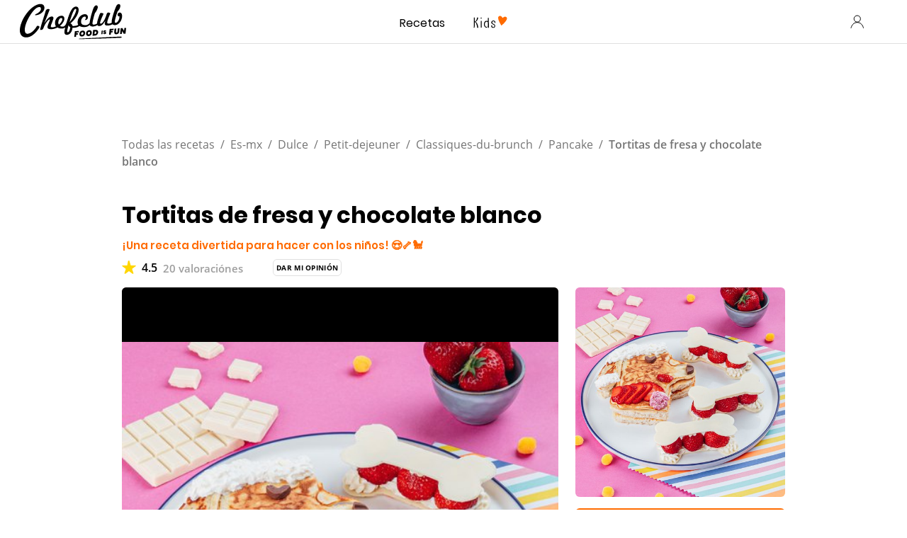

--- FILE ---
content_type: text/html; charset=UTF-8
request_url: https://www.chefclub.tv/es-mx/recetas/kids/0631b2fe-092b-47d7-b446-ef28928afa28/tortitas-de-fresa-y-chocolate-blanco-una-receta-divertida-para-hacer-con-los-ni%C3%B1os/
body_size: 100638
content:
<!DOCTYPE html><html lang="es-mx"><head><meta charSet="utf-8"/><meta http-equiv="x-ua-compatible" content="ie=edge"/><meta name="viewport" content="width=device-width, initial-scale=1, shrink-to-fit=no"/><script data-react-helmet="true" type="application/ld+json">{"@context":"https://schema.org/","@type":"BreadcrumbList","itemListElement":[{"@type":"ListItem","position":1,"name":"Todas las recetas","item":"https://www.chefclub.tv/es-mx/c/recetas/"},{"@type":"ListItem","position":2,"name":"Es-mx","item":"https://www.chefclub.tv/es-mx/c/es-mx"},{"@type":"ListItem","position":3,"name":"Dulce","item":"https://www.chefclub.tv/es-mx/c/dulce"},{"@type":"ListItem","position":4,"name":"Petit-dejeuner","item":"https://www.chefclub.tv/es-mx/c/petit-dejeuner"},{"@type":"ListItem","position":5,"name":"Classiques-du-brunch","item":"https://www.chefclub.tv/es-mx/c/classiques-du-brunch"},{"@type":"ListItem","position":6,"name":"Pancake","item":"https://www.chefclub.tv/es-mx/c/pancake/"},{"@type":"ListItem","position":7,"name":"Tortitas de fresa y chocolate blanco"}]}</script><script data-react-helmet="true" type="application/ld+json">{"@context":"https://schema.org/","@type":"Recipe","name":"Tortitas de fresa y chocolate blanco","image":{"@type":"ImageObject","url":"https://cdn.chefclub.tools/uploads/recipes/cover-thumbnail/0631b2fe-092b-47d7-b446-ef28928afa28.jpg"},"author":{"@type":"Person","name":"Chefclub"},"datePublished":"2022-09-26","description":"¡Una receta divertida para hacer con los niños! 😍🦴🐩","recipeCategory":"Kids","totalTime":"PT15M","prepTime":"PT5M","cookTime":"PT10M","keywords":"chantilly, chocolate blanco, huevos, azúcar glass, mantequilla, levadura en polvo, canela, chocolate negro, sal.","recipeYield":"1","recipeIngredient":["160 gramos de harina","Mantequilla","Fresas","Canela en polvo","1 cdta de levadura en polvo","Chocolate blanco","1 cda de bicarbonato de sodio","Chocolate negro","1 pizca de sal","Chantilly","1 unidad de huevo","300 ml de suero de leche","2 cdas de mantequilla","32 gramos de azúcar"],"recipeInstructions":[{"@type":"HowToStep","text":"Tamizar la harina, la levadura en polvo y el bicarbonato en un bol grande, añadir la sal y mezclar. En un recipiente aparte, mezcle el huevo y el suero de leche. Añadir a la mezcla de harina, revolviendo hasta que esté suave. Mezclar la mantequilla derretida y el azúcar con la mezcla de harina. Con un embudo, vierta la masa de las tortitas en un recipiente para salsas.","url":"https://www.chefclub.tv/es-mx/recetas/kids/0631b2fe-092b-47d7-b446-ef28928afa28/tortitas-de-fresa-y-chocolate-blanco-una-receta-divertida-para-hacer-con-los-niños/#step1"},{"@type":"HowToStep","text":"Caliente una sartén mediana y úntela con mantequilla derretida. Utiliza la sartén para hacer la forma de tu caniche. Cuando el contorno esté completo, retire la tapa del frasco y rellene el contorno con el resto de la masa. Cuando la tortita empiece a burbujear y el contorno parezca un poco cocido, dale la vuelta y cocina el otro lado, hasta que se dore. Retirar de la sartén y dejar enfriar en la rejilla. Cocinar hasta que se dore.","url":"https://www.chefclub.tv/es-mx/recetas/kids/0631b2fe-092b-47d7-b446-ef28928afa28/tortitas-de-fresa-y-chocolate-blanco-una-receta-divertida-para-hacer-con-los-niños/#step2"},{"@type":"HowToStep","text":"Colocar las fresas cortadas en el cuello del caniche, para que parezca un collar. Utilizar una rodaja de fresa para la boca y usa nata montada para hacer el pelaje. Utilizar un trozo de chocolate para hacer los ojos y la nariz.","url":"https://www.chefclub.tv/es-mx/recetas/kids/0631b2fe-092b-47d7-b446-ef28928afa28/tortitas-de-fresa-y-chocolate-blanco-una-receta-divertida-para-hacer-con-los-niños/#step3"},{"@type":"HowToStep","text":"Recortar la forma de un hueso de perro con un trozo de cartón. Vierta el chocolate blanco en una hoja de papel de plástico. Dejar que el chocolate se endurezca un poco y perfilar el hueso en el chocolate. Utilizar el cuchillo para cortar el contorno del hueso. Colocar la nata montada en un hueso y disponer encima 3 fresas enteras. Colocar el segundo hueso encima de las fresas. Servir la torta con el hueso de chocolate blanco. Que lo disfrute.","url":"https://www.chefclub.tv/es-mx/recetas/kids/0631b2fe-092b-47d7-b446-ef28928afa28/tortitas-de-fresa-y-chocolate-blanco-una-receta-divertida-para-hacer-con-los-niños/#step4"}],"aggregateRating":{"@type":"AggregateRating","ratingValue":"4.5","ratingCount":"20"},"video":{"@type":"VideoObject","name":"Tortitas de fresa y chocolate blanco, receta para niños en video en Chefclub Kids","description":"¡Una receta divertida para hacer con los niños! 😍🦴🐩","thumbnailUrl":["https://cdn.chefclub.tools/uploads/recipes/cover-thumbnail/0631b2fe-092b-47d7-b446-ef28928afa28.jpg"],"contentUrl":"https://medias.chefclub.tools/0631b2fe-092b-47d7-b446-ef28928afa28.mp4","uploadDate":"2022-09-26"}}</script><script data-react-helmet="true" async="" src="https://pagead2.googlesyndication.com/pagead/js/adsbygoogle.js?client=ca-pub-9942194911901822" crossorigin="anonymous"></script><link data-react-helmet="true" rel="preload" as="image" href="https://cdn.chefclub.tools/uploads/recipes/cover-thumbnail/0631b2fe-092b-47d7-b446-ef28928afa28.jpg"/><link data-react-helmet="true" rel="canonical" href="https://www.chefclub.tv/es-mx/recetas/kids/0631b2fe-092b-47d7-b446-ef28928afa28/tortitas-de-fresa-y-chocolate-blanco-una-receta-divertida-para-hacer-con-los-niños/"/><link data-react-helmet="true" rel="preload" as="image" href="/static/kids-logo-c35cc8740ee049e79be5864f07b27f33.svg"/><link data-react-helmet="true" rel="preload" as="image" href="/static/kids-logo-active-a6385cb6bb58a452209cbb1cee13af76.svg"/><link data-react-helmet="true" rel="preload" as="image" href="/static/chefclub-logo-fif-black-864b5ce4fc57c5a145ea088867b284e8.svg"/><title data-react-helmet="true">Tortitas de fresa y chocolate blanco, receta para niños en video en Chefclub Kids | chefclub.tv</title><meta data-react-helmet="true" name="robots" content="NOARCHIVE"/><meta data-react-helmet="true" name="twitter:image" content="https://cdn.chefclub.tools/uploads/recipes/cover-thumbnail/0631b2fe-092b-47d7-b446-ef28928afa28.jpg"/><meta data-react-helmet="true" property="og:image" content="https://cdn.chefclub.tools/uploads/recipes/cover-thumbnail/0631b2fe-092b-47d7-b446-ef28928afa28.jpg"/><meta data-react-helmet="true" name="p:domain_verify" content="4d1ac52a5a8059bab67a3499b0a70e1f"/><meta data-react-helmet="true" name="twitter:description" content="Receta de Pancake para 1 persona. Dificultad:  - ¡Una receta divertida para hacer con los niños! 😍🦴🐩"/><meta data-react-helmet="true" name="twitter:title" content="Tortitas de fresa y chocolate blanco, receta para niños en video en Chefclub Kids"/><meta data-react-helmet="true" name="twitter:card" content="summary"/><meta data-react-helmet="true" property="og:type" content="website"/><meta data-react-helmet="true" property="og:description" content="Receta de Pancake para 1 persona. Dificultad:  - ¡Una receta divertida para hacer con los niños! 😍🦴🐩"/><meta data-react-helmet="true" property="og:title" content="Tortitas de fresa y chocolate blanco, receta para niños en video en Chefclub Kids"/><meta data-react-helmet="true" name="description" content="Receta de Pancake para 1 persona. Dificultad:  - ¡Una receta divertida para hacer con los niños! 😍🦴🐩"/><meta name="generator" content="Gatsby 5.14.3"/><style data-href="/styles.53daddb24b2f3ab9a365.css" data-identity="gatsby-global-css">.primary--33c0348{align-items:center;border:1.5px solid;border-radius:var(--base-border-radius);cursor:pointer;display:inline-flex;font-family:var(--openSans-stack);font-size:14px;font-weight:700;justify-content:center;letter-spacing:.3px;line-height:1.5em;max-width:100%;text-align:center;text-decoration:none;transition:filter var(--hover-fade-duration)}.primary--33c0348.underline--be109be{text-decoration:underline}.primary--33c0348:hover{filter:var(--hover-fade-filter-effect)}.primary--33c0348.medium--f1365af{min-height:48px;padding:0 8px;width:335px}.primary--33c0348.small--26d5d29{min-height:32px;padding:0 8px;width:160px}.primary--33c0348.fullWidth--00d323f{width:100%}@media(max-width:767px){.primary--33c0348.fullWidthCompact--3f53480{width:100%}}@media(min-width:768px){.primary--33c0348.fullWidthRegular--e6a1d77{width:100%}}@media(min-width:1280px){.primary--33c0348.fullWidthWide--34eb5ce{width:100%}}.primary--33c0348.uppercase--51b4a1e{text-transform:uppercase}@media(max-width:767px){.primary--33c0348.uppercaseCompact--f4766ce{text-transform:uppercase}}@media(min-width:768px){.primary--33c0348.uppercaseRegular--bfd43cc{text-transform:uppercase}}@media(min-width:1280px){.primary--33c0348.uppercaseWide--8cb1abb{text-transform:uppercase}}.primary--33c0348:disabled,.primary--33c0348:disabled:hover{background-color:var(--gray4-color);border-color:var(--gray4-color);cursor:not-allowed;filter:none}.secondary--93ff1c2{align-items:center;border:1.5px solid;border-radius:var(--base-border-radius);cursor:pointer;display:inline-flex;font-family:var(--openSans-stack);font-size:14px;font-weight:700;justify-content:center;letter-spacing:.3px;line-height:1.5em;max-width:100%;text-align:center;text-decoration:none;transition:filter var(--hover-fade-duration)}.secondary--93ff1c2.underline--be109be{text-decoration:underline}.secondary--93ff1c2:hover{filter:var(--hover-fade-filter-effect)}.secondary--93ff1c2.medium--f1365af{min-height:48px;padding:0 8px;width:335px}.secondary--93ff1c2.small--26d5d29{min-height:32px;padding:0 8px;width:160px}.secondary--93ff1c2.fullWidth--00d323f{width:100%}@media(max-width:767px){.secondary--93ff1c2.fullWidthCompact--3f53480{width:100%}}@media(min-width:768px){.secondary--93ff1c2.fullWidthRegular--e6a1d77{width:100%}}@media(min-width:1280px){.secondary--93ff1c2.fullWidthWide--34eb5ce{width:100%}}.secondary--93ff1c2.uppercase--51b4a1e{text-transform:uppercase}@media(max-width:767px){.secondary--93ff1c2.uppercaseCompact--f4766ce{text-transform:uppercase}}@media(min-width:768px){.secondary--93ff1c2.uppercaseRegular--bfd43cc{text-transform:uppercase}}@media(min-width:1280px){.secondary--93ff1c2.uppercaseWide--8cb1abb{text-transform:uppercase}}.secondary--93ff1c2:disabled,.secondary--93ff1c2:disabled:hover{border-color:var(--gray4-color);color:var(--gray4-color);cursor:not-allowed;filter:none}.tertiary--b0a07f1{align-items:center;background:none;border:none;cursor:pointer;display:inline-flex;font-family:var(--openSans-stack);font-size:14px;font-weight:700;justify-content:center;letter-spacing:.3px;line-height:1.5em;margin:0;outline:none;padding:0;text-align:center;text-decoration:none}.tertiary--b0a07f1.underline--be109be{text-decoration:underline}.tertiary--b0a07f1.fullWidth--00d323f{width:100%}@media(max-width:767px){.tertiary--b0a07f1.fullWidthCompact--3f53480{width:100%}}@media(min-width:768px){.tertiary--b0a07f1.fullWidthRegular--e6a1d77{width:100%}}@media(min-width:1280px){.tertiary--b0a07f1.fullWidthWide--34eb5ce{width:100%}}.tertiary--b0a07f1.uppercase--51b4a1e{text-transform:uppercase}@media(max-width:767px){.tertiary--b0a07f1.uppercaseCompact--f4766ce{text-transform:uppercase}}@media(min-width:768px){.tertiary--b0a07f1.uppercaseRegular--bfd43cc{text-transform:uppercase}}@media(min-width:1280px){.tertiary--b0a07f1.uppercaseWide--8cb1abb{text-transform:uppercase}}.tertiary--b0a07f1:disabled{color:var(--gray4-color);cursor:not-allowed}.tertiary--b0a07f1.white--3d0b880{color:var(--white-color)}.tertiary--b0a07f1.small--26d5d29{font-size:10px}.premium--8c2d43d{background:linear-gradient(269.08deg,#e7c170 -37.75%,var(--premium-color) 100%);border-color:transparent;color:var(--body-color);flex-direction:column}.premium--8c2d43d span{display:block;line-height:1.5em;width:100%}.premium--8c2d43d .small--26d5d29{text-transform:none}.iconDefault--e179427{height:16px;margin-right:8px;width:16px}.iconTertiary--75f631e{flex-shrink:0;height:24px;margin-right:8px;width:24px}.autoWidth--16754eb{width:auto!important}.autoHeight--787e609{height:auto!important;min-height:0!important}.noMarginIcon--ed59704{margin:0!important}.default--8aa9f06{max-width:var(--container-width)}.legacy--52daed2{max-width:var(--container-legacy-width)}.container--850259c{box-sizing:content-box;margin-left:auto;margin-right:auto;padding-left:var(--container-gutter);padding-right:var(--container-gutter);width:calc(100% - var(--container-gutter)*2)}@media(max-width:767px){.containerCompact--1f985e2{box-sizing:content-box;margin-left:auto;margin-right:auto;padding-left:var(--container-gutter);padding-right:var(--container-gutter);width:calc(100% - var(--container-gutter)*2)}}@media(min-width:768px){.containerRegular--1e3d9d0{box-sizing:content-box;margin-left:auto;margin-right:auto;padding-left:var(--container-gutter);padding-right:var(--container-gutter);width:calc(100% - var(--container-gutter)*2)}}@media(min-width:1280px){.containerWide--dde170b{box-sizing:content-box;margin-left:auto;margin-right:auto;padding-left:var(--container-gutter);padding-right:var(--container-gutter);width:calc(100% - var(--container-gutter)*2)}}.noPadding--344d2fd{padding-left:0;padding-right:0;width:100%}:root{--button-blue-color:#5700cf}.primary--059ac67{align-items:center;border:1.5px solid;border-radius:var(--base-border-radius);cursor:pointer;display:inline-flex;font-family:var(--openSans-stack);font-size:14px;font-weight:700;justify-content:center;letter-spacing:.3px;line-height:1.5em;max-width:100%;text-align:center;text-decoration:none;transition:filter var(--hover-fade-duration)}.primary--059ac67.underline--97ef358{text-decoration:underline}.primary--059ac67:hover{filter:var(--hover-fade-filter-effect)}.primary--059ac67.medium--ba013f0{min-height:48px;padding:0 8px;width:335px}.primary--059ac67.small--5dda54e{min-height:32px;padding:0 8px;width:160px}.primary--059ac67.fullWidth--380fc7d{width:100%}@media(max-width:767px){.primary--059ac67.fullWidthCompact--ed84492{width:100%}}@media(min-width:768px){.primary--059ac67.fullWidthRegular--efba852{width:100%}}@media(min-width:1280px){.primary--059ac67.fullWidthWide--0688ab7{width:100%}}.primary--059ac67.uppercase--9868834{text-transform:uppercase}@media(max-width:767px){.primary--059ac67.uppercaseCompact--4fffa8a{text-transform:uppercase}}@media(min-width:768px){.primary--059ac67.uppercaseRegular--4b67f17{text-transform:uppercase}}@media(min-width:1280px){.primary--059ac67.uppercaseWide--6e38b27{text-transform:uppercase}}.primary--059ac67:disabled,.primary--059ac67:disabled:hover{background-color:var(--gray4-color);border-color:var(--gray4-color);cursor:not-allowed;filter:none}.secondary--7b86759{align-items:center;border:1.5px solid;border-radius:var(--base-border-radius);cursor:pointer;display:inline-flex;font-family:var(--openSans-stack);font-size:14px;font-weight:700;justify-content:center;letter-spacing:.3px;line-height:1.5em;max-width:100%;text-align:center;text-decoration:none;transition:filter var(--hover-fade-duration)}.secondary--7b86759.underline--97ef358{text-decoration:underline}.secondary--7b86759:hover{filter:var(--hover-fade-filter-effect)}.secondary--7b86759.medium--ba013f0{min-height:48px;padding:0 8px;width:335px}.secondary--7b86759.small--5dda54e{min-height:32px;padding:0 8px;width:160px}.secondary--7b86759.fullWidth--380fc7d{width:100%}@media(max-width:767px){.secondary--7b86759.fullWidthCompact--ed84492{width:100%}}@media(min-width:768px){.secondary--7b86759.fullWidthRegular--efba852{width:100%}}@media(min-width:1280px){.secondary--7b86759.fullWidthWide--0688ab7{width:100%}}.secondary--7b86759.uppercase--9868834{text-transform:uppercase}@media(max-width:767px){.secondary--7b86759.uppercaseCompact--4fffa8a{text-transform:uppercase}}@media(min-width:768px){.secondary--7b86759.uppercaseRegular--4b67f17{text-transform:uppercase}}@media(min-width:1280px){.secondary--7b86759.uppercaseWide--6e38b27{text-transform:uppercase}}.secondary--7b86759:disabled,.secondary--7b86759:disabled:hover{border-color:var(--gray4-color);color:var(--gray4-color);cursor:not-allowed;filter:none}.tertiary--d08b28b{align-items:center;background:none;border:none;cursor:pointer;display:inline-flex;font-family:var(--openSans-stack);font-size:14px;font-weight:700;justify-content:center;letter-spacing:.3px;line-height:1.5em;margin:0;outline:none;padding:0;text-align:center;text-decoration:none}.tertiary--d08b28b.underline--97ef358{text-decoration:underline}.tertiary--d08b28b.fullWidth--380fc7d{width:100%}@media(max-width:767px){.tertiary--d08b28b.fullWidthCompact--ed84492{width:100%}}@media(min-width:768px){.tertiary--d08b28b.fullWidthRegular--efba852{width:100%}}@media(min-width:1280px){.tertiary--d08b28b.fullWidthWide--0688ab7{width:100%}}.tertiary--d08b28b.uppercase--9868834{text-transform:uppercase}@media(max-width:767px){.tertiary--d08b28b.uppercaseCompact--4fffa8a{text-transform:uppercase}}@media(min-width:768px){.tertiary--d08b28b.uppercaseRegular--4b67f17{text-transform:uppercase}}@media(min-width:1280px){.tertiary--d08b28b.uppercaseWide--6e38b27{text-transform:uppercase}}.tertiary--d08b28b:disabled{color:var(--gray4-color);cursor:not-allowed}.tertiary--d08b28b.white--de2f788{color:var(--white-color)}.tertiary--d08b28b.small--5dda54e{font-size:10px}.premium--5f382d7{background:linear-gradient(269.08deg,#e7c170 -37.75%,var(--premium-color) 100%);border-color:transparent;color:var(--body-color);flex-direction:column}.premium--5f382d7 span{display:block;line-height:1.5em;width:100%}.premium--5f382d7 .small--5dda54e{text-transform:none}.iconDefault--48769b7{height:16px;margin-right:8px;width:16px}.iconTertiary--de12374{flex-shrink:0;height:24px;margin-right:8px;width:24px}.autoWidth--60d46bf{width:auto!important}.autoHeight--2c36424{height:auto!important;min-height:0!important}.noMarginIcon--a69e076{margin:0!important}.inlineButtonWrapper--a90a7be{background:none;border:none;color:var(--gray2-color);cursor:pointer;display:inline-block;margin:0;outline:none;padding:0 4px;text-decoration:none;transition:filter var(--hover-fade-duration)}.inlineButtonWrapper--a90a7be:hover{filter:var(--hover-fade-filter-effect)}.inlineButtonWrapper--a90a7be .icon--756bee8{margin-right:4px;vertical-align:-6px}.inlineButtonWrapper--a90a7be .label--6794344{color:inherit}.inlineButtonWrapper--a90a7be.selected--ad6443b{color:var(--current-theme-color)}.chip--ce5aead{background:var(--white-color);border:1px solid var(--gray3-color);border-radius:var(--base-border-radius);padding:6px 13px;text-decoration:none}.chip--ce5aead.selected--ad6443b{background:var(--current-theme-color);border:var(--current-theme-color)}.chip--ce5aead.link--5a9e805{cursor:pointer;transition:filter var(--hover-fade-duration)}.chip--ce5aead.link--5a9e805:hover{filter:var(--hover-fade-filter-effect)}.chip--ce5aead.disabled--49eea0d{background-color:var(--gray4-color);border-color:var(--gray4-color);cursor:not-allowed}.variantModal.noMargin--d877b7b{margin:0}@media(max-width:767px){.variantModal.noMarginCompact--b8eb6ab{margin:0}}@media(min-width:768px){.variantModal.noMarginRegular--3608c24{margin:0}}@media(min-width:1280px){.variantModal.noMarginWide--16b1f87{margin:0}}.variantModal.uppercase--ea853c9{text-transform:uppercase}@media(max-width:767px){.variantModal.uppercaseCompact--3bc0df5{text-transform:uppercase}}@media(min-width:768px){.variantModal.uppercaseRegular--935fd72{text-transform:uppercase}}@media(min-width:1280px){.variantModal.uppercaseWide--dc6567c{text-transform:uppercase}}.variantModal.alignInherit--75ff5c0{text-align:inherit}@media(max-width:767px){.variantModal.alignInheritCompact--22a2f03{text-align:inherit}}@media(min-width:768px){.variantModal.alignInheritRegular--cc978b7{text-align:inherit}}@media(min-width:1280px){.variantModal.alignInheritWide--1bb1221{text-align:inherit}}.variantModal.alignLeft--03c8e5d{text-align:left}@media(max-width:767px){.variantModal.alignLeftCompact--07f03fb{text-align:left}}@media(min-width:768px){.variantModal.alignLeftRegular--5769b13{text-align:left}}@media(min-width:1280px){.variantModal.alignLeftWide--aa5f211{text-align:left}}.variantModal.alignCenter--7bdcd11{text-align:center}@media(max-width:767px){.variantModal.alignCenterCompact--ea3bcd1{text-align:center}}@media(min-width:768px){.variantModal.alignCenterRegular--d9b3c1a{text-align:center}}@media(min-width:1280px){.variantModal.alignCenterWide--2305003{text-align:center}}.variantModal.alignRight--97fc85e{text-align:right}@media(max-width:767px){.variantModal.alignRightCompact--dd2208d{text-align:right}}@media(min-width:768px){.variantModal.alignRightRegular--fdcf1c1{text-align:right}}@media(min-width:1280px){.variantModal.alignRightWide--804ae49{text-align:right}}.variantModal.alignJustify--34e96d1{text-align:justify}@media(max-width:767px){.variantModal.alignJustifyCompact--ff28b3c{text-align:justify}}@media(min-width:768px){.variantModal.alignJustifyRegular--1666eca{text-align:justify}}@media(min-width:1280px){.variantModal.alignJustifyWide--07e07e7{text-align:justify}}.variantExtraExtraLarge.noMargin--d877b7b{margin:0}@media(max-width:767px){.variantExtraExtraLarge.noMarginCompact--b8eb6ab{margin:0}}@media(min-width:768px){.variantExtraExtraLarge.noMarginRegular--3608c24{margin:0}}@media(min-width:1280px){.variantExtraExtraLarge.noMarginWide--16b1f87{margin:0}}.variantExtraExtraLarge.uppercase--ea853c9{text-transform:uppercase}@media(max-width:767px){.variantExtraExtraLarge.uppercaseCompact--3bc0df5{text-transform:uppercase}}@media(min-width:768px){.variantExtraExtraLarge.uppercaseRegular--935fd72{text-transform:uppercase}}@media(min-width:1280px){.variantExtraExtraLarge.uppercaseWide--dc6567c{text-transform:uppercase}}.variantExtraExtraLarge.alignInherit--75ff5c0{text-align:inherit}@media(max-width:767px){.variantExtraExtraLarge.alignInheritCompact--22a2f03{text-align:inherit}}@media(min-width:768px){.variantExtraExtraLarge.alignInheritRegular--cc978b7{text-align:inherit}}@media(min-width:1280px){.variantExtraExtraLarge.alignInheritWide--1bb1221{text-align:inherit}}.variantExtraExtraLarge.alignLeft--03c8e5d{text-align:left}@media(max-width:767px){.variantExtraExtraLarge.alignLeftCompact--07f03fb{text-align:left}}@media(min-width:768px){.variantExtraExtraLarge.alignLeftRegular--5769b13{text-align:left}}@media(min-width:1280px){.variantExtraExtraLarge.alignLeftWide--aa5f211{text-align:left}}.variantExtraExtraLarge.alignCenter--7bdcd11{text-align:center}@media(max-width:767px){.variantExtraExtraLarge.alignCenterCompact--ea3bcd1{text-align:center}}@media(min-width:768px){.variantExtraExtraLarge.alignCenterRegular--d9b3c1a{text-align:center}}@media(min-width:1280px){.variantExtraExtraLarge.alignCenterWide--2305003{text-align:center}}.variantExtraExtraLarge.alignRight--97fc85e{text-align:right}@media(max-width:767px){.variantExtraExtraLarge.alignRightCompact--dd2208d{text-align:right}}@media(min-width:768px){.variantExtraExtraLarge.alignRightRegular--fdcf1c1{text-align:right}}@media(min-width:1280px){.variantExtraExtraLarge.alignRightWide--804ae49{text-align:right}}.variantExtraExtraLarge.alignJustify--34e96d1{text-align:justify}@media(max-width:767px){.variantExtraExtraLarge.alignJustifyCompact--ff28b3c{text-align:justify}}@media(min-width:768px){.variantExtraExtraLarge.alignJustifyRegular--1666eca{text-align:justify}}@media(min-width:1280px){.variantExtraExtraLarge.alignJustifyWide--07e07e7{text-align:justify}}.variantExtraLarge.noMargin--d877b7b{margin:0}@media(max-width:767px){.variantExtraLarge.noMarginCompact--b8eb6ab{margin:0}}@media(min-width:768px){.variantExtraLarge.noMarginRegular--3608c24{margin:0}}@media(min-width:1280px){.variantExtraLarge.noMarginWide--16b1f87{margin:0}}.variantExtraLarge.uppercase--ea853c9{text-transform:uppercase}@media(max-width:767px){.variantExtraLarge.uppercaseCompact--3bc0df5{text-transform:uppercase}}@media(min-width:768px){.variantExtraLarge.uppercaseRegular--935fd72{text-transform:uppercase}}@media(min-width:1280px){.variantExtraLarge.uppercaseWide--dc6567c{text-transform:uppercase}}.variantExtraLarge.alignInherit--75ff5c0{text-align:inherit}@media(max-width:767px){.variantExtraLarge.alignInheritCompact--22a2f03{text-align:inherit}}@media(min-width:768px){.variantExtraLarge.alignInheritRegular--cc978b7{text-align:inherit}}@media(min-width:1280px){.variantExtraLarge.alignInheritWide--1bb1221{text-align:inherit}}.variantExtraLarge.alignLeft--03c8e5d{text-align:left}@media(max-width:767px){.variantExtraLarge.alignLeftCompact--07f03fb{text-align:left}}@media(min-width:768px){.variantExtraLarge.alignLeftRegular--5769b13{text-align:left}}@media(min-width:1280px){.variantExtraLarge.alignLeftWide--aa5f211{text-align:left}}.variantExtraLarge.alignCenter--7bdcd11{text-align:center}@media(max-width:767px){.variantExtraLarge.alignCenterCompact--ea3bcd1{text-align:center}}@media(min-width:768px){.variantExtraLarge.alignCenterRegular--d9b3c1a{text-align:center}}@media(min-width:1280px){.variantExtraLarge.alignCenterWide--2305003{text-align:center}}.variantExtraLarge.alignRight--97fc85e{text-align:right}@media(max-width:767px){.variantExtraLarge.alignRightCompact--dd2208d{text-align:right}}@media(min-width:768px){.variantExtraLarge.alignRightRegular--fdcf1c1{text-align:right}}@media(min-width:1280px){.variantExtraLarge.alignRightWide--804ae49{text-align:right}}.variantExtraLarge.alignJustify--34e96d1{text-align:justify}@media(max-width:767px){.variantExtraLarge.alignJustifyCompact--ff28b3c{text-align:justify}}@media(min-width:768px){.variantExtraLarge.alignJustifyRegular--1666eca{text-align:justify}}@media(min-width:1280px){.variantExtraLarge.alignJustifyWide--07e07e7{text-align:justify}}.variantLarge.noMargin--d877b7b{margin:0}@media(max-width:767px){.variantLarge.noMarginCompact--b8eb6ab{margin:0}}@media(min-width:768px){.variantLarge.noMarginRegular--3608c24{margin:0}}@media(min-width:1280px){.variantLarge.noMarginWide--16b1f87{margin:0}}.variantLarge.uppercase--ea853c9{text-transform:uppercase}@media(max-width:767px){.variantLarge.uppercaseCompact--3bc0df5{text-transform:uppercase}}@media(min-width:768px){.variantLarge.uppercaseRegular--935fd72{text-transform:uppercase}}@media(min-width:1280px){.variantLarge.uppercaseWide--dc6567c{text-transform:uppercase}}.variantLarge.alignInherit--75ff5c0{text-align:inherit}@media(max-width:767px){.variantLarge.alignInheritCompact--22a2f03{text-align:inherit}}@media(min-width:768px){.variantLarge.alignInheritRegular--cc978b7{text-align:inherit}}@media(min-width:1280px){.variantLarge.alignInheritWide--1bb1221{text-align:inherit}}.variantLarge.alignLeft--03c8e5d{text-align:left}@media(max-width:767px){.variantLarge.alignLeftCompact--07f03fb{text-align:left}}@media(min-width:768px){.variantLarge.alignLeftRegular--5769b13{text-align:left}}@media(min-width:1280px){.variantLarge.alignLeftWide--aa5f211{text-align:left}}.variantLarge.alignCenter--7bdcd11{text-align:center}@media(max-width:767px){.variantLarge.alignCenterCompact--ea3bcd1{text-align:center}}@media(min-width:768px){.variantLarge.alignCenterRegular--d9b3c1a{text-align:center}}@media(min-width:1280px){.variantLarge.alignCenterWide--2305003{text-align:center}}.variantLarge.alignRight--97fc85e{text-align:right}@media(max-width:767px){.variantLarge.alignRightCompact--dd2208d{text-align:right}}@media(min-width:768px){.variantLarge.alignRightRegular--fdcf1c1{text-align:right}}@media(min-width:1280px){.variantLarge.alignRightWide--804ae49{text-align:right}}.variantLarge.alignJustify--34e96d1{text-align:justify}@media(max-width:767px){.variantLarge.alignJustifyCompact--ff28b3c{text-align:justify}}@media(min-width:768px){.variantLarge.alignJustifyRegular--1666eca{text-align:justify}}@media(min-width:1280px){.variantLarge.alignJustifyWide--07e07e7{text-align:justify}}.variantMedium.noMargin--d877b7b{margin:0}@media(max-width:767px){.variantMedium.noMarginCompact--b8eb6ab{margin:0}}@media(min-width:768px){.variantMedium.noMarginRegular--3608c24{margin:0}}@media(min-width:1280px){.variantMedium.noMarginWide--16b1f87{margin:0}}.variantMedium.uppercase--ea853c9{text-transform:uppercase}@media(max-width:767px){.variantMedium.uppercaseCompact--3bc0df5{text-transform:uppercase}}@media(min-width:768px){.variantMedium.uppercaseRegular--935fd72{text-transform:uppercase}}@media(min-width:1280px){.variantMedium.uppercaseWide--dc6567c{text-transform:uppercase}}.variantMedium.alignInherit--75ff5c0{text-align:inherit}@media(max-width:767px){.variantMedium.alignInheritCompact--22a2f03{text-align:inherit}}@media(min-width:768px){.variantMedium.alignInheritRegular--cc978b7{text-align:inherit}}@media(min-width:1280px){.variantMedium.alignInheritWide--1bb1221{text-align:inherit}}.variantMedium.alignLeft--03c8e5d{text-align:left}@media(max-width:767px){.variantMedium.alignLeftCompact--07f03fb{text-align:left}}@media(min-width:768px){.variantMedium.alignLeftRegular--5769b13{text-align:left}}@media(min-width:1280px){.variantMedium.alignLeftWide--aa5f211{text-align:left}}.variantMedium.alignCenter--7bdcd11{text-align:center}@media(max-width:767px){.variantMedium.alignCenterCompact--ea3bcd1{text-align:center}}@media(min-width:768px){.variantMedium.alignCenterRegular--d9b3c1a{text-align:center}}@media(min-width:1280px){.variantMedium.alignCenterWide--2305003{text-align:center}}.variantMedium.alignRight--97fc85e{text-align:right}@media(max-width:767px){.variantMedium.alignRightCompact--dd2208d{text-align:right}}@media(min-width:768px){.variantMedium.alignRightRegular--fdcf1c1{text-align:right}}@media(min-width:1280px){.variantMedium.alignRightWide--804ae49{text-align:right}}.variantMedium.alignJustify--34e96d1{text-align:justify}@media(max-width:767px){.variantMedium.alignJustifyCompact--ff28b3c{text-align:justify}}@media(min-width:768px){.variantMedium.alignJustifyRegular--1666eca{text-align:justify}}@media(min-width:1280px){.variantMedium.alignJustifyWide--07e07e7{text-align:justify}}.variantSmall.noMargin--d877b7b{margin:0}@media(max-width:767px){.variantSmall.noMarginCompact--b8eb6ab{margin:0}}@media(min-width:768px){.variantSmall.noMarginRegular--3608c24{margin:0}}@media(min-width:1280px){.variantSmall.noMarginWide--16b1f87{margin:0}}.variantSmall.uppercase--ea853c9{text-transform:uppercase}@media(max-width:767px){.variantSmall.uppercaseCompact--3bc0df5{text-transform:uppercase}}@media(min-width:768px){.variantSmall.uppercaseRegular--935fd72{text-transform:uppercase}}@media(min-width:1280px){.variantSmall.uppercaseWide--dc6567c{text-transform:uppercase}}.variantSmall.alignInherit--75ff5c0{text-align:inherit}@media(max-width:767px){.variantSmall.alignInheritCompact--22a2f03{text-align:inherit}}@media(min-width:768px){.variantSmall.alignInheritRegular--cc978b7{text-align:inherit}}@media(min-width:1280px){.variantSmall.alignInheritWide--1bb1221{text-align:inherit}}.variantSmall.alignLeft--03c8e5d{text-align:left}@media(max-width:767px){.variantSmall.alignLeftCompact--07f03fb{text-align:left}}@media(min-width:768px){.variantSmall.alignLeftRegular--5769b13{text-align:left}}@media(min-width:1280px){.variantSmall.alignLeftWide--aa5f211{text-align:left}}.variantSmall.alignCenter--7bdcd11{text-align:center}@media(max-width:767px){.variantSmall.alignCenterCompact--ea3bcd1{text-align:center}}@media(min-width:768px){.variantSmall.alignCenterRegular--d9b3c1a{text-align:center}}@media(min-width:1280px){.variantSmall.alignCenterWide--2305003{text-align:center}}.variantSmall.alignRight--97fc85e{text-align:right}@media(max-width:767px){.variantSmall.alignRightCompact--dd2208d{text-align:right}}@media(min-width:768px){.variantSmall.alignRightRegular--fdcf1c1{text-align:right}}@media(min-width:1280px){.variantSmall.alignRightWide--804ae49{text-align:right}}.variantSmall.alignJustify--34e96d1{text-align:justify}@media(max-width:767px){.variantSmall.alignJustifyCompact--ff28b3c{text-align:justify}}@media(min-width:768px){.variantSmall.alignJustifyRegular--1666eca{text-align:justify}}@media(min-width:1280px){.variantSmall.alignJustifyWide--07e07e7{text-align:justify}}.variantExtraSmall.noMargin--d877b7b{margin:0}@media(max-width:767px){.variantExtraSmall.noMarginCompact--b8eb6ab{margin:0}}@media(min-width:768px){.variantExtraSmall.noMarginRegular--3608c24{margin:0}}@media(min-width:1280px){.variantExtraSmall.noMarginWide--16b1f87{margin:0}}.variantExtraSmall.uppercase--ea853c9{text-transform:uppercase}@media(max-width:767px){.variantExtraSmall.uppercaseCompact--3bc0df5{text-transform:uppercase}}@media(min-width:768px){.variantExtraSmall.uppercaseRegular--935fd72{text-transform:uppercase}}@media(min-width:1280px){.variantExtraSmall.uppercaseWide--dc6567c{text-transform:uppercase}}.variantExtraSmall.alignInherit--75ff5c0{text-align:inherit}@media(max-width:767px){.variantExtraSmall.alignInheritCompact--22a2f03{text-align:inherit}}@media(min-width:768px){.variantExtraSmall.alignInheritRegular--cc978b7{text-align:inherit}}@media(min-width:1280px){.variantExtraSmall.alignInheritWide--1bb1221{text-align:inherit}}.variantExtraSmall.alignLeft--03c8e5d{text-align:left}@media(max-width:767px){.variantExtraSmall.alignLeftCompact--07f03fb{text-align:left}}@media(min-width:768px){.variantExtraSmall.alignLeftRegular--5769b13{text-align:left}}@media(min-width:1280px){.variantExtraSmall.alignLeftWide--aa5f211{text-align:left}}.variantExtraSmall.alignCenter--7bdcd11{text-align:center}@media(max-width:767px){.variantExtraSmall.alignCenterCompact--ea3bcd1{text-align:center}}@media(min-width:768px){.variantExtraSmall.alignCenterRegular--d9b3c1a{text-align:center}}@media(min-width:1280px){.variantExtraSmall.alignCenterWide--2305003{text-align:center}}.variantExtraSmall.alignRight--97fc85e{text-align:right}@media(max-width:767px){.variantExtraSmall.alignRightCompact--dd2208d{text-align:right}}@media(min-width:768px){.variantExtraSmall.alignRightRegular--fdcf1c1{text-align:right}}@media(min-width:1280px){.variantExtraSmall.alignRightWide--804ae49{text-align:right}}.variantExtraSmall.alignJustify--34e96d1{text-align:justify}@media(max-width:767px){.variantExtraSmall.alignJustifyCompact--ff28b3c{text-align:justify}}@media(min-width:768px){.variantExtraSmall.alignJustifyRegular--1666eca{text-align:justify}}@media(min-width:1280px){.variantExtraSmall.alignJustifyWide--07e07e7{text-align:justify}}.variantExtraLargeHandDrawn.noMargin--d877b7b{margin:0}@media(max-width:767px){.variantExtraLargeHandDrawn.noMarginCompact--b8eb6ab{margin:0}}@media(min-width:768px){.variantExtraLargeHandDrawn.noMarginRegular--3608c24{margin:0}}@media(min-width:1280px){.variantExtraLargeHandDrawn.noMarginWide--16b1f87{margin:0}}.variantExtraLargeHandDrawn.uppercase--ea853c9{text-transform:uppercase}@media(max-width:767px){.variantExtraLargeHandDrawn.uppercaseCompact--3bc0df5{text-transform:uppercase}}@media(min-width:768px){.variantExtraLargeHandDrawn.uppercaseRegular--935fd72{text-transform:uppercase}}@media(min-width:1280px){.variantExtraLargeHandDrawn.uppercaseWide--dc6567c{text-transform:uppercase}}.variantExtraLargeHandDrawn.alignInherit--75ff5c0{text-align:inherit}@media(max-width:767px){.variantExtraLargeHandDrawn.alignInheritCompact--22a2f03{text-align:inherit}}@media(min-width:768px){.variantExtraLargeHandDrawn.alignInheritRegular--cc978b7{text-align:inherit}}@media(min-width:1280px){.variantExtraLargeHandDrawn.alignInheritWide--1bb1221{text-align:inherit}}.variantExtraLargeHandDrawn.alignLeft--03c8e5d{text-align:left}@media(max-width:767px){.variantExtraLargeHandDrawn.alignLeftCompact--07f03fb{text-align:left}}@media(min-width:768px){.variantExtraLargeHandDrawn.alignLeftRegular--5769b13{text-align:left}}@media(min-width:1280px){.variantExtraLargeHandDrawn.alignLeftWide--aa5f211{text-align:left}}.variantExtraLargeHandDrawn.alignCenter--7bdcd11{text-align:center}@media(max-width:767px){.variantExtraLargeHandDrawn.alignCenterCompact--ea3bcd1{text-align:center}}@media(min-width:768px){.variantExtraLargeHandDrawn.alignCenterRegular--d9b3c1a{text-align:center}}@media(min-width:1280px){.variantExtraLargeHandDrawn.alignCenterWide--2305003{text-align:center}}.variantExtraLargeHandDrawn.alignRight--97fc85e{text-align:right}@media(max-width:767px){.variantExtraLargeHandDrawn.alignRightCompact--dd2208d{text-align:right}}@media(min-width:768px){.variantExtraLargeHandDrawn.alignRightRegular--fdcf1c1{text-align:right}}@media(min-width:1280px){.variantExtraLargeHandDrawn.alignRightWide--804ae49{text-align:right}}.variantExtraLargeHandDrawn.alignJustify--34e96d1{text-align:justify}@media(max-width:767px){.variantExtraLargeHandDrawn.alignJustifyCompact--ff28b3c{text-align:justify}}@media(min-width:768px){.variantExtraLargeHandDrawn.alignJustifyRegular--1666eca{text-align:justify}}@media(min-width:1280px){.variantExtraLargeHandDrawn.alignJustifyWide--07e07e7{text-align:justify}}.variantLargeHandDrawn.noMargin--d877b7b{margin:0}@media(max-width:767px){.variantLargeHandDrawn.noMarginCompact--b8eb6ab{margin:0}}@media(min-width:768px){.variantLargeHandDrawn.noMarginRegular--3608c24{margin:0}}@media(min-width:1280px){.variantLargeHandDrawn.noMarginWide--16b1f87{margin:0}}.variantLargeHandDrawn.uppercase--ea853c9{text-transform:uppercase}@media(max-width:767px){.variantLargeHandDrawn.uppercaseCompact--3bc0df5{text-transform:uppercase}}@media(min-width:768px){.variantLargeHandDrawn.uppercaseRegular--935fd72{text-transform:uppercase}}@media(min-width:1280px){.variantLargeHandDrawn.uppercaseWide--dc6567c{text-transform:uppercase}}.variantLargeHandDrawn.alignInherit--75ff5c0{text-align:inherit}@media(max-width:767px){.variantLargeHandDrawn.alignInheritCompact--22a2f03{text-align:inherit}}@media(min-width:768px){.variantLargeHandDrawn.alignInheritRegular--cc978b7{text-align:inherit}}@media(min-width:1280px){.variantLargeHandDrawn.alignInheritWide--1bb1221{text-align:inherit}}.variantLargeHandDrawn.alignLeft--03c8e5d{text-align:left}@media(max-width:767px){.variantLargeHandDrawn.alignLeftCompact--07f03fb{text-align:left}}@media(min-width:768px){.variantLargeHandDrawn.alignLeftRegular--5769b13{text-align:left}}@media(min-width:1280px){.variantLargeHandDrawn.alignLeftWide--aa5f211{text-align:left}}.variantLargeHandDrawn.alignCenter--7bdcd11{text-align:center}@media(max-width:767px){.variantLargeHandDrawn.alignCenterCompact--ea3bcd1{text-align:center}}@media(min-width:768px){.variantLargeHandDrawn.alignCenterRegular--d9b3c1a{text-align:center}}@media(min-width:1280px){.variantLargeHandDrawn.alignCenterWide--2305003{text-align:center}}.variantLargeHandDrawn.alignRight--97fc85e{text-align:right}@media(max-width:767px){.variantLargeHandDrawn.alignRightCompact--dd2208d{text-align:right}}@media(min-width:768px){.variantLargeHandDrawn.alignRightRegular--fdcf1c1{text-align:right}}@media(min-width:1280px){.variantLargeHandDrawn.alignRightWide--804ae49{text-align:right}}.variantLargeHandDrawn.alignJustify--34e96d1{text-align:justify}@media(max-width:767px){.variantLargeHandDrawn.alignJustifyCompact--ff28b3c{text-align:justify}}@media(min-width:768px){.variantLargeHandDrawn.alignJustifyRegular--1666eca{text-align:justify}}@media(min-width:1280px){.variantLargeHandDrawn.alignJustifyWide--07e07e7{text-align:justify}}.variantMediumHandDrawn.noMargin--d877b7b{margin:0}@media(max-width:767px){.variantMediumHandDrawn.noMarginCompact--b8eb6ab{margin:0}}@media(min-width:768px){.variantMediumHandDrawn.noMarginRegular--3608c24{margin:0}}@media(min-width:1280px){.variantMediumHandDrawn.noMarginWide--16b1f87{margin:0}}.variantMediumHandDrawn.uppercase--ea853c9{text-transform:uppercase}@media(max-width:767px){.variantMediumHandDrawn.uppercaseCompact--3bc0df5{text-transform:uppercase}}@media(min-width:768px){.variantMediumHandDrawn.uppercaseRegular--935fd72{text-transform:uppercase}}@media(min-width:1280px){.variantMediumHandDrawn.uppercaseWide--dc6567c{text-transform:uppercase}}.variantMediumHandDrawn.alignInherit--75ff5c0{text-align:inherit}@media(max-width:767px){.variantMediumHandDrawn.alignInheritCompact--22a2f03{text-align:inherit}}@media(min-width:768px){.variantMediumHandDrawn.alignInheritRegular--cc978b7{text-align:inherit}}@media(min-width:1280px){.variantMediumHandDrawn.alignInheritWide--1bb1221{text-align:inherit}}.variantMediumHandDrawn.alignLeft--03c8e5d{text-align:left}@media(max-width:767px){.variantMediumHandDrawn.alignLeftCompact--07f03fb{text-align:left}}@media(min-width:768px){.variantMediumHandDrawn.alignLeftRegular--5769b13{text-align:left}}@media(min-width:1280px){.variantMediumHandDrawn.alignLeftWide--aa5f211{text-align:left}}.variantMediumHandDrawn.alignCenter--7bdcd11{text-align:center}@media(max-width:767px){.variantMediumHandDrawn.alignCenterCompact--ea3bcd1{text-align:center}}@media(min-width:768px){.variantMediumHandDrawn.alignCenterRegular--d9b3c1a{text-align:center}}@media(min-width:1280px){.variantMediumHandDrawn.alignCenterWide--2305003{text-align:center}}.variantMediumHandDrawn.alignRight--97fc85e{text-align:right}@media(max-width:767px){.variantMediumHandDrawn.alignRightCompact--dd2208d{text-align:right}}@media(min-width:768px){.variantMediumHandDrawn.alignRightRegular--fdcf1c1{text-align:right}}@media(min-width:1280px){.variantMediumHandDrawn.alignRightWide--804ae49{text-align:right}}.variantMediumHandDrawn.alignJustify--34e96d1{text-align:justify}@media(max-width:767px){.variantMediumHandDrawn.alignJustifyCompact--ff28b3c{text-align:justify}}@media(min-width:768px){.variantMediumHandDrawn.alignJustifyRegular--1666eca{text-align:justify}}@media(min-width:1280px){.variantMediumHandDrawn.alignJustifyWide--07e07e7{text-align:justify}}.variantSmallHandDrawn.noMargin--d877b7b{margin:0}@media(max-width:767px){.variantSmallHandDrawn.noMarginCompact--b8eb6ab{margin:0}}@media(min-width:768px){.variantSmallHandDrawn.noMarginRegular--3608c24{margin:0}}@media(min-width:1280px){.variantSmallHandDrawn.noMarginWide--16b1f87{margin:0}}.variantSmallHandDrawn.uppercase--ea853c9{text-transform:uppercase}@media(max-width:767px){.variantSmallHandDrawn.uppercaseCompact--3bc0df5{text-transform:uppercase}}@media(min-width:768px){.variantSmallHandDrawn.uppercaseRegular--935fd72{text-transform:uppercase}}@media(min-width:1280px){.variantSmallHandDrawn.uppercaseWide--dc6567c{text-transform:uppercase}}.variantSmallHandDrawn.alignInherit--75ff5c0{text-align:inherit}@media(max-width:767px){.variantSmallHandDrawn.alignInheritCompact--22a2f03{text-align:inherit}}@media(min-width:768px){.variantSmallHandDrawn.alignInheritRegular--cc978b7{text-align:inherit}}@media(min-width:1280px){.variantSmallHandDrawn.alignInheritWide--1bb1221{text-align:inherit}}.variantSmallHandDrawn.alignLeft--03c8e5d{text-align:left}@media(max-width:767px){.variantSmallHandDrawn.alignLeftCompact--07f03fb{text-align:left}}@media(min-width:768px){.variantSmallHandDrawn.alignLeftRegular--5769b13{text-align:left}}@media(min-width:1280px){.variantSmallHandDrawn.alignLeftWide--aa5f211{text-align:left}}.variantSmallHandDrawn.alignCenter--7bdcd11{text-align:center}@media(max-width:767px){.variantSmallHandDrawn.alignCenterCompact--ea3bcd1{text-align:center}}@media(min-width:768px){.variantSmallHandDrawn.alignCenterRegular--d9b3c1a{text-align:center}}@media(min-width:1280px){.variantSmallHandDrawn.alignCenterWide--2305003{text-align:center}}.variantSmallHandDrawn.alignRight--97fc85e{text-align:right}@media(max-width:767px){.variantSmallHandDrawn.alignRightCompact--dd2208d{text-align:right}}@media(min-width:768px){.variantSmallHandDrawn.alignRightRegular--fdcf1c1{text-align:right}}@media(min-width:1280px){.variantSmallHandDrawn.alignRightWide--804ae49{text-align:right}}.variantSmallHandDrawn.alignJustify--34e96d1{text-align:justify}@media(max-width:767px){.variantSmallHandDrawn.alignJustifyCompact--ff28b3c{text-align:justify}}@media(min-width:768px){.variantSmallHandDrawn.alignJustifyRegular--1666eca{text-align:justify}}@media(min-width:1280px){.variantSmallHandDrawn.alignJustifyWide--07e07e7{text-align:justify}}.variantExtraSmallHandDrawn.noMargin--d877b7b{margin:0}@media(max-width:767px){.variantExtraSmallHandDrawn.noMarginCompact--b8eb6ab{margin:0}}@media(min-width:768px){.variantExtraSmallHandDrawn.noMarginRegular--3608c24{margin:0}}@media(min-width:1280px){.variantExtraSmallHandDrawn.noMarginWide--16b1f87{margin:0}}.variantExtraSmallHandDrawn.uppercase--ea853c9{text-transform:uppercase}@media(max-width:767px){.variantExtraSmallHandDrawn.uppercaseCompact--3bc0df5{text-transform:uppercase}}@media(min-width:768px){.variantExtraSmallHandDrawn.uppercaseRegular--935fd72{text-transform:uppercase}}@media(min-width:1280px){.variantExtraSmallHandDrawn.uppercaseWide--dc6567c{text-transform:uppercase}}.variantExtraSmallHandDrawn.alignInherit--75ff5c0{text-align:inherit}@media(max-width:767px){.variantExtraSmallHandDrawn.alignInheritCompact--22a2f03{text-align:inherit}}@media(min-width:768px){.variantExtraSmallHandDrawn.alignInheritRegular--cc978b7{text-align:inherit}}@media(min-width:1280px){.variantExtraSmallHandDrawn.alignInheritWide--1bb1221{text-align:inherit}}.variantExtraSmallHandDrawn.alignLeft--03c8e5d{text-align:left}@media(max-width:767px){.variantExtraSmallHandDrawn.alignLeftCompact--07f03fb{text-align:left}}@media(min-width:768px){.variantExtraSmallHandDrawn.alignLeftRegular--5769b13{text-align:left}}@media(min-width:1280px){.variantExtraSmallHandDrawn.alignLeftWide--aa5f211{text-align:left}}.variantExtraSmallHandDrawn.alignCenter--7bdcd11{text-align:center}@media(max-width:767px){.variantExtraSmallHandDrawn.alignCenterCompact--ea3bcd1{text-align:center}}@media(min-width:768px){.variantExtraSmallHandDrawn.alignCenterRegular--d9b3c1a{text-align:center}}@media(min-width:1280px){.variantExtraSmallHandDrawn.alignCenterWide--2305003{text-align:center}}.variantExtraSmallHandDrawn.alignRight--97fc85e{text-align:right}@media(max-width:767px){.variantExtraSmallHandDrawn.alignRightCompact--dd2208d{text-align:right}}@media(min-width:768px){.variantExtraSmallHandDrawn.alignRightRegular--fdcf1c1{text-align:right}}@media(min-width:1280px){.variantExtraSmallHandDrawn.alignRightWide--804ae49{text-align:right}}.variantExtraSmallHandDrawn.alignJustify--34e96d1{text-align:justify}@media(max-width:767px){.variantExtraSmallHandDrawn.alignJustifyCompact--ff28b3c{text-align:justify}}@media(min-width:768px){.variantExtraSmallHandDrawn.alignJustifyRegular--1666eca{text-align:justify}}@media(min-width:1280px){.variantExtraSmallHandDrawn.alignJustifyWide--07e07e7{text-align:justify}}.variantExtraLargeCampingHoliday.noMargin--d877b7b{margin:0}@media(max-width:767px){.variantExtraLargeCampingHoliday.noMarginCompact--b8eb6ab{margin:0}}@media(min-width:768px){.variantExtraLargeCampingHoliday.noMarginRegular--3608c24{margin:0}}@media(min-width:1280px){.variantExtraLargeCampingHoliday.noMarginWide--16b1f87{margin:0}}.variantExtraLargeCampingHoliday.uppercase--ea853c9{text-transform:uppercase}@media(max-width:767px){.variantExtraLargeCampingHoliday.uppercaseCompact--3bc0df5{text-transform:uppercase}}@media(min-width:768px){.variantExtraLargeCampingHoliday.uppercaseRegular--935fd72{text-transform:uppercase}}@media(min-width:1280px){.variantExtraLargeCampingHoliday.uppercaseWide--dc6567c{text-transform:uppercase}}.variantExtraLargeCampingHoliday.alignInherit--75ff5c0{text-align:inherit}@media(max-width:767px){.variantExtraLargeCampingHoliday.alignInheritCompact--22a2f03{text-align:inherit}}@media(min-width:768px){.variantExtraLargeCampingHoliday.alignInheritRegular--cc978b7{text-align:inherit}}@media(min-width:1280px){.variantExtraLargeCampingHoliday.alignInheritWide--1bb1221{text-align:inherit}}.variantExtraLargeCampingHoliday.alignLeft--03c8e5d{text-align:left}@media(max-width:767px){.variantExtraLargeCampingHoliday.alignLeftCompact--07f03fb{text-align:left}}@media(min-width:768px){.variantExtraLargeCampingHoliday.alignLeftRegular--5769b13{text-align:left}}@media(min-width:1280px){.variantExtraLargeCampingHoliday.alignLeftWide--aa5f211{text-align:left}}.variantExtraLargeCampingHoliday.alignCenter--7bdcd11{text-align:center}@media(max-width:767px){.variantExtraLargeCampingHoliday.alignCenterCompact--ea3bcd1{text-align:center}}@media(min-width:768px){.variantExtraLargeCampingHoliday.alignCenterRegular--d9b3c1a{text-align:center}}@media(min-width:1280px){.variantExtraLargeCampingHoliday.alignCenterWide--2305003{text-align:center}}.variantExtraLargeCampingHoliday.alignRight--97fc85e{text-align:right}@media(max-width:767px){.variantExtraLargeCampingHoliday.alignRightCompact--dd2208d{text-align:right}}@media(min-width:768px){.variantExtraLargeCampingHoliday.alignRightRegular--fdcf1c1{text-align:right}}@media(min-width:1280px){.variantExtraLargeCampingHoliday.alignRightWide--804ae49{text-align:right}}.variantExtraLargeCampingHoliday.alignJustify--34e96d1{text-align:justify}@media(max-width:767px){.variantExtraLargeCampingHoliday.alignJustifyCompact--ff28b3c{text-align:justify}}@media(min-width:768px){.variantExtraLargeCampingHoliday.alignJustifyRegular--1666eca{text-align:justify}}@media(min-width:1280px){.variantExtraLargeCampingHoliday.alignJustifyWide--07e07e7{text-align:justify}}.variantLargeCampingHoliday.noMargin--d877b7b{margin:0}@media(max-width:767px){.variantLargeCampingHoliday.noMarginCompact--b8eb6ab{margin:0}}@media(min-width:768px){.variantLargeCampingHoliday.noMarginRegular--3608c24{margin:0}}@media(min-width:1280px){.variantLargeCampingHoliday.noMarginWide--16b1f87{margin:0}}.variantLargeCampingHoliday.uppercase--ea853c9{text-transform:uppercase}@media(max-width:767px){.variantLargeCampingHoliday.uppercaseCompact--3bc0df5{text-transform:uppercase}}@media(min-width:768px){.variantLargeCampingHoliday.uppercaseRegular--935fd72{text-transform:uppercase}}@media(min-width:1280px){.variantLargeCampingHoliday.uppercaseWide--dc6567c{text-transform:uppercase}}.variantLargeCampingHoliday.alignInherit--75ff5c0{text-align:inherit}@media(max-width:767px){.variantLargeCampingHoliday.alignInheritCompact--22a2f03{text-align:inherit}}@media(min-width:768px){.variantLargeCampingHoliday.alignInheritRegular--cc978b7{text-align:inherit}}@media(min-width:1280px){.variantLargeCampingHoliday.alignInheritWide--1bb1221{text-align:inherit}}.variantLargeCampingHoliday.alignLeft--03c8e5d{text-align:left}@media(max-width:767px){.variantLargeCampingHoliday.alignLeftCompact--07f03fb{text-align:left}}@media(min-width:768px){.variantLargeCampingHoliday.alignLeftRegular--5769b13{text-align:left}}@media(min-width:1280px){.variantLargeCampingHoliday.alignLeftWide--aa5f211{text-align:left}}.variantLargeCampingHoliday.alignCenter--7bdcd11{text-align:center}@media(max-width:767px){.variantLargeCampingHoliday.alignCenterCompact--ea3bcd1{text-align:center}}@media(min-width:768px){.variantLargeCampingHoliday.alignCenterRegular--d9b3c1a{text-align:center}}@media(min-width:1280px){.variantLargeCampingHoliday.alignCenterWide--2305003{text-align:center}}.variantLargeCampingHoliday.alignRight--97fc85e{text-align:right}@media(max-width:767px){.variantLargeCampingHoliday.alignRightCompact--dd2208d{text-align:right}}@media(min-width:768px){.variantLargeCampingHoliday.alignRightRegular--fdcf1c1{text-align:right}}@media(min-width:1280px){.variantLargeCampingHoliday.alignRightWide--804ae49{text-align:right}}.variantLargeCampingHoliday.alignJustify--34e96d1{text-align:justify}@media(max-width:767px){.variantLargeCampingHoliday.alignJustifyCompact--ff28b3c{text-align:justify}}@media(min-width:768px){.variantLargeCampingHoliday.alignJustifyRegular--1666eca{text-align:justify}}@media(min-width:1280px){.variantLargeCampingHoliday.alignJustifyWide--07e07e7{text-align:justify}}.variantMediumCampingHoliday.noMargin--d877b7b{margin:0}@media(max-width:767px){.variantMediumCampingHoliday.noMarginCompact--b8eb6ab{margin:0}}@media(min-width:768px){.variantMediumCampingHoliday.noMarginRegular--3608c24{margin:0}}@media(min-width:1280px){.variantMediumCampingHoliday.noMarginWide--16b1f87{margin:0}}.variantMediumCampingHoliday.uppercase--ea853c9{text-transform:uppercase}@media(max-width:767px){.variantMediumCampingHoliday.uppercaseCompact--3bc0df5{text-transform:uppercase}}@media(min-width:768px){.variantMediumCampingHoliday.uppercaseRegular--935fd72{text-transform:uppercase}}@media(min-width:1280px){.variantMediumCampingHoliday.uppercaseWide--dc6567c{text-transform:uppercase}}.variantMediumCampingHoliday.alignInherit--75ff5c0{text-align:inherit}@media(max-width:767px){.variantMediumCampingHoliday.alignInheritCompact--22a2f03{text-align:inherit}}@media(min-width:768px){.variantMediumCampingHoliday.alignInheritRegular--cc978b7{text-align:inherit}}@media(min-width:1280px){.variantMediumCampingHoliday.alignInheritWide--1bb1221{text-align:inherit}}.variantMediumCampingHoliday.alignLeft--03c8e5d{text-align:left}@media(max-width:767px){.variantMediumCampingHoliday.alignLeftCompact--07f03fb{text-align:left}}@media(min-width:768px){.variantMediumCampingHoliday.alignLeftRegular--5769b13{text-align:left}}@media(min-width:1280px){.variantMediumCampingHoliday.alignLeftWide--aa5f211{text-align:left}}.variantMediumCampingHoliday.alignCenter--7bdcd11{text-align:center}@media(max-width:767px){.variantMediumCampingHoliday.alignCenterCompact--ea3bcd1{text-align:center}}@media(min-width:768px){.variantMediumCampingHoliday.alignCenterRegular--d9b3c1a{text-align:center}}@media(min-width:1280px){.variantMediumCampingHoliday.alignCenterWide--2305003{text-align:center}}.variantMediumCampingHoliday.alignRight--97fc85e{text-align:right}@media(max-width:767px){.variantMediumCampingHoliday.alignRightCompact--dd2208d{text-align:right}}@media(min-width:768px){.variantMediumCampingHoliday.alignRightRegular--fdcf1c1{text-align:right}}@media(min-width:1280px){.variantMediumCampingHoliday.alignRightWide--804ae49{text-align:right}}.variantMediumCampingHoliday.alignJustify--34e96d1{text-align:justify}@media(max-width:767px){.variantMediumCampingHoliday.alignJustifyCompact--ff28b3c{text-align:justify}}@media(min-width:768px){.variantMediumCampingHoliday.alignJustifyRegular--1666eca{text-align:justify}}@media(min-width:1280px){.variantMediumCampingHoliday.alignJustifyWide--07e07e7{text-align:justify}}.variantSmallCampingHoliday.noMargin--d877b7b{margin:0}@media(max-width:767px){.variantSmallCampingHoliday.noMarginCompact--b8eb6ab{margin:0}}@media(min-width:768px){.variantSmallCampingHoliday.noMarginRegular--3608c24{margin:0}}@media(min-width:1280px){.variantSmallCampingHoliday.noMarginWide--16b1f87{margin:0}}.variantSmallCampingHoliday.uppercase--ea853c9{text-transform:uppercase}@media(max-width:767px){.variantSmallCampingHoliday.uppercaseCompact--3bc0df5{text-transform:uppercase}}@media(min-width:768px){.variantSmallCampingHoliday.uppercaseRegular--935fd72{text-transform:uppercase}}@media(min-width:1280px){.variantSmallCampingHoliday.uppercaseWide--dc6567c{text-transform:uppercase}}.variantSmallCampingHoliday.alignInherit--75ff5c0{text-align:inherit}@media(max-width:767px){.variantSmallCampingHoliday.alignInheritCompact--22a2f03{text-align:inherit}}@media(min-width:768px){.variantSmallCampingHoliday.alignInheritRegular--cc978b7{text-align:inherit}}@media(min-width:1280px){.variantSmallCampingHoliday.alignInheritWide--1bb1221{text-align:inherit}}.variantSmallCampingHoliday.alignLeft--03c8e5d{text-align:left}@media(max-width:767px){.variantSmallCampingHoliday.alignLeftCompact--07f03fb{text-align:left}}@media(min-width:768px){.variantSmallCampingHoliday.alignLeftRegular--5769b13{text-align:left}}@media(min-width:1280px){.variantSmallCampingHoliday.alignLeftWide--aa5f211{text-align:left}}.variantSmallCampingHoliday.alignCenter--7bdcd11{text-align:center}@media(max-width:767px){.variantSmallCampingHoliday.alignCenterCompact--ea3bcd1{text-align:center}}@media(min-width:768px){.variantSmallCampingHoliday.alignCenterRegular--d9b3c1a{text-align:center}}@media(min-width:1280px){.variantSmallCampingHoliday.alignCenterWide--2305003{text-align:center}}.variantSmallCampingHoliday.alignRight--97fc85e{text-align:right}@media(max-width:767px){.variantSmallCampingHoliday.alignRightCompact--dd2208d{text-align:right}}@media(min-width:768px){.variantSmallCampingHoliday.alignRightRegular--fdcf1c1{text-align:right}}@media(min-width:1280px){.variantSmallCampingHoliday.alignRightWide--804ae49{text-align:right}}.variantSmallCampingHoliday.alignJustify--34e96d1{text-align:justify}@media(max-width:767px){.variantSmallCampingHoliday.alignJustifyCompact--ff28b3c{text-align:justify}}@media(min-width:768px){.variantSmallCampingHoliday.alignJustifyRegular--1666eca{text-align:justify}}@media(min-width:1280px){.variantSmallCampingHoliday.alignJustifyWide--07e07e7{text-align:justify}}.variantExtraSmallCampingHoliday.noMargin--d877b7b{margin:0}@media(max-width:767px){.variantExtraSmallCampingHoliday.noMarginCompact--b8eb6ab{margin:0}}@media(min-width:768px){.variantExtraSmallCampingHoliday.noMarginRegular--3608c24{margin:0}}@media(min-width:1280px){.variantExtraSmallCampingHoliday.noMarginWide--16b1f87{margin:0}}.variantExtraSmallCampingHoliday.uppercase--ea853c9{text-transform:uppercase}@media(max-width:767px){.variantExtraSmallCampingHoliday.uppercaseCompact--3bc0df5{text-transform:uppercase}}@media(min-width:768px){.variantExtraSmallCampingHoliday.uppercaseRegular--935fd72{text-transform:uppercase}}@media(min-width:1280px){.variantExtraSmallCampingHoliday.uppercaseWide--dc6567c{text-transform:uppercase}}.variantExtraSmallCampingHoliday.alignInherit--75ff5c0{text-align:inherit}@media(max-width:767px){.variantExtraSmallCampingHoliday.alignInheritCompact--22a2f03{text-align:inherit}}@media(min-width:768px){.variantExtraSmallCampingHoliday.alignInheritRegular--cc978b7{text-align:inherit}}@media(min-width:1280px){.variantExtraSmallCampingHoliday.alignInheritWide--1bb1221{text-align:inherit}}.variantExtraSmallCampingHoliday.alignLeft--03c8e5d{text-align:left}@media(max-width:767px){.variantExtraSmallCampingHoliday.alignLeftCompact--07f03fb{text-align:left}}@media(min-width:768px){.variantExtraSmallCampingHoliday.alignLeftRegular--5769b13{text-align:left}}@media(min-width:1280px){.variantExtraSmallCampingHoliday.alignLeftWide--aa5f211{text-align:left}}.variantExtraSmallCampingHoliday.alignCenter--7bdcd11{text-align:center}@media(max-width:767px){.variantExtraSmallCampingHoliday.alignCenterCompact--ea3bcd1{text-align:center}}@media(min-width:768px){.variantExtraSmallCampingHoliday.alignCenterRegular--d9b3c1a{text-align:center}}@media(min-width:1280px){.variantExtraSmallCampingHoliday.alignCenterWide--2305003{text-align:center}}.variantExtraSmallCampingHoliday.alignRight--97fc85e{text-align:right}@media(max-width:767px){.variantExtraSmallCampingHoliday.alignRightCompact--dd2208d{text-align:right}}@media(min-width:768px){.variantExtraSmallCampingHoliday.alignRightRegular--fdcf1c1{text-align:right}}@media(min-width:1280px){.variantExtraSmallCampingHoliday.alignRightWide--804ae49{text-align:right}}.variantExtraSmallCampingHoliday.alignJustify--34e96d1{text-align:justify}@media(max-width:767px){.variantExtraSmallCampingHoliday.alignJustifyCompact--ff28b3c{text-align:justify}}@media(min-width:768px){.variantExtraSmallCampingHoliday.alignJustifyRegular--1666eca{text-align:justify}}@media(min-width:1280px){.variantExtraSmallCampingHoliday.alignJustifyWide--07e07e7{text-align:justify}}.variantExtraExtraLargeCreators.noMargin--d877b7b{margin:0}@media(max-width:767px){.variantExtraExtraLargeCreators.noMarginCompact--b8eb6ab{margin:0}}@media(min-width:768px){.variantExtraExtraLargeCreators.noMarginRegular--3608c24{margin:0}}@media(min-width:1280px){.variantExtraExtraLargeCreators.noMarginWide--16b1f87{margin:0}}.variantExtraExtraLargeCreators.uppercase--ea853c9{text-transform:uppercase}@media(max-width:767px){.variantExtraExtraLargeCreators.uppercaseCompact--3bc0df5{text-transform:uppercase}}@media(min-width:768px){.variantExtraExtraLargeCreators.uppercaseRegular--935fd72{text-transform:uppercase}}@media(min-width:1280px){.variantExtraExtraLargeCreators.uppercaseWide--dc6567c{text-transform:uppercase}}.variantExtraExtraLargeCreators.alignInherit--75ff5c0{text-align:inherit}@media(max-width:767px){.variantExtraExtraLargeCreators.alignInheritCompact--22a2f03{text-align:inherit}}@media(min-width:768px){.variantExtraExtraLargeCreators.alignInheritRegular--cc978b7{text-align:inherit}}@media(min-width:1280px){.variantExtraExtraLargeCreators.alignInheritWide--1bb1221{text-align:inherit}}.variantExtraExtraLargeCreators.alignLeft--03c8e5d{text-align:left}@media(max-width:767px){.variantExtraExtraLargeCreators.alignLeftCompact--07f03fb{text-align:left}}@media(min-width:768px){.variantExtraExtraLargeCreators.alignLeftRegular--5769b13{text-align:left}}@media(min-width:1280px){.variantExtraExtraLargeCreators.alignLeftWide--aa5f211{text-align:left}}.variantExtraExtraLargeCreators.alignCenter--7bdcd11{text-align:center}@media(max-width:767px){.variantExtraExtraLargeCreators.alignCenterCompact--ea3bcd1{text-align:center}}@media(min-width:768px){.variantExtraExtraLargeCreators.alignCenterRegular--d9b3c1a{text-align:center}}@media(min-width:1280px){.variantExtraExtraLargeCreators.alignCenterWide--2305003{text-align:center}}.variantExtraExtraLargeCreators.alignRight--97fc85e{text-align:right}@media(max-width:767px){.variantExtraExtraLargeCreators.alignRightCompact--dd2208d{text-align:right}}@media(min-width:768px){.variantExtraExtraLargeCreators.alignRightRegular--fdcf1c1{text-align:right}}@media(min-width:1280px){.variantExtraExtraLargeCreators.alignRightWide--804ae49{text-align:right}}.variantExtraExtraLargeCreators.alignJustify--34e96d1{text-align:justify}@media(max-width:767px){.variantExtraExtraLargeCreators.alignJustifyCompact--ff28b3c{text-align:justify}}@media(min-width:768px){.variantExtraExtraLargeCreators.alignJustifyRegular--1666eca{text-align:justify}}@media(min-width:1280px){.variantExtraExtraLargeCreators.alignJustifyWide--07e07e7{text-align:justify}}.variantExtraLargeCreators.noMargin--d877b7b{margin:0}@media(max-width:767px){.variantExtraLargeCreators.noMarginCompact--b8eb6ab{margin:0}}@media(min-width:768px){.variantExtraLargeCreators.noMarginRegular--3608c24{margin:0}}@media(min-width:1280px){.variantExtraLargeCreators.noMarginWide--16b1f87{margin:0}}.variantExtraLargeCreators.uppercase--ea853c9{text-transform:uppercase}@media(max-width:767px){.variantExtraLargeCreators.uppercaseCompact--3bc0df5{text-transform:uppercase}}@media(min-width:768px){.variantExtraLargeCreators.uppercaseRegular--935fd72{text-transform:uppercase}}@media(min-width:1280px){.variantExtraLargeCreators.uppercaseWide--dc6567c{text-transform:uppercase}}.variantExtraLargeCreators.alignInherit--75ff5c0{text-align:inherit}@media(max-width:767px){.variantExtraLargeCreators.alignInheritCompact--22a2f03{text-align:inherit}}@media(min-width:768px){.variantExtraLargeCreators.alignInheritRegular--cc978b7{text-align:inherit}}@media(min-width:1280px){.variantExtraLargeCreators.alignInheritWide--1bb1221{text-align:inherit}}.variantExtraLargeCreators.alignLeft--03c8e5d{text-align:left}@media(max-width:767px){.variantExtraLargeCreators.alignLeftCompact--07f03fb{text-align:left}}@media(min-width:768px){.variantExtraLargeCreators.alignLeftRegular--5769b13{text-align:left}}@media(min-width:1280px){.variantExtraLargeCreators.alignLeftWide--aa5f211{text-align:left}}.variantExtraLargeCreators.alignCenter--7bdcd11{text-align:center}@media(max-width:767px){.variantExtraLargeCreators.alignCenterCompact--ea3bcd1{text-align:center}}@media(min-width:768px){.variantExtraLargeCreators.alignCenterRegular--d9b3c1a{text-align:center}}@media(min-width:1280px){.variantExtraLargeCreators.alignCenterWide--2305003{text-align:center}}.variantExtraLargeCreators.alignRight--97fc85e{text-align:right}@media(max-width:767px){.variantExtraLargeCreators.alignRightCompact--dd2208d{text-align:right}}@media(min-width:768px){.variantExtraLargeCreators.alignRightRegular--fdcf1c1{text-align:right}}@media(min-width:1280px){.variantExtraLargeCreators.alignRightWide--804ae49{text-align:right}}.variantExtraLargeCreators.alignJustify--34e96d1{text-align:justify}@media(max-width:767px){.variantExtraLargeCreators.alignJustifyCompact--ff28b3c{text-align:justify}}@media(min-width:768px){.variantExtraLargeCreators.alignJustifyRegular--1666eca{text-align:justify}}@media(min-width:1280px){.variantExtraLargeCreators.alignJustifyWide--07e07e7{text-align:justify}}.variantLargeCreators.noMargin--d877b7b{margin:0}@media(max-width:767px){.variantLargeCreators.noMarginCompact--b8eb6ab{margin:0}}@media(min-width:768px){.variantLargeCreators.noMarginRegular--3608c24{margin:0}}@media(min-width:1280px){.variantLargeCreators.noMarginWide--16b1f87{margin:0}}.variantLargeCreators.uppercase--ea853c9{text-transform:uppercase}@media(max-width:767px){.variantLargeCreators.uppercaseCompact--3bc0df5{text-transform:uppercase}}@media(min-width:768px){.variantLargeCreators.uppercaseRegular--935fd72{text-transform:uppercase}}@media(min-width:1280px){.variantLargeCreators.uppercaseWide--dc6567c{text-transform:uppercase}}.variantLargeCreators.alignInherit--75ff5c0{text-align:inherit}@media(max-width:767px){.variantLargeCreators.alignInheritCompact--22a2f03{text-align:inherit}}@media(min-width:768px){.variantLargeCreators.alignInheritRegular--cc978b7{text-align:inherit}}@media(min-width:1280px){.variantLargeCreators.alignInheritWide--1bb1221{text-align:inherit}}.variantLargeCreators.alignLeft--03c8e5d{text-align:left}@media(max-width:767px){.variantLargeCreators.alignLeftCompact--07f03fb{text-align:left}}@media(min-width:768px){.variantLargeCreators.alignLeftRegular--5769b13{text-align:left}}@media(min-width:1280px){.variantLargeCreators.alignLeftWide--aa5f211{text-align:left}}.variantLargeCreators.alignCenter--7bdcd11{text-align:center}@media(max-width:767px){.variantLargeCreators.alignCenterCompact--ea3bcd1{text-align:center}}@media(min-width:768px){.variantLargeCreators.alignCenterRegular--d9b3c1a{text-align:center}}@media(min-width:1280px){.variantLargeCreators.alignCenterWide--2305003{text-align:center}}.variantLargeCreators.alignRight--97fc85e{text-align:right}@media(max-width:767px){.variantLargeCreators.alignRightCompact--dd2208d{text-align:right}}@media(min-width:768px){.variantLargeCreators.alignRightRegular--fdcf1c1{text-align:right}}@media(min-width:1280px){.variantLargeCreators.alignRightWide--804ae49{text-align:right}}.variantLargeCreators.alignJustify--34e96d1{text-align:justify}@media(max-width:767px){.variantLargeCreators.alignJustifyCompact--ff28b3c{text-align:justify}}@media(min-width:768px){.variantLargeCreators.alignJustifyRegular--1666eca{text-align:justify}}@media(min-width:1280px){.variantLargeCreators.alignJustifyWide--07e07e7{text-align:justify}}.variantMediumCreators.noMargin--d877b7b{margin:0}@media(max-width:767px){.variantMediumCreators.noMarginCompact--b8eb6ab{margin:0}}@media(min-width:768px){.variantMediumCreators.noMarginRegular--3608c24{margin:0}}@media(min-width:1280px){.variantMediumCreators.noMarginWide--16b1f87{margin:0}}.variantMediumCreators.uppercase--ea853c9{text-transform:uppercase}@media(max-width:767px){.variantMediumCreators.uppercaseCompact--3bc0df5{text-transform:uppercase}}@media(min-width:768px){.variantMediumCreators.uppercaseRegular--935fd72{text-transform:uppercase}}@media(min-width:1280px){.variantMediumCreators.uppercaseWide--dc6567c{text-transform:uppercase}}.variantMediumCreators.alignInherit--75ff5c0{text-align:inherit}@media(max-width:767px){.variantMediumCreators.alignInheritCompact--22a2f03{text-align:inherit}}@media(min-width:768px){.variantMediumCreators.alignInheritRegular--cc978b7{text-align:inherit}}@media(min-width:1280px){.variantMediumCreators.alignInheritWide--1bb1221{text-align:inherit}}.variantMediumCreators.alignLeft--03c8e5d{text-align:left}@media(max-width:767px){.variantMediumCreators.alignLeftCompact--07f03fb{text-align:left}}@media(min-width:768px){.variantMediumCreators.alignLeftRegular--5769b13{text-align:left}}@media(min-width:1280px){.variantMediumCreators.alignLeftWide--aa5f211{text-align:left}}.variantMediumCreators.alignCenter--7bdcd11{text-align:center}@media(max-width:767px){.variantMediumCreators.alignCenterCompact--ea3bcd1{text-align:center}}@media(min-width:768px){.variantMediumCreators.alignCenterRegular--d9b3c1a{text-align:center}}@media(min-width:1280px){.variantMediumCreators.alignCenterWide--2305003{text-align:center}}.variantMediumCreators.alignRight--97fc85e{text-align:right}@media(max-width:767px){.variantMediumCreators.alignRightCompact--dd2208d{text-align:right}}@media(min-width:768px){.variantMediumCreators.alignRightRegular--fdcf1c1{text-align:right}}@media(min-width:1280px){.variantMediumCreators.alignRightWide--804ae49{text-align:right}}.variantMediumCreators.alignJustify--34e96d1{text-align:justify}@media(max-width:767px){.variantMediumCreators.alignJustifyCompact--ff28b3c{text-align:justify}}@media(min-width:768px){.variantMediumCreators.alignJustifyRegular--1666eca{text-align:justify}}@media(min-width:1280px){.variantMediumCreators.alignJustifyWide--07e07e7{text-align:justify}}.variantSmallCreators.noMargin--d877b7b{margin:0}@media(max-width:767px){.variantSmallCreators.noMarginCompact--b8eb6ab{margin:0}}@media(min-width:768px){.variantSmallCreators.noMarginRegular--3608c24{margin:0}}@media(min-width:1280px){.variantSmallCreators.noMarginWide--16b1f87{margin:0}}.variantSmallCreators.uppercase--ea853c9{text-transform:uppercase}@media(max-width:767px){.variantSmallCreators.uppercaseCompact--3bc0df5{text-transform:uppercase}}@media(min-width:768px){.variantSmallCreators.uppercaseRegular--935fd72{text-transform:uppercase}}@media(min-width:1280px){.variantSmallCreators.uppercaseWide--dc6567c{text-transform:uppercase}}.variantSmallCreators.alignInherit--75ff5c0{text-align:inherit}@media(max-width:767px){.variantSmallCreators.alignInheritCompact--22a2f03{text-align:inherit}}@media(min-width:768px){.variantSmallCreators.alignInheritRegular--cc978b7{text-align:inherit}}@media(min-width:1280px){.variantSmallCreators.alignInheritWide--1bb1221{text-align:inherit}}.variantSmallCreators.alignLeft--03c8e5d{text-align:left}@media(max-width:767px){.variantSmallCreators.alignLeftCompact--07f03fb{text-align:left}}@media(min-width:768px){.variantSmallCreators.alignLeftRegular--5769b13{text-align:left}}@media(min-width:1280px){.variantSmallCreators.alignLeftWide--aa5f211{text-align:left}}.variantSmallCreators.alignCenter--7bdcd11{text-align:center}@media(max-width:767px){.variantSmallCreators.alignCenterCompact--ea3bcd1{text-align:center}}@media(min-width:768px){.variantSmallCreators.alignCenterRegular--d9b3c1a{text-align:center}}@media(min-width:1280px){.variantSmallCreators.alignCenterWide--2305003{text-align:center}}.variantSmallCreators.alignRight--97fc85e{text-align:right}@media(max-width:767px){.variantSmallCreators.alignRightCompact--dd2208d{text-align:right}}@media(min-width:768px){.variantSmallCreators.alignRightRegular--fdcf1c1{text-align:right}}@media(min-width:1280px){.variantSmallCreators.alignRightWide--804ae49{text-align:right}}.variantSmallCreators.alignJustify--34e96d1{text-align:justify}@media(max-width:767px){.variantSmallCreators.alignJustifyCompact--ff28b3c{text-align:justify}}@media(min-width:768px){.variantSmallCreators.alignJustifyRegular--1666eca{text-align:justify}}@media(min-width:1280px){.variantSmallCreators.alignJustifyWide--07e07e7{text-align:justify}}.variantExtraSmallCreators.noMargin--d877b7b{margin:0}@media(max-width:767px){.variantExtraSmallCreators.noMarginCompact--b8eb6ab{margin:0}}@media(min-width:768px){.variantExtraSmallCreators.noMarginRegular--3608c24{margin:0}}@media(min-width:1280px){.variantExtraSmallCreators.noMarginWide--16b1f87{margin:0}}.variantExtraSmallCreators.uppercase--ea853c9{text-transform:uppercase}@media(max-width:767px){.variantExtraSmallCreators.uppercaseCompact--3bc0df5{text-transform:uppercase}}@media(min-width:768px){.variantExtraSmallCreators.uppercaseRegular--935fd72{text-transform:uppercase}}@media(min-width:1280px){.variantExtraSmallCreators.uppercaseWide--dc6567c{text-transform:uppercase}}.variantExtraSmallCreators.alignInherit--75ff5c0{text-align:inherit}@media(max-width:767px){.variantExtraSmallCreators.alignInheritCompact--22a2f03{text-align:inherit}}@media(min-width:768px){.variantExtraSmallCreators.alignInheritRegular--cc978b7{text-align:inherit}}@media(min-width:1280px){.variantExtraSmallCreators.alignInheritWide--1bb1221{text-align:inherit}}.variantExtraSmallCreators.alignLeft--03c8e5d{text-align:left}@media(max-width:767px){.variantExtraSmallCreators.alignLeftCompact--07f03fb{text-align:left}}@media(min-width:768px){.variantExtraSmallCreators.alignLeftRegular--5769b13{text-align:left}}@media(min-width:1280px){.variantExtraSmallCreators.alignLeftWide--aa5f211{text-align:left}}.variantExtraSmallCreators.alignCenter--7bdcd11{text-align:center}@media(max-width:767px){.variantExtraSmallCreators.alignCenterCompact--ea3bcd1{text-align:center}}@media(min-width:768px){.variantExtraSmallCreators.alignCenterRegular--d9b3c1a{text-align:center}}@media(min-width:1280px){.variantExtraSmallCreators.alignCenterWide--2305003{text-align:center}}.variantExtraSmallCreators.alignRight--97fc85e{text-align:right}@media(max-width:767px){.variantExtraSmallCreators.alignRightCompact--dd2208d{text-align:right}}@media(min-width:768px){.variantExtraSmallCreators.alignRightRegular--fdcf1c1{text-align:right}}@media(min-width:1280px){.variantExtraSmallCreators.alignRightWide--804ae49{text-align:right}}.variantExtraSmallCreators.alignJustify--34e96d1{text-align:justify}@media(max-width:767px){.variantExtraSmallCreators.alignJustifyCompact--ff28b3c{text-align:justify}}@media(min-width:768px){.variantExtraSmallCreators.alignJustifyRegular--1666eca{text-align:justify}}@media(min-width:1280px){.variantExtraSmallCreators.alignJustifyWide--07e07e7{text-align:justify}}.variantExtraExtraLargeNav.noMargin--d877b7b{margin:0}@media(max-width:767px){.variantExtraExtraLargeNav.noMarginCompact--b8eb6ab{margin:0}}@media(min-width:768px){.variantExtraExtraLargeNav.noMarginRegular--3608c24{margin:0}}@media(min-width:1280px){.variantExtraExtraLargeNav.noMarginWide--16b1f87{margin:0}}.variantExtraExtraLargeNav.uppercase--ea853c9{text-transform:uppercase}@media(max-width:767px){.variantExtraExtraLargeNav.uppercaseCompact--3bc0df5{text-transform:uppercase}}@media(min-width:768px){.variantExtraExtraLargeNav.uppercaseRegular--935fd72{text-transform:uppercase}}@media(min-width:1280px){.variantExtraExtraLargeNav.uppercaseWide--dc6567c{text-transform:uppercase}}.variantExtraExtraLargeNav.alignInherit--75ff5c0{text-align:inherit}@media(max-width:767px){.variantExtraExtraLargeNav.alignInheritCompact--22a2f03{text-align:inherit}}@media(min-width:768px){.variantExtraExtraLargeNav.alignInheritRegular--cc978b7{text-align:inherit}}@media(min-width:1280px){.variantExtraExtraLargeNav.alignInheritWide--1bb1221{text-align:inherit}}.variantExtraExtraLargeNav.alignLeft--03c8e5d{text-align:left}@media(max-width:767px){.variantExtraExtraLargeNav.alignLeftCompact--07f03fb{text-align:left}}@media(min-width:768px){.variantExtraExtraLargeNav.alignLeftRegular--5769b13{text-align:left}}@media(min-width:1280px){.variantExtraExtraLargeNav.alignLeftWide--aa5f211{text-align:left}}.variantExtraExtraLargeNav.alignCenter--7bdcd11{text-align:center}@media(max-width:767px){.variantExtraExtraLargeNav.alignCenterCompact--ea3bcd1{text-align:center}}@media(min-width:768px){.variantExtraExtraLargeNav.alignCenterRegular--d9b3c1a{text-align:center}}@media(min-width:1280px){.variantExtraExtraLargeNav.alignCenterWide--2305003{text-align:center}}.variantExtraExtraLargeNav.alignRight--97fc85e{text-align:right}@media(max-width:767px){.variantExtraExtraLargeNav.alignRightCompact--dd2208d{text-align:right}}@media(min-width:768px){.variantExtraExtraLargeNav.alignRightRegular--fdcf1c1{text-align:right}}@media(min-width:1280px){.variantExtraExtraLargeNav.alignRightWide--804ae49{text-align:right}}.variantExtraExtraLargeNav.alignJustify--34e96d1{text-align:justify}@media(max-width:767px){.variantExtraExtraLargeNav.alignJustifyCompact--ff28b3c{text-align:justify}}@media(min-width:768px){.variantExtraExtraLargeNav.alignJustifyRegular--1666eca{text-align:justify}}@media(min-width:1280px){.variantExtraExtraLargeNav.alignJustifyWide--07e07e7{text-align:justify}}.variantExtraLargeNav.noMargin--d877b7b{margin:0}@media(max-width:767px){.variantExtraLargeNav.noMarginCompact--b8eb6ab{margin:0}}@media(min-width:768px){.variantExtraLargeNav.noMarginRegular--3608c24{margin:0}}@media(min-width:1280px){.variantExtraLargeNav.noMarginWide--16b1f87{margin:0}}.variantExtraLargeNav.uppercase--ea853c9{text-transform:uppercase}@media(max-width:767px){.variantExtraLargeNav.uppercaseCompact--3bc0df5{text-transform:uppercase}}@media(min-width:768px){.variantExtraLargeNav.uppercaseRegular--935fd72{text-transform:uppercase}}@media(min-width:1280px){.variantExtraLargeNav.uppercaseWide--dc6567c{text-transform:uppercase}}.variantExtraLargeNav.alignInherit--75ff5c0{text-align:inherit}@media(max-width:767px){.variantExtraLargeNav.alignInheritCompact--22a2f03{text-align:inherit}}@media(min-width:768px){.variantExtraLargeNav.alignInheritRegular--cc978b7{text-align:inherit}}@media(min-width:1280px){.variantExtraLargeNav.alignInheritWide--1bb1221{text-align:inherit}}.variantExtraLargeNav.alignLeft--03c8e5d{text-align:left}@media(max-width:767px){.variantExtraLargeNav.alignLeftCompact--07f03fb{text-align:left}}@media(min-width:768px){.variantExtraLargeNav.alignLeftRegular--5769b13{text-align:left}}@media(min-width:1280px){.variantExtraLargeNav.alignLeftWide--aa5f211{text-align:left}}.variantExtraLargeNav.alignCenter--7bdcd11{text-align:center}@media(max-width:767px){.variantExtraLargeNav.alignCenterCompact--ea3bcd1{text-align:center}}@media(min-width:768px){.variantExtraLargeNav.alignCenterRegular--d9b3c1a{text-align:center}}@media(min-width:1280px){.variantExtraLargeNav.alignCenterWide--2305003{text-align:center}}.variantExtraLargeNav.alignRight--97fc85e{text-align:right}@media(max-width:767px){.variantExtraLargeNav.alignRightCompact--dd2208d{text-align:right}}@media(min-width:768px){.variantExtraLargeNav.alignRightRegular--fdcf1c1{text-align:right}}@media(min-width:1280px){.variantExtraLargeNav.alignRightWide--804ae49{text-align:right}}.variantExtraLargeNav.alignJustify--34e96d1{text-align:justify}@media(max-width:767px){.variantExtraLargeNav.alignJustifyCompact--ff28b3c{text-align:justify}}@media(min-width:768px){.variantExtraLargeNav.alignJustifyRegular--1666eca{text-align:justify}}@media(min-width:1280px){.variantExtraLargeNav.alignJustifyWide--07e07e7{text-align:justify}}.variantLargeNav.noMargin--d877b7b{margin:0}@media(max-width:767px){.variantLargeNav.noMarginCompact--b8eb6ab{margin:0}}@media(min-width:768px){.variantLargeNav.noMarginRegular--3608c24{margin:0}}@media(min-width:1280px){.variantLargeNav.noMarginWide--16b1f87{margin:0}}.variantLargeNav.uppercase--ea853c9{text-transform:uppercase}@media(max-width:767px){.variantLargeNav.uppercaseCompact--3bc0df5{text-transform:uppercase}}@media(min-width:768px){.variantLargeNav.uppercaseRegular--935fd72{text-transform:uppercase}}@media(min-width:1280px){.variantLargeNav.uppercaseWide--dc6567c{text-transform:uppercase}}.variantLargeNav.alignInherit--75ff5c0{text-align:inherit}@media(max-width:767px){.variantLargeNav.alignInheritCompact--22a2f03{text-align:inherit}}@media(min-width:768px){.variantLargeNav.alignInheritRegular--cc978b7{text-align:inherit}}@media(min-width:1280px){.variantLargeNav.alignInheritWide--1bb1221{text-align:inherit}}.variantLargeNav.alignLeft--03c8e5d{text-align:left}@media(max-width:767px){.variantLargeNav.alignLeftCompact--07f03fb{text-align:left}}@media(min-width:768px){.variantLargeNav.alignLeftRegular--5769b13{text-align:left}}@media(min-width:1280px){.variantLargeNav.alignLeftWide--aa5f211{text-align:left}}.variantLargeNav.alignCenter--7bdcd11{text-align:center}@media(max-width:767px){.variantLargeNav.alignCenterCompact--ea3bcd1{text-align:center}}@media(min-width:768px){.variantLargeNav.alignCenterRegular--d9b3c1a{text-align:center}}@media(min-width:1280px){.variantLargeNav.alignCenterWide--2305003{text-align:center}}.variantLargeNav.alignRight--97fc85e{text-align:right}@media(max-width:767px){.variantLargeNav.alignRightCompact--dd2208d{text-align:right}}@media(min-width:768px){.variantLargeNav.alignRightRegular--fdcf1c1{text-align:right}}@media(min-width:1280px){.variantLargeNav.alignRightWide--804ae49{text-align:right}}.variantLargeNav.alignJustify--34e96d1{text-align:justify}@media(max-width:767px){.variantLargeNav.alignJustifyCompact--ff28b3c{text-align:justify}}@media(min-width:768px){.variantLargeNav.alignJustifyRegular--1666eca{text-align:justify}}@media(min-width:1280px){.variantLargeNav.alignJustifyWide--07e07e7{text-align:justify}}.variantMediumNav.noMargin--d877b7b{margin:0}@media(max-width:767px){.variantMediumNav.noMarginCompact--b8eb6ab{margin:0}}@media(min-width:768px){.variantMediumNav.noMarginRegular--3608c24{margin:0}}@media(min-width:1280px){.variantMediumNav.noMarginWide--16b1f87{margin:0}}.variantMediumNav.uppercase--ea853c9{text-transform:uppercase}@media(max-width:767px){.variantMediumNav.uppercaseCompact--3bc0df5{text-transform:uppercase}}@media(min-width:768px){.variantMediumNav.uppercaseRegular--935fd72{text-transform:uppercase}}@media(min-width:1280px){.variantMediumNav.uppercaseWide--dc6567c{text-transform:uppercase}}.variantMediumNav.alignInherit--75ff5c0{text-align:inherit}@media(max-width:767px){.variantMediumNav.alignInheritCompact--22a2f03{text-align:inherit}}@media(min-width:768px){.variantMediumNav.alignInheritRegular--cc978b7{text-align:inherit}}@media(min-width:1280px){.variantMediumNav.alignInheritWide--1bb1221{text-align:inherit}}.variantMediumNav.alignLeft--03c8e5d{text-align:left}@media(max-width:767px){.variantMediumNav.alignLeftCompact--07f03fb{text-align:left}}@media(min-width:768px){.variantMediumNav.alignLeftRegular--5769b13{text-align:left}}@media(min-width:1280px){.variantMediumNav.alignLeftWide--aa5f211{text-align:left}}.variantMediumNav.alignCenter--7bdcd11{text-align:center}@media(max-width:767px){.variantMediumNav.alignCenterCompact--ea3bcd1{text-align:center}}@media(min-width:768px){.variantMediumNav.alignCenterRegular--d9b3c1a{text-align:center}}@media(min-width:1280px){.variantMediumNav.alignCenterWide--2305003{text-align:center}}.variantMediumNav.alignRight--97fc85e{text-align:right}@media(max-width:767px){.variantMediumNav.alignRightCompact--dd2208d{text-align:right}}@media(min-width:768px){.variantMediumNav.alignRightRegular--fdcf1c1{text-align:right}}@media(min-width:1280px){.variantMediumNav.alignRightWide--804ae49{text-align:right}}.variantMediumNav.alignJustify--34e96d1{text-align:justify}@media(max-width:767px){.variantMediumNav.alignJustifyCompact--ff28b3c{text-align:justify}}@media(min-width:768px){.variantMediumNav.alignJustifyRegular--1666eca{text-align:justify}}@media(min-width:1280px){.variantMediumNav.alignJustifyWide--07e07e7{text-align:justify}}.variantSmallNav.noMargin--d877b7b{margin:0}@media(max-width:767px){.variantSmallNav.noMarginCompact--b8eb6ab{margin:0}}@media(min-width:768px){.variantSmallNav.noMarginRegular--3608c24{margin:0}}@media(min-width:1280px){.variantSmallNav.noMarginWide--16b1f87{margin:0}}.variantSmallNav.uppercase--ea853c9{text-transform:uppercase}@media(max-width:767px){.variantSmallNav.uppercaseCompact--3bc0df5{text-transform:uppercase}}@media(min-width:768px){.variantSmallNav.uppercaseRegular--935fd72{text-transform:uppercase}}@media(min-width:1280px){.variantSmallNav.uppercaseWide--dc6567c{text-transform:uppercase}}.variantSmallNav.alignInherit--75ff5c0{text-align:inherit}@media(max-width:767px){.variantSmallNav.alignInheritCompact--22a2f03{text-align:inherit}}@media(min-width:768px){.variantSmallNav.alignInheritRegular--cc978b7{text-align:inherit}}@media(min-width:1280px){.variantSmallNav.alignInheritWide--1bb1221{text-align:inherit}}.variantSmallNav.alignLeft--03c8e5d{text-align:left}@media(max-width:767px){.variantSmallNav.alignLeftCompact--07f03fb{text-align:left}}@media(min-width:768px){.variantSmallNav.alignLeftRegular--5769b13{text-align:left}}@media(min-width:1280px){.variantSmallNav.alignLeftWide--aa5f211{text-align:left}}.variantSmallNav.alignCenter--7bdcd11{text-align:center}@media(max-width:767px){.variantSmallNav.alignCenterCompact--ea3bcd1{text-align:center}}@media(min-width:768px){.variantSmallNav.alignCenterRegular--d9b3c1a{text-align:center}}@media(min-width:1280px){.variantSmallNav.alignCenterWide--2305003{text-align:center}}.variantSmallNav.alignRight--97fc85e{text-align:right}@media(max-width:767px){.variantSmallNav.alignRightCompact--dd2208d{text-align:right}}@media(min-width:768px){.variantSmallNav.alignRightRegular--fdcf1c1{text-align:right}}@media(min-width:1280px){.variantSmallNav.alignRightWide--804ae49{text-align:right}}.variantSmallNav.alignJustify--34e96d1{text-align:justify}@media(max-width:767px){.variantSmallNav.alignJustifyCompact--ff28b3c{text-align:justify}}@media(min-width:768px){.variantSmallNav.alignJustifyRegular--1666eca{text-align:justify}}@media(min-width:1280px){.variantSmallNav.alignJustifyWide--07e07e7{text-align:justify}}.variantExtraSmallNav.noMargin--d877b7b{margin:0}@media(max-width:767px){.variantExtraSmallNav.noMarginCompact--b8eb6ab{margin:0}}@media(min-width:768px){.variantExtraSmallNav.noMarginRegular--3608c24{margin:0}}@media(min-width:1280px){.variantExtraSmallNav.noMarginWide--16b1f87{margin:0}}.variantExtraSmallNav.uppercase--ea853c9{text-transform:uppercase}@media(max-width:767px){.variantExtraSmallNav.uppercaseCompact--3bc0df5{text-transform:uppercase}}@media(min-width:768px){.variantExtraSmallNav.uppercaseRegular--935fd72{text-transform:uppercase}}@media(min-width:1280px){.variantExtraSmallNav.uppercaseWide--dc6567c{text-transform:uppercase}}.variantExtraSmallNav.alignInherit--75ff5c0{text-align:inherit}@media(max-width:767px){.variantExtraSmallNav.alignInheritCompact--22a2f03{text-align:inherit}}@media(min-width:768px){.variantExtraSmallNav.alignInheritRegular--cc978b7{text-align:inherit}}@media(min-width:1280px){.variantExtraSmallNav.alignInheritWide--1bb1221{text-align:inherit}}.variantExtraSmallNav.alignLeft--03c8e5d{text-align:left}@media(max-width:767px){.variantExtraSmallNav.alignLeftCompact--07f03fb{text-align:left}}@media(min-width:768px){.variantExtraSmallNav.alignLeftRegular--5769b13{text-align:left}}@media(min-width:1280px){.variantExtraSmallNav.alignLeftWide--aa5f211{text-align:left}}.variantExtraSmallNav.alignCenter--7bdcd11{text-align:center}@media(max-width:767px){.variantExtraSmallNav.alignCenterCompact--ea3bcd1{text-align:center}}@media(min-width:768px){.variantExtraSmallNav.alignCenterRegular--d9b3c1a{text-align:center}}@media(min-width:1280px){.variantExtraSmallNav.alignCenterWide--2305003{text-align:center}}.variantExtraSmallNav.alignRight--97fc85e{text-align:right}@media(max-width:767px){.variantExtraSmallNav.alignRightCompact--dd2208d{text-align:right}}@media(min-width:768px){.variantExtraSmallNav.alignRightRegular--fdcf1c1{text-align:right}}@media(min-width:1280px){.variantExtraSmallNav.alignRightWide--804ae49{text-align:right}}.variantExtraSmallNav.alignJustify--34e96d1{text-align:justify}@media(max-width:767px){.variantExtraSmallNav.alignJustifyCompact--ff28b3c{text-align:justify}}@media(min-width:768px){.variantExtraSmallNav.alignJustifyRegular--1666eca{text-align:justify}}@media(min-width:1280px){.variantExtraSmallNav.alignJustifyWide--07e07e7{text-align:justify}}.variantBody1.noMargin--d877b7b{margin:0}@media(max-width:767px){.variantBody1.noMarginCompact--b8eb6ab{margin:0}}@media(min-width:768px){.variantBody1.noMarginRegular--3608c24{margin:0}}@media(min-width:1280px){.variantBody1.noMarginWide--16b1f87{margin:0}}.variantBody1.uppercase--ea853c9{text-transform:uppercase}@media(max-width:767px){.variantBody1.uppercaseCompact--3bc0df5{text-transform:uppercase}}@media(min-width:768px){.variantBody1.uppercaseRegular--935fd72{text-transform:uppercase}}@media(min-width:1280px){.variantBody1.uppercaseWide--dc6567c{text-transform:uppercase}}.variantBody1.alignInherit--75ff5c0{text-align:inherit}@media(max-width:767px){.variantBody1.alignInheritCompact--22a2f03{text-align:inherit}}@media(min-width:768px){.variantBody1.alignInheritRegular--cc978b7{text-align:inherit}}@media(min-width:1280px){.variantBody1.alignInheritWide--1bb1221{text-align:inherit}}.variantBody1.alignLeft--03c8e5d{text-align:left}@media(max-width:767px){.variantBody1.alignLeftCompact--07f03fb{text-align:left}}@media(min-width:768px){.variantBody1.alignLeftRegular--5769b13{text-align:left}}@media(min-width:1280px){.variantBody1.alignLeftWide--aa5f211{text-align:left}}.variantBody1.alignCenter--7bdcd11{text-align:center}@media(max-width:767px){.variantBody1.alignCenterCompact--ea3bcd1{text-align:center}}@media(min-width:768px){.variantBody1.alignCenterRegular--d9b3c1a{text-align:center}}@media(min-width:1280px){.variantBody1.alignCenterWide--2305003{text-align:center}}.variantBody1.alignRight--97fc85e{text-align:right}@media(max-width:767px){.variantBody1.alignRightCompact--dd2208d{text-align:right}}@media(min-width:768px){.variantBody1.alignRightRegular--fdcf1c1{text-align:right}}@media(min-width:1280px){.variantBody1.alignRightWide--804ae49{text-align:right}}.variantBody1.alignJustify--34e96d1{text-align:justify}@media(max-width:767px){.variantBody1.alignJustifyCompact--ff28b3c{text-align:justify}}@media(min-width:768px){.variantBody1.alignJustifyRegular--1666eca{text-align:justify}}@media(min-width:1280px){.variantBody1.alignJustifyWide--07e07e7{text-align:justify}}.variantBody1.bold--32e242e,.variantBody1.bold--32e242e p{font-weight:700}.variantBody1.semiBold--15cdf7f,.variantBody1.semiBold--15cdf7f p{font-weight:600}.variantBody2.noMargin--d877b7b{margin:0}@media(max-width:767px){.variantBody2.noMarginCompact--b8eb6ab{margin:0}}@media(min-width:768px){.variantBody2.noMarginRegular--3608c24{margin:0}}@media(min-width:1280px){.variantBody2.noMarginWide--16b1f87{margin:0}}.variantBody2.uppercase--ea853c9{text-transform:uppercase}@media(max-width:767px){.variantBody2.uppercaseCompact--3bc0df5{text-transform:uppercase}}@media(min-width:768px){.variantBody2.uppercaseRegular--935fd72{text-transform:uppercase}}@media(min-width:1280px){.variantBody2.uppercaseWide--dc6567c{text-transform:uppercase}}.variantBody2.alignInherit--75ff5c0{text-align:inherit}@media(max-width:767px){.variantBody2.alignInheritCompact--22a2f03{text-align:inherit}}@media(min-width:768px){.variantBody2.alignInheritRegular--cc978b7{text-align:inherit}}@media(min-width:1280px){.variantBody2.alignInheritWide--1bb1221{text-align:inherit}}.variantBody2.alignLeft--03c8e5d{text-align:left}@media(max-width:767px){.variantBody2.alignLeftCompact--07f03fb{text-align:left}}@media(min-width:768px){.variantBody2.alignLeftRegular--5769b13{text-align:left}}@media(min-width:1280px){.variantBody2.alignLeftWide--aa5f211{text-align:left}}.variantBody2.alignCenter--7bdcd11{text-align:center}@media(max-width:767px){.variantBody2.alignCenterCompact--ea3bcd1{text-align:center}}@media(min-width:768px){.variantBody2.alignCenterRegular--d9b3c1a{text-align:center}}@media(min-width:1280px){.variantBody2.alignCenterWide--2305003{text-align:center}}.variantBody2.alignRight--97fc85e{text-align:right}@media(max-width:767px){.variantBody2.alignRightCompact--dd2208d{text-align:right}}@media(min-width:768px){.variantBody2.alignRightRegular--fdcf1c1{text-align:right}}@media(min-width:1280px){.variantBody2.alignRightWide--804ae49{text-align:right}}.variantBody2.alignJustify--34e96d1{text-align:justify}@media(max-width:767px){.variantBody2.alignJustifyCompact--ff28b3c{text-align:justify}}@media(min-width:768px){.variantBody2.alignJustifyRegular--1666eca{text-align:justify}}@media(min-width:1280px){.variantBody2.alignJustifyWide--07e07e7{text-align:justify}}.variantBody2.bold--32e242e,.variantBody2.bold--32e242e p{font-weight:700}.variantBody2.semiBold--15cdf7f,.variantBody2.semiBold--15cdf7f p{font-weight:600}.variantBody3.noMargin--d877b7b{margin:0}@media(max-width:767px){.variantBody3.noMarginCompact--b8eb6ab{margin:0}}@media(min-width:768px){.variantBody3.noMarginRegular--3608c24{margin:0}}@media(min-width:1280px){.variantBody3.noMarginWide--16b1f87{margin:0}}.variantBody3.uppercase--ea853c9{text-transform:uppercase}@media(max-width:767px){.variantBody3.uppercaseCompact--3bc0df5{text-transform:uppercase}}@media(min-width:768px){.variantBody3.uppercaseRegular--935fd72{text-transform:uppercase}}@media(min-width:1280px){.variantBody3.uppercaseWide--dc6567c{text-transform:uppercase}}.variantBody3.alignInherit--75ff5c0{text-align:inherit}@media(max-width:767px){.variantBody3.alignInheritCompact--22a2f03{text-align:inherit}}@media(min-width:768px){.variantBody3.alignInheritRegular--cc978b7{text-align:inherit}}@media(min-width:1280px){.variantBody3.alignInheritWide--1bb1221{text-align:inherit}}.variantBody3.alignLeft--03c8e5d{text-align:left}@media(max-width:767px){.variantBody3.alignLeftCompact--07f03fb{text-align:left}}@media(min-width:768px){.variantBody3.alignLeftRegular--5769b13{text-align:left}}@media(min-width:1280px){.variantBody3.alignLeftWide--aa5f211{text-align:left}}.variantBody3.alignCenter--7bdcd11{text-align:center}@media(max-width:767px){.variantBody3.alignCenterCompact--ea3bcd1{text-align:center}}@media(min-width:768px){.variantBody3.alignCenterRegular--d9b3c1a{text-align:center}}@media(min-width:1280px){.variantBody3.alignCenterWide--2305003{text-align:center}}.variantBody3.alignRight--97fc85e{text-align:right}@media(max-width:767px){.variantBody3.alignRightCompact--dd2208d{text-align:right}}@media(min-width:768px){.variantBody3.alignRightRegular--fdcf1c1{text-align:right}}@media(min-width:1280px){.variantBody3.alignRightWide--804ae49{text-align:right}}.variantBody3.alignJustify--34e96d1{text-align:justify}@media(max-width:767px){.variantBody3.alignJustifyCompact--ff28b3c{text-align:justify}}@media(min-width:768px){.variantBody3.alignJustifyRegular--1666eca{text-align:justify}}@media(min-width:1280px){.variantBody3.alignJustifyWide--07e07e7{text-align:justify}}.variantBody3.bold--32e242e,.variantBody3.bold--32e242e p{font-weight:700}.variantBody3.semiBold--15cdf7f,.variantBody3.semiBold--15cdf7f p{font-weight:600}.variantBody4.noMargin--d877b7b{margin:0}@media(max-width:767px){.variantBody4.noMarginCompact--b8eb6ab{margin:0}}@media(min-width:768px){.variantBody4.noMarginRegular--3608c24{margin:0}}@media(min-width:1280px){.variantBody4.noMarginWide--16b1f87{margin:0}}.variantBody4.uppercase--ea853c9{text-transform:uppercase}@media(max-width:767px){.variantBody4.uppercaseCompact--3bc0df5{text-transform:uppercase}}@media(min-width:768px){.variantBody4.uppercaseRegular--935fd72{text-transform:uppercase}}@media(min-width:1280px){.variantBody4.uppercaseWide--dc6567c{text-transform:uppercase}}.variantBody4.alignInherit--75ff5c0{text-align:inherit}@media(max-width:767px){.variantBody4.alignInheritCompact--22a2f03{text-align:inherit}}@media(min-width:768px){.variantBody4.alignInheritRegular--cc978b7{text-align:inherit}}@media(min-width:1280px){.variantBody4.alignInheritWide--1bb1221{text-align:inherit}}.variantBody4.alignLeft--03c8e5d{text-align:left}@media(max-width:767px){.variantBody4.alignLeftCompact--07f03fb{text-align:left}}@media(min-width:768px){.variantBody4.alignLeftRegular--5769b13{text-align:left}}@media(min-width:1280px){.variantBody4.alignLeftWide--aa5f211{text-align:left}}.variantBody4.alignCenter--7bdcd11{text-align:center}@media(max-width:767px){.variantBody4.alignCenterCompact--ea3bcd1{text-align:center}}@media(min-width:768px){.variantBody4.alignCenterRegular--d9b3c1a{text-align:center}}@media(min-width:1280px){.variantBody4.alignCenterWide--2305003{text-align:center}}.variantBody4.alignRight--97fc85e{text-align:right}@media(max-width:767px){.variantBody4.alignRightCompact--dd2208d{text-align:right}}@media(min-width:768px){.variantBody4.alignRightRegular--fdcf1c1{text-align:right}}@media(min-width:1280px){.variantBody4.alignRightWide--804ae49{text-align:right}}.variantBody4.alignJustify--34e96d1{text-align:justify}@media(max-width:767px){.variantBody4.alignJustifyCompact--ff28b3c{text-align:justify}}@media(min-width:768px){.variantBody4.alignJustifyRegular--1666eca{text-align:justify}}@media(min-width:1280px){.variantBody4.alignJustifyWide--07e07e7{text-align:justify}}.variantBody4.bold--32e242e,.variantBody4.bold--32e242e p{font-weight:700}.variantBody4.semiBold--15cdf7f,.variantBody4.semiBold--15cdf7f p{font-weight:600}.variantLike.noMargin--d877b7b{margin:0}@media(max-width:767px){.variantLike.noMarginCompact--b8eb6ab{margin:0}}@media(min-width:768px){.variantLike.noMarginRegular--3608c24{margin:0}}@media(min-width:1280px){.variantLike.noMarginWide--16b1f87{margin:0}}.variantLike.uppercase--ea853c9{text-transform:uppercase}@media(max-width:767px){.variantLike.uppercaseCompact--3bc0df5{text-transform:uppercase}}@media(min-width:768px){.variantLike.uppercaseRegular--935fd72{text-transform:uppercase}}@media(min-width:1280px){.variantLike.uppercaseWide--dc6567c{text-transform:uppercase}}.variantLike.alignInherit--75ff5c0{text-align:inherit}@media(max-width:767px){.variantLike.alignInheritCompact--22a2f03{text-align:inherit}}@media(min-width:768px){.variantLike.alignInheritRegular--cc978b7{text-align:inherit}}@media(min-width:1280px){.variantLike.alignInheritWide--1bb1221{text-align:inherit}}.variantLike.alignLeft--03c8e5d{text-align:left}@media(max-width:767px){.variantLike.alignLeftCompact--07f03fb{text-align:left}}@media(min-width:768px){.variantLike.alignLeftRegular--5769b13{text-align:left}}@media(min-width:1280px){.variantLike.alignLeftWide--aa5f211{text-align:left}}.variantLike.alignCenter--7bdcd11{text-align:center}@media(max-width:767px){.variantLike.alignCenterCompact--ea3bcd1{text-align:center}}@media(min-width:768px){.variantLike.alignCenterRegular--d9b3c1a{text-align:center}}@media(min-width:1280px){.variantLike.alignCenterWide--2305003{text-align:center}}.variantLike.alignRight--97fc85e{text-align:right}@media(max-width:767px){.variantLike.alignRightCompact--dd2208d{text-align:right}}@media(min-width:768px){.variantLike.alignRightRegular--fdcf1c1{text-align:right}}@media(min-width:1280px){.variantLike.alignRightWide--804ae49{text-align:right}}.variantLike.alignJustify--34e96d1{text-align:justify}@media(max-width:767px){.variantLike.alignJustifyCompact--ff28b3c{text-align:justify}}@media(min-width:768px){.variantLike.alignJustifyRegular--1666eca{text-align:justify}}@media(min-width:1280px){.variantLike.alignJustifyWide--07e07e7{text-align:justify}}.variantLike.bold--32e242e,.variantLike.bold--32e242e p{font-weight:700}.variantLike.semiBold--15cdf7f,.variantLike.semiBold--15cdf7f p{font-weight:600}.variantControl.noMargin--d877b7b{margin:0}@media(max-width:767px){.variantControl.noMarginCompact--b8eb6ab{margin:0}}@media(min-width:768px){.variantControl.noMarginRegular--3608c24{margin:0}}@media(min-width:1280px){.variantControl.noMarginWide--16b1f87{margin:0}}.variantControl.uppercase--ea853c9{text-transform:uppercase}@media(max-width:767px){.variantControl.uppercaseCompact--3bc0df5{text-transform:uppercase}}@media(min-width:768px){.variantControl.uppercaseRegular--935fd72{text-transform:uppercase}}@media(min-width:1280px){.variantControl.uppercaseWide--dc6567c{text-transform:uppercase}}.variantControl.alignInherit--75ff5c0{text-align:inherit}@media(max-width:767px){.variantControl.alignInheritCompact--22a2f03{text-align:inherit}}@media(min-width:768px){.variantControl.alignInheritRegular--cc978b7{text-align:inherit}}@media(min-width:1280px){.variantControl.alignInheritWide--1bb1221{text-align:inherit}}.variantControl.alignLeft--03c8e5d{text-align:left}@media(max-width:767px){.variantControl.alignLeftCompact--07f03fb{text-align:left}}@media(min-width:768px){.variantControl.alignLeftRegular--5769b13{text-align:left}}@media(min-width:1280px){.variantControl.alignLeftWide--aa5f211{text-align:left}}.variantControl.alignCenter--7bdcd11{text-align:center}@media(max-width:767px){.variantControl.alignCenterCompact--ea3bcd1{text-align:center}}@media(min-width:768px){.variantControl.alignCenterRegular--d9b3c1a{text-align:center}}@media(min-width:1280px){.variantControl.alignCenterWide--2305003{text-align:center}}.variantControl.alignRight--97fc85e{text-align:right}@media(max-width:767px){.variantControl.alignRightCompact--dd2208d{text-align:right}}@media(min-width:768px){.variantControl.alignRightRegular--fdcf1c1{text-align:right}}@media(min-width:1280px){.variantControl.alignRightWide--804ae49{text-align:right}}.variantControl.alignJustify--34e96d1{text-align:justify}@media(max-width:767px){.variantControl.alignJustifyCompact--ff28b3c{text-align:justify}}@media(min-width:768px){.variantControl.alignJustifyRegular--1666eca{text-align:justify}}@media(min-width:1280px){.variantControl.alignJustifyWide--07e07e7{text-align:justify}}.variantControl.bold--32e242e,.variantControl.bold--32e242e p{font-weight:700}.variantControl.semiBold--15cdf7f,.variantControl.semiBold--15cdf7f p{font-weight:600}.variantBody1Nav.noMargin--d877b7b{margin:0}@media(max-width:767px){.variantBody1Nav.noMarginCompact--b8eb6ab{margin:0}}@media(min-width:768px){.variantBody1Nav.noMarginRegular--3608c24{margin:0}}@media(min-width:1280px){.variantBody1Nav.noMarginWide--16b1f87{margin:0}}.variantBody1Nav.uppercase--ea853c9{text-transform:uppercase}@media(max-width:767px){.variantBody1Nav.uppercaseCompact--3bc0df5{text-transform:uppercase}}@media(min-width:768px){.variantBody1Nav.uppercaseRegular--935fd72{text-transform:uppercase}}@media(min-width:1280px){.variantBody1Nav.uppercaseWide--dc6567c{text-transform:uppercase}}.variantBody1Nav.alignInherit--75ff5c0{text-align:inherit}@media(max-width:767px){.variantBody1Nav.alignInheritCompact--22a2f03{text-align:inherit}}@media(min-width:768px){.variantBody1Nav.alignInheritRegular--cc978b7{text-align:inherit}}@media(min-width:1280px){.variantBody1Nav.alignInheritWide--1bb1221{text-align:inherit}}.variantBody1Nav.alignLeft--03c8e5d{text-align:left}@media(max-width:767px){.variantBody1Nav.alignLeftCompact--07f03fb{text-align:left}}@media(min-width:768px){.variantBody1Nav.alignLeftRegular--5769b13{text-align:left}}@media(min-width:1280px){.variantBody1Nav.alignLeftWide--aa5f211{text-align:left}}.variantBody1Nav.alignCenter--7bdcd11{text-align:center}@media(max-width:767px){.variantBody1Nav.alignCenterCompact--ea3bcd1{text-align:center}}@media(min-width:768px){.variantBody1Nav.alignCenterRegular--d9b3c1a{text-align:center}}@media(min-width:1280px){.variantBody1Nav.alignCenterWide--2305003{text-align:center}}.variantBody1Nav.alignRight--97fc85e{text-align:right}@media(max-width:767px){.variantBody1Nav.alignRightCompact--dd2208d{text-align:right}}@media(min-width:768px){.variantBody1Nav.alignRightRegular--fdcf1c1{text-align:right}}@media(min-width:1280px){.variantBody1Nav.alignRightWide--804ae49{text-align:right}}.variantBody1Nav.alignJustify--34e96d1{text-align:justify}@media(max-width:767px){.variantBody1Nav.alignJustifyCompact--ff28b3c{text-align:justify}}@media(min-width:768px){.variantBody1Nav.alignJustifyRegular--1666eca{text-align:justify}}@media(min-width:1280px){.variantBody1Nav.alignJustifyWide--07e07e7{text-align:justify}}.variantBody1Nav.bold--32e242e,.variantBody1Nav.bold--32e242e p{font-weight:700}.variantBody1Nav.semiBold--15cdf7f,.variantBody1Nav.semiBold--15cdf7f p{font-weight:600}.variantBody2Nav.noMargin--d877b7b{margin:0}@media(max-width:767px){.variantBody2Nav.noMarginCompact--b8eb6ab{margin:0}}@media(min-width:768px){.variantBody2Nav.noMarginRegular--3608c24{margin:0}}@media(min-width:1280px){.variantBody2Nav.noMarginWide--16b1f87{margin:0}}.variantBody2Nav.uppercase--ea853c9{text-transform:uppercase}@media(max-width:767px){.variantBody2Nav.uppercaseCompact--3bc0df5{text-transform:uppercase}}@media(min-width:768px){.variantBody2Nav.uppercaseRegular--935fd72{text-transform:uppercase}}@media(min-width:1280px){.variantBody2Nav.uppercaseWide--dc6567c{text-transform:uppercase}}.variantBody2Nav.alignInherit--75ff5c0{text-align:inherit}@media(max-width:767px){.variantBody2Nav.alignInheritCompact--22a2f03{text-align:inherit}}@media(min-width:768px){.variantBody2Nav.alignInheritRegular--cc978b7{text-align:inherit}}@media(min-width:1280px){.variantBody2Nav.alignInheritWide--1bb1221{text-align:inherit}}.variantBody2Nav.alignLeft--03c8e5d{text-align:left}@media(max-width:767px){.variantBody2Nav.alignLeftCompact--07f03fb{text-align:left}}@media(min-width:768px){.variantBody2Nav.alignLeftRegular--5769b13{text-align:left}}@media(min-width:1280px){.variantBody2Nav.alignLeftWide--aa5f211{text-align:left}}.variantBody2Nav.alignCenter--7bdcd11{text-align:center}@media(max-width:767px){.variantBody2Nav.alignCenterCompact--ea3bcd1{text-align:center}}@media(min-width:768px){.variantBody2Nav.alignCenterRegular--d9b3c1a{text-align:center}}@media(min-width:1280px){.variantBody2Nav.alignCenterWide--2305003{text-align:center}}.variantBody2Nav.alignRight--97fc85e{text-align:right}@media(max-width:767px){.variantBody2Nav.alignRightCompact--dd2208d{text-align:right}}@media(min-width:768px){.variantBody2Nav.alignRightRegular--fdcf1c1{text-align:right}}@media(min-width:1280px){.variantBody2Nav.alignRightWide--804ae49{text-align:right}}.variantBody2Nav.alignJustify--34e96d1{text-align:justify}@media(max-width:767px){.variantBody2Nav.alignJustifyCompact--ff28b3c{text-align:justify}}@media(min-width:768px){.variantBody2Nav.alignJustifyRegular--1666eca{text-align:justify}}@media(min-width:1280px){.variantBody2Nav.alignJustifyWide--07e07e7{text-align:justify}}.variantBody2Nav.bold--32e242e,.variantBody2Nav.bold--32e242e p{font-weight:700}.variantBody2Nav.semiBold--15cdf7f,.variantBody2Nav.semiBold--15cdf7f p{font-weight:600}.variantBody3Nav.noMargin--d877b7b{margin:0}@media(max-width:767px){.variantBody3Nav.noMarginCompact--b8eb6ab{margin:0}}@media(min-width:768px){.variantBody3Nav.noMarginRegular--3608c24{margin:0}}@media(min-width:1280px){.variantBody3Nav.noMarginWide--16b1f87{margin:0}}.variantBody3Nav.uppercase--ea853c9{text-transform:uppercase}@media(max-width:767px){.variantBody3Nav.uppercaseCompact--3bc0df5{text-transform:uppercase}}@media(min-width:768px){.variantBody3Nav.uppercaseRegular--935fd72{text-transform:uppercase}}@media(min-width:1280px){.variantBody3Nav.uppercaseWide--dc6567c{text-transform:uppercase}}.variantBody3Nav.alignInherit--75ff5c0{text-align:inherit}@media(max-width:767px){.variantBody3Nav.alignInheritCompact--22a2f03{text-align:inherit}}@media(min-width:768px){.variantBody3Nav.alignInheritRegular--cc978b7{text-align:inherit}}@media(min-width:1280px){.variantBody3Nav.alignInheritWide--1bb1221{text-align:inherit}}.variantBody3Nav.alignLeft--03c8e5d{text-align:left}@media(max-width:767px){.variantBody3Nav.alignLeftCompact--07f03fb{text-align:left}}@media(min-width:768px){.variantBody3Nav.alignLeftRegular--5769b13{text-align:left}}@media(min-width:1280px){.variantBody3Nav.alignLeftWide--aa5f211{text-align:left}}.variantBody3Nav.alignCenter--7bdcd11{text-align:center}@media(max-width:767px){.variantBody3Nav.alignCenterCompact--ea3bcd1{text-align:center}}@media(min-width:768px){.variantBody3Nav.alignCenterRegular--d9b3c1a{text-align:center}}@media(min-width:1280px){.variantBody3Nav.alignCenterWide--2305003{text-align:center}}.variantBody3Nav.alignRight--97fc85e{text-align:right}@media(max-width:767px){.variantBody3Nav.alignRightCompact--dd2208d{text-align:right}}@media(min-width:768px){.variantBody3Nav.alignRightRegular--fdcf1c1{text-align:right}}@media(min-width:1280px){.variantBody3Nav.alignRightWide--804ae49{text-align:right}}.variantBody3Nav.alignJustify--34e96d1{text-align:justify}@media(max-width:767px){.variantBody3Nav.alignJustifyCompact--ff28b3c{text-align:justify}}@media(min-width:768px){.variantBody3Nav.alignJustifyRegular--1666eca{text-align:justify}}@media(min-width:1280px){.variantBody3Nav.alignJustifyWide--07e07e7{text-align:justify}}.variantBody3Nav.bold--32e242e,.variantBody3Nav.bold--32e242e p{font-weight:700}.variantBody3Nav.semiBold--15cdf7f,.variantBody3Nav.semiBold--15cdf7f p{font-weight:600}.variantBody4Nav.noMargin--d877b7b{margin:0}@media(max-width:767px){.variantBody4Nav.noMarginCompact--b8eb6ab{margin:0}}@media(min-width:768px){.variantBody4Nav.noMarginRegular--3608c24{margin:0}}@media(min-width:1280px){.variantBody4Nav.noMarginWide--16b1f87{margin:0}}.variantBody4Nav.uppercase--ea853c9{text-transform:uppercase}@media(max-width:767px){.variantBody4Nav.uppercaseCompact--3bc0df5{text-transform:uppercase}}@media(min-width:768px){.variantBody4Nav.uppercaseRegular--935fd72{text-transform:uppercase}}@media(min-width:1280px){.variantBody4Nav.uppercaseWide--dc6567c{text-transform:uppercase}}.variantBody4Nav.alignInherit--75ff5c0{text-align:inherit}@media(max-width:767px){.variantBody4Nav.alignInheritCompact--22a2f03{text-align:inherit}}@media(min-width:768px){.variantBody4Nav.alignInheritRegular--cc978b7{text-align:inherit}}@media(min-width:1280px){.variantBody4Nav.alignInheritWide--1bb1221{text-align:inherit}}.variantBody4Nav.alignLeft--03c8e5d{text-align:left}@media(max-width:767px){.variantBody4Nav.alignLeftCompact--07f03fb{text-align:left}}@media(min-width:768px){.variantBody4Nav.alignLeftRegular--5769b13{text-align:left}}@media(min-width:1280px){.variantBody4Nav.alignLeftWide--aa5f211{text-align:left}}.variantBody4Nav.alignCenter--7bdcd11{text-align:center}@media(max-width:767px){.variantBody4Nav.alignCenterCompact--ea3bcd1{text-align:center}}@media(min-width:768px){.variantBody4Nav.alignCenterRegular--d9b3c1a{text-align:center}}@media(min-width:1280px){.variantBody4Nav.alignCenterWide--2305003{text-align:center}}.variantBody4Nav.alignRight--97fc85e{text-align:right}@media(max-width:767px){.variantBody4Nav.alignRightCompact--dd2208d{text-align:right}}@media(min-width:768px){.variantBody4Nav.alignRightRegular--fdcf1c1{text-align:right}}@media(min-width:1280px){.variantBody4Nav.alignRightWide--804ae49{text-align:right}}.variantBody4Nav.alignJustify--34e96d1{text-align:justify}@media(max-width:767px){.variantBody4Nav.alignJustifyCompact--ff28b3c{text-align:justify}}@media(min-width:768px){.variantBody4Nav.alignJustifyRegular--1666eca{text-align:justify}}@media(min-width:1280px){.variantBody4Nav.alignJustifyWide--07e07e7{text-align:justify}}.variantBody4Nav.bold--32e242e,.variantBody4Nav.bold--32e242e p{font-weight:700}.variantBody4Nav.semiBold--15cdf7f,.variantBody4Nav.semiBold--15cdf7f p{font-weight:600}.textarea--02da728{margin-top:8px}.textarea--02da728 p{font-family:var(--openSans-stack);font-stretch:normal;font-style:normal;font-weight:400;letter-spacing:normal;line-height:1.5;margin:8px 0}.textarea--02da728 p.noMargin--d877b7b{margin:0}@media(max-width:767px){.textarea--02da728 p.noMarginCompact--b8eb6ab{margin:0}}@media(min-width:768px){.textarea--02da728 p.noMarginRegular--3608c24{margin:0}}@media(min-width:1280px){.textarea--02da728 p.noMarginWide--16b1f87{margin:0}}.textarea--02da728 p.uppercase--ea853c9{text-transform:uppercase}@media(max-width:767px){.textarea--02da728 p.uppercaseCompact--3bc0df5{text-transform:uppercase}}@media(min-width:768px){.textarea--02da728 p.uppercaseRegular--935fd72{text-transform:uppercase}}@media(min-width:1280px){.textarea--02da728 p.uppercaseWide--dc6567c{text-transform:uppercase}}.textarea--02da728 p.alignInherit--75ff5c0{text-align:inherit}@media(max-width:767px){.textarea--02da728 p.alignInheritCompact--22a2f03{text-align:inherit}}@media(min-width:768px){.textarea--02da728 p.alignInheritRegular--cc978b7{text-align:inherit}}@media(min-width:1280px){.textarea--02da728 p.alignInheritWide--1bb1221{text-align:inherit}}.textarea--02da728 p.alignLeft--03c8e5d{text-align:left}@media(max-width:767px){.textarea--02da728 p.alignLeftCompact--07f03fb{text-align:left}}@media(min-width:768px){.textarea--02da728 p.alignLeftRegular--5769b13{text-align:left}}@media(min-width:1280px){.textarea--02da728 p.alignLeftWide--aa5f211{text-align:left}}.textarea--02da728 p.alignCenter--7bdcd11{text-align:center}@media(max-width:767px){.textarea--02da728 p.alignCenterCompact--ea3bcd1{text-align:center}}@media(min-width:768px){.textarea--02da728 p.alignCenterRegular--d9b3c1a{text-align:center}}@media(min-width:1280px){.textarea--02da728 p.alignCenterWide--2305003{text-align:center}}.textarea--02da728 p.alignRight--97fc85e{text-align:right}@media(max-width:767px){.textarea--02da728 p.alignRightCompact--dd2208d{text-align:right}}@media(min-width:768px){.textarea--02da728 p.alignRightRegular--fdcf1c1{text-align:right}}@media(min-width:1280px){.textarea--02da728 p.alignRightWide--804ae49{text-align:right}}.textarea--02da728 p.alignJustify--34e96d1{text-align:justify}@media(max-width:767px){.textarea--02da728 p.alignJustifyCompact--ff28b3c{text-align:justify}}@media(min-width:768px){.textarea--02da728 p.alignJustifyRegular--1666eca{text-align:justify}}@media(min-width:1280px){.textarea--02da728 p.alignJustifyWide--07e07e7{text-align:justify}}.textarea--02da728 p.bold--32e242e,.textarea--02da728 p.bold--32e242e p{font-weight:700}.textarea--02da728 p.semiBold--15cdf7f,.textarea--02da728 p.semiBold--15cdf7f p{font-weight:600}@media(max-width:767px){.textarea--02da728 p{font-size:14px}}@media(min-width:768px){.textarea--02da728 p{font-size:16px}}@media(max-width:767px){.textarea--02da728 p{margin:8px 0}}@media(min-width:768px){.textarea--02da728 p{margin:16px 0}}.textarea--02da728 p:first-child{margin-top:0}.textarea--02da728 p:last-child{margin-bottom:0}.textarea--02da728 a{color:inherit;font-weight:700;letter-spacing:.3px}.seeMoreContainer--b1c0fc4{overflow:hidden;width:100%}.seeMoreContainer--b1c0fc4.opened--ba66504{height:-moz-fit-content;height:fit-content}.seeMoreContainer--b1c0fc4 p{margin:0}.fieldset--f595d9d{border:none;margin:0;padding:0;width:100%}.fieldset--f595d9d .messageWrap--16898aa{align-items:center;display:flex}.fieldset--f595d9d .messageWrap--16898aa img{height:16px;margin-right:8px;width:16px}.inputWrap--431bcca{align-items:center;background-color:var(--white-color);border:1px solid var(--gray4-color);border-radius:6px;box-sizing:border-box;color:var(--body-color);display:flex;font-family:var(--openSans-stack);font-stretch:normal;font-style:normal;font-weight:400;height:56px;letter-spacing:normal;line-height:1.5;margin:8px 0;overflow:hidden;width:100%}.inputWrap--431bcca.noMargin--d877b7b{margin:0}@media(max-width:767px){.inputWrap--431bcca.noMarginCompact--b8eb6ab{margin:0}}@media(min-width:768px){.inputWrap--431bcca.noMarginRegular--3608c24{margin:0}}@media(min-width:1280px){.inputWrap--431bcca.noMarginWide--16b1f87{margin:0}}.inputWrap--431bcca.uppercase--ea853c9{text-transform:uppercase}@media(max-width:767px){.inputWrap--431bcca.uppercaseCompact--3bc0df5{text-transform:uppercase}}@media(min-width:768px){.inputWrap--431bcca.uppercaseRegular--935fd72{text-transform:uppercase}}@media(min-width:1280px){.inputWrap--431bcca.uppercaseWide--dc6567c{text-transform:uppercase}}.inputWrap--431bcca.alignInherit--75ff5c0{text-align:inherit}@media(max-width:767px){.inputWrap--431bcca.alignInheritCompact--22a2f03{text-align:inherit}}@media(min-width:768px){.inputWrap--431bcca.alignInheritRegular--cc978b7{text-align:inherit}}@media(min-width:1280px){.inputWrap--431bcca.alignInheritWide--1bb1221{text-align:inherit}}.inputWrap--431bcca.alignLeft--03c8e5d{text-align:left}@media(max-width:767px){.inputWrap--431bcca.alignLeftCompact--07f03fb{text-align:left}}@media(min-width:768px){.inputWrap--431bcca.alignLeftRegular--5769b13{text-align:left}}@media(min-width:1280px){.inputWrap--431bcca.alignLeftWide--aa5f211{text-align:left}}.inputWrap--431bcca.alignCenter--7bdcd11{text-align:center}@media(max-width:767px){.inputWrap--431bcca.alignCenterCompact--ea3bcd1{text-align:center}}@media(min-width:768px){.inputWrap--431bcca.alignCenterRegular--d9b3c1a{text-align:center}}@media(min-width:1280px){.inputWrap--431bcca.alignCenterWide--2305003{text-align:center}}.inputWrap--431bcca.alignRight--97fc85e{text-align:right}@media(max-width:767px){.inputWrap--431bcca.alignRightCompact--dd2208d{text-align:right}}@media(min-width:768px){.inputWrap--431bcca.alignRightRegular--fdcf1c1{text-align:right}}@media(min-width:1280px){.inputWrap--431bcca.alignRightWide--804ae49{text-align:right}}.inputWrap--431bcca.alignJustify--34e96d1{text-align:justify}@media(max-width:767px){.inputWrap--431bcca.alignJustifyCompact--ff28b3c{text-align:justify}}@media(min-width:768px){.inputWrap--431bcca.alignJustifyRegular--1666eca{text-align:justify}}@media(min-width:1280px){.inputWrap--431bcca.alignJustifyWide--07e07e7{text-align:justify}}.inputWrap--431bcca.bold--32e242e,.inputWrap--431bcca.bold--32e242e p{font-weight:700}.inputWrap--431bcca.semiBold--15cdf7f,.inputWrap--431bcca.semiBold--15cdf7f p{font-weight:600}@media(max-width:767px){.inputWrap--431bcca{font-size:14px}}@media(min-width:768px){.inputWrap--431bcca{font-size:16px}}.inputWrap--431bcca:focus-within{border-color:var(--black-color)}.inputWrap--431bcca::placeholder{color:var(--gray1-color)}.inputWrap--431bcca.error--b33521b{background-color:#fef3f6;border-color:var(--original-color)}.inputWrap--431bcca .prefix--18e38b3{padding:16px 0 16px 9px}.inputWrap--431bcca .input--03e7933{background-color:transparent;border:none;flex:1 1;line-height:2;outline:none;padding:16px;width:100%}.inputWrap--431bcca .input--03e7933.hasPrefix--957522a{padding:16px 16px 16px 0}.inputWrap--431bcca .input--03e7933::placeholder{font-size:14px}.inputWrap--431bcca.passwordWrap--4b6825c{position:relative}.inputWrap--431bcca.passwordWrap--4b6825c .input--03e7933{padding:16px 0 16px 16px}.inputWrap--431bcca.passwordWrap--4b6825c .passwordToggle--ab41a17{background:none;background-image:url(/static/showPassword-cfae5b4f73a90121db1ee291d8d7e64d.svg);background-position:50%;background-repeat:no-repeat;background-size:100%;border:none;cursor:pointer;height:24px;margin:auto 16px auto 8px;outline:none;padding:0;text-indent:-10000px;transition:background var(--hover-fade-duration);width:24px}.inputWrap--431bcca.passwordWrap--4b6825c .passwordToggle--ab41a17.hide--30e37b4{background-image:url(/static/hidePassword-c6df62554e6be066b9bb48c1cdc58439.svg)}.textAreaWrap--ce90e92{height:100%;padding:0!important}.selectWrap--ab8c0e7{font-family:var(--openSans-stack);font-stretch:normal;font-style:normal;font-weight:400;letter-spacing:normal;line-height:1.5;margin:0;width:100%}@media(max-width:767px){.selectWrap--ab8c0e7{font-size:14px}}@media(min-width:768px){.selectWrap--ab8c0e7{font-size:16px}}.selectWrap--ab8c0e7.noMargin--d877b7b{margin:0}@media(max-width:767px){.selectWrap--ab8c0e7.noMarginCompact--b8eb6ab{margin:0}}@media(min-width:768px){.selectWrap--ab8c0e7.noMarginRegular--3608c24{margin:0}}@media(min-width:1280px){.selectWrap--ab8c0e7.noMarginWide--16b1f87{margin:0}}.selectWrap--ab8c0e7.uppercase--ea853c9{text-transform:uppercase}@media(max-width:767px){.selectWrap--ab8c0e7.uppercaseCompact--3bc0df5{text-transform:uppercase}}@media(min-width:768px){.selectWrap--ab8c0e7.uppercaseRegular--935fd72{text-transform:uppercase}}@media(min-width:1280px){.selectWrap--ab8c0e7.uppercaseWide--dc6567c{text-transform:uppercase}}.selectWrap--ab8c0e7.alignInherit--75ff5c0{text-align:inherit}@media(max-width:767px){.selectWrap--ab8c0e7.alignInheritCompact--22a2f03{text-align:inherit}}@media(min-width:768px){.selectWrap--ab8c0e7.alignInheritRegular--cc978b7{text-align:inherit}}@media(min-width:1280px){.selectWrap--ab8c0e7.alignInheritWide--1bb1221{text-align:inherit}}.selectWrap--ab8c0e7.alignLeft--03c8e5d{text-align:left}@media(max-width:767px){.selectWrap--ab8c0e7.alignLeftCompact--07f03fb{text-align:left}}@media(min-width:768px){.selectWrap--ab8c0e7.alignLeftRegular--5769b13{text-align:left}}@media(min-width:1280px){.selectWrap--ab8c0e7.alignLeftWide--aa5f211{text-align:left}}.selectWrap--ab8c0e7.alignCenter--7bdcd11{text-align:center}@media(max-width:767px){.selectWrap--ab8c0e7.alignCenterCompact--ea3bcd1{text-align:center}}@media(min-width:768px){.selectWrap--ab8c0e7.alignCenterRegular--d9b3c1a{text-align:center}}@media(min-width:1280px){.selectWrap--ab8c0e7.alignCenterWide--2305003{text-align:center}}.selectWrap--ab8c0e7.alignRight--97fc85e{text-align:right}@media(max-width:767px){.selectWrap--ab8c0e7.alignRightCompact--dd2208d{text-align:right}}@media(min-width:768px){.selectWrap--ab8c0e7.alignRightRegular--fdcf1c1{text-align:right}}@media(min-width:1280px){.selectWrap--ab8c0e7.alignRightWide--804ae49{text-align:right}}.selectWrap--ab8c0e7.alignJustify--34e96d1{text-align:justify}@media(max-width:767px){.selectWrap--ab8c0e7.alignJustifyCompact--ff28b3c{text-align:justify}}@media(min-width:768px){.selectWrap--ab8c0e7.alignJustifyRegular--1666eca{text-align:justify}}@media(min-width:1280px){.selectWrap--ab8c0e7.alignJustifyWide--07e07e7{text-align:justify}}.selectWrap--ab8c0e7.bold--32e242e,.selectWrap--ab8c0e7.bold--32e242e p{font-weight:700}.selectWrap--ab8c0e7.semiBold--15cdf7f,.selectWrap--ab8c0e7.semiBold--15cdf7f p{font-weight:600}.selectWrap--ab8c0e7 select{appearance:none;background:url("data:image/svg+xml;utf8,<svg viewBox='0 0 140 140' width='15' height='15' xmlns='http://www.w3.org/2000/svg'><g><path d='m121.3,34.6c-1.6-1.6-4.2-1.6-5.8,0l-51,51.1-51.1-51.1c-1.6-1.6-4.2-1.6-5.8,0-1.6,1.6-1.6,4.2 0,5.8l53.9,53.9c0.8,0.8 1.8,1.2 2.9,1.2 1,0 2.1-0.4 2.9-1.2l53.9-53.9c1.7-1.6 1.7-4.2 0.1-5.8z' fill='black'/></g></svg>") no-repeat;background-position:right 16px top 50%;border:2px solid var(--gray4-color);border-radius:6px;color:#000;height:50px;padding:15px 30px 15px 15px;position:relative;width:100%}.row--9b09fc5{box-sizing:border-box;display:flex;flex:0 1 auto;flex-direction:row;flex-wrap:wrap;margin-left:var(--gutter-compensation);margin-right:var(--gutter-compensation)}.col0--102fcfd,.col1--46e1130,.col10--dfb29d7,.col11--1867b9a,.col12--149ff4d,.col2--3cecca9,.col3--8cef366,.col4--89ff1d2,.col5--9c01699,.col6--9840de1,.col7--19d3096,.col8--8f8bba9,.col9--4bc159e,.offset0--3546ad2,.offset1--1fd81aa,.offset10--e060eeb,.offset11--8ac0975,.offset12--ae606be,.offset2--77d59ce,.offset3--96dbd10,.offset4--2c2aff6,.offset5--cbdbd00,.offset6--a2ff2d3,.offset7--9915cd3,.offset8--eb3322f,.offset9--8e1c246{box-sizing:border-box;flex:0 0 auto;padding-left:var(--half-gutter-width);padding-right:var(--half-gutter-width);position:relative}.col0--102fcfd{display:none}.offset0--3546ad2{margin-left:0}.col1--46e1130{display:unset;flex-basis:8.3333333333%;max-width:8.3333333333%}.offset1--1fd81aa{margin-left:8.3333333333%}.col2--3cecca9{display:unset;flex-basis:16.6666666667%;max-width:16.6666666667%}.offset2--77d59ce{margin-left:16.6666666667%}.col3--8cef366{display:unset;flex-basis:25%;max-width:25%}.offset3--96dbd10{margin-left:25%}.col4--89ff1d2{display:unset;flex-basis:33.3333333333%;max-width:33.3333333333%}.offset4--2c2aff6{margin-left:33.3333333333%}.col5--9c01699{display:unset;flex-basis:41.6666666667%;max-width:41.6666666667%}.offset5--cbdbd00{margin-left:41.6666666667%}.col6--9840de1{display:unset;flex-basis:50%;max-width:50%}.offset6--a2ff2d3{margin-left:50%}.col7--19d3096{display:unset;flex-basis:58.3333333333%;max-width:58.3333333333%}.offset7--9915cd3{margin-left:58.3333333333%}.col8--8f8bba9{display:unset;flex-basis:66.6666666667%;max-width:66.6666666667%}.offset8--eb3322f{margin-left:66.6666666667%}.col9--4bc159e{display:unset;flex-basis:75%;max-width:75%}.offset9--8e1c246{margin-left:75%}.col10--dfb29d7{display:unset;flex-basis:83.3333333333%;max-width:83.3333333333%}.offset10--e060eeb{margin-left:83.3333333333%}.col11--1867b9a{display:unset;flex-basis:91.6666666667%;max-width:91.6666666667%}.offset11--8ac0975{margin-left:91.6666666667%}.col12--149ff4d{display:unset;flex-basis:100%;max-width:100%}.reverse--33bf491{flex-direction:row-reverse}.justifyInitial--4b2af9c{justify-content:normal}.justifyStart--a83c9b7{justify-content:flex-start}.justifyCenter--c481633{justify-content:center}.justifyEnd--1d06c21{justify-content:flex-end}.justifyAround--3f1b947{justify-content:space-around}.justifyBetween--5c6b187{justify-content:space-between}.alignInitial--c365b40{align-items:normal}.alignTop--5a494fb{align-items:flex-start}.alignMiddle--7ab7283{align-items:center}.alignBottom--b74cf73{align-items:flex-end}.first--facfbd0{order:-1}.last--3b64f0f{order:1}@media(max-width:767px){.col0Compact--c7645c4,.col10Compact--3a41c24,.col11Compact--ae38d65,.col12Compact--ce00627,.col1Compact--5956724,.col2Compact--62c4268,.col3Compact--6426723,.col4Compact--33548f5,.col5Compact--cd3261a,.col6Compact--a87ee4c,.col7Compact--86041b7,.col8Compact--36375b0,.col9Compact--33a9d1e,.offset0Compact--eb71f89,.offset10Compact--e92cec6,.offset11Compact--39a7347,.offset12Compact--768829e,.offset1Compact--91b6fe1,.offset2Compact--a39a792,.offset3Compact--0ab8212,.offset4Compact--f77b341,.offset5Compact--b1fec40,.offset6Compact--b845c29,.offset7Compact--841b474,.offset8Compact--6c700e7,.offset9Compact--a231942{box-sizing:border-box;flex:0 0 auto;padding-left:var(--half-gutter-width);padding-right:var(--half-gutter-width);position:relative}.col0Compact--c7645c4{display:none}.offset0Compact--eb71f89{margin-left:0}.col1Compact--5956724{display:unset;flex-basis:8.3333333333%;max-width:8.3333333333%}.offset1Compact--91b6fe1{margin-left:8.3333333333%}.col2Compact--62c4268{display:unset;flex-basis:16.6666666667%;max-width:16.6666666667%}.offset2Compact--a39a792{margin-left:16.6666666667%}.col3Compact--6426723{display:unset;flex-basis:25%;max-width:25%}.offset3Compact--0ab8212{margin-left:25%}.col4Compact--33548f5{display:unset;flex-basis:33.3333333333%;max-width:33.3333333333%}.offset4Compact--f77b341{margin-left:33.3333333333%}.col5Compact--cd3261a{display:unset;flex-basis:41.6666666667%;max-width:41.6666666667%}.offset5Compact--b1fec40{margin-left:41.6666666667%}.col6Compact--a87ee4c{display:unset;flex-basis:50%;max-width:50%}.offset6Compact--b845c29{margin-left:50%}.col7Compact--86041b7{display:unset;flex-basis:58.3333333333%;max-width:58.3333333333%}.offset7Compact--841b474{margin-left:58.3333333333%}.col8Compact--36375b0{display:unset;flex-basis:66.6666666667%;max-width:66.6666666667%}.offset8Compact--6c700e7{margin-left:66.6666666667%}.col9Compact--33a9d1e{display:unset;flex-basis:75%;max-width:75%}.offset9Compact--a231942{margin-left:75%}.col10Compact--3a41c24{display:unset;flex-basis:83.3333333333%;max-width:83.3333333333%}.offset10Compact--e92cec6{margin-left:83.3333333333%}.col11Compact--ae38d65{display:unset;flex-basis:91.6666666667%;max-width:91.6666666667%}.offset11Compact--39a7347{margin-left:91.6666666667%}.col12Compact--ce00627{display:unset;flex-basis:100%;max-width:100%}.reverseCompact--f6f5c2a{flex-direction:row-reverse}.justifyInitialCompact--4ab9142{justify-content:normal}.justifyStartCompact--8e7f379{justify-content:flex-start}.justifyCenterCompact--448418a{justify-content:center}.justifyEndCompact--d6a7269{justify-content:flex-end}.justifyAroundCompact--2d9cbb0{justify-content:space-around}.justifyBetweenCompact--833f2d2{justify-content:space-between}.alignInitialCompact--e6e8245{align-items:normal}.alignTopCompact--c8bee91{align-items:flex-start}.alignMiddleCompact--ef277e1{align-items:center}.alignBottomCompact--9d09c46{align-items:flex-end}.firstCompact--cb4f93b{order:-1}.lastCompact--da2c5cb{order:1}}@media(min-width:768px){.col0Regular--af45e4d,.col10Regular--ee7f7cc,.col11Regular--f29465e,.col12Regular--2e3c4b6,.col1Regular--d1e8299,.col2Regular--c5aac93,.col3Regular--ff08c50,.col4Regular--9d4c806,.col5Regular--3ac2785,.col6Regular--1096416,.col7Regular--b2dd02f,.col8Regular--b47da55,.col9Regular--5f2cba2,.offset0Regular--fe2fb0d,.offset10Regular--0d5bef0,.offset11Regular--9db1ff4,.offset12Regular--78e27b9,.offset1Regular--1bcf096,.offset2Regular--8f3a1cd,.offset3Regular--791d676,.offset4Regular--04c6b6b,.offset5Regular--2c5862c,.offset6Regular--379de5c,.offset7Regular--d02948c,.offset8Regular--c945056,.offset9Regular--c176838{box-sizing:border-box;flex:0 0 auto;padding-left:var(--half-gutter-width);padding-right:var(--half-gutter-width);position:relative}.col0Regular--af45e4d{display:none}.offset0Regular--fe2fb0d{margin-left:0}.col1Regular--d1e8299{display:unset;flex-basis:8.3333333333%;max-width:8.3333333333%}.offset1Regular--1bcf096{margin-left:8.3333333333%}.col2Regular--c5aac93{display:unset;flex-basis:16.6666666667%;max-width:16.6666666667%}.offset2Regular--8f3a1cd{margin-left:16.6666666667%}.col3Regular--ff08c50{display:unset;flex-basis:25%;max-width:25%}.offset3Regular--791d676{margin-left:25%}.col4Regular--9d4c806{display:unset;flex-basis:33.3333333333%;max-width:33.3333333333%}.offset4Regular--04c6b6b{margin-left:33.3333333333%}.col5Regular--3ac2785{display:unset;flex-basis:41.6666666667%;max-width:41.6666666667%}.offset5Regular--2c5862c{margin-left:41.6666666667%}.col6Regular--1096416{display:unset;flex-basis:50%;max-width:50%}.offset6Regular--379de5c{margin-left:50%}.col7Regular--b2dd02f{display:unset;flex-basis:58.3333333333%;max-width:58.3333333333%}.offset7Regular--d02948c{margin-left:58.3333333333%}.col8Regular--b47da55{display:unset;flex-basis:66.6666666667%;max-width:66.6666666667%}.offset8Regular--c945056{margin-left:66.6666666667%}.col9Regular--5f2cba2{display:unset;flex-basis:75%;max-width:75%}.offset9Regular--c176838{margin-left:75%}.col10Regular--ee7f7cc{display:unset;flex-basis:83.3333333333%;max-width:83.3333333333%}.offset10Regular--0d5bef0{margin-left:83.3333333333%}.col11Regular--f29465e{display:unset;flex-basis:91.6666666667%;max-width:91.6666666667%}.offset11Regular--9db1ff4{margin-left:91.6666666667%}.col12Regular--2e3c4b6{display:unset;flex-basis:100%;max-width:100%}.reverseRegular--a82b0f2{flex-direction:row-reverse}.justifyInitialRegular--2d2c8de{justify-content:normal}.justifyStartRegular--e70a90b{justify-content:flex-start}.justifyCenterRegular--5e735f8{justify-content:center}.justifyEndRegular--cd4c63c{justify-content:flex-end}.justifyAroundRegular--b74c088{justify-content:space-around}.justifyBetweenRegular--76ab614{justify-content:space-between}.alignInitialRegular--e733330{align-items:normal}.alignTopRegular--154eb0c{align-items:flex-start}.alignMiddleRegular--9abea64{align-items:center}.alignBottomRegular--83af554{align-items:flex-end}.firstRegular--69c6520{order:-1}.lastRegular--914afa2{order:1}}@media(min-width:1280px){.col0Wide--46aa445,.col10Wide--c10d363,.col11Wide--b75b9a7,.col12Wide--d301f84,.col1Wide--9347644,.col2Wide--65da95c,.col3Wide--98ecc9a,.col4Wide--118e561,.col5Wide--efc33ec,.col6Wide--d765ff3,.col7Wide--c6e508f,.col8Wide--f416e44,.col9Wide--ccdc80a,.offset0Wide--231ae08,.offset10Wide--c950fb6,.offset11Wide--c75eadd,.offset12Wide--d0950fd,.offset1Wide--7b45364,.offset2Wide--b018304,.offset3Wide--728af03,.offset4Wide--aa7354e,.offset5Wide--ea2c2ce,.offset6Wide--26859e6,.offset7Wide--2edeaf8,.offset8Wide--d8a5405,.offset9Wide--b9d8e16{box-sizing:border-box;flex:0 0 auto;padding-left:var(--half-gutter-width);padding-right:var(--half-gutter-width);position:relative}.col0Wide--46aa445{display:none}.offset0Wide--231ae08{margin-left:0}.col1Wide--9347644{display:unset;flex-basis:8.3333333333%;max-width:8.3333333333%}.offset1Wide--7b45364{margin-left:8.3333333333%}.col2Wide--65da95c{display:unset;flex-basis:16.6666666667%;max-width:16.6666666667%}.offset2Wide--b018304{margin-left:16.6666666667%}.col3Wide--98ecc9a{display:unset;flex-basis:25%;max-width:25%}.offset3Wide--728af03{margin-left:25%}.col4Wide--118e561{display:unset;flex-basis:33.3333333333%;max-width:33.3333333333%}.offset4Wide--aa7354e{margin-left:33.3333333333%}.col5Wide--efc33ec{display:unset;flex-basis:41.6666666667%;max-width:41.6666666667%}.offset5Wide--ea2c2ce{margin-left:41.6666666667%}.col6Wide--d765ff3{display:unset;flex-basis:50%;max-width:50%}.offset6Wide--26859e6{margin-left:50%}.col7Wide--c6e508f{display:unset;flex-basis:58.3333333333%;max-width:58.3333333333%}.offset7Wide--2edeaf8{margin-left:58.3333333333%}.col8Wide--f416e44{display:unset;flex-basis:66.6666666667%;max-width:66.6666666667%}.offset8Wide--d8a5405{margin-left:66.6666666667%}.col9Wide--ccdc80a{display:unset;flex-basis:75%;max-width:75%}.offset9Wide--b9d8e16{margin-left:75%}.col10Wide--c10d363{display:unset;flex-basis:83.3333333333%;max-width:83.3333333333%}.offset10Wide--c950fb6{margin-left:83.3333333333%}.col11Wide--b75b9a7{display:unset;flex-basis:91.6666666667%;max-width:91.6666666667%}.offset11Wide--c75eadd{margin-left:91.6666666667%}.col12Wide--d301f84{display:unset;flex-basis:100%;max-width:100%}.reverseWide--15488d9{flex-direction:row-reverse}.justifyInitialWide--d511603{justify-content:normal}.justifyStartWide--acea83d{justify-content:flex-start}.justifyCenterWide--3c80663{justify-content:center}.justifyEndWide--fe8db62{justify-content:flex-end}.justifyAroundWide--ca38543{justify-content:space-around}.justifyBetweenWide--378f8dc{justify-content:space-between}.alignInitialWide--a2944a6{align-items:normal}.alignTopWide--1c057a9{align-items:flex-start}.alignMiddleWide--76cbffd{align-items:center}.alignBottomWide--b908e09{align-items:flex-end}.firstWide--560bd48{order:-1}.lastWide--6533278{order:1}}.fadeAppear--c760d8f{opacity:0;transition:var(--transition)}.fadeAppear--c760d8f.active--2303be0{opacity:1}.fadeEnter--3cdb3f5{opacity:0;transition:var(--transition)}.fadeEnter--3cdb3f5.active--2303be0{opacity:1}.fadeExit--f6e4766{opacity:1;transition:var(--transition)}.fadeExit--f6e4766.active--2303be0{opacity:0}.scaleAppear--32e955e{transform:scale(0);transition:var(--transition)}.scaleAppear--32e955e.active--2303be0{transform:scale(1)}.scaleEnter--c7b5007{transform:scale(0);transition:var(--transition)}.scaleEnter--c7b5007.active--2303be0{transform:scale(1)}.scaleExit--3293ee3{transform:scale(1);transition:var(--transition)}.scaleExit--3293ee3.active--2303be0{transform:scale(0)}.fromTopAppear--7873318{transform:translateY(-100%);transition:var(--transition)}.fromTopAppear--7873318.active--2303be0{transform:translateY(0)}.fromTopEnter--4687e17{transform:translateY(-100%);transition:var(--transition)}.fromTopEnter--4687e17.active--2303be0,.fromTopExit--122f034{transform:translateY(0)}.fromTopExit--122f034{transition:var(--transition)}.fromTopExit--122f034.active--2303be0{transform:translateY(-100%)}.modal--a71f666{background:none;transition:background .2s}.fixed--4820507{height:100vh;justify-content:center;position:fixed}.absolute--ab06734,.fixed--4820507{bottom:0;display:flex;flex-direction:column;left:0;margin:0;right:0;top:0;width:100%;z-index:var(--modal-z-index)}.absolute--ab06734{height:100%;position:absolute}.modal--463a618{align-items:center;display:flex;height:0;justify-content:center;width:auto}.modal--463a618 .closeIcon--52a3c3a{cursor:pointer;position:fixed;right:40px;top:32px;z-index:2}@media(max-width:767px){.modal--463a618 .modalImage--2e2fc20{max-width:250px}}.root--8a2a986{border-radius:var(--base-border-radius);display:block;overflow:hidden;position:relative;width:100%}.root--8a2a986:after{content:"";display:block;padding-bottom:100%}.root--8a2a986 img{border-radius:var(--base-border-radius);bottom:0;height:100%;left:0;object-fit:cover;position:absolute;right:0;top:0;width:100%}.root--8a2a986.hasHover--b308fba:hover{cursor:pointer}.root--8a2a986 .logo--ba48e8b{background-image:url(/static/logo-chefclub-white-478280331daaec6774b5c07d02046f83.svg);background-position:50%;background-repeat:no-repeat;background-size:100%;height:18.23529%;position:absolute;width:45%}@media(max-width:767px){.root--8a2a986 .logo--ba48e8b{right:4px;top:4px}}@media(min-width:768px){.root--8a2a986 .logo--ba48e8b{right:10px;top:6px}}.root--8a2a986 .play--a19d9e7{background-image:url(/static/play-f16938cfc40a3abad75ecb264e233bd3.svg);background-position:50%;background-repeat:no-repeat;background-size:100%;height:15%;left:50%;position:absolute;top:50%;transform:translate(-50%,-50%);width:15%}.root--8a2a986 .bottomStripe--08047c2{background-color:var(--current-theme-color);border-bottom-left-radius:var(--base-border-radius);border-bottom-right-radius:var(--base-border-radius);bottom:0;height:10px;left:0;position:absolute;width:100%}@media(max-width:767px){.root--8a2a986 .bottomStripe--08047c2.isVertical--6e83f6e{height:30px}}@media(min-width:768px){.root--8a2a986 .bottomStripe--08047c2.isVertical--6e83f6e{height:36px}}.root--8a2a986 .bottomStripe--08047c2.isVertical--6e83f6e .vertical--0b8c79a{display:block;font-style:italic;font-weight:800;margin:0;white-space:nowrap}@media(max-width:767px){.root--8a2a986 .bottomStripe--08047c2.isVertical--6e83f6e .vertical--0b8c79a{font-size:20px}}@media(min-width:768px){.root--8a2a986 .bottomStripe--08047c2.isVertical--6e83f6e .vertical--0b8c79a{font-size:24px}}.root--8a2a986 .instagramWrapper--479ea69{align-items:center;background-color:var(--current-theme-color);border-radius:var(--base-border-radius);display:flex;justify-content:space-between;position:absolute}@media(max-width:767px){.root--8a2a986 .instagramWrapper--479ea69{bottom:4px;height:32px;min-width:56px;padding:6px;right:4px}}@media(min-width:768px){.root--8a2a986 .instagramWrapper--479ea69{bottom:5px;height:44px;min-width:75px;padding:8px;right:5px}}.root--8a2a986 .instagramWrapper--479ea69 p{flex:1 1;line-height:1;margin:0}.root--8a2a986 .instagramWrapper--479ea69 .instagramIcon--c317628{background-image:url(/static/Instagram-7ca55fbce31949ab69e0619891f12403.svg);background-position:50%;background-repeat:no-repeat;background-size:100%}@media(max-width:767px){.root--8a2a986 .instagramWrapper--479ea69 .instagramIcon--c317628{height:20.7142857143px;width:20px}}@media(min-width:768px){.root--8a2a986 .instagramWrapper--479ea69 .instagramIcon--c317628{height:27.9642857143px;width:27px}}.root--8a2a986 .premium--c5f50da{background-image:url(/static/Premium-c805f7963f650621f86c7887f813e669.svg);background-position:50%;background-repeat:no-repeat;background-size:100%;position:absolute;right:-1px;top:-1px}@media(max-width:767px){.root--8a2a986 .premium--c5f50da{height:64px;width:64px}}@media(min-width:768px){.root--8a2a986 .premium--c5f50da{height:86px;width:86px}}.root--8a2a986 .notFound--7e6b184{align-items:center;background-color:var(--gray4-color);bottom:0;display:flex;flex:1 1;flex-direction:column;height:100%;justify-content:center;left:0;object-fit:cover;padding:16px;position:absolute;right:0;top:0;width:100%}.root--8a2a986 .notFound--7e6b184 p{font-weight:700;text-align:center}.root--8a2a986 .blackOverlay--29f1f91{align-items:center;background-color:rgba(0,0,0,.7);bottom:0;display:flex;flex:1 1;flex-direction:column;height:100%;justify-content:center;left:0;object-fit:cover;padding:16px;position:absolute;right:0;top:0;width:100%}.root--8a2a986 .blackOverlay--29f1f91 p{font-weight:700;text-align:center}.root--4a8061c{display:flex;min-height:100%}.o-loader{--loader-size:60px;--loader-border-width:calc(var(--loader-size)/7);animation:spin .8s linear infinite;border-radius:50%;border-top-color:transparent;border:var(--loader-border-width) solid transparent;border-top:var(--loader-border-width) solid var(--black-color);height:var(--loader-size);margin:auto;width:var(--loader-size)}.TabsViewHeader--d7f3f42{border-color:var(--gray4-color);border-style:solid;border-width:1px 0;display:flex;height:53px;width:100%}.TabsViewHeader--d7f3f42.stickyHeader--b4e1a39{background:#fff;position:sticky;top:-1px;z-index:2}.TabsViewHeader--d7f3f42>div{align-items:center;color:var(--gray2-color);column-gap:8px;cursor:pointer;display:flex;flex:1 1;flex-flow:row wrap;justify-content:center;margin:-1px 0;row-gap:2px}@media(max-width:767px){.TabsViewHeader--d7f3f42>div{flex-direction:column}}.TabsViewHeader--d7f3f42>div.selected--6348455{border-bottom:2px solid var(--original-color);color:var(--original-color)}.TabsViewHeader--d7f3f42>div .tabIcon--d63f7b1{height:20px;width:20px}.TabsViewHeader--d7f3f42>div>p,.variantModal.noMargin--4bed65e{margin:0}@media(max-width:767px){.variantModal.noMarginCompact--83b30a1{margin:0}}@media(min-width:768px){.variantModal.noMarginRegular--37f21fb{margin:0}}@media(min-width:1280px){.variantModal.noMarginWide--f640dad{margin:0}}.variantModal.uppercase--7af2486{text-transform:uppercase}@media(max-width:767px){.variantModal.uppercaseCompact--a49aa4f{text-transform:uppercase}}@media(min-width:768px){.variantModal.uppercaseRegular--b4fd4d0{text-transform:uppercase}}@media(min-width:1280px){.variantModal.uppercaseWide--d45345a{text-transform:uppercase}}.variantModal.alignInherit--f536a78{text-align:inherit}@media(max-width:767px){.variantModal.alignInheritCompact--702db7b{text-align:inherit}}@media(min-width:768px){.variantModal.alignInheritRegular--e3c58b7{text-align:inherit}}@media(min-width:1280px){.variantModal.alignInheritWide--7598746{text-align:inherit}}.variantModal.alignLeft--428330a{text-align:left}@media(max-width:767px){.variantModal.alignLeftCompact--6c2964b{text-align:left}}@media(min-width:768px){.variantModal.alignLeftRegular--5ff3f3f{text-align:left}}@media(min-width:1280px){.variantModal.alignLeftWide--6c6c378{text-align:left}}.variantModal.alignCenter--97459e9{text-align:center}@media(max-width:767px){.variantModal.alignCenterCompact--d655dd8{text-align:center}}@media(min-width:768px){.variantModal.alignCenterRegular--4765bb9{text-align:center}}@media(min-width:1280px){.variantModal.alignCenterWide--3476af6{text-align:center}}.variantModal.alignRight--0371679{text-align:right}@media(max-width:767px){.variantModal.alignRightCompact--a664261{text-align:right}}@media(min-width:768px){.variantModal.alignRightRegular--becf72a{text-align:right}}@media(min-width:1280px){.variantModal.alignRightWide--2428c15{text-align:right}}.variantModal.alignJustify--0010c1e{text-align:justify}@media(max-width:767px){.variantModal.alignJustifyCompact--28662a0{text-align:justify}}@media(min-width:768px){.variantModal.alignJustifyRegular--78a1970{text-align:justify}}@media(min-width:1280px){.variantModal.alignJustifyWide--a5adda6{text-align:justify}}.variantExtraExtraLarge.noMargin--4bed65e{margin:0}@media(max-width:767px){.variantExtraExtraLarge.noMarginCompact--83b30a1{margin:0}}@media(min-width:768px){.variantExtraExtraLarge.noMarginRegular--37f21fb{margin:0}}@media(min-width:1280px){.variantExtraExtraLarge.noMarginWide--f640dad{margin:0}}.variantExtraExtraLarge.uppercase--7af2486{text-transform:uppercase}@media(max-width:767px){.variantExtraExtraLarge.uppercaseCompact--a49aa4f{text-transform:uppercase}}@media(min-width:768px){.variantExtraExtraLarge.uppercaseRegular--b4fd4d0{text-transform:uppercase}}@media(min-width:1280px){.variantExtraExtraLarge.uppercaseWide--d45345a{text-transform:uppercase}}.variantExtraExtraLarge.alignInherit--f536a78{text-align:inherit}@media(max-width:767px){.variantExtraExtraLarge.alignInheritCompact--702db7b{text-align:inherit}}@media(min-width:768px){.variantExtraExtraLarge.alignInheritRegular--e3c58b7{text-align:inherit}}@media(min-width:1280px){.variantExtraExtraLarge.alignInheritWide--7598746{text-align:inherit}}.variantExtraExtraLarge.alignLeft--428330a{text-align:left}@media(max-width:767px){.variantExtraExtraLarge.alignLeftCompact--6c2964b{text-align:left}}@media(min-width:768px){.variantExtraExtraLarge.alignLeftRegular--5ff3f3f{text-align:left}}@media(min-width:1280px){.variantExtraExtraLarge.alignLeftWide--6c6c378{text-align:left}}.variantExtraExtraLarge.alignCenter--97459e9{text-align:center}@media(max-width:767px){.variantExtraExtraLarge.alignCenterCompact--d655dd8{text-align:center}}@media(min-width:768px){.variantExtraExtraLarge.alignCenterRegular--4765bb9{text-align:center}}@media(min-width:1280px){.variantExtraExtraLarge.alignCenterWide--3476af6{text-align:center}}.variantExtraExtraLarge.alignRight--0371679{text-align:right}@media(max-width:767px){.variantExtraExtraLarge.alignRightCompact--a664261{text-align:right}}@media(min-width:768px){.variantExtraExtraLarge.alignRightRegular--becf72a{text-align:right}}@media(min-width:1280px){.variantExtraExtraLarge.alignRightWide--2428c15{text-align:right}}.variantExtraExtraLarge.alignJustify--0010c1e{text-align:justify}@media(max-width:767px){.variantExtraExtraLarge.alignJustifyCompact--28662a0{text-align:justify}}@media(min-width:768px){.variantExtraExtraLarge.alignJustifyRegular--78a1970{text-align:justify}}@media(min-width:1280px){.variantExtraExtraLarge.alignJustifyWide--a5adda6{text-align:justify}}.variantExtraLarge.noMargin--4bed65e{margin:0}@media(max-width:767px){.variantExtraLarge.noMarginCompact--83b30a1{margin:0}}@media(min-width:768px){.variantExtraLarge.noMarginRegular--37f21fb{margin:0}}@media(min-width:1280px){.variantExtraLarge.noMarginWide--f640dad{margin:0}}.variantExtraLarge.uppercase--7af2486{text-transform:uppercase}@media(max-width:767px){.variantExtraLarge.uppercaseCompact--a49aa4f{text-transform:uppercase}}@media(min-width:768px){.variantExtraLarge.uppercaseRegular--b4fd4d0{text-transform:uppercase}}@media(min-width:1280px){.variantExtraLarge.uppercaseWide--d45345a{text-transform:uppercase}}.variantExtraLarge.alignInherit--f536a78{text-align:inherit}@media(max-width:767px){.variantExtraLarge.alignInheritCompact--702db7b{text-align:inherit}}@media(min-width:768px){.variantExtraLarge.alignInheritRegular--e3c58b7{text-align:inherit}}@media(min-width:1280px){.variantExtraLarge.alignInheritWide--7598746{text-align:inherit}}.variantExtraLarge.alignLeft--428330a{text-align:left}@media(max-width:767px){.variantExtraLarge.alignLeftCompact--6c2964b{text-align:left}}@media(min-width:768px){.variantExtraLarge.alignLeftRegular--5ff3f3f{text-align:left}}@media(min-width:1280px){.variantExtraLarge.alignLeftWide--6c6c378{text-align:left}}.variantExtraLarge.alignCenter--97459e9{text-align:center}@media(max-width:767px){.variantExtraLarge.alignCenterCompact--d655dd8{text-align:center}}@media(min-width:768px){.variantExtraLarge.alignCenterRegular--4765bb9{text-align:center}}@media(min-width:1280px){.variantExtraLarge.alignCenterWide--3476af6{text-align:center}}.variantExtraLarge.alignRight--0371679{text-align:right}@media(max-width:767px){.variantExtraLarge.alignRightCompact--a664261{text-align:right}}@media(min-width:768px){.variantExtraLarge.alignRightRegular--becf72a{text-align:right}}@media(min-width:1280px){.variantExtraLarge.alignRightWide--2428c15{text-align:right}}.variantExtraLarge.alignJustify--0010c1e{text-align:justify}@media(max-width:767px){.variantExtraLarge.alignJustifyCompact--28662a0{text-align:justify}}@media(min-width:768px){.variantExtraLarge.alignJustifyRegular--78a1970{text-align:justify}}@media(min-width:1280px){.variantExtraLarge.alignJustifyWide--a5adda6{text-align:justify}}.variantLarge.noMargin--4bed65e{margin:0}@media(max-width:767px){.variantLarge.noMarginCompact--83b30a1{margin:0}}@media(min-width:768px){.variantLarge.noMarginRegular--37f21fb{margin:0}}@media(min-width:1280px){.variantLarge.noMarginWide--f640dad{margin:0}}.variantLarge.uppercase--7af2486{text-transform:uppercase}@media(max-width:767px){.variantLarge.uppercaseCompact--a49aa4f{text-transform:uppercase}}@media(min-width:768px){.variantLarge.uppercaseRegular--b4fd4d0{text-transform:uppercase}}@media(min-width:1280px){.variantLarge.uppercaseWide--d45345a{text-transform:uppercase}}.variantLarge.alignInherit--f536a78{text-align:inherit}@media(max-width:767px){.variantLarge.alignInheritCompact--702db7b{text-align:inherit}}@media(min-width:768px){.variantLarge.alignInheritRegular--e3c58b7{text-align:inherit}}@media(min-width:1280px){.variantLarge.alignInheritWide--7598746{text-align:inherit}}.variantLarge.alignLeft--428330a{text-align:left}@media(max-width:767px){.variantLarge.alignLeftCompact--6c2964b{text-align:left}}@media(min-width:768px){.variantLarge.alignLeftRegular--5ff3f3f{text-align:left}}@media(min-width:1280px){.variantLarge.alignLeftWide--6c6c378{text-align:left}}.variantLarge.alignCenter--97459e9{text-align:center}@media(max-width:767px){.variantLarge.alignCenterCompact--d655dd8{text-align:center}}@media(min-width:768px){.variantLarge.alignCenterRegular--4765bb9{text-align:center}}@media(min-width:1280px){.variantLarge.alignCenterWide--3476af6{text-align:center}}.variantLarge.alignRight--0371679{text-align:right}@media(max-width:767px){.variantLarge.alignRightCompact--a664261{text-align:right}}@media(min-width:768px){.variantLarge.alignRightRegular--becf72a{text-align:right}}@media(min-width:1280px){.variantLarge.alignRightWide--2428c15{text-align:right}}.variantLarge.alignJustify--0010c1e{text-align:justify}@media(max-width:767px){.variantLarge.alignJustifyCompact--28662a0{text-align:justify}}@media(min-width:768px){.variantLarge.alignJustifyRegular--78a1970{text-align:justify}}@media(min-width:1280px){.variantLarge.alignJustifyWide--a5adda6{text-align:justify}}.variantMedium.noMargin--4bed65e{margin:0}@media(max-width:767px){.variantMedium.noMarginCompact--83b30a1{margin:0}}@media(min-width:768px){.variantMedium.noMarginRegular--37f21fb{margin:0}}@media(min-width:1280px){.variantMedium.noMarginWide--f640dad{margin:0}}.variantMedium.uppercase--7af2486{text-transform:uppercase}@media(max-width:767px){.variantMedium.uppercaseCompact--a49aa4f{text-transform:uppercase}}@media(min-width:768px){.variantMedium.uppercaseRegular--b4fd4d0{text-transform:uppercase}}@media(min-width:1280px){.variantMedium.uppercaseWide--d45345a{text-transform:uppercase}}.variantMedium.alignInherit--f536a78{text-align:inherit}@media(max-width:767px){.variantMedium.alignInheritCompact--702db7b{text-align:inherit}}@media(min-width:768px){.variantMedium.alignInheritRegular--e3c58b7{text-align:inherit}}@media(min-width:1280px){.variantMedium.alignInheritWide--7598746{text-align:inherit}}.variantMedium.alignLeft--428330a{text-align:left}@media(max-width:767px){.variantMedium.alignLeftCompact--6c2964b{text-align:left}}@media(min-width:768px){.variantMedium.alignLeftRegular--5ff3f3f{text-align:left}}@media(min-width:1280px){.variantMedium.alignLeftWide--6c6c378{text-align:left}}.variantMedium.alignCenter--97459e9{text-align:center}@media(max-width:767px){.variantMedium.alignCenterCompact--d655dd8{text-align:center}}@media(min-width:768px){.variantMedium.alignCenterRegular--4765bb9{text-align:center}}@media(min-width:1280px){.variantMedium.alignCenterWide--3476af6{text-align:center}}.variantMedium.alignRight--0371679{text-align:right}@media(max-width:767px){.variantMedium.alignRightCompact--a664261{text-align:right}}@media(min-width:768px){.variantMedium.alignRightRegular--becf72a{text-align:right}}@media(min-width:1280px){.variantMedium.alignRightWide--2428c15{text-align:right}}.variantMedium.alignJustify--0010c1e{text-align:justify}@media(max-width:767px){.variantMedium.alignJustifyCompact--28662a0{text-align:justify}}@media(min-width:768px){.variantMedium.alignJustifyRegular--78a1970{text-align:justify}}@media(min-width:1280px){.variantMedium.alignJustifyWide--a5adda6{text-align:justify}}.variantSmall.noMargin--4bed65e{margin:0}@media(max-width:767px){.variantSmall.noMarginCompact--83b30a1{margin:0}}@media(min-width:768px){.variantSmall.noMarginRegular--37f21fb{margin:0}}@media(min-width:1280px){.variantSmall.noMarginWide--f640dad{margin:0}}.variantSmall.uppercase--7af2486{text-transform:uppercase}@media(max-width:767px){.variantSmall.uppercaseCompact--a49aa4f{text-transform:uppercase}}@media(min-width:768px){.variantSmall.uppercaseRegular--b4fd4d0{text-transform:uppercase}}@media(min-width:1280px){.variantSmall.uppercaseWide--d45345a{text-transform:uppercase}}.variantSmall.alignInherit--f536a78{text-align:inherit}@media(max-width:767px){.variantSmall.alignInheritCompact--702db7b{text-align:inherit}}@media(min-width:768px){.variantSmall.alignInheritRegular--e3c58b7{text-align:inherit}}@media(min-width:1280px){.variantSmall.alignInheritWide--7598746{text-align:inherit}}.variantSmall.alignLeft--428330a{text-align:left}@media(max-width:767px){.variantSmall.alignLeftCompact--6c2964b{text-align:left}}@media(min-width:768px){.variantSmall.alignLeftRegular--5ff3f3f{text-align:left}}@media(min-width:1280px){.variantSmall.alignLeftWide--6c6c378{text-align:left}}.variantSmall.alignCenter--97459e9{text-align:center}@media(max-width:767px){.variantSmall.alignCenterCompact--d655dd8{text-align:center}}@media(min-width:768px){.variantSmall.alignCenterRegular--4765bb9{text-align:center}}@media(min-width:1280px){.variantSmall.alignCenterWide--3476af6{text-align:center}}.variantSmall.alignRight--0371679{text-align:right}@media(max-width:767px){.variantSmall.alignRightCompact--a664261{text-align:right}}@media(min-width:768px){.variantSmall.alignRightRegular--becf72a{text-align:right}}@media(min-width:1280px){.variantSmall.alignRightWide--2428c15{text-align:right}}.variantSmall.alignJustify--0010c1e{text-align:justify}@media(max-width:767px){.variantSmall.alignJustifyCompact--28662a0{text-align:justify}}@media(min-width:768px){.variantSmall.alignJustifyRegular--78a1970{text-align:justify}}@media(min-width:1280px){.variantSmall.alignJustifyWide--a5adda6{text-align:justify}}.variantExtraSmall.noMargin--4bed65e{margin:0}@media(max-width:767px){.variantExtraSmall.noMarginCompact--83b30a1{margin:0}}@media(min-width:768px){.variantExtraSmall.noMarginRegular--37f21fb{margin:0}}@media(min-width:1280px){.variantExtraSmall.noMarginWide--f640dad{margin:0}}.variantExtraSmall.uppercase--7af2486{text-transform:uppercase}@media(max-width:767px){.variantExtraSmall.uppercaseCompact--a49aa4f{text-transform:uppercase}}@media(min-width:768px){.variantExtraSmall.uppercaseRegular--b4fd4d0{text-transform:uppercase}}@media(min-width:1280px){.variantExtraSmall.uppercaseWide--d45345a{text-transform:uppercase}}.variantExtraSmall.alignInherit--f536a78{text-align:inherit}@media(max-width:767px){.variantExtraSmall.alignInheritCompact--702db7b{text-align:inherit}}@media(min-width:768px){.variantExtraSmall.alignInheritRegular--e3c58b7{text-align:inherit}}@media(min-width:1280px){.variantExtraSmall.alignInheritWide--7598746{text-align:inherit}}.variantExtraSmall.alignLeft--428330a{text-align:left}@media(max-width:767px){.variantExtraSmall.alignLeftCompact--6c2964b{text-align:left}}@media(min-width:768px){.variantExtraSmall.alignLeftRegular--5ff3f3f{text-align:left}}@media(min-width:1280px){.variantExtraSmall.alignLeftWide--6c6c378{text-align:left}}.variantExtraSmall.alignCenter--97459e9{text-align:center}@media(max-width:767px){.variantExtraSmall.alignCenterCompact--d655dd8{text-align:center}}@media(min-width:768px){.variantExtraSmall.alignCenterRegular--4765bb9{text-align:center}}@media(min-width:1280px){.variantExtraSmall.alignCenterWide--3476af6{text-align:center}}.variantExtraSmall.alignRight--0371679{text-align:right}@media(max-width:767px){.variantExtraSmall.alignRightCompact--a664261{text-align:right}}@media(min-width:768px){.variantExtraSmall.alignRightRegular--becf72a{text-align:right}}@media(min-width:1280px){.variantExtraSmall.alignRightWide--2428c15{text-align:right}}.variantExtraSmall.alignJustify--0010c1e{text-align:justify}@media(max-width:767px){.variantExtraSmall.alignJustifyCompact--28662a0{text-align:justify}}@media(min-width:768px){.variantExtraSmall.alignJustifyRegular--78a1970{text-align:justify}}@media(min-width:1280px){.variantExtraSmall.alignJustifyWide--a5adda6{text-align:justify}}.variantExtraLargeHandDrawn.noMargin--4bed65e{margin:0}@media(max-width:767px){.variantExtraLargeHandDrawn.noMarginCompact--83b30a1{margin:0}}@media(min-width:768px){.variantExtraLargeHandDrawn.noMarginRegular--37f21fb{margin:0}}@media(min-width:1280px){.variantExtraLargeHandDrawn.noMarginWide--f640dad{margin:0}}.variantExtraLargeHandDrawn.uppercase--7af2486{text-transform:uppercase}@media(max-width:767px){.variantExtraLargeHandDrawn.uppercaseCompact--a49aa4f{text-transform:uppercase}}@media(min-width:768px){.variantExtraLargeHandDrawn.uppercaseRegular--b4fd4d0{text-transform:uppercase}}@media(min-width:1280px){.variantExtraLargeHandDrawn.uppercaseWide--d45345a{text-transform:uppercase}}.variantExtraLargeHandDrawn.alignInherit--f536a78{text-align:inherit}@media(max-width:767px){.variantExtraLargeHandDrawn.alignInheritCompact--702db7b{text-align:inherit}}@media(min-width:768px){.variantExtraLargeHandDrawn.alignInheritRegular--e3c58b7{text-align:inherit}}@media(min-width:1280px){.variantExtraLargeHandDrawn.alignInheritWide--7598746{text-align:inherit}}.variantExtraLargeHandDrawn.alignLeft--428330a{text-align:left}@media(max-width:767px){.variantExtraLargeHandDrawn.alignLeftCompact--6c2964b{text-align:left}}@media(min-width:768px){.variantExtraLargeHandDrawn.alignLeftRegular--5ff3f3f{text-align:left}}@media(min-width:1280px){.variantExtraLargeHandDrawn.alignLeftWide--6c6c378{text-align:left}}.variantExtraLargeHandDrawn.alignCenter--97459e9{text-align:center}@media(max-width:767px){.variantExtraLargeHandDrawn.alignCenterCompact--d655dd8{text-align:center}}@media(min-width:768px){.variantExtraLargeHandDrawn.alignCenterRegular--4765bb9{text-align:center}}@media(min-width:1280px){.variantExtraLargeHandDrawn.alignCenterWide--3476af6{text-align:center}}.variantExtraLargeHandDrawn.alignRight--0371679{text-align:right}@media(max-width:767px){.variantExtraLargeHandDrawn.alignRightCompact--a664261{text-align:right}}@media(min-width:768px){.variantExtraLargeHandDrawn.alignRightRegular--becf72a{text-align:right}}@media(min-width:1280px){.variantExtraLargeHandDrawn.alignRightWide--2428c15{text-align:right}}.variantExtraLargeHandDrawn.alignJustify--0010c1e{text-align:justify}@media(max-width:767px){.variantExtraLargeHandDrawn.alignJustifyCompact--28662a0{text-align:justify}}@media(min-width:768px){.variantExtraLargeHandDrawn.alignJustifyRegular--78a1970{text-align:justify}}@media(min-width:1280px){.variantExtraLargeHandDrawn.alignJustifyWide--a5adda6{text-align:justify}}.variantLargeHandDrawn.noMargin--4bed65e{margin:0}@media(max-width:767px){.variantLargeHandDrawn.noMarginCompact--83b30a1{margin:0}}@media(min-width:768px){.variantLargeHandDrawn.noMarginRegular--37f21fb{margin:0}}@media(min-width:1280px){.variantLargeHandDrawn.noMarginWide--f640dad{margin:0}}.variantLargeHandDrawn.uppercase--7af2486{text-transform:uppercase}@media(max-width:767px){.variantLargeHandDrawn.uppercaseCompact--a49aa4f{text-transform:uppercase}}@media(min-width:768px){.variantLargeHandDrawn.uppercaseRegular--b4fd4d0{text-transform:uppercase}}@media(min-width:1280px){.variantLargeHandDrawn.uppercaseWide--d45345a{text-transform:uppercase}}.variantLargeHandDrawn.alignInherit--f536a78{text-align:inherit}@media(max-width:767px){.variantLargeHandDrawn.alignInheritCompact--702db7b{text-align:inherit}}@media(min-width:768px){.variantLargeHandDrawn.alignInheritRegular--e3c58b7{text-align:inherit}}@media(min-width:1280px){.variantLargeHandDrawn.alignInheritWide--7598746{text-align:inherit}}.variantLargeHandDrawn.alignLeft--428330a{text-align:left}@media(max-width:767px){.variantLargeHandDrawn.alignLeftCompact--6c2964b{text-align:left}}@media(min-width:768px){.variantLargeHandDrawn.alignLeftRegular--5ff3f3f{text-align:left}}@media(min-width:1280px){.variantLargeHandDrawn.alignLeftWide--6c6c378{text-align:left}}.variantLargeHandDrawn.alignCenter--97459e9{text-align:center}@media(max-width:767px){.variantLargeHandDrawn.alignCenterCompact--d655dd8{text-align:center}}@media(min-width:768px){.variantLargeHandDrawn.alignCenterRegular--4765bb9{text-align:center}}@media(min-width:1280px){.variantLargeHandDrawn.alignCenterWide--3476af6{text-align:center}}.variantLargeHandDrawn.alignRight--0371679{text-align:right}@media(max-width:767px){.variantLargeHandDrawn.alignRightCompact--a664261{text-align:right}}@media(min-width:768px){.variantLargeHandDrawn.alignRightRegular--becf72a{text-align:right}}@media(min-width:1280px){.variantLargeHandDrawn.alignRightWide--2428c15{text-align:right}}.variantLargeHandDrawn.alignJustify--0010c1e{text-align:justify}@media(max-width:767px){.variantLargeHandDrawn.alignJustifyCompact--28662a0{text-align:justify}}@media(min-width:768px){.variantLargeHandDrawn.alignJustifyRegular--78a1970{text-align:justify}}@media(min-width:1280px){.variantLargeHandDrawn.alignJustifyWide--a5adda6{text-align:justify}}.variantMediumHandDrawn.noMargin--4bed65e{margin:0}@media(max-width:767px){.variantMediumHandDrawn.noMarginCompact--83b30a1{margin:0}}@media(min-width:768px){.variantMediumHandDrawn.noMarginRegular--37f21fb{margin:0}}@media(min-width:1280px){.variantMediumHandDrawn.noMarginWide--f640dad{margin:0}}.variantMediumHandDrawn.uppercase--7af2486{text-transform:uppercase}@media(max-width:767px){.variantMediumHandDrawn.uppercaseCompact--a49aa4f{text-transform:uppercase}}@media(min-width:768px){.variantMediumHandDrawn.uppercaseRegular--b4fd4d0{text-transform:uppercase}}@media(min-width:1280px){.variantMediumHandDrawn.uppercaseWide--d45345a{text-transform:uppercase}}.variantMediumHandDrawn.alignInherit--f536a78{text-align:inherit}@media(max-width:767px){.variantMediumHandDrawn.alignInheritCompact--702db7b{text-align:inherit}}@media(min-width:768px){.variantMediumHandDrawn.alignInheritRegular--e3c58b7{text-align:inherit}}@media(min-width:1280px){.variantMediumHandDrawn.alignInheritWide--7598746{text-align:inherit}}.variantMediumHandDrawn.alignLeft--428330a{text-align:left}@media(max-width:767px){.variantMediumHandDrawn.alignLeftCompact--6c2964b{text-align:left}}@media(min-width:768px){.variantMediumHandDrawn.alignLeftRegular--5ff3f3f{text-align:left}}@media(min-width:1280px){.variantMediumHandDrawn.alignLeftWide--6c6c378{text-align:left}}.variantMediumHandDrawn.alignCenter--97459e9{text-align:center}@media(max-width:767px){.variantMediumHandDrawn.alignCenterCompact--d655dd8{text-align:center}}@media(min-width:768px){.variantMediumHandDrawn.alignCenterRegular--4765bb9{text-align:center}}@media(min-width:1280px){.variantMediumHandDrawn.alignCenterWide--3476af6{text-align:center}}.variantMediumHandDrawn.alignRight--0371679{text-align:right}@media(max-width:767px){.variantMediumHandDrawn.alignRightCompact--a664261{text-align:right}}@media(min-width:768px){.variantMediumHandDrawn.alignRightRegular--becf72a{text-align:right}}@media(min-width:1280px){.variantMediumHandDrawn.alignRightWide--2428c15{text-align:right}}.variantMediumHandDrawn.alignJustify--0010c1e{text-align:justify}@media(max-width:767px){.variantMediumHandDrawn.alignJustifyCompact--28662a0{text-align:justify}}@media(min-width:768px){.variantMediumHandDrawn.alignJustifyRegular--78a1970{text-align:justify}}@media(min-width:1280px){.variantMediumHandDrawn.alignJustifyWide--a5adda6{text-align:justify}}.variantSmallHandDrawn.noMargin--4bed65e{margin:0}@media(max-width:767px){.variantSmallHandDrawn.noMarginCompact--83b30a1{margin:0}}@media(min-width:768px){.variantSmallHandDrawn.noMarginRegular--37f21fb{margin:0}}@media(min-width:1280px){.variantSmallHandDrawn.noMarginWide--f640dad{margin:0}}.variantSmallHandDrawn.uppercase--7af2486{text-transform:uppercase}@media(max-width:767px){.variantSmallHandDrawn.uppercaseCompact--a49aa4f{text-transform:uppercase}}@media(min-width:768px){.variantSmallHandDrawn.uppercaseRegular--b4fd4d0{text-transform:uppercase}}@media(min-width:1280px){.variantSmallHandDrawn.uppercaseWide--d45345a{text-transform:uppercase}}.variantSmallHandDrawn.alignInherit--f536a78{text-align:inherit}@media(max-width:767px){.variantSmallHandDrawn.alignInheritCompact--702db7b{text-align:inherit}}@media(min-width:768px){.variantSmallHandDrawn.alignInheritRegular--e3c58b7{text-align:inherit}}@media(min-width:1280px){.variantSmallHandDrawn.alignInheritWide--7598746{text-align:inherit}}.variantSmallHandDrawn.alignLeft--428330a{text-align:left}@media(max-width:767px){.variantSmallHandDrawn.alignLeftCompact--6c2964b{text-align:left}}@media(min-width:768px){.variantSmallHandDrawn.alignLeftRegular--5ff3f3f{text-align:left}}@media(min-width:1280px){.variantSmallHandDrawn.alignLeftWide--6c6c378{text-align:left}}.variantSmallHandDrawn.alignCenter--97459e9{text-align:center}@media(max-width:767px){.variantSmallHandDrawn.alignCenterCompact--d655dd8{text-align:center}}@media(min-width:768px){.variantSmallHandDrawn.alignCenterRegular--4765bb9{text-align:center}}@media(min-width:1280px){.variantSmallHandDrawn.alignCenterWide--3476af6{text-align:center}}.variantSmallHandDrawn.alignRight--0371679{text-align:right}@media(max-width:767px){.variantSmallHandDrawn.alignRightCompact--a664261{text-align:right}}@media(min-width:768px){.variantSmallHandDrawn.alignRightRegular--becf72a{text-align:right}}@media(min-width:1280px){.variantSmallHandDrawn.alignRightWide--2428c15{text-align:right}}.variantSmallHandDrawn.alignJustify--0010c1e{text-align:justify}@media(max-width:767px){.variantSmallHandDrawn.alignJustifyCompact--28662a0{text-align:justify}}@media(min-width:768px){.variantSmallHandDrawn.alignJustifyRegular--78a1970{text-align:justify}}@media(min-width:1280px){.variantSmallHandDrawn.alignJustifyWide--a5adda6{text-align:justify}}.variantExtraSmallHandDrawn.noMargin--4bed65e{margin:0}@media(max-width:767px){.variantExtraSmallHandDrawn.noMarginCompact--83b30a1{margin:0}}@media(min-width:768px){.variantExtraSmallHandDrawn.noMarginRegular--37f21fb{margin:0}}@media(min-width:1280px){.variantExtraSmallHandDrawn.noMarginWide--f640dad{margin:0}}.variantExtraSmallHandDrawn.uppercase--7af2486{text-transform:uppercase}@media(max-width:767px){.variantExtraSmallHandDrawn.uppercaseCompact--a49aa4f{text-transform:uppercase}}@media(min-width:768px){.variantExtraSmallHandDrawn.uppercaseRegular--b4fd4d0{text-transform:uppercase}}@media(min-width:1280px){.variantExtraSmallHandDrawn.uppercaseWide--d45345a{text-transform:uppercase}}.variantExtraSmallHandDrawn.alignInherit--f536a78{text-align:inherit}@media(max-width:767px){.variantExtraSmallHandDrawn.alignInheritCompact--702db7b{text-align:inherit}}@media(min-width:768px){.variantExtraSmallHandDrawn.alignInheritRegular--e3c58b7{text-align:inherit}}@media(min-width:1280px){.variantExtraSmallHandDrawn.alignInheritWide--7598746{text-align:inherit}}.variantExtraSmallHandDrawn.alignLeft--428330a{text-align:left}@media(max-width:767px){.variantExtraSmallHandDrawn.alignLeftCompact--6c2964b{text-align:left}}@media(min-width:768px){.variantExtraSmallHandDrawn.alignLeftRegular--5ff3f3f{text-align:left}}@media(min-width:1280px){.variantExtraSmallHandDrawn.alignLeftWide--6c6c378{text-align:left}}.variantExtraSmallHandDrawn.alignCenter--97459e9{text-align:center}@media(max-width:767px){.variantExtraSmallHandDrawn.alignCenterCompact--d655dd8{text-align:center}}@media(min-width:768px){.variantExtraSmallHandDrawn.alignCenterRegular--4765bb9{text-align:center}}@media(min-width:1280px){.variantExtraSmallHandDrawn.alignCenterWide--3476af6{text-align:center}}.variantExtraSmallHandDrawn.alignRight--0371679{text-align:right}@media(max-width:767px){.variantExtraSmallHandDrawn.alignRightCompact--a664261{text-align:right}}@media(min-width:768px){.variantExtraSmallHandDrawn.alignRightRegular--becf72a{text-align:right}}@media(min-width:1280px){.variantExtraSmallHandDrawn.alignRightWide--2428c15{text-align:right}}.variantExtraSmallHandDrawn.alignJustify--0010c1e{text-align:justify}@media(max-width:767px){.variantExtraSmallHandDrawn.alignJustifyCompact--28662a0{text-align:justify}}@media(min-width:768px){.variantExtraSmallHandDrawn.alignJustifyRegular--78a1970{text-align:justify}}@media(min-width:1280px){.variantExtraSmallHandDrawn.alignJustifyWide--a5adda6{text-align:justify}}.variantExtraLargeCampingHoliday.noMargin--4bed65e{margin:0}@media(max-width:767px){.variantExtraLargeCampingHoliday.noMarginCompact--83b30a1{margin:0}}@media(min-width:768px){.variantExtraLargeCampingHoliday.noMarginRegular--37f21fb{margin:0}}@media(min-width:1280px){.variantExtraLargeCampingHoliday.noMarginWide--f640dad{margin:0}}.variantExtraLargeCampingHoliday.uppercase--7af2486{text-transform:uppercase}@media(max-width:767px){.variantExtraLargeCampingHoliday.uppercaseCompact--a49aa4f{text-transform:uppercase}}@media(min-width:768px){.variantExtraLargeCampingHoliday.uppercaseRegular--b4fd4d0{text-transform:uppercase}}@media(min-width:1280px){.variantExtraLargeCampingHoliday.uppercaseWide--d45345a{text-transform:uppercase}}.variantExtraLargeCampingHoliday.alignInherit--f536a78{text-align:inherit}@media(max-width:767px){.variantExtraLargeCampingHoliday.alignInheritCompact--702db7b{text-align:inherit}}@media(min-width:768px){.variantExtraLargeCampingHoliday.alignInheritRegular--e3c58b7{text-align:inherit}}@media(min-width:1280px){.variantExtraLargeCampingHoliday.alignInheritWide--7598746{text-align:inherit}}.variantExtraLargeCampingHoliday.alignLeft--428330a{text-align:left}@media(max-width:767px){.variantExtraLargeCampingHoliday.alignLeftCompact--6c2964b{text-align:left}}@media(min-width:768px){.variantExtraLargeCampingHoliday.alignLeftRegular--5ff3f3f{text-align:left}}@media(min-width:1280px){.variantExtraLargeCampingHoliday.alignLeftWide--6c6c378{text-align:left}}.variantExtraLargeCampingHoliday.alignCenter--97459e9{text-align:center}@media(max-width:767px){.variantExtraLargeCampingHoliday.alignCenterCompact--d655dd8{text-align:center}}@media(min-width:768px){.variantExtraLargeCampingHoliday.alignCenterRegular--4765bb9{text-align:center}}@media(min-width:1280px){.variantExtraLargeCampingHoliday.alignCenterWide--3476af6{text-align:center}}.variantExtraLargeCampingHoliday.alignRight--0371679{text-align:right}@media(max-width:767px){.variantExtraLargeCampingHoliday.alignRightCompact--a664261{text-align:right}}@media(min-width:768px){.variantExtraLargeCampingHoliday.alignRightRegular--becf72a{text-align:right}}@media(min-width:1280px){.variantExtraLargeCampingHoliday.alignRightWide--2428c15{text-align:right}}.variantExtraLargeCampingHoliday.alignJustify--0010c1e{text-align:justify}@media(max-width:767px){.variantExtraLargeCampingHoliday.alignJustifyCompact--28662a0{text-align:justify}}@media(min-width:768px){.variantExtraLargeCampingHoliday.alignJustifyRegular--78a1970{text-align:justify}}@media(min-width:1280px){.variantExtraLargeCampingHoliday.alignJustifyWide--a5adda6{text-align:justify}}.variantLargeCampingHoliday.noMargin--4bed65e{margin:0}@media(max-width:767px){.variantLargeCampingHoliday.noMarginCompact--83b30a1{margin:0}}@media(min-width:768px){.variantLargeCampingHoliday.noMarginRegular--37f21fb{margin:0}}@media(min-width:1280px){.variantLargeCampingHoliday.noMarginWide--f640dad{margin:0}}.variantLargeCampingHoliday.uppercase--7af2486{text-transform:uppercase}@media(max-width:767px){.variantLargeCampingHoliday.uppercaseCompact--a49aa4f{text-transform:uppercase}}@media(min-width:768px){.variantLargeCampingHoliday.uppercaseRegular--b4fd4d0{text-transform:uppercase}}@media(min-width:1280px){.variantLargeCampingHoliday.uppercaseWide--d45345a{text-transform:uppercase}}.variantLargeCampingHoliday.alignInherit--f536a78{text-align:inherit}@media(max-width:767px){.variantLargeCampingHoliday.alignInheritCompact--702db7b{text-align:inherit}}@media(min-width:768px){.variantLargeCampingHoliday.alignInheritRegular--e3c58b7{text-align:inherit}}@media(min-width:1280px){.variantLargeCampingHoliday.alignInheritWide--7598746{text-align:inherit}}.variantLargeCampingHoliday.alignLeft--428330a{text-align:left}@media(max-width:767px){.variantLargeCampingHoliday.alignLeftCompact--6c2964b{text-align:left}}@media(min-width:768px){.variantLargeCampingHoliday.alignLeftRegular--5ff3f3f{text-align:left}}@media(min-width:1280px){.variantLargeCampingHoliday.alignLeftWide--6c6c378{text-align:left}}.variantLargeCampingHoliday.alignCenter--97459e9{text-align:center}@media(max-width:767px){.variantLargeCampingHoliday.alignCenterCompact--d655dd8{text-align:center}}@media(min-width:768px){.variantLargeCampingHoliday.alignCenterRegular--4765bb9{text-align:center}}@media(min-width:1280px){.variantLargeCampingHoliday.alignCenterWide--3476af6{text-align:center}}.variantLargeCampingHoliday.alignRight--0371679{text-align:right}@media(max-width:767px){.variantLargeCampingHoliday.alignRightCompact--a664261{text-align:right}}@media(min-width:768px){.variantLargeCampingHoliday.alignRightRegular--becf72a{text-align:right}}@media(min-width:1280px){.variantLargeCampingHoliday.alignRightWide--2428c15{text-align:right}}.variantLargeCampingHoliday.alignJustify--0010c1e{text-align:justify}@media(max-width:767px){.variantLargeCampingHoliday.alignJustifyCompact--28662a0{text-align:justify}}@media(min-width:768px){.variantLargeCampingHoliday.alignJustifyRegular--78a1970{text-align:justify}}@media(min-width:1280px){.variantLargeCampingHoliday.alignJustifyWide--a5adda6{text-align:justify}}.variantMediumCampingHoliday.noMargin--4bed65e{margin:0}@media(max-width:767px){.variantMediumCampingHoliday.noMarginCompact--83b30a1{margin:0}}@media(min-width:768px){.variantMediumCampingHoliday.noMarginRegular--37f21fb{margin:0}}@media(min-width:1280px){.variantMediumCampingHoliday.noMarginWide--f640dad{margin:0}}.variantMediumCampingHoliday.uppercase--7af2486{text-transform:uppercase}@media(max-width:767px){.variantMediumCampingHoliday.uppercaseCompact--a49aa4f{text-transform:uppercase}}@media(min-width:768px){.variantMediumCampingHoliday.uppercaseRegular--b4fd4d0{text-transform:uppercase}}@media(min-width:1280px){.variantMediumCampingHoliday.uppercaseWide--d45345a{text-transform:uppercase}}.variantMediumCampingHoliday.alignInherit--f536a78{text-align:inherit}@media(max-width:767px){.variantMediumCampingHoliday.alignInheritCompact--702db7b{text-align:inherit}}@media(min-width:768px){.variantMediumCampingHoliday.alignInheritRegular--e3c58b7{text-align:inherit}}@media(min-width:1280px){.variantMediumCampingHoliday.alignInheritWide--7598746{text-align:inherit}}.variantMediumCampingHoliday.alignLeft--428330a{text-align:left}@media(max-width:767px){.variantMediumCampingHoliday.alignLeftCompact--6c2964b{text-align:left}}@media(min-width:768px){.variantMediumCampingHoliday.alignLeftRegular--5ff3f3f{text-align:left}}@media(min-width:1280px){.variantMediumCampingHoliday.alignLeftWide--6c6c378{text-align:left}}.variantMediumCampingHoliday.alignCenter--97459e9{text-align:center}@media(max-width:767px){.variantMediumCampingHoliday.alignCenterCompact--d655dd8{text-align:center}}@media(min-width:768px){.variantMediumCampingHoliday.alignCenterRegular--4765bb9{text-align:center}}@media(min-width:1280px){.variantMediumCampingHoliday.alignCenterWide--3476af6{text-align:center}}.variantMediumCampingHoliday.alignRight--0371679{text-align:right}@media(max-width:767px){.variantMediumCampingHoliday.alignRightCompact--a664261{text-align:right}}@media(min-width:768px){.variantMediumCampingHoliday.alignRightRegular--becf72a{text-align:right}}@media(min-width:1280px){.variantMediumCampingHoliday.alignRightWide--2428c15{text-align:right}}.variantMediumCampingHoliday.alignJustify--0010c1e{text-align:justify}@media(max-width:767px){.variantMediumCampingHoliday.alignJustifyCompact--28662a0{text-align:justify}}@media(min-width:768px){.variantMediumCampingHoliday.alignJustifyRegular--78a1970{text-align:justify}}@media(min-width:1280px){.variantMediumCampingHoliday.alignJustifyWide--a5adda6{text-align:justify}}.variantSmallCampingHoliday.noMargin--4bed65e{margin:0}@media(max-width:767px){.variantSmallCampingHoliday.noMarginCompact--83b30a1{margin:0}}@media(min-width:768px){.variantSmallCampingHoliday.noMarginRegular--37f21fb{margin:0}}@media(min-width:1280px){.variantSmallCampingHoliday.noMarginWide--f640dad{margin:0}}.variantSmallCampingHoliday.uppercase--7af2486{text-transform:uppercase}@media(max-width:767px){.variantSmallCampingHoliday.uppercaseCompact--a49aa4f{text-transform:uppercase}}@media(min-width:768px){.variantSmallCampingHoliday.uppercaseRegular--b4fd4d0{text-transform:uppercase}}@media(min-width:1280px){.variantSmallCampingHoliday.uppercaseWide--d45345a{text-transform:uppercase}}.variantSmallCampingHoliday.alignInherit--f536a78{text-align:inherit}@media(max-width:767px){.variantSmallCampingHoliday.alignInheritCompact--702db7b{text-align:inherit}}@media(min-width:768px){.variantSmallCampingHoliday.alignInheritRegular--e3c58b7{text-align:inherit}}@media(min-width:1280px){.variantSmallCampingHoliday.alignInheritWide--7598746{text-align:inherit}}.variantSmallCampingHoliday.alignLeft--428330a{text-align:left}@media(max-width:767px){.variantSmallCampingHoliday.alignLeftCompact--6c2964b{text-align:left}}@media(min-width:768px){.variantSmallCampingHoliday.alignLeftRegular--5ff3f3f{text-align:left}}@media(min-width:1280px){.variantSmallCampingHoliday.alignLeftWide--6c6c378{text-align:left}}.variantSmallCampingHoliday.alignCenter--97459e9{text-align:center}@media(max-width:767px){.variantSmallCampingHoliday.alignCenterCompact--d655dd8{text-align:center}}@media(min-width:768px){.variantSmallCampingHoliday.alignCenterRegular--4765bb9{text-align:center}}@media(min-width:1280px){.variantSmallCampingHoliday.alignCenterWide--3476af6{text-align:center}}.variantSmallCampingHoliday.alignRight--0371679{text-align:right}@media(max-width:767px){.variantSmallCampingHoliday.alignRightCompact--a664261{text-align:right}}@media(min-width:768px){.variantSmallCampingHoliday.alignRightRegular--becf72a{text-align:right}}@media(min-width:1280px){.variantSmallCampingHoliday.alignRightWide--2428c15{text-align:right}}.variantSmallCampingHoliday.alignJustify--0010c1e{text-align:justify}@media(max-width:767px){.variantSmallCampingHoliday.alignJustifyCompact--28662a0{text-align:justify}}@media(min-width:768px){.variantSmallCampingHoliday.alignJustifyRegular--78a1970{text-align:justify}}@media(min-width:1280px){.variantSmallCampingHoliday.alignJustifyWide--a5adda6{text-align:justify}}.variantExtraSmallCampingHoliday.noMargin--4bed65e{margin:0}@media(max-width:767px){.variantExtraSmallCampingHoliday.noMarginCompact--83b30a1{margin:0}}@media(min-width:768px){.variantExtraSmallCampingHoliday.noMarginRegular--37f21fb{margin:0}}@media(min-width:1280px){.variantExtraSmallCampingHoliday.noMarginWide--f640dad{margin:0}}.variantExtraSmallCampingHoliday.uppercase--7af2486{text-transform:uppercase}@media(max-width:767px){.variantExtraSmallCampingHoliday.uppercaseCompact--a49aa4f{text-transform:uppercase}}@media(min-width:768px){.variantExtraSmallCampingHoliday.uppercaseRegular--b4fd4d0{text-transform:uppercase}}@media(min-width:1280px){.variantExtraSmallCampingHoliday.uppercaseWide--d45345a{text-transform:uppercase}}.variantExtraSmallCampingHoliday.alignInherit--f536a78{text-align:inherit}@media(max-width:767px){.variantExtraSmallCampingHoliday.alignInheritCompact--702db7b{text-align:inherit}}@media(min-width:768px){.variantExtraSmallCampingHoliday.alignInheritRegular--e3c58b7{text-align:inherit}}@media(min-width:1280px){.variantExtraSmallCampingHoliday.alignInheritWide--7598746{text-align:inherit}}.variantExtraSmallCampingHoliday.alignLeft--428330a{text-align:left}@media(max-width:767px){.variantExtraSmallCampingHoliday.alignLeftCompact--6c2964b{text-align:left}}@media(min-width:768px){.variantExtraSmallCampingHoliday.alignLeftRegular--5ff3f3f{text-align:left}}@media(min-width:1280px){.variantExtraSmallCampingHoliday.alignLeftWide--6c6c378{text-align:left}}.variantExtraSmallCampingHoliday.alignCenter--97459e9{text-align:center}@media(max-width:767px){.variantExtraSmallCampingHoliday.alignCenterCompact--d655dd8{text-align:center}}@media(min-width:768px){.variantExtraSmallCampingHoliday.alignCenterRegular--4765bb9{text-align:center}}@media(min-width:1280px){.variantExtraSmallCampingHoliday.alignCenterWide--3476af6{text-align:center}}.variantExtraSmallCampingHoliday.alignRight--0371679{text-align:right}@media(max-width:767px){.variantExtraSmallCampingHoliday.alignRightCompact--a664261{text-align:right}}@media(min-width:768px){.variantExtraSmallCampingHoliday.alignRightRegular--becf72a{text-align:right}}@media(min-width:1280px){.variantExtraSmallCampingHoliday.alignRightWide--2428c15{text-align:right}}.variantExtraSmallCampingHoliday.alignJustify--0010c1e{text-align:justify}@media(max-width:767px){.variantExtraSmallCampingHoliday.alignJustifyCompact--28662a0{text-align:justify}}@media(min-width:768px){.variantExtraSmallCampingHoliday.alignJustifyRegular--78a1970{text-align:justify}}@media(min-width:1280px){.variantExtraSmallCampingHoliday.alignJustifyWide--a5adda6{text-align:justify}}.variantExtraExtraLargeCreators.noMargin--4bed65e{margin:0}@media(max-width:767px){.variantExtraExtraLargeCreators.noMarginCompact--83b30a1{margin:0}}@media(min-width:768px){.variantExtraExtraLargeCreators.noMarginRegular--37f21fb{margin:0}}@media(min-width:1280px){.variantExtraExtraLargeCreators.noMarginWide--f640dad{margin:0}}.variantExtraExtraLargeCreators.uppercase--7af2486{text-transform:uppercase}@media(max-width:767px){.variantExtraExtraLargeCreators.uppercaseCompact--a49aa4f{text-transform:uppercase}}@media(min-width:768px){.variantExtraExtraLargeCreators.uppercaseRegular--b4fd4d0{text-transform:uppercase}}@media(min-width:1280px){.variantExtraExtraLargeCreators.uppercaseWide--d45345a{text-transform:uppercase}}.variantExtraExtraLargeCreators.alignInherit--f536a78{text-align:inherit}@media(max-width:767px){.variantExtraExtraLargeCreators.alignInheritCompact--702db7b{text-align:inherit}}@media(min-width:768px){.variantExtraExtraLargeCreators.alignInheritRegular--e3c58b7{text-align:inherit}}@media(min-width:1280px){.variantExtraExtraLargeCreators.alignInheritWide--7598746{text-align:inherit}}.variantExtraExtraLargeCreators.alignLeft--428330a{text-align:left}@media(max-width:767px){.variantExtraExtraLargeCreators.alignLeftCompact--6c2964b{text-align:left}}@media(min-width:768px){.variantExtraExtraLargeCreators.alignLeftRegular--5ff3f3f{text-align:left}}@media(min-width:1280px){.variantExtraExtraLargeCreators.alignLeftWide--6c6c378{text-align:left}}.variantExtraExtraLargeCreators.alignCenter--97459e9{text-align:center}@media(max-width:767px){.variantExtraExtraLargeCreators.alignCenterCompact--d655dd8{text-align:center}}@media(min-width:768px){.variantExtraExtraLargeCreators.alignCenterRegular--4765bb9{text-align:center}}@media(min-width:1280px){.variantExtraExtraLargeCreators.alignCenterWide--3476af6{text-align:center}}.variantExtraExtraLargeCreators.alignRight--0371679{text-align:right}@media(max-width:767px){.variantExtraExtraLargeCreators.alignRightCompact--a664261{text-align:right}}@media(min-width:768px){.variantExtraExtraLargeCreators.alignRightRegular--becf72a{text-align:right}}@media(min-width:1280px){.variantExtraExtraLargeCreators.alignRightWide--2428c15{text-align:right}}.variantExtraExtraLargeCreators.alignJustify--0010c1e{text-align:justify}@media(max-width:767px){.variantExtraExtraLargeCreators.alignJustifyCompact--28662a0{text-align:justify}}@media(min-width:768px){.variantExtraExtraLargeCreators.alignJustifyRegular--78a1970{text-align:justify}}@media(min-width:1280px){.variantExtraExtraLargeCreators.alignJustifyWide--a5adda6{text-align:justify}}.variantExtraLargeCreators.noMargin--4bed65e{margin:0}@media(max-width:767px){.variantExtraLargeCreators.noMarginCompact--83b30a1{margin:0}}@media(min-width:768px){.variantExtraLargeCreators.noMarginRegular--37f21fb{margin:0}}@media(min-width:1280px){.variantExtraLargeCreators.noMarginWide--f640dad{margin:0}}.variantExtraLargeCreators.uppercase--7af2486{text-transform:uppercase}@media(max-width:767px){.variantExtraLargeCreators.uppercaseCompact--a49aa4f{text-transform:uppercase}}@media(min-width:768px){.variantExtraLargeCreators.uppercaseRegular--b4fd4d0{text-transform:uppercase}}@media(min-width:1280px){.variantExtraLargeCreators.uppercaseWide--d45345a{text-transform:uppercase}}.variantExtraLargeCreators.alignInherit--f536a78{text-align:inherit}@media(max-width:767px){.variantExtraLargeCreators.alignInheritCompact--702db7b{text-align:inherit}}@media(min-width:768px){.variantExtraLargeCreators.alignInheritRegular--e3c58b7{text-align:inherit}}@media(min-width:1280px){.variantExtraLargeCreators.alignInheritWide--7598746{text-align:inherit}}.variantExtraLargeCreators.alignLeft--428330a{text-align:left}@media(max-width:767px){.variantExtraLargeCreators.alignLeftCompact--6c2964b{text-align:left}}@media(min-width:768px){.variantExtraLargeCreators.alignLeftRegular--5ff3f3f{text-align:left}}@media(min-width:1280px){.variantExtraLargeCreators.alignLeftWide--6c6c378{text-align:left}}.variantExtraLargeCreators.alignCenter--97459e9{text-align:center}@media(max-width:767px){.variantExtraLargeCreators.alignCenterCompact--d655dd8{text-align:center}}@media(min-width:768px){.variantExtraLargeCreators.alignCenterRegular--4765bb9{text-align:center}}@media(min-width:1280px){.variantExtraLargeCreators.alignCenterWide--3476af6{text-align:center}}.variantExtraLargeCreators.alignRight--0371679{text-align:right}@media(max-width:767px){.variantExtraLargeCreators.alignRightCompact--a664261{text-align:right}}@media(min-width:768px){.variantExtraLargeCreators.alignRightRegular--becf72a{text-align:right}}@media(min-width:1280px){.variantExtraLargeCreators.alignRightWide--2428c15{text-align:right}}.variantExtraLargeCreators.alignJustify--0010c1e{text-align:justify}@media(max-width:767px){.variantExtraLargeCreators.alignJustifyCompact--28662a0{text-align:justify}}@media(min-width:768px){.variantExtraLargeCreators.alignJustifyRegular--78a1970{text-align:justify}}@media(min-width:1280px){.variantExtraLargeCreators.alignJustifyWide--a5adda6{text-align:justify}}.variantLargeCreators.noMargin--4bed65e{margin:0}@media(max-width:767px){.variantLargeCreators.noMarginCompact--83b30a1{margin:0}}@media(min-width:768px){.variantLargeCreators.noMarginRegular--37f21fb{margin:0}}@media(min-width:1280px){.variantLargeCreators.noMarginWide--f640dad{margin:0}}.variantLargeCreators.uppercase--7af2486{text-transform:uppercase}@media(max-width:767px){.variantLargeCreators.uppercaseCompact--a49aa4f{text-transform:uppercase}}@media(min-width:768px){.variantLargeCreators.uppercaseRegular--b4fd4d0{text-transform:uppercase}}@media(min-width:1280px){.variantLargeCreators.uppercaseWide--d45345a{text-transform:uppercase}}.variantLargeCreators.alignInherit--f536a78{text-align:inherit}@media(max-width:767px){.variantLargeCreators.alignInheritCompact--702db7b{text-align:inherit}}@media(min-width:768px){.variantLargeCreators.alignInheritRegular--e3c58b7{text-align:inherit}}@media(min-width:1280px){.variantLargeCreators.alignInheritWide--7598746{text-align:inherit}}.variantLargeCreators.alignLeft--428330a{text-align:left}@media(max-width:767px){.variantLargeCreators.alignLeftCompact--6c2964b{text-align:left}}@media(min-width:768px){.variantLargeCreators.alignLeftRegular--5ff3f3f{text-align:left}}@media(min-width:1280px){.variantLargeCreators.alignLeftWide--6c6c378{text-align:left}}.variantLargeCreators.alignCenter--97459e9{text-align:center}@media(max-width:767px){.variantLargeCreators.alignCenterCompact--d655dd8{text-align:center}}@media(min-width:768px){.variantLargeCreators.alignCenterRegular--4765bb9{text-align:center}}@media(min-width:1280px){.variantLargeCreators.alignCenterWide--3476af6{text-align:center}}.variantLargeCreators.alignRight--0371679{text-align:right}@media(max-width:767px){.variantLargeCreators.alignRightCompact--a664261{text-align:right}}@media(min-width:768px){.variantLargeCreators.alignRightRegular--becf72a{text-align:right}}@media(min-width:1280px){.variantLargeCreators.alignRightWide--2428c15{text-align:right}}.variantLargeCreators.alignJustify--0010c1e{text-align:justify}@media(max-width:767px){.variantLargeCreators.alignJustifyCompact--28662a0{text-align:justify}}@media(min-width:768px){.variantLargeCreators.alignJustifyRegular--78a1970{text-align:justify}}@media(min-width:1280px){.variantLargeCreators.alignJustifyWide--a5adda6{text-align:justify}}.variantMediumCreators.noMargin--4bed65e{margin:0}@media(max-width:767px){.variantMediumCreators.noMarginCompact--83b30a1{margin:0}}@media(min-width:768px){.variantMediumCreators.noMarginRegular--37f21fb{margin:0}}@media(min-width:1280px){.variantMediumCreators.noMarginWide--f640dad{margin:0}}.variantMediumCreators.uppercase--7af2486{text-transform:uppercase}@media(max-width:767px){.variantMediumCreators.uppercaseCompact--a49aa4f{text-transform:uppercase}}@media(min-width:768px){.variantMediumCreators.uppercaseRegular--b4fd4d0{text-transform:uppercase}}@media(min-width:1280px){.variantMediumCreators.uppercaseWide--d45345a{text-transform:uppercase}}.variantMediumCreators.alignInherit--f536a78{text-align:inherit}@media(max-width:767px){.variantMediumCreators.alignInheritCompact--702db7b{text-align:inherit}}@media(min-width:768px){.variantMediumCreators.alignInheritRegular--e3c58b7{text-align:inherit}}@media(min-width:1280px){.variantMediumCreators.alignInheritWide--7598746{text-align:inherit}}.variantMediumCreators.alignLeft--428330a{text-align:left}@media(max-width:767px){.variantMediumCreators.alignLeftCompact--6c2964b{text-align:left}}@media(min-width:768px){.variantMediumCreators.alignLeftRegular--5ff3f3f{text-align:left}}@media(min-width:1280px){.variantMediumCreators.alignLeftWide--6c6c378{text-align:left}}.variantMediumCreators.alignCenter--97459e9{text-align:center}@media(max-width:767px){.variantMediumCreators.alignCenterCompact--d655dd8{text-align:center}}@media(min-width:768px){.variantMediumCreators.alignCenterRegular--4765bb9{text-align:center}}@media(min-width:1280px){.variantMediumCreators.alignCenterWide--3476af6{text-align:center}}.variantMediumCreators.alignRight--0371679{text-align:right}@media(max-width:767px){.variantMediumCreators.alignRightCompact--a664261{text-align:right}}@media(min-width:768px){.variantMediumCreators.alignRightRegular--becf72a{text-align:right}}@media(min-width:1280px){.variantMediumCreators.alignRightWide--2428c15{text-align:right}}.variantMediumCreators.alignJustify--0010c1e{text-align:justify}@media(max-width:767px){.variantMediumCreators.alignJustifyCompact--28662a0{text-align:justify}}@media(min-width:768px){.variantMediumCreators.alignJustifyRegular--78a1970{text-align:justify}}@media(min-width:1280px){.variantMediumCreators.alignJustifyWide--a5adda6{text-align:justify}}.variantSmallCreators.noMargin--4bed65e{margin:0}@media(max-width:767px){.variantSmallCreators.noMarginCompact--83b30a1{margin:0}}@media(min-width:768px){.variantSmallCreators.noMarginRegular--37f21fb{margin:0}}@media(min-width:1280px){.variantSmallCreators.noMarginWide--f640dad{margin:0}}.variantSmallCreators.uppercase--7af2486{text-transform:uppercase}@media(max-width:767px){.variantSmallCreators.uppercaseCompact--a49aa4f{text-transform:uppercase}}@media(min-width:768px){.variantSmallCreators.uppercaseRegular--b4fd4d0{text-transform:uppercase}}@media(min-width:1280px){.variantSmallCreators.uppercaseWide--d45345a{text-transform:uppercase}}.variantSmallCreators.alignInherit--f536a78{text-align:inherit}@media(max-width:767px){.variantSmallCreators.alignInheritCompact--702db7b{text-align:inherit}}@media(min-width:768px){.variantSmallCreators.alignInheritRegular--e3c58b7{text-align:inherit}}@media(min-width:1280px){.variantSmallCreators.alignInheritWide--7598746{text-align:inherit}}.variantSmallCreators.alignLeft--428330a{text-align:left}@media(max-width:767px){.variantSmallCreators.alignLeftCompact--6c2964b{text-align:left}}@media(min-width:768px){.variantSmallCreators.alignLeftRegular--5ff3f3f{text-align:left}}@media(min-width:1280px){.variantSmallCreators.alignLeftWide--6c6c378{text-align:left}}.variantSmallCreators.alignCenter--97459e9{text-align:center}@media(max-width:767px){.variantSmallCreators.alignCenterCompact--d655dd8{text-align:center}}@media(min-width:768px){.variantSmallCreators.alignCenterRegular--4765bb9{text-align:center}}@media(min-width:1280px){.variantSmallCreators.alignCenterWide--3476af6{text-align:center}}.variantSmallCreators.alignRight--0371679{text-align:right}@media(max-width:767px){.variantSmallCreators.alignRightCompact--a664261{text-align:right}}@media(min-width:768px){.variantSmallCreators.alignRightRegular--becf72a{text-align:right}}@media(min-width:1280px){.variantSmallCreators.alignRightWide--2428c15{text-align:right}}.variantSmallCreators.alignJustify--0010c1e{text-align:justify}@media(max-width:767px){.variantSmallCreators.alignJustifyCompact--28662a0{text-align:justify}}@media(min-width:768px){.variantSmallCreators.alignJustifyRegular--78a1970{text-align:justify}}@media(min-width:1280px){.variantSmallCreators.alignJustifyWide--a5adda6{text-align:justify}}.variantExtraSmallCreators.noMargin--4bed65e{margin:0}@media(max-width:767px){.variantExtraSmallCreators.noMarginCompact--83b30a1{margin:0}}@media(min-width:768px){.variantExtraSmallCreators.noMarginRegular--37f21fb{margin:0}}@media(min-width:1280px){.variantExtraSmallCreators.noMarginWide--f640dad{margin:0}}.variantExtraSmallCreators.uppercase--7af2486{text-transform:uppercase}@media(max-width:767px){.variantExtraSmallCreators.uppercaseCompact--a49aa4f{text-transform:uppercase}}@media(min-width:768px){.variantExtraSmallCreators.uppercaseRegular--b4fd4d0{text-transform:uppercase}}@media(min-width:1280px){.variantExtraSmallCreators.uppercaseWide--d45345a{text-transform:uppercase}}.variantExtraSmallCreators.alignInherit--f536a78{text-align:inherit}@media(max-width:767px){.variantExtraSmallCreators.alignInheritCompact--702db7b{text-align:inherit}}@media(min-width:768px){.variantExtraSmallCreators.alignInheritRegular--e3c58b7{text-align:inherit}}@media(min-width:1280px){.variantExtraSmallCreators.alignInheritWide--7598746{text-align:inherit}}.variantExtraSmallCreators.alignLeft--428330a{text-align:left}@media(max-width:767px){.variantExtraSmallCreators.alignLeftCompact--6c2964b{text-align:left}}@media(min-width:768px){.variantExtraSmallCreators.alignLeftRegular--5ff3f3f{text-align:left}}@media(min-width:1280px){.variantExtraSmallCreators.alignLeftWide--6c6c378{text-align:left}}.variantExtraSmallCreators.alignCenter--97459e9{text-align:center}@media(max-width:767px){.variantExtraSmallCreators.alignCenterCompact--d655dd8{text-align:center}}@media(min-width:768px){.variantExtraSmallCreators.alignCenterRegular--4765bb9{text-align:center}}@media(min-width:1280px){.variantExtraSmallCreators.alignCenterWide--3476af6{text-align:center}}.variantExtraSmallCreators.alignRight--0371679{text-align:right}@media(max-width:767px){.variantExtraSmallCreators.alignRightCompact--a664261{text-align:right}}@media(min-width:768px){.variantExtraSmallCreators.alignRightRegular--becf72a{text-align:right}}@media(min-width:1280px){.variantExtraSmallCreators.alignRightWide--2428c15{text-align:right}}.variantExtraSmallCreators.alignJustify--0010c1e{text-align:justify}@media(max-width:767px){.variantExtraSmallCreators.alignJustifyCompact--28662a0{text-align:justify}}@media(min-width:768px){.variantExtraSmallCreators.alignJustifyRegular--78a1970{text-align:justify}}@media(min-width:1280px){.variantExtraSmallCreators.alignJustifyWide--a5adda6{text-align:justify}}.variantExtraExtraLargeNav.noMargin--4bed65e{margin:0}@media(max-width:767px){.variantExtraExtraLargeNav.noMarginCompact--83b30a1{margin:0}}@media(min-width:768px){.variantExtraExtraLargeNav.noMarginRegular--37f21fb{margin:0}}@media(min-width:1280px){.variantExtraExtraLargeNav.noMarginWide--f640dad{margin:0}}.variantExtraExtraLargeNav.uppercase--7af2486{text-transform:uppercase}@media(max-width:767px){.variantExtraExtraLargeNav.uppercaseCompact--a49aa4f{text-transform:uppercase}}@media(min-width:768px){.variantExtraExtraLargeNav.uppercaseRegular--b4fd4d0{text-transform:uppercase}}@media(min-width:1280px){.variantExtraExtraLargeNav.uppercaseWide--d45345a{text-transform:uppercase}}.variantExtraExtraLargeNav.alignInherit--f536a78{text-align:inherit}@media(max-width:767px){.variantExtraExtraLargeNav.alignInheritCompact--702db7b{text-align:inherit}}@media(min-width:768px){.variantExtraExtraLargeNav.alignInheritRegular--e3c58b7{text-align:inherit}}@media(min-width:1280px){.variantExtraExtraLargeNav.alignInheritWide--7598746{text-align:inherit}}.variantExtraExtraLargeNav.alignLeft--428330a{text-align:left}@media(max-width:767px){.variantExtraExtraLargeNav.alignLeftCompact--6c2964b{text-align:left}}@media(min-width:768px){.variantExtraExtraLargeNav.alignLeftRegular--5ff3f3f{text-align:left}}@media(min-width:1280px){.variantExtraExtraLargeNav.alignLeftWide--6c6c378{text-align:left}}.variantExtraExtraLargeNav.alignCenter--97459e9{text-align:center}@media(max-width:767px){.variantExtraExtraLargeNav.alignCenterCompact--d655dd8{text-align:center}}@media(min-width:768px){.variantExtraExtraLargeNav.alignCenterRegular--4765bb9{text-align:center}}@media(min-width:1280px){.variantExtraExtraLargeNav.alignCenterWide--3476af6{text-align:center}}.variantExtraExtraLargeNav.alignRight--0371679{text-align:right}@media(max-width:767px){.variantExtraExtraLargeNav.alignRightCompact--a664261{text-align:right}}@media(min-width:768px){.variantExtraExtraLargeNav.alignRightRegular--becf72a{text-align:right}}@media(min-width:1280px){.variantExtraExtraLargeNav.alignRightWide--2428c15{text-align:right}}.variantExtraExtraLargeNav.alignJustify--0010c1e{text-align:justify}@media(max-width:767px){.variantExtraExtraLargeNav.alignJustifyCompact--28662a0{text-align:justify}}@media(min-width:768px){.variantExtraExtraLargeNav.alignJustifyRegular--78a1970{text-align:justify}}@media(min-width:1280px){.variantExtraExtraLargeNav.alignJustifyWide--a5adda6{text-align:justify}}.variantExtraLargeNav.noMargin--4bed65e{margin:0}@media(max-width:767px){.variantExtraLargeNav.noMarginCompact--83b30a1{margin:0}}@media(min-width:768px){.variantExtraLargeNav.noMarginRegular--37f21fb{margin:0}}@media(min-width:1280px){.variantExtraLargeNav.noMarginWide--f640dad{margin:0}}.variantExtraLargeNav.uppercase--7af2486{text-transform:uppercase}@media(max-width:767px){.variantExtraLargeNav.uppercaseCompact--a49aa4f{text-transform:uppercase}}@media(min-width:768px){.variantExtraLargeNav.uppercaseRegular--b4fd4d0{text-transform:uppercase}}@media(min-width:1280px){.variantExtraLargeNav.uppercaseWide--d45345a{text-transform:uppercase}}.variantExtraLargeNav.alignInherit--f536a78{text-align:inherit}@media(max-width:767px){.variantExtraLargeNav.alignInheritCompact--702db7b{text-align:inherit}}@media(min-width:768px){.variantExtraLargeNav.alignInheritRegular--e3c58b7{text-align:inherit}}@media(min-width:1280px){.variantExtraLargeNav.alignInheritWide--7598746{text-align:inherit}}.variantExtraLargeNav.alignLeft--428330a{text-align:left}@media(max-width:767px){.variantExtraLargeNav.alignLeftCompact--6c2964b{text-align:left}}@media(min-width:768px){.variantExtraLargeNav.alignLeftRegular--5ff3f3f{text-align:left}}@media(min-width:1280px){.variantExtraLargeNav.alignLeftWide--6c6c378{text-align:left}}.variantExtraLargeNav.alignCenter--97459e9{text-align:center}@media(max-width:767px){.variantExtraLargeNav.alignCenterCompact--d655dd8{text-align:center}}@media(min-width:768px){.variantExtraLargeNav.alignCenterRegular--4765bb9{text-align:center}}@media(min-width:1280px){.variantExtraLargeNav.alignCenterWide--3476af6{text-align:center}}.variantExtraLargeNav.alignRight--0371679{text-align:right}@media(max-width:767px){.variantExtraLargeNav.alignRightCompact--a664261{text-align:right}}@media(min-width:768px){.variantExtraLargeNav.alignRightRegular--becf72a{text-align:right}}@media(min-width:1280px){.variantExtraLargeNav.alignRightWide--2428c15{text-align:right}}.variantExtraLargeNav.alignJustify--0010c1e{text-align:justify}@media(max-width:767px){.variantExtraLargeNav.alignJustifyCompact--28662a0{text-align:justify}}@media(min-width:768px){.variantExtraLargeNav.alignJustifyRegular--78a1970{text-align:justify}}@media(min-width:1280px){.variantExtraLargeNav.alignJustifyWide--a5adda6{text-align:justify}}.variantLargeNav.noMargin--4bed65e{margin:0}@media(max-width:767px){.variantLargeNav.noMarginCompact--83b30a1{margin:0}}@media(min-width:768px){.variantLargeNav.noMarginRegular--37f21fb{margin:0}}@media(min-width:1280px){.variantLargeNav.noMarginWide--f640dad{margin:0}}.variantLargeNav.uppercase--7af2486{text-transform:uppercase}@media(max-width:767px){.variantLargeNav.uppercaseCompact--a49aa4f{text-transform:uppercase}}@media(min-width:768px){.variantLargeNav.uppercaseRegular--b4fd4d0{text-transform:uppercase}}@media(min-width:1280px){.variantLargeNav.uppercaseWide--d45345a{text-transform:uppercase}}.variantLargeNav.alignInherit--f536a78{text-align:inherit}@media(max-width:767px){.variantLargeNav.alignInheritCompact--702db7b{text-align:inherit}}@media(min-width:768px){.variantLargeNav.alignInheritRegular--e3c58b7{text-align:inherit}}@media(min-width:1280px){.variantLargeNav.alignInheritWide--7598746{text-align:inherit}}.variantLargeNav.alignLeft--428330a{text-align:left}@media(max-width:767px){.variantLargeNav.alignLeftCompact--6c2964b{text-align:left}}@media(min-width:768px){.variantLargeNav.alignLeftRegular--5ff3f3f{text-align:left}}@media(min-width:1280px){.variantLargeNav.alignLeftWide--6c6c378{text-align:left}}.variantLargeNav.alignCenter--97459e9{text-align:center}@media(max-width:767px){.variantLargeNav.alignCenterCompact--d655dd8{text-align:center}}@media(min-width:768px){.variantLargeNav.alignCenterRegular--4765bb9{text-align:center}}@media(min-width:1280px){.variantLargeNav.alignCenterWide--3476af6{text-align:center}}.variantLargeNav.alignRight--0371679{text-align:right}@media(max-width:767px){.variantLargeNav.alignRightCompact--a664261{text-align:right}}@media(min-width:768px){.variantLargeNav.alignRightRegular--becf72a{text-align:right}}@media(min-width:1280px){.variantLargeNav.alignRightWide--2428c15{text-align:right}}.variantLargeNav.alignJustify--0010c1e{text-align:justify}@media(max-width:767px){.variantLargeNav.alignJustifyCompact--28662a0{text-align:justify}}@media(min-width:768px){.variantLargeNav.alignJustifyRegular--78a1970{text-align:justify}}@media(min-width:1280px){.variantLargeNav.alignJustifyWide--a5adda6{text-align:justify}}.variantMediumNav.noMargin--4bed65e{margin:0}@media(max-width:767px){.variantMediumNav.noMarginCompact--83b30a1{margin:0}}@media(min-width:768px){.variantMediumNav.noMarginRegular--37f21fb{margin:0}}@media(min-width:1280px){.variantMediumNav.noMarginWide--f640dad{margin:0}}.variantMediumNav.uppercase--7af2486{text-transform:uppercase}@media(max-width:767px){.variantMediumNav.uppercaseCompact--a49aa4f{text-transform:uppercase}}@media(min-width:768px){.variantMediumNav.uppercaseRegular--b4fd4d0{text-transform:uppercase}}@media(min-width:1280px){.variantMediumNav.uppercaseWide--d45345a{text-transform:uppercase}}.variantMediumNav.alignInherit--f536a78{text-align:inherit}@media(max-width:767px){.variantMediumNav.alignInheritCompact--702db7b{text-align:inherit}}@media(min-width:768px){.variantMediumNav.alignInheritRegular--e3c58b7{text-align:inherit}}@media(min-width:1280px){.variantMediumNav.alignInheritWide--7598746{text-align:inherit}}.variantMediumNav.alignLeft--428330a{text-align:left}@media(max-width:767px){.variantMediumNav.alignLeftCompact--6c2964b{text-align:left}}@media(min-width:768px){.variantMediumNav.alignLeftRegular--5ff3f3f{text-align:left}}@media(min-width:1280px){.variantMediumNav.alignLeftWide--6c6c378{text-align:left}}.variantMediumNav.alignCenter--97459e9{text-align:center}@media(max-width:767px){.variantMediumNav.alignCenterCompact--d655dd8{text-align:center}}@media(min-width:768px){.variantMediumNav.alignCenterRegular--4765bb9{text-align:center}}@media(min-width:1280px){.variantMediumNav.alignCenterWide--3476af6{text-align:center}}.variantMediumNav.alignRight--0371679{text-align:right}@media(max-width:767px){.variantMediumNav.alignRightCompact--a664261{text-align:right}}@media(min-width:768px){.variantMediumNav.alignRightRegular--becf72a{text-align:right}}@media(min-width:1280px){.variantMediumNav.alignRightWide--2428c15{text-align:right}}.variantMediumNav.alignJustify--0010c1e{text-align:justify}@media(max-width:767px){.variantMediumNav.alignJustifyCompact--28662a0{text-align:justify}}@media(min-width:768px){.variantMediumNav.alignJustifyRegular--78a1970{text-align:justify}}@media(min-width:1280px){.variantMediumNav.alignJustifyWide--a5adda6{text-align:justify}}.variantSmallNav.noMargin--4bed65e{margin:0}@media(max-width:767px){.variantSmallNav.noMarginCompact--83b30a1{margin:0}}@media(min-width:768px){.variantSmallNav.noMarginRegular--37f21fb{margin:0}}@media(min-width:1280px){.variantSmallNav.noMarginWide--f640dad{margin:0}}.variantSmallNav.uppercase--7af2486{text-transform:uppercase}@media(max-width:767px){.variantSmallNav.uppercaseCompact--a49aa4f{text-transform:uppercase}}@media(min-width:768px){.variantSmallNav.uppercaseRegular--b4fd4d0{text-transform:uppercase}}@media(min-width:1280px){.variantSmallNav.uppercaseWide--d45345a{text-transform:uppercase}}.variantSmallNav.alignInherit--f536a78{text-align:inherit}@media(max-width:767px){.variantSmallNav.alignInheritCompact--702db7b{text-align:inherit}}@media(min-width:768px){.variantSmallNav.alignInheritRegular--e3c58b7{text-align:inherit}}@media(min-width:1280px){.variantSmallNav.alignInheritWide--7598746{text-align:inherit}}.variantSmallNav.alignLeft--428330a{text-align:left}@media(max-width:767px){.variantSmallNav.alignLeftCompact--6c2964b{text-align:left}}@media(min-width:768px){.variantSmallNav.alignLeftRegular--5ff3f3f{text-align:left}}@media(min-width:1280px){.variantSmallNav.alignLeftWide--6c6c378{text-align:left}}.variantSmallNav.alignCenter--97459e9{text-align:center}@media(max-width:767px){.variantSmallNav.alignCenterCompact--d655dd8{text-align:center}}@media(min-width:768px){.variantSmallNav.alignCenterRegular--4765bb9{text-align:center}}@media(min-width:1280px){.variantSmallNav.alignCenterWide--3476af6{text-align:center}}.variantSmallNav.alignRight--0371679{text-align:right}@media(max-width:767px){.variantSmallNav.alignRightCompact--a664261{text-align:right}}@media(min-width:768px){.variantSmallNav.alignRightRegular--becf72a{text-align:right}}@media(min-width:1280px){.variantSmallNav.alignRightWide--2428c15{text-align:right}}.variantSmallNav.alignJustify--0010c1e{text-align:justify}@media(max-width:767px){.variantSmallNav.alignJustifyCompact--28662a0{text-align:justify}}@media(min-width:768px){.variantSmallNav.alignJustifyRegular--78a1970{text-align:justify}}@media(min-width:1280px){.variantSmallNav.alignJustifyWide--a5adda6{text-align:justify}}.variantExtraSmallNav.noMargin--4bed65e{margin:0}@media(max-width:767px){.variantExtraSmallNav.noMarginCompact--83b30a1{margin:0}}@media(min-width:768px){.variantExtraSmallNav.noMarginRegular--37f21fb{margin:0}}@media(min-width:1280px){.variantExtraSmallNav.noMarginWide--f640dad{margin:0}}.variantExtraSmallNav.uppercase--7af2486{text-transform:uppercase}@media(max-width:767px){.variantExtraSmallNav.uppercaseCompact--a49aa4f{text-transform:uppercase}}@media(min-width:768px){.variantExtraSmallNav.uppercaseRegular--b4fd4d0{text-transform:uppercase}}@media(min-width:1280px){.variantExtraSmallNav.uppercaseWide--d45345a{text-transform:uppercase}}.variantExtraSmallNav.alignInherit--f536a78{text-align:inherit}@media(max-width:767px){.variantExtraSmallNav.alignInheritCompact--702db7b{text-align:inherit}}@media(min-width:768px){.variantExtraSmallNav.alignInheritRegular--e3c58b7{text-align:inherit}}@media(min-width:1280px){.variantExtraSmallNav.alignInheritWide--7598746{text-align:inherit}}.variantExtraSmallNav.alignLeft--428330a{text-align:left}@media(max-width:767px){.variantExtraSmallNav.alignLeftCompact--6c2964b{text-align:left}}@media(min-width:768px){.variantExtraSmallNav.alignLeftRegular--5ff3f3f{text-align:left}}@media(min-width:1280px){.variantExtraSmallNav.alignLeftWide--6c6c378{text-align:left}}.variantExtraSmallNav.alignCenter--97459e9{text-align:center}@media(max-width:767px){.variantExtraSmallNav.alignCenterCompact--d655dd8{text-align:center}}@media(min-width:768px){.variantExtraSmallNav.alignCenterRegular--4765bb9{text-align:center}}@media(min-width:1280px){.variantExtraSmallNav.alignCenterWide--3476af6{text-align:center}}.variantExtraSmallNav.alignRight--0371679{text-align:right}@media(max-width:767px){.variantExtraSmallNav.alignRightCompact--a664261{text-align:right}}@media(min-width:768px){.variantExtraSmallNav.alignRightRegular--becf72a{text-align:right}}@media(min-width:1280px){.variantExtraSmallNav.alignRightWide--2428c15{text-align:right}}.variantExtraSmallNav.alignJustify--0010c1e{text-align:justify}@media(max-width:767px){.variantExtraSmallNav.alignJustifyCompact--28662a0{text-align:justify}}@media(min-width:768px){.variantExtraSmallNav.alignJustifyRegular--78a1970{text-align:justify}}@media(min-width:1280px){.variantExtraSmallNav.alignJustifyWide--a5adda6{text-align:justify}}.variantBody1.noMargin--4bed65e{margin:0}@media(max-width:767px){.variantBody1.noMarginCompact--83b30a1{margin:0}}@media(min-width:768px){.variantBody1.noMarginRegular--37f21fb{margin:0}}@media(min-width:1280px){.variantBody1.noMarginWide--f640dad{margin:0}}.variantBody1.uppercase--7af2486{text-transform:uppercase}@media(max-width:767px){.variantBody1.uppercaseCompact--a49aa4f{text-transform:uppercase}}@media(min-width:768px){.variantBody1.uppercaseRegular--b4fd4d0{text-transform:uppercase}}@media(min-width:1280px){.variantBody1.uppercaseWide--d45345a{text-transform:uppercase}}.variantBody1.alignInherit--f536a78{text-align:inherit}@media(max-width:767px){.variantBody1.alignInheritCompact--702db7b{text-align:inherit}}@media(min-width:768px){.variantBody1.alignInheritRegular--e3c58b7{text-align:inherit}}@media(min-width:1280px){.variantBody1.alignInheritWide--7598746{text-align:inherit}}.variantBody1.alignLeft--428330a{text-align:left}@media(max-width:767px){.variantBody1.alignLeftCompact--6c2964b{text-align:left}}@media(min-width:768px){.variantBody1.alignLeftRegular--5ff3f3f{text-align:left}}@media(min-width:1280px){.variantBody1.alignLeftWide--6c6c378{text-align:left}}.variantBody1.alignCenter--97459e9{text-align:center}@media(max-width:767px){.variantBody1.alignCenterCompact--d655dd8{text-align:center}}@media(min-width:768px){.variantBody1.alignCenterRegular--4765bb9{text-align:center}}@media(min-width:1280px){.variantBody1.alignCenterWide--3476af6{text-align:center}}.variantBody1.alignRight--0371679{text-align:right}@media(max-width:767px){.variantBody1.alignRightCompact--a664261{text-align:right}}@media(min-width:768px){.variantBody1.alignRightRegular--becf72a{text-align:right}}@media(min-width:1280px){.variantBody1.alignRightWide--2428c15{text-align:right}}.variantBody1.alignJustify--0010c1e{text-align:justify}@media(max-width:767px){.variantBody1.alignJustifyCompact--28662a0{text-align:justify}}@media(min-width:768px){.variantBody1.alignJustifyRegular--78a1970{text-align:justify}}@media(min-width:1280px){.variantBody1.alignJustifyWide--a5adda6{text-align:justify}}.variantBody1.bold--b0da789,.variantBody1.bold--b0da789 p{font-weight:700}.variantBody1.semiBold--8e4f24a,.variantBody1.semiBold--8e4f24a p{font-weight:600}.variantBody2.noMargin--4bed65e{margin:0}@media(max-width:767px){.variantBody2.noMarginCompact--83b30a1{margin:0}}@media(min-width:768px){.variantBody2.noMarginRegular--37f21fb{margin:0}}@media(min-width:1280px){.variantBody2.noMarginWide--f640dad{margin:0}}.variantBody2.uppercase--7af2486{text-transform:uppercase}@media(max-width:767px){.variantBody2.uppercaseCompact--a49aa4f{text-transform:uppercase}}@media(min-width:768px){.variantBody2.uppercaseRegular--b4fd4d0{text-transform:uppercase}}@media(min-width:1280px){.variantBody2.uppercaseWide--d45345a{text-transform:uppercase}}.variantBody2.alignInherit--f536a78{text-align:inherit}@media(max-width:767px){.variantBody2.alignInheritCompact--702db7b{text-align:inherit}}@media(min-width:768px){.variantBody2.alignInheritRegular--e3c58b7{text-align:inherit}}@media(min-width:1280px){.variantBody2.alignInheritWide--7598746{text-align:inherit}}.variantBody2.alignLeft--428330a{text-align:left}@media(max-width:767px){.variantBody2.alignLeftCompact--6c2964b{text-align:left}}@media(min-width:768px){.variantBody2.alignLeftRegular--5ff3f3f{text-align:left}}@media(min-width:1280px){.variantBody2.alignLeftWide--6c6c378{text-align:left}}.variantBody2.alignCenter--97459e9{text-align:center}@media(max-width:767px){.variantBody2.alignCenterCompact--d655dd8{text-align:center}}@media(min-width:768px){.variantBody2.alignCenterRegular--4765bb9{text-align:center}}@media(min-width:1280px){.variantBody2.alignCenterWide--3476af6{text-align:center}}.variantBody2.alignRight--0371679{text-align:right}@media(max-width:767px){.variantBody2.alignRightCompact--a664261{text-align:right}}@media(min-width:768px){.variantBody2.alignRightRegular--becf72a{text-align:right}}@media(min-width:1280px){.variantBody2.alignRightWide--2428c15{text-align:right}}.variantBody2.alignJustify--0010c1e{text-align:justify}@media(max-width:767px){.variantBody2.alignJustifyCompact--28662a0{text-align:justify}}@media(min-width:768px){.variantBody2.alignJustifyRegular--78a1970{text-align:justify}}@media(min-width:1280px){.variantBody2.alignJustifyWide--a5adda6{text-align:justify}}.variantBody2.bold--b0da789,.variantBody2.bold--b0da789 p{font-weight:700}.variantBody2.semiBold--8e4f24a,.variantBody2.semiBold--8e4f24a p{font-weight:600}.variantBody3.noMargin--4bed65e{margin:0}@media(max-width:767px){.variantBody3.noMarginCompact--83b30a1{margin:0}}@media(min-width:768px){.variantBody3.noMarginRegular--37f21fb{margin:0}}@media(min-width:1280px){.variantBody3.noMarginWide--f640dad{margin:0}}.variantBody3.uppercase--7af2486{text-transform:uppercase}@media(max-width:767px){.variantBody3.uppercaseCompact--a49aa4f{text-transform:uppercase}}@media(min-width:768px){.variantBody3.uppercaseRegular--b4fd4d0{text-transform:uppercase}}@media(min-width:1280px){.variantBody3.uppercaseWide--d45345a{text-transform:uppercase}}.variantBody3.alignInherit--f536a78{text-align:inherit}@media(max-width:767px){.variantBody3.alignInheritCompact--702db7b{text-align:inherit}}@media(min-width:768px){.variantBody3.alignInheritRegular--e3c58b7{text-align:inherit}}@media(min-width:1280px){.variantBody3.alignInheritWide--7598746{text-align:inherit}}.variantBody3.alignLeft--428330a{text-align:left}@media(max-width:767px){.variantBody3.alignLeftCompact--6c2964b{text-align:left}}@media(min-width:768px){.variantBody3.alignLeftRegular--5ff3f3f{text-align:left}}@media(min-width:1280px){.variantBody3.alignLeftWide--6c6c378{text-align:left}}.variantBody3.alignCenter--97459e9{text-align:center}@media(max-width:767px){.variantBody3.alignCenterCompact--d655dd8{text-align:center}}@media(min-width:768px){.variantBody3.alignCenterRegular--4765bb9{text-align:center}}@media(min-width:1280px){.variantBody3.alignCenterWide--3476af6{text-align:center}}.variantBody3.alignRight--0371679{text-align:right}@media(max-width:767px){.variantBody3.alignRightCompact--a664261{text-align:right}}@media(min-width:768px){.variantBody3.alignRightRegular--becf72a{text-align:right}}@media(min-width:1280px){.variantBody3.alignRightWide--2428c15{text-align:right}}.variantBody3.alignJustify--0010c1e{text-align:justify}@media(max-width:767px){.variantBody3.alignJustifyCompact--28662a0{text-align:justify}}@media(min-width:768px){.variantBody3.alignJustifyRegular--78a1970{text-align:justify}}@media(min-width:1280px){.variantBody3.alignJustifyWide--a5adda6{text-align:justify}}.variantBody3.bold--b0da789,.variantBody3.bold--b0da789 p{font-weight:700}.variantBody3.semiBold--8e4f24a,.variantBody3.semiBold--8e4f24a p{font-weight:600}.variantBody4.noMargin--4bed65e{margin:0}@media(max-width:767px){.variantBody4.noMarginCompact--83b30a1{margin:0}}@media(min-width:768px){.variantBody4.noMarginRegular--37f21fb{margin:0}}@media(min-width:1280px){.variantBody4.noMarginWide--f640dad{margin:0}}.variantBody4.uppercase--7af2486{text-transform:uppercase}@media(max-width:767px){.variantBody4.uppercaseCompact--a49aa4f{text-transform:uppercase}}@media(min-width:768px){.variantBody4.uppercaseRegular--b4fd4d0{text-transform:uppercase}}@media(min-width:1280px){.variantBody4.uppercaseWide--d45345a{text-transform:uppercase}}.variantBody4.alignInherit--f536a78{text-align:inherit}@media(max-width:767px){.variantBody4.alignInheritCompact--702db7b{text-align:inherit}}@media(min-width:768px){.variantBody4.alignInheritRegular--e3c58b7{text-align:inherit}}@media(min-width:1280px){.variantBody4.alignInheritWide--7598746{text-align:inherit}}.variantBody4.alignLeft--428330a{text-align:left}@media(max-width:767px){.variantBody4.alignLeftCompact--6c2964b{text-align:left}}@media(min-width:768px){.variantBody4.alignLeftRegular--5ff3f3f{text-align:left}}@media(min-width:1280px){.variantBody4.alignLeftWide--6c6c378{text-align:left}}.variantBody4.alignCenter--97459e9{text-align:center}@media(max-width:767px){.variantBody4.alignCenterCompact--d655dd8{text-align:center}}@media(min-width:768px){.variantBody4.alignCenterRegular--4765bb9{text-align:center}}@media(min-width:1280px){.variantBody4.alignCenterWide--3476af6{text-align:center}}.variantBody4.alignRight--0371679{text-align:right}@media(max-width:767px){.variantBody4.alignRightCompact--a664261{text-align:right}}@media(min-width:768px){.variantBody4.alignRightRegular--becf72a{text-align:right}}@media(min-width:1280px){.variantBody4.alignRightWide--2428c15{text-align:right}}.variantBody4.alignJustify--0010c1e{text-align:justify}@media(max-width:767px){.variantBody4.alignJustifyCompact--28662a0{text-align:justify}}@media(min-width:768px){.variantBody4.alignJustifyRegular--78a1970{text-align:justify}}@media(min-width:1280px){.variantBody4.alignJustifyWide--a5adda6{text-align:justify}}.variantBody4.bold--b0da789,.variantBody4.bold--b0da789 p{font-weight:700}.variantBody4.semiBold--8e4f24a,.variantBody4.semiBold--8e4f24a p{font-weight:600}.variantLike.noMargin--4bed65e{margin:0}@media(max-width:767px){.variantLike.noMarginCompact--83b30a1{margin:0}}@media(min-width:768px){.variantLike.noMarginRegular--37f21fb{margin:0}}@media(min-width:1280px){.variantLike.noMarginWide--f640dad{margin:0}}.variantLike.uppercase--7af2486{text-transform:uppercase}@media(max-width:767px){.variantLike.uppercaseCompact--a49aa4f{text-transform:uppercase}}@media(min-width:768px){.variantLike.uppercaseRegular--b4fd4d0{text-transform:uppercase}}@media(min-width:1280px){.variantLike.uppercaseWide--d45345a{text-transform:uppercase}}.variantLike.alignInherit--f536a78{text-align:inherit}@media(max-width:767px){.variantLike.alignInheritCompact--702db7b{text-align:inherit}}@media(min-width:768px){.variantLike.alignInheritRegular--e3c58b7{text-align:inherit}}@media(min-width:1280px){.variantLike.alignInheritWide--7598746{text-align:inherit}}.variantLike.alignLeft--428330a{text-align:left}@media(max-width:767px){.variantLike.alignLeftCompact--6c2964b{text-align:left}}@media(min-width:768px){.variantLike.alignLeftRegular--5ff3f3f{text-align:left}}@media(min-width:1280px){.variantLike.alignLeftWide--6c6c378{text-align:left}}.variantLike.alignCenter--97459e9{text-align:center}@media(max-width:767px){.variantLike.alignCenterCompact--d655dd8{text-align:center}}@media(min-width:768px){.variantLike.alignCenterRegular--4765bb9{text-align:center}}@media(min-width:1280px){.variantLike.alignCenterWide--3476af6{text-align:center}}.variantLike.alignRight--0371679{text-align:right}@media(max-width:767px){.variantLike.alignRightCompact--a664261{text-align:right}}@media(min-width:768px){.variantLike.alignRightRegular--becf72a{text-align:right}}@media(min-width:1280px){.variantLike.alignRightWide--2428c15{text-align:right}}.variantLike.alignJustify--0010c1e{text-align:justify}@media(max-width:767px){.variantLike.alignJustifyCompact--28662a0{text-align:justify}}@media(min-width:768px){.variantLike.alignJustifyRegular--78a1970{text-align:justify}}@media(min-width:1280px){.variantLike.alignJustifyWide--a5adda6{text-align:justify}}.variantLike.bold--b0da789,.variantLike.bold--b0da789 p{font-weight:700}.variantLike.semiBold--8e4f24a,.variantLike.semiBold--8e4f24a p{font-weight:600}.variantControl.noMargin--4bed65e{margin:0}@media(max-width:767px){.variantControl.noMarginCompact--83b30a1{margin:0}}@media(min-width:768px){.variantControl.noMarginRegular--37f21fb{margin:0}}@media(min-width:1280px){.variantControl.noMarginWide--f640dad{margin:0}}.variantControl.uppercase--7af2486{text-transform:uppercase}@media(max-width:767px){.variantControl.uppercaseCompact--a49aa4f{text-transform:uppercase}}@media(min-width:768px){.variantControl.uppercaseRegular--b4fd4d0{text-transform:uppercase}}@media(min-width:1280px){.variantControl.uppercaseWide--d45345a{text-transform:uppercase}}.variantControl.alignInherit--f536a78{text-align:inherit}@media(max-width:767px){.variantControl.alignInheritCompact--702db7b{text-align:inherit}}@media(min-width:768px){.variantControl.alignInheritRegular--e3c58b7{text-align:inherit}}@media(min-width:1280px){.variantControl.alignInheritWide--7598746{text-align:inherit}}.variantControl.alignLeft--428330a{text-align:left}@media(max-width:767px){.variantControl.alignLeftCompact--6c2964b{text-align:left}}@media(min-width:768px){.variantControl.alignLeftRegular--5ff3f3f{text-align:left}}@media(min-width:1280px){.variantControl.alignLeftWide--6c6c378{text-align:left}}.variantControl.alignCenter--97459e9{text-align:center}@media(max-width:767px){.variantControl.alignCenterCompact--d655dd8{text-align:center}}@media(min-width:768px){.variantControl.alignCenterRegular--4765bb9{text-align:center}}@media(min-width:1280px){.variantControl.alignCenterWide--3476af6{text-align:center}}.variantControl.alignRight--0371679{text-align:right}@media(max-width:767px){.variantControl.alignRightCompact--a664261{text-align:right}}@media(min-width:768px){.variantControl.alignRightRegular--becf72a{text-align:right}}@media(min-width:1280px){.variantControl.alignRightWide--2428c15{text-align:right}}.variantControl.alignJustify--0010c1e{text-align:justify}@media(max-width:767px){.variantControl.alignJustifyCompact--28662a0{text-align:justify}}@media(min-width:768px){.variantControl.alignJustifyRegular--78a1970{text-align:justify}}@media(min-width:1280px){.variantControl.alignJustifyWide--a5adda6{text-align:justify}}.variantControl.bold--b0da789,.variantControl.bold--b0da789 p{font-weight:700}.variantControl.semiBold--8e4f24a,.variantControl.semiBold--8e4f24a p{font-weight:600}.variantBody1Nav.noMargin--4bed65e{margin:0}@media(max-width:767px){.variantBody1Nav.noMarginCompact--83b30a1{margin:0}}@media(min-width:768px){.variantBody1Nav.noMarginRegular--37f21fb{margin:0}}@media(min-width:1280px){.variantBody1Nav.noMarginWide--f640dad{margin:0}}.variantBody1Nav.uppercase--7af2486{text-transform:uppercase}@media(max-width:767px){.variantBody1Nav.uppercaseCompact--a49aa4f{text-transform:uppercase}}@media(min-width:768px){.variantBody1Nav.uppercaseRegular--b4fd4d0{text-transform:uppercase}}@media(min-width:1280px){.variantBody1Nav.uppercaseWide--d45345a{text-transform:uppercase}}.variantBody1Nav.alignInherit--f536a78{text-align:inherit}@media(max-width:767px){.variantBody1Nav.alignInheritCompact--702db7b{text-align:inherit}}@media(min-width:768px){.variantBody1Nav.alignInheritRegular--e3c58b7{text-align:inherit}}@media(min-width:1280px){.variantBody1Nav.alignInheritWide--7598746{text-align:inherit}}.variantBody1Nav.alignLeft--428330a{text-align:left}@media(max-width:767px){.variantBody1Nav.alignLeftCompact--6c2964b{text-align:left}}@media(min-width:768px){.variantBody1Nav.alignLeftRegular--5ff3f3f{text-align:left}}@media(min-width:1280px){.variantBody1Nav.alignLeftWide--6c6c378{text-align:left}}.variantBody1Nav.alignCenter--97459e9{text-align:center}@media(max-width:767px){.variantBody1Nav.alignCenterCompact--d655dd8{text-align:center}}@media(min-width:768px){.variantBody1Nav.alignCenterRegular--4765bb9{text-align:center}}@media(min-width:1280px){.variantBody1Nav.alignCenterWide--3476af6{text-align:center}}.variantBody1Nav.alignRight--0371679{text-align:right}@media(max-width:767px){.variantBody1Nav.alignRightCompact--a664261{text-align:right}}@media(min-width:768px){.variantBody1Nav.alignRightRegular--becf72a{text-align:right}}@media(min-width:1280px){.variantBody1Nav.alignRightWide--2428c15{text-align:right}}.variantBody1Nav.alignJustify--0010c1e{text-align:justify}@media(max-width:767px){.variantBody1Nav.alignJustifyCompact--28662a0{text-align:justify}}@media(min-width:768px){.variantBody1Nav.alignJustifyRegular--78a1970{text-align:justify}}@media(min-width:1280px){.variantBody1Nav.alignJustifyWide--a5adda6{text-align:justify}}.variantBody1Nav.bold--b0da789,.variantBody1Nav.bold--b0da789 p{font-weight:700}.variantBody1Nav.semiBold--8e4f24a,.variantBody1Nav.semiBold--8e4f24a p{font-weight:600}.variantBody2Nav.noMargin--4bed65e{margin:0}@media(max-width:767px){.variantBody2Nav.noMarginCompact--83b30a1{margin:0}}@media(min-width:768px){.variantBody2Nav.noMarginRegular--37f21fb{margin:0}}@media(min-width:1280px){.variantBody2Nav.noMarginWide--f640dad{margin:0}}.variantBody2Nav.uppercase--7af2486{text-transform:uppercase}@media(max-width:767px){.variantBody2Nav.uppercaseCompact--a49aa4f{text-transform:uppercase}}@media(min-width:768px){.variantBody2Nav.uppercaseRegular--b4fd4d0{text-transform:uppercase}}@media(min-width:1280px){.variantBody2Nav.uppercaseWide--d45345a{text-transform:uppercase}}.variantBody2Nav.alignInherit--f536a78{text-align:inherit}@media(max-width:767px){.variantBody2Nav.alignInheritCompact--702db7b{text-align:inherit}}@media(min-width:768px){.variantBody2Nav.alignInheritRegular--e3c58b7{text-align:inherit}}@media(min-width:1280px){.variantBody2Nav.alignInheritWide--7598746{text-align:inherit}}.variantBody2Nav.alignLeft--428330a{text-align:left}@media(max-width:767px){.variantBody2Nav.alignLeftCompact--6c2964b{text-align:left}}@media(min-width:768px){.variantBody2Nav.alignLeftRegular--5ff3f3f{text-align:left}}@media(min-width:1280px){.variantBody2Nav.alignLeftWide--6c6c378{text-align:left}}.variantBody2Nav.alignCenter--97459e9{text-align:center}@media(max-width:767px){.variantBody2Nav.alignCenterCompact--d655dd8{text-align:center}}@media(min-width:768px){.variantBody2Nav.alignCenterRegular--4765bb9{text-align:center}}@media(min-width:1280px){.variantBody2Nav.alignCenterWide--3476af6{text-align:center}}.variantBody2Nav.alignRight--0371679{text-align:right}@media(max-width:767px){.variantBody2Nav.alignRightCompact--a664261{text-align:right}}@media(min-width:768px){.variantBody2Nav.alignRightRegular--becf72a{text-align:right}}@media(min-width:1280px){.variantBody2Nav.alignRightWide--2428c15{text-align:right}}.variantBody2Nav.alignJustify--0010c1e{text-align:justify}@media(max-width:767px){.variantBody2Nav.alignJustifyCompact--28662a0{text-align:justify}}@media(min-width:768px){.variantBody2Nav.alignJustifyRegular--78a1970{text-align:justify}}@media(min-width:1280px){.variantBody2Nav.alignJustifyWide--a5adda6{text-align:justify}}.variantBody2Nav.bold--b0da789,.variantBody2Nav.bold--b0da789 p{font-weight:700}.variantBody2Nav.semiBold--8e4f24a,.variantBody2Nav.semiBold--8e4f24a p{font-weight:600}.variantBody3Nav.noMargin--4bed65e{margin:0}@media(max-width:767px){.variantBody3Nav.noMarginCompact--83b30a1{margin:0}}@media(min-width:768px){.variantBody3Nav.noMarginRegular--37f21fb{margin:0}}@media(min-width:1280px){.variantBody3Nav.noMarginWide--f640dad{margin:0}}.variantBody3Nav.uppercase--7af2486{text-transform:uppercase}@media(max-width:767px){.variantBody3Nav.uppercaseCompact--a49aa4f{text-transform:uppercase}}@media(min-width:768px){.variantBody3Nav.uppercaseRegular--b4fd4d0{text-transform:uppercase}}@media(min-width:1280px){.variantBody3Nav.uppercaseWide--d45345a{text-transform:uppercase}}.variantBody3Nav.alignInherit--f536a78{text-align:inherit}@media(max-width:767px){.variantBody3Nav.alignInheritCompact--702db7b{text-align:inherit}}@media(min-width:768px){.variantBody3Nav.alignInheritRegular--e3c58b7{text-align:inherit}}@media(min-width:1280px){.variantBody3Nav.alignInheritWide--7598746{text-align:inherit}}.variantBody3Nav.alignLeft--428330a{text-align:left}@media(max-width:767px){.variantBody3Nav.alignLeftCompact--6c2964b{text-align:left}}@media(min-width:768px){.variantBody3Nav.alignLeftRegular--5ff3f3f{text-align:left}}@media(min-width:1280px){.variantBody3Nav.alignLeftWide--6c6c378{text-align:left}}.variantBody3Nav.alignCenter--97459e9{text-align:center}@media(max-width:767px){.variantBody3Nav.alignCenterCompact--d655dd8{text-align:center}}@media(min-width:768px){.variantBody3Nav.alignCenterRegular--4765bb9{text-align:center}}@media(min-width:1280px){.variantBody3Nav.alignCenterWide--3476af6{text-align:center}}.variantBody3Nav.alignRight--0371679{text-align:right}@media(max-width:767px){.variantBody3Nav.alignRightCompact--a664261{text-align:right}}@media(min-width:768px){.variantBody3Nav.alignRightRegular--becf72a{text-align:right}}@media(min-width:1280px){.variantBody3Nav.alignRightWide--2428c15{text-align:right}}.variantBody3Nav.alignJustify--0010c1e{text-align:justify}@media(max-width:767px){.variantBody3Nav.alignJustifyCompact--28662a0{text-align:justify}}@media(min-width:768px){.variantBody3Nav.alignJustifyRegular--78a1970{text-align:justify}}@media(min-width:1280px){.variantBody3Nav.alignJustifyWide--a5adda6{text-align:justify}}.variantBody3Nav.bold--b0da789,.variantBody3Nav.bold--b0da789 p{font-weight:700}.variantBody3Nav.semiBold--8e4f24a,.variantBody3Nav.semiBold--8e4f24a p{font-weight:600}.variantBody4Nav.noMargin--4bed65e{margin:0}@media(max-width:767px){.variantBody4Nav.noMarginCompact--83b30a1{margin:0}}@media(min-width:768px){.variantBody4Nav.noMarginRegular--37f21fb{margin:0}}@media(min-width:1280px){.variantBody4Nav.noMarginWide--f640dad{margin:0}}.variantBody4Nav.uppercase--7af2486{text-transform:uppercase}@media(max-width:767px){.variantBody4Nav.uppercaseCompact--a49aa4f{text-transform:uppercase}}@media(min-width:768px){.variantBody4Nav.uppercaseRegular--b4fd4d0{text-transform:uppercase}}@media(min-width:1280px){.variantBody4Nav.uppercaseWide--d45345a{text-transform:uppercase}}.variantBody4Nav.alignInherit--f536a78{text-align:inherit}@media(max-width:767px){.variantBody4Nav.alignInheritCompact--702db7b{text-align:inherit}}@media(min-width:768px){.variantBody4Nav.alignInheritRegular--e3c58b7{text-align:inherit}}@media(min-width:1280px){.variantBody4Nav.alignInheritWide--7598746{text-align:inherit}}.variantBody4Nav.alignLeft--428330a{text-align:left}@media(max-width:767px){.variantBody4Nav.alignLeftCompact--6c2964b{text-align:left}}@media(min-width:768px){.variantBody4Nav.alignLeftRegular--5ff3f3f{text-align:left}}@media(min-width:1280px){.variantBody4Nav.alignLeftWide--6c6c378{text-align:left}}.variantBody4Nav.alignCenter--97459e9{text-align:center}@media(max-width:767px){.variantBody4Nav.alignCenterCompact--d655dd8{text-align:center}}@media(min-width:768px){.variantBody4Nav.alignCenterRegular--4765bb9{text-align:center}}@media(min-width:1280px){.variantBody4Nav.alignCenterWide--3476af6{text-align:center}}.variantBody4Nav.alignRight--0371679{text-align:right}@media(max-width:767px){.variantBody4Nav.alignRightCompact--a664261{text-align:right}}@media(min-width:768px){.variantBody4Nav.alignRightRegular--becf72a{text-align:right}}@media(min-width:1280px){.variantBody4Nav.alignRightWide--2428c15{text-align:right}}.variantBody4Nav.alignJustify--0010c1e{text-align:justify}@media(max-width:767px){.variantBody4Nav.alignJustifyCompact--28662a0{text-align:justify}}@media(min-width:768px){.variantBody4Nav.alignJustifyRegular--78a1970{text-align:justify}}@media(min-width:1280px){.variantBody4Nav.alignJustifyWide--a5adda6{text-align:justify}}.variantBody4Nav.bold--b0da789,.variantBody4Nav.bold--b0da789 p{font-weight:700}.variantBody4Nav.semiBold--8e4f24a,.variantBody4Nav.semiBold--8e4f24a p{font-weight:600}.textarea--02992fe{margin-top:8px}.textarea--02992fe p{font-family:var(--openSans-stack);font-stretch:normal;font-style:normal;font-weight:400;letter-spacing:normal;line-height:1.5;margin:8px 0}.textarea--02992fe p.noMargin--4bed65e{margin:0}@media(max-width:767px){.textarea--02992fe p.noMarginCompact--83b30a1{margin:0}}@media(min-width:768px){.textarea--02992fe p.noMarginRegular--37f21fb{margin:0}}@media(min-width:1280px){.textarea--02992fe p.noMarginWide--f640dad{margin:0}}.textarea--02992fe p.uppercase--7af2486{text-transform:uppercase}@media(max-width:767px){.textarea--02992fe p.uppercaseCompact--a49aa4f{text-transform:uppercase}}@media(min-width:768px){.textarea--02992fe p.uppercaseRegular--b4fd4d0{text-transform:uppercase}}@media(min-width:1280px){.textarea--02992fe p.uppercaseWide--d45345a{text-transform:uppercase}}.textarea--02992fe p.alignInherit--f536a78{text-align:inherit}@media(max-width:767px){.textarea--02992fe p.alignInheritCompact--702db7b{text-align:inherit}}@media(min-width:768px){.textarea--02992fe p.alignInheritRegular--e3c58b7{text-align:inherit}}@media(min-width:1280px){.textarea--02992fe p.alignInheritWide--7598746{text-align:inherit}}.textarea--02992fe p.alignLeft--428330a{text-align:left}@media(max-width:767px){.textarea--02992fe p.alignLeftCompact--6c2964b{text-align:left}}@media(min-width:768px){.textarea--02992fe p.alignLeftRegular--5ff3f3f{text-align:left}}@media(min-width:1280px){.textarea--02992fe p.alignLeftWide--6c6c378{text-align:left}}.textarea--02992fe p.alignCenter--97459e9{text-align:center}@media(max-width:767px){.textarea--02992fe p.alignCenterCompact--d655dd8{text-align:center}}@media(min-width:768px){.textarea--02992fe p.alignCenterRegular--4765bb9{text-align:center}}@media(min-width:1280px){.textarea--02992fe p.alignCenterWide--3476af6{text-align:center}}.textarea--02992fe p.alignRight--0371679{text-align:right}@media(max-width:767px){.textarea--02992fe p.alignRightCompact--a664261{text-align:right}}@media(min-width:768px){.textarea--02992fe p.alignRightRegular--becf72a{text-align:right}}@media(min-width:1280px){.textarea--02992fe p.alignRightWide--2428c15{text-align:right}}.textarea--02992fe p.alignJustify--0010c1e{text-align:justify}@media(max-width:767px){.textarea--02992fe p.alignJustifyCompact--28662a0{text-align:justify}}@media(min-width:768px){.textarea--02992fe p.alignJustifyRegular--78a1970{text-align:justify}}@media(min-width:1280px){.textarea--02992fe p.alignJustifyWide--a5adda6{text-align:justify}}.textarea--02992fe p.bold--b0da789,.textarea--02992fe p.bold--b0da789 p{font-weight:700}.textarea--02992fe p.semiBold--8e4f24a,.textarea--02992fe p.semiBold--8e4f24a p{font-weight:600}@media(max-width:767px){.textarea--02992fe p{font-size:14px}}@media(min-width:768px){.textarea--02992fe p{font-size:16px}}@media(max-width:767px){.textarea--02992fe p{margin:8px 0}}@media(min-width:768px){.textarea--02992fe p{margin:16px 0}}.textarea--02992fe p:first-child{margin-top:0}.textarea--02992fe p:last-child{margin-bottom:0}.textarea--02992fe a{color:inherit;font-weight:700;letter-spacing:.3px}.seeMoreContainer--8528cef{overflow:hidden;width:100%}.seeMoreContainer--8528cef.opened--d134e5f{height:-moz-fit-content;height:fit-content}.seeMoreContainer--8528cef p{margin:0}.root--68a2059{align-items:center;background-color:#fffaf2;display:flex;height:68px;justify-content:center;overflow:hidden;position:sticky;scroll-behavior:smooth;top:0;z-index:1}.root--68a2059 .container--a49d8d9{align-items:center;display:flex;gap:16px;justify-content:left}.root--68a2059 .container--a49d8d9 .icon--373bc89{flex-shrink:0}.root--68a2059 .container--a49d8d9 .body--99e0057{color:#ff9500;cursor:pointer;text-decoration:underline}.recipeCard--f40b864{--background-color:var(--original-color);aspect-ratio:1/1;cursor:pointer;display:block;position:relative;text-decoration:none;width:100%}.recipeCard--f40b864 .recipeThumbnail--9faece9{align-items:center;background-color:var(--background-color);border-radius:6px;display:flex;flex-direction:column;height:100%;justify-content:center;left:0;position:absolute;top:0;width:100%}.recipeCard--f40b864 .recipeThumbnail--9faece9>svg{height:32px;width:32px}.recipeCard--f40b864 .recipeThumbnail--9faece9.blocked--235681f{--background-color:var(--gray4-color)}.recipeCard--242814e{display:block;text-decoration:none}.recipeCard--242814e .recipeThumbnail--75ebb43{background-color:var(--gray4-color);border-radius:6px;height:0;margin-bottom:8px;padding-top:100%;position:relative;width:100%}.recipeCard--242814e .recipeThumbnail--75ebb43>*{border-radius:6px;height:100%;left:0;position:absolute;top:0;width:100%}.recipeCard--242814e .recipeThumbnail--75ebb43 .recipeImagePlaceholder--9066fcc{align-items:center;background-color:var(--gray4-color);display:flex;justify-content:center}.recipeCard--242814e .recipeThumbnail--75ebb43 .recipeImagePlaceholder--9066fcc svg{height:40%;width:40%}.recipeCard--242814e .recipeThumbnail--75ebb43 .overlay--35de67d.opacity--5fcd8df{background:rgba(0,0,0,.2)}.recipeCard--242814e .recipeThumbnail--75ebb43 .overlay--35de67d .tag--9c9c05c{background:#fff;border-radius:6px;margin:0;padding:6px 8px;position:absolute;right:8px;top:8px}.recipeCard--242814e .recipeThumbnail--75ebb43 .overlay--35de67d .editButton--ed7d672{background-color:rgba(0,0,0,.5);background-image:url(/static/edit-52888a01917ce36a231ad6ad060d34c9.svg);background-position:50%;background-repeat:no-repeat;background-size:20px;border:none;border-radius:40px;bottom:8px;height:40px;outline:none;position:absolute;right:8px;width:40px}@media(max-width:767px){.recipeCard--242814e .recipeThumbnail--75ebb43 .overlay--35de67d .editButton--ed7d672{background-size:13.3px;height:30px;width:30px}}.recipeCard--242814e .recipeThumbnail--75ebb43>img{object-fit:cover;object-position:center}.recipeCard--242814e .recipeTitle--9ba31f1{-webkit-line-clamp:2;-webkit-box-orient:vertical;display:-webkit-box;height:3em;margin:0 0 8px;overflow:hidden;width:100%}.searchBarRoot--c4ddb11{display:flex}.searchBarRoot--c4ddb11 .searchInput--5d991b3{background-color:var(--gray5-color);border-radius:6px;flex-grow:1;flex-shrink:1;height:36px;padding-left:32px;position:relative}@media(min-width:768px){.searchBarRoot--c4ddb11 .searchInput--5d991b3{max-width:456px}}.searchBarRoot--c4ddb11 .searchInput--5d991b3 input{background-color:transparent;border:none;border-radius:6px;font-family:var(--openSans-stack);font-size:16px!important;height:100%;width:100%}.searchBarRoot--c4ddb11 .searchInput--5d991b3 input:focus{outline:none}.searchBarRoot--c4ddb11 .searchInput--5d991b3:before{content:url(/static/search-input-e37e88a2c1895cd7e1b6831b5939692f.svg);height:15px;left:10px;position:absolute;top:10px;width:15px}.searchBarRoot--c4ddb11 .searchInput--5d991b3 .resetBtn--c498a8d{content:url(/static/roundClose-header-5ddcbc9db9734b9d28330954dcbc6e8c.svg);display:block;height:16px;position:absolute;right:12px;top:10px;width:16px}.searchBarRoot--c4ddb11 .searchInput--5d991b3 .resetBtn--c498a8d.hidden--11b707e{display:none}.searchBarRoot--c4ddb11 .searchInput--5d991b3:focus-within{padding-right:34px}.searchBarRoot--c4ddb11 .searchInput--5d991b3::placeholder{color:var(--gray1-color)}.searchBarRoot--c4ddb11 button{margin-left:8px}.cardGrid--e0b8327{grid-row-gap:32px;grid-column-gap:24px;display:grid;grid-template-columns:repeat(4,minmax(0,1fr));justify-items:center;text-align:left}@media(max-width:767px){.cardGrid--e0b8327{grid-row-gap:16px;grid-column-gap:16px;grid-template-columns:repeat(2,minmax(0,1fr))}}.filterHeader--24c5b13{background:#fff;padding:24px 0;width:100%;z-index:2}@media(max-width:767px){.filterHeader--24c5b13{padding:16px 0 24px;position:sticky;top:52px}.details--840a0dd{height:-moz-fit-content!important;height:fit-content!important}}@media(min-width:768px){.details--840a0dd{align-items:center;display:flex;flex-direction:column;height:100%;justify-content:end;opacity:0;position:absolute;top:0;width:100%}.details--840a0dd:hover{opacity:100%}.details--840a0dd .content--4de4639{background:rgba(0,0,0,.8);border-radius:6px 6px 0 0;padding:16px;width:100%}}.heading--b8441c1{display:flex;flex-direction:row;justify-content:var(--align-mobile)}@media(max-width:767px){.heading--b8441c1{margin-bottom:-8px}}.heading--b8441c1 .episodeNumber--66385ae{color:var(--white-color)}@media(max-width:767px){.heading--b8441c1 .episodeNumber--66385ae{color:var(--gray3-color)}}.heading--b8441c1 .episodeDuration--9669e37{color:var(--white-color)}@media(max-width:767px){.heading--b8441c1 .episodeDuration--9669e37{color:var(--gray4-color)}.synopsis--64c430f{display:none}}.root--f1af4bf{align-items:center;display:flex;flex-direction:column;justify-content:center;width:100%}.root--f1af4bf .button--da40c09{margin:8px 0;max-width:375px;width:100%}@media(max-width:767px){.root--f1af4bf .button--da40c09{margin-top:16px!important}}.root--f1af4bf .errorMessage--5575543{min-height:24px}.root--f1af4bf .clickableSpan--4138698{cursor:pointer;text-decoration:underline}.root--f1af4bf .forgotPassword--1ce552e{color:var(--original-color);margin:8px auto}.root--f1af4bf .input--bcc74d0{height:40px;margin:6px auto;max-width:375px;width:100%}@media(max-width:767px){.root--f1af4bf .input--bcc74d0{height:56px}}.variantModal.noMargin--1ce41b8{margin:0}@media(max-width:767px){.variantModal.noMarginCompact--8c0b3b6{margin:0}}@media(min-width:768px){.variantModal.noMarginRegular--9591078{margin:0}}@media(min-width:1280px){.variantModal.noMarginWide--309b5e9{margin:0}}.variantModal.uppercase--9bb4e87{text-transform:uppercase}@media(max-width:767px){.variantModal.uppercaseCompact--09ca231{text-transform:uppercase}}@media(min-width:768px){.variantModal.uppercaseRegular--9b9ed43{text-transform:uppercase}}@media(min-width:1280px){.variantModal.uppercaseWide--97d3e03{text-transform:uppercase}}.variantModal.alignInherit--d4f8b77{text-align:inherit}@media(max-width:767px){.variantModal.alignInheritCompact--a6067bd{text-align:inherit}}@media(min-width:768px){.variantModal.alignInheritRegular--ad971fd{text-align:inherit}}@media(min-width:1280px){.variantModal.alignInheritWide--0248095{text-align:inherit}}.variantModal.alignLeft--8a5bf44{text-align:left}@media(max-width:767px){.variantModal.alignLeftCompact--fd81509{text-align:left}}@media(min-width:768px){.variantModal.alignLeftRegular--d6d1205{text-align:left}}@media(min-width:1280px){.variantModal.alignLeftWide--216697c{text-align:left}}.variantModal.alignCenter--6fbd7a5{text-align:center}@media(max-width:767px){.variantModal.alignCenterCompact--4a0292a{text-align:center}}@media(min-width:768px){.variantModal.alignCenterRegular--b0c5bea{text-align:center}}@media(min-width:1280px){.variantModal.alignCenterWide--1dd8f02{text-align:center}}.variantModal.alignRight--5be9e06{text-align:right}@media(max-width:767px){.variantModal.alignRightCompact--25511ca{text-align:right}}@media(min-width:768px){.variantModal.alignRightRegular--8eebee4{text-align:right}}@media(min-width:1280px){.variantModal.alignRightWide--9952c02{text-align:right}}.variantModal.alignJustify--8c6f0bf{text-align:justify}@media(max-width:767px){.variantModal.alignJustifyCompact--50f19de{text-align:justify}}@media(min-width:768px){.variantModal.alignJustifyRegular--958a803{text-align:justify}}@media(min-width:1280px){.variantModal.alignJustifyWide--ebb1100{text-align:justify}}.variantExtraExtraLarge.noMargin--1ce41b8{margin:0}@media(max-width:767px){.variantExtraExtraLarge.noMarginCompact--8c0b3b6{margin:0}}@media(min-width:768px){.variantExtraExtraLarge.noMarginRegular--9591078{margin:0}}@media(min-width:1280px){.variantExtraExtraLarge.noMarginWide--309b5e9{margin:0}}.variantExtraExtraLarge.uppercase--9bb4e87{text-transform:uppercase}@media(max-width:767px){.variantExtraExtraLarge.uppercaseCompact--09ca231{text-transform:uppercase}}@media(min-width:768px){.variantExtraExtraLarge.uppercaseRegular--9b9ed43{text-transform:uppercase}}@media(min-width:1280px){.variantExtraExtraLarge.uppercaseWide--97d3e03{text-transform:uppercase}}.variantExtraExtraLarge.alignInherit--d4f8b77{text-align:inherit}@media(max-width:767px){.variantExtraExtraLarge.alignInheritCompact--a6067bd{text-align:inherit}}@media(min-width:768px){.variantExtraExtraLarge.alignInheritRegular--ad971fd{text-align:inherit}}@media(min-width:1280px){.variantExtraExtraLarge.alignInheritWide--0248095{text-align:inherit}}.variantExtraExtraLarge.alignLeft--8a5bf44{text-align:left}@media(max-width:767px){.variantExtraExtraLarge.alignLeftCompact--fd81509{text-align:left}}@media(min-width:768px){.variantExtraExtraLarge.alignLeftRegular--d6d1205{text-align:left}}@media(min-width:1280px){.variantExtraExtraLarge.alignLeftWide--216697c{text-align:left}}.variantExtraExtraLarge.alignCenter--6fbd7a5{text-align:center}@media(max-width:767px){.variantExtraExtraLarge.alignCenterCompact--4a0292a{text-align:center}}@media(min-width:768px){.variantExtraExtraLarge.alignCenterRegular--b0c5bea{text-align:center}}@media(min-width:1280px){.variantExtraExtraLarge.alignCenterWide--1dd8f02{text-align:center}}.variantExtraExtraLarge.alignRight--5be9e06{text-align:right}@media(max-width:767px){.variantExtraExtraLarge.alignRightCompact--25511ca{text-align:right}}@media(min-width:768px){.variantExtraExtraLarge.alignRightRegular--8eebee4{text-align:right}}@media(min-width:1280px){.variantExtraExtraLarge.alignRightWide--9952c02{text-align:right}}.variantExtraExtraLarge.alignJustify--8c6f0bf{text-align:justify}@media(max-width:767px){.variantExtraExtraLarge.alignJustifyCompact--50f19de{text-align:justify}}@media(min-width:768px){.variantExtraExtraLarge.alignJustifyRegular--958a803{text-align:justify}}@media(min-width:1280px){.variantExtraExtraLarge.alignJustifyWide--ebb1100{text-align:justify}}.variantExtraLarge.noMargin--1ce41b8{margin:0}@media(max-width:767px){.variantExtraLarge.noMarginCompact--8c0b3b6{margin:0}}@media(min-width:768px){.variantExtraLarge.noMarginRegular--9591078{margin:0}}@media(min-width:1280px){.variantExtraLarge.noMarginWide--309b5e9{margin:0}}.variantExtraLarge.uppercase--9bb4e87{text-transform:uppercase}@media(max-width:767px){.variantExtraLarge.uppercaseCompact--09ca231{text-transform:uppercase}}@media(min-width:768px){.variantExtraLarge.uppercaseRegular--9b9ed43{text-transform:uppercase}}@media(min-width:1280px){.variantExtraLarge.uppercaseWide--97d3e03{text-transform:uppercase}}.variantExtraLarge.alignInherit--d4f8b77{text-align:inherit}@media(max-width:767px){.variantExtraLarge.alignInheritCompact--a6067bd{text-align:inherit}}@media(min-width:768px){.variantExtraLarge.alignInheritRegular--ad971fd{text-align:inherit}}@media(min-width:1280px){.variantExtraLarge.alignInheritWide--0248095{text-align:inherit}}.variantExtraLarge.alignLeft--8a5bf44{text-align:left}@media(max-width:767px){.variantExtraLarge.alignLeftCompact--fd81509{text-align:left}}@media(min-width:768px){.variantExtraLarge.alignLeftRegular--d6d1205{text-align:left}}@media(min-width:1280px){.variantExtraLarge.alignLeftWide--216697c{text-align:left}}.variantExtraLarge.alignCenter--6fbd7a5{text-align:center}@media(max-width:767px){.variantExtraLarge.alignCenterCompact--4a0292a{text-align:center}}@media(min-width:768px){.variantExtraLarge.alignCenterRegular--b0c5bea{text-align:center}}@media(min-width:1280px){.variantExtraLarge.alignCenterWide--1dd8f02{text-align:center}}.variantExtraLarge.alignRight--5be9e06{text-align:right}@media(max-width:767px){.variantExtraLarge.alignRightCompact--25511ca{text-align:right}}@media(min-width:768px){.variantExtraLarge.alignRightRegular--8eebee4{text-align:right}}@media(min-width:1280px){.variantExtraLarge.alignRightWide--9952c02{text-align:right}}.variantExtraLarge.alignJustify--8c6f0bf{text-align:justify}@media(max-width:767px){.variantExtraLarge.alignJustifyCompact--50f19de{text-align:justify}}@media(min-width:768px){.variantExtraLarge.alignJustifyRegular--958a803{text-align:justify}}@media(min-width:1280px){.variantExtraLarge.alignJustifyWide--ebb1100{text-align:justify}}.variantLarge.noMargin--1ce41b8{margin:0}@media(max-width:767px){.variantLarge.noMarginCompact--8c0b3b6{margin:0}}@media(min-width:768px){.variantLarge.noMarginRegular--9591078{margin:0}}@media(min-width:1280px){.variantLarge.noMarginWide--309b5e9{margin:0}}.variantLarge.uppercase--9bb4e87{text-transform:uppercase}@media(max-width:767px){.variantLarge.uppercaseCompact--09ca231{text-transform:uppercase}}@media(min-width:768px){.variantLarge.uppercaseRegular--9b9ed43{text-transform:uppercase}}@media(min-width:1280px){.variantLarge.uppercaseWide--97d3e03{text-transform:uppercase}}.variantLarge.alignInherit--d4f8b77{text-align:inherit}@media(max-width:767px){.variantLarge.alignInheritCompact--a6067bd{text-align:inherit}}@media(min-width:768px){.variantLarge.alignInheritRegular--ad971fd{text-align:inherit}}@media(min-width:1280px){.variantLarge.alignInheritWide--0248095{text-align:inherit}}.variantLarge.alignLeft--8a5bf44{text-align:left}@media(max-width:767px){.variantLarge.alignLeftCompact--fd81509{text-align:left}}@media(min-width:768px){.variantLarge.alignLeftRegular--d6d1205{text-align:left}}@media(min-width:1280px){.variantLarge.alignLeftWide--216697c{text-align:left}}.variantLarge.alignCenter--6fbd7a5{text-align:center}@media(max-width:767px){.variantLarge.alignCenterCompact--4a0292a{text-align:center}}@media(min-width:768px){.variantLarge.alignCenterRegular--b0c5bea{text-align:center}}@media(min-width:1280px){.variantLarge.alignCenterWide--1dd8f02{text-align:center}}.variantLarge.alignRight--5be9e06{text-align:right}@media(max-width:767px){.variantLarge.alignRightCompact--25511ca{text-align:right}}@media(min-width:768px){.variantLarge.alignRightRegular--8eebee4{text-align:right}}@media(min-width:1280px){.variantLarge.alignRightWide--9952c02{text-align:right}}.variantLarge.alignJustify--8c6f0bf{text-align:justify}@media(max-width:767px){.variantLarge.alignJustifyCompact--50f19de{text-align:justify}}@media(min-width:768px){.variantLarge.alignJustifyRegular--958a803{text-align:justify}}@media(min-width:1280px){.variantLarge.alignJustifyWide--ebb1100{text-align:justify}}.variantMedium.noMargin--1ce41b8{margin:0}@media(max-width:767px){.variantMedium.noMarginCompact--8c0b3b6{margin:0}}@media(min-width:768px){.variantMedium.noMarginRegular--9591078{margin:0}}@media(min-width:1280px){.variantMedium.noMarginWide--309b5e9{margin:0}}.variantMedium.uppercase--9bb4e87{text-transform:uppercase}@media(max-width:767px){.variantMedium.uppercaseCompact--09ca231{text-transform:uppercase}}@media(min-width:768px){.variantMedium.uppercaseRegular--9b9ed43{text-transform:uppercase}}@media(min-width:1280px){.variantMedium.uppercaseWide--97d3e03{text-transform:uppercase}}.variantMedium.alignInherit--d4f8b77{text-align:inherit}@media(max-width:767px){.variantMedium.alignInheritCompact--a6067bd{text-align:inherit}}@media(min-width:768px){.variantMedium.alignInheritRegular--ad971fd{text-align:inherit}}@media(min-width:1280px){.variantMedium.alignInheritWide--0248095{text-align:inherit}}.variantMedium.alignLeft--8a5bf44{text-align:left}@media(max-width:767px){.variantMedium.alignLeftCompact--fd81509{text-align:left}}@media(min-width:768px){.variantMedium.alignLeftRegular--d6d1205{text-align:left}}@media(min-width:1280px){.variantMedium.alignLeftWide--216697c{text-align:left}}.variantMedium.alignCenter--6fbd7a5{text-align:center}@media(max-width:767px){.variantMedium.alignCenterCompact--4a0292a{text-align:center}}@media(min-width:768px){.variantMedium.alignCenterRegular--b0c5bea{text-align:center}}@media(min-width:1280px){.variantMedium.alignCenterWide--1dd8f02{text-align:center}}.variantMedium.alignRight--5be9e06{text-align:right}@media(max-width:767px){.variantMedium.alignRightCompact--25511ca{text-align:right}}@media(min-width:768px){.variantMedium.alignRightRegular--8eebee4{text-align:right}}@media(min-width:1280px){.variantMedium.alignRightWide--9952c02{text-align:right}}.variantMedium.alignJustify--8c6f0bf{text-align:justify}@media(max-width:767px){.variantMedium.alignJustifyCompact--50f19de{text-align:justify}}@media(min-width:768px){.variantMedium.alignJustifyRegular--958a803{text-align:justify}}@media(min-width:1280px){.variantMedium.alignJustifyWide--ebb1100{text-align:justify}}.variantSmall.noMargin--1ce41b8{margin:0}@media(max-width:767px){.variantSmall.noMarginCompact--8c0b3b6{margin:0}}@media(min-width:768px){.variantSmall.noMarginRegular--9591078{margin:0}}@media(min-width:1280px){.variantSmall.noMarginWide--309b5e9{margin:0}}.variantSmall.uppercase--9bb4e87{text-transform:uppercase}@media(max-width:767px){.variantSmall.uppercaseCompact--09ca231{text-transform:uppercase}}@media(min-width:768px){.variantSmall.uppercaseRegular--9b9ed43{text-transform:uppercase}}@media(min-width:1280px){.variantSmall.uppercaseWide--97d3e03{text-transform:uppercase}}.variantSmall.alignInherit--d4f8b77{text-align:inherit}@media(max-width:767px){.variantSmall.alignInheritCompact--a6067bd{text-align:inherit}}@media(min-width:768px){.variantSmall.alignInheritRegular--ad971fd{text-align:inherit}}@media(min-width:1280px){.variantSmall.alignInheritWide--0248095{text-align:inherit}}.variantSmall.alignLeft--8a5bf44{text-align:left}@media(max-width:767px){.variantSmall.alignLeftCompact--fd81509{text-align:left}}@media(min-width:768px){.variantSmall.alignLeftRegular--d6d1205{text-align:left}}@media(min-width:1280px){.variantSmall.alignLeftWide--216697c{text-align:left}}.variantSmall.alignCenter--6fbd7a5{text-align:center}@media(max-width:767px){.variantSmall.alignCenterCompact--4a0292a{text-align:center}}@media(min-width:768px){.variantSmall.alignCenterRegular--b0c5bea{text-align:center}}@media(min-width:1280px){.variantSmall.alignCenterWide--1dd8f02{text-align:center}}.variantSmall.alignRight--5be9e06{text-align:right}@media(max-width:767px){.variantSmall.alignRightCompact--25511ca{text-align:right}}@media(min-width:768px){.variantSmall.alignRightRegular--8eebee4{text-align:right}}@media(min-width:1280px){.variantSmall.alignRightWide--9952c02{text-align:right}}.variantSmall.alignJustify--8c6f0bf{text-align:justify}@media(max-width:767px){.variantSmall.alignJustifyCompact--50f19de{text-align:justify}}@media(min-width:768px){.variantSmall.alignJustifyRegular--958a803{text-align:justify}}@media(min-width:1280px){.variantSmall.alignJustifyWide--ebb1100{text-align:justify}}.variantExtraSmall.noMargin--1ce41b8{margin:0}@media(max-width:767px){.variantExtraSmall.noMarginCompact--8c0b3b6{margin:0}}@media(min-width:768px){.variantExtraSmall.noMarginRegular--9591078{margin:0}}@media(min-width:1280px){.variantExtraSmall.noMarginWide--309b5e9{margin:0}}.variantExtraSmall.uppercase--9bb4e87{text-transform:uppercase}@media(max-width:767px){.variantExtraSmall.uppercaseCompact--09ca231{text-transform:uppercase}}@media(min-width:768px){.variantExtraSmall.uppercaseRegular--9b9ed43{text-transform:uppercase}}@media(min-width:1280px){.variantExtraSmall.uppercaseWide--97d3e03{text-transform:uppercase}}.variantExtraSmall.alignInherit--d4f8b77{text-align:inherit}@media(max-width:767px){.variantExtraSmall.alignInheritCompact--a6067bd{text-align:inherit}}@media(min-width:768px){.variantExtraSmall.alignInheritRegular--ad971fd{text-align:inherit}}@media(min-width:1280px){.variantExtraSmall.alignInheritWide--0248095{text-align:inherit}}.variantExtraSmall.alignLeft--8a5bf44{text-align:left}@media(max-width:767px){.variantExtraSmall.alignLeftCompact--fd81509{text-align:left}}@media(min-width:768px){.variantExtraSmall.alignLeftRegular--d6d1205{text-align:left}}@media(min-width:1280px){.variantExtraSmall.alignLeftWide--216697c{text-align:left}}.variantExtraSmall.alignCenter--6fbd7a5{text-align:center}@media(max-width:767px){.variantExtraSmall.alignCenterCompact--4a0292a{text-align:center}}@media(min-width:768px){.variantExtraSmall.alignCenterRegular--b0c5bea{text-align:center}}@media(min-width:1280px){.variantExtraSmall.alignCenterWide--1dd8f02{text-align:center}}.variantExtraSmall.alignRight--5be9e06{text-align:right}@media(max-width:767px){.variantExtraSmall.alignRightCompact--25511ca{text-align:right}}@media(min-width:768px){.variantExtraSmall.alignRightRegular--8eebee4{text-align:right}}@media(min-width:1280px){.variantExtraSmall.alignRightWide--9952c02{text-align:right}}.variantExtraSmall.alignJustify--8c6f0bf{text-align:justify}@media(max-width:767px){.variantExtraSmall.alignJustifyCompact--50f19de{text-align:justify}}@media(min-width:768px){.variantExtraSmall.alignJustifyRegular--958a803{text-align:justify}}@media(min-width:1280px){.variantExtraSmall.alignJustifyWide--ebb1100{text-align:justify}}.variantExtraLargeHandDrawn.noMargin--1ce41b8{margin:0}@media(max-width:767px){.variantExtraLargeHandDrawn.noMarginCompact--8c0b3b6{margin:0}}@media(min-width:768px){.variantExtraLargeHandDrawn.noMarginRegular--9591078{margin:0}}@media(min-width:1280px){.variantExtraLargeHandDrawn.noMarginWide--309b5e9{margin:0}}.variantExtraLargeHandDrawn.uppercase--9bb4e87{text-transform:uppercase}@media(max-width:767px){.variantExtraLargeHandDrawn.uppercaseCompact--09ca231{text-transform:uppercase}}@media(min-width:768px){.variantExtraLargeHandDrawn.uppercaseRegular--9b9ed43{text-transform:uppercase}}@media(min-width:1280px){.variantExtraLargeHandDrawn.uppercaseWide--97d3e03{text-transform:uppercase}}.variantExtraLargeHandDrawn.alignInherit--d4f8b77{text-align:inherit}@media(max-width:767px){.variantExtraLargeHandDrawn.alignInheritCompact--a6067bd{text-align:inherit}}@media(min-width:768px){.variantExtraLargeHandDrawn.alignInheritRegular--ad971fd{text-align:inherit}}@media(min-width:1280px){.variantExtraLargeHandDrawn.alignInheritWide--0248095{text-align:inherit}}.variantExtraLargeHandDrawn.alignLeft--8a5bf44{text-align:left}@media(max-width:767px){.variantExtraLargeHandDrawn.alignLeftCompact--fd81509{text-align:left}}@media(min-width:768px){.variantExtraLargeHandDrawn.alignLeftRegular--d6d1205{text-align:left}}@media(min-width:1280px){.variantExtraLargeHandDrawn.alignLeftWide--216697c{text-align:left}}.variantExtraLargeHandDrawn.alignCenter--6fbd7a5{text-align:center}@media(max-width:767px){.variantExtraLargeHandDrawn.alignCenterCompact--4a0292a{text-align:center}}@media(min-width:768px){.variantExtraLargeHandDrawn.alignCenterRegular--b0c5bea{text-align:center}}@media(min-width:1280px){.variantExtraLargeHandDrawn.alignCenterWide--1dd8f02{text-align:center}}.variantExtraLargeHandDrawn.alignRight--5be9e06{text-align:right}@media(max-width:767px){.variantExtraLargeHandDrawn.alignRightCompact--25511ca{text-align:right}}@media(min-width:768px){.variantExtraLargeHandDrawn.alignRightRegular--8eebee4{text-align:right}}@media(min-width:1280px){.variantExtraLargeHandDrawn.alignRightWide--9952c02{text-align:right}}.variantExtraLargeHandDrawn.alignJustify--8c6f0bf{text-align:justify}@media(max-width:767px){.variantExtraLargeHandDrawn.alignJustifyCompact--50f19de{text-align:justify}}@media(min-width:768px){.variantExtraLargeHandDrawn.alignJustifyRegular--958a803{text-align:justify}}@media(min-width:1280px){.variantExtraLargeHandDrawn.alignJustifyWide--ebb1100{text-align:justify}}.variantLargeHandDrawn.noMargin--1ce41b8{margin:0}@media(max-width:767px){.variantLargeHandDrawn.noMarginCompact--8c0b3b6{margin:0}}@media(min-width:768px){.variantLargeHandDrawn.noMarginRegular--9591078{margin:0}}@media(min-width:1280px){.variantLargeHandDrawn.noMarginWide--309b5e9{margin:0}}.variantLargeHandDrawn.uppercase--9bb4e87{text-transform:uppercase}@media(max-width:767px){.variantLargeHandDrawn.uppercaseCompact--09ca231{text-transform:uppercase}}@media(min-width:768px){.variantLargeHandDrawn.uppercaseRegular--9b9ed43{text-transform:uppercase}}@media(min-width:1280px){.variantLargeHandDrawn.uppercaseWide--97d3e03{text-transform:uppercase}}.variantLargeHandDrawn.alignInherit--d4f8b77{text-align:inherit}@media(max-width:767px){.variantLargeHandDrawn.alignInheritCompact--a6067bd{text-align:inherit}}@media(min-width:768px){.variantLargeHandDrawn.alignInheritRegular--ad971fd{text-align:inherit}}@media(min-width:1280px){.variantLargeHandDrawn.alignInheritWide--0248095{text-align:inherit}}.variantLargeHandDrawn.alignLeft--8a5bf44{text-align:left}@media(max-width:767px){.variantLargeHandDrawn.alignLeftCompact--fd81509{text-align:left}}@media(min-width:768px){.variantLargeHandDrawn.alignLeftRegular--d6d1205{text-align:left}}@media(min-width:1280px){.variantLargeHandDrawn.alignLeftWide--216697c{text-align:left}}.variantLargeHandDrawn.alignCenter--6fbd7a5{text-align:center}@media(max-width:767px){.variantLargeHandDrawn.alignCenterCompact--4a0292a{text-align:center}}@media(min-width:768px){.variantLargeHandDrawn.alignCenterRegular--b0c5bea{text-align:center}}@media(min-width:1280px){.variantLargeHandDrawn.alignCenterWide--1dd8f02{text-align:center}}.variantLargeHandDrawn.alignRight--5be9e06{text-align:right}@media(max-width:767px){.variantLargeHandDrawn.alignRightCompact--25511ca{text-align:right}}@media(min-width:768px){.variantLargeHandDrawn.alignRightRegular--8eebee4{text-align:right}}@media(min-width:1280px){.variantLargeHandDrawn.alignRightWide--9952c02{text-align:right}}.variantLargeHandDrawn.alignJustify--8c6f0bf{text-align:justify}@media(max-width:767px){.variantLargeHandDrawn.alignJustifyCompact--50f19de{text-align:justify}}@media(min-width:768px){.variantLargeHandDrawn.alignJustifyRegular--958a803{text-align:justify}}@media(min-width:1280px){.variantLargeHandDrawn.alignJustifyWide--ebb1100{text-align:justify}}.variantMediumHandDrawn.noMargin--1ce41b8{margin:0}@media(max-width:767px){.variantMediumHandDrawn.noMarginCompact--8c0b3b6{margin:0}}@media(min-width:768px){.variantMediumHandDrawn.noMarginRegular--9591078{margin:0}}@media(min-width:1280px){.variantMediumHandDrawn.noMarginWide--309b5e9{margin:0}}.variantMediumHandDrawn.uppercase--9bb4e87{text-transform:uppercase}@media(max-width:767px){.variantMediumHandDrawn.uppercaseCompact--09ca231{text-transform:uppercase}}@media(min-width:768px){.variantMediumHandDrawn.uppercaseRegular--9b9ed43{text-transform:uppercase}}@media(min-width:1280px){.variantMediumHandDrawn.uppercaseWide--97d3e03{text-transform:uppercase}}.variantMediumHandDrawn.alignInherit--d4f8b77{text-align:inherit}@media(max-width:767px){.variantMediumHandDrawn.alignInheritCompact--a6067bd{text-align:inherit}}@media(min-width:768px){.variantMediumHandDrawn.alignInheritRegular--ad971fd{text-align:inherit}}@media(min-width:1280px){.variantMediumHandDrawn.alignInheritWide--0248095{text-align:inherit}}.variantMediumHandDrawn.alignLeft--8a5bf44{text-align:left}@media(max-width:767px){.variantMediumHandDrawn.alignLeftCompact--fd81509{text-align:left}}@media(min-width:768px){.variantMediumHandDrawn.alignLeftRegular--d6d1205{text-align:left}}@media(min-width:1280px){.variantMediumHandDrawn.alignLeftWide--216697c{text-align:left}}.variantMediumHandDrawn.alignCenter--6fbd7a5{text-align:center}@media(max-width:767px){.variantMediumHandDrawn.alignCenterCompact--4a0292a{text-align:center}}@media(min-width:768px){.variantMediumHandDrawn.alignCenterRegular--b0c5bea{text-align:center}}@media(min-width:1280px){.variantMediumHandDrawn.alignCenterWide--1dd8f02{text-align:center}}.variantMediumHandDrawn.alignRight--5be9e06{text-align:right}@media(max-width:767px){.variantMediumHandDrawn.alignRightCompact--25511ca{text-align:right}}@media(min-width:768px){.variantMediumHandDrawn.alignRightRegular--8eebee4{text-align:right}}@media(min-width:1280px){.variantMediumHandDrawn.alignRightWide--9952c02{text-align:right}}.variantMediumHandDrawn.alignJustify--8c6f0bf{text-align:justify}@media(max-width:767px){.variantMediumHandDrawn.alignJustifyCompact--50f19de{text-align:justify}}@media(min-width:768px){.variantMediumHandDrawn.alignJustifyRegular--958a803{text-align:justify}}@media(min-width:1280px){.variantMediumHandDrawn.alignJustifyWide--ebb1100{text-align:justify}}.variantSmallHandDrawn.noMargin--1ce41b8{margin:0}@media(max-width:767px){.variantSmallHandDrawn.noMarginCompact--8c0b3b6{margin:0}}@media(min-width:768px){.variantSmallHandDrawn.noMarginRegular--9591078{margin:0}}@media(min-width:1280px){.variantSmallHandDrawn.noMarginWide--309b5e9{margin:0}}.variantSmallHandDrawn.uppercase--9bb4e87{text-transform:uppercase}@media(max-width:767px){.variantSmallHandDrawn.uppercaseCompact--09ca231{text-transform:uppercase}}@media(min-width:768px){.variantSmallHandDrawn.uppercaseRegular--9b9ed43{text-transform:uppercase}}@media(min-width:1280px){.variantSmallHandDrawn.uppercaseWide--97d3e03{text-transform:uppercase}}.variantSmallHandDrawn.alignInherit--d4f8b77{text-align:inherit}@media(max-width:767px){.variantSmallHandDrawn.alignInheritCompact--a6067bd{text-align:inherit}}@media(min-width:768px){.variantSmallHandDrawn.alignInheritRegular--ad971fd{text-align:inherit}}@media(min-width:1280px){.variantSmallHandDrawn.alignInheritWide--0248095{text-align:inherit}}.variantSmallHandDrawn.alignLeft--8a5bf44{text-align:left}@media(max-width:767px){.variantSmallHandDrawn.alignLeftCompact--fd81509{text-align:left}}@media(min-width:768px){.variantSmallHandDrawn.alignLeftRegular--d6d1205{text-align:left}}@media(min-width:1280px){.variantSmallHandDrawn.alignLeftWide--216697c{text-align:left}}.variantSmallHandDrawn.alignCenter--6fbd7a5{text-align:center}@media(max-width:767px){.variantSmallHandDrawn.alignCenterCompact--4a0292a{text-align:center}}@media(min-width:768px){.variantSmallHandDrawn.alignCenterRegular--b0c5bea{text-align:center}}@media(min-width:1280px){.variantSmallHandDrawn.alignCenterWide--1dd8f02{text-align:center}}.variantSmallHandDrawn.alignRight--5be9e06{text-align:right}@media(max-width:767px){.variantSmallHandDrawn.alignRightCompact--25511ca{text-align:right}}@media(min-width:768px){.variantSmallHandDrawn.alignRightRegular--8eebee4{text-align:right}}@media(min-width:1280px){.variantSmallHandDrawn.alignRightWide--9952c02{text-align:right}}.variantSmallHandDrawn.alignJustify--8c6f0bf{text-align:justify}@media(max-width:767px){.variantSmallHandDrawn.alignJustifyCompact--50f19de{text-align:justify}}@media(min-width:768px){.variantSmallHandDrawn.alignJustifyRegular--958a803{text-align:justify}}@media(min-width:1280px){.variantSmallHandDrawn.alignJustifyWide--ebb1100{text-align:justify}}.variantExtraSmallHandDrawn.noMargin--1ce41b8{margin:0}@media(max-width:767px){.variantExtraSmallHandDrawn.noMarginCompact--8c0b3b6{margin:0}}@media(min-width:768px){.variantExtraSmallHandDrawn.noMarginRegular--9591078{margin:0}}@media(min-width:1280px){.variantExtraSmallHandDrawn.noMarginWide--309b5e9{margin:0}}.variantExtraSmallHandDrawn.uppercase--9bb4e87{text-transform:uppercase}@media(max-width:767px){.variantExtraSmallHandDrawn.uppercaseCompact--09ca231{text-transform:uppercase}}@media(min-width:768px){.variantExtraSmallHandDrawn.uppercaseRegular--9b9ed43{text-transform:uppercase}}@media(min-width:1280px){.variantExtraSmallHandDrawn.uppercaseWide--97d3e03{text-transform:uppercase}}.variantExtraSmallHandDrawn.alignInherit--d4f8b77{text-align:inherit}@media(max-width:767px){.variantExtraSmallHandDrawn.alignInheritCompact--a6067bd{text-align:inherit}}@media(min-width:768px){.variantExtraSmallHandDrawn.alignInheritRegular--ad971fd{text-align:inherit}}@media(min-width:1280px){.variantExtraSmallHandDrawn.alignInheritWide--0248095{text-align:inherit}}.variantExtraSmallHandDrawn.alignLeft--8a5bf44{text-align:left}@media(max-width:767px){.variantExtraSmallHandDrawn.alignLeftCompact--fd81509{text-align:left}}@media(min-width:768px){.variantExtraSmallHandDrawn.alignLeftRegular--d6d1205{text-align:left}}@media(min-width:1280px){.variantExtraSmallHandDrawn.alignLeftWide--216697c{text-align:left}}.variantExtraSmallHandDrawn.alignCenter--6fbd7a5{text-align:center}@media(max-width:767px){.variantExtraSmallHandDrawn.alignCenterCompact--4a0292a{text-align:center}}@media(min-width:768px){.variantExtraSmallHandDrawn.alignCenterRegular--b0c5bea{text-align:center}}@media(min-width:1280px){.variantExtraSmallHandDrawn.alignCenterWide--1dd8f02{text-align:center}}.variantExtraSmallHandDrawn.alignRight--5be9e06{text-align:right}@media(max-width:767px){.variantExtraSmallHandDrawn.alignRightCompact--25511ca{text-align:right}}@media(min-width:768px){.variantExtraSmallHandDrawn.alignRightRegular--8eebee4{text-align:right}}@media(min-width:1280px){.variantExtraSmallHandDrawn.alignRightWide--9952c02{text-align:right}}.variantExtraSmallHandDrawn.alignJustify--8c6f0bf{text-align:justify}@media(max-width:767px){.variantExtraSmallHandDrawn.alignJustifyCompact--50f19de{text-align:justify}}@media(min-width:768px){.variantExtraSmallHandDrawn.alignJustifyRegular--958a803{text-align:justify}}@media(min-width:1280px){.variantExtraSmallHandDrawn.alignJustifyWide--ebb1100{text-align:justify}}.variantExtraLargeCampingHoliday.noMargin--1ce41b8{margin:0}@media(max-width:767px){.variantExtraLargeCampingHoliday.noMarginCompact--8c0b3b6{margin:0}}@media(min-width:768px){.variantExtraLargeCampingHoliday.noMarginRegular--9591078{margin:0}}@media(min-width:1280px){.variantExtraLargeCampingHoliday.noMarginWide--309b5e9{margin:0}}.variantExtraLargeCampingHoliday.uppercase--9bb4e87{text-transform:uppercase}@media(max-width:767px){.variantExtraLargeCampingHoliday.uppercaseCompact--09ca231{text-transform:uppercase}}@media(min-width:768px){.variantExtraLargeCampingHoliday.uppercaseRegular--9b9ed43{text-transform:uppercase}}@media(min-width:1280px){.variantExtraLargeCampingHoliday.uppercaseWide--97d3e03{text-transform:uppercase}}.variantExtraLargeCampingHoliday.alignInherit--d4f8b77{text-align:inherit}@media(max-width:767px){.variantExtraLargeCampingHoliday.alignInheritCompact--a6067bd{text-align:inherit}}@media(min-width:768px){.variantExtraLargeCampingHoliday.alignInheritRegular--ad971fd{text-align:inherit}}@media(min-width:1280px){.variantExtraLargeCampingHoliday.alignInheritWide--0248095{text-align:inherit}}.variantExtraLargeCampingHoliday.alignLeft--8a5bf44{text-align:left}@media(max-width:767px){.variantExtraLargeCampingHoliday.alignLeftCompact--fd81509{text-align:left}}@media(min-width:768px){.variantExtraLargeCampingHoliday.alignLeftRegular--d6d1205{text-align:left}}@media(min-width:1280px){.variantExtraLargeCampingHoliday.alignLeftWide--216697c{text-align:left}}.variantExtraLargeCampingHoliday.alignCenter--6fbd7a5{text-align:center}@media(max-width:767px){.variantExtraLargeCampingHoliday.alignCenterCompact--4a0292a{text-align:center}}@media(min-width:768px){.variantExtraLargeCampingHoliday.alignCenterRegular--b0c5bea{text-align:center}}@media(min-width:1280px){.variantExtraLargeCampingHoliday.alignCenterWide--1dd8f02{text-align:center}}.variantExtraLargeCampingHoliday.alignRight--5be9e06{text-align:right}@media(max-width:767px){.variantExtraLargeCampingHoliday.alignRightCompact--25511ca{text-align:right}}@media(min-width:768px){.variantExtraLargeCampingHoliday.alignRightRegular--8eebee4{text-align:right}}@media(min-width:1280px){.variantExtraLargeCampingHoliday.alignRightWide--9952c02{text-align:right}}.variantExtraLargeCampingHoliday.alignJustify--8c6f0bf{text-align:justify}@media(max-width:767px){.variantExtraLargeCampingHoliday.alignJustifyCompact--50f19de{text-align:justify}}@media(min-width:768px){.variantExtraLargeCampingHoliday.alignJustifyRegular--958a803{text-align:justify}}@media(min-width:1280px){.variantExtraLargeCampingHoliday.alignJustifyWide--ebb1100{text-align:justify}}.variantLargeCampingHoliday.noMargin--1ce41b8{margin:0}@media(max-width:767px){.variantLargeCampingHoliday.noMarginCompact--8c0b3b6{margin:0}}@media(min-width:768px){.variantLargeCampingHoliday.noMarginRegular--9591078{margin:0}}@media(min-width:1280px){.variantLargeCampingHoliday.noMarginWide--309b5e9{margin:0}}.variantLargeCampingHoliday.uppercase--9bb4e87{text-transform:uppercase}@media(max-width:767px){.variantLargeCampingHoliday.uppercaseCompact--09ca231{text-transform:uppercase}}@media(min-width:768px){.variantLargeCampingHoliday.uppercaseRegular--9b9ed43{text-transform:uppercase}}@media(min-width:1280px){.variantLargeCampingHoliday.uppercaseWide--97d3e03{text-transform:uppercase}}.variantLargeCampingHoliday.alignInherit--d4f8b77{text-align:inherit}@media(max-width:767px){.variantLargeCampingHoliday.alignInheritCompact--a6067bd{text-align:inherit}}@media(min-width:768px){.variantLargeCampingHoliday.alignInheritRegular--ad971fd{text-align:inherit}}@media(min-width:1280px){.variantLargeCampingHoliday.alignInheritWide--0248095{text-align:inherit}}.variantLargeCampingHoliday.alignLeft--8a5bf44{text-align:left}@media(max-width:767px){.variantLargeCampingHoliday.alignLeftCompact--fd81509{text-align:left}}@media(min-width:768px){.variantLargeCampingHoliday.alignLeftRegular--d6d1205{text-align:left}}@media(min-width:1280px){.variantLargeCampingHoliday.alignLeftWide--216697c{text-align:left}}.variantLargeCampingHoliday.alignCenter--6fbd7a5{text-align:center}@media(max-width:767px){.variantLargeCampingHoliday.alignCenterCompact--4a0292a{text-align:center}}@media(min-width:768px){.variantLargeCampingHoliday.alignCenterRegular--b0c5bea{text-align:center}}@media(min-width:1280px){.variantLargeCampingHoliday.alignCenterWide--1dd8f02{text-align:center}}.variantLargeCampingHoliday.alignRight--5be9e06{text-align:right}@media(max-width:767px){.variantLargeCampingHoliday.alignRightCompact--25511ca{text-align:right}}@media(min-width:768px){.variantLargeCampingHoliday.alignRightRegular--8eebee4{text-align:right}}@media(min-width:1280px){.variantLargeCampingHoliday.alignRightWide--9952c02{text-align:right}}.variantLargeCampingHoliday.alignJustify--8c6f0bf{text-align:justify}@media(max-width:767px){.variantLargeCampingHoliday.alignJustifyCompact--50f19de{text-align:justify}}@media(min-width:768px){.variantLargeCampingHoliday.alignJustifyRegular--958a803{text-align:justify}}@media(min-width:1280px){.variantLargeCampingHoliday.alignJustifyWide--ebb1100{text-align:justify}}.variantMediumCampingHoliday.noMargin--1ce41b8{margin:0}@media(max-width:767px){.variantMediumCampingHoliday.noMarginCompact--8c0b3b6{margin:0}}@media(min-width:768px){.variantMediumCampingHoliday.noMarginRegular--9591078{margin:0}}@media(min-width:1280px){.variantMediumCampingHoliday.noMarginWide--309b5e9{margin:0}}.variantMediumCampingHoliday.uppercase--9bb4e87{text-transform:uppercase}@media(max-width:767px){.variantMediumCampingHoliday.uppercaseCompact--09ca231{text-transform:uppercase}}@media(min-width:768px){.variantMediumCampingHoliday.uppercaseRegular--9b9ed43{text-transform:uppercase}}@media(min-width:1280px){.variantMediumCampingHoliday.uppercaseWide--97d3e03{text-transform:uppercase}}.variantMediumCampingHoliday.alignInherit--d4f8b77{text-align:inherit}@media(max-width:767px){.variantMediumCampingHoliday.alignInheritCompact--a6067bd{text-align:inherit}}@media(min-width:768px){.variantMediumCampingHoliday.alignInheritRegular--ad971fd{text-align:inherit}}@media(min-width:1280px){.variantMediumCampingHoliday.alignInheritWide--0248095{text-align:inherit}}.variantMediumCampingHoliday.alignLeft--8a5bf44{text-align:left}@media(max-width:767px){.variantMediumCampingHoliday.alignLeftCompact--fd81509{text-align:left}}@media(min-width:768px){.variantMediumCampingHoliday.alignLeftRegular--d6d1205{text-align:left}}@media(min-width:1280px){.variantMediumCampingHoliday.alignLeftWide--216697c{text-align:left}}.variantMediumCampingHoliday.alignCenter--6fbd7a5{text-align:center}@media(max-width:767px){.variantMediumCampingHoliday.alignCenterCompact--4a0292a{text-align:center}}@media(min-width:768px){.variantMediumCampingHoliday.alignCenterRegular--b0c5bea{text-align:center}}@media(min-width:1280px){.variantMediumCampingHoliday.alignCenterWide--1dd8f02{text-align:center}}.variantMediumCampingHoliday.alignRight--5be9e06{text-align:right}@media(max-width:767px){.variantMediumCampingHoliday.alignRightCompact--25511ca{text-align:right}}@media(min-width:768px){.variantMediumCampingHoliday.alignRightRegular--8eebee4{text-align:right}}@media(min-width:1280px){.variantMediumCampingHoliday.alignRightWide--9952c02{text-align:right}}.variantMediumCampingHoliday.alignJustify--8c6f0bf{text-align:justify}@media(max-width:767px){.variantMediumCampingHoliday.alignJustifyCompact--50f19de{text-align:justify}}@media(min-width:768px){.variantMediumCampingHoliday.alignJustifyRegular--958a803{text-align:justify}}@media(min-width:1280px){.variantMediumCampingHoliday.alignJustifyWide--ebb1100{text-align:justify}}.variantSmallCampingHoliday.noMargin--1ce41b8{margin:0}@media(max-width:767px){.variantSmallCampingHoliday.noMarginCompact--8c0b3b6{margin:0}}@media(min-width:768px){.variantSmallCampingHoliday.noMarginRegular--9591078{margin:0}}@media(min-width:1280px){.variantSmallCampingHoliday.noMarginWide--309b5e9{margin:0}}.variantSmallCampingHoliday.uppercase--9bb4e87{text-transform:uppercase}@media(max-width:767px){.variantSmallCampingHoliday.uppercaseCompact--09ca231{text-transform:uppercase}}@media(min-width:768px){.variantSmallCampingHoliday.uppercaseRegular--9b9ed43{text-transform:uppercase}}@media(min-width:1280px){.variantSmallCampingHoliday.uppercaseWide--97d3e03{text-transform:uppercase}}.variantSmallCampingHoliday.alignInherit--d4f8b77{text-align:inherit}@media(max-width:767px){.variantSmallCampingHoliday.alignInheritCompact--a6067bd{text-align:inherit}}@media(min-width:768px){.variantSmallCampingHoliday.alignInheritRegular--ad971fd{text-align:inherit}}@media(min-width:1280px){.variantSmallCampingHoliday.alignInheritWide--0248095{text-align:inherit}}.variantSmallCampingHoliday.alignLeft--8a5bf44{text-align:left}@media(max-width:767px){.variantSmallCampingHoliday.alignLeftCompact--fd81509{text-align:left}}@media(min-width:768px){.variantSmallCampingHoliday.alignLeftRegular--d6d1205{text-align:left}}@media(min-width:1280px){.variantSmallCampingHoliday.alignLeftWide--216697c{text-align:left}}.variantSmallCampingHoliday.alignCenter--6fbd7a5{text-align:center}@media(max-width:767px){.variantSmallCampingHoliday.alignCenterCompact--4a0292a{text-align:center}}@media(min-width:768px){.variantSmallCampingHoliday.alignCenterRegular--b0c5bea{text-align:center}}@media(min-width:1280px){.variantSmallCampingHoliday.alignCenterWide--1dd8f02{text-align:center}}.variantSmallCampingHoliday.alignRight--5be9e06{text-align:right}@media(max-width:767px){.variantSmallCampingHoliday.alignRightCompact--25511ca{text-align:right}}@media(min-width:768px){.variantSmallCampingHoliday.alignRightRegular--8eebee4{text-align:right}}@media(min-width:1280px){.variantSmallCampingHoliday.alignRightWide--9952c02{text-align:right}}.variantSmallCampingHoliday.alignJustify--8c6f0bf{text-align:justify}@media(max-width:767px){.variantSmallCampingHoliday.alignJustifyCompact--50f19de{text-align:justify}}@media(min-width:768px){.variantSmallCampingHoliday.alignJustifyRegular--958a803{text-align:justify}}@media(min-width:1280px){.variantSmallCampingHoliday.alignJustifyWide--ebb1100{text-align:justify}}.variantExtraSmallCampingHoliday.noMargin--1ce41b8{margin:0}@media(max-width:767px){.variantExtraSmallCampingHoliday.noMarginCompact--8c0b3b6{margin:0}}@media(min-width:768px){.variantExtraSmallCampingHoliday.noMarginRegular--9591078{margin:0}}@media(min-width:1280px){.variantExtraSmallCampingHoliday.noMarginWide--309b5e9{margin:0}}.variantExtraSmallCampingHoliday.uppercase--9bb4e87{text-transform:uppercase}@media(max-width:767px){.variantExtraSmallCampingHoliday.uppercaseCompact--09ca231{text-transform:uppercase}}@media(min-width:768px){.variantExtraSmallCampingHoliday.uppercaseRegular--9b9ed43{text-transform:uppercase}}@media(min-width:1280px){.variantExtraSmallCampingHoliday.uppercaseWide--97d3e03{text-transform:uppercase}}.variantExtraSmallCampingHoliday.alignInherit--d4f8b77{text-align:inherit}@media(max-width:767px){.variantExtraSmallCampingHoliday.alignInheritCompact--a6067bd{text-align:inherit}}@media(min-width:768px){.variantExtraSmallCampingHoliday.alignInheritRegular--ad971fd{text-align:inherit}}@media(min-width:1280px){.variantExtraSmallCampingHoliday.alignInheritWide--0248095{text-align:inherit}}.variantExtraSmallCampingHoliday.alignLeft--8a5bf44{text-align:left}@media(max-width:767px){.variantExtraSmallCampingHoliday.alignLeftCompact--fd81509{text-align:left}}@media(min-width:768px){.variantExtraSmallCampingHoliday.alignLeftRegular--d6d1205{text-align:left}}@media(min-width:1280px){.variantExtraSmallCampingHoliday.alignLeftWide--216697c{text-align:left}}.variantExtraSmallCampingHoliday.alignCenter--6fbd7a5{text-align:center}@media(max-width:767px){.variantExtraSmallCampingHoliday.alignCenterCompact--4a0292a{text-align:center}}@media(min-width:768px){.variantExtraSmallCampingHoliday.alignCenterRegular--b0c5bea{text-align:center}}@media(min-width:1280px){.variantExtraSmallCampingHoliday.alignCenterWide--1dd8f02{text-align:center}}.variantExtraSmallCampingHoliday.alignRight--5be9e06{text-align:right}@media(max-width:767px){.variantExtraSmallCampingHoliday.alignRightCompact--25511ca{text-align:right}}@media(min-width:768px){.variantExtraSmallCampingHoliday.alignRightRegular--8eebee4{text-align:right}}@media(min-width:1280px){.variantExtraSmallCampingHoliday.alignRightWide--9952c02{text-align:right}}.variantExtraSmallCampingHoliday.alignJustify--8c6f0bf{text-align:justify}@media(max-width:767px){.variantExtraSmallCampingHoliday.alignJustifyCompact--50f19de{text-align:justify}}@media(min-width:768px){.variantExtraSmallCampingHoliday.alignJustifyRegular--958a803{text-align:justify}}@media(min-width:1280px){.variantExtraSmallCampingHoliday.alignJustifyWide--ebb1100{text-align:justify}}.variantExtraExtraLargeCreators.noMargin--1ce41b8{margin:0}@media(max-width:767px){.variantExtraExtraLargeCreators.noMarginCompact--8c0b3b6{margin:0}}@media(min-width:768px){.variantExtraExtraLargeCreators.noMarginRegular--9591078{margin:0}}@media(min-width:1280px){.variantExtraExtraLargeCreators.noMarginWide--309b5e9{margin:0}}.variantExtraExtraLargeCreators.uppercase--9bb4e87{text-transform:uppercase}@media(max-width:767px){.variantExtraExtraLargeCreators.uppercaseCompact--09ca231{text-transform:uppercase}}@media(min-width:768px){.variantExtraExtraLargeCreators.uppercaseRegular--9b9ed43{text-transform:uppercase}}@media(min-width:1280px){.variantExtraExtraLargeCreators.uppercaseWide--97d3e03{text-transform:uppercase}}.variantExtraExtraLargeCreators.alignInherit--d4f8b77{text-align:inherit}@media(max-width:767px){.variantExtraExtraLargeCreators.alignInheritCompact--a6067bd{text-align:inherit}}@media(min-width:768px){.variantExtraExtraLargeCreators.alignInheritRegular--ad971fd{text-align:inherit}}@media(min-width:1280px){.variantExtraExtraLargeCreators.alignInheritWide--0248095{text-align:inherit}}.variantExtraExtraLargeCreators.alignLeft--8a5bf44{text-align:left}@media(max-width:767px){.variantExtraExtraLargeCreators.alignLeftCompact--fd81509{text-align:left}}@media(min-width:768px){.variantExtraExtraLargeCreators.alignLeftRegular--d6d1205{text-align:left}}@media(min-width:1280px){.variantExtraExtraLargeCreators.alignLeftWide--216697c{text-align:left}}.variantExtraExtraLargeCreators.alignCenter--6fbd7a5{text-align:center}@media(max-width:767px){.variantExtraExtraLargeCreators.alignCenterCompact--4a0292a{text-align:center}}@media(min-width:768px){.variantExtraExtraLargeCreators.alignCenterRegular--b0c5bea{text-align:center}}@media(min-width:1280px){.variantExtraExtraLargeCreators.alignCenterWide--1dd8f02{text-align:center}}.variantExtraExtraLargeCreators.alignRight--5be9e06{text-align:right}@media(max-width:767px){.variantExtraExtraLargeCreators.alignRightCompact--25511ca{text-align:right}}@media(min-width:768px){.variantExtraExtraLargeCreators.alignRightRegular--8eebee4{text-align:right}}@media(min-width:1280px){.variantExtraExtraLargeCreators.alignRightWide--9952c02{text-align:right}}.variantExtraExtraLargeCreators.alignJustify--8c6f0bf{text-align:justify}@media(max-width:767px){.variantExtraExtraLargeCreators.alignJustifyCompact--50f19de{text-align:justify}}@media(min-width:768px){.variantExtraExtraLargeCreators.alignJustifyRegular--958a803{text-align:justify}}@media(min-width:1280px){.variantExtraExtraLargeCreators.alignJustifyWide--ebb1100{text-align:justify}}.variantExtraLargeCreators.noMargin--1ce41b8{margin:0}@media(max-width:767px){.variantExtraLargeCreators.noMarginCompact--8c0b3b6{margin:0}}@media(min-width:768px){.variantExtraLargeCreators.noMarginRegular--9591078{margin:0}}@media(min-width:1280px){.variantExtraLargeCreators.noMarginWide--309b5e9{margin:0}}.variantExtraLargeCreators.uppercase--9bb4e87{text-transform:uppercase}@media(max-width:767px){.variantExtraLargeCreators.uppercaseCompact--09ca231{text-transform:uppercase}}@media(min-width:768px){.variantExtraLargeCreators.uppercaseRegular--9b9ed43{text-transform:uppercase}}@media(min-width:1280px){.variantExtraLargeCreators.uppercaseWide--97d3e03{text-transform:uppercase}}.variantExtraLargeCreators.alignInherit--d4f8b77{text-align:inherit}@media(max-width:767px){.variantExtraLargeCreators.alignInheritCompact--a6067bd{text-align:inherit}}@media(min-width:768px){.variantExtraLargeCreators.alignInheritRegular--ad971fd{text-align:inherit}}@media(min-width:1280px){.variantExtraLargeCreators.alignInheritWide--0248095{text-align:inherit}}.variantExtraLargeCreators.alignLeft--8a5bf44{text-align:left}@media(max-width:767px){.variantExtraLargeCreators.alignLeftCompact--fd81509{text-align:left}}@media(min-width:768px){.variantExtraLargeCreators.alignLeftRegular--d6d1205{text-align:left}}@media(min-width:1280px){.variantExtraLargeCreators.alignLeftWide--216697c{text-align:left}}.variantExtraLargeCreators.alignCenter--6fbd7a5{text-align:center}@media(max-width:767px){.variantExtraLargeCreators.alignCenterCompact--4a0292a{text-align:center}}@media(min-width:768px){.variantExtraLargeCreators.alignCenterRegular--b0c5bea{text-align:center}}@media(min-width:1280px){.variantExtraLargeCreators.alignCenterWide--1dd8f02{text-align:center}}.variantExtraLargeCreators.alignRight--5be9e06{text-align:right}@media(max-width:767px){.variantExtraLargeCreators.alignRightCompact--25511ca{text-align:right}}@media(min-width:768px){.variantExtraLargeCreators.alignRightRegular--8eebee4{text-align:right}}@media(min-width:1280px){.variantExtraLargeCreators.alignRightWide--9952c02{text-align:right}}.variantExtraLargeCreators.alignJustify--8c6f0bf{text-align:justify}@media(max-width:767px){.variantExtraLargeCreators.alignJustifyCompact--50f19de{text-align:justify}}@media(min-width:768px){.variantExtraLargeCreators.alignJustifyRegular--958a803{text-align:justify}}@media(min-width:1280px){.variantExtraLargeCreators.alignJustifyWide--ebb1100{text-align:justify}}.variantLargeCreators.noMargin--1ce41b8{margin:0}@media(max-width:767px){.variantLargeCreators.noMarginCompact--8c0b3b6{margin:0}}@media(min-width:768px){.variantLargeCreators.noMarginRegular--9591078{margin:0}}@media(min-width:1280px){.variantLargeCreators.noMarginWide--309b5e9{margin:0}}.variantLargeCreators.uppercase--9bb4e87{text-transform:uppercase}@media(max-width:767px){.variantLargeCreators.uppercaseCompact--09ca231{text-transform:uppercase}}@media(min-width:768px){.variantLargeCreators.uppercaseRegular--9b9ed43{text-transform:uppercase}}@media(min-width:1280px){.variantLargeCreators.uppercaseWide--97d3e03{text-transform:uppercase}}.variantLargeCreators.alignInherit--d4f8b77{text-align:inherit}@media(max-width:767px){.variantLargeCreators.alignInheritCompact--a6067bd{text-align:inherit}}@media(min-width:768px){.variantLargeCreators.alignInheritRegular--ad971fd{text-align:inherit}}@media(min-width:1280px){.variantLargeCreators.alignInheritWide--0248095{text-align:inherit}}.variantLargeCreators.alignLeft--8a5bf44{text-align:left}@media(max-width:767px){.variantLargeCreators.alignLeftCompact--fd81509{text-align:left}}@media(min-width:768px){.variantLargeCreators.alignLeftRegular--d6d1205{text-align:left}}@media(min-width:1280px){.variantLargeCreators.alignLeftWide--216697c{text-align:left}}.variantLargeCreators.alignCenter--6fbd7a5{text-align:center}@media(max-width:767px){.variantLargeCreators.alignCenterCompact--4a0292a{text-align:center}}@media(min-width:768px){.variantLargeCreators.alignCenterRegular--b0c5bea{text-align:center}}@media(min-width:1280px){.variantLargeCreators.alignCenterWide--1dd8f02{text-align:center}}.variantLargeCreators.alignRight--5be9e06{text-align:right}@media(max-width:767px){.variantLargeCreators.alignRightCompact--25511ca{text-align:right}}@media(min-width:768px){.variantLargeCreators.alignRightRegular--8eebee4{text-align:right}}@media(min-width:1280px){.variantLargeCreators.alignRightWide--9952c02{text-align:right}}.variantLargeCreators.alignJustify--8c6f0bf{text-align:justify}@media(max-width:767px){.variantLargeCreators.alignJustifyCompact--50f19de{text-align:justify}}@media(min-width:768px){.variantLargeCreators.alignJustifyRegular--958a803{text-align:justify}}@media(min-width:1280px){.variantLargeCreators.alignJustifyWide--ebb1100{text-align:justify}}.variantMediumCreators.noMargin--1ce41b8{margin:0}@media(max-width:767px){.variantMediumCreators.noMarginCompact--8c0b3b6{margin:0}}@media(min-width:768px){.variantMediumCreators.noMarginRegular--9591078{margin:0}}@media(min-width:1280px){.variantMediumCreators.noMarginWide--309b5e9{margin:0}}.variantMediumCreators.uppercase--9bb4e87{text-transform:uppercase}@media(max-width:767px){.variantMediumCreators.uppercaseCompact--09ca231{text-transform:uppercase}}@media(min-width:768px){.variantMediumCreators.uppercaseRegular--9b9ed43{text-transform:uppercase}}@media(min-width:1280px){.variantMediumCreators.uppercaseWide--97d3e03{text-transform:uppercase}}.variantMediumCreators.alignInherit--d4f8b77{text-align:inherit}@media(max-width:767px){.variantMediumCreators.alignInheritCompact--a6067bd{text-align:inherit}}@media(min-width:768px){.variantMediumCreators.alignInheritRegular--ad971fd{text-align:inherit}}@media(min-width:1280px){.variantMediumCreators.alignInheritWide--0248095{text-align:inherit}}.variantMediumCreators.alignLeft--8a5bf44{text-align:left}@media(max-width:767px){.variantMediumCreators.alignLeftCompact--fd81509{text-align:left}}@media(min-width:768px){.variantMediumCreators.alignLeftRegular--d6d1205{text-align:left}}@media(min-width:1280px){.variantMediumCreators.alignLeftWide--216697c{text-align:left}}.variantMediumCreators.alignCenter--6fbd7a5{text-align:center}@media(max-width:767px){.variantMediumCreators.alignCenterCompact--4a0292a{text-align:center}}@media(min-width:768px){.variantMediumCreators.alignCenterRegular--b0c5bea{text-align:center}}@media(min-width:1280px){.variantMediumCreators.alignCenterWide--1dd8f02{text-align:center}}.variantMediumCreators.alignRight--5be9e06{text-align:right}@media(max-width:767px){.variantMediumCreators.alignRightCompact--25511ca{text-align:right}}@media(min-width:768px){.variantMediumCreators.alignRightRegular--8eebee4{text-align:right}}@media(min-width:1280px){.variantMediumCreators.alignRightWide--9952c02{text-align:right}}.variantMediumCreators.alignJustify--8c6f0bf{text-align:justify}@media(max-width:767px){.variantMediumCreators.alignJustifyCompact--50f19de{text-align:justify}}@media(min-width:768px){.variantMediumCreators.alignJustifyRegular--958a803{text-align:justify}}@media(min-width:1280px){.variantMediumCreators.alignJustifyWide--ebb1100{text-align:justify}}.variantSmallCreators.noMargin--1ce41b8{margin:0}@media(max-width:767px){.variantSmallCreators.noMarginCompact--8c0b3b6{margin:0}}@media(min-width:768px){.variantSmallCreators.noMarginRegular--9591078{margin:0}}@media(min-width:1280px){.variantSmallCreators.noMarginWide--309b5e9{margin:0}}.variantSmallCreators.uppercase--9bb4e87{text-transform:uppercase}@media(max-width:767px){.variantSmallCreators.uppercaseCompact--09ca231{text-transform:uppercase}}@media(min-width:768px){.variantSmallCreators.uppercaseRegular--9b9ed43{text-transform:uppercase}}@media(min-width:1280px){.variantSmallCreators.uppercaseWide--97d3e03{text-transform:uppercase}}.variantSmallCreators.alignInherit--d4f8b77{text-align:inherit}@media(max-width:767px){.variantSmallCreators.alignInheritCompact--a6067bd{text-align:inherit}}@media(min-width:768px){.variantSmallCreators.alignInheritRegular--ad971fd{text-align:inherit}}@media(min-width:1280px){.variantSmallCreators.alignInheritWide--0248095{text-align:inherit}}.variantSmallCreators.alignLeft--8a5bf44{text-align:left}@media(max-width:767px){.variantSmallCreators.alignLeftCompact--fd81509{text-align:left}}@media(min-width:768px){.variantSmallCreators.alignLeftRegular--d6d1205{text-align:left}}@media(min-width:1280px){.variantSmallCreators.alignLeftWide--216697c{text-align:left}}.variantSmallCreators.alignCenter--6fbd7a5{text-align:center}@media(max-width:767px){.variantSmallCreators.alignCenterCompact--4a0292a{text-align:center}}@media(min-width:768px){.variantSmallCreators.alignCenterRegular--b0c5bea{text-align:center}}@media(min-width:1280px){.variantSmallCreators.alignCenterWide--1dd8f02{text-align:center}}.variantSmallCreators.alignRight--5be9e06{text-align:right}@media(max-width:767px){.variantSmallCreators.alignRightCompact--25511ca{text-align:right}}@media(min-width:768px){.variantSmallCreators.alignRightRegular--8eebee4{text-align:right}}@media(min-width:1280px){.variantSmallCreators.alignRightWide--9952c02{text-align:right}}.variantSmallCreators.alignJustify--8c6f0bf{text-align:justify}@media(max-width:767px){.variantSmallCreators.alignJustifyCompact--50f19de{text-align:justify}}@media(min-width:768px){.variantSmallCreators.alignJustifyRegular--958a803{text-align:justify}}@media(min-width:1280px){.variantSmallCreators.alignJustifyWide--ebb1100{text-align:justify}}.variantExtraSmallCreators.noMargin--1ce41b8{margin:0}@media(max-width:767px){.variantExtraSmallCreators.noMarginCompact--8c0b3b6{margin:0}}@media(min-width:768px){.variantExtraSmallCreators.noMarginRegular--9591078{margin:0}}@media(min-width:1280px){.variantExtraSmallCreators.noMarginWide--309b5e9{margin:0}}.variantExtraSmallCreators.uppercase--9bb4e87{text-transform:uppercase}@media(max-width:767px){.variantExtraSmallCreators.uppercaseCompact--09ca231{text-transform:uppercase}}@media(min-width:768px){.variantExtraSmallCreators.uppercaseRegular--9b9ed43{text-transform:uppercase}}@media(min-width:1280px){.variantExtraSmallCreators.uppercaseWide--97d3e03{text-transform:uppercase}}.variantExtraSmallCreators.alignInherit--d4f8b77{text-align:inherit}@media(max-width:767px){.variantExtraSmallCreators.alignInheritCompact--a6067bd{text-align:inherit}}@media(min-width:768px){.variantExtraSmallCreators.alignInheritRegular--ad971fd{text-align:inherit}}@media(min-width:1280px){.variantExtraSmallCreators.alignInheritWide--0248095{text-align:inherit}}.variantExtraSmallCreators.alignLeft--8a5bf44{text-align:left}@media(max-width:767px){.variantExtraSmallCreators.alignLeftCompact--fd81509{text-align:left}}@media(min-width:768px){.variantExtraSmallCreators.alignLeftRegular--d6d1205{text-align:left}}@media(min-width:1280px){.variantExtraSmallCreators.alignLeftWide--216697c{text-align:left}}.variantExtraSmallCreators.alignCenter--6fbd7a5{text-align:center}@media(max-width:767px){.variantExtraSmallCreators.alignCenterCompact--4a0292a{text-align:center}}@media(min-width:768px){.variantExtraSmallCreators.alignCenterRegular--b0c5bea{text-align:center}}@media(min-width:1280px){.variantExtraSmallCreators.alignCenterWide--1dd8f02{text-align:center}}.variantExtraSmallCreators.alignRight--5be9e06{text-align:right}@media(max-width:767px){.variantExtraSmallCreators.alignRightCompact--25511ca{text-align:right}}@media(min-width:768px){.variantExtraSmallCreators.alignRightRegular--8eebee4{text-align:right}}@media(min-width:1280px){.variantExtraSmallCreators.alignRightWide--9952c02{text-align:right}}.variantExtraSmallCreators.alignJustify--8c6f0bf{text-align:justify}@media(max-width:767px){.variantExtraSmallCreators.alignJustifyCompact--50f19de{text-align:justify}}@media(min-width:768px){.variantExtraSmallCreators.alignJustifyRegular--958a803{text-align:justify}}@media(min-width:1280px){.variantExtraSmallCreators.alignJustifyWide--ebb1100{text-align:justify}}.variantExtraExtraLargeNav.noMargin--1ce41b8{margin:0}@media(max-width:767px){.variantExtraExtraLargeNav.noMarginCompact--8c0b3b6{margin:0}}@media(min-width:768px){.variantExtraExtraLargeNav.noMarginRegular--9591078{margin:0}}@media(min-width:1280px){.variantExtraExtraLargeNav.noMarginWide--309b5e9{margin:0}}.variantExtraExtraLargeNav.uppercase--9bb4e87{text-transform:uppercase}@media(max-width:767px){.variantExtraExtraLargeNav.uppercaseCompact--09ca231{text-transform:uppercase}}@media(min-width:768px){.variantExtraExtraLargeNav.uppercaseRegular--9b9ed43{text-transform:uppercase}}@media(min-width:1280px){.variantExtraExtraLargeNav.uppercaseWide--97d3e03{text-transform:uppercase}}.variantExtraExtraLargeNav.alignInherit--d4f8b77{text-align:inherit}@media(max-width:767px){.variantExtraExtraLargeNav.alignInheritCompact--a6067bd{text-align:inherit}}@media(min-width:768px){.variantExtraExtraLargeNav.alignInheritRegular--ad971fd{text-align:inherit}}@media(min-width:1280px){.variantExtraExtraLargeNav.alignInheritWide--0248095{text-align:inherit}}.variantExtraExtraLargeNav.alignLeft--8a5bf44{text-align:left}@media(max-width:767px){.variantExtraExtraLargeNav.alignLeftCompact--fd81509{text-align:left}}@media(min-width:768px){.variantExtraExtraLargeNav.alignLeftRegular--d6d1205{text-align:left}}@media(min-width:1280px){.variantExtraExtraLargeNav.alignLeftWide--216697c{text-align:left}}.variantExtraExtraLargeNav.alignCenter--6fbd7a5{text-align:center}@media(max-width:767px){.variantExtraExtraLargeNav.alignCenterCompact--4a0292a{text-align:center}}@media(min-width:768px){.variantExtraExtraLargeNav.alignCenterRegular--b0c5bea{text-align:center}}@media(min-width:1280px){.variantExtraExtraLargeNav.alignCenterWide--1dd8f02{text-align:center}}.variantExtraExtraLargeNav.alignRight--5be9e06{text-align:right}@media(max-width:767px){.variantExtraExtraLargeNav.alignRightCompact--25511ca{text-align:right}}@media(min-width:768px){.variantExtraExtraLargeNav.alignRightRegular--8eebee4{text-align:right}}@media(min-width:1280px){.variantExtraExtraLargeNav.alignRightWide--9952c02{text-align:right}}.variantExtraExtraLargeNav.alignJustify--8c6f0bf{text-align:justify}@media(max-width:767px){.variantExtraExtraLargeNav.alignJustifyCompact--50f19de{text-align:justify}}@media(min-width:768px){.variantExtraExtraLargeNav.alignJustifyRegular--958a803{text-align:justify}}@media(min-width:1280px){.variantExtraExtraLargeNav.alignJustifyWide--ebb1100{text-align:justify}}.variantExtraLargeNav.noMargin--1ce41b8{margin:0}@media(max-width:767px){.variantExtraLargeNav.noMarginCompact--8c0b3b6{margin:0}}@media(min-width:768px){.variantExtraLargeNav.noMarginRegular--9591078{margin:0}}@media(min-width:1280px){.variantExtraLargeNav.noMarginWide--309b5e9{margin:0}}.variantExtraLargeNav.uppercase--9bb4e87{text-transform:uppercase}@media(max-width:767px){.variantExtraLargeNav.uppercaseCompact--09ca231{text-transform:uppercase}}@media(min-width:768px){.variantExtraLargeNav.uppercaseRegular--9b9ed43{text-transform:uppercase}}@media(min-width:1280px){.variantExtraLargeNav.uppercaseWide--97d3e03{text-transform:uppercase}}.variantExtraLargeNav.alignInherit--d4f8b77{text-align:inherit}@media(max-width:767px){.variantExtraLargeNav.alignInheritCompact--a6067bd{text-align:inherit}}@media(min-width:768px){.variantExtraLargeNav.alignInheritRegular--ad971fd{text-align:inherit}}@media(min-width:1280px){.variantExtraLargeNav.alignInheritWide--0248095{text-align:inherit}}.variantExtraLargeNav.alignLeft--8a5bf44{text-align:left}@media(max-width:767px){.variantExtraLargeNav.alignLeftCompact--fd81509{text-align:left}}@media(min-width:768px){.variantExtraLargeNav.alignLeftRegular--d6d1205{text-align:left}}@media(min-width:1280px){.variantExtraLargeNav.alignLeftWide--216697c{text-align:left}}.variantExtraLargeNav.alignCenter--6fbd7a5{text-align:center}@media(max-width:767px){.variantExtraLargeNav.alignCenterCompact--4a0292a{text-align:center}}@media(min-width:768px){.variantExtraLargeNav.alignCenterRegular--b0c5bea{text-align:center}}@media(min-width:1280px){.variantExtraLargeNav.alignCenterWide--1dd8f02{text-align:center}}.variantExtraLargeNav.alignRight--5be9e06{text-align:right}@media(max-width:767px){.variantExtraLargeNav.alignRightCompact--25511ca{text-align:right}}@media(min-width:768px){.variantExtraLargeNav.alignRightRegular--8eebee4{text-align:right}}@media(min-width:1280px){.variantExtraLargeNav.alignRightWide--9952c02{text-align:right}}.variantExtraLargeNav.alignJustify--8c6f0bf{text-align:justify}@media(max-width:767px){.variantExtraLargeNav.alignJustifyCompact--50f19de{text-align:justify}}@media(min-width:768px){.variantExtraLargeNav.alignJustifyRegular--958a803{text-align:justify}}@media(min-width:1280px){.variantExtraLargeNav.alignJustifyWide--ebb1100{text-align:justify}}.variantLargeNav.noMargin--1ce41b8{margin:0}@media(max-width:767px){.variantLargeNav.noMarginCompact--8c0b3b6{margin:0}}@media(min-width:768px){.variantLargeNav.noMarginRegular--9591078{margin:0}}@media(min-width:1280px){.variantLargeNav.noMarginWide--309b5e9{margin:0}}.variantLargeNav.uppercase--9bb4e87{text-transform:uppercase}@media(max-width:767px){.variantLargeNav.uppercaseCompact--09ca231{text-transform:uppercase}}@media(min-width:768px){.variantLargeNav.uppercaseRegular--9b9ed43{text-transform:uppercase}}@media(min-width:1280px){.variantLargeNav.uppercaseWide--97d3e03{text-transform:uppercase}}.variantLargeNav.alignInherit--d4f8b77{text-align:inherit}@media(max-width:767px){.variantLargeNav.alignInheritCompact--a6067bd{text-align:inherit}}@media(min-width:768px){.variantLargeNav.alignInheritRegular--ad971fd{text-align:inherit}}@media(min-width:1280px){.variantLargeNav.alignInheritWide--0248095{text-align:inherit}}.variantLargeNav.alignLeft--8a5bf44{text-align:left}@media(max-width:767px){.variantLargeNav.alignLeftCompact--fd81509{text-align:left}}@media(min-width:768px){.variantLargeNav.alignLeftRegular--d6d1205{text-align:left}}@media(min-width:1280px){.variantLargeNav.alignLeftWide--216697c{text-align:left}}.variantLargeNav.alignCenter--6fbd7a5{text-align:center}@media(max-width:767px){.variantLargeNav.alignCenterCompact--4a0292a{text-align:center}}@media(min-width:768px){.variantLargeNav.alignCenterRegular--b0c5bea{text-align:center}}@media(min-width:1280px){.variantLargeNav.alignCenterWide--1dd8f02{text-align:center}}.variantLargeNav.alignRight--5be9e06{text-align:right}@media(max-width:767px){.variantLargeNav.alignRightCompact--25511ca{text-align:right}}@media(min-width:768px){.variantLargeNav.alignRightRegular--8eebee4{text-align:right}}@media(min-width:1280px){.variantLargeNav.alignRightWide--9952c02{text-align:right}}.variantLargeNav.alignJustify--8c6f0bf{text-align:justify}@media(max-width:767px){.variantLargeNav.alignJustifyCompact--50f19de{text-align:justify}}@media(min-width:768px){.variantLargeNav.alignJustifyRegular--958a803{text-align:justify}}@media(min-width:1280px){.variantLargeNav.alignJustifyWide--ebb1100{text-align:justify}}.variantMediumNav.noMargin--1ce41b8{margin:0}@media(max-width:767px){.variantMediumNav.noMarginCompact--8c0b3b6{margin:0}}@media(min-width:768px){.variantMediumNav.noMarginRegular--9591078{margin:0}}@media(min-width:1280px){.variantMediumNav.noMarginWide--309b5e9{margin:0}}.variantMediumNav.uppercase--9bb4e87{text-transform:uppercase}@media(max-width:767px){.variantMediumNav.uppercaseCompact--09ca231{text-transform:uppercase}}@media(min-width:768px){.variantMediumNav.uppercaseRegular--9b9ed43{text-transform:uppercase}}@media(min-width:1280px){.variantMediumNav.uppercaseWide--97d3e03{text-transform:uppercase}}.variantMediumNav.alignInherit--d4f8b77{text-align:inherit}@media(max-width:767px){.variantMediumNav.alignInheritCompact--a6067bd{text-align:inherit}}@media(min-width:768px){.variantMediumNav.alignInheritRegular--ad971fd{text-align:inherit}}@media(min-width:1280px){.variantMediumNav.alignInheritWide--0248095{text-align:inherit}}.variantMediumNav.alignLeft--8a5bf44{text-align:left}@media(max-width:767px){.variantMediumNav.alignLeftCompact--fd81509{text-align:left}}@media(min-width:768px){.variantMediumNav.alignLeftRegular--d6d1205{text-align:left}}@media(min-width:1280px){.variantMediumNav.alignLeftWide--216697c{text-align:left}}.variantMediumNav.alignCenter--6fbd7a5{text-align:center}@media(max-width:767px){.variantMediumNav.alignCenterCompact--4a0292a{text-align:center}}@media(min-width:768px){.variantMediumNav.alignCenterRegular--b0c5bea{text-align:center}}@media(min-width:1280px){.variantMediumNav.alignCenterWide--1dd8f02{text-align:center}}.variantMediumNav.alignRight--5be9e06{text-align:right}@media(max-width:767px){.variantMediumNav.alignRightCompact--25511ca{text-align:right}}@media(min-width:768px){.variantMediumNav.alignRightRegular--8eebee4{text-align:right}}@media(min-width:1280px){.variantMediumNav.alignRightWide--9952c02{text-align:right}}.variantMediumNav.alignJustify--8c6f0bf{text-align:justify}@media(max-width:767px){.variantMediumNav.alignJustifyCompact--50f19de{text-align:justify}}@media(min-width:768px){.variantMediumNav.alignJustifyRegular--958a803{text-align:justify}}@media(min-width:1280px){.variantMediumNav.alignJustifyWide--ebb1100{text-align:justify}}.variantSmallNav.noMargin--1ce41b8{margin:0}@media(max-width:767px){.variantSmallNav.noMarginCompact--8c0b3b6{margin:0}}@media(min-width:768px){.variantSmallNav.noMarginRegular--9591078{margin:0}}@media(min-width:1280px){.variantSmallNav.noMarginWide--309b5e9{margin:0}}.variantSmallNav.uppercase--9bb4e87{text-transform:uppercase}@media(max-width:767px){.variantSmallNav.uppercaseCompact--09ca231{text-transform:uppercase}}@media(min-width:768px){.variantSmallNav.uppercaseRegular--9b9ed43{text-transform:uppercase}}@media(min-width:1280px){.variantSmallNav.uppercaseWide--97d3e03{text-transform:uppercase}}.variantSmallNav.alignInherit--d4f8b77{text-align:inherit}@media(max-width:767px){.variantSmallNav.alignInheritCompact--a6067bd{text-align:inherit}}@media(min-width:768px){.variantSmallNav.alignInheritRegular--ad971fd{text-align:inherit}}@media(min-width:1280px){.variantSmallNav.alignInheritWide--0248095{text-align:inherit}}.variantSmallNav.alignLeft--8a5bf44{text-align:left}@media(max-width:767px){.variantSmallNav.alignLeftCompact--fd81509{text-align:left}}@media(min-width:768px){.variantSmallNav.alignLeftRegular--d6d1205{text-align:left}}@media(min-width:1280px){.variantSmallNav.alignLeftWide--216697c{text-align:left}}.variantSmallNav.alignCenter--6fbd7a5{text-align:center}@media(max-width:767px){.variantSmallNav.alignCenterCompact--4a0292a{text-align:center}}@media(min-width:768px){.variantSmallNav.alignCenterRegular--b0c5bea{text-align:center}}@media(min-width:1280px){.variantSmallNav.alignCenterWide--1dd8f02{text-align:center}}.variantSmallNav.alignRight--5be9e06{text-align:right}@media(max-width:767px){.variantSmallNav.alignRightCompact--25511ca{text-align:right}}@media(min-width:768px){.variantSmallNav.alignRightRegular--8eebee4{text-align:right}}@media(min-width:1280px){.variantSmallNav.alignRightWide--9952c02{text-align:right}}.variantSmallNav.alignJustify--8c6f0bf{text-align:justify}@media(max-width:767px){.variantSmallNav.alignJustifyCompact--50f19de{text-align:justify}}@media(min-width:768px){.variantSmallNav.alignJustifyRegular--958a803{text-align:justify}}@media(min-width:1280px){.variantSmallNav.alignJustifyWide--ebb1100{text-align:justify}}.variantExtraSmallNav.noMargin--1ce41b8{margin:0}@media(max-width:767px){.variantExtraSmallNav.noMarginCompact--8c0b3b6{margin:0}}@media(min-width:768px){.variantExtraSmallNav.noMarginRegular--9591078{margin:0}}@media(min-width:1280px){.variantExtraSmallNav.noMarginWide--309b5e9{margin:0}}.variantExtraSmallNav.uppercase--9bb4e87{text-transform:uppercase}@media(max-width:767px){.variantExtraSmallNav.uppercaseCompact--09ca231{text-transform:uppercase}}@media(min-width:768px){.variantExtraSmallNav.uppercaseRegular--9b9ed43{text-transform:uppercase}}@media(min-width:1280px){.variantExtraSmallNav.uppercaseWide--97d3e03{text-transform:uppercase}}.variantExtraSmallNav.alignInherit--d4f8b77{text-align:inherit}@media(max-width:767px){.variantExtraSmallNav.alignInheritCompact--a6067bd{text-align:inherit}}@media(min-width:768px){.variantExtraSmallNav.alignInheritRegular--ad971fd{text-align:inherit}}@media(min-width:1280px){.variantExtraSmallNav.alignInheritWide--0248095{text-align:inherit}}.variantExtraSmallNav.alignLeft--8a5bf44{text-align:left}@media(max-width:767px){.variantExtraSmallNav.alignLeftCompact--fd81509{text-align:left}}@media(min-width:768px){.variantExtraSmallNav.alignLeftRegular--d6d1205{text-align:left}}@media(min-width:1280px){.variantExtraSmallNav.alignLeftWide--216697c{text-align:left}}.variantExtraSmallNav.alignCenter--6fbd7a5{text-align:center}@media(max-width:767px){.variantExtraSmallNav.alignCenterCompact--4a0292a{text-align:center}}@media(min-width:768px){.variantExtraSmallNav.alignCenterRegular--b0c5bea{text-align:center}}@media(min-width:1280px){.variantExtraSmallNav.alignCenterWide--1dd8f02{text-align:center}}.variantExtraSmallNav.alignRight--5be9e06{text-align:right}@media(max-width:767px){.variantExtraSmallNav.alignRightCompact--25511ca{text-align:right}}@media(min-width:768px){.variantExtraSmallNav.alignRightRegular--8eebee4{text-align:right}}@media(min-width:1280px){.variantExtraSmallNav.alignRightWide--9952c02{text-align:right}}.variantExtraSmallNav.alignJustify--8c6f0bf{text-align:justify}@media(max-width:767px){.variantExtraSmallNav.alignJustifyCompact--50f19de{text-align:justify}}@media(min-width:768px){.variantExtraSmallNav.alignJustifyRegular--958a803{text-align:justify}}@media(min-width:1280px){.variantExtraSmallNav.alignJustifyWide--ebb1100{text-align:justify}}.variantBody1.noMargin--1ce41b8{margin:0}@media(max-width:767px){.variantBody1.noMarginCompact--8c0b3b6{margin:0}}@media(min-width:768px){.variantBody1.noMarginRegular--9591078{margin:0}}@media(min-width:1280px){.variantBody1.noMarginWide--309b5e9{margin:0}}.variantBody1.uppercase--9bb4e87{text-transform:uppercase}@media(max-width:767px){.variantBody1.uppercaseCompact--09ca231{text-transform:uppercase}}@media(min-width:768px){.variantBody1.uppercaseRegular--9b9ed43{text-transform:uppercase}}@media(min-width:1280px){.variantBody1.uppercaseWide--97d3e03{text-transform:uppercase}}.variantBody1.alignInherit--d4f8b77{text-align:inherit}@media(max-width:767px){.variantBody1.alignInheritCompact--a6067bd{text-align:inherit}}@media(min-width:768px){.variantBody1.alignInheritRegular--ad971fd{text-align:inherit}}@media(min-width:1280px){.variantBody1.alignInheritWide--0248095{text-align:inherit}}.variantBody1.alignLeft--8a5bf44{text-align:left}@media(max-width:767px){.variantBody1.alignLeftCompact--fd81509{text-align:left}}@media(min-width:768px){.variantBody1.alignLeftRegular--d6d1205{text-align:left}}@media(min-width:1280px){.variantBody1.alignLeftWide--216697c{text-align:left}}.variantBody1.alignCenter--6fbd7a5{text-align:center}@media(max-width:767px){.variantBody1.alignCenterCompact--4a0292a{text-align:center}}@media(min-width:768px){.variantBody1.alignCenterRegular--b0c5bea{text-align:center}}@media(min-width:1280px){.variantBody1.alignCenterWide--1dd8f02{text-align:center}}.variantBody1.alignRight--5be9e06{text-align:right}@media(max-width:767px){.variantBody1.alignRightCompact--25511ca{text-align:right}}@media(min-width:768px){.variantBody1.alignRightRegular--8eebee4{text-align:right}}@media(min-width:1280px){.variantBody1.alignRightWide--9952c02{text-align:right}}.variantBody1.alignJustify--8c6f0bf{text-align:justify}@media(max-width:767px){.variantBody1.alignJustifyCompact--50f19de{text-align:justify}}@media(min-width:768px){.variantBody1.alignJustifyRegular--958a803{text-align:justify}}@media(min-width:1280px){.variantBody1.alignJustifyWide--ebb1100{text-align:justify}}.variantBody1.bold--ccf5f14,.variantBody1.bold--ccf5f14 p{font-weight:700}.variantBody1.semiBold--26686a7,.variantBody1.semiBold--26686a7 p{font-weight:600}.variantBody2.noMargin--1ce41b8{margin:0}@media(max-width:767px){.variantBody2.noMarginCompact--8c0b3b6{margin:0}}@media(min-width:768px){.variantBody2.noMarginRegular--9591078{margin:0}}@media(min-width:1280px){.variantBody2.noMarginWide--309b5e9{margin:0}}.variantBody2.uppercase--9bb4e87{text-transform:uppercase}@media(max-width:767px){.variantBody2.uppercaseCompact--09ca231{text-transform:uppercase}}@media(min-width:768px){.variantBody2.uppercaseRegular--9b9ed43{text-transform:uppercase}}@media(min-width:1280px){.variantBody2.uppercaseWide--97d3e03{text-transform:uppercase}}.variantBody2.alignInherit--d4f8b77{text-align:inherit}@media(max-width:767px){.variantBody2.alignInheritCompact--a6067bd{text-align:inherit}}@media(min-width:768px){.variantBody2.alignInheritRegular--ad971fd{text-align:inherit}}@media(min-width:1280px){.variantBody2.alignInheritWide--0248095{text-align:inherit}}.variantBody2.alignLeft--8a5bf44{text-align:left}@media(max-width:767px){.variantBody2.alignLeftCompact--fd81509{text-align:left}}@media(min-width:768px){.variantBody2.alignLeftRegular--d6d1205{text-align:left}}@media(min-width:1280px){.variantBody2.alignLeftWide--216697c{text-align:left}}.variantBody2.alignCenter--6fbd7a5{text-align:center}@media(max-width:767px){.variantBody2.alignCenterCompact--4a0292a{text-align:center}}@media(min-width:768px){.variantBody2.alignCenterRegular--b0c5bea{text-align:center}}@media(min-width:1280px){.variantBody2.alignCenterWide--1dd8f02{text-align:center}}.variantBody2.alignRight--5be9e06{text-align:right}@media(max-width:767px){.variantBody2.alignRightCompact--25511ca{text-align:right}}@media(min-width:768px){.variantBody2.alignRightRegular--8eebee4{text-align:right}}@media(min-width:1280px){.variantBody2.alignRightWide--9952c02{text-align:right}}.variantBody2.alignJustify--8c6f0bf{text-align:justify}@media(max-width:767px){.variantBody2.alignJustifyCompact--50f19de{text-align:justify}}@media(min-width:768px){.variantBody2.alignJustifyRegular--958a803{text-align:justify}}@media(min-width:1280px){.variantBody2.alignJustifyWide--ebb1100{text-align:justify}}.variantBody2.bold--ccf5f14,.variantBody2.bold--ccf5f14 p{font-weight:700}.variantBody2.semiBold--26686a7,.variantBody2.semiBold--26686a7 p{font-weight:600}.variantBody3.noMargin--1ce41b8{margin:0}@media(max-width:767px){.variantBody3.noMarginCompact--8c0b3b6{margin:0}}@media(min-width:768px){.variantBody3.noMarginRegular--9591078{margin:0}}@media(min-width:1280px){.variantBody3.noMarginWide--309b5e9{margin:0}}.variantBody3.uppercase--9bb4e87{text-transform:uppercase}@media(max-width:767px){.variantBody3.uppercaseCompact--09ca231{text-transform:uppercase}}@media(min-width:768px){.variantBody3.uppercaseRegular--9b9ed43{text-transform:uppercase}}@media(min-width:1280px){.variantBody3.uppercaseWide--97d3e03{text-transform:uppercase}}.variantBody3.alignInherit--d4f8b77{text-align:inherit}@media(max-width:767px){.variantBody3.alignInheritCompact--a6067bd{text-align:inherit}}@media(min-width:768px){.variantBody3.alignInheritRegular--ad971fd{text-align:inherit}}@media(min-width:1280px){.variantBody3.alignInheritWide--0248095{text-align:inherit}}.variantBody3.alignLeft--8a5bf44{text-align:left}@media(max-width:767px){.variantBody3.alignLeftCompact--fd81509{text-align:left}}@media(min-width:768px){.variantBody3.alignLeftRegular--d6d1205{text-align:left}}@media(min-width:1280px){.variantBody3.alignLeftWide--216697c{text-align:left}}.variantBody3.alignCenter--6fbd7a5{text-align:center}@media(max-width:767px){.variantBody3.alignCenterCompact--4a0292a{text-align:center}}@media(min-width:768px){.variantBody3.alignCenterRegular--b0c5bea{text-align:center}}@media(min-width:1280px){.variantBody3.alignCenterWide--1dd8f02{text-align:center}}.variantBody3.alignRight--5be9e06{text-align:right}@media(max-width:767px){.variantBody3.alignRightCompact--25511ca{text-align:right}}@media(min-width:768px){.variantBody3.alignRightRegular--8eebee4{text-align:right}}@media(min-width:1280px){.variantBody3.alignRightWide--9952c02{text-align:right}}.variantBody3.alignJustify--8c6f0bf{text-align:justify}@media(max-width:767px){.variantBody3.alignJustifyCompact--50f19de{text-align:justify}}@media(min-width:768px){.variantBody3.alignJustifyRegular--958a803{text-align:justify}}@media(min-width:1280px){.variantBody3.alignJustifyWide--ebb1100{text-align:justify}}.variantBody3.bold--ccf5f14,.variantBody3.bold--ccf5f14 p{font-weight:700}.variantBody3.semiBold--26686a7,.variantBody3.semiBold--26686a7 p{font-weight:600}.variantBody4.noMargin--1ce41b8{margin:0}@media(max-width:767px){.variantBody4.noMarginCompact--8c0b3b6{margin:0}}@media(min-width:768px){.variantBody4.noMarginRegular--9591078{margin:0}}@media(min-width:1280px){.variantBody4.noMarginWide--309b5e9{margin:0}}.variantBody4.uppercase--9bb4e87{text-transform:uppercase}@media(max-width:767px){.variantBody4.uppercaseCompact--09ca231{text-transform:uppercase}}@media(min-width:768px){.variantBody4.uppercaseRegular--9b9ed43{text-transform:uppercase}}@media(min-width:1280px){.variantBody4.uppercaseWide--97d3e03{text-transform:uppercase}}.variantBody4.alignInherit--d4f8b77{text-align:inherit}@media(max-width:767px){.variantBody4.alignInheritCompact--a6067bd{text-align:inherit}}@media(min-width:768px){.variantBody4.alignInheritRegular--ad971fd{text-align:inherit}}@media(min-width:1280px){.variantBody4.alignInheritWide--0248095{text-align:inherit}}.variantBody4.alignLeft--8a5bf44{text-align:left}@media(max-width:767px){.variantBody4.alignLeftCompact--fd81509{text-align:left}}@media(min-width:768px){.variantBody4.alignLeftRegular--d6d1205{text-align:left}}@media(min-width:1280px){.variantBody4.alignLeftWide--216697c{text-align:left}}.variantBody4.alignCenter--6fbd7a5{text-align:center}@media(max-width:767px){.variantBody4.alignCenterCompact--4a0292a{text-align:center}}@media(min-width:768px){.variantBody4.alignCenterRegular--b0c5bea{text-align:center}}@media(min-width:1280px){.variantBody4.alignCenterWide--1dd8f02{text-align:center}}.variantBody4.alignRight--5be9e06{text-align:right}@media(max-width:767px){.variantBody4.alignRightCompact--25511ca{text-align:right}}@media(min-width:768px){.variantBody4.alignRightRegular--8eebee4{text-align:right}}@media(min-width:1280px){.variantBody4.alignRightWide--9952c02{text-align:right}}.variantBody4.alignJustify--8c6f0bf{text-align:justify}@media(max-width:767px){.variantBody4.alignJustifyCompact--50f19de{text-align:justify}}@media(min-width:768px){.variantBody4.alignJustifyRegular--958a803{text-align:justify}}@media(min-width:1280px){.variantBody4.alignJustifyWide--ebb1100{text-align:justify}}.variantBody4.bold--ccf5f14,.variantBody4.bold--ccf5f14 p{font-weight:700}.variantBody4.semiBold--26686a7,.variantBody4.semiBold--26686a7 p{font-weight:600}.variantLike.noMargin--1ce41b8{margin:0}@media(max-width:767px){.variantLike.noMarginCompact--8c0b3b6{margin:0}}@media(min-width:768px){.variantLike.noMarginRegular--9591078{margin:0}}@media(min-width:1280px){.variantLike.noMarginWide--309b5e9{margin:0}}.variantLike.uppercase--9bb4e87{text-transform:uppercase}@media(max-width:767px){.variantLike.uppercaseCompact--09ca231{text-transform:uppercase}}@media(min-width:768px){.variantLike.uppercaseRegular--9b9ed43{text-transform:uppercase}}@media(min-width:1280px){.variantLike.uppercaseWide--97d3e03{text-transform:uppercase}}.variantLike.alignInherit--d4f8b77{text-align:inherit}@media(max-width:767px){.variantLike.alignInheritCompact--a6067bd{text-align:inherit}}@media(min-width:768px){.variantLike.alignInheritRegular--ad971fd{text-align:inherit}}@media(min-width:1280px){.variantLike.alignInheritWide--0248095{text-align:inherit}}.variantLike.alignLeft--8a5bf44{text-align:left}@media(max-width:767px){.variantLike.alignLeftCompact--fd81509{text-align:left}}@media(min-width:768px){.variantLike.alignLeftRegular--d6d1205{text-align:left}}@media(min-width:1280px){.variantLike.alignLeftWide--216697c{text-align:left}}.variantLike.alignCenter--6fbd7a5{text-align:center}@media(max-width:767px){.variantLike.alignCenterCompact--4a0292a{text-align:center}}@media(min-width:768px){.variantLike.alignCenterRegular--b0c5bea{text-align:center}}@media(min-width:1280px){.variantLike.alignCenterWide--1dd8f02{text-align:center}}.variantLike.alignRight--5be9e06{text-align:right}@media(max-width:767px){.variantLike.alignRightCompact--25511ca{text-align:right}}@media(min-width:768px){.variantLike.alignRightRegular--8eebee4{text-align:right}}@media(min-width:1280px){.variantLike.alignRightWide--9952c02{text-align:right}}.variantLike.alignJustify--8c6f0bf{text-align:justify}@media(max-width:767px){.variantLike.alignJustifyCompact--50f19de{text-align:justify}}@media(min-width:768px){.variantLike.alignJustifyRegular--958a803{text-align:justify}}@media(min-width:1280px){.variantLike.alignJustifyWide--ebb1100{text-align:justify}}.variantLike.bold--ccf5f14,.variantLike.bold--ccf5f14 p{font-weight:700}.variantLike.semiBold--26686a7,.variantLike.semiBold--26686a7 p{font-weight:600}.variantControl.noMargin--1ce41b8{margin:0}@media(max-width:767px){.variantControl.noMarginCompact--8c0b3b6{margin:0}}@media(min-width:768px){.variantControl.noMarginRegular--9591078{margin:0}}@media(min-width:1280px){.variantControl.noMarginWide--309b5e9{margin:0}}.variantControl.uppercase--9bb4e87{text-transform:uppercase}@media(max-width:767px){.variantControl.uppercaseCompact--09ca231{text-transform:uppercase}}@media(min-width:768px){.variantControl.uppercaseRegular--9b9ed43{text-transform:uppercase}}@media(min-width:1280px){.variantControl.uppercaseWide--97d3e03{text-transform:uppercase}}.variantControl.alignInherit--d4f8b77{text-align:inherit}@media(max-width:767px){.variantControl.alignInheritCompact--a6067bd{text-align:inherit}}@media(min-width:768px){.variantControl.alignInheritRegular--ad971fd{text-align:inherit}}@media(min-width:1280px){.variantControl.alignInheritWide--0248095{text-align:inherit}}.variantControl.alignLeft--8a5bf44{text-align:left}@media(max-width:767px){.variantControl.alignLeftCompact--fd81509{text-align:left}}@media(min-width:768px){.variantControl.alignLeftRegular--d6d1205{text-align:left}}@media(min-width:1280px){.variantControl.alignLeftWide--216697c{text-align:left}}.variantControl.alignCenter--6fbd7a5{text-align:center}@media(max-width:767px){.variantControl.alignCenterCompact--4a0292a{text-align:center}}@media(min-width:768px){.variantControl.alignCenterRegular--b0c5bea{text-align:center}}@media(min-width:1280px){.variantControl.alignCenterWide--1dd8f02{text-align:center}}.variantControl.alignRight--5be9e06{text-align:right}@media(max-width:767px){.variantControl.alignRightCompact--25511ca{text-align:right}}@media(min-width:768px){.variantControl.alignRightRegular--8eebee4{text-align:right}}@media(min-width:1280px){.variantControl.alignRightWide--9952c02{text-align:right}}.variantControl.alignJustify--8c6f0bf{text-align:justify}@media(max-width:767px){.variantControl.alignJustifyCompact--50f19de{text-align:justify}}@media(min-width:768px){.variantControl.alignJustifyRegular--958a803{text-align:justify}}@media(min-width:1280px){.variantControl.alignJustifyWide--ebb1100{text-align:justify}}.variantControl.bold--ccf5f14,.variantControl.bold--ccf5f14 p{font-weight:700}.variantControl.semiBold--26686a7,.variantControl.semiBold--26686a7 p{font-weight:600}.variantBody1Nav.noMargin--1ce41b8{margin:0}@media(max-width:767px){.variantBody1Nav.noMarginCompact--8c0b3b6{margin:0}}@media(min-width:768px){.variantBody1Nav.noMarginRegular--9591078{margin:0}}@media(min-width:1280px){.variantBody1Nav.noMarginWide--309b5e9{margin:0}}.variantBody1Nav.uppercase--9bb4e87{text-transform:uppercase}@media(max-width:767px){.variantBody1Nav.uppercaseCompact--09ca231{text-transform:uppercase}}@media(min-width:768px){.variantBody1Nav.uppercaseRegular--9b9ed43{text-transform:uppercase}}@media(min-width:1280px){.variantBody1Nav.uppercaseWide--97d3e03{text-transform:uppercase}}.variantBody1Nav.alignInherit--d4f8b77{text-align:inherit}@media(max-width:767px){.variantBody1Nav.alignInheritCompact--a6067bd{text-align:inherit}}@media(min-width:768px){.variantBody1Nav.alignInheritRegular--ad971fd{text-align:inherit}}@media(min-width:1280px){.variantBody1Nav.alignInheritWide--0248095{text-align:inherit}}.variantBody1Nav.alignLeft--8a5bf44{text-align:left}@media(max-width:767px){.variantBody1Nav.alignLeftCompact--fd81509{text-align:left}}@media(min-width:768px){.variantBody1Nav.alignLeftRegular--d6d1205{text-align:left}}@media(min-width:1280px){.variantBody1Nav.alignLeftWide--216697c{text-align:left}}.variantBody1Nav.alignCenter--6fbd7a5{text-align:center}@media(max-width:767px){.variantBody1Nav.alignCenterCompact--4a0292a{text-align:center}}@media(min-width:768px){.variantBody1Nav.alignCenterRegular--b0c5bea{text-align:center}}@media(min-width:1280px){.variantBody1Nav.alignCenterWide--1dd8f02{text-align:center}}.variantBody1Nav.alignRight--5be9e06{text-align:right}@media(max-width:767px){.variantBody1Nav.alignRightCompact--25511ca{text-align:right}}@media(min-width:768px){.variantBody1Nav.alignRightRegular--8eebee4{text-align:right}}@media(min-width:1280px){.variantBody1Nav.alignRightWide--9952c02{text-align:right}}.variantBody1Nav.alignJustify--8c6f0bf{text-align:justify}@media(max-width:767px){.variantBody1Nav.alignJustifyCompact--50f19de{text-align:justify}}@media(min-width:768px){.variantBody1Nav.alignJustifyRegular--958a803{text-align:justify}}@media(min-width:1280px){.variantBody1Nav.alignJustifyWide--ebb1100{text-align:justify}}.variantBody1Nav.bold--ccf5f14,.variantBody1Nav.bold--ccf5f14 p{font-weight:700}.variantBody1Nav.semiBold--26686a7,.variantBody1Nav.semiBold--26686a7 p{font-weight:600}.variantBody2Nav.noMargin--1ce41b8{margin:0}@media(max-width:767px){.variantBody2Nav.noMarginCompact--8c0b3b6{margin:0}}@media(min-width:768px){.variantBody2Nav.noMarginRegular--9591078{margin:0}}@media(min-width:1280px){.variantBody2Nav.noMarginWide--309b5e9{margin:0}}.variantBody2Nav.uppercase--9bb4e87{text-transform:uppercase}@media(max-width:767px){.variantBody2Nav.uppercaseCompact--09ca231{text-transform:uppercase}}@media(min-width:768px){.variantBody2Nav.uppercaseRegular--9b9ed43{text-transform:uppercase}}@media(min-width:1280px){.variantBody2Nav.uppercaseWide--97d3e03{text-transform:uppercase}}.variantBody2Nav.alignInherit--d4f8b77{text-align:inherit}@media(max-width:767px){.variantBody2Nav.alignInheritCompact--a6067bd{text-align:inherit}}@media(min-width:768px){.variantBody2Nav.alignInheritRegular--ad971fd{text-align:inherit}}@media(min-width:1280px){.variantBody2Nav.alignInheritWide--0248095{text-align:inherit}}.variantBody2Nav.alignLeft--8a5bf44{text-align:left}@media(max-width:767px){.variantBody2Nav.alignLeftCompact--fd81509{text-align:left}}@media(min-width:768px){.variantBody2Nav.alignLeftRegular--d6d1205{text-align:left}}@media(min-width:1280px){.variantBody2Nav.alignLeftWide--216697c{text-align:left}}.variantBody2Nav.alignCenter--6fbd7a5{text-align:center}@media(max-width:767px){.variantBody2Nav.alignCenterCompact--4a0292a{text-align:center}}@media(min-width:768px){.variantBody2Nav.alignCenterRegular--b0c5bea{text-align:center}}@media(min-width:1280px){.variantBody2Nav.alignCenterWide--1dd8f02{text-align:center}}.variantBody2Nav.alignRight--5be9e06{text-align:right}@media(max-width:767px){.variantBody2Nav.alignRightCompact--25511ca{text-align:right}}@media(min-width:768px){.variantBody2Nav.alignRightRegular--8eebee4{text-align:right}}@media(min-width:1280px){.variantBody2Nav.alignRightWide--9952c02{text-align:right}}.variantBody2Nav.alignJustify--8c6f0bf{text-align:justify}@media(max-width:767px){.variantBody2Nav.alignJustifyCompact--50f19de{text-align:justify}}@media(min-width:768px){.variantBody2Nav.alignJustifyRegular--958a803{text-align:justify}}@media(min-width:1280px){.variantBody2Nav.alignJustifyWide--ebb1100{text-align:justify}}.variantBody2Nav.bold--ccf5f14,.variantBody2Nav.bold--ccf5f14 p{font-weight:700}.variantBody2Nav.semiBold--26686a7,.variantBody2Nav.semiBold--26686a7 p{font-weight:600}.variantBody3Nav.noMargin--1ce41b8{margin:0}@media(max-width:767px){.variantBody3Nav.noMarginCompact--8c0b3b6{margin:0}}@media(min-width:768px){.variantBody3Nav.noMarginRegular--9591078{margin:0}}@media(min-width:1280px){.variantBody3Nav.noMarginWide--309b5e9{margin:0}}.variantBody3Nav.uppercase--9bb4e87{text-transform:uppercase}@media(max-width:767px){.variantBody3Nav.uppercaseCompact--09ca231{text-transform:uppercase}}@media(min-width:768px){.variantBody3Nav.uppercaseRegular--9b9ed43{text-transform:uppercase}}@media(min-width:1280px){.variantBody3Nav.uppercaseWide--97d3e03{text-transform:uppercase}}.variantBody3Nav.alignInherit--d4f8b77{text-align:inherit}@media(max-width:767px){.variantBody3Nav.alignInheritCompact--a6067bd{text-align:inherit}}@media(min-width:768px){.variantBody3Nav.alignInheritRegular--ad971fd{text-align:inherit}}@media(min-width:1280px){.variantBody3Nav.alignInheritWide--0248095{text-align:inherit}}.variantBody3Nav.alignLeft--8a5bf44{text-align:left}@media(max-width:767px){.variantBody3Nav.alignLeftCompact--fd81509{text-align:left}}@media(min-width:768px){.variantBody3Nav.alignLeftRegular--d6d1205{text-align:left}}@media(min-width:1280px){.variantBody3Nav.alignLeftWide--216697c{text-align:left}}.variantBody3Nav.alignCenter--6fbd7a5{text-align:center}@media(max-width:767px){.variantBody3Nav.alignCenterCompact--4a0292a{text-align:center}}@media(min-width:768px){.variantBody3Nav.alignCenterRegular--b0c5bea{text-align:center}}@media(min-width:1280px){.variantBody3Nav.alignCenterWide--1dd8f02{text-align:center}}.variantBody3Nav.alignRight--5be9e06{text-align:right}@media(max-width:767px){.variantBody3Nav.alignRightCompact--25511ca{text-align:right}}@media(min-width:768px){.variantBody3Nav.alignRightRegular--8eebee4{text-align:right}}@media(min-width:1280px){.variantBody3Nav.alignRightWide--9952c02{text-align:right}}.variantBody3Nav.alignJustify--8c6f0bf{text-align:justify}@media(max-width:767px){.variantBody3Nav.alignJustifyCompact--50f19de{text-align:justify}}@media(min-width:768px){.variantBody3Nav.alignJustifyRegular--958a803{text-align:justify}}@media(min-width:1280px){.variantBody3Nav.alignJustifyWide--ebb1100{text-align:justify}}.variantBody3Nav.bold--ccf5f14,.variantBody3Nav.bold--ccf5f14 p{font-weight:700}.variantBody3Nav.semiBold--26686a7,.variantBody3Nav.semiBold--26686a7 p{font-weight:600}.variantBody4Nav.noMargin--1ce41b8{margin:0}@media(max-width:767px){.variantBody4Nav.noMarginCompact--8c0b3b6{margin:0}}@media(min-width:768px){.variantBody4Nav.noMarginRegular--9591078{margin:0}}@media(min-width:1280px){.variantBody4Nav.noMarginWide--309b5e9{margin:0}}.variantBody4Nav.uppercase--9bb4e87{text-transform:uppercase}@media(max-width:767px){.variantBody4Nav.uppercaseCompact--09ca231{text-transform:uppercase}}@media(min-width:768px){.variantBody4Nav.uppercaseRegular--9b9ed43{text-transform:uppercase}}@media(min-width:1280px){.variantBody4Nav.uppercaseWide--97d3e03{text-transform:uppercase}}.variantBody4Nav.alignInherit--d4f8b77{text-align:inherit}@media(max-width:767px){.variantBody4Nav.alignInheritCompact--a6067bd{text-align:inherit}}@media(min-width:768px){.variantBody4Nav.alignInheritRegular--ad971fd{text-align:inherit}}@media(min-width:1280px){.variantBody4Nav.alignInheritWide--0248095{text-align:inherit}}.variantBody4Nav.alignLeft--8a5bf44{text-align:left}@media(max-width:767px){.variantBody4Nav.alignLeftCompact--fd81509{text-align:left}}@media(min-width:768px){.variantBody4Nav.alignLeftRegular--d6d1205{text-align:left}}@media(min-width:1280px){.variantBody4Nav.alignLeftWide--216697c{text-align:left}}.variantBody4Nav.alignCenter--6fbd7a5{text-align:center}@media(max-width:767px){.variantBody4Nav.alignCenterCompact--4a0292a{text-align:center}}@media(min-width:768px){.variantBody4Nav.alignCenterRegular--b0c5bea{text-align:center}}@media(min-width:1280px){.variantBody4Nav.alignCenterWide--1dd8f02{text-align:center}}.variantBody4Nav.alignRight--5be9e06{text-align:right}@media(max-width:767px){.variantBody4Nav.alignRightCompact--25511ca{text-align:right}}@media(min-width:768px){.variantBody4Nav.alignRightRegular--8eebee4{text-align:right}}@media(min-width:1280px){.variantBody4Nav.alignRightWide--9952c02{text-align:right}}.variantBody4Nav.alignJustify--8c6f0bf{text-align:justify}@media(max-width:767px){.variantBody4Nav.alignJustifyCompact--50f19de{text-align:justify}}@media(min-width:768px){.variantBody4Nav.alignJustifyRegular--958a803{text-align:justify}}@media(min-width:1280px){.variantBody4Nav.alignJustifyWide--ebb1100{text-align:justify}}.variantBody4Nav.bold--ccf5f14,.variantBody4Nav.bold--ccf5f14 p{font-weight:700}.variantBody4Nav.semiBold--26686a7,.variantBody4Nav.semiBold--26686a7 p{font-weight:600}.textarea--21d5089{margin-top:8px}.textarea--21d5089 p{font-family:var(--openSans-stack);font-stretch:normal;font-style:normal;font-weight:400;letter-spacing:normal;line-height:1.5;margin:8px 0}.textarea--21d5089 p.noMargin--1ce41b8{margin:0}@media(max-width:767px){.textarea--21d5089 p.noMarginCompact--8c0b3b6{margin:0}}@media(min-width:768px){.textarea--21d5089 p.noMarginRegular--9591078{margin:0}}@media(min-width:1280px){.textarea--21d5089 p.noMarginWide--309b5e9{margin:0}}.textarea--21d5089 p.uppercase--9bb4e87{text-transform:uppercase}@media(max-width:767px){.textarea--21d5089 p.uppercaseCompact--09ca231{text-transform:uppercase}}@media(min-width:768px){.textarea--21d5089 p.uppercaseRegular--9b9ed43{text-transform:uppercase}}@media(min-width:1280px){.textarea--21d5089 p.uppercaseWide--97d3e03{text-transform:uppercase}}.textarea--21d5089 p.alignInherit--d4f8b77{text-align:inherit}@media(max-width:767px){.textarea--21d5089 p.alignInheritCompact--a6067bd{text-align:inherit}}@media(min-width:768px){.textarea--21d5089 p.alignInheritRegular--ad971fd{text-align:inherit}}@media(min-width:1280px){.textarea--21d5089 p.alignInheritWide--0248095{text-align:inherit}}.textarea--21d5089 p.alignLeft--8a5bf44{text-align:left}@media(max-width:767px){.textarea--21d5089 p.alignLeftCompact--fd81509{text-align:left}}@media(min-width:768px){.textarea--21d5089 p.alignLeftRegular--d6d1205{text-align:left}}@media(min-width:1280px){.textarea--21d5089 p.alignLeftWide--216697c{text-align:left}}.textarea--21d5089 p.alignCenter--6fbd7a5{text-align:center}@media(max-width:767px){.textarea--21d5089 p.alignCenterCompact--4a0292a{text-align:center}}@media(min-width:768px){.textarea--21d5089 p.alignCenterRegular--b0c5bea{text-align:center}}@media(min-width:1280px){.textarea--21d5089 p.alignCenterWide--1dd8f02{text-align:center}}.textarea--21d5089 p.alignRight--5be9e06{text-align:right}@media(max-width:767px){.textarea--21d5089 p.alignRightCompact--25511ca{text-align:right}}@media(min-width:768px){.textarea--21d5089 p.alignRightRegular--8eebee4{text-align:right}}@media(min-width:1280px){.textarea--21d5089 p.alignRightWide--9952c02{text-align:right}}.textarea--21d5089 p.alignJustify--8c6f0bf{text-align:justify}@media(max-width:767px){.textarea--21d5089 p.alignJustifyCompact--50f19de{text-align:justify}}@media(min-width:768px){.textarea--21d5089 p.alignJustifyRegular--958a803{text-align:justify}}@media(min-width:1280px){.textarea--21d5089 p.alignJustifyWide--ebb1100{text-align:justify}}.textarea--21d5089 p.bold--ccf5f14,.textarea--21d5089 p.bold--ccf5f14 p{font-weight:700}.textarea--21d5089 p.semiBold--26686a7,.textarea--21d5089 p.semiBold--26686a7 p{font-weight:600}@media(max-width:767px){.textarea--21d5089 p{font-size:14px}}@media(min-width:768px){.textarea--21d5089 p{font-size:16px}}@media(max-width:767px){.textarea--21d5089 p{margin:8px 0}}@media(min-width:768px){.textarea--21d5089 p{margin:16px 0}}.textarea--21d5089 p:first-child{margin-top:0}.textarea--21d5089 p:last-child{margin-bottom:0}.textarea--21d5089 a{color:inherit;font-weight:700;letter-spacing:.3px}.seeMoreContainer--35e0540{overflow:hidden;width:100%}.seeMoreContainer--35e0540.opened--e9ff2cc{height:-moz-fit-content;height:fit-content}.seeMoreContainer--35e0540 p{margin:0}.root--41644e4{text-align:center;width:100%}.root--41644e4 .button--1fe0756{margin:16px auto}.root--41644e4 .errorMessage--592ab29{min-height:24px}.root--41644e4 .clickableSpan--71ac20b{color:var(--original-color);cursor:pointer;text-decoration:underline}.root--41644e4 .input--ac99731{height:40px;margin:6px auto;max-width:375px;width:100%}@media(max-width:767px){.root--41644e4 .input--ac99731{height:56px}}.root--41644e4 .checkboxFieldset--f40c76a{margin-bottom:24px}@media(max-width:767px){.root--41644e4 .checkboxFieldset--f40c76a{margin-bottom:16px}}.root--41644e4 .checkboxFieldset--f40c76a .checkboxLabel--a661980{font-family:var(--openSans-stack);font-stretch:normal;font-style:normal;font-weight:400;letter-spacing:normal;line-height:1.5;margin:8px 0}.root--41644e4 .checkboxFieldset--f40c76a .checkboxLabel--a661980.noMargin--1ce41b8{margin:0}@media(max-width:767px){.root--41644e4 .checkboxFieldset--f40c76a .checkboxLabel--a661980.noMarginCompact--8c0b3b6{margin:0}}@media(min-width:768px){.root--41644e4 .checkboxFieldset--f40c76a .checkboxLabel--a661980.noMarginRegular--9591078{margin:0}}@media(min-width:1280px){.root--41644e4 .checkboxFieldset--f40c76a .checkboxLabel--a661980.noMarginWide--309b5e9{margin:0}}.root--41644e4 .checkboxFieldset--f40c76a .checkboxLabel--a661980.uppercase--9bb4e87{text-transform:uppercase}@media(max-width:767px){.root--41644e4 .checkboxFieldset--f40c76a .checkboxLabel--a661980.uppercaseCompact--09ca231{text-transform:uppercase}}@media(min-width:768px){.root--41644e4 .checkboxFieldset--f40c76a .checkboxLabel--a661980.uppercaseRegular--9b9ed43{text-transform:uppercase}}@media(min-width:1280px){.root--41644e4 .checkboxFieldset--f40c76a .checkboxLabel--a661980.uppercaseWide--97d3e03{text-transform:uppercase}}.root--41644e4 .checkboxFieldset--f40c76a .checkboxLabel--a661980.alignInherit--d4f8b77{text-align:inherit}@media(max-width:767px){.root--41644e4 .checkboxFieldset--f40c76a .checkboxLabel--a661980.alignInheritCompact--a6067bd{text-align:inherit}}@media(min-width:768px){.root--41644e4 .checkboxFieldset--f40c76a .checkboxLabel--a661980.alignInheritRegular--ad971fd{text-align:inherit}}@media(min-width:1280px){.root--41644e4 .checkboxFieldset--f40c76a .checkboxLabel--a661980.alignInheritWide--0248095{text-align:inherit}}.root--41644e4 .checkboxFieldset--f40c76a .checkboxLabel--a661980.alignLeft--8a5bf44{text-align:left}@media(max-width:767px){.root--41644e4 .checkboxFieldset--f40c76a .checkboxLabel--a661980.alignLeftCompact--fd81509{text-align:left}}@media(min-width:768px){.root--41644e4 .checkboxFieldset--f40c76a .checkboxLabel--a661980.alignLeftRegular--d6d1205{text-align:left}}@media(min-width:1280px){.root--41644e4 .checkboxFieldset--f40c76a .checkboxLabel--a661980.alignLeftWide--216697c{text-align:left}}.root--41644e4 .checkboxFieldset--f40c76a .checkboxLabel--a661980.alignCenter--6fbd7a5{text-align:center}@media(max-width:767px){.root--41644e4 .checkboxFieldset--f40c76a .checkboxLabel--a661980.alignCenterCompact--4a0292a{text-align:center}}@media(min-width:768px){.root--41644e4 .checkboxFieldset--f40c76a .checkboxLabel--a661980.alignCenterRegular--b0c5bea{text-align:center}}@media(min-width:1280px){.root--41644e4 .checkboxFieldset--f40c76a .checkboxLabel--a661980.alignCenterWide--1dd8f02{text-align:center}}.root--41644e4 .checkboxFieldset--f40c76a .checkboxLabel--a661980.alignRight--5be9e06{text-align:right}@media(max-width:767px){.root--41644e4 .checkboxFieldset--f40c76a .checkboxLabel--a661980.alignRightCompact--25511ca{text-align:right}}@media(min-width:768px){.root--41644e4 .checkboxFieldset--f40c76a .checkboxLabel--a661980.alignRightRegular--8eebee4{text-align:right}}@media(min-width:1280px){.root--41644e4 .checkboxFieldset--f40c76a .checkboxLabel--a661980.alignRightWide--9952c02{text-align:right}}.root--41644e4 .checkboxFieldset--f40c76a .checkboxLabel--a661980.alignJustify--8c6f0bf{text-align:justify}@media(max-width:767px){.root--41644e4 .checkboxFieldset--f40c76a .checkboxLabel--a661980.alignJustifyCompact--50f19de{text-align:justify}}@media(min-width:768px){.root--41644e4 .checkboxFieldset--f40c76a .checkboxLabel--a661980.alignJustifyRegular--958a803{text-align:justify}}@media(min-width:1280px){.root--41644e4 .checkboxFieldset--f40c76a .checkboxLabel--a661980.alignJustifyWide--ebb1100{text-align:justify}}.root--41644e4 .checkboxFieldset--f40c76a .checkboxLabel--a661980.bold--ccf5f14,.root--41644e4 .checkboxFieldset--f40c76a .checkboxLabel--a661980.bold--ccf5f14 p{font-weight:700}.root--41644e4 .checkboxFieldset--f40c76a .checkboxLabel--a661980.semiBold--26686a7,.root--41644e4 .checkboxFieldset--f40c76a .checkboxLabel--a661980.semiBold--26686a7 p{font-weight:600}@media(max-width:767px){.root--41644e4 .checkboxFieldset--f40c76a .checkboxLabel--a661980{font-size:14px}}@media(min-width:768px){.root--41644e4 .checkboxFieldset--f40c76a .checkboxLabel--a661980{font-size:16px}}.root--41644e4 .checkboxFieldset--f40c76a .checkboxLabel--a661980 .checkbox--37e91ad{margin-right:8px}.root--c4e68c5{max-width:376px;text-align:center;width:100%}.root--c4e68c5 .button--1151601{margin:8px auto;max-width:375px;width:100%}.root--c4e68c5 div{height:40px}@media(max-width:767px){.root--c4e68c5 div{height:56px}}.root--c4e68c5 input{height:40px}@media(max-width:767px){.root--c4e68c5 input{height:56px}}.root--c4e68c5 .contactText--e46a509{margin:16px auto;text-align:center}.root--f0220db{text-align:center;width:100%}.root--f0220db .button--24b0c47{margin:16px auto}.root--f0220db .errorMessage--828502a{min-height:24px}.root--f0220db .input--8ca4d1c{height:40px;margin:6px auto;max-width:375px;width:100%}@media(max-width:767px){.root--f0220db .input--8ca4d1c{height:56px}}.root--57e1d3f{height:564px;margin:0 0 calc(var(--main-margin-bottom)*-1)}@media(max-width:767px){.root--57e1d3f{height:max(100%,100vh);width:100vw}}.root--57e1d3f .desktopImageContainer--921d19a{background-position-x:right;background-position-y:bottom;background-repeat:no-repeat;background-size:cover;height:100%;padding:0}.root--57e1d3f .mobileImageContainer--794f3e7{background-position-y:bottom;background-repeat:no-repeat;background-size:cover;height:67.2vw;padding:0}.root--57e1d3f .formContent--3411ab0{align-items:center;display:flex;flex-direction:column;justify-content:center}@media(min-width:1280px){.root--57e1d3f .formContent--3411ab0{padding-right:80px}}.root--57e1d3f .formContent--3411ab0 .title--b35ebb1{margin-bottom:28px}.root--57e1d3f .formContent--3411ab0 .formWrap--a2b7e75{align-items:center;display:flex;justify-content:center;width:100%}@media(max-width:767px){.root--57e1d3f .formContent--3411ab0 .formWrap--a2b7e75{margin-top:16px}}.root--b93a64c{border:none;border-top:1px solid var(--gray4-color)}@media(max-width:767px){.root--b93a64c{margin:16px 0}}@media(min-width:768px){.root--b93a64c{margin:24px 0}.hideOnRegular--18bd051{display:none}}@media(max-width:767px){.hideOnCompact--9d105b3{display:none}}.noMargin--f55ae66{margin:0}@media(max-width:767px){.noMarginCompact--82572e8{margin:0}}@media(min-width:768px){.noMarginRegular--7358853{margin:0}}@media(min-width:1280px){.noMarginWide--b59697d{margin:0}}.pills--660e527{align-items:center;border:1px solid var(--gray3-color);border-radius:30px;box-sizing:border-box;cursor:pointer;display:flex;flex-direction:row;justify-content:center;margin-bottom:8px;min-height:32px;padding-inline:14px;width:-moz-fit-content;width:fit-content}@media(max-width:767px){.pills--660e527{min-height:24px;padding-inline:12px}}.pills--660e527.disabled--ca1bfbb{border-color:var(--gray4-color);cursor:default}.pills--660e527.refined--8411899{border:none}.pills--660e527 .logoChefclub--ccb7ecb{margin-right:8px}.pills--660e527 .disabledIcon--57e2576{opacity:.3}.listingImageCard--d9173bb{display:flex;flex-direction:row;flex-wrap:wrap;gap:16px}@media(min-width:768px){.listingImageCard--d9173bb{gap:24px}}.listingImageCard--d9173bb .imageContainer--5d36bcc{aspect-ratio:16/9;position:relative;width:calc(50% - 8px)}@media(min-width:768px){.listingImageCard--d9173bb .imageContainer--5d36bcc{width:calc(33% - 14px)}}.listingImageCard--d9173bb .imageContainer--5d36bcc .title--7649853{bottom:0;height:-moz-fit-content;height:fit-content;left:0;margin:auto;padding:16px;position:absolute;right:0;text-align:center;text-shadow:0 0 4px rgba(0,0,0,.8);top:0;width:-moz-fit-content;width:fit-content;z-index:1}.listingImageCard--d9173bb .imageContainer--5d36bcc .imageCard--ab29c7b{border-radius:var(--base-border-radius);filter:brightness(80%);height:100%;object-fit:cover;vertical-align:middle;width:100%}.listingPills--e25c302{display:flex;flex-direction:row;flex-wrap:wrap;gap:8px;margin-top:32px}@media(min-width:768px){.listingPills--e25c302{margin-top:40px}}.listingPills--e25c302.home--09477a1{margin-top:16px}@media(min-width:768px){.listingPills--e25c302.home--09477a1{margin-top:24px}}.listingPills--e25c302 .pills--07c1143{margin-bottom:-8px}.listingPills--e25c302 .pills--07c1143 .name--20e20b3{text-align:center}.root--90cd878{display:flex;flex-direction:column}.root--90cd878 .row--082e231{align-items:center;cursor:pointer;display:flex;flex-direction:row;height:0;justify-content:space-between;opacity:0;transition:visibility 0s linear,opacity .3s linear .3s,height .3s linear,margin .3s linear;visibility:hidden}.root--90cd878 .row--082e231 p{margin:0}.root--90cd878 .row--082e231.enable--ad5baac{height:50px;opacity:1;visibility:visible}.root--90cd878 .row--082e231.enable--ad5baac p{margin:initial}.root--90cd878 .selectedCategoryTree--75262fc{margin-left:16px}.error--64cfee9{align-items:center;display:flex;flex-direction:row;gap:8px}@media(min-width:768px){.error--64cfee9{margin-top:0}.error--64cfee9 .errorIcon--651bfe1{height:16px}}.root--0d12513 .titleIcon--3645dab{align-items:center;display:flex;justify-content:center;margin-bottom:24px;width:100%}.root--0d12513 .description--e2dfad9,.root--0d12513 .title--403224c{text-align:center}.root--0d12513 .categoryTree--bd2035f{margin-top:16px}.root--0d12513 .validate--5cb0bd9{margin-top:24px}.root--da1c61a .description--bdd2223,.root--da1c61a .title--ed19c62{text-align:center}.root--da1c61a .titleInput--1df0d7f{font-size:14px}@media(max-width:767px){@media not all and (-webkit-min-device-pixel-ratio:0),not all and (min-resolution:0.001dpcm){@supports(-webkit-appearance:none){.root--da1c61a .titleInput--1df0d7f{font-size:16px!important}}}}@media(min-width:768px){.root--da1c61a .titleInput--1df0d7f{height:40px}}.root--da1c61a .validate--b351568{margin-top:8px}.modalContainer--ed0141a{-ms-overflow-style:none;max-height:100vh;overflow:scroll;scrollbar-width:none}@media(min-width:768px){.modalContainer--ed0141a{padding:16px 0}}.modalContainer--ed0141a::-webkit-scrollbar{display:none}.modalContainer--ed0141a .modal--e62e1ee.openedModal--f87c695{align-items:center;background-color:#fff;display:flex;flex-direction:column;justify-content:center;margin:auto;padding:24px 20px;position:relative;width:100%}@media(max-width:767px){.modalContainer--ed0141a .modal--e62e1ee.openedModal--f87c695{min-height:100vh;top:0}}@media(min-width:768px){.modalContainer--ed0141a .modal--e62e1ee.openedModal--f87c695{border-radius:6px;max-width:550px}}.modalContainer--ed0141a .modal--e62e1ee .close--aeafd16{background:none;background-image:url(/static/close-new-recipe-modal-56f37d8b80b0bdd4e4faa52dd531d86a.svg);background-position:50%;background-repeat:no-repeat;border:none;cursor:pointer;height:14px;margin:0;outline:none;padding:0;position:absolute;right:25px;top:25px;transition:filter var(--hover-fade-duration);width:14px}.modalContainer--ed0141a .modal--e62e1ee .close--aeafd16:hover{filter:var(--hover-fade-filter-effect)}.tabContent--cada734{margin:24px 0;text-align:center}.tabContent--cada734>button{margin-top:40px}@media(max-width:767px){.tabContent--cada734>button{margin-top:24px}.tabContent--cada734{padding:0 var(--container-gutter)}}.tabs--bee8288{margin-top:40px}@media(max-width:767px){.tabs--bee8288{margin-top:24px}}.avatar--1d76808{--avatar-border-width-desktop:0;--avatar-border-width-mobile:0;--avatar-size-desktop:24px;--avatar-size-mobile:24px;--avatar-font-size-desktop:12px;--avatar-font-size-mobile:12px;--avatar-border-color:#fff;--avatar-border-width:var(--avatar-border-width-desktop);--avatar-size:var(--avatar-size-desktop);--avatar-font-size:var(--avatar-font-size-desktop);align-items:center;background:var(--gray4-color) no-repeat center center;background-size:cover;border-radius:50%;color:#fff;display:flex;font-family:var(--poppins-stack);font-size:var(--avatar-font-size);font-weight:700;height:var(--avatar-size);justify-content:center;line-height:1.5;overflow:hidden;position:relative;text-transform:uppercase;width:var(--avatar-size)}@media(max-width:767px){.avatar--1d76808{--avatar-border-width:var(--avatar-border-width-mobile);--avatar-size:var(--avatar-size-mobile);--avatar-font-size:var(--avatar-font-size-mobile)}}.avatar--1d76808.withBorder--46a1680{border:var(--avatar-border-width) solid var(--avatar-border-color);height:calc(var(--avatar-size) + var(--avatar-border-width) + var(--avatar-border-width));overflow:visible;position:relative;width:calc(var(--avatar-size) + var(--avatar-border-width) + var(--avatar-border-width))}.avatar--1d76808.hasImage--ecccf81{object-fit:cover}@media(max-width:767px){.primaryButton--0738cbd{margin:auto}}.listContainer--04e2711{height:calc(100% - 48px);overflow-y:auto}.listContainer--04e2711 .subscriber--e1d5887{align-items:center;display:flex;height:40px;justify-content:space-between;margin:16px 0;padding:0 20px;width:100%}.listContainer--04e2711 .subscriber--e1d5887 .avatar--4a0c067{flex-grow:0;flex-shrink:0;width:40px}.listContainer--04e2711 .subscriber--e1d5887 a{text-decoration:none}.listContainer--04e2711 .subscriber--e1d5887>div{flex-grow:1;flex-shrink:1;padding:0 16px}.listContainer--04e2711 .subscriber--e1d5887>div>p{margin:0}.listContainer--04e2711 .subscriber--e1d5887>button{flex-grow:0;flex-shrink:0;height:30px;width:106px}.listContainer--04e2711 .emptyMessage--1f026ce{text-align:center}.listContainer--04e2711 .infiniteScrollAnchor--9580388{background:transparent;height:1px;position:relative;top:-10px;width:100%}@media(min-width:768px){.hideOnRegular--64a522a{display:none}}@media(max-width:767px){.hideOnCompact--a5ddb75{display:none}}.root--0fb7250{background:#fff;color:var(--black-color);overflow:hidden;position:absolute}@media(min-width:768px){.root--0fb7250{border-radius:6px;height:calc(100vh - 220px);left:calc(50vw - 187px);top:110px;width:375px}}@media(max-width:767px){.root--0fb7250{border-radius:0;height:100vh;left:0;top:0;width:100vw}}.root--0fb7250 .header--34fb79a{align-items:center;background-color:#fff;display:flex;justify-content:space-between;position:relative}.root--0fb7250 .header--34fb79a .title--031c87f{margin:10px 0 11px;text-align:center;width:100%}.root--0fb7250 .header--34fb79a .closeButton--dd05f5d{cursor:pointer;height:16px;position:absolute;width:16px}@media(min-width:768px){.root--0fb7250 .header--34fb79a .closeButton--dd05f5d{right:24px;top:16px}}@media(max-width:767px){.root--0fb7250 .header--34fb79a .closeButton--dd05f5d{left:20px;top:16px}}.root--0fb7250 .header--34fb79a .closeButton--dd05f5d svg{height:100%;width:100%}.root--0fb7250 hr{margin:0}@media(min-width:768px){.hideOnRegular--8022bd3{display:none}}@media(max-width:767px){.hideOnCompact--ee8b83c{display:none}}.root--9ad7d3a{background:#fff;color:var(--black-color);overflow:hidden;position:absolute}@media(min-width:768px){.root--9ad7d3a{border-radius:6px;height:calc(100vh - 220px);left:calc(50vw - 187px);top:110px;width:375px}}@media(max-width:767px){.root--9ad7d3a{border-radius:0;height:100vh;left:0;top:0;width:100vw}}.root--9ad7d3a .header--4a05812{align-items:center;background-color:#fff;display:flex;justify-content:space-between;position:relative}.root--9ad7d3a .header--4a05812 .title--63ca7e3{margin:10px 0 11px;text-align:center;width:100%}.root--9ad7d3a .header--4a05812 .closeButton--cfeeb89{cursor:pointer;height:16px;position:absolute;width:16px}@media(min-width:768px){.root--9ad7d3a .header--4a05812 .closeButton--cfeeb89{right:24px;top:16px}}@media(max-width:767px){.root--9ad7d3a .header--4a05812 .closeButton--cfeeb89{left:20px;top:16px}}.root--9ad7d3a .header--4a05812 .closeButton--cfeeb89 svg{height:100%;width:100%}.root--9ad7d3a hr{margin:0}.listModalRoot--ba6632a{--modal-width:456px;background:#fff;border-radius:6px;left:calc(50vw - var(--modal-width)/2);margin-top:auto;position:relative;width:var(--modal-width)}@media(max-width:767px){.listModalRoot--ba6632a{--modal-width:247px}}.listModalRoot--ba6632a>hr{margin:0}.listModalRoot--ba6632a .item--f334e8a{align-items:center;display:flex;height:56px;justify-content:center;width:100%}.clickable--47f22d1{cursor:pointer}.profileStatItem--f00781c{display:flex}@media(max-width:767px){.profileStatItem--f00781c{flex-direction:column;margin-right:40px;text-align:center}.profileStatItem--f00781c:first-child{margin-left:40px}}@media(min-width:768px){.profileStatItem--f00781c{flex-direction:row;height:24px;margin-right:24px;text-align:left}.profileStatItem--f00781c p:last-child{height:21px;margin-left:8px;margin-top:2px}}.icons--a627160{height:24px;width:24px}.userTypeTag--8ec361f{border-radius:6px;color:#fff;max-height:-moz-fit-content;max-height:fit-content;padding:6px 8px;width:-moz-fit-content;width:fit-content}.userTypeTag--8ec361f>p{margin:0}@media(max-width:767px){.userTypeTag--8ec361f{padding:4px 8px}}@media(min-width:768px){.hideOnRegular--f0fced0{display:none}}@media(max-width:767px){.hideOnCompact--61107fd{display:none}}.header--5686d56{align-items:flex-start;display:flex;flex-flow:row wrap;justify-content:space-between}@media(max-width:767px){.header--5686d56{justify-content:center}}@media(min-width:768px){.header--5686d56{padding-top:24px}}.header--5686d56 .creatorBanner--b424a28{background:var(--gray4-color);background-position:50%;background-repeat:no-repeat;background-size:cover;border-radius:6px;height:200px;width:100%}@media(max-width:767px){.header--5686d56 .creatorBanner--b424a28{border-radius:0;height:104px;margin:0 calc(var(--container-gutter)*-1);width:100vw}}.header--5686d56 .creatorBanner--b424a28 .userTypeTag--976b9eb{position:absolute;right:20px;top:20px}.header--5686d56 .avatar--286d920{flex-grow:0;flex-shrink:0;margin:6px}@media(max-width:767px){.header--5686d56 .avatar--286d920{margin:3px 0}}.header--5686d56 .avatar--286d920.creator--f025566{border:6px solid #fff;margin-top:-48px;overflow:visible}@media(max-width:767px){.header--5686d56 .avatar--286d920.creator--f025566{border:3px solid #fff;height:96px;width:96px}}@media(min-width:768px){.header--5686d56 .avatar--286d920.creator--f025566{height:192px;width:192px}}.header--5686d56 .headerDetails--3c91769{width:calc(100% - 240px)}@media(max-width:767px){.header--5686d56 .headerDetails--3c91769{width:100%}}@media(min-width:768px){.header--5686d56 .headerDetails--3c91769{margin-top:16px}}.header--5686d56 .headerDetails--3c91769 .headerDetailsHeader--dfd5df7{align-items:center;display:flex;flex-flow:row wrap;justify-content:space-between;row-gap:16px}@media(max-width:767px){.header--5686d56 .headerDetails--3c91769 .headerDetailsHeader--dfd5df7{justify-content:center;margin-top:8px}}.header--5686d56 .headerDetails--3c91769 .headerDetailsHeader--dfd5df7 .usernameContainer--4b6e104{align-items:center;display:flex;gap:16px;width:50%}@media(max-width:767px){.header--5686d56 .headerDetails--3c91769 .headerDetailsHeader--dfd5df7 .usernameContainer--4b6e104{justify-content:center;width:100%}}.header--5686d56 .headerDetails--3c91769 .headerDetailsHeader--dfd5df7 .usernameContainer--4b6e104 .username--8d3c044{margin:0}@media(max-width:767px){.header--5686d56 .headerDetails--3c91769 .headerDetailsHeader--dfd5df7 .usernameContainer--4b6e104 .username--8d3c044{text-align:center}}.header--5686d56 .headerDetails--3c91769 .headerDetailsHeader--dfd5df7 .tagsContainer--c28e84c{align-items:center;display:flex;flex-flow:row wrap;justify-content:center;margin-bottom:-4px;margin-top:-6px;order:2;padding:0 24px}@media(min-width:768px){.header--5686d56 .headerDetails--3c91769 .headerDetailsHeader--dfd5df7 .tagsContainer--c28e84c{justify-content:flex-start;margin-top:-3px;padding:0;width:80%}}.header--5686d56 .headerDetails--3c91769 .headerDetailsHeader--dfd5df7 .tagsContainer--c28e84c .creatorTag--26b59c6{background-color:var(--gray6-color);border-radius:6px;color:var(--gray1-color);margin:4px;padding:1.5px 4px}.header--5686d56 .headerDetails--3c91769 .headerDetailsHeader--dfd5df7 .buttonContainer--ce2e9fd{display:flex;gap:8px;justify-content:flex-end;order:1;text-align:right;width:50%}@media(max-width:767px){.header--5686d56 .headerDetails--3c91769 .headerDetailsHeader--dfd5df7 .buttonContainer--ce2e9fd{order:3;text-align:center;width:100%}}.header--5686d56 .headerDetails--3c91769 .headerDetailsHeader--dfd5df7 .buttonContainer--ce2e9fd .linkPrimaryCTA--0436fb4{color:var(--original-color);flex-grow:1;flex-shrink:0;text-decoration:none}@media(max-width:767px){.header--5686d56 .headerDetails--3c91769 .headerDetailsHeader--dfd5df7 .buttonContainer--ce2e9fd .linkPrimaryCTA--0436fb4 .primaryButton--15970d1{width:100%!important}}.header--5686d56 .headerDetails--3c91769 .headerDetailsHeader--dfd5df7 .profileStats--ac2ef62{display:flex;order:4;width:100%}@media(max-width:767px){.header--5686d56 .headerDetails--3c91769 .headerDetailsHeader--dfd5df7 .profileStats--ac2ef62{justify-content:center;order:2}}@media(min-width:768px){.header--5686d56 .headerDetails--3c91769 .headerDetailsHeader--dfd5df7 .profileStats--ac2ef62{justify-content:flex-start}}.header--5686d56 .headerDetails--3c91769 .headerDetailsHeader--dfd5df7 .instagramUsername--99b790d{margin-bottom:-8px;margin-top:-2px;order:5}@media(max-width:767px){.header--5686d56 .headerDetails--3c91769 .headerDetailsHeader--dfd5df7 .instagramUsername--99b790d{text-align:center;width:100%}}.header--5686d56 .headerDetails--3c91769 .headerDetailsHeader--dfd5df7 .instagramUsername--99b790d a{color:inherit;text-decoration:none}.header--5686d56 .headerDetails--3c91769 .headerDetailsHeader--dfd5df7 .biography--ac557a6{order:5;width:100%;word-break:break-word}@media(max-width:767px){.header--5686d56 .headerDetails--3c91769 .headerDetailsHeader--dfd5df7 .biography--ac557a6{margin-bottom:4px;text-align:center}}@media(min-width:768px){.header--5686d56 .headerDetails--3c91769 .headerDetailsHeader--dfd5df7 .biography--ac557a6{margin-bottom:8px}}.icons--925d325{height:24px;width:24px}
/*! normalize.css v8.0.1 | MIT License | github.com/necolas/normalize.css */html{-webkit-text-size-adjust:100%;line-height:1.15}body{margin:0}main{display:block}h1{font-size:2em;margin:.67em 0}hr{box-sizing:content-box;height:0;overflow:visible}pre{font-family:monospace,monospace;font-size:1em}a{background-color:transparent}abbr[title]{border-bottom:none;text-decoration:underline;-webkit-text-decoration:underline dotted;text-decoration:underline dotted}b,strong{font-weight:bolder}code,kbd,samp{font-family:monospace,monospace;font-size:1em}small{font-size:80%}sub,sup{font-size:75%;line-height:0;position:relative;vertical-align:baseline}sub{bottom:-.25em}sup{top:-.5em}img{border-style:none}button,input,optgroup,select,textarea{font-family:inherit;font-size:100%;line-height:1.15;margin:0}button,input{overflow:visible}button,select{text-transform:none}[type=button],[type=reset],[type=submit],button{-webkit-appearance:button}[type=button]::-moz-focus-inner,[type=reset]::-moz-focus-inner,[type=submit]::-moz-focus-inner,button::-moz-focus-inner{border-style:none;padding:0}[type=button]:-moz-focusring,[type=reset]:-moz-focusring,[type=submit]:-moz-focusring,button:-moz-focusring{outline:1px dotted ButtonText}fieldset{padding:.35em .75em .625em}legend{box-sizing:border-box;color:inherit;display:table;max-width:100%;padding:0;white-space:normal}progress{vertical-align:baseline}textarea{overflow:auto}[type=checkbox],[type=radio]{box-sizing:border-box;padding:0}[type=number]::-webkit-inner-spin-button,[type=number]::-webkit-outer-spin-button{height:auto}[type=search]{-webkit-appearance:textfield;outline-offset:-2px}[type=search]::-webkit-search-decoration{-webkit-appearance:none}::-webkit-file-upload-button{-webkit-appearance:button;font:inherit}details{display:block}summary{display:list-item}[hidden],template{display:none}@font-face{font-display:swap;font-family:Open Sans;font-style:normal;font-weight:300;src:url(/static/OpenSans-Light-897bbd5e4de22ee85f5e84fe4296bd4a.woff2) format("woff2"),url(/static/OpenSans-Light-ed41bedf131bc097372a961dbec109a1.ttf) format("truetype")}@font-face{font-display:swap;font-family:Open Sans;font-style:italic;font-weight:300;src:url(/static/OpenSans-LightItalic-188ee15bb4c0bfb659ac2c14b7a7ddfd.woff2) format("woff2"),url(/static/OpenSans-LightItalic-0e63c9e707bdfbcda3077baa43a7484a.ttf) format("truetype")}@font-face{font-display:swap;font-family:Open Sans;font-style:normal;font-weight:400;src:url(/static/OpenSans-Regular-caca05543ab420ea873243ca018f1dd5.woff2) format("woff2"),url(/static/OpenSans-Regular-1b0809d519837cb7aad36a73433f655c.ttf) format("truetype")}@font-face{font-display:swap;font-family:Open Sans;font-style:italic;font-weight:400;src:url(/static/OpenSans-Italic-76d44a27554ecf5742203f6de057f9cf.woff2) format("woff2"),url(/static/OpenSans-Italic-20653d2fac6285bf4deac9919fcb434d.ttf) format("truetype")}@font-face{font-display:swap;font-family:Open Sans;font-style:normal;font-weight:600;src:url(/static/OpenSans-SemiBold-90b811262ade65930e534b6f7c4ed9e4.woff2) format("woff2"),url(/static/OpenSans-SemiBold-a16d8201b06a03c6c365341748a5cba0.ttf) format("truetype")}@font-face{font-display:swap;font-family:Open Sans;font-style:italic;font-weight:600;src:url(/static/OpenSans-SemiBoldItalic-a026c34ae70fcf5b292dda0526b730bf.woff2) format("woff2"),url(/static/OpenSans-SemiBoldItalic-63afadbae2f41f427a56754abd54f461.ttf) format("truetype")}@font-face{font-display:swap;font-family:Open Sans;font-style:normal;font-weight:700;src:url(/static/OpenSans-Bold-6ff246bc138ac562855ec0abd571620e.woff2) format("woff2"),url(/static/OpenSans-Bold-dbb97fd982ce1b96b6de90a9f1c2ecaa.ttf) format("truetype")}@font-face{font-display:swap;font-family:Open Sans;font-style:italic;font-weight:700;src:url(/static/OpenSans-BoldItalic-9e0393634e10d69405e4fc3a26a5d354.woff2) format("woff2"),url(/static/OpenSans-BoldItalic-9572470e485d8e0fd2adc5b2559bb072.ttf) format("truetype")}@font-face{font-display:swap;font-family:Open Sans;font-style:normal;font-weight:800;src:url(/static/OpenSans-ExtraBold-339d04e8b57df6b7cb17a4ef50d23070.woff2) format("woff2"),url(/static/OpenSans-ExtraBold-110e781b605b33c1b949efa8510ee8b9.ttf) format("truetype")}@font-face{font-display:swap;font-family:Open Sans;font-style:italic;font-weight:800;src:url(/static/OpenSans-ExtraBoldItalic-2d2b695f048ec07451ab5c074917dbcf.woff2) format("woff2"),url(/static/OpenSans-ExtraBoldItalic-4014c9193f4880e35caa200ea160c529.ttf) format("truetype")}@font-face{font-display:swap;font-family:Poppins;font-style:normal;font-weight:100;src:url(/static/Poppins-Thin-f698cc936b27732a500d8e597c14cc00.woff2) format("woff2"),url(/static/Poppins-Thin-28a146b4b94ed3291986dd31684a8da3.ttf) format("truetype")}@font-face{font-display:swap;font-family:Poppins;font-style:normal;font-weight:100;src:url(/static/Poppins-ThinItalic-1cca11ff7d894f63952c5a243fa5a601.woff2) format("woff2"),url(/static/Poppins-ThinItalic-7f27ee4c2f7d0c10ee8f062842886754.ttf) format("truetype")}@font-face{font-display:swap;font-family:Poppins;font-style:normal;font-weight:200;src:url(/static/Poppins-ExtraLight-3396d6c750ccb9f8e5ee910629da9c7d.woff2) format("woff2"),url(/static/Poppins-ExtraLight-811983a93d6817529003ffa15205e4d2.ttf) format("truetype")}@font-face{font-display:swap;font-family:Poppins;font-style:italic;font-weight:200;src:url(/static/Poppins-ExtraLightItalic-43ff0470552f03b39a35ed3bb88937ab.woff2) format("woff2"),url(/static/Poppins-ExtraLightItalic-edf1d03a2280b7c9dc8768d242f3e619.ttf) format("truetype")}@font-face{font-display:swap;font-family:Poppins;font-style:normal;font-weight:300;src:url(/static/Poppins-Light-187ee861d317532bf70b954e73d5de0a.woff2) format("woff2"),url(/static/Poppins-Light-53e02b634e42240b89d8cd942c7a4ae8.ttf) format("truetype")}@font-face{font-display:swap;font-family:Poppins;font-style:italic;font-weight:300;src:url(/static/Poppins-LightItalic-d6c787070c42273b0f884ed536c8b0cb.woff2) format("woff2"),url(/static/Poppins-LightItalic-b13dc802e1c7b6550a10cde170ec6188.ttf) format("truetype")}@font-face{font-display:swap;font-family:Poppins;font-style:italic;font-weight:400;src:url(/static/Poppins-Italic-a9e23ffc442c318a1b7dc3d531fd793b.woff2) format("woff2"),url(/static/Poppins-Italic-ef14758c5b41ed121a0a9b9911baa1e0.ttf) format("truetype")}@font-face{font-display:swap;font-family:Poppins;font-style:normal;font-weight:400;src:url(/static/Poppins-Regular-db9ccd1bc2222028783ab0d8a9bf4e0b.woff2) format("woff2"),url(/static/Poppins-Regular-ccfdd78d095fe3607726da612d40597a.ttf) format("truetype")}@font-face{font-display:swap;font-family:Poppins;font-style:normal;font-weight:500;src:url(/static/Poppins-Medium-2df8bcd8d8445c66b8d1e8e6fb9eff91.woff2) format("woff2"),url(/static/Poppins-Medium-4e2dc0d293b53de4df92424cf0563d14.ttf) format("truetype")}@font-face{font-display:swap;font-family:Poppins;font-style:italic;font-weight:500;src:url(/static/Poppins-MediumItalic-791092255ee3aedbe02e20f7434efa97.woff2) format("woff2"),url(/static/Poppins-MediumItalic-434874bf0fab6228b27d54c13162a99d.ttf) format("truetype")}@font-face{font-display:swap;font-family:Poppins;font-style:normal;font-weight:600;src:url(/static/Poppins-SemiBold-fb7eaae41977ec52defe1f933fda704d.woff2) format("woff2"),url(/static/Poppins-SemiBold-ec09da7214e9dc1e86ca161053cc6ad7.ttf) format("truetype")}@font-face{font-display:swap;font-family:Poppins;font-style:italic;font-weight:600;src:url(/static/Poppins-SemiBoldItalic-287e68141baf7fd07ed44080884a50da.woff2) format("woff2"),url(/static/Poppins-SemiBoldItalic-094617677c79856112b981fe09f4b6d3.ttf) format("truetype")}@font-face{font-display:swap;font-family:Poppins;font-style:normal;font-weight:700;src:url(/static/Poppins-Bold-abf915099b35bafd8674ed7f38ff40de.woff2) format("woff2"),url(/static/Poppins-Bold-b1c32aa57ad5bc9998dddd0131296064.ttf) format("truetype")}@font-face{font-display:swap;font-family:Poppins;font-style:italic;font-weight:700;src:url(/static/Poppins-BoldItalic-8cefd8b398a56173c7181d458d0cfac6.woff2) format("woff2"),url(/static/Poppins-BoldItalic-8598aad913a4ce400cd2481b166698e0.ttf) format("truetype")}@font-face{font-display:swap;font-family:Poppins;font-style:normal;font-weight:800;src:url(/static/Poppins-ExtraBold-e5ecd3f7d1d3083c70603ea442f177ad.woff2) format("woff2"),url(/static/Poppins-ExtraBold-2156e69bc095ee0ad41dce95d120b70d.ttf) format("truetype")}@font-face{font-display:swap;font-family:Poppins;font-style:italic;font-weight:800;src:url(/static/Poppins-ExtraBoldItalic-ece1b03a93c2cdd063f2374a718792f0.woff2) format("woff2"),url(/static/Poppins-ExtraBoldItalic-e31571445ae5cc490d6026f049061a83.ttf) format("truetype")}@font-face{font-display:swap;font-family:Poppins;font-style:normal;font-weight:900;src:url(/static/Poppins-Black-ec101a83c518272dd1de2feed83254c5.woff2) format("woff2"),url(/static/Poppins-Black-8f98f314c1d84d7c85b12f1ece0c077c.ttf) format("truetype")}@font-face{font-display:swap;font-family:Poppins;font-style:italic;font-weight:900;src:url(/static/Poppins-BlackItalic-1f5c5b1c5bb45051ef15789ccf919fde.woff2) format("woff2"),url(/static/Poppins-BlackItalic-eb5c32d32488f7536bb250dd79ed4949.ttf) format("truetype")}@font-face{font-display:swap;font-family:Camping Holiday;src:url(/static/CampingHoliday-Regular-36f71237d8b76bbbe4f66a55b73ae12d.woff2) format("woff2"),url(/static/CampingHoliday-Regular-6f4335dbc8fb20594955355527ca1f19.woff) format("woff"),url(/static/CampingHoliday-Regular-b8cb0dd5f64afbb1cea6f630d8dff24e.otf) format("opentype")}@font-face{font-display:swap;font-family:Hand Drawn Shapes;font-style:normal;font-weight:400;src:url(/static/Hand-Drawn-Shapes-d00756b648d4503b83fed81132da0e8f.woff2) format("woff2"),url(/static/Hand-Drawn-Shapes-4f85c47398be33ba3644f11da63fe4c9.ttf) format("truetype")}:root{--original-color:#f5184d;--daily-color:#0179e9;--lightAndFun-color:#00d1ff;--light-and-fun-color:#00d1ff;--kids-color:#ff6b00;--cocktails-color:#ffd600;--creators-color:#0e0d24;--green-valid-color:#00c7bb;--red-error-color:#d82953;--deal-color:#ff6bdf;--premium-color:#bda16c;--shop-color:#67c8dc;--purple-color:#6035bb;--blue-message-color:#4ec5ff;--white-color:#fff;--black-color:#000;--body-color:#000;--ios-tap-highlight-color:hsla(0,0%,94%,.5);--gray1-color:#757575;--gray2-color:#9e9e9e;--gray3-color:#bdbdbd;--gray4-color:#e0e0e0;--gray5-color:#eee;--gray6-color:#f5f5f5;--gray7-color:#fafafa;--current-background-color:#fff;--maurice-body-color:#fbd6d1;--maurice-tongue-color:#f6bacb;--maurice-throat-color:#e46283;--main-margin-bottom:25px;--container-gutter:20px;--container-width:936px;--container-legacy-width:1170px;--half-gutter-width:calc(var(--gutter-width)*0.5);--gutter-compensation:calc(var(--half-gutter-width)*-1);--openSans-stack:open sans,sans-serif;--poppins-stack:poppins,helvetica,arial,verdana,sans-serif;--hand-drawn-stack:hand drawn shapes,helvetica,arial,verdana,sans-serif;--camping-holiday-stack:camping holiday,helvetica,arial,verdana,sans-serif;--hover-fade-duration:200ms;--hover-fade-filter-effect:brightness(0.9) saturate(1.15);--modal-z-index:1500;--base-border-radius:6px}@media(max-width:767px){:root{--gutter-width:16px}}@media(min-width:768px){:root{--gutter-width:24px}}*{-webkit-font-smoothing:antialiased;-webkit-tap-highlight-color:var(--ios-tap-highlight-color);box-sizing:border-box;text-rendering:optimizeLegibility}a{color:var(--body-color)}@keyframes spin{0%{transform:rotate(0deg)}to{transform:rotate(1turn)}}.rowModal--f4cbf50{align-items:center;display:flex;height:100%;justify-content:center;margin:0}@media(max-width:767px){.rowModal--f4cbf50{align-content:flex-start;height:max(100%,100vh);width:100vw}}.rowModal--f4cbf50 .desktopImageContainer--3bc93de{background-position-x:right;background-repeat:no-repeat;background-size:cover;height:100%;padding:0}.rowModal--f4cbf50 .mobileImageContainer--2a0637e{background-position-y:bottom;background-repeat:no-repeat;background-size:cover;height:67.2vw;padding:0}.rowModal--f4cbf50 .content--d7ca989{align-items:center;display:flex;flex-direction:column;justify-content:center;padding-right:80px}@media(max-width:767px){.rowModal--f4cbf50 .content--d7ca989{max-width:375px;padding:20px;width:100%}}.rowModal--f4cbf50 .content--d7ca989 form fieldset div{margin:8px 0}.rowModal--f4cbf50 .content--d7ca989 form button{margin:8px auto}.rowModal--f4cbf50 .content--d7ca989 form input{line-height:1}.root--476bdf7{width:100%}.root--476bdf7 .button--1498701{margin:12px 0 16px}.root--476bdf7 fieldset{max-width:335px}.tooltip--ac18bb3{opacity:1;position:relative;right:196px;top:50%;transition:all .5s ease-in-out;visibility:visible}.tooltip--ac18bb3 .backgroundTooltip--cb3f839{height:100vh;left:0;position:fixed;top:0;width:100vw}.tooltip--ac18bb3 .contentTooltip--dbb7e5c{align-items:center;background-color:var(--background-color);border-radius:6px;color:var(--white-color);cursor:default;display:flex;justify-content:center;justify-self:center;left:50%;min-height:52px;padding:10px 16px;position:absolute;top:10px;width:max-content}@media(min-width:768px){.tooltip--ac18bb3 .contentTooltip--dbb7e5c{left:-16.5px}}.tooltip--ac18bb3 .contentTooltip--dbb7e5c:before{border-bottom:12px solid var(--background-color);border-left:8px solid transparent;border-right:8px solid transparent;content:"";display:block;height:0;position:absolute;right:15%;top:-8px;width:1px}.tooltip--ac18bb3 .contentTooltip--dbb7e5c a{color:#fff}.tooltip--ac18bb3.hide--ea56d93{opacity:0;visibility:hidden}.root--8a66809{background:#fff;border-radius:7px;color:var(--black-color);height:537px;margin:auto;max-width:936px;overflow:auto;position:relative;text-align:center;width:90vw}@media(max-width:767px){.root--8a66809{height:max(100%,100vh);left:0;max-height:max(100%,100vh);max-width:100vw;position:absolute;top:0;width:100vw}}.root--8a66809 .closeButton--396f702{cursor:pointer;position:absolute;right:21px;top:21px;z-index:10}.root--8a66809 .closeButton--396f702 svg{height:24px;width:24px}.root--8a66809 .questionButton--08f35a7{cursor:pointer;position:absolute;right:56px;top:21px;z-index:11}.root--8a66809 .questionButton--08f35a7 svg{height:24px;width:24px}.root--8a66809 .clickableSpan--2cf5fb8{color:var(--original-color);cursor:pointer;margin:8px auto;text-decoration:underline}.root--8a66809 .ctaButton--d90d71e{margin:8px auto}.root--8a66809 .registerDone--565b789{width:100%}.root--8a66809 .registerDone--565b789 .registerDoneAlinea--1b1cd13 .lastAlinea--74409d3{margin-bottom:12px}.root--8a66809 .register--7653212{width:100%}@media(max-width:767px){.root--8a66809 .register--7653212 .registerAlinea--71fcc74 .lastAlinea--74409d3{margin-bottom:16px;margin-top:0}}.root--8a66809 .forgotPassword--b4a7de2{width:100%}@media(max-width:767px){.root--8a66809 .forgotPassword--b4a7de2 .forgotPasswordAlinea--47ee671 .lastAlinea--74409d3{margin-bottom:16px;margin-top:0}}.root--8a66809 .login--c86f62f{width:100%}@media(max-width:767px){.root--8a66809 .login--c86f62f .loginHeading--6d833f4{margin-bottom:16px}}.root--8a66809 svg{height:73px}.root--21721a0{background-color:#fff;height:max(100%,100vh);left:0;margin:auto;overflow:scroll;position:absolute;text-align:center;top:0;width:100vw}@media(min-width:768px){.root--21721a0{border-radius:6px;min-height:430px;overflow:hidden;position:relative;top:-91px;width:456px}}.root--21721a0 .closeButton--5a00dff{cursor:pointer;position:absolute;right:15px;top:17px;z-index:10}@media(min-width:768px){.root--21721a0 .closeButton--5a00dff{right:19px;top:19px}}.root--21721a0 .rowModal--532e027{align-content:flex-start;align-items:center;display:flex;justify-content:center;padding:0 20px}.root--21721a0 .nakedMaurice--6a877bb{margin-top:172px}@media(min-width:768px){.root--21721a0 .nakedMaurice--6a877bb{margin-top:60px}}.root--21721a0 .titleContainer--aef0b2e{margin-top:6px}@media(min-width:768px){.root--21721a0 .titleContainer--aef0b2e{margin-top:3px}}.root--21721a0 .titleContainer--aef0b2e .modalTitle--e111111{font-size:28px;line-height:40px}.root--21721a0 .cta--ca201f4{margin:8px 8px 0}@media(min-width:768px){.root--21721a0 .cta--ca201f4{margin:16px 12px 20px}}.root--140a1e0{background:#fff;border-radius:7px;color:var(--black-color);cursor:pointer;height:537px;margin:auto;max-width:936px;overflow:auto;position:relative;text-align:center;width:90vw}@media(max-width:767px){.root--140a1e0{border-radius:15px 15px 0 0;bottom:0;height:-moz-fit-content;height:fit-content;left:0;max-height:100%;max-width:100vw;position:absolute;width:100vw}}.root--140a1e0 .closeButton--2efea50{cursor:pointer;position:absolute;right:21px;top:21px;z-index:10}.root--140a1e0 .closeButton--2efea50 svg{height:24px;width:24px}.root--140a1e0 .rowModal--c7b3c2f{align-items:center;display:flex;height:100%;justify-content:center;margin:0}@media(max-width:767px){.root--140a1e0 .rowModal--c7b3c2f{align-content:flex-start;height:-moz-fit-content;height:fit-content;width:100vw}}.root--140a1e0 .rowModal--c7b3c2f .desktopImageContainer--7af566f{background-position:50%;background-repeat:no-repeat;background-size:cover;height:100%;padding:0}.root--140a1e0 .rowModal--c7b3c2f .mobileImageContainer--2157e2a{background-color:#1a1438;background-position:50%;background-repeat:no-repeat;background-size:contain;height:120vw;padding:0;width:100vw}.root--5a78f77 .newsletter--2ddda04{align-items:center;display:flex;flex-direction:column;gap:8px;margin-top:24px;max-width:338px;width:100%}@media(min-width:1280px){.root--5a78f77 .newsletter--2ddda04{align-items:flex-start;margin-bottom:-8px}}.root--5a78f77 .newsletter--2ddda04 .newsletterTitle--d638bf0{display:flex;font-size:15px;justify-content:center}@media(min-width:1280px){.root--5a78f77 .newsletter--2ddda04 .newsletterTitle--d638bf0{justify-content:flex-start}}.root--5a78f77 .newsletter--2ddda04 .klaviyoValidation--1ee853b{align-items:center;display:flex;gap:8px;justify-content:center;text-align:center}.root--5a78f77 .newsletter--2ddda04 .klaviyoValidation--1ee853b p{font-size:14px}@media(min-width:1280px){.root--5a78f77 .newsletter--2ddda04 .klaviyoValidation--1ee853b{justify-content:flex-start;text-align:justify}}.root--5a78f77 .newsletter--2ddda04 form{width:100%}.root--5a78f77 .newsletter--2ddda04 .textField--966b503{margin-bottom:16px;max-height:40px}@media(max-width:767px){.root--5a78f77 .newsletter--2ddda04 .textField--966b503{max-height:53px}}.root--5a78f77 .newsletter--2ddda04 .button--b043d81{min-width:100%}@media(min-width:1280px){.root--5a78f77 .newsletter--2ddda04 .button--b043d81{min-width:-moz-fit-content;min-width:fit-content;padding:0 24px}}.storeBadges--5b1f78c{display:flex;flex-wrap:wrap;justify-content:center;width:auto}.storeBadges--5b1f78c .appStore--085a354{background-image:url(/static/app-store-badge-7175090d31dca0f7fb2e1a27f2d0f0ae.svg);margin-right:8px;width:calc(var(--app-download-button-height)*150/50)}.storeBadges--5b1f78c .appStore--085a354,.storeBadges--5b1f78c .playStore--79a71f4{background-size:cover;height:var(--app-download-button-height);text-indent:-10000px}.storeBadges--5b1f78c .playStore--79a71f4{background-image:url(/static/play-store-badge-f051a95f6888f34617e43ce57782213f.svg);width:calc(var(--app-download-button-height)*168/50)}.adDiv--cba76d5{align-items:center;display:flex;flex-direction:column;justify-content:center}.adDiv--cba76d5:empty{display:none}.adDiv--cba76d5>div{align-items:center;display:flex;flex-direction:column;justify-content:center;position:relative}.noCLS--3d8b4fa:empty{display:unset}.adDivDev--1c980ea{-webkit-backdrop-filter:blur(8px);backdrop-filter:blur(8px);background-color:hsla(0,0%,100%,.5);border:2px solid red;border-radius:8px;padding:10px 14px}.adDivDev--1c980ea:before{content:attr(data-ad-name);font-size:20px;top:50%}.adDivDev--1c980ea:after,.adDivDev--1c980ea:before{color:red;font-family:Open Sans,sans-serif;font-weight:800;left:50%;max-width:90%;position:absolute;transform:translate(-50%,-50%)}.adDivDev--1c980ea:after{bottom:0;content:attr(data-ad-id);font-size:10px}.footer--bfdf8a0{align-items:center;background-color:var(--black-color);display:flex;flex-direction:column;font-family:var(--openSans-stack);font-size:14px;gap:16px;padding:43px var(--container-gutter) 35px;z-index:10001}.footer--bfdf8a0 .footerContainer--a73efb2{align-content:center;color:var(--white-color);display:flex;flex-direction:column;letter-spacing:-.3px}@media(min-width:1280px){.footer--bfdf8a0 .footerContainer--a73efb2{flex-wrap:wrap;max-height:750px}}.footer--bfdf8a0 .mainSection--6bc5638{align-items:center;display:flex;flex-direction:column;height:450px}@media(min-width:1280px){.footer--bfdf8a0 .mainSection--6bc5638{display:unset;width:370px}}.footer--bfdf8a0 .mainSection--6bc5638 .logo--8cf7a7f{display:block;margin:-15px auto 0;max-width:100%;width:364px}@media(min-width:1280px){.footer--bfdf8a0 .mainSection--6bc5638 .logo--8cf7a7f{margin:-15px auto 0 calc(var(--container-gutter)*-1)}}.footer--bfdf8a0 .mainSection--6bc5638 .storeBadges--14c19d6{display:flex;justify-content:center;margin:26px 5px-var(--container-gutter) 0}@media(min-width:1280px){.footer--bfdf8a0 .mainSection--6bc5638 .storeBadges--14c19d6{justify-content:start;margin-left:0;margin-right:0}}.footer--bfdf8a0 .mainSection--6bc5638 .socialNetworks--2747202{display:flex;justify-content:space-between;margin-top:31px;padding:0 1px;transform-origin:100% center;width:100%}@media(min-width:768px){.footer--bfdf8a0 .mainSection--6bc5638 .socialNetworks--2747202{max-width:338px}}.footer--bfdf8a0 .mainSection--6bc5638 .socialNetworks--2747202 .socialNetwork--b72aa1d{border:10px solid transparent;margin:-10px;transition:transform .1s ease-out}.footer--bfdf8a0 .mainSection--6bc5638 .socialNetworks--2747202 .socialNetwork--b72aa1d:hover{transform:scale(1.15)}.footer--bfdf8a0 .siteLinkListsSection--d80366d{align-items:center;display:flex;flex-direction:column;padding:0;white-space:nowrap}@media(min-width:768px){.footer--bfdf8a0 .siteLinkListsSection--d80366d{align-items:unset;flex-direction:row;justify-content:space-evenly}}@media(min-width:1280px){.footer--bfdf8a0 .siteLinkListsSection--d80366d{margin-left:110px;margin-top:15px;order:2;white-space:normal}}.footer--bfdf8a0 .siteLinkListsSection--d80366d .siteLinkList--9794950{-ms-overflow-style:none;display:flex;flex-direction:column;line-height:18px;list-style:none;margin:19px calc(var(--container-gutter)*-1) 0;overflow-x:auto;padding:0 var(--container-gutter);scrollbar-width:none}.footer--bfdf8a0 .siteLinkListsSection--d80366d .siteLinkList--9794950::-webkit-scrollbar{display:none}@media(min-width:768px){.footer--bfdf8a0 .siteLinkListsSection--d80366d .siteLinkList--9794950{align-items:flex-start}}@media(min-width:1280px){.footer--bfdf8a0 .siteLinkListsSection--d80366d .siteLinkList--9794950{margin:0;overflow-x:visible;padding:0 10px 0 0;width:185px}}.footer--bfdf8a0 .siteLinkListsSection--d80366d .siteLinkList--9794950:after{content:"";display:block;flex-shrink:0;width:var(--container-gutter)}@media(min-width:1280px){.footer--bfdf8a0 .siteLinkListsSection--d80366d .siteLinkList--9794950:after{display:none}}.footer--bfdf8a0 .siteLinkListsSection--d80366d .siteLinkList--9794950 .listTitle--64e0946{font-family:var(--poppins-stack);font-size:15px;font-weight:700;padding-bottom:25px;text-align:center;text-transform:uppercase}@media(min-width:768px){.footer--bfdf8a0 .siteLinkListsSection--d80366d .siteLinkList--9794950 .listTitle--64e0946{min-height:65px}}@media(min-width:1280px){.footer--bfdf8a0 .siteLinkListsSection--d80366d .siteLinkList--9794950 .listTitle--64e0946{min-height:unset;padding-bottom:unset}}.footer--bfdf8a0 .siteLinkListsSection--d80366d .siteLinkList--9794950 .listContent--2f09d34{align-items:center;display:flex;flex-direction:column;list-style:none;padding:0}@media(min-width:768px){.footer--bfdf8a0 .siteLinkListsSection--d80366d .siteLinkList--9794950 .listContent--2f09d34{align-items:flex-start}}@media(min-width:1280px){.footer--bfdf8a0 .siteLinkListsSection--d80366d .siteLinkList--9794950 .listContent--2f09d34{margin-top:15px}}.footer--bfdf8a0 .siteLinkListsSection--d80366d .siteLinkList--9794950 .listContent--2f09d34>li{margin-bottom:.25em}@media(min-width:1280px){.footer--bfdf8a0 .siteLinkListsSection--d80366d .siteLinkList--9794950 .listContent--2f09d34>li{margin-bottom:0;margin-left:0;margin-top:14px}}.footer--bfdf8a0 .siteLinkListsSection--d80366d .siteLinkList--9794950 .listContent--2f09d34>li a{color:#fff;line-height:22px;text-decoration:none}@media(min-width:1280px){.footer--bfdf8a0 .siteLinkListsSection--d80366d .siteLinkList--9794950 .listContent--2f09d34>li a{line-height:unset}}.footer--bfdf8a0 .siteLinkListsSection--d80366d .siteLinkList--9794950 .listContent--2f09d34>li a .languageFlag--50c755d{margin-right:7px;vertical-align:bottom}.footer--bfdf8a0 .siteLinkListsSection--d80366d .siteLinkList--9794950 .listContent--2f09d34>li a:hover{text-decoration:underline}.footer--bfdf8a0 .legalSection--2ef3ffc{align-items:center;color:#fff;display:flex;flex-wrap:wrap;justify-content:center;line-height:1.5;margin-top:23px;text-align:center;width:450px}@media(min-width:1280px){.footer--bfdf8a0 .legalSection--2ef3ffc{line-height:2;order:1;text-align:unset;width:750px}}.footer--bfdf8a0 .legalSection--2ef3ffc a{color:#fff}.footer--bfdf8a0 .legalSection--2ef3ffc .allRightsReserved--2bb0623{white-space:nowrap}@media(min-width:1280px){.footer--bfdf8a0 .legalSection--2ef3ffc .allRightsReserved--2bb0623{white-space:normal}}.layoutMobile2ColDesktop1Col--fb11483{background-color:blue;width:100%}@media(max-width:767px){.layoutMobile2ColDesktop1Col--fb11483~section:nth-child(-n+3){max-width:50%}.layoutMobile2ColDesktop1Col--fb11483~section:nth-child(2){float:left}.layoutMobile2ColDesktop1Col--fb11483~section:nth-child(3){float:right;margin-top:16px!important}}.sliceSection--892bf33{position:relative}@media(max-width:767px){.sliceSection--892bf33.small--203ae59{margin-bottom:8px;margin-top:8px}}@media(min-width:768px){.sliceSection--892bf33.small--203ae59{margin-bottom:12px;margin-top:12px}}@media(max-width:767px){.sliceSection--892bf33.default--2bad145{margin-bottom:16px;margin-top:16px}}@media(min-width:768px){.sliceSection--892bf33.default--2bad145{margin-bottom:20px;margin-top:20px}}@media(max-width:767px){.sliceSection--892bf33.large--30d6df4{margin-bottom:20px;margin-top:20px}}@media(min-width:768px){.sliceSection--892bf33.large--30d6df4{margin-bottom:32px;margin-top:32px}}.sliceSection--892bf33.none--749ee5a{margin-bottom:0}.sliceSection--892bf33.noContainer--edc2b15{margin-left:calc(var(--slice-x-margin)*-1);margin-right:calc(var(--slice-x-margin)*-1);width:100vw}@media(max-width:767px){.sliceSection--892bf33.noContainer--edc2b15{--slice-x-margin:12px}}@media(min-width:768px){.sliceSection--892bf33.noContainer--edc2b15{--slice-x-margin:8px}}@media(min-width:768px)and (min-width:992px){.sliceSection--892bf33.noContainer--edc2b15{--slice-x-margin:calc((100vw - var(--container-width))/2 - 12px)}}[data-slice=text][data-margin=none]+section{margin-top:0!important}@media(min-width:768px){[data-slice=text][data-margin=none]+section[data-slice=workshop]+[data-slice=workshop]{margin-top:0!important}}@media(max-width:767px){.o-has-background+.o-has-background{margin-top:-20px}}@media(min-width:768px){.o-has-background+.o-has-background{margin-top:-32px}}@media(max-width:767px){.sliceSection--892bf33[data-slice=image_banner]+[data-slice=text]{margin-top:0}}@media(min-width:768px){.sliceSection--892bf33[data-slice=image_banner]+[data-slice=text]{margin-top:4px}}.container--2f07397{display:flex;flex-direction:column;position:relative;width:-moz-fit-content;width:fit-content}.container--2f07397 .items--9c2d246{display:flex;flex-direction:column;gap:16px}@media(max-width:767px){.container--2f07397 .items--9c2d246.horizontalInMobile--575456e{flex-direction:row}}.container--2f07397 .items--9c2d246 .item--ced160d{display:flex;flex-direction:row;gap:16px;width:-moz-fit-content;width:fit-content}@media(max-width:767px){.container--2f07397 .items--9c2d246 .item--ced160d.horizontalInMobile--575456e{align-items:center;flex-direction:column;gap:8px;text-align:center;width:101px}}.container--2f07397 .items--9c2d246 .item--ced160d.smallGap--6c5222b{gap:8px}.container--2f07397 .items--9c2d246 .item--ced160d .image--8802c99{border-radius:var(--base-border-radius);height:88px;object-fit:cover;width:88px}@media(min-width:768px){.container--2f07397 .items--9c2d246 .item--ced160d .image--8802c99{height:77px;width:77px}}.container--2f07397 .items--9c2d246 .item--ced160d .image--8802c99.square--a1e9908{border-radius:var(--base-border-radius)}.container--2f07397 .items--9c2d246 .item--ced160d .image--8802c99.square--a1e9908.small--f149fee{height:40px;width:40px}.container--2f07397 .items--9c2d246 .item--ced160d .image--8802c99.round--7da6e70{border-radius:50%}.container--2f07397 .items--9c2d246 .item--ced160d .image--8802c99.round--7da6e70.small--f149fee{height:48px;width:48px}@media(min-width:768px){.container--2f07397 .items--9c2d246 .item--ced160d .image--8802c99.round--7da6e70.small--f149fee{height:40px;width:40px}}.container--2f07397 .items--9c2d246 .item--ced160d .image--8802c99.icon--e4768e4{border-radius:none;height:24px;margin-bottom:8px;margin-right:-8px;width:24px}.container--2f07397 .items--9c2d246 .item--ced160d .textContent--c338007{display:flex;flex-direction:column}.container--2f07397 .items--9c2d246 .item--ced160d .textContent--c338007 .tag--a9aa1a9{background-color:var(--gray5-color);border-radius:6px;margin-bottom:8px;padding:4px 8px;width:-moz-fit-content;width:fit-content}.container--2f07397 .items--9c2d246 .item--ced160d .textContent--c338007 .text--046f068 .heading--f0d1b2e{width:-moz-fit-content;width:fit-content}.container--2f07397 .items--9c2d246 .item--ced160d .textContent--c338007 .text--046f068.margin--1f0004c{margin-bottom:16px}@media(min-width:768px){.container--2f07397 .items--9c2d246 .item--ced160d .textContent--c338007 .text--046f068.margin--1f0004c{margin-bottom:8px}}.container--2f07397 .items--9c2d246 .item--ced160d .textContent--c338007 .text--046f068.lastText--f70746b{margin-bottom:0}.container--2f07397 .items--9c2d246 .item--ced160d .textContent--c338007 .text--046f068.centerVertically--d7a8e26{align-items:center;display:flex;height:100%;justify-content:center}.container--2f07397 .seeMoreLink--f4aa371{margin-top:16px}@media(min-width:768px){.container--2f07397 .seeMoreLink--f4aa371.smallMarginInDesktop--e4a7076{margin-top:8px}}@media(max-width:767px){.container--2f07397 .seeMoreLink--f4aa371.horizontalInMobile--575456e{margin-top:8px;position:absolute;right:6px}}.container--fd26059{display:flex;flex-direction:column}.container--fd26059 .items--a7b3d4c{display:flex;flex-direction:row;flex-wrap:wrap;gap:16px}.container--fd26059 .items--a7b3d4c .item--e4e4b3a{position:relative;width:calc(50% - 8px)}@media(min-width:768px){.container--fd26059 .items--a7b3d4c .item--e4e4b3a{min-width:108px}}.container--fd26059 .items--a7b3d4c .item--e4e4b3a.seeMoreLink--5f00b1b{border:1px solid var(--original-color);border-radius:6px}@media(min-width:768px){.container--fd26059 .items--a7b3d4c .item--e4e4b3a.seeMoreLink--5f00b1b{min-height:65px}}.container--fd26059 .items--a7b3d4c .item--e4e4b3a .image--c1a238a{aspect-ratio:16/9;border-radius:6px;display:block;filter:brightness(80%);object-fit:cover;width:100%}.container--fd26059 .items--a7b3d4c .item--e4e4b3a .textContent--ff2aa6d{left:50%;position:absolute;text-align:center;top:50%;transform:translate(-50%,-50%);width:100%}.container--fd26059 .items--a7b3d4c .item--e4e4b3a .textContent--ff2aa6d .text--5bf1bef{max-width:100%;overflow:hidden;padding-inline:min(16px,12%);text-shadow:0 0 4px rgba(0,0,0,.8)}.container--fd26059 .items--a7b3d4c .item--e4e4b3a .textContent--ff2aa6d .text--5bf1bef.seeMoreText--038cac1{text-shadow:none}.slide--1fea543{text-decoration:none}.slide--1fea543 .slideTitle--16da048{-webkit-line-clamp:2;-webkit-box-orient:vertical;display:block;display:-webkit-box;height:3em;line-height:1.5;margin:8px 0;max-width:100%;overflow:hidden;text-overflow:ellipsis}.slide--1fea543 .verticalGap--b6816bb{display:block}@media(max-width:767px){.slide--1fea543 .verticalGap--b6816bb{height:18.5px}}@media(min-width:768px){.slide--1fea543 .verticalGap--b6816bb{height:20px}}.slide--1fea543 .viewMore--40801f3{border-radius:var(--base-border-radius);display:block;overflow:hidden;position:relative;width:100%}.slide--1fea543 .viewMore--40801f3:after{content:"";display:block;padding-bottom:100%}.slide--1fea543 .viewMore--40801f3>*{display:block;left:50%;position:absolute;top:50%;transform:translate(-50%,-50%);width:100%}@media(min-width:768px){.root--b163008{padding-right:0!important;width:216px!important}}@media(max-width:767px){.root--b163008{margin-left:var(--margin-inline);margin-right:var(--margin-inline);scroll-snap-align:center!important}}.root--b163008 .container--25f4e07{position:relative;width:100%}@media(max-width:767px){.root--b163008 .container--25f4e07{transform:scale(var(--scale-var))}}.root--b163008 .container--25f4e07 .carouselImage--1958b66{border-radius:6px;width:100%}.root--017c8c3{width:-moz-fit-content;width:fit-content}@media(max-width:767px){.root--017c8c3{min-width:100%}.root--017c8c3>section{display:flex}.root--017c8c3>section:not(:first-of-type){margin-top:32px}}.row--26c1ff1{box-sizing:border-box;display:flex;flex:0 1 auto;flex-direction:row;flex-wrap:wrap;margin-left:var(--gutter-compensation);margin-right:var(--gutter-compensation)}.col0--7a6636f,.col1--c225bcd,.col10--9dab99f,.col11--8cd996e,.col12--4b112f2,.col2--dd6835c,.col3--3c6f5b9,.col4--3bae3e2,.col5--c77d9f0,.col6--db815d0,.col7--37ea5c7,.col8--1260315,.col9--6fb7737,.offset0--3849b0d,.offset1--963978e,.offset10--d80ac14,.offset11--d57a69b,.offset12--96d0342,.offset2--71e76f2,.offset3--85de4ab,.offset4--e216876,.offset5--fa7adb9,.offset6--8de56f7,.offset7--2bfa252,.offset8--0eed257,.offset9--c03d094{box-sizing:border-box;flex:0 0 auto;padding-left:var(--half-gutter-width);padding-right:var(--half-gutter-width);position:relative}.col0--7a6636f{display:none}.offset0--3849b0d{margin-left:0}.col1--c225bcd{display:unset;flex-basis:8.3333333333%;max-width:8.3333333333%}.offset1--963978e{margin-left:8.3333333333%}.col2--dd6835c{display:unset;flex-basis:16.6666666667%;max-width:16.6666666667%}.offset2--71e76f2{margin-left:16.6666666667%}.col3--3c6f5b9{display:unset;flex-basis:25%;max-width:25%}.offset3--85de4ab{margin-left:25%}.col4--3bae3e2{display:unset;flex-basis:33.3333333333%;max-width:33.3333333333%}.offset4--e216876{margin-left:33.3333333333%}.col5--c77d9f0{display:unset;flex-basis:41.6666666667%;max-width:41.6666666667%}.offset5--fa7adb9{margin-left:41.6666666667%}.col6--db815d0{display:unset;flex-basis:50%;max-width:50%}.offset6--8de56f7{margin-left:50%}.col7--37ea5c7{display:unset;flex-basis:58.3333333333%;max-width:58.3333333333%}.offset7--2bfa252{margin-left:58.3333333333%}.col8--1260315{display:unset;flex-basis:66.6666666667%;max-width:66.6666666667%}.offset8--0eed257{margin-left:66.6666666667%}.col9--6fb7737{display:unset;flex-basis:75%;max-width:75%}.offset9--c03d094{margin-left:75%}.col10--9dab99f{display:unset;flex-basis:83.3333333333%;max-width:83.3333333333%}.offset10--d80ac14{margin-left:83.3333333333%}.col11--8cd996e{display:unset;flex-basis:91.6666666667%;max-width:91.6666666667%}.offset11--d57a69b{margin-left:91.6666666667%}.col12--4b112f2{display:unset;flex-basis:100%;max-width:100%}.reverse--039f39d{flex-direction:row-reverse}.justifyInitial--bcd30f5{justify-content:normal}.justifyStart--9609a2c{justify-content:flex-start}.justifyCenter--7007349{justify-content:center}.justifyEnd--b62b4a6{justify-content:flex-end}.justifyAround--eac9905{justify-content:space-around}.justifyBetween--4e8b5f9{justify-content:space-between}.alignInitial--f77aa16{align-items:normal}.alignTop--473eca8{align-items:flex-start}.alignMiddle--a6e2131{align-items:center}.alignBottom--1b0b644{align-items:flex-end}.first--d0b6fbd{order:-1}.last--aa3c563{order:1}@media(max-width:767px){.col0Compact--bfdfc69,.col10Compact--288c307,.col11Compact--c098906,.col12Compact--675d4d5,.col1Compact--40285f6,.col2Compact--bb5ddf6,.col3Compact--27e5ae3,.col4Compact--3b69bd9,.col5Compact--eec1c33,.col6Compact--2432328,.col7Compact--af9e4f1,.col8Compact--89a0f6e,.col9Compact--387d8f8,.offset0Compact--d50dd79,.offset10Compact--fb89a3e,.offset11Compact--acda1fe,.offset12Compact--865c1a3,.offset1Compact--1d76ffd,.offset2Compact--647ef2c,.offset3Compact--934094a,.offset4Compact--4d88213,.offset5Compact--9e200e5,.offset6Compact--a3aeaad,.offset7Compact--d8ee898,.offset8Compact--8b42126,.offset9Compact--0d83b6d{box-sizing:border-box;flex:0 0 auto;padding-left:var(--half-gutter-width);padding-right:var(--half-gutter-width);position:relative}.col0Compact--bfdfc69{display:none}.offset0Compact--d50dd79{margin-left:0}.col1Compact--40285f6{display:unset;flex-basis:8.3333333333%;max-width:8.3333333333%}.offset1Compact--1d76ffd{margin-left:8.3333333333%}.col2Compact--bb5ddf6{display:unset;flex-basis:16.6666666667%;max-width:16.6666666667%}.offset2Compact--647ef2c{margin-left:16.6666666667%}.col3Compact--27e5ae3{display:unset;flex-basis:25%;max-width:25%}.offset3Compact--934094a{margin-left:25%}.col4Compact--3b69bd9{display:unset;flex-basis:33.3333333333%;max-width:33.3333333333%}.offset4Compact--4d88213{margin-left:33.3333333333%}.col5Compact--eec1c33{display:unset;flex-basis:41.6666666667%;max-width:41.6666666667%}.offset5Compact--9e200e5{margin-left:41.6666666667%}.col6Compact--2432328{display:unset;flex-basis:50%;max-width:50%}.offset6Compact--a3aeaad{margin-left:50%}.col7Compact--af9e4f1{display:unset;flex-basis:58.3333333333%;max-width:58.3333333333%}.offset7Compact--d8ee898{margin-left:58.3333333333%}.col8Compact--89a0f6e{display:unset;flex-basis:66.6666666667%;max-width:66.6666666667%}.offset8Compact--8b42126{margin-left:66.6666666667%}.col9Compact--387d8f8{display:unset;flex-basis:75%;max-width:75%}.offset9Compact--0d83b6d{margin-left:75%}.col10Compact--288c307{display:unset;flex-basis:83.3333333333%;max-width:83.3333333333%}.offset10Compact--fb89a3e{margin-left:83.3333333333%}.col11Compact--c098906{display:unset;flex-basis:91.6666666667%;max-width:91.6666666667%}.offset11Compact--acda1fe{margin-left:91.6666666667%}.col12Compact--675d4d5{display:unset;flex-basis:100%;max-width:100%}.reverseCompact--5d4a235{flex-direction:row-reverse}.justifyInitialCompact--e7b7493{justify-content:normal}.justifyStartCompact--18fbfbc{justify-content:flex-start}.justifyCenterCompact--aa19c00{justify-content:center}.justifyEndCompact--07ef589{justify-content:flex-end}.justifyAroundCompact--72b97db{justify-content:space-around}.justifyBetweenCompact--c9bff45{justify-content:space-between}.alignInitialCompact--1de3fb6{align-items:normal}.alignTopCompact--d1323d6{align-items:flex-start}.alignMiddleCompact--4792922{align-items:center}.alignBottomCompact--955b637{align-items:flex-end}.firstCompact--eda22b5{order:-1}.lastCompact--72aa394{order:1}}@media(min-width:768px){.col0Regular--0ef93db,.col10Regular--d7f89ac,.col11Regular--cf18960,.col12Regular--e761c6e,.col1Regular--5576559,.col2Regular--1e2e6ca,.col3Regular--3edb567,.col4Regular--932e5e4,.col5Regular--70fb3c0,.col6Regular--69f5a03,.col7Regular--8ac2f80,.col8Regular--f592829,.col9Regular--0bdac74,.offset0Regular--c91325b,.offset10Regular--a8ee375,.offset11Regular--bfffff3,.offset12Regular--ea5a7b9,.offset1Regular--ee6e52f,.offset2Regular--9423e97,.offset3Regular--7bd603c,.offset4Regular--892e6d9,.offset5Regular--e002413,.offset6Regular--46c8c32,.offset7Regular--63ff311,.offset8Regular--aa603cd,.offset9Regular--81d0f2e{box-sizing:border-box;flex:0 0 auto;padding-left:var(--half-gutter-width);padding-right:var(--half-gutter-width);position:relative}.col0Regular--0ef93db{display:none}.offset0Regular--c91325b{margin-left:0}.col1Regular--5576559{display:unset;flex-basis:8.3333333333%;max-width:8.3333333333%}.offset1Regular--ee6e52f{margin-left:8.3333333333%}.col2Regular--1e2e6ca{display:unset;flex-basis:16.6666666667%;max-width:16.6666666667%}.offset2Regular--9423e97{margin-left:16.6666666667%}.col3Regular--3edb567{display:unset;flex-basis:25%;max-width:25%}.offset3Regular--7bd603c{margin-left:25%}.col4Regular--932e5e4{display:unset;flex-basis:33.3333333333%;max-width:33.3333333333%}.offset4Regular--892e6d9{margin-left:33.3333333333%}.col5Regular--70fb3c0{display:unset;flex-basis:41.6666666667%;max-width:41.6666666667%}.offset5Regular--e002413{margin-left:41.6666666667%}.col6Regular--69f5a03{display:unset;flex-basis:50%;max-width:50%}.offset6Regular--46c8c32{margin-left:50%}.col7Regular--8ac2f80{display:unset;flex-basis:58.3333333333%;max-width:58.3333333333%}.offset7Regular--63ff311{margin-left:58.3333333333%}.col8Regular--f592829{display:unset;flex-basis:66.6666666667%;max-width:66.6666666667%}.offset8Regular--aa603cd{margin-left:66.6666666667%}.col9Regular--0bdac74{display:unset;flex-basis:75%;max-width:75%}.offset9Regular--81d0f2e{margin-left:75%}.col10Regular--d7f89ac{display:unset;flex-basis:83.3333333333%;max-width:83.3333333333%}.offset10Regular--a8ee375{margin-left:83.3333333333%}.col11Regular--cf18960{display:unset;flex-basis:91.6666666667%;max-width:91.6666666667%}.offset11Regular--bfffff3{margin-left:91.6666666667%}.col12Regular--e761c6e{display:unset;flex-basis:100%;max-width:100%}.reverseRegular--d89e5d4{flex-direction:row-reverse}.justifyInitialRegular--ee66d96{justify-content:normal}.justifyStartRegular--3489eed{justify-content:flex-start}.justifyCenterRegular--e529a66{justify-content:center}.justifyEndRegular--8944035{justify-content:flex-end}.justifyAroundRegular--2a085d9{justify-content:space-around}.justifyBetweenRegular--14f721c{justify-content:space-between}.alignInitialRegular--32f7049{align-items:normal}.alignTopRegular--e695474{align-items:flex-start}.alignMiddleRegular--33de60e{align-items:center}.alignBottomRegular--5be915d{align-items:flex-end}.firstRegular--9e4cd2a{order:-1}.lastRegular--38ad4b4{order:1}}@media(min-width:1280px){.col0Wide--4d7c4ff,.col10Wide--9257eb5,.col11Wide--eb8e3a9,.col12Wide--7f219cd,.col1Wide--4f93c9e,.col2Wide--b6786ce,.col3Wide--3e1460e,.col4Wide--dce3802,.col5Wide--d6627da,.col6Wide--b782d5f,.col7Wide--9b636ef,.col8Wide--c363245,.col9Wide--b240e88,.offset0Wide--8e37766,.offset10Wide--08315c2,.offset11Wide--f6f9849,.offset12Wide--ffc773d,.offset1Wide--d1b14f2,.offset2Wide--01946f7,.offset3Wide--b8d9185,.offset4Wide--4dc323a,.offset5Wide--8f597f6,.offset6Wide--3ac7d78,.offset7Wide--0335f50,.offset8Wide--78383ce,.offset9Wide--ca36307{box-sizing:border-box;flex:0 0 auto;padding-left:var(--half-gutter-width);padding-right:var(--half-gutter-width);position:relative}.col0Wide--4d7c4ff{display:none}.offset0Wide--8e37766{margin-left:0}.col1Wide--4f93c9e{display:unset;flex-basis:8.3333333333%;max-width:8.3333333333%}.offset1Wide--d1b14f2{margin-left:8.3333333333%}.col2Wide--b6786ce{display:unset;flex-basis:16.6666666667%;max-width:16.6666666667%}.offset2Wide--01946f7{margin-left:16.6666666667%}.col3Wide--3e1460e{display:unset;flex-basis:25%;max-width:25%}.offset3Wide--b8d9185{margin-left:25%}.col4Wide--dce3802{display:unset;flex-basis:33.3333333333%;max-width:33.3333333333%}.offset4Wide--4dc323a{margin-left:33.3333333333%}.col5Wide--d6627da{display:unset;flex-basis:41.6666666667%;max-width:41.6666666667%}.offset5Wide--8f597f6{margin-left:41.6666666667%}.col6Wide--b782d5f{display:unset;flex-basis:50%;max-width:50%}.offset6Wide--3ac7d78{margin-left:50%}.col7Wide--9b636ef{display:unset;flex-basis:58.3333333333%;max-width:58.3333333333%}.offset7Wide--0335f50{margin-left:58.3333333333%}.col8Wide--c363245{display:unset;flex-basis:66.6666666667%;max-width:66.6666666667%}.offset8Wide--78383ce{margin-left:66.6666666667%}.col9Wide--b240e88{display:unset;flex-basis:75%;max-width:75%}.offset9Wide--ca36307{margin-left:75%}.col10Wide--9257eb5{display:unset;flex-basis:83.3333333333%;max-width:83.3333333333%}.offset10Wide--08315c2{margin-left:83.3333333333%}.col11Wide--eb8e3a9{display:unset;flex-basis:91.6666666667%;max-width:91.6666666667%}.offset11Wide--f6f9849{margin-left:91.6666666667%}.col12Wide--7f219cd{display:unset;flex-basis:100%;max-width:100%}.reverseWide--013d37f{flex-direction:row-reverse}.justifyInitialWide--add97b9{justify-content:normal}.justifyStartWide--031966d{justify-content:flex-start}.justifyCenterWide--5505809{justify-content:center}.justifyEndWide--145cf7a{justify-content:flex-end}.justifyAroundWide--b65c3bf{justify-content:space-around}.justifyBetweenWide--12e9c8e{justify-content:space-between}.alignInitialWide--06d23ef{align-items:normal}.alignTopWide--9c03825{align-items:flex-start}.alignMiddleWide--ba53463{align-items:center}.alignBottomWide--16c4bf8{align-items:flex-end}.firstWide--b7f960a{order:-1}.lastWide--aa697a0{order:1}}.root--21d459d{--recipe-carousel-margin-left:var(--container-gutter);max-width:976px;position:relative}@media (min-width:976px){.root--21d459d{--recipe-carousel-margin-left:calc((100% - var(--container-width))/2);margin:auto}}.root--21d459d .carousel--59be6d6{-ms-overflow-style:none;scroll-snap-destination:0 100%;align-items:flex-start;border-radius:var(--base-border-radius);display:flex;list-style:none;margin:0;overflow-x:auto;padding:0;padding:0 var(--recipe-carousel-margin-left);scroll-padding:0 var(--recipe-carousel-margin-left);scroll-snap-type:x mandatory;scrollbar-width:none}.root--21d459d .carousel--59be6d6::-webkit-scrollbar{display:none}.root--21d459d .carousel--59be6d6>*{display:block;flex-shrink:0;scroll-snap-align:start}@media(max-width:767px){.root--21d459d .carousel--59be6d6>*{margin-right:16px;width:var(--carousel-item-width-compact)}}@media(min-width:768px){.root--21d459d .carousel--59be6d6>*{margin-right:24px;width:var(--carousel-item-width-regular)}}@media(max-width:767px){.root--21d459d .carousel--59be6d6>:last-child{margin-right:0;padding-right:0;scroll-padding-right:0;scroll-snap-align:end;width:var(--carousel-item-width-compact)}}@media(min-width:768px){.root--21d459d .carousel--59be6d6>:last-child{margin-right:-20px;padding-right:20px;scroll-padding-right:20px;scroll-snap-align:end;width:calc(var(--carousel-item-width-regular) + 20px)}}@media(max-width:767px){.root--21d459d .control--6d30050{display:none}}@media (max-width:976px){.root--21d459d .control--6d30050{display:none}}.root--21d459d .leftArrow--9085d26{background:none;background-color:var(--white-color);background-image:url(/static/arrow-a0d4e5e7627c2fb3b12b52ad4da2200e.svg);background-position:10px 7px;background-repeat:no-repeat;background-size:24px;border:none;border-radius:50%;box-shadow:0 4px 10px rgba(0,0,0,.15);cursor:pointer;height:40px;left:calc(var(--recipe-carousel-margin-left) - 20px);margin:0;outline:none;padding:0;position:absolute;text-indent:-99999px;top:var(--carousel-control-arrow-top);transform:scaleX(-1);transition:filter var(--hover-fade-duration);width:40px;z-index:99}.root--21d459d .leftArrow--9085d26:hover{filter:var(--hover-fade-filter-effect)}.root--21d459d .rightArrow--568b1b6{background:none;background-color:var(--white-color);background-image:url(/static/arrow-a0d4e5e7627c2fb3b12b52ad4da2200e.svg);background-position:10px 7px;background-repeat:no-repeat;background-size:24px;border:none;border-radius:50%;box-shadow:0 4px 10px rgba(0,0,0,.15);cursor:pointer;height:40px;margin:0;outline:none;padding:0;position:absolute;right:calc(var(--recipe-carousel-margin-left) - 20px);text-indent:-99999px;top:var(--carousel-control-arrow-top);transition:filter var(--hover-fade-duration);width:40px;z-index:99}.root--21d459d .rightArrow--568b1b6:hover{filter:var(--hover-fade-filter-effect)}.root--21d459d .dots--c6069d6{display:flex;justify-content:center;margin-top:12px}.root--21d459d .dots--c6069d6 .dot--3473aed{background:none;background-color:var(--carousel-control-dots-color);border:none;border-radius:50%;cursor:pointer;height:8px;margin:4px;opacity:.3;outline:none;padding:0;text-indent:-99999px;transition:filter var(--hover-fade-duration);width:8px}.root--21d459d .dots--c6069d6 .dot--3473aed:hover{filter:var(--hover-fade-filter-effect)}.root--21d459d .dots--c6069d6 .dot--3473aed.active--47b3519{opacity:1}.tags--a748cd8{column-gap:24px;display:flex;flex-direction:row;flex-wrap:wrap;justify-content:center;width:100%}.tags--a748cd8 .tag--dfaf7e7.lastTagInOtherRow--f4b6479{margin-top:0}.tags--a748cd8 .tag--dfaf7e7.lastTagInOtherRow--f4b6479:before{display:none!important}.tags--a748cd8 .tag--dfaf7e7:before{background:var(--dotColor);border-radius:50%;content:"\a";display:inline-block;height:4px;margin-left:-16px;margin-top:8px;position:absolute;width:4px}@media(min-width:768px){.tags--a748cd8 .tag--dfaf7e7:before{margin-top:10px}}@media(max-width:767px){.message--38726e2{padding:0 20px}}@media(min-width:768px){.informations--d2290a5{height:456px;width:456px}}.carouselItem--778c9b7{align-items:center;display:flex;flex-direction:column;flex-shrink:0;height:100%;justify-content:center;position:relative;scroll-snap-align:start;scroll-snap-stop:always;width:100%}@media(max-width:767px){.carouselItem--778c9b7{margin:0 8px}.carouselItem--778c9b7.hasOnlyOneItem--202e7ad{margin:0}}.carouselItem--778c9b7 .item--474611b{display:flex;gap:24px;max-width:80%}@media(max-width:767px){.carouselItem--778c9b7 .item--474611b{flex-direction:column;gap:8px;max-width:100%}.carouselItem--778c9b7 .item--474611b.partScreen--39c81a7{max-height:100%;width:90%}.carouselItem--778c9b7 .item--474611b.partScreen--39c81a7.iosPartScreen--b0e6c4a{margin-bottom:50px}}@media(max-width:767px)and (max-width:767px){.carouselItem--778c9b7 .item--474611b.partScreen--39c81a7 .video--24c5056{height:var(--video-ratio)}}.carouselItem--778c9b7 .item--474611b .video--24c5056{--base-border-radius:0;aspect-ratio:1;margin-bottom:8px;max-height:80vh;width:100%}.carouselItem--778c9b7 .item--474611b .video--24c5056.fullscreen--1b89b48{height:100vh;width:100vw}@media(min-width:768px){.carouselItem--778c9b7 .item--474611b .video--24c5056{height:456px;width:456px}}.carouselWrapper--29f07b8{align-items:center;display:flex;height:100%;position:relative;width:100%}.carouselWrapper--29f07b8 .swipeHint--507dbd5{align-items:center;background-color:var(--swipe-hint-color);border-radius:6px;display:flex;height:48px;left:50%;padding-inline:25px;position:absolute;top:50%;transform:translate(-50%,-50%);width:-moz-fit-content;width:fit-content}@media(min-width:768px){.carouselWrapper--29f07b8 .swipeHint--507dbd5{display:none}}.carouselWrapper--29f07b8 .swipeHint--507dbd5:after{border-right:13px solid var(--swipe-hint-color);left:-11px}.carouselWrapper--29f07b8 .swipeHint--507dbd5:after,.carouselWrapper--29f07b8 .swipeHint--507dbd5:before{border-bottom:13px solid transparent;border-top:13px solid transparent;clear:both;content:"";height:0;position:absolute;top:11px;width:0}.carouselWrapper--29f07b8 .swipeHint--507dbd5:before{border-left:13px solid var(--swipe-hint-color);right:-11px}.carousel--ccb2ecc{-ms-overflow-style:none;scroll-snap-destination:0 100%;scroll-snap-points-x:repeat(100%);align-items:center;display:flex;list-style:none;margin:0;overflow-x:auto;padding:0;position:relative;scroll-snap-type:x mandatory;scrollbar-width:none;width:100%}.carousel--ccb2ecc::-webkit-scrollbar{display:none}@media(max-width:767px){.carousel--ccb2ecc{align-items:flex-start;height:calc(100vh - 50px);height:calc(var(--app-height) - 50px)}}.arrow--5778156{cursor:pointer;position:absolute;top:calc(50% - 12px)}@media(max-width:767px){.arrow--5778156{display:none}}.prev--ce952ad{left:40px;transform:rotateY(180deg)}.next--439e4f2{right:40px}.counter--d1d5b18{align-items:center;background-color:var(--black-color);border-radius:16px;display:flex;height:32px;justify-content:center;left:50%;position:absolute;top:24px;transform:translateX(-50%);width:100px}.counter--d1d5b18>*{line-height:32px}.modal--6e7e593.openedModal--9dfc424{align-items:center;display:flex;height:100vh;margin-left:auto;margin-right:auto;width:100%}@media(max-width:767px){.modal--6e7e593.openedModal--9dfc424{min-height:100vh;top:0}}.close--31b9899{background:none;background-image:url(/static/close-carousel-modal-816e45ccce603bd833830145da1bbd7f.svg);background-position:50%;background-repeat:no-repeat;border:none;cursor:pointer;height:32px;margin:0;outline:none;padding:0;position:absolute;right:16px;top:24px;transition:filter var(--hover-fade-duration);width:32px}.close--31b9899:hover{filter:var(--hover-fade-filter-effect)}@media(min-width:768px){.close--31b9899{right:32px}}.variantModal.noMargin--2867277{margin:0}@media(max-width:767px){.variantModal.noMarginCompact--41fe7ef{margin:0}}@media(min-width:768px){.variantModal.noMarginRegular--2d9f4a8{margin:0}}@media(min-width:1280px){.variantModal.noMarginWide--d7cfa4b{margin:0}}.variantModal.uppercase--8fbbc82{text-transform:uppercase}@media(max-width:767px){.variantModal.uppercaseCompact--42c07c9{text-transform:uppercase}}@media(min-width:768px){.variantModal.uppercaseRegular--41ed4f8{text-transform:uppercase}}@media(min-width:1280px){.variantModal.uppercaseWide--7c0e099{text-transform:uppercase}}.variantModal.alignInherit--f30ebbe{text-align:inherit}@media(max-width:767px){.variantModal.alignInheritCompact--6ebfce0{text-align:inherit}}@media(min-width:768px){.variantModal.alignInheritRegular--c701561{text-align:inherit}}@media(min-width:1280px){.variantModal.alignInheritWide--0518dcf{text-align:inherit}}.variantModal.alignLeft--50813f1{text-align:left}@media(max-width:767px){.variantModal.alignLeftCompact--d3271c5{text-align:left}}@media(min-width:768px){.variantModal.alignLeftRegular--6eac7eb{text-align:left}}@media(min-width:1280px){.variantModal.alignLeftWide--1e60444{text-align:left}}.variantModal.alignCenter--07fa3db{text-align:center}@media(max-width:767px){.variantModal.alignCenterCompact--1857dfa{text-align:center}}@media(min-width:768px){.variantModal.alignCenterRegular--a1c4e88{text-align:center}}@media(min-width:1280px){.variantModal.alignCenterWide--00d26f5{text-align:center}}.variantModal.alignRight--4deae3c{text-align:right}@media(max-width:767px){.variantModal.alignRightCompact--af78ca5{text-align:right}}@media(min-width:768px){.variantModal.alignRightRegular--534742e{text-align:right}}@media(min-width:1280px){.variantModal.alignRightWide--262ec03{text-align:right}}.variantModal.alignJustify--34f8572{text-align:justify}@media(max-width:767px){.variantModal.alignJustifyCompact--132946a{text-align:justify}}@media(min-width:768px){.variantModal.alignJustifyRegular--0591b92{text-align:justify}}@media(min-width:1280px){.variantModal.alignJustifyWide--1e7dbf9{text-align:justify}}.variantExtraExtraLarge.noMargin--2867277{margin:0}@media(max-width:767px){.variantExtraExtraLarge.noMarginCompact--41fe7ef{margin:0}}@media(min-width:768px){.variantExtraExtraLarge.noMarginRegular--2d9f4a8{margin:0}}@media(min-width:1280px){.variantExtraExtraLarge.noMarginWide--d7cfa4b{margin:0}}.variantExtraExtraLarge.uppercase--8fbbc82{text-transform:uppercase}@media(max-width:767px){.variantExtraExtraLarge.uppercaseCompact--42c07c9{text-transform:uppercase}}@media(min-width:768px){.variantExtraExtraLarge.uppercaseRegular--41ed4f8{text-transform:uppercase}}@media(min-width:1280px){.variantExtraExtraLarge.uppercaseWide--7c0e099{text-transform:uppercase}}.variantExtraExtraLarge.alignInherit--f30ebbe{text-align:inherit}@media(max-width:767px){.variantExtraExtraLarge.alignInheritCompact--6ebfce0{text-align:inherit}}@media(min-width:768px){.variantExtraExtraLarge.alignInheritRegular--c701561{text-align:inherit}}@media(min-width:1280px){.variantExtraExtraLarge.alignInheritWide--0518dcf{text-align:inherit}}.variantExtraExtraLarge.alignLeft--50813f1{text-align:left}@media(max-width:767px){.variantExtraExtraLarge.alignLeftCompact--d3271c5{text-align:left}}@media(min-width:768px){.variantExtraExtraLarge.alignLeftRegular--6eac7eb{text-align:left}}@media(min-width:1280px){.variantExtraExtraLarge.alignLeftWide--1e60444{text-align:left}}.variantExtraExtraLarge.alignCenter--07fa3db{text-align:center}@media(max-width:767px){.variantExtraExtraLarge.alignCenterCompact--1857dfa{text-align:center}}@media(min-width:768px){.variantExtraExtraLarge.alignCenterRegular--a1c4e88{text-align:center}}@media(min-width:1280px){.variantExtraExtraLarge.alignCenterWide--00d26f5{text-align:center}}.variantExtraExtraLarge.alignRight--4deae3c{text-align:right}@media(max-width:767px){.variantExtraExtraLarge.alignRightCompact--af78ca5{text-align:right}}@media(min-width:768px){.variantExtraExtraLarge.alignRightRegular--534742e{text-align:right}}@media(min-width:1280px){.variantExtraExtraLarge.alignRightWide--262ec03{text-align:right}}.variantExtraExtraLarge.alignJustify--34f8572{text-align:justify}@media(max-width:767px){.variantExtraExtraLarge.alignJustifyCompact--132946a{text-align:justify}}@media(min-width:768px){.variantExtraExtraLarge.alignJustifyRegular--0591b92{text-align:justify}}@media(min-width:1280px){.variantExtraExtraLarge.alignJustifyWide--1e7dbf9{text-align:justify}}.variantExtraLarge.noMargin--2867277{margin:0}@media(max-width:767px){.variantExtraLarge.noMarginCompact--41fe7ef{margin:0}}@media(min-width:768px){.variantExtraLarge.noMarginRegular--2d9f4a8{margin:0}}@media(min-width:1280px){.variantExtraLarge.noMarginWide--d7cfa4b{margin:0}}.variantExtraLarge.uppercase--8fbbc82{text-transform:uppercase}@media(max-width:767px){.variantExtraLarge.uppercaseCompact--42c07c9{text-transform:uppercase}}@media(min-width:768px){.variantExtraLarge.uppercaseRegular--41ed4f8{text-transform:uppercase}}@media(min-width:1280px){.variantExtraLarge.uppercaseWide--7c0e099{text-transform:uppercase}}.variantExtraLarge.alignInherit--f30ebbe{text-align:inherit}@media(max-width:767px){.variantExtraLarge.alignInheritCompact--6ebfce0{text-align:inherit}}@media(min-width:768px){.variantExtraLarge.alignInheritRegular--c701561{text-align:inherit}}@media(min-width:1280px){.variantExtraLarge.alignInheritWide--0518dcf{text-align:inherit}}.variantExtraLarge.alignLeft--50813f1{text-align:left}@media(max-width:767px){.variantExtraLarge.alignLeftCompact--d3271c5{text-align:left}}@media(min-width:768px){.variantExtraLarge.alignLeftRegular--6eac7eb{text-align:left}}@media(min-width:1280px){.variantExtraLarge.alignLeftWide--1e60444{text-align:left}}.variantExtraLarge.alignCenter--07fa3db{text-align:center}@media(max-width:767px){.variantExtraLarge.alignCenterCompact--1857dfa{text-align:center}}@media(min-width:768px){.variantExtraLarge.alignCenterRegular--a1c4e88{text-align:center}}@media(min-width:1280px){.variantExtraLarge.alignCenterWide--00d26f5{text-align:center}}.variantExtraLarge.alignRight--4deae3c{text-align:right}@media(max-width:767px){.variantExtraLarge.alignRightCompact--af78ca5{text-align:right}}@media(min-width:768px){.variantExtraLarge.alignRightRegular--534742e{text-align:right}}@media(min-width:1280px){.variantExtraLarge.alignRightWide--262ec03{text-align:right}}.variantExtraLarge.alignJustify--34f8572{text-align:justify}@media(max-width:767px){.variantExtraLarge.alignJustifyCompact--132946a{text-align:justify}}@media(min-width:768px){.variantExtraLarge.alignJustifyRegular--0591b92{text-align:justify}}@media(min-width:1280px){.variantExtraLarge.alignJustifyWide--1e7dbf9{text-align:justify}}.variantLarge.noMargin--2867277{margin:0}@media(max-width:767px){.variantLarge.noMarginCompact--41fe7ef{margin:0}}@media(min-width:768px){.variantLarge.noMarginRegular--2d9f4a8{margin:0}}@media(min-width:1280px){.variantLarge.noMarginWide--d7cfa4b{margin:0}}.variantLarge.uppercase--8fbbc82{text-transform:uppercase}@media(max-width:767px){.variantLarge.uppercaseCompact--42c07c9{text-transform:uppercase}}@media(min-width:768px){.variantLarge.uppercaseRegular--41ed4f8{text-transform:uppercase}}@media(min-width:1280px){.variantLarge.uppercaseWide--7c0e099{text-transform:uppercase}}.variantLarge.alignInherit--f30ebbe{text-align:inherit}@media(max-width:767px){.variantLarge.alignInheritCompact--6ebfce0{text-align:inherit}}@media(min-width:768px){.variantLarge.alignInheritRegular--c701561{text-align:inherit}}@media(min-width:1280px){.variantLarge.alignInheritWide--0518dcf{text-align:inherit}}.variantLarge.alignLeft--50813f1{text-align:left}@media(max-width:767px){.variantLarge.alignLeftCompact--d3271c5{text-align:left}}@media(min-width:768px){.variantLarge.alignLeftRegular--6eac7eb{text-align:left}}@media(min-width:1280px){.variantLarge.alignLeftWide--1e60444{text-align:left}}.variantLarge.alignCenter--07fa3db{text-align:center}@media(max-width:767px){.variantLarge.alignCenterCompact--1857dfa{text-align:center}}@media(min-width:768px){.variantLarge.alignCenterRegular--a1c4e88{text-align:center}}@media(min-width:1280px){.variantLarge.alignCenterWide--00d26f5{text-align:center}}.variantLarge.alignRight--4deae3c{text-align:right}@media(max-width:767px){.variantLarge.alignRightCompact--af78ca5{text-align:right}}@media(min-width:768px){.variantLarge.alignRightRegular--534742e{text-align:right}}@media(min-width:1280px){.variantLarge.alignRightWide--262ec03{text-align:right}}.variantLarge.alignJustify--34f8572{text-align:justify}@media(max-width:767px){.variantLarge.alignJustifyCompact--132946a{text-align:justify}}@media(min-width:768px){.variantLarge.alignJustifyRegular--0591b92{text-align:justify}}@media(min-width:1280px){.variantLarge.alignJustifyWide--1e7dbf9{text-align:justify}}.variantMedium.noMargin--2867277{margin:0}@media(max-width:767px){.variantMedium.noMarginCompact--41fe7ef{margin:0}}@media(min-width:768px){.variantMedium.noMarginRegular--2d9f4a8{margin:0}}@media(min-width:1280px){.variantMedium.noMarginWide--d7cfa4b{margin:0}}.variantMedium.uppercase--8fbbc82{text-transform:uppercase}@media(max-width:767px){.variantMedium.uppercaseCompact--42c07c9{text-transform:uppercase}}@media(min-width:768px){.variantMedium.uppercaseRegular--41ed4f8{text-transform:uppercase}}@media(min-width:1280px){.variantMedium.uppercaseWide--7c0e099{text-transform:uppercase}}.variantMedium.alignInherit--f30ebbe{text-align:inherit}@media(max-width:767px){.variantMedium.alignInheritCompact--6ebfce0{text-align:inherit}}@media(min-width:768px){.variantMedium.alignInheritRegular--c701561{text-align:inherit}}@media(min-width:1280px){.variantMedium.alignInheritWide--0518dcf{text-align:inherit}}.variantMedium.alignLeft--50813f1{text-align:left}@media(max-width:767px){.variantMedium.alignLeftCompact--d3271c5{text-align:left}}@media(min-width:768px){.variantMedium.alignLeftRegular--6eac7eb{text-align:left}}@media(min-width:1280px){.variantMedium.alignLeftWide--1e60444{text-align:left}}.variantMedium.alignCenter--07fa3db{text-align:center}@media(max-width:767px){.variantMedium.alignCenterCompact--1857dfa{text-align:center}}@media(min-width:768px){.variantMedium.alignCenterRegular--a1c4e88{text-align:center}}@media(min-width:1280px){.variantMedium.alignCenterWide--00d26f5{text-align:center}}.variantMedium.alignRight--4deae3c{text-align:right}@media(max-width:767px){.variantMedium.alignRightCompact--af78ca5{text-align:right}}@media(min-width:768px){.variantMedium.alignRightRegular--534742e{text-align:right}}@media(min-width:1280px){.variantMedium.alignRightWide--262ec03{text-align:right}}.variantMedium.alignJustify--34f8572{text-align:justify}@media(max-width:767px){.variantMedium.alignJustifyCompact--132946a{text-align:justify}}@media(min-width:768px){.variantMedium.alignJustifyRegular--0591b92{text-align:justify}}@media(min-width:1280px){.variantMedium.alignJustifyWide--1e7dbf9{text-align:justify}}.variantSmall.noMargin--2867277{margin:0}@media(max-width:767px){.variantSmall.noMarginCompact--41fe7ef{margin:0}}@media(min-width:768px){.variantSmall.noMarginRegular--2d9f4a8{margin:0}}@media(min-width:1280px){.variantSmall.noMarginWide--d7cfa4b{margin:0}}.variantSmall.uppercase--8fbbc82{text-transform:uppercase}@media(max-width:767px){.variantSmall.uppercaseCompact--42c07c9{text-transform:uppercase}}@media(min-width:768px){.variantSmall.uppercaseRegular--41ed4f8{text-transform:uppercase}}@media(min-width:1280px){.variantSmall.uppercaseWide--7c0e099{text-transform:uppercase}}.variantSmall.alignInherit--f30ebbe{text-align:inherit}@media(max-width:767px){.variantSmall.alignInheritCompact--6ebfce0{text-align:inherit}}@media(min-width:768px){.variantSmall.alignInheritRegular--c701561{text-align:inherit}}@media(min-width:1280px){.variantSmall.alignInheritWide--0518dcf{text-align:inherit}}.variantSmall.alignLeft--50813f1{text-align:left}@media(max-width:767px){.variantSmall.alignLeftCompact--d3271c5{text-align:left}}@media(min-width:768px){.variantSmall.alignLeftRegular--6eac7eb{text-align:left}}@media(min-width:1280px){.variantSmall.alignLeftWide--1e60444{text-align:left}}.variantSmall.alignCenter--07fa3db{text-align:center}@media(max-width:767px){.variantSmall.alignCenterCompact--1857dfa{text-align:center}}@media(min-width:768px){.variantSmall.alignCenterRegular--a1c4e88{text-align:center}}@media(min-width:1280px){.variantSmall.alignCenterWide--00d26f5{text-align:center}}.variantSmall.alignRight--4deae3c{text-align:right}@media(max-width:767px){.variantSmall.alignRightCompact--af78ca5{text-align:right}}@media(min-width:768px){.variantSmall.alignRightRegular--534742e{text-align:right}}@media(min-width:1280px){.variantSmall.alignRightWide--262ec03{text-align:right}}.variantSmall.alignJustify--34f8572{text-align:justify}@media(max-width:767px){.variantSmall.alignJustifyCompact--132946a{text-align:justify}}@media(min-width:768px){.variantSmall.alignJustifyRegular--0591b92{text-align:justify}}@media(min-width:1280px){.variantSmall.alignJustifyWide--1e7dbf9{text-align:justify}}.variantExtraSmall.noMargin--2867277{margin:0}@media(max-width:767px){.variantExtraSmall.noMarginCompact--41fe7ef{margin:0}}@media(min-width:768px){.variantExtraSmall.noMarginRegular--2d9f4a8{margin:0}}@media(min-width:1280px){.variantExtraSmall.noMarginWide--d7cfa4b{margin:0}}.variantExtraSmall.uppercase--8fbbc82{text-transform:uppercase}@media(max-width:767px){.variantExtraSmall.uppercaseCompact--42c07c9{text-transform:uppercase}}@media(min-width:768px){.variantExtraSmall.uppercaseRegular--41ed4f8{text-transform:uppercase}}@media(min-width:1280px){.variantExtraSmall.uppercaseWide--7c0e099{text-transform:uppercase}}.variantExtraSmall.alignInherit--f30ebbe{text-align:inherit}@media(max-width:767px){.variantExtraSmall.alignInheritCompact--6ebfce0{text-align:inherit}}@media(min-width:768px){.variantExtraSmall.alignInheritRegular--c701561{text-align:inherit}}@media(min-width:1280px){.variantExtraSmall.alignInheritWide--0518dcf{text-align:inherit}}.variantExtraSmall.alignLeft--50813f1{text-align:left}@media(max-width:767px){.variantExtraSmall.alignLeftCompact--d3271c5{text-align:left}}@media(min-width:768px){.variantExtraSmall.alignLeftRegular--6eac7eb{text-align:left}}@media(min-width:1280px){.variantExtraSmall.alignLeftWide--1e60444{text-align:left}}.variantExtraSmall.alignCenter--07fa3db{text-align:center}@media(max-width:767px){.variantExtraSmall.alignCenterCompact--1857dfa{text-align:center}}@media(min-width:768px){.variantExtraSmall.alignCenterRegular--a1c4e88{text-align:center}}@media(min-width:1280px){.variantExtraSmall.alignCenterWide--00d26f5{text-align:center}}.variantExtraSmall.alignRight--4deae3c{text-align:right}@media(max-width:767px){.variantExtraSmall.alignRightCompact--af78ca5{text-align:right}}@media(min-width:768px){.variantExtraSmall.alignRightRegular--534742e{text-align:right}}@media(min-width:1280px){.variantExtraSmall.alignRightWide--262ec03{text-align:right}}.variantExtraSmall.alignJustify--34f8572{text-align:justify}@media(max-width:767px){.variantExtraSmall.alignJustifyCompact--132946a{text-align:justify}}@media(min-width:768px){.variantExtraSmall.alignJustifyRegular--0591b92{text-align:justify}}@media(min-width:1280px){.variantExtraSmall.alignJustifyWide--1e7dbf9{text-align:justify}}.variantExtraLargeHandDrawn.noMargin--2867277{margin:0}@media(max-width:767px){.variantExtraLargeHandDrawn.noMarginCompact--41fe7ef{margin:0}}@media(min-width:768px){.variantExtraLargeHandDrawn.noMarginRegular--2d9f4a8{margin:0}}@media(min-width:1280px){.variantExtraLargeHandDrawn.noMarginWide--d7cfa4b{margin:0}}.variantExtraLargeHandDrawn.uppercase--8fbbc82{text-transform:uppercase}@media(max-width:767px){.variantExtraLargeHandDrawn.uppercaseCompact--42c07c9{text-transform:uppercase}}@media(min-width:768px){.variantExtraLargeHandDrawn.uppercaseRegular--41ed4f8{text-transform:uppercase}}@media(min-width:1280px){.variantExtraLargeHandDrawn.uppercaseWide--7c0e099{text-transform:uppercase}}.variantExtraLargeHandDrawn.alignInherit--f30ebbe{text-align:inherit}@media(max-width:767px){.variantExtraLargeHandDrawn.alignInheritCompact--6ebfce0{text-align:inherit}}@media(min-width:768px){.variantExtraLargeHandDrawn.alignInheritRegular--c701561{text-align:inherit}}@media(min-width:1280px){.variantExtraLargeHandDrawn.alignInheritWide--0518dcf{text-align:inherit}}.variantExtraLargeHandDrawn.alignLeft--50813f1{text-align:left}@media(max-width:767px){.variantExtraLargeHandDrawn.alignLeftCompact--d3271c5{text-align:left}}@media(min-width:768px){.variantExtraLargeHandDrawn.alignLeftRegular--6eac7eb{text-align:left}}@media(min-width:1280px){.variantExtraLargeHandDrawn.alignLeftWide--1e60444{text-align:left}}.variantExtraLargeHandDrawn.alignCenter--07fa3db{text-align:center}@media(max-width:767px){.variantExtraLargeHandDrawn.alignCenterCompact--1857dfa{text-align:center}}@media(min-width:768px){.variantExtraLargeHandDrawn.alignCenterRegular--a1c4e88{text-align:center}}@media(min-width:1280px){.variantExtraLargeHandDrawn.alignCenterWide--00d26f5{text-align:center}}.variantExtraLargeHandDrawn.alignRight--4deae3c{text-align:right}@media(max-width:767px){.variantExtraLargeHandDrawn.alignRightCompact--af78ca5{text-align:right}}@media(min-width:768px){.variantExtraLargeHandDrawn.alignRightRegular--534742e{text-align:right}}@media(min-width:1280px){.variantExtraLargeHandDrawn.alignRightWide--262ec03{text-align:right}}.variantExtraLargeHandDrawn.alignJustify--34f8572{text-align:justify}@media(max-width:767px){.variantExtraLargeHandDrawn.alignJustifyCompact--132946a{text-align:justify}}@media(min-width:768px){.variantExtraLargeHandDrawn.alignJustifyRegular--0591b92{text-align:justify}}@media(min-width:1280px){.variantExtraLargeHandDrawn.alignJustifyWide--1e7dbf9{text-align:justify}}.variantLargeHandDrawn.noMargin--2867277{margin:0}@media(max-width:767px){.variantLargeHandDrawn.noMarginCompact--41fe7ef{margin:0}}@media(min-width:768px){.variantLargeHandDrawn.noMarginRegular--2d9f4a8{margin:0}}@media(min-width:1280px){.variantLargeHandDrawn.noMarginWide--d7cfa4b{margin:0}}.variantLargeHandDrawn.uppercase--8fbbc82{text-transform:uppercase}@media(max-width:767px){.variantLargeHandDrawn.uppercaseCompact--42c07c9{text-transform:uppercase}}@media(min-width:768px){.variantLargeHandDrawn.uppercaseRegular--41ed4f8{text-transform:uppercase}}@media(min-width:1280px){.variantLargeHandDrawn.uppercaseWide--7c0e099{text-transform:uppercase}}.variantLargeHandDrawn.alignInherit--f30ebbe{text-align:inherit}@media(max-width:767px){.variantLargeHandDrawn.alignInheritCompact--6ebfce0{text-align:inherit}}@media(min-width:768px){.variantLargeHandDrawn.alignInheritRegular--c701561{text-align:inherit}}@media(min-width:1280px){.variantLargeHandDrawn.alignInheritWide--0518dcf{text-align:inherit}}.variantLargeHandDrawn.alignLeft--50813f1{text-align:left}@media(max-width:767px){.variantLargeHandDrawn.alignLeftCompact--d3271c5{text-align:left}}@media(min-width:768px){.variantLargeHandDrawn.alignLeftRegular--6eac7eb{text-align:left}}@media(min-width:1280px){.variantLargeHandDrawn.alignLeftWide--1e60444{text-align:left}}.variantLargeHandDrawn.alignCenter--07fa3db{text-align:center}@media(max-width:767px){.variantLargeHandDrawn.alignCenterCompact--1857dfa{text-align:center}}@media(min-width:768px){.variantLargeHandDrawn.alignCenterRegular--a1c4e88{text-align:center}}@media(min-width:1280px){.variantLargeHandDrawn.alignCenterWide--00d26f5{text-align:center}}.variantLargeHandDrawn.alignRight--4deae3c{text-align:right}@media(max-width:767px){.variantLargeHandDrawn.alignRightCompact--af78ca5{text-align:right}}@media(min-width:768px){.variantLargeHandDrawn.alignRightRegular--534742e{text-align:right}}@media(min-width:1280px){.variantLargeHandDrawn.alignRightWide--262ec03{text-align:right}}.variantLargeHandDrawn.alignJustify--34f8572{text-align:justify}@media(max-width:767px){.variantLargeHandDrawn.alignJustifyCompact--132946a{text-align:justify}}@media(min-width:768px){.variantLargeHandDrawn.alignJustifyRegular--0591b92{text-align:justify}}@media(min-width:1280px){.variantLargeHandDrawn.alignJustifyWide--1e7dbf9{text-align:justify}}.variantMediumHandDrawn.noMargin--2867277{margin:0}@media(max-width:767px){.variantMediumHandDrawn.noMarginCompact--41fe7ef{margin:0}}@media(min-width:768px){.variantMediumHandDrawn.noMarginRegular--2d9f4a8{margin:0}}@media(min-width:1280px){.variantMediumHandDrawn.noMarginWide--d7cfa4b{margin:0}}.variantMediumHandDrawn.uppercase--8fbbc82{text-transform:uppercase}@media(max-width:767px){.variantMediumHandDrawn.uppercaseCompact--42c07c9{text-transform:uppercase}}@media(min-width:768px){.variantMediumHandDrawn.uppercaseRegular--41ed4f8{text-transform:uppercase}}@media(min-width:1280px){.variantMediumHandDrawn.uppercaseWide--7c0e099{text-transform:uppercase}}.variantMediumHandDrawn.alignInherit--f30ebbe{text-align:inherit}@media(max-width:767px){.variantMediumHandDrawn.alignInheritCompact--6ebfce0{text-align:inherit}}@media(min-width:768px){.variantMediumHandDrawn.alignInheritRegular--c701561{text-align:inherit}}@media(min-width:1280px){.variantMediumHandDrawn.alignInheritWide--0518dcf{text-align:inherit}}.variantMediumHandDrawn.alignLeft--50813f1{text-align:left}@media(max-width:767px){.variantMediumHandDrawn.alignLeftCompact--d3271c5{text-align:left}}@media(min-width:768px){.variantMediumHandDrawn.alignLeftRegular--6eac7eb{text-align:left}}@media(min-width:1280px){.variantMediumHandDrawn.alignLeftWide--1e60444{text-align:left}}.variantMediumHandDrawn.alignCenter--07fa3db{text-align:center}@media(max-width:767px){.variantMediumHandDrawn.alignCenterCompact--1857dfa{text-align:center}}@media(min-width:768px){.variantMediumHandDrawn.alignCenterRegular--a1c4e88{text-align:center}}@media(min-width:1280px){.variantMediumHandDrawn.alignCenterWide--00d26f5{text-align:center}}.variantMediumHandDrawn.alignRight--4deae3c{text-align:right}@media(max-width:767px){.variantMediumHandDrawn.alignRightCompact--af78ca5{text-align:right}}@media(min-width:768px){.variantMediumHandDrawn.alignRightRegular--534742e{text-align:right}}@media(min-width:1280px){.variantMediumHandDrawn.alignRightWide--262ec03{text-align:right}}.variantMediumHandDrawn.alignJustify--34f8572{text-align:justify}@media(max-width:767px){.variantMediumHandDrawn.alignJustifyCompact--132946a{text-align:justify}}@media(min-width:768px){.variantMediumHandDrawn.alignJustifyRegular--0591b92{text-align:justify}}@media(min-width:1280px){.variantMediumHandDrawn.alignJustifyWide--1e7dbf9{text-align:justify}}.variantSmallHandDrawn.noMargin--2867277{margin:0}@media(max-width:767px){.variantSmallHandDrawn.noMarginCompact--41fe7ef{margin:0}}@media(min-width:768px){.variantSmallHandDrawn.noMarginRegular--2d9f4a8{margin:0}}@media(min-width:1280px){.variantSmallHandDrawn.noMarginWide--d7cfa4b{margin:0}}.variantSmallHandDrawn.uppercase--8fbbc82{text-transform:uppercase}@media(max-width:767px){.variantSmallHandDrawn.uppercaseCompact--42c07c9{text-transform:uppercase}}@media(min-width:768px){.variantSmallHandDrawn.uppercaseRegular--41ed4f8{text-transform:uppercase}}@media(min-width:1280px){.variantSmallHandDrawn.uppercaseWide--7c0e099{text-transform:uppercase}}.variantSmallHandDrawn.alignInherit--f30ebbe{text-align:inherit}@media(max-width:767px){.variantSmallHandDrawn.alignInheritCompact--6ebfce0{text-align:inherit}}@media(min-width:768px){.variantSmallHandDrawn.alignInheritRegular--c701561{text-align:inherit}}@media(min-width:1280px){.variantSmallHandDrawn.alignInheritWide--0518dcf{text-align:inherit}}.variantSmallHandDrawn.alignLeft--50813f1{text-align:left}@media(max-width:767px){.variantSmallHandDrawn.alignLeftCompact--d3271c5{text-align:left}}@media(min-width:768px){.variantSmallHandDrawn.alignLeftRegular--6eac7eb{text-align:left}}@media(min-width:1280px){.variantSmallHandDrawn.alignLeftWide--1e60444{text-align:left}}.variantSmallHandDrawn.alignCenter--07fa3db{text-align:center}@media(max-width:767px){.variantSmallHandDrawn.alignCenterCompact--1857dfa{text-align:center}}@media(min-width:768px){.variantSmallHandDrawn.alignCenterRegular--a1c4e88{text-align:center}}@media(min-width:1280px){.variantSmallHandDrawn.alignCenterWide--00d26f5{text-align:center}}.variantSmallHandDrawn.alignRight--4deae3c{text-align:right}@media(max-width:767px){.variantSmallHandDrawn.alignRightCompact--af78ca5{text-align:right}}@media(min-width:768px){.variantSmallHandDrawn.alignRightRegular--534742e{text-align:right}}@media(min-width:1280px){.variantSmallHandDrawn.alignRightWide--262ec03{text-align:right}}.variantSmallHandDrawn.alignJustify--34f8572{text-align:justify}@media(max-width:767px){.variantSmallHandDrawn.alignJustifyCompact--132946a{text-align:justify}}@media(min-width:768px){.variantSmallHandDrawn.alignJustifyRegular--0591b92{text-align:justify}}@media(min-width:1280px){.variantSmallHandDrawn.alignJustifyWide--1e7dbf9{text-align:justify}}.variantExtraSmallHandDrawn.noMargin--2867277{margin:0}@media(max-width:767px){.variantExtraSmallHandDrawn.noMarginCompact--41fe7ef{margin:0}}@media(min-width:768px){.variantExtraSmallHandDrawn.noMarginRegular--2d9f4a8{margin:0}}@media(min-width:1280px){.variantExtraSmallHandDrawn.noMarginWide--d7cfa4b{margin:0}}.variantExtraSmallHandDrawn.uppercase--8fbbc82{text-transform:uppercase}@media(max-width:767px){.variantExtraSmallHandDrawn.uppercaseCompact--42c07c9{text-transform:uppercase}}@media(min-width:768px){.variantExtraSmallHandDrawn.uppercaseRegular--41ed4f8{text-transform:uppercase}}@media(min-width:1280px){.variantExtraSmallHandDrawn.uppercaseWide--7c0e099{text-transform:uppercase}}.variantExtraSmallHandDrawn.alignInherit--f30ebbe{text-align:inherit}@media(max-width:767px){.variantExtraSmallHandDrawn.alignInheritCompact--6ebfce0{text-align:inherit}}@media(min-width:768px){.variantExtraSmallHandDrawn.alignInheritRegular--c701561{text-align:inherit}}@media(min-width:1280px){.variantExtraSmallHandDrawn.alignInheritWide--0518dcf{text-align:inherit}}.variantExtraSmallHandDrawn.alignLeft--50813f1{text-align:left}@media(max-width:767px){.variantExtraSmallHandDrawn.alignLeftCompact--d3271c5{text-align:left}}@media(min-width:768px){.variantExtraSmallHandDrawn.alignLeftRegular--6eac7eb{text-align:left}}@media(min-width:1280px){.variantExtraSmallHandDrawn.alignLeftWide--1e60444{text-align:left}}.variantExtraSmallHandDrawn.alignCenter--07fa3db{text-align:center}@media(max-width:767px){.variantExtraSmallHandDrawn.alignCenterCompact--1857dfa{text-align:center}}@media(min-width:768px){.variantExtraSmallHandDrawn.alignCenterRegular--a1c4e88{text-align:center}}@media(min-width:1280px){.variantExtraSmallHandDrawn.alignCenterWide--00d26f5{text-align:center}}.variantExtraSmallHandDrawn.alignRight--4deae3c{text-align:right}@media(max-width:767px){.variantExtraSmallHandDrawn.alignRightCompact--af78ca5{text-align:right}}@media(min-width:768px){.variantExtraSmallHandDrawn.alignRightRegular--534742e{text-align:right}}@media(min-width:1280px){.variantExtraSmallHandDrawn.alignRightWide--262ec03{text-align:right}}.variantExtraSmallHandDrawn.alignJustify--34f8572{text-align:justify}@media(max-width:767px){.variantExtraSmallHandDrawn.alignJustifyCompact--132946a{text-align:justify}}@media(min-width:768px){.variantExtraSmallHandDrawn.alignJustifyRegular--0591b92{text-align:justify}}@media(min-width:1280px){.variantExtraSmallHandDrawn.alignJustifyWide--1e7dbf9{text-align:justify}}.variantExtraLargeCampingHoliday.noMargin--2867277{margin:0}@media(max-width:767px){.variantExtraLargeCampingHoliday.noMarginCompact--41fe7ef{margin:0}}@media(min-width:768px){.variantExtraLargeCampingHoliday.noMarginRegular--2d9f4a8{margin:0}}@media(min-width:1280px){.variantExtraLargeCampingHoliday.noMarginWide--d7cfa4b{margin:0}}.variantExtraLargeCampingHoliday.uppercase--8fbbc82{text-transform:uppercase}@media(max-width:767px){.variantExtraLargeCampingHoliday.uppercaseCompact--42c07c9{text-transform:uppercase}}@media(min-width:768px){.variantExtraLargeCampingHoliday.uppercaseRegular--41ed4f8{text-transform:uppercase}}@media(min-width:1280px){.variantExtraLargeCampingHoliday.uppercaseWide--7c0e099{text-transform:uppercase}}.variantExtraLargeCampingHoliday.alignInherit--f30ebbe{text-align:inherit}@media(max-width:767px){.variantExtraLargeCampingHoliday.alignInheritCompact--6ebfce0{text-align:inherit}}@media(min-width:768px){.variantExtraLargeCampingHoliday.alignInheritRegular--c701561{text-align:inherit}}@media(min-width:1280px){.variantExtraLargeCampingHoliday.alignInheritWide--0518dcf{text-align:inherit}}.variantExtraLargeCampingHoliday.alignLeft--50813f1{text-align:left}@media(max-width:767px){.variantExtraLargeCampingHoliday.alignLeftCompact--d3271c5{text-align:left}}@media(min-width:768px){.variantExtraLargeCampingHoliday.alignLeftRegular--6eac7eb{text-align:left}}@media(min-width:1280px){.variantExtraLargeCampingHoliday.alignLeftWide--1e60444{text-align:left}}.variantExtraLargeCampingHoliday.alignCenter--07fa3db{text-align:center}@media(max-width:767px){.variantExtraLargeCampingHoliday.alignCenterCompact--1857dfa{text-align:center}}@media(min-width:768px){.variantExtraLargeCampingHoliday.alignCenterRegular--a1c4e88{text-align:center}}@media(min-width:1280px){.variantExtraLargeCampingHoliday.alignCenterWide--00d26f5{text-align:center}}.variantExtraLargeCampingHoliday.alignRight--4deae3c{text-align:right}@media(max-width:767px){.variantExtraLargeCampingHoliday.alignRightCompact--af78ca5{text-align:right}}@media(min-width:768px){.variantExtraLargeCampingHoliday.alignRightRegular--534742e{text-align:right}}@media(min-width:1280px){.variantExtraLargeCampingHoliday.alignRightWide--262ec03{text-align:right}}.variantExtraLargeCampingHoliday.alignJustify--34f8572{text-align:justify}@media(max-width:767px){.variantExtraLargeCampingHoliday.alignJustifyCompact--132946a{text-align:justify}}@media(min-width:768px){.variantExtraLargeCampingHoliday.alignJustifyRegular--0591b92{text-align:justify}}@media(min-width:1280px){.variantExtraLargeCampingHoliday.alignJustifyWide--1e7dbf9{text-align:justify}}.variantLargeCampingHoliday.noMargin--2867277{margin:0}@media(max-width:767px){.variantLargeCampingHoliday.noMarginCompact--41fe7ef{margin:0}}@media(min-width:768px){.variantLargeCampingHoliday.noMarginRegular--2d9f4a8{margin:0}}@media(min-width:1280px){.variantLargeCampingHoliday.noMarginWide--d7cfa4b{margin:0}}.variantLargeCampingHoliday.uppercase--8fbbc82{text-transform:uppercase}@media(max-width:767px){.variantLargeCampingHoliday.uppercaseCompact--42c07c9{text-transform:uppercase}}@media(min-width:768px){.variantLargeCampingHoliday.uppercaseRegular--41ed4f8{text-transform:uppercase}}@media(min-width:1280px){.variantLargeCampingHoliday.uppercaseWide--7c0e099{text-transform:uppercase}}.variantLargeCampingHoliday.alignInherit--f30ebbe{text-align:inherit}@media(max-width:767px){.variantLargeCampingHoliday.alignInheritCompact--6ebfce0{text-align:inherit}}@media(min-width:768px){.variantLargeCampingHoliday.alignInheritRegular--c701561{text-align:inherit}}@media(min-width:1280px){.variantLargeCampingHoliday.alignInheritWide--0518dcf{text-align:inherit}}.variantLargeCampingHoliday.alignLeft--50813f1{text-align:left}@media(max-width:767px){.variantLargeCampingHoliday.alignLeftCompact--d3271c5{text-align:left}}@media(min-width:768px){.variantLargeCampingHoliday.alignLeftRegular--6eac7eb{text-align:left}}@media(min-width:1280px){.variantLargeCampingHoliday.alignLeftWide--1e60444{text-align:left}}.variantLargeCampingHoliday.alignCenter--07fa3db{text-align:center}@media(max-width:767px){.variantLargeCampingHoliday.alignCenterCompact--1857dfa{text-align:center}}@media(min-width:768px){.variantLargeCampingHoliday.alignCenterRegular--a1c4e88{text-align:center}}@media(min-width:1280px){.variantLargeCampingHoliday.alignCenterWide--00d26f5{text-align:center}}.variantLargeCampingHoliday.alignRight--4deae3c{text-align:right}@media(max-width:767px){.variantLargeCampingHoliday.alignRightCompact--af78ca5{text-align:right}}@media(min-width:768px){.variantLargeCampingHoliday.alignRightRegular--534742e{text-align:right}}@media(min-width:1280px){.variantLargeCampingHoliday.alignRightWide--262ec03{text-align:right}}.variantLargeCampingHoliday.alignJustify--34f8572{text-align:justify}@media(max-width:767px){.variantLargeCampingHoliday.alignJustifyCompact--132946a{text-align:justify}}@media(min-width:768px){.variantLargeCampingHoliday.alignJustifyRegular--0591b92{text-align:justify}}@media(min-width:1280px){.variantLargeCampingHoliday.alignJustifyWide--1e7dbf9{text-align:justify}}.variantMediumCampingHoliday.noMargin--2867277{margin:0}@media(max-width:767px){.variantMediumCampingHoliday.noMarginCompact--41fe7ef{margin:0}}@media(min-width:768px){.variantMediumCampingHoliday.noMarginRegular--2d9f4a8{margin:0}}@media(min-width:1280px){.variantMediumCampingHoliday.noMarginWide--d7cfa4b{margin:0}}.variantMediumCampingHoliday.uppercase--8fbbc82{text-transform:uppercase}@media(max-width:767px){.variantMediumCampingHoliday.uppercaseCompact--42c07c9{text-transform:uppercase}}@media(min-width:768px){.variantMediumCampingHoliday.uppercaseRegular--41ed4f8{text-transform:uppercase}}@media(min-width:1280px){.variantMediumCampingHoliday.uppercaseWide--7c0e099{text-transform:uppercase}}.variantMediumCampingHoliday.alignInherit--f30ebbe{text-align:inherit}@media(max-width:767px){.variantMediumCampingHoliday.alignInheritCompact--6ebfce0{text-align:inherit}}@media(min-width:768px){.variantMediumCampingHoliday.alignInheritRegular--c701561{text-align:inherit}}@media(min-width:1280px){.variantMediumCampingHoliday.alignInheritWide--0518dcf{text-align:inherit}}.variantMediumCampingHoliday.alignLeft--50813f1{text-align:left}@media(max-width:767px){.variantMediumCampingHoliday.alignLeftCompact--d3271c5{text-align:left}}@media(min-width:768px){.variantMediumCampingHoliday.alignLeftRegular--6eac7eb{text-align:left}}@media(min-width:1280px){.variantMediumCampingHoliday.alignLeftWide--1e60444{text-align:left}}.variantMediumCampingHoliday.alignCenter--07fa3db{text-align:center}@media(max-width:767px){.variantMediumCampingHoliday.alignCenterCompact--1857dfa{text-align:center}}@media(min-width:768px){.variantMediumCampingHoliday.alignCenterRegular--a1c4e88{text-align:center}}@media(min-width:1280px){.variantMediumCampingHoliday.alignCenterWide--00d26f5{text-align:center}}.variantMediumCampingHoliday.alignRight--4deae3c{text-align:right}@media(max-width:767px){.variantMediumCampingHoliday.alignRightCompact--af78ca5{text-align:right}}@media(min-width:768px){.variantMediumCampingHoliday.alignRightRegular--534742e{text-align:right}}@media(min-width:1280px){.variantMediumCampingHoliday.alignRightWide--262ec03{text-align:right}}.variantMediumCampingHoliday.alignJustify--34f8572{text-align:justify}@media(max-width:767px){.variantMediumCampingHoliday.alignJustifyCompact--132946a{text-align:justify}}@media(min-width:768px){.variantMediumCampingHoliday.alignJustifyRegular--0591b92{text-align:justify}}@media(min-width:1280px){.variantMediumCampingHoliday.alignJustifyWide--1e7dbf9{text-align:justify}}.variantSmallCampingHoliday.noMargin--2867277{margin:0}@media(max-width:767px){.variantSmallCampingHoliday.noMarginCompact--41fe7ef{margin:0}}@media(min-width:768px){.variantSmallCampingHoliday.noMarginRegular--2d9f4a8{margin:0}}@media(min-width:1280px){.variantSmallCampingHoliday.noMarginWide--d7cfa4b{margin:0}}.variantSmallCampingHoliday.uppercase--8fbbc82{text-transform:uppercase}@media(max-width:767px){.variantSmallCampingHoliday.uppercaseCompact--42c07c9{text-transform:uppercase}}@media(min-width:768px){.variantSmallCampingHoliday.uppercaseRegular--41ed4f8{text-transform:uppercase}}@media(min-width:1280px){.variantSmallCampingHoliday.uppercaseWide--7c0e099{text-transform:uppercase}}.variantSmallCampingHoliday.alignInherit--f30ebbe{text-align:inherit}@media(max-width:767px){.variantSmallCampingHoliday.alignInheritCompact--6ebfce0{text-align:inherit}}@media(min-width:768px){.variantSmallCampingHoliday.alignInheritRegular--c701561{text-align:inherit}}@media(min-width:1280px){.variantSmallCampingHoliday.alignInheritWide--0518dcf{text-align:inherit}}.variantSmallCampingHoliday.alignLeft--50813f1{text-align:left}@media(max-width:767px){.variantSmallCampingHoliday.alignLeftCompact--d3271c5{text-align:left}}@media(min-width:768px){.variantSmallCampingHoliday.alignLeftRegular--6eac7eb{text-align:left}}@media(min-width:1280px){.variantSmallCampingHoliday.alignLeftWide--1e60444{text-align:left}}.variantSmallCampingHoliday.alignCenter--07fa3db{text-align:center}@media(max-width:767px){.variantSmallCampingHoliday.alignCenterCompact--1857dfa{text-align:center}}@media(min-width:768px){.variantSmallCampingHoliday.alignCenterRegular--a1c4e88{text-align:center}}@media(min-width:1280px){.variantSmallCampingHoliday.alignCenterWide--00d26f5{text-align:center}}.variantSmallCampingHoliday.alignRight--4deae3c{text-align:right}@media(max-width:767px){.variantSmallCampingHoliday.alignRightCompact--af78ca5{text-align:right}}@media(min-width:768px){.variantSmallCampingHoliday.alignRightRegular--534742e{text-align:right}}@media(min-width:1280px){.variantSmallCampingHoliday.alignRightWide--262ec03{text-align:right}}.variantSmallCampingHoliday.alignJustify--34f8572{text-align:justify}@media(max-width:767px){.variantSmallCampingHoliday.alignJustifyCompact--132946a{text-align:justify}}@media(min-width:768px){.variantSmallCampingHoliday.alignJustifyRegular--0591b92{text-align:justify}}@media(min-width:1280px){.variantSmallCampingHoliday.alignJustifyWide--1e7dbf9{text-align:justify}}.variantExtraSmallCampingHoliday.noMargin--2867277{margin:0}@media(max-width:767px){.variantExtraSmallCampingHoliday.noMarginCompact--41fe7ef{margin:0}}@media(min-width:768px){.variantExtraSmallCampingHoliday.noMarginRegular--2d9f4a8{margin:0}}@media(min-width:1280px){.variantExtraSmallCampingHoliday.noMarginWide--d7cfa4b{margin:0}}.variantExtraSmallCampingHoliday.uppercase--8fbbc82{text-transform:uppercase}@media(max-width:767px){.variantExtraSmallCampingHoliday.uppercaseCompact--42c07c9{text-transform:uppercase}}@media(min-width:768px){.variantExtraSmallCampingHoliday.uppercaseRegular--41ed4f8{text-transform:uppercase}}@media(min-width:1280px){.variantExtraSmallCampingHoliday.uppercaseWide--7c0e099{text-transform:uppercase}}.variantExtraSmallCampingHoliday.alignInherit--f30ebbe{text-align:inherit}@media(max-width:767px){.variantExtraSmallCampingHoliday.alignInheritCompact--6ebfce0{text-align:inherit}}@media(min-width:768px){.variantExtraSmallCampingHoliday.alignInheritRegular--c701561{text-align:inherit}}@media(min-width:1280px){.variantExtraSmallCampingHoliday.alignInheritWide--0518dcf{text-align:inherit}}.variantExtraSmallCampingHoliday.alignLeft--50813f1{text-align:left}@media(max-width:767px){.variantExtraSmallCampingHoliday.alignLeftCompact--d3271c5{text-align:left}}@media(min-width:768px){.variantExtraSmallCampingHoliday.alignLeftRegular--6eac7eb{text-align:left}}@media(min-width:1280px){.variantExtraSmallCampingHoliday.alignLeftWide--1e60444{text-align:left}}.variantExtraSmallCampingHoliday.alignCenter--07fa3db{text-align:center}@media(max-width:767px){.variantExtraSmallCampingHoliday.alignCenterCompact--1857dfa{text-align:center}}@media(min-width:768px){.variantExtraSmallCampingHoliday.alignCenterRegular--a1c4e88{text-align:center}}@media(min-width:1280px){.variantExtraSmallCampingHoliday.alignCenterWide--00d26f5{text-align:center}}.variantExtraSmallCampingHoliday.alignRight--4deae3c{text-align:right}@media(max-width:767px){.variantExtraSmallCampingHoliday.alignRightCompact--af78ca5{text-align:right}}@media(min-width:768px){.variantExtraSmallCampingHoliday.alignRightRegular--534742e{text-align:right}}@media(min-width:1280px){.variantExtraSmallCampingHoliday.alignRightWide--262ec03{text-align:right}}.variantExtraSmallCampingHoliday.alignJustify--34f8572{text-align:justify}@media(max-width:767px){.variantExtraSmallCampingHoliday.alignJustifyCompact--132946a{text-align:justify}}@media(min-width:768px){.variantExtraSmallCampingHoliday.alignJustifyRegular--0591b92{text-align:justify}}@media(min-width:1280px){.variantExtraSmallCampingHoliday.alignJustifyWide--1e7dbf9{text-align:justify}}.variantExtraExtraLargeCreators.noMargin--2867277{margin:0}@media(max-width:767px){.variantExtraExtraLargeCreators.noMarginCompact--41fe7ef{margin:0}}@media(min-width:768px){.variantExtraExtraLargeCreators.noMarginRegular--2d9f4a8{margin:0}}@media(min-width:1280px){.variantExtraExtraLargeCreators.noMarginWide--d7cfa4b{margin:0}}.variantExtraExtraLargeCreators.uppercase--8fbbc82{text-transform:uppercase}@media(max-width:767px){.variantExtraExtraLargeCreators.uppercaseCompact--42c07c9{text-transform:uppercase}}@media(min-width:768px){.variantExtraExtraLargeCreators.uppercaseRegular--41ed4f8{text-transform:uppercase}}@media(min-width:1280px){.variantExtraExtraLargeCreators.uppercaseWide--7c0e099{text-transform:uppercase}}.variantExtraExtraLargeCreators.alignInherit--f30ebbe{text-align:inherit}@media(max-width:767px){.variantExtraExtraLargeCreators.alignInheritCompact--6ebfce0{text-align:inherit}}@media(min-width:768px){.variantExtraExtraLargeCreators.alignInheritRegular--c701561{text-align:inherit}}@media(min-width:1280px){.variantExtraExtraLargeCreators.alignInheritWide--0518dcf{text-align:inherit}}.variantExtraExtraLargeCreators.alignLeft--50813f1{text-align:left}@media(max-width:767px){.variantExtraExtraLargeCreators.alignLeftCompact--d3271c5{text-align:left}}@media(min-width:768px){.variantExtraExtraLargeCreators.alignLeftRegular--6eac7eb{text-align:left}}@media(min-width:1280px){.variantExtraExtraLargeCreators.alignLeftWide--1e60444{text-align:left}}.variantExtraExtraLargeCreators.alignCenter--07fa3db{text-align:center}@media(max-width:767px){.variantExtraExtraLargeCreators.alignCenterCompact--1857dfa{text-align:center}}@media(min-width:768px){.variantExtraExtraLargeCreators.alignCenterRegular--a1c4e88{text-align:center}}@media(min-width:1280px){.variantExtraExtraLargeCreators.alignCenterWide--00d26f5{text-align:center}}.variantExtraExtraLargeCreators.alignRight--4deae3c{text-align:right}@media(max-width:767px){.variantExtraExtraLargeCreators.alignRightCompact--af78ca5{text-align:right}}@media(min-width:768px){.variantExtraExtraLargeCreators.alignRightRegular--534742e{text-align:right}}@media(min-width:1280px){.variantExtraExtraLargeCreators.alignRightWide--262ec03{text-align:right}}.variantExtraExtraLargeCreators.alignJustify--34f8572{text-align:justify}@media(max-width:767px){.variantExtraExtraLargeCreators.alignJustifyCompact--132946a{text-align:justify}}@media(min-width:768px){.variantExtraExtraLargeCreators.alignJustifyRegular--0591b92{text-align:justify}}@media(min-width:1280px){.variantExtraExtraLargeCreators.alignJustifyWide--1e7dbf9{text-align:justify}}.variantExtraLargeCreators.noMargin--2867277{margin:0}@media(max-width:767px){.variantExtraLargeCreators.noMarginCompact--41fe7ef{margin:0}}@media(min-width:768px){.variantExtraLargeCreators.noMarginRegular--2d9f4a8{margin:0}}@media(min-width:1280px){.variantExtraLargeCreators.noMarginWide--d7cfa4b{margin:0}}.variantExtraLargeCreators.uppercase--8fbbc82{text-transform:uppercase}@media(max-width:767px){.variantExtraLargeCreators.uppercaseCompact--42c07c9{text-transform:uppercase}}@media(min-width:768px){.variantExtraLargeCreators.uppercaseRegular--41ed4f8{text-transform:uppercase}}@media(min-width:1280px){.variantExtraLargeCreators.uppercaseWide--7c0e099{text-transform:uppercase}}.variantExtraLargeCreators.alignInherit--f30ebbe{text-align:inherit}@media(max-width:767px){.variantExtraLargeCreators.alignInheritCompact--6ebfce0{text-align:inherit}}@media(min-width:768px){.variantExtraLargeCreators.alignInheritRegular--c701561{text-align:inherit}}@media(min-width:1280px){.variantExtraLargeCreators.alignInheritWide--0518dcf{text-align:inherit}}.variantExtraLargeCreators.alignLeft--50813f1{text-align:left}@media(max-width:767px){.variantExtraLargeCreators.alignLeftCompact--d3271c5{text-align:left}}@media(min-width:768px){.variantExtraLargeCreators.alignLeftRegular--6eac7eb{text-align:left}}@media(min-width:1280px){.variantExtraLargeCreators.alignLeftWide--1e60444{text-align:left}}.variantExtraLargeCreators.alignCenter--07fa3db{text-align:center}@media(max-width:767px){.variantExtraLargeCreators.alignCenterCompact--1857dfa{text-align:center}}@media(min-width:768px){.variantExtraLargeCreators.alignCenterRegular--a1c4e88{text-align:center}}@media(min-width:1280px){.variantExtraLargeCreators.alignCenterWide--00d26f5{text-align:center}}.variantExtraLargeCreators.alignRight--4deae3c{text-align:right}@media(max-width:767px){.variantExtraLargeCreators.alignRightCompact--af78ca5{text-align:right}}@media(min-width:768px){.variantExtraLargeCreators.alignRightRegular--534742e{text-align:right}}@media(min-width:1280px){.variantExtraLargeCreators.alignRightWide--262ec03{text-align:right}}.variantExtraLargeCreators.alignJustify--34f8572{text-align:justify}@media(max-width:767px){.variantExtraLargeCreators.alignJustifyCompact--132946a{text-align:justify}}@media(min-width:768px){.variantExtraLargeCreators.alignJustifyRegular--0591b92{text-align:justify}}@media(min-width:1280px){.variantExtraLargeCreators.alignJustifyWide--1e7dbf9{text-align:justify}}.variantLargeCreators.noMargin--2867277{margin:0}@media(max-width:767px){.variantLargeCreators.noMarginCompact--41fe7ef{margin:0}}@media(min-width:768px){.variantLargeCreators.noMarginRegular--2d9f4a8{margin:0}}@media(min-width:1280px){.variantLargeCreators.noMarginWide--d7cfa4b{margin:0}}.variantLargeCreators.uppercase--8fbbc82{text-transform:uppercase}@media(max-width:767px){.variantLargeCreators.uppercaseCompact--42c07c9{text-transform:uppercase}}@media(min-width:768px){.variantLargeCreators.uppercaseRegular--41ed4f8{text-transform:uppercase}}@media(min-width:1280px){.variantLargeCreators.uppercaseWide--7c0e099{text-transform:uppercase}}.variantLargeCreators.alignInherit--f30ebbe{text-align:inherit}@media(max-width:767px){.variantLargeCreators.alignInheritCompact--6ebfce0{text-align:inherit}}@media(min-width:768px){.variantLargeCreators.alignInheritRegular--c701561{text-align:inherit}}@media(min-width:1280px){.variantLargeCreators.alignInheritWide--0518dcf{text-align:inherit}}.variantLargeCreators.alignLeft--50813f1{text-align:left}@media(max-width:767px){.variantLargeCreators.alignLeftCompact--d3271c5{text-align:left}}@media(min-width:768px){.variantLargeCreators.alignLeftRegular--6eac7eb{text-align:left}}@media(min-width:1280px){.variantLargeCreators.alignLeftWide--1e60444{text-align:left}}.variantLargeCreators.alignCenter--07fa3db{text-align:center}@media(max-width:767px){.variantLargeCreators.alignCenterCompact--1857dfa{text-align:center}}@media(min-width:768px){.variantLargeCreators.alignCenterRegular--a1c4e88{text-align:center}}@media(min-width:1280px){.variantLargeCreators.alignCenterWide--00d26f5{text-align:center}}.variantLargeCreators.alignRight--4deae3c{text-align:right}@media(max-width:767px){.variantLargeCreators.alignRightCompact--af78ca5{text-align:right}}@media(min-width:768px){.variantLargeCreators.alignRightRegular--534742e{text-align:right}}@media(min-width:1280px){.variantLargeCreators.alignRightWide--262ec03{text-align:right}}.variantLargeCreators.alignJustify--34f8572{text-align:justify}@media(max-width:767px){.variantLargeCreators.alignJustifyCompact--132946a{text-align:justify}}@media(min-width:768px){.variantLargeCreators.alignJustifyRegular--0591b92{text-align:justify}}@media(min-width:1280px){.variantLargeCreators.alignJustifyWide--1e7dbf9{text-align:justify}}.variantMediumCreators.noMargin--2867277{margin:0}@media(max-width:767px){.variantMediumCreators.noMarginCompact--41fe7ef{margin:0}}@media(min-width:768px){.variantMediumCreators.noMarginRegular--2d9f4a8{margin:0}}@media(min-width:1280px){.variantMediumCreators.noMarginWide--d7cfa4b{margin:0}}.variantMediumCreators.uppercase--8fbbc82{text-transform:uppercase}@media(max-width:767px){.variantMediumCreators.uppercaseCompact--42c07c9{text-transform:uppercase}}@media(min-width:768px){.variantMediumCreators.uppercaseRegular--41ed4f8{text-transform:uppercase}}@media(min-width:1280px){.variantMediumCreators.uppercaseWide--7c0e099{text-transform:uppercase}}.variantMediumCreators.alignInherit--f30ebbe{text-align:inherit}@media(max-width:767px){.variantMediumCreators.alignInheritCompact--6ebfce0{text-align:inherit}}@media(min-width:768px){.variantMediumCreators.alignInheritRegular--c701561{text-align:inherit}}@media(min-width:1280px){.variantMediumCreators.alignInheritWide--0518dcf{text-align:inherit}}.variantMediumCreators.alignLeft--50813f1{text-align:left}@media(max-width:767px){.variantMediumCreators.alignLeftCompact--d3271c5{text-align:left}}@media(min-width:768px){.variantMediumCreators.alignLeftRegular--6eac7eb{text-align:left}}@media(min-width:1280px){.variantMediumCreators.alignLeftWide--1e60444{text-align:left}}.variantMediumCreators.alignCenter--07fa3db{text-align:center}@media(max-width:767px){.variantMediumCreators.alignCenterCompact--1857dfa{text-align:center}}@media(min-width:768px){.variantMediumCreators.alignCenterRegular--a1c4e88{text-align:center}}@media(min-width:1280px){.variantMediumCreators.alignCenterWide--00d26f5{text-align:center}}.variantMediumCreators.alignRight--4deae3c{text-align:right}@media(max-width:767px){.variantMediumCreators.alignRightCompact--af78ca5{text-align:right}}@media(min-width:768px){.variantMediumCreators.alignRightRegular--534742e{text-align:right}}@media(min-width:1280px){.variantMediumCreators.alignRightWide--262ec03{text-align:right}}.variantMediumCreators.alignJustify--34f8572{text-align:justify}@media(max-width:767px){.variantMediumCreators.alignJustifyCompact--132946a{text-align:justify}}@media(min-width:768px){.variantMediumCreators.alignJustifyRegular--0591b92{text-align:justify}}@media(min-width:1280px){.variantMediumCreators.alignJustifyWide--1e7dbf9{text-align:justify}}.variantSmallCreators.noMargin--2867277{margin:0}@media(max-width:767px){.variantSmallCreators.noMarginCompact--41fe7ef{margin:0}}@media(min-width:768px){.variantSmallCreators.noMarginRegular--2d9f4a8{margin:0}}@media(min-width:1280px){.variantSmallCreators.noMarginWide--d7cfa4b{margin:0}}.variantSmallCreators.uppercase--8fbbc82{text-transform:uppercase}@media(max-width:767px){.variantSmallCreators.uppercaseCompact--42c07c9{text-transform:uppercase}}@media(min-width:768px){.variantSmallCreators.uppercaseRegular--41ed4f8{text-transform:uppercase}}@media(min-width:1280px){.variantSmallCreators.uppercaseWide--7c0e099{text-transform:uppercase}}.variantSmallCreators.alignInherit--f30ebbe{text-align:inherit}@media(max-width:767px){.variantSmallCreators.alignInheritCompact--6ebfce0{text-align:inherit}}@media(min-width:768px){.variantSmallCreators.alignInheritRegular--c701561{text-align:inherit}}@media(min-width:1280px){.variantSmallCreators.alignInheritWide--0518dcf{text-align:inherit}}.variantSmallCreators.alignLeft--50813f1{text-align:left}@media(max-width:767px){.variantSmallCreators.alignLeftCompact--d3271c5{text-align:left}}@media(min-width:768px){.variantSmallCreators.alignLeftRegular--6eac7eb{text-align:left}}@media(min-width:1280px){.variantSmallCreators.alignLeftWide--1e60444{text-align:left}}.variantSmallCreators.alignCenter--07fa3db{text-align:center}@media(max-width:767px){.variantSmallCreators.alignCenterCompact--1857dfa{text-align:center}}@media(min-width:768px){.variantSmallCreators.alignCenterRegular--a1c4e88{text-align:center}}@media(min-width:1280px){.variantSmallCreators.alignCenterWide--00d26f5{text-align:center}}.variantSmallCreators.alignRight--4deae3c{text-align:right}@media(max-width:767px){.variantSmallCreators.alignRightCompact--af78ca5{text-align:right}}@media(min-width:768px){.variantSmallCreators.alignRightRegular--534742e{text-align:right}}@media(min-width:1280px){.variantSmallCreators.alignRightWide--262ec03{text-align:right}}.variantSmallCreators.alignJustify--34f8572{text-align:justify}@media(max-width:767px){.variantSmallCreators.alignJustifyCompact--132946a{text-align:justify}}@media(min-width:768px){.variantSmallCreators.alignJustifyRegular--0591b92{text-align:justify}}@media(min-width:1280px){.variantSmallCreators.alignJustifyWide--1e7dbf9{text-align:justify}}.variantExtraSmallCreators.noMargin--2867277{margin:0}@media(max-width:767px){.variantExtraSmallCreators.noMarginCompact--41fe7ef{margin:0}}@media(min-width:768px){.variantExtraSmallCreators.noMarginRegular--2d9f4a8{margin:0}}@media(min-width:1280px){.variantExtraSmallCreators.noMarginWide--d7cfa4b{margin:0}}.variantExtraSmallCreators.uppercase--8fbbc82{text-transform:uppercase}@media(max-width:767px){.variantExtraSmallCreators.uppercaseCompact--42c07c9{text-transform:uppercase}}@media(min-width:768px){.variantExtraSmallCreators.uppercaseRegular--41ed4f8{text-transform:uppercase}}@media(min-width:1280px){.variantExtraSmallCreators.uppercaseWide--7c0e099{text-transform:uppercase}}.variantExtraSmallCreators.alignInherit--f30ebbe{text-align:inherit}@media(max-width:767px){.variantExtraSmallCreators.alignInheritCompact--6ebfce0{text-align:inherit}}@media(min-width:768px){.variantExtraSmallCreators.alignInheritRegular--c701561{text-align:inherit}}@media(min-width:1280px){.variantExtraSmallCreators.alignInheritWide--0518dcf{text-align:inherit}}.variantExtraSmallCreators.alignLeft--50813f1{text-align:left}@media(max-width:767px){.variantExtraSmallCreators.alignLeftCompact--d3271c5{text-align:left}}@media(min-width:768px){.variantExtraSmallCreators.alignLeftRegular--6eac7eb{text-align:left}}@media(min-width:1280px){.variantExtraSmallCreators.alignLeftWide--1e60444{text-align:left}}.variantExtraSmallCreators.alignCenter--07fa3db{text-align:center}@media(max-width:767px){.variantExtraSmallCreators.alignCenterCompact--1857dfa{text-align:center}}@media(min-width:768px){.variantExtraSmallCreators.alignCenterRegular--a1c4e88{text-align:center}}@media(min-width:1280px){.variantExtraSmallCreators.alignCenterWide--00d26f5{text-align:center}}.variantExtraSmallCreators.alignRight--4deae3c{text-align:right}@media(max-width:767px){.variantExtraSmallCreators.alignRightCompact--af78ca5{text-align:right}}@media(min-width:768px){.variantExtraSmallCreators.alignRightRegular--534742e{text-align:right}}@media(min-width:1280px){.variantExtraSmallCreators.alignRightWide--262ec03{text-align:right}}.variantExtraSmallCreators.alignJustify--34f8572{text-align:justify}@media(max-width:767px){.variantExtraSmallCreators.alignJustifyCompact--132946a{text-align:justify}}@media(min-width:768px){.variantExtraSmallCreators.alignJustifyRegular--0591b92{text-align:justify}}@media(min-width:1280px){.variantExtraSmallCreators.alignJustifyWide--1e7dbf9{text-align:justify}}.variantExtraExtraLargeNav.noMargin--2867277{margin:0}@media(max-width:767px){.variantExtraExtraLargeNav.noMarginCompact--41fe7ef{margin:0}}@media(min-width:768px){.variantExtraExtraLargeNav.noMarginRegular--2d9f4a8{margin:0}}@media(min-width:1280px){.variantExtraExtraLargeNav.noMarginWide--d7cfa4b{margin:0}}.variantExtraExtraLargeNav.uppercase--8fbbc82{text-transform:uppercase}@media(max-width:767px){.variantExtraExtraLargeNav.uppercaseCompact--42c07c9{text-transform:uppercase}}@media(min-width:768px){.variantExtraExtraLargeNav.uppercaseRegular--41ed4f8{text-transform:uppercase}}@media(min-width:1280px){.variantExtraExtraLargeNav.uppercaseWide--7c0e099{text-transform:uppercase}}.variantExtraExtraLargeNav.alignInherit--f30ebbe{text-align:inherit}@media(max-width:767px){.variantExtraExtraLargeNav.alignInheritCompact--6ebfce0{text-align:inherit}}@media(min-width:768px){.variantExtraExtraLargeNav.alignInheritRegular--c701561{text-align:inherit}}@media(min-width:1280px){.variantExtraExtraLargeNav.alignInheritWide--0518dcf{text-align:inherit}}.variantExtraExtraLargeNav.alignLeft--50813f1{text-align:left}@media(max-width:767px){.variantExtraExtraLargeNav.alignLeftCompact--d3271c5{text-align:left}}@media(min-width:768px){.variantExtraExtraLargeNav.alignLeftRegular--6eac7eb{text-align:left}}@media(min-width:1280px){.variantExtraExtraLargeNav.alignLeftWide--1e60444{text-align:left}}.variantExtraExtraLargeNav.alignCenter--07fa3db{text-align:center}@media(max-width:767px){.variantExtraExtraLargeNav.alignCenterCompact--1857dfa{text-align:center}}@media(min-width:768px){.variantExtraExtraLargeNav.alignCenterRegular--a1c4e88{text-align:center}}@media(min-width:1280px){.variantExtraExtraLargeNav.alignCenterWide--00d26f5{text-align:center}}.variantExtraExtraLargeNav.alignRight--4deae3c{text-align:right}@media(max-width:767px){.variantExtraExtraLargeNav.alignRightCompact--af78ca5{text-align:right}}@media(min-width:768px){.variantExtraExtraLargeNav.alignRightRegular--534742e{text-align:right}}@media(min-width:1280px){.variantExtraExtraLargeNav.alignRightWide--262ec03{text-align:right}}.variantExtraExtraLargeNav.alignJustify--34f8572{text-align:justify}@media(max-width:767px){.variantExtraExtraLargeNav.alignJustifyCompact--132946a{text-align:justify}}@media(min-width:768px){.variantExtraExtraLargeNav.alignJustifyRegular--0591b92{text-align:justify}}@media(min-width:1280px){.variantExtraExtraLargeNav.alignJustifyWide--1e7dbf9{text-align:justify}}.variantExtraLargeNav.noMargin--2867277{margin:0}@media(max-width:767px){.variantExtraLargeNav.noMarginCompact--41fe7ef{margin:0}}@media(min-width:768px){.variantExtraLargeNav.noMarginRegular--2d9f4a8{margin:0}}@media(min-width:1280px){.variantExtraLargeNav.noMarginWide--d7cfa4b{margin:0}}.variantExtraLargeNav.uppercase--8fbbc82{text-transform:uppercase}@media(max-width:767px){.variantExtraLargeNav.uppercaseCompact--42c07c9{text-transform:uppercase}}@media(min-width:768px){.variantExtraLargeNav.uppercaseRegular--41ed4f8{text-transform:uppercase}}@media(min-width:1280px){.variantExtraLargeNav.uppercaseWide--7c0e099{text-transform:uppercase}}.variantExtraLargeNav.alignInherit--f30ebbe{text-align:inherit}@media(max-width:767px){.variantExtraLargeNav.alignInheritCompact--6ebfce0{text-align:inherit}}@media(min-width:768px){.variantExtraLargeNav.alignInheritRegular--c701561{text-align:inherit}}@media(min-width:1280px){.variantExtraLargeNav.alignInheritWide--0518dcf{text-align:inherit}}.variantExtraLargeNav.alignLeft--50813f1{text-align:left}@media(max-width:767px){.variantExtraLargeNav.alignLeftCompact--d3271c5{text-align:left}}@media(min-width:768px){.variantExtraLargeNav.alignLeftRegular--6eac7eb{text-align:left}}@media(min-width:1280px){.variantExtraLargeNav.alignLeftWide--1e60444{text-align:left}}.variantExtraLargeNav.alignCenter--07fa3db{text-align:center}@media(max-width:767px){.variantExtraLargeNav.alignCenterCompact--1857dfa{text-align:center}}@media(min-width:768px){.variantExtraLargeNav.alignCenterRegular--a1c4e88{text-align:center}}@media(min-width:1280px){.variantExtraLargeNav.alignCenterWide--00d26f5{text-align:center}}.variantExtraLargeNav.alignRight--4deae3c{text-align:right}@media(max-width:767px){.variantExtraLargeNav.alignRightCompact--af78ca5{text-align:right}}@media(min-width:768px){.variantExtraLargeNav.alignRightRegular--534742e{text-align:right}}@media(min-width:1280px){.variantExtraLargeNav.alignRightWide--262ec03{text-align:right}}.variantExtraLargeNav.alignJustify--34f8572{text-align:justify}@media(max-width:767px){.variantExtraLargeNav.alignJustifyCompact--132946a{text-align:justify}}@media(min-width:768px){.variantExtraLargeNav.alignJustifyRegular--0591b92{text-align:justify}}@media(min-width:1280px){.variantExtraLargeNav.alignJustifyWide--1e7dbf9{text-align:justify}}.variantLargeNav.noMargin--2867277{margin:0}@media(max-width:767px){.variantLargeNav.noMarginCompact--41fe7ef{margin:0}}@media(min-width:768px){.variantLargeNav.noMarginRegular--2d9f4a8{margin:0}}@media(min-width:1280px){.variantLargeNav.noMarginWide--d7cfa4b{margin:0}}.variantLargeNav.uppercase--8fbbc82{text-transform:uppercase}@media(max-width:767px){.variantLargeNav.uppercaseCompact--42c07c9{text-transform:uppercase}}@media(min-width:768px){.variantLargeNav.uppercaseRegular--41ed4f8{text-transform:uppercase}}@media(min-width:1280px){.variantLargeNav.uppercaseWide--7c0e099{text-transform:uppercase}}.variantLargeNav.alignInherit--f30ebbe{text-align:inherit}@media(max-width:767px){.variantLargeNav.alignInheritCompact--6ebfce0{text-align:inherit}}@media(min-width:768px){.variantLargeNav.alignInheritRegular--c701561{text-align:inherit}}@media(min-width:1280px){.variantLargeNav.alignInheritWide--0518dcf{text-align:inherit}}.variantLargeNav.alignLeft--50813f1{text-align:left}@media(max-width:767px){.variantLargeNav.alignLeftCompact--d3271c5{text-align:left}}@media(min-width:768px){.variantLargeNav.alignLeftRegular--6eac7eb{text-align:left}}@media(min-width:1280px){.variantLargeNav.alignLeftWide--1e60444{text-align:left}}.variantLargeNav.alignCenter--07fa3db{text-align:center}@media(max-width:767px){.variantLargeNav.alignCenterCompact--1857dfa{text-align:center}}@media(min-width:768px){.variantLargeNav.alignCenterRegular--a1c4e88{text-align:center}}@media(min-width:1280px){.variantLargeNav.alignCenterWide--00d26f5{text-align:center}}.variantLargeNav.alignRight--4deae3c{text-align:right}@media(max-width:767px){.variantLargeNav.alignRightCompact--af78ca5{text-align:right}}@media(min-width:768px){.variantLargeNav.alignRightRegular--534742e{text-align:right}}@media(min-width:1280px){.variantLargeNav.alignRightWide--262ec03{text-align:right}}.variantLargeNav.alignJustify--34f8572{text-align:justify}@media(max-width:767px){.variantLargeNav.alignJustifyCompact--132946a{text-align:justify}}@media(min-width:768px){.variantLargeNav.alignJustifyRegular--0591b92{text-align:justify}}@media(min-width:1280px){.variantLargeNav.alignJustifyWide--1e7dbf9{text-align:justify}}.variantMediumNav.noMargin--2867277{margin:0}@media(max-width:767px){.variantMediumNav.noMarginCompact--41fe7ef{margin:0}}@media(min-width:768px){.variantMediumNav.noMarginRegular--2d9f4a8{margin:0}}@media(min-width:1280px){.variantMediumNav.noMarginWide--d7cfa4b{margin:0}}.variantMediumNav.uppercase--8fbbc82{text-transform:uppercase}@media(max-width:767px){.variantMediumNav.uppercaseCompact--42c07c9{text-transform:uppercase}}@media(min-width:768px){.variantMediumNav.uppercaseRegular--41ed4f8{text-transform:uppercase}}@media(min-width:1280px){.variantMediumNav.uppercaseWide--7c0e099{text-transform:uppercase}}.variantMediumNav.alignInherit--f30ebbe{text-align:inherit}@media(max-width:767px){.variantMediumNav.alignInheritCompact--6ebfce0{text-align:inherit}}@media(min-width:768px){.variantMediumNav.alignInheritRegular--c701561{text-align:inherit}}@media(min-width:1280px){.variantMediumNav.alignInheritWide--0518dcf{text-align:inherit}}.variantMediumNav.alignLeft--50813f1{text-align:left}@media(max-width:767px){.variantMediumNav.alignLeftCompact--d3271c5{text-align:left}}@media(min-width:768px){.variantMediumNav.alignLeftRegular--6eac7eb{text-align:left}}@media(min-width:1280px){.variantMediumNav.alignLeftWide--1e60444{text-align:left}}.variantMediumNav.alignCenter--07fa3db{text-align:center}@media(max-width:767px){.variantMediumNav.alignCenterCompact--1857dfa{text-align:center}}@media(min-width:768px){.variantMediumNav.alignCenterRegular--a1c4e88{text-align:center}}@media(min-width:1280px){.variantMediumNav.alignCenterWide--00d26f5{text-align:center}}.variantMediumNav.alignRight--4deae3c{text-align:right}@media(max-width:767px){.variantMediumNav.alignRightCompact--af78ca5{text-align:right}}@media(min-width:768px){.variantMediumNav.alignRightRegular--534742e{text-align:right}}@media(min-width:1280px){.variantMediumNav.alignRightWide--262ec03{text-align:right}}.variantMediumNav.alignJustify--34f8572{text-align:justify}@media(max-width:767px){.variantMediumNav.alignJustifyCompact--132946a{text-align:justify}}@media(min-width:768px){.variantMediumNav.alignJustifyRegular--0591b92{text-align:justify}}@media(min-width:1280px){.variantMediumNav.alignJustifyWide--1e7dbf9{text-align:justify}}.variantSmallNav.noMargin--2867277{margin:0}@media(max-width:767px){.variantSmallNav.noMarginCompact--41fe7ef{margin:0}}@media(min-width:768px){.variantSmallNav.noMarginRegular--2d9f4a8{margin:0}}@media(min-width:1280px){.variantSmallNav.noMarginWide--d7cfa4b{margin:0}}.variantSmallNav.uppercase--8fbbc82{text-transform:uppercase}@media(max-width:767px){.variantSmallNav.uppercaseCompact--42c07c9{text-transform:uppercase}}@media(min-width:768px){.variantSmallNav.uppercaseRegular--41ed4f8{text-transform:uppercase}}@media(min-width:1280px){.variantSmallNav.uppercaseWide--7c0e099{text-transform:uppercase}}.variantSmallNav.alignInherit--f30ebbe{text-align:inherit}@media(max-width:767px){.variantSmallNav.alignInheritCompact--6ebfce0{text-align:inherit}}@media(min-width:768px){.variantSmallNav.alignInheritRegular--c701561{text-align:inherit}}@media(min-width:1280px){.variantSmallNav.alignInheritWide--0518dcf{text-align:inherit}}.variantSmallNav.alignLeft--50813f1{text-align:left}@media(max-width:767px){.variantSmallNav.alignLeftCompact--d3271c5{text-align:left}}@media(min-width:768px){.variantSmallNav.alignLeftRegular--6eac7eb{text-align:left}}@media(min-width:1280px){.variantSmallNav.alignLeftWide--1e60444{text-align:left}}.variantSmallNav.alignCenter--07fa3db{text-align:center}@media(max-width:767px){.variantSmallNav.alignCenterCompact--1857dfa{text-align:center}}@media(min-width:768px){.variantSmallNav.alignCenterRegular--a1c4e88{text-align:center}}@media(min-width:1280px){.variantSmallNav.alignCenterWide--00d26f5{text-align:center}}.variantSmallNav.alignRight--4deae3c{text-align:right}@media(max-width:767px){.variantSmallNav.alignRightCompact--af78ca5{text-align:right}}@media(min-width:768px){.variantSmallNav.alignRightRegular--534742e{text-align:right}}@media(min-width:1280px){.variantSmallNav.alignRightWide--262ec03{text-align:right}}.variantSmallNav.alignJustify--34f8572{text-align:justify}@media(max-width:767px){.variantSmallNav.alignJustifyCompact--132946a{text-align:justify}}@media(min-width:768px){.variantSmallNav.alignJustifyRegular--0591b92{text-align:justify}}@media(min-width:1280px){.variantSmallNav.alignJustifyWide--1e7dbf9{text-align:justify}}.variantExtraSmallNav.noMargin--2867277{margin:0}@media(max-width:767px){.variantExtraSmallNav.noMarginCompact--41fe7ef{margin:0}}@media(min-width:768px){.variantExtraSmallNav.noMarginRegular--2d9f4a8{margin:0}}@media(min-width:1280px){.variantExtraSmallNav.noMarginWide--d7cfa4b{margin:0}}.variantExtraSmallNav.uppercase--8fbbc82{text-transform:uppercase}@media(max-width:767px){.variantExtraSmallNav.uppercaseCompact--42c07c9{text-transform:uppercase}}@media(min-width:768px){.variantExtraSmallNav.uppercaseRegular--41ed4f8{text-transform:uppercase}}@media(min-width:1280px){.variantExtraSmallNav.uppercaseWide--7c0e099{text-transform:uppercase}}.variantExtraSmallNav.alignInherit--f30ebbe{text-align:inherit}@media(max-width:767px){.variantExtraSmallNav.alignInheritCompact--6ebfce0{text-align:inherit}}@media(min-width:768px){.variantExtraSmallNav.alignInheritRegular--c701561{text-align:inherit}}@media(min-width:1280px){.variantExtraSmallNav.alignInheritWide--0518dcf{text-align:inherit}}.variantExtraSmallNav.alignLeft--50813f1{text-align:left}@media(max-width:767px){.variantExtraSmallNav.alignLeftCompact--d3271c5{text-align:left}}@media(min-width:768px){.variantExtraSmallNav.alignLeftRegular--6eac7eb{text-align:left}}@media(min-width:1280px){.variantExtraSmallNav.alignLeftWide--1e60444{text-align:left}}.variantExtraSmallNav.alignCenter--07fa3db{text-align:center}@media(max-width:767px){.variantExtraSmallNav.alignCenterCompact--1857dfa{text-align:center}}@media(min-width:768px){.variantExtraSmallNav.alignCenterRegular--a1c4e88{text-align:center}}@media(min-width:1280px){.variantExtraSmallNav.alignCenterWide--00d26f5{text-align:center}}.variantExtraSmallNav.alignRight--4deae3c{text-align:right}@media(max-width:767px){.variantExtraSmallNav.alignRightCompact--af78ca5{text-align:right}}@media(min-width:768px){.variantExtraSmallNav.alignRightRegular--534742e{text-align:right}}@media(min-width:1280px){.variantExtraSmallNav.alignRightWide--262ec03{text-align:right}}.variantExtraSmallNav.alignJustify--34f8572{text-align:justify}@media(max-width:767px){.variantExtraSmallNav.alignJustifyCompact--132946a{text-align:justify}}@media(min-width:768px){.variantExtraSmallNav.alignJustifyRegular--0591b92{text-align:justify}}@media(min-width:1280px){.variantExtraSmallNav.alignJustifyWide--1e7dbf9{text-align:justify}}.variantBody1.noMargin--2867277{margin:0}@media(max-width:767px){.variantBody1.noMarginCompact--41fe7ef{margin:0}}@media(min-width:768px){.variantBody1.noMarginRegular--2d9f4a8{margin:0}}@media(min-width:1280px){.variantBody1.noMarginWide--d7cfa4b{margin:0}}.variantBody1.uppercase--8fbbc82{text-transform:uppercase}@media(max-width:767px){.variantBody1.uppercaseCompact--42c07c9{text-transform:uppercase}}@media(min-width:768px){.variantBody1.uppercaseRegular--41ed4f8{text-transform:uppercase}}@media(min-width:1280px){.variantBody1.uppercaseWide--7c0e099{text-transform:uppercase}}.variantBody1.alignInherit--f30ebbe{text-align:inherit}@media(max-width:767px){.variantBody1.alignInheritCompact--6ebfce0{text-align:inherit}}@media(min-width:768px){.variantBody1.alignInheritRegular--c701561{text-align:inherit}}@media(min-width:1280px){.variantBody1.alignInheritWide--0518dcf{text-align:inherit}}.variantBody1.alignLeft--50813f1{text-align:left}@media(max-width:767px){.variantBody1.alignLeftCompact--d3271c5{text-align:left}}@media(min-width:768px){.variantBody1.alignLeftRegular--6eac7eb{text-align:left}}@media(min-width:1280px){.variantBody1.alignLeftWide--1e60444{text-align:left}}.variantBody1.alignCenter--07fa3db{text-align:center}@media(max-width:767px){.variantBody1.alignCenterCompact--1857dfa{text-align:center}}@media(min-width:768px){.variantBody1.alignCenterRegular--a1c4e88{text-align:center}}@media(min-width:1280px){.variantBody1.alignCenterWide--00d26f5{text-align:center}}.variantBody1.alignRight--4deae3c{text-align:right}@media(max-width:767px){.variantBody1.alignRightCompact--af78ca5{text-align:right}}@media(min-width:768px){.variantBody1.alignRightRegular--534742e{text-align:right}}@media(min-width:1280px){.variantBody1.alignRightWide--262ec03{text-align:right}}.variantBody1.alignJustify--34f8572{text-align:justify}@media(max-width:767px){.variantBody1.alignJustifyCompact--132946a{text-align:justify}}@media(min-width:768px){.variantBody1.alignJustifyRegular--0591b92{text-align:justify}}@media(min-width:1280px){.variantBody1.alignJustifyWide--1e7dbf9{text-align:justify}}.variantBody1.bold--264bbd9,.variantBody1.bold--264bbd9 p{font-weight:700}.variantBody1.semiBold--1cf8941,.variantBody1.semiBold--1cf8941 p{font-weight:600}.variantBody2.noMargin--2867277{margin:0}@media(max-width:767px){.variantBody2.noMarginCompact--41fe7ef{margin:0}}@media(min-width:768px){.variantBody2.noMarginRegular--2d9f4a8{margin:0}}@media(min-width:1280px){.variantBody2.noMarginWide--d7cfa4b{margin:0}}.variantBody2.uppercase--8fbbc82{text-transform:uppercase}@media(max-width:767px){.variantBody2.uppercaseCompact--42c07c9{text-transform:uppercase}}@media(min-width:768px){.variantBody2.uppercaseRegular--41ed4f8{text-transform:uppercase}}@media(min-width:1280px){.variantBody2.uppercaseWide--7c0e099{text-transform:uppercase}}.variantBody2.alignInherit--f30ebbe{text-align:inherit}@media(max-width:767px){.variantBody2.alignInheritCompact--6ebfce0{text-align:inherit}}@media(min-width:768px){.variantBody2.alignInheritRegular--c701561{text-align:inherit}}@media(min-width:1280px){.variantBody2.alignInheritWide--0518dcf{text-align:inherit}}.variantBody2.alignLeft--50813f1{text-align:left}@media(max-width:767px){.variantBody2.alignLeftCompact--d3271c5{text-align:left}}@media(min-width:768px){.variantBody2.alignLeftRegular--6eac7eb{text-align:left}}@media(min-width:1280px){.variantBody2.alignLeftWide--1e60444{text-align:left}}.variantBody2.alignCenter--07fa3db{text-align:center}@media(max-width:767px){.variantBody2.alignCenterCompact--1857dfa{text-align:center}}@media(min-width:768px){.variantBody2.alignCenterRegular--a1c4e88{text-align:center}}@media(min-width:1280px){.variantBody2.alignCenterWide--00d26f5{text-align:center}}.variantBody2.alignRight--4deae3c{text-align:right}@media(max-width:767px){.variantBody2.alignRightCompact--af78ca5{text-align:right}}@media(min-width:768px){.variantBody2.alignRightRegular--534742e{text-align:right}}@media(min-width:1280px){.variantBody2.alignRightWide--262ec03{text-align:right}}.variantBody2.alignJustify--34f8572{text-align:justify}@media(max-width:767px){.variantBody2.alignJustifyCompact--132946a{text-align:justify}}@media(min-width:768px){.variantBody2.alignJustifyRegular--0591b92{text-align:justify}}@media(min-width:1280px){.variantBody2.alignJustifyWide--1e7dbf9{text-align:justify}}.variantBody2.bold--264bbd9,.variantBody2.bold--264bbd9 p{font-weight:700}.variantBody2.semiBold--1cf8941,.variantBody2.semiBold--1cf8941 p{font-weight:600}.variantBody3.noMargin--2867277{margin:0}@media(max-width:767px){.variantBody3.noMarginCompact--41fe7ef{margin:0}}@media(min-width:768px){.variantBody3.noMarginRegular--2d9f4a8{margin:0}}@media(min-width:1280px){.variantBody3.noMarginWide--d7cfa4b{margin:0}}.variantBody3.uppercase--8fbbc82{text-transform:uppercase}@media(max-width:767px){.variantBody3.uppercaseCompact--42c07c9{text-transform:uppercase}}@media(min-width:768px){.variantBody3.uppercaseRegular--41ed4f8{text-transform:uppercase}}@media(min-width:1280px){.variantBody3.uppercaseWide--7c0e099{text-transform:uppercase}}.variantBody3.alignInherit--f30ebbe{text-align:inherit}@media(max-width:767px){.variantBody3.alignInheritCompact--6ebfce0{text-align:inherit}}@media(min-width:768px){.variantBody3.alignInheritRegular--c701561{text-align:inherit}}@media(min-width:1280px){.variantBody3.alignInheritWide--0518dcf{text-align:inherit}}.variantBody3.alignLeft--50813f1{text-align:left}@media(max-width:767px){.variantBody3.alignLeftCompact--d3271c5{text-align:left}}@media(min-width:768px){.variantBody3.alignLeftRegular--6eac7eb{text-align:left}}@media(min-width:1280px){.variantBody3.alignLeftWide--1e60444{text-align:left}}.variantBody3.alignCenter--07fa3db{text-align:center}@media(max-width:767px){.variantBody3.alignCenterCompact--1857dfa{text-align:center}}@media(min-width:768px){.variantBody3.alignCenterRegular--a1c4e88{text-align:center}}@media(min-width:1280px){.variantBody3.alignCenterWide--00d26f5{text-align:center}}.variantBody3.alignRight--4deae3c{text-align:right}@media(max-width:767px){.variantBody3.alignRightCompact--af78ca5{text-align:right}}@media(min-width:768px){.variantBody3.alignRightRegular--534742e{text-align:right}}@media(min-width:1280px){.variantBody3.alignRightWide--262ec03{text-align:right}}.variantBody3.alignJustify--34f8572{text-align:justify}@media(max-width:767px){.variantBody3.alignJustifyCompact--132946a{text-align:justify}}@media(min-width:768px){.variantBody3.alignJustifyRegular--0591b92{text-align:justify}}@media(min-width:1280px){.variantBody3.alignJustifyWide--1e7dbf9{text-align:justify}}.variantBody3.bold--264bbd9,.variantBody3.bold--264bbd9 p{font-weight:700}.variantBody3.semiBold--1cf8941,.variantBody3.semiBold--1cf8941 p{font-weight:600}.variantBody4.noMargin--2867277{margin:0}@media(max-width:767px){.variantBody4.noMarginCompact--41fe7ef{margin:0}}@media(min-width:768px){.variantBody4.noMarginRegular--2d9f4a8{margin:0}}@media(min-width:1280px){.variantBody4.noMarginWide--d7cfa4b{margin:0}}.variantBody4.uppercase--8fbbc82{text-transform:uppercase}@media(max-width:767px){.variantBody4.uppercaseCompact--42c07c9{text-transform:uppercase}}@media(min-width:768px){.variantBody4.uppercaseRegular--41ed4f8{text-transform:uppercase}}@media(min-width:1280px){.variantBody4.uppercaseWide--7c0e099{text-transform:uppercase}}.variantBody4.alignInherit--f30ebbe{text-align:inherit}@media(max-width:767px){.variantBody4.alignInheritCompact--6ebfce0{text-align:inherit}}@media(min-width:768px){.variantBody4.alignInheritRegular--c701561{text-align:inherit}}@media(min-width:1280px){.variantBody4.alignInheritWide--0518dcf{text-align:inherit}}.variantBody4.alignLeft--50813f1{text-align:left}@media(max-width:767px){.variantBody4.alignLeftCompact--d3271c5{text-align:left}}@media(min-width:768px){.variantBody4.alignLeftRegular--6eac7eb{text-align:left}}@media(min-width:1280px){.variantBody4.alignLeftWide--1e60444{text-align:left}}.variantBody4.alignCenter--07fa3db{text-align:center}@media(max-width:767px){.variantBody4.alignCenterCompact--1857dfa{text-align:center}}@media(min-width:768px){.variantBody4.alignCenterRegular--a1c4e88{text-align:center}}@media(min-width:1280px){.variantBody4.alignCenterWide--00d26f5{text-align:center}}.variantBody4.alignRight--4deae3c{text-align:right}@media(max-width:767px){.variantBody4.alignRightCompact--af78ca5{text-align:right}}@media(min-width:768px){.variantBody4.alignRightRegular--534742e{text-align:right}}@media(min-width:1280px){.variantBody4.alignRightWide--262ec03{text-align:right}}.variantBody4.alignJustify--34f8572{text-align:justify}@media(max-width:767px){.variantBody4.alignJustifyCompact--132946a{text-align:justify}}@media(min-width:768px){.variantBody4.alignJustifyRegular--0591b92{text-align:justify}}@media(min-width:1280px){.variantBody4.alignJustifyWide--1e7dbf9{text-align:justify}}.variantBody4.bold--264bbd9,.variantBody4.bold--264bbd9 p{font-weight:700}.variantBody4.semiBold--1cf8941,.variantBody4.semiBold--1cf8941 p{font-weight:600}.variantLike.noMargin--2867277{margin:0}@media(max-width:767px){.variantLike.noMarginCompact--41fe7ef{margin:0}}@media(min-width:768px){.variantLike.noMarginRegular--2d9f4a8{margin:0}}@media(min-width:1280px){.variantLike.noMarginWide--d7cfa4b{margin:0}}.variantLike.uppercase--8fbbc82{text-transform:uppercase}@media(max-width:767px){.variantLike.uppercaseCompact--42c07c9{text-transform:uppercase}}@media(min-width:768px){.variantLike.uppercaseRegular--41ed4f8{text-transform:uppercase}}@media(min-width:1280px){.variantLike.uppercaseWide--7c0e099{text-transform:uppercase}}.variantLike.alignInherit--f30ebbe{text-align:inherit}@media(max-width:767px){.variantLike.alignInheritCompact--6ebfce0{text-align:inherit}}@media(min-width:768px){.variantLike.alignInheritRegular--c701561{text-align:inherit}}@media(min-width:1280px){.variantLike.alignInheritWide--0518dcf{text-align:inherit}}.variantLike.alignLeft--50813f1{text-align:left}@media(max-width:767px){.variantLike.alignLeftCompact--d3271c5{text-align:left}}@media(min-width:768px){.variantLike.alignLeftRegular--6eac7eb{text-align:left}}@media(min-width:1280px){.variantLike.alignLeftWide--1e60444{text-align:left}}.variantLike.alignCenter--07fa3db{text-align:center}@media(max-width:767px){.variantLike.alignCenterCompact--1857dfa{text-align:center}}@media(min-width:768px){.variantLike.alignCenterRegular--a1c4e88{text-align:center}}@media(min-width:1280px){.variantLike.alignCenterWide--00d26f5{text-align:center}}.variantLike.alignRight--4deae3c{text-align:right}@media(max-width:767px){.variantLike.alignRightCompact--af78ca5{text-align:right}}@media(min-width:768px){.variantLike.alignRightRegular--534742e{text-align:right}}@media(min-width:1280px){.variantLike.alignRightWide--262ec03{text-align:right}}.variantLike.alignJustify--34f8572{text-align:justify}@media(max-width:767px){.variantLike.alignJustifyCompact--132946a{text-align:justify}}@media(min-width:768px){.variantLike.alignJustifyRegular--0591b92{text-align:justify}}@media(min-width:1280px){.variantLike.alignJustifyWide--1e7dbf9{text-align:justify}}.variantLike.bold--264bbd9,.variantLike.bold--264bbd9 p{font-weight:700}.variantLike.semiBold--1cf8941,.variantLike.semiBold--1cf8941 p{font-weight:600}.variantControl.noMargin--2867277{margin:0}@media(max-width:767px){.variantControl.noMarginCompact--41fe7ef{margin:0}}@media(min-width:768px){.variantControl.noMarginRegular--2d9f4a8{margin:0}}@media(min-width:1280px){.variantControl.noMarginWide--d7cfa4b{margin:0}}.variantControl.uppercase--8fbbc82{text-transform:uppercase}@media(max-width:767px){.variantControl.uppercaseCompact--42c07c9{text-transform:uppercase}}@media(min-width:768px){.variantControl.uppercaseRegular--41ed4f8{text-transform:uppercase}}@media(min-width:1280px){.variantControl.uppercaseWide--7c0e099{text-transform:uppercase}}.variantControl.alignInherit--f30ebbe{text-align:inherit}@media(max-width:767px){.variantControl.alignInheritCompact--6ebfce0{text-align:inherit}}@media(min-width:768px){.variantControl.alignInheritRegular--c701561{text-align:inherit}}@media(min-width:1280px){.variantControl.alignInheritWide--0518dcf{text-align:inherit}}.variantControl.alignLeft--50813f1{text-align:left}@media(max-width:767px){.variantControl.alignLeftCompact--d3271c5{text-align:left}}@media(min-width:768px){.variantControl.alignLeftRegular--6eac7eb{text-align:left}}@media(min-width:1280px){.variantControl.alignLeftWide--1e60444{text-align:left}}.variantControl.alignCenter--07fa3db{text-align:center}@media(max-width:767px){.variantControl.alignCenterCompact--1857dfa{text-align:center}}@media(min-width:768px){.variantControl.alignCenterRegular--a1c4e88{text-align:center}}@media(min-width:1280px){.variantControl.alignCenterWide--00d26f5{text-align:center}}.variantControl.alignRight--4deae3c{text-align:right}@media(max-width:767px){.variantControl.alignRightCompact--af78ca5{text-align:right}}@media(min-width:768px){.variantControl.alignRightRegular--534742e{text-align:right}}@media(min-width:1280px){.variantControl.alignRightWide--262ec03{text-align:right}}.variantControl.alignJustify--34f8572{text-align:justify}@media(max-width:767px){.variantControl.alignJustifyCompact--132946a{text-align:justify}}@media(min-width:768px){.variantControl.alignJustifyRegular--0591b92{text-align:justify}}@media(min-width:1280px){.variantControl.alignJustifyWide--1e7dbf9{text-align:justify}}.variantControl.bold--264bbd9,.variantControl.bold--264bbd9 p{font-weight:700}.variantControl.semiBold--1cf8941,.variantControl.semiBold--1cf8941 p{font-weight:600}.variantBody1Nav.noMargin--2867277{margin:0}@media(max-width:767px){.variantBody1Nav.noMarginCompact--41fe7ef{margin:0}}@media(min-width:768px){.variantBody1Nav.noMarginRegular--2d9f4a8{margin:0}}@media(min-width:1280px){.variantBody1Nav.noMarginWide--d7cfa4b{margin:0}}.variantBody1Nav.uppercase--8fbbc82{text-transform:uppercase}@media(max-width:767px){.variantBody1Nav.uppercaseCompact--42c07c9{text-transform:uppercase}}@media(min-width:768px){.variantBody1Nav.uppercaseRegular--41ed4f8{text-transform:uppercase}}@media(min-width:1280px){.variantBody1Nav.uppercaseWide--7c0e099{text-transform:uppercase}}.variantBody1Nav.alignInherit--f30ebbe{text-align:inherit}@media(max-width:767px){.variantBody1Nav.alignInheritCompact--6ebfce0{text-align:inherit}}@media(min-width:768px){.variantBody1Nav.alignInheritRegular--c701561{text-align:inherit}}@media(min-width:1280px){.variantBody1Nav.alignInheritWide--0518dcf{text-align:inherit}}.variantBody1Nav.alignLeft--50813f1{text-align:left}@media(max-width:767px){.variantBody1Nav.alignLeftCompact--d3271c5{text-align:left}}@media(min-width:768px){.variantBody1Nav.alignLeftRegular--6eac7eb{text-align:left}}@media(min-width:1280px){.variantBody1Nav.alignLeftWide--1e60444{text-align:left}}.variantBody1Nav.alignCenter--07fa3db{text-align:center}@media(max-width:767px){.variantBody1Nav.alignCenterCompact--1857dfa{text-align:center}}@media(min-width:768px){.variantBody1Nav.alignCenterRegular--a1c4e88{text-align:center}}@media(min-width:1280px){.variantBody1Nav.alignCenterWide--00d26f5{text-align:center}}.variantBody1Nav.alignRight--4deae3c{text-align:right}@media(max-width:767px){.variantBody1Nav.alignRightCompact--af78ca5{text-align:right}}@media(min-width:768px){.variantBody1Nav.alignRightRegular--534742e{text-align:right}}@media(min-width:1280px){.variantBody1Nav.alignRightWide--262ec03{text-align:right}}.variantBody1Nav.alignJustify--34f8572{text-align:justify}@media(max-width:767px){.variantBody1Nav.alignJustifyCompact--132946a{text-align:justify}}@media(min-width:768px){.variantBody1Nav.alignJustifyRegular--0591b92{text-align:justify}}@media(min-width:1280px){.variantBody1Nav.alignJustifyWide--1e7dbf9{text-align:justify}}.variantBody1Nav.bold--264bbd9,.variantBody1Nav.bold--264bbd9 p{font-weight:700}.variantBody1Nav.semiBold--1cf8941,.variantBody1Nav.semiBold--1cf8941 p{font-weight:600}.variantBody2Nav.noMargin--2867277{margin:0}@media(max-width:767px){.variantBody2Nav.noMarginCompact--41fe7ef{margin:0}}@media(min-width:768px){.variantBody2Nav.noMarginRegular--2d9f4a8{margin:0}}@media(min-width:1280px){.variantBody2Nav.noMarginWide--d7cfa4b{margin:0}}.variantBody2Nav.uppercase--8fbbc82{text-transform:uppercase}@media(max-width:767px){.variantBody2Nav.uppercaseCompact--42c07c9{text-transform:uppercase}}@media(min-width:768px){.variantBody2Nav.uppercaseRegular--41ed4f8{text-transform:uppercase}}@media(min-width:1280px){.variantBody2Nav.uppercaseWide--7c0e099{text-transform:uppercase}}.variantBody2Nav.alignInherit--f30ebbe{text-align:inherit}@media(max-width:767px){.variantBody2Nav.alignInheritCompact--6ebfce0{text-align:inherit}}@media(min-width:768px){.variantBody2Nav.alignInheritRegular--c701561{text-align:inherit}}@media(min-width:1280px){.variantBody2Nav.alignInheritWide--0518dcf{text-align:inherit}}.variantBody2Nav.alignLeft--50813f1{text-align:left}@media(max-width:767px){.variantBody2Nav.alignLeftCompact--d3271c5{text-align:left}}@media(min-width:768px){.variantBody2Nav.alignLeftRegular--6eac7eb{text-align:left}}@media(min-width:1280px){.variantBody2Nav.alignLeftWide--1e60444{text-align:left}}.variantBody2Nav.alignCenter--07fa3db{text-align:center}@media(max-width:767px){.variantBody2Nav.alignCenterCompact--1857dfa{text-align:center}}@media(min-width:768px){.variantBody2Nav.alignCenterRegular--a1c4e88{text-align:center}}@media(min-width:1280px){.variantBody2Nav.alignCenterWide--00d26f5{text-align:center}}.variantBody2Nav.alignRight--4deae3c{text-align:right}@media(max-width:767px){.variantBody2Nav.alignRightCompact--af78ca5{text-align:right}}@media(min-width:768px){.variantBody2Nav.alignRightRegular--534742e{text-align:right}}@media(min-width:1280px){.variantBody2Nav.alignRightWide--262ec03{text-align:right}}.variantBody2Nav.alignJustify--34f8572{text-align:justify}@media(max-width:767px){.variantBody2Nav.alignJustifyCompact--132946a{text-align:justify}}@media(min-width:768px){.variantBody2Nav.alignJustifyRegular--0591b92{text-align:justify}}@media(min-width:1280px){.variantBody2Nav.alignJustifyWide--1e7dbf9{text-align:justify}}.variantBody2Nav.bold--264bbd9,.variantBody2Nav.bold--264bbd9 p{font-weight:700}.variantBody2Nav.semiBold--1cf8941,.variantBody2Nav.semiBold--1cf8941 p{font-weight:600}.variantBody3Nav.noMargin--2867277{margin:0}@media(max-width:767px){.variantBody3Nav.noMarginCompact--41fe7ef{margin:0}}@media(min-width:768px){.variantBody3Nav.noMarginRegular--2d9f4a8{margin:0}}@media(min-width:1280px){.variantBody3Nav.noMarginWide--d7cfa4b{margin:0}}.variantBody3Nav.uppercase--8fbbc82{text-transform:uppercase}@media(max-width:767px){.variantBody3Nav.uppercaseCompact--42c07c9{text-transform:uppercase}}@media(min-width:768px){.variantBody3Nav.uppercaseRegular--41ed4f8{text-transform:uppercase}}@media(min-width:1280px){.variantBody3Nav.uppercaseWide--7c0e099{text-transform:uppercase}}.variantBody3Nav.alignInherit--f30ebbe{text-align:inherit}@media(max-width:767px){.variantBody3Nav.alignInheritCompact--6ebfce0{text-align:inherit}}@media(min-width:768px){.variantBody3Nav.alignInheritRegular--c701561{text-align:inherit}}@media(min-width:1280px){.variantBody3Nav.alignInheritWide--0518dcf{text-align:inherit}}.variantBody3Nav.alignLeft--50813f1{text-align:left}@media(max-width:767px){.variantBody3Nav.alignLeftCompact--d3271c5{text-align:left}}@media(min-width:768px){.variantBody3Nav.alignLeftRegular--6eac7eb{text-align:left}}@media(min-width:1280px){.variantBody3Nav.alignLeftWide--1e60444{text-align:left}}.variantBody3Nav.alignCenter--07fa3db{text-align:center}@media(max-width:767px){.variantBody3Nav.alignCenterCompact--1857dfa{text-align:center}}@media(min-width:768px){.variantBody3Nav.alignCenterRegular--a1c4e88{text-align:center}}@media(min-width:1280px){.variantBody3Nav.alignCenterWide--00d26f5{text-align:center}}.variantBody3Nav.alignRight--4deae3c{text-align:right}@media(max-width:767px){.variantBody3Nav.alignRightCompact--af78ca5{text-align:right}}@media(min-width:768px){.variantBody3Nav.alignRightRegular--534742e{text-align:right}}@media(min-width:1280px){.variantBody3Nav.alignRightWide--262ec03{text-align:right}}.variantBody3Nav.alignJustify--34f8572{text-align:justify}@media(max-width:767px){.variantBody3Nav.alignJustifyCompact--132946a{text-align:justify}}@media(min-width:768px){.variantBody3Nav.alignJustifyRegular--0591b92{text-align:justify}}@media(min-width:1280px){.variantBody3Nav.alignJustifyWide--1e7dbf9{text-align:justify}}.variantBody3Nav.bold--264bbd9,.variantBody3Nav.bold--264bbd9 p{font-weight:700}.variantBody3Nav.semiBold--1cf8941,.variantBody3Nav.semiBold--1cf8941 p{font-weight:600}.variantBody4Nav.noMargin--2867277{margin:0}@media(max-width:767px){.variantBody4Nav.noMarginCompact--41fe7ef{margin:0}}@media(min-width:768px){.variantBody4Nav.noMarginRegular--2d9f4a8{margin:0}}@media(min-width:1280px){.variantBody4Nav.noMarginWide--d7cfa4b{margin:0}}.variantBody4Nav.uppercase--8fbbc82{text-transform:uppercase}@media(max-width:767px){.variantBody4Nav.uppercaseCompact--42c07c9{text-transform:uppercase}}@media(min-width:768px){.variantBody4Nav.uppercaseRegular--41ed4f8{text-transform:uppercase}}@media(min-width:1280px){.variantBody4Nav.uppercaseWide--7c0e099{text-transform:uppercase}}.variantBody4Nav.alignInherit--f30ebbe{text-align:inherit}@media(max-width:767px){.variantBody4Nav.alignInheritCompact--6ebfce0{text-align:inherit}}@media(min-width:768px){.variantBody4Nav.alignInheritRegular--c701561{text-align:inherit}}@media(min-width:1280px){.variantBody4Nav.alignInheritWide--0518dcf{text-align:inherit}}.variantBody4Nav.alignLeft--50813f1{text-align:left}@media(max-width:767px){.variantBody4Nav.alignLeftCompact--d3271c5{text-align:left}}@media(min-width:768px){.variantBody4Nav.alignLeftRegular--6eac7eb{text-align:left}}@media(min-width:1280px){.variantBody4Nav.alignLeftWide--1e60444{text-align:left}}.variantBody4Nav.alignCenter--07fa3db{text-align:center}@media(max-width:767px){.variantBody4Nav.alignCenterCompact--1857dfa{text-align:center}}@media(min-width:768px){.variantBody4Nav.alignCenterRegular--a1c4e88{text-align:center}}@media(min-width:1280px){.variantBody4Nav.alignCenterWide--00d26f5{text-align:center}}.variantBody4Nav.alignRight--4deae3c{text-align:right}@media(max-width:767px){.variantBody4Nav.alignRightCompact--af78ca5{text-align:right}}@media(min-width:768px){.variantBody4Nav.alignRightRegular--534742e{text-align:right}}@media(min-width:1280px){.variantBody4Nav.alignRightWide--262ec03{text-align:right}}.variantBody4Nav.alignJustify--34f8572{text-align:justify}@media(max-width:767px){.variantBody4Nav.alignJustifyCompact--132946a{text-align:justify}}@media(min-width:768px){.variantBody4Nav.alignJustifyRegular--0591b92{text-align:justify}}@media(min-width:1280px){.variantBody4Nav.alignJustifyWide--1e7dbf9{text-align:justify}}.variantBody4Nav.bold--264bbd9,.variantBody4Nav.bold--264bbd9 p{font-weight:700}.variantBody4Nav.semiBold--1cf8941,.variantBody4Nav.semiBold--1cf8941 p{font-weight:600}.textarea--03d77c7{margin-top:8px}.textarea--03d77c7 p{font-family:var(--openSans-stack);font-stretch:normal;font-style:normal;font-weight:400;letter-spacing:normal;line-height:1.5;margin:8px 0}.textarea--03d77c7 p.noMargin--2867277{margin:0}@media(max-width:767px){.textarea--03d77c7 p.noMarginCompact--41fe7ef{margin:0}}@media(min-width:768px){.textarea--03d77c7 p.noMarginRegular--2d9f4a8{margin:0}}@media(min-width:1280px){.textarea--03d77c7 p.noMarginWide--d7cfa4b{margin:0}}.textarea--03d77c7 p.uppercase--8fbbc82{text-transform:uppercase}@media(max-width:767px){.textarea--03d77c7 p.uppercaseCompact--42c07c9{text-transform:uppercase}}@media(min-width:768px){.textarea--03d77c7 p.uppercaseRegular--41ed4f8{text-transform:uppercase}}@media(min-width:1280px){.textarea--03d77c7 p.uppercaseWide--7c0e099{text-transform:uppercase}}.textarea--03d77c7 p.alignInherit--f30ebbe{text-align:inherit}@media(max-width:767px){.textarea--03d77c7 p.alignInheritCompact--6ebfce0{text-align:inherit}}@media(min-width:768px){.textarea--03d77c7 p.alignInheritRegular--c701561{text-align:inherit}}@media(min-width:1280px){.textarea--03d77c7 p.alignInheritWide--0518dcf{text-align:inherit}}.textarea--03d77c7 p.alignLeft--50813f1{text-align:left}@media(max-width:767px){.textarea--03d77c7 p.alignLeftCompact--d3271c5{text-align:left}}@media(min-width:768px){.textarea--03d77c7 p.alignLeftRegular--6eac7eb{text-align:left}}@media(min-width:1280px){.textarea--03d77c7 p.alignLeftWide--1e60444{text-align:left}}.textarea--03d77c7 p.alignCenter--07fa3db{text-align:center}@media(max-width:767px){.textarea--03d77c7 p.alignCenterCompact--1857dfa{text-align:center}}@media(min-width:768px){.textarea--03d77c7 p.alignCenterRegular--a1c4e88{text-align:center}}@media(min-width:1280px){.textarea--03d77c7 p.alignCenterWide--00d26f5{text-align:center}}.textarea--03d77c7 p.alignRight--4deae3c{text-align:right}@media(max-width:767px){.textarea--03d77c7 p.alignRightCompact--af78ca5{text-align:right}}@media(min-width:768px){.textarea--03d77c7 p.alignRightRegular--534742e{text-align:right}}@media(min-width:1280px){.textarea--03d77c7 p.alignRightWide--262ec03{text-align:right}}.textarea--03d77c7 p.alignJustify--34f8572{text-align:justify}@media(max-width:767px){.textarea--03d77c7 p.alignJustifyCompact--132946a{text-align:justify}}@media(min-width:768px){.textarea--03d77c7 p.alignJustifyRegular--0591b92{text-align:justify}}@media(min-width:1280px){.textarea--03d77c7 p.alignJustifyWide--1e7dbf9{text-align:justify}}.textarea--03d77c7 p.bold--264bbd9,.textarea--03d77c7 p.bold--264bbd9 p{font-weight:700}.textarea--03d77c7 p.semiBold--1cf8941,.textarea--03d77c7 p.semiBold--1cf8941 p{font-weight:600}@media(max-width:767px){.textarea--03d77c7 p{font-size:14px}}@media(min-width:768px){.textarea--03d77c7 p{font-size:16px}}@media(max-width:767px){.textarea--03d77c7 p{margin:8px 0}}@media(min-width:768px){.textarea--03d77c7 p{margin:16px 0}}.textarea--03d77c7 p:first-child{margin-top:0}.textarea--03d77c7 p:last-child{margin-bottom:0}.textarea--03d77c7 a{color:inherit;font-weight:700;letter-spacing:.3px}.seeMoreContainer--d81bb57{overflow:hidden;width:100%}.seeMoreContainer--d81bb57.opened--7c4a2d4{height:-moz-fit-content;height:fit-content}.seeMoreContainer--d81bb57 p{margin:0}.root--e2108fb{background-color:var(--white-color);position:relative;z-index:10001}@media(max-width:767px){.root--e2108fb{--navbar-height:48px;margin-bottom:56px}}@media(min-width:768px){.root--e2108fb{--navbar-height:62px}}.navRow--e566219{align-items:center;display:flex;height:var(--navbar-height);justify-content:space-between}@media(max-width:767px){.navRow--e566219{padding:0 10px}}@media(min-width:768px){.navRow--e566219{border-bottom:.5px solid var(--gray4-color);padding:0 24px}}@media(min-width:1280px){.navRow--e566219{border-bottom:.5px solid var(--gray4-color);padding:0 50px}}.navRow--e566219 .logo--37cf6b2{margin-left:-22px}.navRow--e566219 .logo--37cf6b2 .desktopLogo--c4d80da{display:block}.navRow--e566219 .logo--37cf6b2 .mobileLogo--1cc72a1{display:none}@media(max-width:767px){.navRow--e566219 .logo--37cf6b2{margin-left:-3px}.navRow--e566219 .logo--37cf6b2 .desktopLogo--c4d80da{display:none}.navRow--e566219 .logo--37cf6b2 .mobileLogo--1cc72a1{display:block}}.navRow--e566219 .navItems--b11885f{display:flex;height:100%;list-style:none;margin:0;padding:0}.navRow--e566219 .navItems--b11885f .navItemWrapper--32aa536 .iconNavItem--6f4ebf8{background-position:50%;background-repeat:no-repeat;background-size:24px 25px;display:block;height:100%;list-style:none;text-indent:-10000px;width:40px}.navRow--e566219 .navItems--b11885f .navItemWrapper--32aa536 .iconNavItem--6f4ebf8.search--3a41f99{background-image:url(/static/search-87795046127740ffd7170804f332ce2b.svg);cursor:pointer}.navRow--e566219 .navItems--b11885f .navItemWrapper--32aa536 .iconNavItem--6f4ebf8.accountLoggedOut--2807a09{background-image:url(/static/account-5373f68cfb80b198634a1b459a7d537f.svg);cursor:pointer}.navRow--e566219 .navItems--b11885f .navItemWrapper--32aa536 .iconNavItem--6f4ebf8.accountLoggedIn--7f67855{align-items:center;display:flex;justify-content:center;text-decoration:none}.navRow--e566219 .navItems--b11885f .navItemWrapper--32aa536 .buttonNavItem--87e59ba{align-items:center;display:flex;height:100%}.navRow--e566219 .navItems--b11885f .navItemWrapper--32aa536 .buttonNavItem--87e59ba>:first-child{border-width:1px;height:33px;margin:0 10px 0 8px;padding:5px 15px;width:auto}.navRow--e566219 .navItems--b11885f .navItemWrapper--32aa536 .loggedButton--0d605ab{margin-left:8px;margin-right:8px}.sectionRow--3d42ea9{display:flex;height:56px;justify-content:center;list-style:none;margin:0;padding:0}@media(max-width:767px){.sectionRow--3d42ea9{background-color:#fff;border-bottom:.5px solid var(--gray4-color);border-top:.5px solid var(--gray4-color);left:0;position:absolute;top:48px;width:100vw;z-index:1700}}@media(min-width:768px){.sectionRow--3d42ea9{height:61px;left:280px;position:absolute;right:280px;top:0}}.sectionRow--3d42ea9 .sectionWrapper--18c39c3{z-index:1700}@media(max-width:767px){.sectionRow--3d42ea9 .sectionWrapper--18c39c3{width:33%}}.sectionRow--3d42ea9 .sectionWrapper--18c39c3 .dropdownOverlay--b5d0456{background-color:var(--gray7-color);left:0;min-width:100vw;position:absolute;z-index:1700}@media(min-width:768px){.sectionRow--3d42ea9 .sectionWrapper--18c39c3 .dropdownOverlay--b5d0456{left:-280px}}.sectionRow--3d42ea9 .sectionWrapper--18c39c3 .dropdownOverlay--b5d0456:hover{display:none}.sectionRow--3d42ea9 .sectionWrapper--18c39c3 .dropdownOverlay--b5d0456 .background--de22d83{background-color:rgba(0,0,0,.5);height:100vh;left:0;pointer-events:none;position:absolute;width:100vw}.sectionRow--3d42ea9 .sectionWrapper--18c39c3 .dropdownOverlay--b5d0456 .dropdownContent--dd9c924{margin-inline:auto;padding-inline:12px;z-index:200}@media(max-width:767px){.sectionRow--3d42ea9 .sectionWrapper--18c39c3 .dropdownOverlay--b5d0456 .dropdownContent--dd9c924{max-width:530px}}@media(min-width:768px){.sectionRow--3d42ea9 .sectionWrapper--18c39c3 .dropdownOverlay--b5d0456 .dropdownContent--dd9c924{padding-inline:13%}}@media(min-width:1280px){.sectionRow--3d42ea9 .sectionWrapper--18c39c3 .dropdownOverlay--b5d0456 .dropdownContent--dd9c924{max-width:var(--container-width);padding-inline:0}}@media(min-width:768px){.sectionRow--3d42ea9 .sectionWrapper--18c39c3 .dropdownOverlay--b5d0456 .dropdownContent--dd9c924 .column--26c9848{padding:0}}@media(max-width:767px){.sectionRow--3d42ea9 .sectionWrapper--18c39c3 .dropdownOverlay--b5d0456 .dropdownContent--dd9c924 .column--26c9848:first-child{margin-top:-8px}.sectionRow--3d42ea9 .sectionWrapper--18c39c3 .dropdownOverlay--b5d0456 .dropdownContent--dd9c924 .column--26c9848:last-child{padding-bottom:50px}}.sectionRow--3d42ea9 .sectionWrapper--18c39c3 .dropdownOverlay--b5d0456 .dropdownContent--dd9c924 .column--26c9848.centerNavCol--a986a9a{display:flex}@media(min-width:768px){.sectionRow--3d42ea9 .sectionWrapper--18c39c3 .dropdownOverlay--b5d0456 .dropdownContent--dd9c924 .column--26c9848.centerNavCol--a986a9a{justify-content:center}}.sectionRow--3d42ea9 .sectionWrapper--18c39c3 .dropdownOverlay--b5d0456 .dropdownContent--dd9c924 .column--26c9848.mobileCta--b42e2b6{margin-bottom:-8px;margin-top:8px!important}.sectionRow--3d42ea9 .sectionWrapper--18c39c3 .dropdownOverlay--b5d0456 .dropdownContent--dd9c924 .column--26c9848.mobileCta--b42e2b6 .mobileCtaLink--f1dd551{align-items:center;display:flex;flex-direction:row}.sectionRow--3d42ea9 .sectionWrapper--18c39c3 .dropdownOverlay--b5d0456 .dropdownContent--dd9c924 .column--26c9848.mobileCta--b42e2b6 .mobileCtaLink--f1dd551 svg{margin-left:8px}.sectionRow--3d42ea9 .sectionWrapper--18c39c3 .dropdownOverlay--b5d0456 .dropdownContent--dd9c924 *>section{width:-moz-fit-content;width:fit-content}@media(min-width:768px){.sectionRow--3d42ea9 .sectionWrapper--18c39c3 .dropdownOverlay--b5d0456 .dropdownContent--dd9c924 *>section{min-width:216px}}.sectionRow--3d42ea9 .sectionWrapper--18c39c3.kids--b3cf105 .section--cc5d21c>:first-child{margin-right:-3px;margin-top:-2px}.sectionRow--3d42ea9 .sectionWrapper--18c39c3 .kidsLogo--a399b4e{display:block}.sectionRow--3d42ea9 .sectionWrapper--18c39c3 .kidsLogoActive--aee476c{display:none}.sectionRow--3d42ea9 .sectionWrapper--18c39c3:hover{background-color:var(--gray7-color)}.sectionRow--3d42ea9 .sectionWrapper--18c39c3:hover .section--cc5d21c{font-weight:600;margin-inline:-1px}.sectionRow--3d42ea9 .sectionWrapper--18c39c3:hover .kidsLogo--a399b4e{display:none}.sectionRow--3d42ea9 .sectionWrapper--18c39c3:hover .kidsLogoActive--aee476c{display:block;padding-inline:1px}.sectionRow--3d42ea9 .sectionWrapper--18c39c3:hover~.background--de22d83{display:block}.sectionRow--3d42ea9 .sectionWrapper--18c39c3 .section--cc5d21c{align-items:center;border-bottom:2px solid transparent;border-top:3px solid transparent;color:inherit;display:flex;font-family:var(--poppins-stack);height:100%;justify-content:center;overflow:hidden;padding-inline:16px;text-align:center;text-decoration:none;text-overflow:ellipsis}@media(max-width:767px){.sectionRow--3d42ea9 .sectionWrapper--18c39c3 .section--cc5d21c{font-size:13px}.sectionRow--3d42ea9 .sectionWrapper--18c39c3 .section--cc5d21c img{margin-bottom:4px;max-height:35px;max-width:43px}}@media(min-width:768px){.sectionRow--3d42ea9 .sectionWrapper--18c39c3 .section--cc5d21c{font-size:16px;padding:3px 20px 0}.sectionRow--3d42ea9 .sectionWrapper--18c39c3 .section--cc5d21c img{margin-bottom:4px;max-width:50px}}.sectionRow--3d42ea9 .sectionWrapper--18c39c3 .section--cc5d21c.selected--22b3458{font-weight:600}.sidebarAd--f106daf{display:none}@media(min-width:1280px){.sidebarAd--f106daf{display:inherit}}.root--1462b63{align-items:center;bottom:10px;display:flex;height:30px;outline:none;position:absolute;transition:bottom var(--hover-fade-duration)}@media(max-width:767px){.root--1462b63{left:16px;right:16px;width:calc(100% - 32px)}}@media(min-width:768px){.root--1462b63{left:20px;right:20px;width:calc(100% - 40px)}}.root--1462b63 input.progressBar--9df6406{-webkit-appearance:none;background-color:hsla(0,0%,100%,.2);border:none;transition:height var(--hover-fade-duration),border-radius var(--hover-fade-duration);width:100%}@media(max-width:767px){.root--1462b63 input.progressBar--9df6406{border-radius:5px;height:5px}}@media(min-width:768px){.root--1462b63 input.progressBar--9df6406{border-radius:6px;height:6px}}@media(max-width:767px){.root--1462b63 input.progressBar--9df6406:before{border-radius:5px;height:5px}}@media(min-width:768px){.root--1462b63 input.progressBar--9df6406:before{border-radius:6px;height:6px}}.root--1462b63 input.progressBar--9df6406.isRunning--157ec1a:before{border-bottom-right-radius:0!important;border-top-right-radius:0!important}.root--1462b63 input.progressBar--9df6406:focus{outline:none}.root--1462b63 input.progressBar--9df6406:before{background-color:var(--progress-bar-color);content:"";position:absolute;transition:height var(--hover-fade-duration),border-radius var(--hover-fade-duration);width:var(--progress-bar-percent)}.root--1462b63 input.progressBar--9df6406::-webkit-slider-thumb{-webkit-appearance:none;background-color:var(--progress-bar-color);border-radius:50%;cursor:grab;position:relative;-webkit-transition:opacity var(--hover-fade-duration);transition:opacity var(--hover-fade-duration);z-index:99}.root--1462b63 input.progressBar--9df6406::-webkit-slider-thumb:active{cursor:grabbing}@media(max-width:767px){.root--1462b63 input.progressBar--9df6406::-webkit-slider-thumb{height:15px;width:15px}}@media(min-width:768px){.root--1462b63 input.progressBar--9df6406::-webkit-slider-thumb{height:22px;opacity:0;width:22px}}.root--1462b63 input.progressBar--9df6406:hover{cursor:pointer}@media(max-width:767px){.root--1462b63 input.progressBar--9df6406:hover{border-radius:7px;height:7px}}@media(min-width:768px){.root--1462b63 input.progressBar--9df6406:hover{border-radius:8px;height:8px}}@media(max-width:767px){.root--1462b63 input.progressBar--9df6406:hover:before{border-radius:7px;height:7px}}@media(min-width:768px){.root--1462b63 input.progressBar--9df6406:hover:before{border-radius:8px;height:8px}}.root--1462b63 input.progressBar--9df6406:hover.isRunning--157ec1a:before{border-bottom-right-radius:0!important;border-top-right-radius:0!important}@media(min-width:768px){.root--1462b63 input.progressBar--9df6406:hover::-webkit-slider-thumb{opacity:1}}.stickyAdMobile--202ad10{display:inherit}@media(min-width:1280px){.stickyAdMobile--202ad10{display:none!important}}.stickyAdDesktop--cd8fa5d{display:inherit}@media(max-width:1279px){.stickyAdDesktop--cd8fa5d{display:none!important}}.root--ce5e1dd{align-items:center;bottom:0;color:var(--white-color);display:flex;flex-direction:column;justify-content:center;left:0;padding:20px;position:absolute;right:0;top:0;transition:all .8s;z-index:2}.root--ce5e1dd>p{color:var(--white-color);transition:color .8s}.root--ce5e1dd>p.link--36410c8{cursor:pointer;font-family:var(--openSans-stack);text-decoration:underline}.root--ce5e1dd .overlay--421265b{background:var(--current-theme-color);border-radius:var(--base-border-radius);bottom:0;left:0;opacity:.8;position:absolute;right:0;top:0;transition:background .8s,opacity .8s,z-index .8s;z-index:-1}.root--ce5e1dd .legacyTitle--03e08c1{color:var(--white-color);max-width:400px;text-align:center;text-transform:uppercase}@media(max-width:767px){.root--ce5e1dd .legacyTitle--03e08c1{font-size:20px}}@media(min-width:768px){.root--ce5e1dd .legacyTitle--03e08c1{font-size:30px}}.root--ce5e1dd .original--9671933{background-image:url(/static/original-eaa0c659f4bd07cc964cdfe0d35bea47.svg);background-position:50%;background-repeat:no-repeat;height:200px;margin:0 24px 24px;width:135px}@media(max-width:767px){.root--ce5e1dd .original--9671933{display:none}}@media(min-width:768px){.root--ce5e1dd .original--9671933{display:none}}@media(min-width:1280px){.root--ce5e1dd .original--9671933{display:block}}.root--ce5e1dd .kids--d5fc145{background-image:url(/static/kids-9ae34153f897edc25de38bd939cbd8e0.svg);background-position:50%;background-repeat:no-repeat;height:200px;margin:0 24px 24px;width:135px}@media(max-width:767px){.root--ce5e1dd .kids--d5fc145{display:none}}@media(min-width:768px){.root--ce5e1dd .kids--d5fc145{display:none}}@media(min-width:1280px){.root--ce5e1dd .kids--d5fc145{display:block}}.root--ce5e1dd .lightAndFun--9d18d3f{background-image:url(/static/lightAndFun-4a1f7615263adb66c6bb273d148fe388.svg);background-position:50%;background-repeat:no-repeat;height:200px;margin:0 24px 24px;width:135px}@media(max-width:767px){.root--ce5e1dd .lightAndFun--9d18d3f{display:none}}@media(min-width:768px){.root--ce5e1dd .lightAndFun--9d18d3f{display:none}}@media(min-width:1280px){.root--ce5e1dd .lightAndFun--9d18d3f{display:block}}.root--ce5e1dd .daily--c91e7e2{background-image:url(/static/daily-e0604fce5cd65e3d9bfdc834d314ccb7.svg);background-position:50%;background-repeat:no-repeat;height:200px;margin:0 24px 24px;width:135px}@media(max-width:767px){.root--ce5e1dd .daily--c91e7e2{display:none}}@media(min-width:768px){.root--ce5e1dd .daily--c91e7e2{display:none}}@media(min-width:1280px){.root--ce5e1dd .daily--c91e7e2{display:block}}.root--ce5e1dd .cocktails--d9afcb4{background-image:url(/static/cocktail-de9b0465171224295590e3d8ff4c0810.svg);background-position:50%;background-repeat:no-repeat;height:200px;margin:0 24px 24px;width:135px}@media(max-width:767px){.root--ce5e1dd .cocktails--d9afcb4{display:none}}@media(min-width:768px){.root--ce5e1dd .cocktails--d9afcb4{display:none}}@media(min-width:1280px){.root--ce5e1dd .cocktails--d9afcb4{display:block}}.root--ce5e1dd.hide--316ce98{opacity:0;z-index:-1}.resultRoot--691a646{display:flex;flex-grow:0;flex-shrink:0;justify-content:flex-start;margin-bottom:8px;text-decoration:none;width:100%}@media(min-width:768px){.resultRoot--691a646{height:64px}}@media(max-width:767px){.resultRoot--691a646{height:81px}}.resultRoot--691a646 .imagePart--1290dde{flex-grow:0;flex-shrink:0;margin-right:16px}@media(min-width:768px){.resultRoot--691a646 .imagePart--1290dde{height:56px;width:56px}}@media(max-width:767px){.resultRoot--691a646 .imagePart--1290dde{height:72px;width:72px}}.resultRoot--691a646 .imagePart--1290dde img{border-radius:6px}@media(min-width:768px){.resultRoot--691a646 .imagePart--1290dde img{height:56px;width:56px}}@media(max-width:767px){.resultRoot--691a646 .imagePart--1290dde img{height:72px;width:72px}}.resultRoot--691a646 .info--aeddb3c{border-bottom:1px solid var(--gray5-color);display:flex;flex-direction:column;flex-grow:1;flex-shrink:1;height:100%;justify-content:center;padding-bottom:8px}.resultRoot--691a646 .info--aeddb3c h2{margin:0}.resultRoot--691a646 .info--aeddb3c .recipeTitle--6e02f7d{-webkit-line-clamp:1;-webkit-box-orient:vertical;display:-webkit-box;opacity:1;overflow:hidden;text-align:left;text-overflow:ellipsis;transition:.15s ease-in-out;width:calc(100% - 20px)}.resultRoot--691a646 .info--aeddb3c .recipeTitle--6e02f7d.multilineTitles--fb376cb{-webkit-line-clamp:unset}.resultRoot--691a646 .info--aeddb3c .authorLine--d300fff{align-items:center;display:flex}.resultRoot--691a646 .info--aeddb3c .authorLine--d300fff>img,.resultRoot--691a646 .info--aeddb3c .authorLine--d300fff>span{margin-right:8px}.resultRoot--691a646 .info--aeddb3c .authorLine--d300fff>p{margin:0 2px 0 0}.resultRoot--691a646 .info--aeddb3c .authorLine--d300fff .logoChefclub--2e4a169{height:24px;margin-right:8px;width:24px}@media(min-width:768px){.root--af164f4 .ingredientsSuggestions--b31c284{display:none}}.root--af164f4 .ingredientsSuggestions--b31c284 .ingredientsList--877c098{display:flex;flex-wrap:wrap;gap:16px}.root--af164f4 .ingredientsSuggestions--b31c284 .ingredientsList--877c098 .image--f85ba42{border:1px solid #e0e0e0;border-radius:8px;width:calc(25% - 12px)}.root--af164f4 .ingredientsSuggestions--b31c284 .ingredientsList--877c098 .image--f85ba42 img{max-height:100%;max-width:100%}.hitsRoot--f4c7f3f{width:100%}@media(max-width:767px){.hitsRoot--f4c7f3f{padding-bottom:87px}.buttonContainer--f0e448f{background-color:#fff;bottom:0;height:62px;left:0;position:fixed;width:100vw;z-index:1}.buttonContainer--f0e448f.buttonContainerIOS--4c34324{margin-top:-20px;position:sticky;top:-20px;width:auto}.buttonContainer--f0e448f hr{margin:0;position:static!important}}@media(min-width:768px){.buttonContainer--f0e448f .onlyCompact--26d22db{display:none}}.buttonContainer--f0e448f a{text-decoration:none!important}.buttonContainer--f0e448f .button--7116226{margin:7px 0 16px}@media(max-width:767px){.buttonContainer--f0e448f .button--7116226{margin:16px 20px;width:calc(100vw - 40px)!important}.buttonContainer--f0e448f .button--7116226.buttonIOS--5e23752{margin:16px 0}}.noResultContainer--52b63d3{align-items:center;display:flex;flex-direction:column;width:100%}.noResultImg--6eb92bd{display:block;margin:15px}.noResultText--36722e4{text-align:center}.searchBox--9c04ff5{font-size:16px!important}.searchRoot--a022946{height:100vh;position:absolute;width:100vw;z-index:10002}.searchRoot--a022946 .quitZone--f4c2bd4{background-color:rgba(0,0,0,.5);bottom:0;left:0;position:fixed;right:0;top:0}.searchRoot--a022946 .searchHeader--e6d0e1c{align-items:center;background-color:#fff;display:flex;justify-content:space-between;position:fixed;top:0;width:100vw}@media(min-width:768px){.searchRoot--a022946 .searchHeader--e6d0e1c{height:62px;padding:0 53px}}@media(max-width:767px){.searchRoot--a022946 .searchHeader--e6d0e1c{height:48px;padding:0 20px}}.searchRoot--a022946 .searchHeader--e6d0e1c .logo--9efbc90{flex-grow:0;flex-shrink:0;width:114px}@media(max-width:767px){.searchRoot--a022946 .searchHeader--e6d0e1c .logo--9efbc90{display:none}.searchRoot--a022946 .searchHeader--e6d0e1c .logo--9efbc90 svg{margin-left:-3px;width:109px}}@media(min-width:768px){.searchRoot--a022946 .searchHeader--e6d0e1c .logo--9efbc90 svg{margin-left:-22px;width:150px}}.searchRoot--a022946 .searchHeader--e6d0e1c .searchInput--0c77638{background-color:var(--gray5-color);border-radius:6px;flex-grow:1;flex-shrink:1;height:36px;margin-right:8px;padding-left:32px;position:relative}@media(min-width:768px){.searchRoot--a022946 .searchHeader--e6d0e1c .searchInput--0c77638{margin-left:8px;max-width:456px}}.searchRoot--a022946 .searchHeader--e6d0e1c .searchInput--0c77638 input{background-color:transparent;border:none;border-radius:6px;font-family:var(--openSans-stack);height:100%;width:100%}@media(max-width:767px){.searchRoot--a022946 .searchHeader--e6d0e1c .searchInput--0c77638 input{font-size:13px}}@media(min-width:768px){.searchRoot--a022946 .searchHeader--e6d0e1c .searchInput--0c77638 input{font-size:15px}}.searchRoot--a022946 .searchHeader--e6d0e1c .searchInput--0c77638 input:focus{outline:none}.searchRoot--a022946 .searchHeader--e6d0e1c .searchInput--0c77638:before{content:url(/static/search-input-e37e88a2c1895cd7e1b6831b5939692f.svg);height:15px;left:10px;position:absolute;top:10px;width:15px}.searchRoot--a022946 .searchHeader--e6d0e1c .searchInput--0c77638 .resetBtn--8e867da{content:url(/static/roundClose-5ddcbc9db9734b9d28330954dcbc6e8c.svg);display:block;height:16px;position:absolute;right:12px;top:10px;width:16px}.searchRoot--a022946 .searchHeader--e6d0e1c .searchInput--0c77638 .resetBtn--8e867da.hidden--01c50ed{display:none}.searchRoot--a022946 .searchHeader--e6d0e1c .searchInput--0c77638:focus-within{padding-right:34px}.searchRoot--a022946 .searchHeader--e6d0e1c .cancel--abb9340{cursor:pointer;flex-grow:0;flex-shrink:0}@media(max-width:767px){.searchRoot--a022946 .searchHeader--e6d0e1c .cancel--abb9340 img{display:none}}@media(min-width:768px){.searchRoot--a022946 .searchHeader--e6d0e1c .cancel--abb9340{width:114px}.searchRoot--a022946 .searchHeader--e6d0e1c .cancel--abb9340 p{display:none}}.searchRoot--a022946 hr{left:0;position:fixed;right:0;top:48px;z-index:1}@media(min-width:768px){.searchRoot--a022946 hr{top:62px}}.searchRoot--a022946 .resultsContainer--dc163a0{background-color:#fff;height:-moz-fit-content;height:fit-content;left:0;position:fixed;top:0;width:100vw}@media(min-width:768px){.searchRoot--a022946 .resultsContainer--dc163a0{padding-top:6px;top:62px}}@media(max-width:767px){.searchRoot--a022946 .resultsContainer--dc163a0{top:48px}}.searchRoot--a022946 .resultsContainer--dc163a0 .results--70380b1{align-items:center;display:flex;flex-direction:column;height:-moz-fit-content;height:fit-content;overflow-y:auto;position:relative;top:0}@media(min-width:768px){.searchRoot--a022946 .resultsContainer--dc163a0 .results--70380b1{left:calc(50vw - 228px);max-height:360px;width:456px}}@media(max-width:767px){.searchRoot--a022946 .resultsContainer--dc163a0 .results--70380b1{height:100vh;padding:16px 19px;width:100vw}}.root--04a0927{background-color:#fff;border:1px solid var(--gray5-color);border-radius:5px;bottom:23px;box-shadow:0 4px 10px rgba(0,0,0,.15);height:auto;left:0;margin:0 auto;max-width:335px;padding:16px 20px;position:-webkit-fixed;position:fixed;right:0;z-index:1}@media(min-width:768px){.root--04a0927{bottom:46px;margin-right:0;max-width:456px;right:40px}}.root--04a0927 .heading--bf5b463{display:flex;justify-content:space-between}.root--04a0927 .heading--bf5b463 .icon--acdcfca{cursor:pointer;vertical-align:middle}.root--04a0927 .buttons--a81edf5{display:flex;gap:20px;justify-content:center;margin-top:16px}.root--04a0927 .buttons--a81edf5 a{color:var(--original-color)}.root--c97a8b0{display:flex;flex-direction:column;min-height:100vh}.main--200a413,body{overflow-x:hidden}.main--200a413{flex:1 1;padding:.1px 0 0;position:relative}.main--200a413>:last-child{padding-bottom:var(--main-margin-bottom)}.root--b8b7a4f{align-items:center;display:flex;flex-direction:column;height:calc(25.5vw + 15px);min-height:342px;overflow:hidden;padding-top:28px;position:relative;width:100vw}.root--b8b7a4f:after{background:linear-gradient(82.09deg,#b6893d 4.59%,#e7c170 37.92%);box-shadow:0 2px 4px 0 rgba(0,0,0,.251);content:"";height:25.5vw;left:0;min-height:327px;position:absolute;top:0;transform:rotate(-4.09deg);transform-origin:bottom left;width:200%;z-index:-1}.root--b8b7a4f .starContainer--ba4edd0{height:248px;left:calc(50vw - 382.5px);position:absolute;top:28px;width:765px}.root--b8b7a4f .starContainer--ba4edd0 svg{position:absolute}.root--b8b7a4f h2{margin-bottom:16px;margin-top:24px}.booksContainer--897b8a3{height:calc(20.9vw - 75px);position:relative;width:100vw}.booksContainer--897b8a3 img{position:absolute;top:-50px;width:100%}.rootMobile--f498247{align-items:center;background:linear-gradient(82.09deg,#b6893d 4.59%,#e7c170 37.92%);display:flex;flex-direction:column;height:calc(100vh - 104px);margin-bottom:-25px;min-height:calc(100vw + 325px);padding-top:47px;position:relative;width:100vw}.rootMobile--f498247 .starContainer--ba4edd0{height:130px;left:calc(50vw - 171.5px);position:absolute;top:14px;width:343px}.rootMobile--f498247 .starContainer--ba4edd0 svg{position:absolute}.rootMobile--f498247 h2{margin:24px 0;text-align:center!important;width:270px}.rootMobile--f498247 .bookshelf--63180c4{bottom:0;left:0;position:absolute;right:0;width:100%}.storesContainer--81ab710{flex-wrap:wrap;gap:16px}.root--405a369,.storesContainer--81ab710{align-items:center;display:flex;justify-content:center}.root--405a369{flex-direction:column;gap:32px;margin-top:32px}.breadcrumb--72dcff9{align-items:center;display:flex;flex-wrap:wrap;margin-bottom:0;margin-top:24px;padding:0}@media(max-width:767px){.breadcrumb--72dcff9{margin-top:16px}}.breadcrumb--72dcff9 p{margin:0 8px 0 0}.breadcrumb--72dcff9 a{text-decoration:none}.breadcrumb--72dcff9 .nextCategory--b83a59c{align-items:center;display:flex}.root--2eff856{aspect-ratio:1;cursor:pointer;position:relative;width:100%}.root--2eff856 .image--3a8b8f7,.root--2eff856 .playerBackground--bb599cc{aspect-ratio:1;border-radius:6px;width:100%}.root--2eff856 .playerBackground--bb599cc{background-color:var(--black-color);isolation:isolate;opacity:20%;position:absolute;top:0;z-index:1}.root--2eff856 .playerIcon--1011c06{height:var(--player-icon-size);left:calc((100% - var(--player-icon-size))/2);position:absolute;top:calc((100% - var(--player-icon-size))/2);width:var(--player-icon-size);z-index:2}.root--2eff856 .opaqueFilter--8c73d81{align-items:center;aspect-ratio:1;background-color:rgba(0,0,0,.4);border-radius:6px;display:flex;justify-content:center;position:absolute;top:0;width:100%;z-index:1}.root--3379240{--player-icon-size:32px}@media(min-width:768px){.root--3379240{--player-icon-size:40px}}.root--3379240 .multipleImages--b759af8{--player-icon-size:24px;display:flex;gap:16px;justify-content:space-between}@media(min-width:768px){.root--3379240 .multipleImages--b759af8{--player-icon-size:32px;gap:24px}}.root--c6d1e6f{--current-step-color:var(--original-color);--next-step-color:var(--original-color);--previous-step-color:var(--original-color);--animation-time:200ms;display:flex;gap:16px;overflow-anchor:none;width:100%}.root--c6d1e6f .achievementBar--42951dd:before{background-color:var(--next-step-color);content:"";display:block;position:relative;transition:all var(--animation-time) ease;width:2px;z-index:1}.root--c6d1e6f .achievementBar--42951dd{background-color:var(--previous-step-color);display:block;height:auto;margin-left:7px;position:relative;width:2px}.root--c6d1e6f .achievementBar--42951dd:after{background-color:var(--current-step-color);border-radius:100%;content:"";display:block;height:16px;left:-7px;position:absolute;width:16px;z-index:1}.root--c6d1e6f .container--65c5b4e{border:1px solid var(--gray4-color);border-radius:6px;display:flex;flex-direction:column;gap:16px;margin-bottom:24px;margin-left:8px;padding:16px;position:relative;width:calc(100% - 35px)}@media(min-width:768px){.root--c6d1e6f .container--65c5b4e{margin-left:12px;padding:24px}}.root--c6d1e6f .container--65c5b4e .nestedContainer--6c529bc{display:flex;gap:8px;width:100%}@media(min-width:768px){.root--c6d1e6f .container--65c5b4e .nestedContainer--6c529bc{gap:16px}}.root--c6d1e6f .container--65c5b4e .nestedContainer--6c529bc .nestedThumbnail--d9a1ddc{pointer-events:none}.root--c6d1e6f .container--65c5b4e .nestedContainer--6c529bc .heading--0925761{cursor:pointer;display:flex;gap:16px;height:-moz-fit-content;height:fit-content;justify-content:space-between;width:100%}.root--c6d1e6f .container--65c5b4e .nestedContainer--6c529bc .heading--0925761 .text--b9398ea{display:flex;flex-direction:column;gap:2px}.root--c6d1e6f .container--65c5b4e .displayedThumbnail--f957b90{display:flex;flex-direction:column;gap:16px;width:100%}.root--c6d1e6f.nested--5c2ee65{--player-icon-size:16px}@media(min-width:768px){.root--c6d1e6f.nested--5c2ee65{--player-icon-size:24px}}.root--c6d1e6f.nested--5c2ee65 .achievementBar--42951dd:before{height:48px}@media(min-width:768px){.root--c6d1e6f.nested--5c2ee65 .achievementBar--42951dd:before{height:80px}}.root--c6d1e6f.nested--5c2ee65 .container--65c5b4e{height:auto;min-height:112px;width:100%}@media(min-width:768px){.root--c6d1e6f.nested--5c2ee65 .container--65c5b4e{min-height:176px}}.root--c6d1e6f.nested--5c2ee65 .container--65c5b4e .nestedContainer--6c529bc{min-height:0}.root--c6d1e6f.nested--5c2ee65 .container--65c5b4e .nestedContainer--6c529bc .nestedThumbnail--d9a1ddc{height:100%;max-height:80px;max-width:80px;width:100%}@media(min-width:768px){.root--c6d1e6f.nested--5c2ee65 .container--65c5b4e .nestedContainer--6c529bc .nestedThumbnail--d9a1ddc{max-height:128px;max-width:128px}}.root--c6d1e6f.nested--5c2ee65 .container--65c5b4e .nestedContainer--6c529bc .heading--0925761 .title--025eae2{-webkit-line-clamp:2;-webkit-box-orient:vertical;display:-webkit-box;overflow:hidden}.root--c6d1e6f.nested--5c2ee65 .container--65c5b4e .nestedContainer--6c529bc .heading--0925761 .description--7d8a366{-webkit-line-clamp:2;-webkit-box-orient:vertical;color:var(--gray1-color);display:-webkit-box;overflow:hidden}@media(min-width:768px){.root--c6d1e6f.nested--5c2ee65 .container--65c5b4e .nestedContainer--6c529bc .heading--0925761 .description--7d8a366{-webkit-line-clamp:4}}.root--c6d1e6f.nested--5c2ee65 .container--65c5b4e .button--b30dd1e,.root--c6d1e6f.nested--5c2ee65 .container--65c5b4e .displayedThumbnail--f957b90{display:none}.root--c6d1e6f.displayed--20c98f1{--player-icon-size:32px}.root--c6d1e6f.displayed--20c98f1 .achievementBar--42951dd:before{height:16px}@media(min-width:768px){.root--c6d1e6f.displayed--20c98f1 .achievementBar--42951dd:before{height:28px}}.root--c6d1e6f.displayed--20c98f1 .container--65c5b4e .nestedContainer--6c529bc .nestedThumbnail--d9a1ddc{display:none}.root--c6d1e6f.displayed--20c98f1 .container--65c5b4e .nestedContainer--6c529bc .heading--0925761 .text--b9398ea{gap:4px}@media(min-width:768px){.root--c6d1e6f.displayed--20c98f1 .container--65c5b4e .nestedContainer--6c529bc .heading--0925761 .text--b9398ea{gap:8px}}.root--65a5d48{display:flex;gap:16px;height:auto;justify-content:center;margin-top:32px;position:relative}.root--65a5d48 .achievementBar--dbcf972{background-color:var(--achieved-color);display:block;flex-shrink:0;height:auto;margin-left:7px;margin-top:4px;width:2px;z-index:1}.root--65a5d48 .achievementBar--dbcf972:after{background-color:var(--achieved-color);border-radius:100%;content:"";display:block;height:16px;left:0;position:absolute;top:4px;width:16px;z-index:1}.root--65a5d48 .content--04da827{margin-bottom:24px;margin-left:8px;width:100%}@media(min-width:768px){.root--65a5d48 .content--04da827{margin-left:12px}}.root--65a5d48 .content--04da827 .heading--e0903ec{display:flex;justify-content:space-between;margin-bottom:8px}.root--65a5d48 .content--04da827 .progressBar--43bf955{background-color:var(--progressBar-final-color);border-radius:30px;display:block;height:8px;position:relative;width:100%}.root--65a5d48 .content--04da827 .progressBar--43bf955:after{background-color:var(--project-main-color);border-bottom-left-radius:30px;border-top-left-radius:30px;content:"";display:block;height:8px;max-width:99%;position:absolute;width:var(--percentage)}.banner--8f9b657{align-items:center;background-color:var(--blue-message-color);border-radius:var(--base-border-radius);display:flex;position:relative;text-decoration:none;width:100%}.banner--8f9b657:hover{cursor:pointer}@media(max-width:767px){.banner--8f9b657{min-height:120px}}@media(min-width:768px){.banner--8f9b657{margin-bottom:-8px;min-height:136px}}.banner--8f9b657 .cakeImage--b6d2cc5{position:absolute}@media(max-width:767px){.banner--8f9b657 .cakeImage--b6d2cc5{background-image:url(/static/banner-compact-cake-65fc5ff32b0d46c1b7fca2d495472e31.svg);background-position:50%;background-repeat:no-repeat;background-size:100%;height:82px;left:12px;top:50%;transform:translateY(-50%);width:75px}}@media(min-width:768px){.banner--8f9b657 .cakeImage--b6d2cc5{background-image:url(/static/banner-regular-cake-852744ddc7b7e8a39aefabb806883e34.svg);background-position:50%;background-repeat:no-repeat;background-size:100%;bottom:0;height:136px;left:58px;width:194px}}.banner--8f9b657 .hatImage--7c6a9c2{position:absolute}@media(max-width:767px){.banner--8f9b657 .hatImage--7c6a9c2{display:none}}@media(min-width:768px){.banner--8f9b657 .hatImage--7c6a9c2{background-image:url(/static/banner-hat-12b622ae0768755d5599d4ff0ff6bd4e.svg);background-position:50%;background-repeat:no-repeat;background-size:100%;height:120px;right:70px;top:0;width:156px}}.banner--8f9b657 .purpleStarIcon--9aea142{background-image:url(/static/small-purple-star-5c890457e672e1b048286154007642e2.svg);background-position:50%;background-repeat:no-repeat;background-size:100%;position:absolute}@media(max-width:767px){.banner--8f9b657 .purpleStarIcon--9aea142{display:none}}@media(min-width:768px){.banner--8f9b657 .purpleStarIcon--9aea142{bottom:25px;height:14px;right:255px;width:13px}}.banner--8f9b657 .smallYellowStarIcon--71bd801{background-image:url(/static/small-yellow-star-71c88d6e9d3bec208c1b4cc399bacfda.svg);background-position:50%;background-repeat:no-repeat;background-size:100%;position:absolute}@media(max-width:767px){.banner--8f9b657 .smallYellowStarIcon--71bd801{display:none}}@media(min-width:768px){.banner--8f9b657 .smallYellowStarIcon--71bd801{bottom:49px;height:20px;right:222px;width:19px}}.banner--8f9b657 .largeYellowStarIcon--2fa14b3{background-image:url(/static/large-yellow-star-6dfa0ab3b610eb4cfe19589fa4abb84c.svg);background-position:50%;background-repeat:no-repeat;background-size:100%;position:absolute}@media(max-width:767px){.banner--8f9b657 .largeYellowStarIcon--2fa14b3{display:none}}@media(min-width:768px){.banner--8f9b657 .largeYellowStarIcon--2fa14b3{height:32px;left:225px;top:21px;width:31px}}.banner--8f9b657 .content--47f2d6b{width:100%;z-index:1}@media(max-width:767px){.banner--8f9b657 .content--47f2d6b{margin-left:99px;padding:19px 16px 19px 0}}@media(min-width:768px){.banner--8f9b657 .content--47f2d6b{margin:auto;padding:16px}}@media(max-width:767px){.banner--8f9b657 .content--47f2d6b *{text-align:left}}@media(min-width:768px){.banner--8f9b657 .content--47f2d6b *{margin:auto;max-width:426px;text-align:center}}.banner--8f9b657 .content--47f2d6b .title--6b1ea5e{margin-bottom:4px;margin-top:0}.banner--7be7a8b{margin:auto}@media(max-width:767px){.banner--7be7a8b{max-width:335px}}@media(min-width:768px){.banner--7be7a8b{max-width:936px}}.modal--f69013e{margin:auto 20px}@media(min-width:768px){.modal--f69013e{margin:auto;max-width:552px}}.modal--f69013e .card--b41aafd{background-color:var(--white-color);border-radius:var(--base-border-radius);overflow:hidden}.modal--f69013e .card--b41aafd .header--3d2df7f{display:flex;padding:28px 28px 0;position:relative}.modal--f69013e .card--b41aafd .header--3d2df7f .phone--d0487ce{height:auto;margin:auto auto 8px;max-width:75px}.modal--f69013e .card--b41aafd .header--3d2df7f .closeCross--a2e95c2{background-image:url(/static/ClosingCross-52dca229af36b7f1a942dbadce766936.svg);background-position:50%;background-repeat:no-repeat;background-size:100%;cursor:pointer;height:24px;position:absolute;right:28px;top:28px;transition:filter var(--hover-fade-duration);width:24px}.modal--f69013e .card--b41aafd .header--3d2df7f .closeCross--a2e95c2:hover{filter:var(--hover-fade-filter-effect)}@media(min-width:768px){.modal--f69013e .card--b41aafd .header--3d2df7f .closeCross--a2e95c2{top:33px}}.modal--f69013e .card--b41aafd .header--3d2df7f .commentIcon--9828d53{background-image:url(/static/cropped-comment-055f3b17df36079eb088006fb0990628.svg);background-position:50%;background-repeat:no-repeat;background-size:100%}.modal--f69013e .card--b41aafd .header--3d2df7f .cakeIcon--7a76584{background-image:url(/static/cropped-cake-44c0ffaae1e0436bcc02c77b3b9f419b.svg);background-position:50%;background-repeat:no-repeat;background-size:100%}.modal--f69013e .card--b41aafd .header--3d2df7f .cakeIcon--7a76584,.modal--f69013e .card--b41aafd .header--3d2df7f .commentIcon--9828d53{height:177px;left:0;position:absolute;top:50%;width:122px}@media(max-width:767px){.modal--f69013e .card--b41aafd .header--3d2df7f .cakeIcon--7a76584,.modal--f69013e .card--b41aafd .header--3d2df7f .commentIcon--9828d53{transform:translateY(-50%)}}@media(min-width:768px){.modal--f69013e .card--b41aafd .header--3d2df7f .cakeIcon--7a76584,.modal--f69013e .card--b41aafd .header--3d2df7f .commentIcon--9828d53{top:33px}}.modal--f69013e .card--b41aafd .header--3d2df7f .cyanCircleIcon--db21d6a{background-image:url(/static/cyan-circle-130276d0398eee54c8de64dbf4f2f579.svg);background-position:50%;background-repeat:no-repeat;background-size:100%}.modal--f69013e .card--b41aafd .header--3d2df7f .blueCircleIcon--44460ab{background-image:url(/static/blue-circle-fb1492fc07ccbd56edf7186f0c3e712b.svg);background-position:50%;background-repeat:no-repeat;background-size:100%}.modal--f69013e .card--b41aafd .header--3d2df7f .blueCircleIcon--44460ab,.modal--f69013e .card--b41aafd .header--3d2df7f .cyanCircleIcon--db21d6a{height:97px;left:0;position:absolute;top:0;width:136px}@media(min-width:768px){.modal--f69013e .card--b41aafd .header--3d2df7f .blueCircleIcon--44460ab,.modal--f69013e .card--b41aafd .header--3d2df7f .cyanCircleIcon--db21d6a{transform:scale(1.15)}}.modal--f69013e .card--b41aafd .header--3d2df7f .orangeWaveIcon--5b714e5{background-image:url(/static/orange-wave-6a5429a7eef9718f13b9340adbb7cdfe.svg);background-position:50%;background-repeat:no-repeat;background-size:100%}.modal--f69013e .card--b41aafd .header--3d2df7f .purpleWaveIcon--da866df{background-image:url(/static/purple-wave-d07705fd793d96f1bf1f6ff0528a8fb5.svg);background-position:50%;background-repeat:no-repeat;background-size:100%}.modal--f69013e .card--b41aafd .header--3d2df7f .orangeWaveIcon--5b714e5,.modal--f69013e .card--b41aafd .header--3d2df7f .purpleWaveIcon--da866df{bottom:0;height:98px;position:absolute;right:0;width:79px}@media(min-width:768px){.modal--f69013e .card--b41aafd .header--3d2df7f .orangeWaveIcon--5b714e5,.modal--f69013e .card--b41aafd .header--3d2df7f .purpleWaveIcon--da866df{transform:scale(1.15)}}.modal--f69013e .card--b41aafd .header--3d2df7f .purpleStarIcon--7d0a2be{background-image:url(/static/small-purple-star-5c890457e672e1b048286154007642e2.svg);background-position:50%;background-repeat:no-repeat;background-size:100%}.modal--f69013e .card--b41aafd .header--3d2df7f .redStarIcon--465ab28{background-image:url(/static/small-red-star-094bf6daa8e5cf71eea9295cf7b70e2f.svg);background-position:50%;background-repeat:no-repeat;background-size:100%}.modal--f69013e .card--b41aafd .header--3d2df7f .purpleStarIcon--7d0a2be,.modal--f69013e .card--b41aafd .header--3d2df7f .redStarIcon--465ab28{height:14px;left:85%;position:absolute;top:48%;width:13px}@media(min-width:768px){.modal--f69013e .card--b41aafd .header--3d2df7f .purpleStarIcon--7d0a2be,.modal--f69013e .card--b41aafd .header--3d2df7f .redStarIcon--465ab28{left:80%;top:55%;transform:scale(1.15)}}.modal--f69013e .card--b41aafd .header--3d2df7f .smallYellowStarIcon--692aa97{background-image:url(/static/small-yellow-star-71c88d6e9d3bec208c1b4cc399bacfda.svg);background-position:50%;background-repeat:no-repeat;background-size:100%;bottom:0;height:20px;left:26px;position:absolute;width:19px}@media(min-width:768px){.modal--f69013e .card--b41aafd .header--3d2df7f .smallYellowStarIcon--692aa97{bottom:10%;left:25%;transform:scale(1.15)}}.modal--f69013e .card--b41aafd .header--3d2df7f .largeYellowStarIcon--990a83c{background-image:url(/static/large-yellow-star-6dfa0ab3b610eb4cfe19589fa4abb84c.svg);background-position:50%;background-repeat:no-repeat;background-size:100%;height:32px;left:70%;position:absolute;top:30%;width:31px}@media(min-width:768px){.modal--f69013e .card--b41aafd .header--3d2df7f .largeYellowStarIcon--990a83c{transform:scale(1.15)}}.modal--f69013e .card--b41aafd .content--0073af8{display:flex;flex-direction:column;justify-content:center;padding:0 28px 28px}.modal--f69013e .card--b41aafd .content--0073af8 .button--e91ec32{margin:16px auto;padding-left:24px;padding-right:24px}.resetCTA--9ee20ea{background:none;border:none;color:inherit;cursor:pointer;display:inline-block;margin:0;outline:none;padding:0;text-decoration:none;transition:filter var(--hover-fade-duration)}.resetCTA--9ee20ea:hover{filter:var(--hover-fade-filter-effect)}.like--ba276da{align-items:center;display:flex;justify-content:flex-start}@media(max-width:767px){.like--ba276da{height:22px}}@media(min-width:768px){.like--ba276da{height:24px}}.like--ba276da .likeIconWrapper--8b66597{height:20px;margin-right:8px;position:relative;width:23.4146341463px}.like--ba276da .likeIconWrapper--8b66597>*{height:20px;left:0;position:absolute;top:0;transition:opacity var(--hover-fade-duration);width:23.4146341463px}.like--ba276da .likeIcon--867c552{background-image:url(/static/Enabled-14ef603b3862c7d0aee62026afd97dca.svg);opacity:1}.like--ba276da .likeIcon--867c552,.like--ba276da .likedIcon--fec380b{background-position:50%;background-repeat:no-repeat;background-size:100%}.like--ba276da .likedIcon--fec380b{background-image:url(/static/Selected-3167946d208f1e0f8302e62680b4807c.svg);opacity:0}.like--ba276da.isLiked--f7a36ee{color:var(--original-color)}.like--ba276da.isLiked--f7a36ee .likeIcon--867c552{opacity:0}.like--ba276da.isLiked--f7a36ee .likedIcon--fec380b{animation:likeInScale--a052317 var(--hover-fade-duration);opacity:1}@keyframes likeInScale--a052317{0%{transform:scale(0)}90%{transform:scale(1.15)}to{transform:scale(1)}}@media(max-width:767px){.communityPost--d4f6e63{margin:0 0 16px}}@media(min-width:768px){.communityPost--d4f6e63{margin:0 0 48px}}.communityPost--d4f6e63 .content--f434ce3{position:relative}@media(max-width:767px){.communityPost--d4f6e63 .content--f434ce3{margin-top:8px}}.communityPost--d4f6e63 .postTitle--592600e{margin-top:0}@media(min-width:768px){.communityPost--d4f6e63 .postTitle--592600e{margin-bottom:12px}}.communityPost--d4f6e63 .postTitle--592600e a{color:inherit;cursor:pointer;text-decoration:none;transition:filter var(--hover-fade-duration)}.communityPost--d4f6e63 .postTitle--592600e a:hover{filter:var(--hover-fade-filter-effect)}.communityPost--d4f6e63 .message--bd267f3{-webkit-line-clamp:5;-webkit-box-orient:vertical;display:block;display:-webkit-box;line-height:1.5;max-height:7.5em;max-width:100%;overflow:hidden;text-overflow:ellipsis}.communityPost--d4f6e63 .message--bd267f3 .authorPrefix--388765b{font-weight:600}.communityPost--d4f6e63 .message--bd267f3 .author--b217a67{font-weight:700}.communityPost--d4f6e63 .message--bd267f3 a{text-decoration:none}.communityPost--d4f6e63 .comment--b5c4be0{cursor:pointer;transition:filter var(--hover-fade-duration)}.communityPost--d4f6e63 .comment--b5c4be0:hover{filter:var(--hover-fade-filter-effect)}.communityPost--d4f6e63 .challengeButton--e968eab{position:absolute;top:0}.communityPost--d4f6e63 .challengeButton--e968eab:hover{cursor:auto;filter:none}@media(max-width:767px){.communityPost--d4f6e63 .challengeButton--e968eab{height:20px;left:calc(50% + 8px);min-height:auto;padding-left:4px;padding-right:4px;width:84px}}@media(min-width:768px){.communityPost--d4f6e63 .challengeButton--e968eab{padding-left:4px;padding-right:4px;right:0;width:108px}}.communityPost--d4f6e63 .challengeButton--e968eab .challengeIcon--d347e06{background-image:url(/static/Star-3e93993062eb2301daa0c43fda2ccb1d.svg);background-position:50%;background-repeat:no-repeat;background-size:100%}@media(max-width:767px){.communityPost--d4f6e63 .challengeButton--e968eab .challengeIcon--d347e06{height:10px;margin-left:4px;width:10px}}@media(min-width:768px){.communityPost--d4f6e63 .challengeButton--e968eab .challengeIcon--d347e06{height:14px;margin-left:8px;width:14px}}@media(max-width:767px){.title--c3779d2{margin:16px 0 8px}}@media(min-width:768px){.title--c3779d2{margin:40px 0 24px}}.feed--ca056f4 .loader--e3d20dd{margin:120px auto 100px}.feed--ca056f4 .loadMoreButton--7c2c61c{margin:auto}.legalNotices--a59ceff .bottomBanner--a061c4b{background-color:var(--white-color);border-bottom:.5px solid var(--gray4-color);border-top:.5px solid var(--gray4-color);bottom:0;display:flex;height:81px;justify-content:center;margin-bottom:calc(var(--main-margin-bottom)*-1);margin-top:24px;padding:16px 20px;position:sticky;scroll-behavior:smooth;z-index:1}.legalNotices--a59ceff h1{font-family:var(--poppins-stack);font-size:24px;margin:16px auto}@media(min-width:768px){.legalNotices--a59ceff h1{font-size:32px;margin:24px auto}}.legalNotices--a59ceff h2{font-size:16px;margin-bottom:8px;text-align:left}@media(min-width:768px){.legalNotices--a59ceff h2{font-size:20px}}.legalNotices--a59ceff strong{font-weight:700}.legalNotices--a59ceff p{font-size:14px;font-weight:400;margin:0 auto}@media(min-width:768px){.legalNotices--a59ceff p{font-size:16px}}.legalNotices--6a4431a{background:#f6f6f6;margin-bottom:calc(var(--main-margin-bottom)*-1);padding:80px 0}.legalNotices--6a4431a h1{margin:64px auto}@media(max-width:767px){.legalNotices--6a4431a h1{margin-top:0}}@media(min-width:768px){.legalNotices--6a4431a h1{font-size:54px}}.legalNotices--6a4431a h2{margin:40px 0 24px;text-align:center}@media(max-width:767px){.legalNotices--6a4431a h2{font-size:16px}}@media(min-width:768px){.legalNotices--6a4431a h2{font-size:20px}}.legalNotices--6a4431a p{font-weight:300;line-height:30px;margin:24px auto}.root--f55525f{margin-bottom:32px;margin-top:32px}.root--f55525f .item--0813a47{align-items:center;display:flex;flex-direction:column;margin-bottom:16px;margin-top:16px}.root--f55525f .item--0813a47>*{margin-bottom:4px;margin-top:0}.downloadSection--cc1a582{background-color:var(--blue-message-color);margin-bottom:calc(var(--main-margin-bottom)*-1)}@media(max-width:767px){.downloadSection--cc1a582{padding-bottom:72px;padding-top:64px}}@media(min-width:768px){.downloadSection--cc1a582{padding-bottom:80px;padding-top:72px}}.downloadSection--cc1a582 .title--b072f8b{margin-bottom:16px}.root--d91eb2e .pageLoaderWrap--eaf64bd,.userNotFound--2072746{margin:120px auto 100px}.header--9926f11{background:no-repeat bottom/cover;background-color:#221373;display:flex;flex-direction:column;height:60vh;justify-content:center;margin-bottom:60px;min-height:400px;width:100%}@media(max-width:767px){.header--9926f11 .title--2713704{font-size:42px}}@media(min-width:768px){.header--9926f11 .title--2713704{font-size:64px}}.header--9926f11 .content--a3ab07d{display:flex;flex-direction:column;justify-content:center}.header--9926f11 .content--a3ab07d .button--60033c6{align-self:center;color:#000!important;justify-self:center}@media(max-width:767px){.root--083e4a8{margin:40px 0 50px}}@media(min-width:768px){.root--083e4a8{margin:120px 0}}.root--083e4a8 .imageCol--e7c66a5{text-align:center}@media(max-width:767px){.root--083e4a8 .imageCol--e7c66a5 .chefImage--db87e03{width:117px}.root--083e4a8 .textCol--a6ab890{text-align:center}}.root--083e4a8 .textCol--a6ab890 .bodyText--e70a78d{margin-bottom:16px}@media(max-width:767px){.root--083e4a8 .textCol--a6ab890 .button--b47cd78{margin:auto}}.flex--1cbe275{margin-left:var(--half-gutter-width);margin-right:var(--half-gutter-width);width:calc(100% - var(--half-gutter-width)*2)}.flex--1cbe275 .image--6ecaa57{border-radius:var(--base-border-radius);height:auto;max-width:100%}@media(min-width:768px){.flex--1cbe275{display:flex;position:relative}.flex--1cbe275 .wrapper--9426551{display:flex;flex-direction:column;justify-content:center;width:50%}.flex--1cbe275 .artificialHeight--c054c63{padding-left:var(--half-gutter-width);width:50%}.flex--1cbe275 .artificialHeight--c054c63:after{content:"";display:block;padding-top:66.6666666667%}.flex--1cbe275 .imageWrapper--7f70908{padding-left:var(--half-gutter-width);position:absolute;right:0;top:50%;transform:translateY(-50%);width:50%}}.center--616c6d5{display:flex;justify-content:center}.root--152e92c{margin-bottom:16px;width:100%}@media(min-width:768px){.root--152e92c{margin-bottom:24px}}.root--152e92c .tagFilterContainer--58ddcad{display:flex}@media(max-width:767px){.root--152e92c .tagFilterContainer--58ddcad{margin:0 -20px;overflow-x:scroll;padding-left:20px;white-space:nowrap}.root--152e92c .tagFilterContainer--58ddcad::-webkit-scrollbar{display:none}}@media(min-width:768px){.root--152e92c .tagFilterContainer--58ddcad{flex-wrap:wrap;margin-top:12px}}.root--152e92c .tagFilterContainer--58ddcad .tagFilter--a38997f{-webkit-tap-highlight-color:rgba(0,0,0,0);background-color:#fff;border:1px solid var(--gray2-color);border-radius:30px;cursor:pointer;margin-right:8px;margin-top:8px;padding:6px 16px;transition:all .5s ease;transition-property:color,background-color,border-color}.root--152e92c .tagFilterContainer--58ddcad .tagFilter--a38997f.isSelected--e8af42c{background-color:var(--original-color);border-color:var(--original-color)}@media(min-width:768px){.root--152e92c .tagFilterContainer--58ddcad .tagFilter--a38997f{margin-top:-2px;padding:8px 18px 9px}.root--152e92c .tagFilterContainer--58ddcad .tagFilter--a38997f:hover{background-color:var(--original-color);border-color:var(--original-color);color:#fff!important}}.root--152e92c .filteredAmount--de4df5f{margin-top:8px}.root--152e92c .filteredAmount--de4df5f.darkTheme--a540e3e{color:#fff!important}.root--5d64194{margin-top:16px}.root--5d64194 .darkTheme--c28e5d3{color:#fff!important}@media(min-width:768px){.root--5d64194{margin-top:32px}.root--5d64194 .cocreationTitle--a9109b3{margin-bottom:17px}.root--5d64194 .projectsContainer--f762abf{margin-top:-6px}}.root--5d64194 .project--30766cc{animation:slidein--2e3ed4a .35s linear;margin-bottom:48px}@media(max-width:767px){.root--5d64194 .project--30766cc{align-items:center;display:flex;flex-direction:column}}@media(min-width:768px){.root--5d64194 .project--30766cc{margin-bottom:57px}}@keyframes slidein--2e3ed4a{0%{opacity:0}to{opacity:1}}.root--5d64194 .project--30766cc.fullWidth--a346c07{margin-bottom:30px}.root--5d64194 .projectLink--938f476{width:100%}.root--5d64194 .projectImage--e36213e{border-radius:6px;cursor:pointer;isolation:isolate;width:100%}@media(min-width:768px){.root--5d64194 .projectImage--e36213e{height:85%}}.root--5d64194 .projectTitle--16c77db{-webkit-line-clamp:2;-webkit-box-orient:vertical;display:block;display:-webkit-box;height:3em;line-height:1.5;margin-bottom:-19px;margin-top:8px;max-width:100%;overflow:hidden;text-overflow:ellipsis;width:100%}@media(min-width:768px){.root--5d64194 .projectTitle--16c77db{margin-top:6px}}.root--5d64194 .buttonContainer--35ef0ae{-webkit-tap-highlight-color:rgba(0,0,0,0);text-decoration-color:var(--original-color);text-decoration-line:underline;text-transform:uppercase}@media(min-width:768px){.root--5d64194 .buttonContainer--35ef0ae{margin-top:24px}}.banner--59e68f0{align-items:center;background-color:var(--blue-message-color);border-radius:var(--base-border-radius);display:flex;padding:16px;position:relative;text-decoration:none;width:100%}@media(min-width:768px){.banner--59e68f0{min-height:136px}}.banner--59e68f0 .icon--1da5b07{background-position:50%;background-repeat:no-repeat;background-size:100%;margin-right:16px}@media(min-width:768px){.banner--59e68f0 .icon--1da5b07{display:none}}.banner--59e68f0 .iconWrap--d14cc22{display:flex;max-width:100%}@media(max-width:767px){.banner--59e68f0 .iconWrap--d14cc22{margin-right:16px}}@media(min-width:768px){.banner--59e68f0 .iconWrap--d14cc22{margin-left:8px;margin-right:24px}}.banner--59e68f0 .iconWrap--d14cc22 img{margin:auto;max-width:100%}.banner--59e68f0 .content--91b184e{flex:1 1;width:100%;z-index:1}@media(min-width:768px){.banner--59e68f0 .content--91b184e{margin:auto}}@media(max-width:767px){.banner--59e68f0 .content--91b184e *{text-align:left}}@media(min-width:768px){.banner--59e68f0 .content--91b184e *{text-align:left}.banner--59e68f0 .content--91b184e.center--a8e3c63 *{text-align:center}}.banner--59e68f0 .content--91b184e .title--3604e3e{margin-bottom:4px;margin-top:0}.banner--59e68f0 .content--91b184e .link--32bd07f{font-weight:700;margin-bottom:0;margin-top:4px;text-decoration:underline}.image--7cbca51{border-radius:var(--base-border-radius);isolation:isolate}.image--7cbca51:hover{cursor:pointer}@media(max-width:767px){.image--7cbca51.variantMain--cf8402b{min-height:136px}}@media(min-width:768px){.image--7cbca51.variantMain--cf8402b{height:136px}.image--7cbca51.variantHigh--dcee0c0{height:256px}}.root--5e11b91 .title--8f12318{margin-bottom:0}.root--5e11b91 .buttonContainer--2fde11d{display:flex;margin-top:8px}.root--5e11b91 .buttonContainer--2fde11d.center--6672d62{justify-content:center}@media(min-width:768px){.root--5e11b91 .buttonContainer--2fde11d a{padding:0 24px!important;width:unset!important}}.root--5e11b91 hr{margin-bottom:-24px!important;margin-top:16px!important;width:100%!important}@media(min-width:768px){.root--5e11b91 hr{margin-bottom:-24px!important;margin-top:24px!important}}.card--246b4e5{border:1px solid;border-color:var(--gray4-color);border-radius:var(--base-border-radius);padding:15px}.card--246b4e5 .organizer--4400c5d{align-items:center;display:flex;margin-bottom:8px;margin-top:4px}.card--246b4e5 .organizer--4400c5d .organizerAvatar--221d649{background-position:50%;background-repeat:no-repeat;background-size:100%;border-radius:50%;height:24px;margin-right:4px;width:24px}.card--246b4e5 .meta--5f5e680{align-items:center;display:flex;margin-top:6px}.card--246b4e5 .meta--5f5e680 :first-child{margin-right:6px}.card--246b4e5 .button--e7c7327,.root--45fbc7b{margin-top:16px}@media(max-width:767px){.root--45fbc7b{margin-bottom:32px}}@media(min-width:768px){.root--45fbc7b{margin-bottom:40px}}.topRowLink--efb46d0{text-decoration:none}.topRow--fa0f681{align-items:center;display:flex;gap:16px;justify-content:space-between}.titlesContainer--9a4faf9{column-gap:5px;display:inline-flex;flex-wrap:wrap}.titlesContainer--9a4faf9>h2{margin:0}@media(max-width:767px){.titlesContainer--9a4faf9{flex-direction:column}.separator--41b5134{display:none}}.button--40497da{flex-shrink:0;text-decoration:none}@media(max-width:767px){.button--40497da{font-size:10px}}.root--dc10ebb{align-items:center;display:flex;gap:8px}.root--adcf169{max-width:inherit;padding-right:32px;position:-webkit-fixed;position:fixed;top:40px;width:min(100%,647px);z-index:20}.root--adcf169 .popUp--c051ddc{align-items:center;border-radius:6px;box-shadow:0 4px 10px rgba(0,0,0,.15);display:flex;height:68px;justify-content:center;top:20px;width:100%}.root--adcf169 .popUp--c051ddc.successBg--712a65c{background-color:#f2fcfc}.root--adcf169 .popUp--c051ddc.errorBg--d2d3cb3{background-color:#fef3f6}.root--adcf169 .popUp--c051ddc .error--fdeb5e1,.root--adcf169 .popUp--c051ddc .success--b1c3936{display:flex;flex-direction:row;gap:20px;padding:16px;width:calc(100% - 20px)}.root--06d03df{display:flex;flex-direction:column}.root--aeee7e7{align-items:center;display:flex;justify-content:center}.root--aeee7e7 .error--8035c49{display:flex}.root--4963061 .row--ebd1648{align-items:center;display:flex;flex-direction:row;justify-content:space-between;margin-bottom:8px}.root--4963061 .row--ebd1648 .status--ce76d7d{align-items:center;background-color:var(--gray6-color);border-radius:6px;display:flex;height:25px;justify-content:center}.root--4963061 .row--ebd1648 .status--ce76d7d .text--fab7b68{margin:4px 8px}.root--4963061 .refusal--5c23d1e{margin-top:-8px}.root--13cad86{cursor:pointer}.root--13cad86,.root--13cad86 .heading--5af4ba5{display:flex;flex-direction:row;justify-content:space-between;width:100%}.root--13cad86 .heading--5af4ba5 .actualValue--efe22c1{word-break:break-word}.root--13cad86 .modalContainer--10d8ce9{-ms-overflow-style:none;max-height:100vh;overflow:scroll;scrollbar-width:none}@media(min-width:768px){.root--13cad86 .modalContainer--10d8ce9{padding:32px 0}}.root--13cad86 .modalContainer--10d8ce9::-webkit-scrollbar{display:none}.root--13cad86 .modalContainer--10d8ce9 .modal--54e5d47.openedModal--a02fceb{align-items:center;background-color:#fff;display:flex;flex-direction:column;justify-content:center;margin:auto;padding:24px 20px;position:relative;width:100%}@media(max-width:767px){.root--13cad86 .modalContainer--10d8ce9 .modal--54e5d47.openedModal--a02fceb{min-height:100vh;top:0}}@media(min-width:768px){.root--13cad86 .modalContainer--10d8ce9 .modal--54e5d47.openedModal--a02fceb{border-radius:6px;max-width:550px}}.root--13cad86 .modalContainer--10d8ce9 .modal--54e5d47 .close--2755f87{background:none;background-image:url(/static/close-recipe-c2c778ec734843ec90e65c4d2223ef23.svg);background-position:50%;background-repeat:no-repeat;border:none;cursor:pointer;height:32px;margin:0;outline:none;padding:0;position:absolute;transition:filter var(--hover-fade-duration);width:32px}.root--13cad86 .modalContainer--10d8ce9 .modal--54e5d47 .close--2755f87:hover{filter:var(--hover-fade-filter-effect)}@media(max-width:767px){.root--13cad86 .modalContainer--10d8ce9 .modal--54e5d47 .close--2755f87{right:16px;top:24px}}@media(min-width:768px){.root--13cad86 .modalContainer--10d8ce9 .modal--54e5d47 .close--2755f87{right:32px;top:24px}}.root--d26ce02{margin-bottom:16px}@media(min-width:768px){.root--d26ce02{margin-bottom:24px}}.root--d26ce02 .heading--a45691f{align-items:center;display:flex;flex-direction:row;gap:8px}.root--d26ce02 .diets--00596a3{display:flex;flex-wrap:wrap;gap:8px;width:100%}.root--d26ce02 .diets--00596a3 .specificity--73e2e35{align-items:center;background-color:var(--gray6-color);border-radius:30px;box-sizing:border-box;display:flex;flex-direction:row;height:40px;justify-content:center;padding:10px}.root--d26ce02 .diets--00596a3 .icon--7af75c0{width:40px}.root--389b615 .heading--37c3dda{align-items:center;display:flex;flex-direction:row;gap:8px}.root--389b615 .diets--260a698{display:flex;flex-wrap:wrap;gap:8px;width:100%}.root--389b615 .diets--260a698 .specificity--5f1da77{align-items:center;border:1px solid #9e9e9e;border-radius:30px;box-sizing:border-box;cursor:pointer;display:flex;flex-direction:row;height:40px;justify-content:center;padding:10px}.root--389b615 .diets--260a698 .icon--8b42cac{width:40px}.searchBox--688c299{border:1px solid var(--gray4-color);border-radius:6px;font-family:var(--openSans-stack);font-size:14px;height:56px;overflow:hidden;padding-left:16px;padding-right:30px;text-overflow:ellipsis;width:100%}@media(max-width:767px){@media not all and (-webkit-min-device-pixel-ratio:0),not all and (min-resolution:0.001dpcm){@supports(-webkit-appearance:none){.searchBox--688c299{font-size:16px!important}}}}@media(min-width:768px){.searchBox--688c299{height:40px}}.searchBox--688c299:focus-visible{outline:none}.searchBox--688c299::placeholder{overflow:hidden;text-overflow:ellipsis;white-space:nowrap;width:calc(100% - 40px)}.searchBox--688c299.arrowDown--f86cb5a{background:url(/static/arrowDown-b76d39b67141759acc512359ff741454.svg) no-repeat scroll;background-position:right 21px center}.searchBox--688c299.arrowUp--156a4d6{background:url(/static/arrowUp-2a6023eb8f5a4500482f60338c08a771.svg) no-repeat scroll;background-position:right 21px center}.root--3eb1d38 .hit--ac3535e:hover{background-color:#f5f5f5;cursor:pointer}.root--3eb1d38 .hit--ac3535e .separator--799a33e{margin:0 16px}.root--3eb1d38 .hit--ac3535e .hitName--338370a{font-size:14px!important;padding-bottom:17px;padding-left:16px;padding-top:17px}@media(min-width:768px){.root--3eb1d38 .hit--ac3535e .hitName--338370a{padding-bottom:13px;padding-top:13px}}.root--9f1055d{margin-bottom:16px;position:relative;width:100%}.root--9f1055d .ingredient--a6e7b97{display:flex;flex-direction:row}.root--9f1055d .suggestions--e74e031{-ms-overflow-style:none;background-color:#fff;border:1px solid #e0e0e0;border-radius:6px;margin-top:8px;max-height:189px;overflow:scroll;position:absolute;scrollbar-width:none;top:56px;width:100%;z-index:20}.root--9f1055d .suggestions--e74e031::-webkit-scrollbar{display:none}@media(min-width:768px){.root--9f1055d .suggestions--e74e031{top:40px}}.root--6be0a60{width:100%}.root--6be0a60 .input--cb585f8{border:1px solid var(--gray4-color);border-radius:6px;font-family:var(--openSans-stack);font-size:14px;height:56px;padding-left:16px;width:100%}@media(min-width:768px){.root--6be0a60 .input--cb585f8{height:40px}}@media(max-width:767px){@media not all and (-webkit-min-device-pixel-ratio:0),not all and (min-resolution:0.001dpcm){@supports(-webkit-appearance:none){.root--6be0a60 .input--cb585f8{font-size:16px!important}}}}.root--6be0a60 .input--cb585f8:focus-visible{outline:none}.root--d8a67f0 .rowDesktop--aedd0dd{display:flex;flex-direction:column}@media(min-width:768px){.root--d8a67f0 .rowDesktop--aedd0dd{flex-direction:row;gap:19.5px}.root--d8a67f0 .rowDesktop--aedd0dd .kitchenware--6a7e2c4{flex:4 1 auto}.root--d8a67f0 .rowDesktop--aedd0dd .quantity--4251a5b{flex:1 1 auto}}.root--d8a67f0 .buttons--6fc689c{display:flex;gap:16px;justify-content:flex-end;margin-top:16px;width:100%}.root--d8a67f0 .buttons--6fc689c .cancel--7320cd0{cursor:pointer}.root--d8a67f0 .buttons--6fc689c .submit--1508878{height:32px;width:93px}.root--6653cd2 .row--26cd31b{align-items:center;display:flex;gap:8px}.root--6653cd2 .kitchenware--68c53b3{align-items:center;display:flex;flex-direction:row;justify-content:space-between}.root--6653cd2 .kitchenware--68c53b3 .delete--663f0d3{cursor:pointer}.root--6653cd2 .cta--7c50544{margin-top:8px}.root--39119b2 .row--f7a39e4{align-items:center;display:flex;gap:8px;margin-top:8px}.root--e94cefd{align-items:center;display:flex;flex-direction:row;justify-content:space-between}.root--e94cefd .editSection--43135f2{display:flex;flex-direction:row;height:32px}.root--e94cefd .editSection--43135f2 img{cursor:pointer}.root--e94cefd .editSection--43135f2 .number--2c93246{margin:auto 16px}.root--e94cefd .error--02363e5{display:flex}.root--dd07b46{padding-top:16px;width:100%}.root--dd07b46 .inputLabel--bff2552{cursor:pointer;position:relative;right:0;text-align:right;z-index:10}.root--dd07b46 .imageCard--de889b0{align-items:center;border:1px solid #e0e0e0;border-radius:6px;display:flex;height:100%;justify-content:center;margin-bottom:16px;max-height:616px;min-height:335px;padding-bottom:100%;position:relative;top:-8px;width:100%}@media(min-width:768px){.root--dd07b46 .imageCard--de889b0 .avatar--6016065{height:72px;width:72px}}.root--dd07b46 .imageCard--de889b0 .loader--3e6aa97{padding-top:100%}.root--dd07b46 .imageCard--de889b0 .fileInput--78d3b16{align-items:center;display:flex;flex-direction:column;height:100%;justify-content:center;max-width:157px;position:absolute;text-align:center;top:0}@media(min-width:768px){.root--dd07b46 .imageCard--de889b0 .fileInput--78d3b16{max-width:100%}}.root--dd07b46 .imageCard--de889b0 .webCover--865c2cc{border-radius:6px;height:100%;max-height:616px;min-height:335px;object-fit:contain;position:absolute;top:0;width:100%}.root--dd07b46 .imageCard--de889b0 .editIcon--f3e000f{background:url(/static/white-pen-c5ef7d73b3240ec6c19462e5c9c05b4c.svg) no-repeat 50%;background-color:rgba(0,0,0,.5);border-radius:30px;bottom:7px;cursor:pointer;height:40px;padding:10px;position:absolute;right:8px;width:40px}@media(min-width:768px){.root--dd07b46 .imageCard--de889b0 .editIcon--f3e000f{bottom:16px;right:16px}}.root--7a4eb1c{align-items:center;bottom:10px;display:flex;height:30px;margin-top:26px;outline:none;position:relative;transition:bottom var(--hover-fade-duration);width:100%}.root--7a4eb1c .value--5d230ed{left:calc(var(--progress-bar-percent) - var(--progress-bar-percent)/20);margin-top:-32px;position:absolute}.root--7a4eb1c input.progressBar--5e5c427{-webkit-appearance:none;background-color:#eee;border:none;position:relative;transition:height var(--hover-fade-duration),border-radius var(--hover-fade-duration);width:100%}@media(max-width:767px){.root--7a4eb1c input.progressBar--5e5c427{border-radius:2px;height:2px}}@media(min-width:768px){.root--7a4eb1c input.progressBar--5e5c427{border-radius:2px;height:2px}}@media(max-width:767px){.root--7a4eb1c input.progressBar--5e5c427:before{border-radius:2px;height:2px}}@media(min-width:768px){.root--7a4eb1c input.progressBar--5e5c427:before{border-radius:2px;height:2px}}.root--7a4eb1c input.progressBar--5e5c427.isRunning--2145061:before{border-bottom-right-radius:0!important;border-top-right-radius:0!important}.root--7a4eb1c input.progressBar--5e5c427:focus{outline:none}.root--7a4eb1c input.progressBar--5e5c427:before{background-color:#000;content:"";position:absolute;transition:height var(--hover-fade-duration),border-radius var(--hover-fade-duration);width:var(--progress-bar-percent)}.root--7a4eb1c input.progressBar--5e5c427::-webkit-slider-thumb{-webkit-appearance:none;background-color:#fff;border-radius:50%;box-shadow:0 0 4px rgba(0,0,0,.15);cursor:grab;position:relative;-webkit-transition:opacity var(--hover-fade-duration);transition:opacity var(--hover-fade-duration);z-index:99}.root--7a4eb1c input.progressBar--5e5c427::-webkit-slider-thumb:active{cursor:grabbing}@media(max-width:767px){.root--7a4eb1c input.progressBar--5e5c427::-webkit-slider-thumb{height:15px;width:15px}}@media(min-width:768px){.root--7a4eb1c input.progressBar--5e5c427::-webkit-slider-thumb{height:22px;width:22px}}.root--7a4eb1c input.progressBar--5e5c427:hover{cursor:pointer}.root--a8ea0bb{border-radius:6px;height:140px;margin-bottom:16px;width:100%}@media(max-width:767px){.root--a8ea0bb{background-color:var(--banner-background-color)}}.root--a8ea0bb .bannerContainer--f606cb8{border-radius:6px;display:flex;height:100%;overflow:hidden;width:100%}@media(max-width:767px){.root--a8ea0bb .bannerContainer--f606cb8{justify-content:center}}.root--a8ea0bb .bannerContainer--f606cb8 .banner--d4f0cf5{height:140px;width:100%}@media(max-width:767px){.root--a8ea0bb .bannerContainer--f606cb8 .banner--d4f0cf5{max-width:335px}}.banner--345721b{margin-bottom:-24px;margin-top:24px}.title--5a4d3a9{margin-top:24px}@media(max-width:767px){.title--5a4d3a9{margin-top:16px}}.title--5a4d3a9>h2{margin:0}.title--5a4d3a9>p{margin:4px 0 0}.checkbox--4ed1801{align-items:center;display:flex;flex-direction:row}.checkbox--4ed1801 input[type=checkbox]{-o-appearance:none;appearance:none;border:1.5px solid var(--gray3-color);border-radius:4px;box-shadow:none;cursor:pointer;font-size:.8em;height:20px!important;line-height:1em;margin:8px 8px 5px 1px;outline:none;position:relative;text-align:center;width:20px!important}.checkbox--4ed1801 input[type=checkbox]:checked{background:#f5184d;border:none;color:#fff;outline:none}.checkbox--4ed1801 input[type=checkbox]:checked:after{content:url(/static/check-fc3151790256d24a1da3c79af812047c.svg);content:-webkit-image-set(url(/static/check-fc3151790256d24a1da3c79af812047c.svg) 1x);content:image-set("/static/check-fc3151790256d24a1da3c79af812047c.svg" 1x);left:3.5px;position:absolute;top:3.5px}.checkbox--4ed1801 p{margin:0}.checkbox--4ed1801 .itemLabel--bdf4b7b{align-items:center;cursor:pointer;display:flex;flex-direction:row;position:relative;text-decoration:none}.checkbox--4ed1801.disabled--e768f8e input[type=checkbox]{border-color:var(--gray4-color);cursor:default}.checkbox--4ed1801.disabled--e768f8e .itemLabel--bdf4b7b{cursor:default}.refinmentList--ff10907{width:100%}.refinmentList--ff10907 .onlyCompact--2b9f947{align-items:center;display:flex}@media(min-width:768px){.refinmentList--ff10907 .onlyCompact--2b9f947{display:none}}.refinmentList--ff10907 .onlyRegular--21a389f{align-items:center;display:flex}@media(max-width:767px){.refinmentList--ff10907 .onlyRegular--21a389f{display:none}}.refinmentList--ff10907 .logoKidsDisabled--6cdaddb{opacity:.12}.filterItem--6a52de9{align-items:flex-end;cursor:pointer;display:flex}.HierarchicalMenu--a9bd76b{display:flex;flex-direction:column;margin-left:6px;width:100%}.HierarchicalMenu--a9bd76b .subLevel--75d7191{margin-left:15px;max-width:calc(100% - 15px)}.HierarchicalMenu--a9bd76b a{text-decoration:none}.HierarchicalMenu--a9bd76b .CategoryText--71e527d{margin:0 8px 9px 10px}.HierarchicalMenu--a9bd76b div:last-child:empty>.CategoryText--71e527d{margin-bottom:0}.HierarchicalMenu--a9bd76b .selectText--107c7c3{color:#f5184d}.HierarchicalMenu--a9bd76b .allCategories--df8acf5 a{align-items:center;display:flex}.HierarchicalMenu--a9bd76b .allCategories--df8acf5 a .arrowIcon--cda9103{height:12px;margin-right:10px;width:6px}@media(max-width:767px){.HierarchicalMenu--a9bd76b .allCategories--df8acf5{margin-bottom:10px;margin-top:12px}}@media(min-width:768px){.recipesNumber--4927b2c{display:none}}.root--76a9dc9{align-items:center;background:var(--background-color);border-radius:50%;display:flex;height:16px;justify-content:center;left:0;min-height:16px;min-width:16px;top:0;width:16px}.root--76a9dc9 p{line-height:12px;text-align:center}@media(min-width:768px){.root--76a9dc9 p{line-height:14px}}.dropdown--74fb5f8{width:100%}.dropdown--74fb5f8 .headerDropdown--209ea75{display:flex;flex-direction:row;justify-content:space-between;margin-bottom:9px}.dropdown--74fb5f8 .headerDropdown--209ea75 .label--eb9a380{align-items:center;display:flex;flex-direction:row;gap:4px;justify-content:center}@media(min-width:768px){.dropdown--74fb5f8 .headerDropdown--209ea75.closed--959be07{margin-bottom:24px}}.dropdown--74fb5f8 .headerDropdown--209ea75 p{margin:0}.dropdown--74fb5f8 .headerDropdown--209ea75 .icon--c216f7b{cursor:pointer;transform:rotate(180deg);transition:all .2s ease-in-out}.dropdown--74fb5f8 .headerDropdown--209ea75 .iconDesactive--44daafb{transform:rotate(0)}.dropdown--74fb5f8 .hideChild--a85ae0d{display:none!important}.dropdown--74fb5f8 hr{margin:24px 0}@media(max-width:767px){.dropdown--74fb5f8 hr{margin:24px 0}}.card--d0eb730{background-color:var(--white-color);border-radius:var(--base-border-radius);box-shadow:0 10px 60px 0 rgba(0,0,0,.16);margin:40px var(--container-gutter);overflow-y:auto}.content--2b36a38{align-items:center;display:flex;flex-direction:column;padding:40px 16px;position:sticky;top:40px}.content--2b36a38 .image--79f79ee{margin-bottom:24px;margin-top:40px;max-width:247px;width:100%}.content--2b36a38 p{max-width:560px;width:100%}.actions--d501303{display:flex;justify-content:space-between;margin:0 16px}.actions--d501303 a,.actions--d501303 button{flex:1 1;margin:24px 24px 40px;padding-left:0!important;padding-right:0!important}.root--72b1053{background-color:var(--gray6-color);background-repeat:no-repeat;border-radius:6px;position:relative}@media(max-width:767px){.root--72b1053{background-position:16px 50%;background-size:32px;margin-bottom:16px;margin-top:16px;padding:20px 16px 8px 64px}}@media(min-width:768px){.root--72b1053{background-position:24px 50%;margin-bottom:24px;margin-top:24px;padding:28px 24px 16px 80px}}.root--72b1053>p{margin-top:-4px}.root--72b1053 .editIcon--29bfc79{position:absolute;right:11px;top:11px}.root--e8405ad{padding-bottom:8px}.root--e8405ad .editContainer--9c0fdb4{margin-bottom:16px}.root--e8405ad .editContainer--9c0fdb4 .cta--e6046a5{display:flex}.root--e8405ad .editContainer--9c0fdb4 .cta--e6046a5 .cancel--04d3839{cursor:pointer;margin-left:auto;margin-right:16px}.root--e8405ad .editContainer--9c0fdb4 .cta--e6046a5 .validate--42651b7{margin-left:0;margin-right:0;width:93px}.root--dfc0a63 .ingredient--05dfd27{align-items:center;display:flex;flex-direction:row;justify-content:space-between}.root--dfc0a63 .ingredient--05dfd27 .icons--fd3fa79{display:flex;flex-direction:row;gap:22px}.root--dfc0a63 .ingredient--05dfd27 .icons--fd3fa79 .icon--6e6b71a{cursor:pointer}.root--b34d122{position:relative}.root--b34d122 .ingredient--b464804{display:flex;flex-direction:row}.root--b34d122 .suggestions--a5ea4ef{background-color:#fff;border:1px solid #e0e0e0;border-radius:6px;max-height:189px;overflow:scroll;width:100%;z-index:10}.root--b34d122 .row--0537625{display:flex;flex-direction:row;gap:19.5px;justify-content:space-between}.root--b34d122 .cta--ea11c67{align-items:center;display:flex;flex-direction:row;gap:16px;justify-content:right;margin-top:-2px}.root--b34d122 .cta--ea11c67 .cancel--f9de09b{cursor:pointer}.root--b34d122 .cta--ea11c67 .validate--2ffa936{height:32px;width:93px}.root--b34d122 .cta--ea11c67 .validate--2ffa936:disabled{color:var(--gray4-color)!important}.root--e1686f9 .title--364d548{margin-bottom:24px}.root--e1686f9 .row--fc47077{align-items:center;display:flex;gap:8px;margin-top:16px}.root--e1686f9 .row--fc47077.pictureHeading--cf556c3{margin-bottom:8px}.root--e1686f9 .inputLabel--510cc37{cursor:pointer;position:relative;right:0;text-align:right;z-index:10}.root--e1686f9 .inputDescription--9caf521{font-size:14px;margin:0}@media(max-width:767px){@media not all and (-webkit-min-device-pixel-ratio:0),not all and (min-resolution:0.001dpcm){@supports(-webkit-appearance:none){.root--e1686f9 .inputDescription--9caf521 textarea{font-size:16px!important}.root--e1686f9 .inputDescription--9caf521 textarea::placeholder{font-size:16px!important}}}}.root--e1686f9 .thumbnail--332ee6f{margin-bottom:16px}.root--e1686f9 .imageCard--ddcda31{align-items:center;border:1px solid #e0e0e0;border-radius:6px;display:flex;height:100%;justify-content:center;margin-bottom:16px;min-height:335px;padding-bottom:100%;position:relative;top:-8px;width:100%}.root--e1686f9 .imageCard--ddcda31 .editIcon--9433c50{background:url(/static/white-pen-c5ef7d73b3240ec6c19462e5c9c05b4c.svg) no-repeat 50%;background-color:rgba(0,0,0,.5);border-radius:30px;bottom:7px;cursor:pointer;height:40px;position:absolute;right:8px;width:40px}.root--e1686f9 .imageCard--ddcda31 .fileInput--f915798{align-items:center;display:flex;flex-direction:column;height:100%;justify-content:center;max-width:157px;position:absolute;text-align:center;top:0}@media(min-width:768px){.root--e1686f9 .imageCard--ddcda31 .fileInput--f915798{max-width:100%}}.root--e1686f9 .submit--452c31a{align-items:center;display:flex;flex-direction:row;justify-content:center}.root--e1686f9 .submit--452c31a .loader--2cd0512{height:20px;margin-top:-20px;transform:scale(.5)}.modal--7fe5aea{-ms-overflow-style:none;scrollbar-width:none}.modal--7fe5aea::-webkit-scrollbar{display:none}.modal--7fe5aea.openedModal--1fe5bdb{background-color:#fff;display:flex;flex-direction:column;margin:auto;max-height:100vh;overflow:scroll;padding:24px 20px;position:relative;width:100%}@media(max-width:767px){.modal--7fe5aea.openedModal--1fe5bdb{min-height:100vh;top:0}}@media(min-width:768px){.modal--7fe5aea.openedModal--1fe5bdb{border-radius:6px;max-width:560px}}.modal--7fe5aea .close--d33fb94{background:none;background-image:url(/static/close-recipe-c2c778ec734843ec90e65c4d2223ef23.svg);background-position:50%;background-repeat:no-repeat;border:none;cursor:pointer;height:32px;margin:0;outline:none;padding:0;position:absolute;transition:filter var(--hover-fade-duration);width:32px}.modal--7fe5aea .close--d33fb94:hover{filter:var(--hover-fade-filter-effect)}@media(max-width:767px){.modal--7fe5aea .close--d33fb94{right:16px;top:24px}}@media(min-width:768px){.modal--7fe5aea .close--d33fb94{right:20px;top:37px}}.root--877cce7 .header--4b22a53{align-items:center;display:flex;flex-direction:row;gap:8px;margin-bottom:8px}.root--877cce7 .step--73f6b41{width:auto}.root--877cce7 .step--73f6b41 .stepHeader--dc7da6b{align-items:center;display:flex;flex-direction:row;justify-content:space-between}.root--877cce7 .step--73f6b41 .stepHeader--dc7da6b .icons--a977e23{display:flex;flex-direction:row;gap:16px}.root--877cce7 .step--73f6b41 .stepHeader--dc7da6b .icons--a977e23 img{cursor:pointer}@media(min-width:768px){.root--877cce7 .step--73f6b41 .thumbnail--3ca6017{height:77%;width:77%}}.root--877cce7 .step--73f6b41 .stepDescription--1bb9643{margin-bottom:16px}.root--877cce7 .step--73f6b41 .stepDescription--1bb9643:last-child{margin-bottom:8px}.root--877cce7 .buttonWithSteps--e380516{margin-top:16px}.root--c9468e7{width:100%}.root--c9468e7 .button--b89cd96{margin:12px 0 16px}.root--c9468e7 .counter--3d45aa2{text-align:right}.root--c9468e7 .indicationBody--f870459{margin-bottom:0;margin-top:16px}.root--c9468e7 .inputText--efbf251{margin-bottom:4px;margin-top:8px;padding-left:7px}.root--c9468e7 .inputText--efbf251 textarea{font-size:14px!important}@media(max-width:767px){@media not all and (-webkit-min-device-pixel-ratio:0),not all and (min-resolution:0.001dpcm){@supports(-webkit-appearance:none){.root--c9468e7 .inputText--efbf251 textarea{font-size:16px!important}}}}.root--c9468e7 .inputText--efbf251.inputError--5da545f{background-color:#fef3f6;border-color:var(--original-color)}.root--c9468e7 .actualValue--390adf0{word-break:break-word}.root--c9468e7 .messageWrap--9695909{align-items:center;display:flex}.root--c9468e7 .messageWrap--9695909 img{height:16px;margin-right:8px;width:16px}.root--c9468e7 .editableTextField--fff36fb{cursor:pointer;display:flex;justify-content:space-between}.root--276b17c{width:100%}.root--276b17c .button--9cae685{margin:12px 0 16px}.root--276b17c .counter--d5ba04f{text-align:right}.root--276b17c .indicationBody--84a6ea8{margin-bottom:0;margin-top:16px}.root--276b17c .inputText--8049d01{height:56px;margin-bottom:4px;margin-top:16px;padding-left:7px}@media(min-width:768px){.root--276b17c .inputText--8049d01{height:40px}}.root--276b17c .inputText--8049d01.inputError--3f248a7{background-color:#fef3f6;border-color:var(--original-color)}.root--276b17c .actualValue--c3af204{word-break:break-word}.root--276b17c .messageWrap--0864800{align-items:center;display:flex}.root--276b17c .messageWrap--0864800 img{height:16px;margin-right:8px;width:16px}.root--276b17c .editableTextField--93c38a3{cursor:pointer;display:flex;justify-content:space-between}.root--82611c4 .loader--bf38d61{height:20px;margin-top:-20px;transform:scale(.5)}.root--2ed3184 .toggle--9705214{display:flex;flex-direction:row;justify-content:space-between}.root--2ed3184 .toggle--9705214 .switch--f9911df{display:inline-block;height:30px;position:relative;width:51px}.root--2ed3184 .toggle--9705214 .switch--f9911df .slider--933d6be{background-color:var(--gray5-color);border-radius:34px;bottom:0;cursor:pointer;left:0;position:absolute;right:0;top:0;transition:.4s}.root--2ed3184 .toggle--9705214 .switch--f9911df .slider--933d6be.checked--2533c71{background-color:var(--green-valid-color)}.root--2ed3184 .toggle--9705214 .switch--f9911df .slider--933d6be.checked--2533c71:before{transform:translateX(20px)}.root--2ed3184 .toggle--9705214 .switch--f9911df .slider--933d6be.submitted--d5faae8{background-color:var(--green-valid-color);opacity:.5}.root--2ed3184 .toggle--9705214 .switch--f9911df .slider--933d6be.submitted--d5faae8:before{transform:translateX(20px)}.root--2ed3184 .toggle--9705214 .switch--f9911df .slider--933d6be:before{background-color:#fff;border-radius:50%;bottom:2px;content:"";height:26px;left:3px;position:absolute;transition:.4s;width:26px}.identity--26534b1{display:flex;gap:16px}.identity--26534b1 .avatar--d524af3{position:relative}.identity--26534b1 .avatar--d524af3 .logoChefclub--ec0dc63{height:48px;width:48px}@media(max-width:767px){.identity--26534b1 .avatar--d524af3 .logoChefclub--ec0dc63{height:40px;width:40px}}.identity--26534b1 .details--49fca93{display:flex;flex-direction:column;justify-content:center}.identity--26534b1 a{text-decoration:none}.root--1a3f3fc{padding:8px 0}.root--1a3f3fc .header--db94ef8{align-items:center;cursor:pointer;display:flex;gap:16px;justify-content:space-between}.root--1a3f3fc .header--db94ef8 .icon--36d5c36{flex-shrink:0}.root--1a3f3fc .text--8b60030{max-height:0;opacity:0;overflow:hidden;pointer-events:none;transition:all .35s ease}.root--1a3f3fc .text--8b60030.displayed--1e3ab39{margin-top:8px;max-height:500px;opacity:1;transition:all .35s ease}.root--e6b4b0a{margin-top:56px}.root--e6b4b0a .title--8a8b444{margin:8px 0}@media(min-width:768px){.root--e6b4b0a .title--8a8b444{margin:24px 0}}@media(max-width:767px){.root--870fca8 .title--61e2a7a{margin-top:0}}.root--870fca8 .thumbnail--8097c4b{margin-top:16px;width:75%}@media(max-width:767px){.root--870fca8 .thumbnail--8097c4b{width:100%}}.root--1194efe .text--8bb5ce6{border-left:4px solid var(--vertical);padding-left:24px}@media(max-width:767px){.root--1194efe .title--5b635b7{margin-top:0}}.root--1194efe .thumbnail--820cb00{margin-top:16px;width:75%}@media(max-width:767px){.root--1194efe .thumbnail--820cb00{width:100%}}.root--12c8fab{border:2px solid #000;border-radius:6px;margin-top:8px;padding:20px}@media(max-width:767px){.root--12c8fab{margin-top:0;padding:16px}}.root--12c8fab .heading--63efb23{align-items:center;display:flex;gap:8px;margin-bottom:8px}.root--12c8fab .text--dab09d6 ul{padding-left:8px}.root--12c8fab .text--dab09d6 ::marker{color:#000;content:"- "}.module--b36c909{--button-height:80px;display:flex;flex-direction:column;gap:16px;margin-top:16px}.module--b36c909 .stickyButton--98a0d5a{display:none}.module--b36c909 .firstButton--6f5b125{gap:8px}@media(min-width:768px){.module--b36c909 .firstButton--6f5b125{margin:8px 0}}.module--b36c909 .secondButton--22f1633{gap:8px}@media(min-width:768px){.module--b36c909 .secondButton--22f1633{display:none}}@media(max-width:767px){.module--b36c909 .hiddenButton--75532d1{top:100vh}.module--b36c909 .hiddenButton--75532d1,.module--b36c909 .stickyButton--98a0d5a{background-color:#fff;display:block;height:var(--button-height);left:0;padding:16px 20px;position:fixed;transition-duration:.5s;transition-property:top;width:100%;z-index:1}.module--b36c909 .stickyButton--98a0d5a{border-top:1px solid var(--gray4-color);scroll-behavior:smooth;top:calc(100vh - var(--button-height)*1)}}.module--b36c909 em{font-style:italic}.module--b36c909 strong{font-weight:700}.module--b36c909 ul{margin-bottom:8px;margin-top:0;padding-left:24px}.module--b36c909 ::marker{color:var(--vertical)}.postLink--9700954{cursor:pointer;display:block;flex-basis:calc(25% - 12px);position:relative;transition:filter var(--hover-fade-duration);width:100%}.postLink--9700954:hover{filter:var(--hover-fade-filter-effect)}@media(max-width:767px){.postLink--9700954{margin:8px 0}}@media(min-width:768px){.postLink--9700954{margin:16px 0}}.postLink--9700954:after{content:" ";display:block;padding-bottom:100%}.postImage--5beb8c8,.postLinkOverlay--1f635fc{border-radius:var(--base-border-radius);bottom:0;height:100%;left:0;object-fit:cover;position:absolute;right:0;top:0;width:100%}.postLinkOverlay--1f635fc{align-items:center;background-color:rgba(0,0,0,.5);color:var(--white-color);display:none;font-family:var(--poppins-stack);font-weight:600;justify-content:center;letter-spacing:.04em;line-height:1.5}@media(max-width:767px){.postLinkOverlay--1f635fc{font-size:16px;font-size:19px}}.root--f728299{margin-bottom:16px}@media(max-width:767px){.root--f728299{margin-top:16px}}.root--f728299.empty--dbdae21{margin-bottom:0}.root--f728299 .communityPostsBanner--929ca48{align-items:center;background:no-repeat 0;background-color:var(--current-theme-color);border-radius:var(--base-border-radius);display:flex;margin-bottom:16px;text-decoration:none;width:100%}@media(max-width:767px){.root--f728299 .communityPostsBanner--929ca48{padding:12px 16px;text-align:left}}@media(min-width:768px){.root--f728299 .communityPostsBanner--929ca48{flex-direction:column;padding:17px 16px 10px;text-align:center}}.root--f728299 .communityPostsBanner--929ca48:hover{cursor:pointer}@media(max-width:767px){.root--f728299 .communityPostsBanner--929ca48 .mauriceImage--8895595{margin-right:16px}}@media(min-width:768px){.root--f728299 .communityPostsBanner--929ca48 .mauriceImage--8895595{margin:0 16px 3px}}.root--f728299 .communityPostsBanner--929ca48 .content--c5ba9cb .title--3713b20{margin:4px 0}.root--f728299 .communityPostsBanner--929ca48 .content--c5ba9cb .message--9f282a7{margin:0}.root--f728299 .communityPostsBanner--929ca48 .content--c5ba9cb .cta--b08b5d0{font-size:12px;margin:4px 0;text-decoration:underline}.carouselItem--3aa812a{flex-shrink:0;height:100%;scroll-snap-align:start;width:100%}@media(max-width:767px){.carouselItem--3aa812a{margin:0 8px;max-width:250px}.carouselItem--3aa812a.hasOnlyOneItem--0855dce{margin:0}.message--678179a{-webkit-line-clamp:5;-webkit-box-orient:vertical;display:block;display:-webkit-box;line-height:1.5;max-height:7.5em;max-width:100%;overflow:hidden;text-overflow:ellipsis}}@media(min-width:768px){.message--678179a{-webkit-line-clamp:16;-webkit-box-orient:vertical;display:block;display:-webkit-box;line-height:1.5;max-height:24em;max-width:100%;overflow:hidden;text-overflow:ellipsis}}.message--678179a .authorPrefix--8baabab{font-weight:600}.message--678179a .author--9697619{color:var(--white-color);font-weight:700}.message--678179a a{text-decoration:none}.recipeCta--079b011 a{color:inherit;text-decoration:none}.carouselWrapper--996c951{position:relative;width:100%}@media(max-width:767px){.carouselWrapper--996c951{padding-top:24vh}}.carousel--15e2a7d{-ms-overflow-style:none;scroll-snap-destination:0 100%;scroll-snap-points-x:repeat(100%);align-items:center;display:flex;list-style:none;margin:0;overflow-x:auto;padding:0;position:relative;scroll-snap-type:x mandatory;scrollbar-width:none}.carousel--15e2a7d::-webkit-scrollbar{display:none}@media(max-width:767px){.carousel--15e2a7d{align-items:flex-start;padding:0 calc(50% - 125px);scroll-padding:0 calc(50% - 125px)}}.prev--67fac04{background:none;background-image:url(/static/arrow-8eeb6a06685598acc343ddc582db8a87.svg);background-position:50%;background-repeat:no-repeat;border:16px transparent;cursor:pointer;height:64px;left:-16px;margin:0;outline:none;outline:none!important;padding:0;position:absolute;top:50%;transform:translateY(-50%) rotate(0);transform:translate(-100%,-50%) rotate(180deg);transition:filter var(--hover-fade-duration);width:64px}.prev--67fac04:hover{filter:var(--hover-fade-filter-effect)}@media(max-width:767px){.prev--67fac04{display:none}}.next--03e3219{background:none;background-image:url(/static/arrow-8eeb6a06685598acc343ddc582db8a87.svg);background-position:50%;background-repeat:no-repeat;border:16px transparent;cursor:pointer;height:64px;margin:0;outline:none;outline:none!important;padding:0;position:absolute;right:-16px;top:50%;transform:translateY(-50%) rotate(0);transform:translate(100%,-50%) rotate(0deg);transition:filter var(--hover-fade-duration);width:64px}.next--03e3219:hover{filter:var(--hover-fade-filter-effect)}@media(max-width:767px){.next--03e3219{display:none}}.counter--068e16b{align-items:center;background-color:var(--black-color);border-radius:16px;display:flex;height:32px;justify-content:center;left:50%;position:absolute;transform:translateX(-50%);width:100px}.counter--068e16b>*{line-height:32px}@media(max-width:767px){.counter--068e16b{bottom:16px}}@media(min-width:768px){.counter--068e16b{margin-top:64px;top:100%}}.modal--cc5df7c.openedModal--db218f6{display:flex;margin-left:auto;margin-right:auto;width:100%}@media(max-width:767px){.modal--cc5df7c.openedModal--db218f6{min-height:100vh;top:0}}@media(min-width:768px){.modal--cc5df7c.openedModal--db218f6{max-width:744px}}.close--a08c08d{background:none;background-image:url(/static/close-carousel-816e45ccce603bd833830145da1bbd7f.svg);background-position:50%;background-repeat:no-repeat;border:none;cursor:pointer;height:32px;margin:0;outline:none;padding:0;position:absolute;transition:filter var(--hover-fade-duration);width:32px}.close--a08c08d:hover{filter:var(--hover-fade-filter-effect)}@media(max-width:767px){.close--a08c08d{right:16px;top:24px}}@media(min-width:768px){.close--a08c08d{right:32px;top:24px}}@media(max-width:767px){.topBanner--008283d{margin-top:16px}}@media(min-width:768px){.topBanner--008283d{margin-top:24px}}.postList--da4b5b3{display:flex;margin-bottom:16px}@media(max-width:767px){.postList--da4b5b3{margin-top:16px}}.postList--da4b5b3>*{display:none;margin:0 8px}.postList--da4b5b3>:first-child{display:block;margin-left:0}.postList--da4b5b3>:first-child span{display:none}.postList--da4b5b3>:nth-child(2){display:block}.postList--da4b5b3>:nth-child(2) span{display:none}.postList--da4b5b3>:nth-child(3){display:block}.postList--da4b5b3>:nth-child(3) span{display:none}.postList--da4b5b3>:nth-child(4){display:block}.postList--da4b5b3>:nth-child(4) span{display:none}.postList--da4b5b3>:last-child,.postList--da4b5b3>:nth-child(4){margin-right:0}.postList--da4b5b3>:nth-child(4)>span{display:flex}@media(min-width:768px){.postList--da4b5b3>*{max-width:62px}}.postListSkeleton--2a8dbd2{display:flex;margin-bottom:16px;width:100%}@media(max-width:767px){.postListSkeleton--2a8dbd2{margin-top:16px}}.postListSkeleton--2a8dbd2>*{margin:0 8px}.postListSkeleton--2a8dbd2>:first-child{margin-left:0}.postListSkeleton--2a8dbd2>:last-child{margin-right:0}.postListSkeleton--2a8dbd2>div{animation:skeleton--094d651 1s linear 0s infinite;background:linear-gradient(90deg,var(--gray5-color) 25%,var(--gray4-color) 50%,var(--gray5-color) 75%);background-size:1000% 1000%;border-radius:6px;width:calc(25% - 12px)}.postListSkeleton--2a8dbd2>div:after{content:" ";display:block;padding-bottom:100%}.postBannerSkeleton--2cd08ec{animation:skeleton--094d651 1s linear 0s infinite;background:linear-gradient(90deg,var(--gray5-color) 25%,var(--gray4-color) 50%,var(--gray5-color) 75%);background-size:1000% 1000%;border-radius:6px;height:106px;margin:16px 0;width:100%}@keyframes skeleton--094d651{0%{background-position-x:0}to{background-position-x:100%}}@media(min-width:768px){.postBannerSkeleton--2cd08ec{height:222px;margin-top:unset}}.playerWrapper--b531f32{--video-format-mobile:0;--video-format-desktop:0;--video-format:var(--video-format-mobile);border-radius:var(--base-border-radius);display:block;margin:auto;max-width:100%;overflow:hidden;position:relative;width:100%}@media(min-width:768px){.playerWrapper--b531f32{--video-format:var(--video-format-desktop)}}.playerWrapper--b531f32.active--f4f8993{height:100vh}.playerWrapper--b531f32.blackStripes--7a5e974{background-color:var(--black-color)}.playerWrapper--b531f32:after{content:"";display:block;padding-bottom:var(--video-format)}.playerWrapper--b531f32 .poster--0622a3b{border-radius:var(--base-border-radius);bottom:0;height:100%;left:0;object-fit:cover;opacity:1;overflow:hidden;position:absolute;right:0;top:0;transition:opacity var(--hover-fade-duration);width:100%}.playerWrapper--b531f32 .poster--0622a3b.containPosition--c6c6bbe{object-fit:contain!important}.playerWrapper--b531f32 .poster--0622a3b.hidePoster--f50433a{opacity:0}.playerWrapper--b531f32 .videoPlayer--09d93c0{border-radius:var(--base-border-radius);bottom:0;height:100%;left:0;object-fit:cover;overflow:hidden;position:absolute;right:0;top:0;width:100%}.playerWrapper--b531f32 .videoPlayer--09d93c0.hideVideo--f2f2d19{z-index:-1}.playerWrapper--b531f32 #adUi--4df56d4{background:transparent;inset:0;pointer-events:none;position:absolute;z-index:2}.controlsOverlay--abd8475{border-radius:var(--base-border-radius);bottom:0;height:100%;left:0;object-fit:cover;overflow:hidden;position:absolute;right:0;top:0;transition:background var(--hover-fade-duration);width:100%;z-index:3}.controlsOverlay--abd8475 .activeTime--cee7786,.controlsOverlay--abd8475 .buttonFullscreen--42632b6,.controlsOverlay--abd8475 .buttonMute--9c5238a,.controlsOverlay--abd8475 .buttonNotFullscreen--65c01d9,.controlsOverlay--abd8475 .buttonUnMute--bd537db,.controlsOverlay--abd8475 .goBackwardButton--d3fb2a3,.controlsOverlay--abd8475 .goForwardButton--905a751,.controlsOverlay--abd8475 .playPauseButton--e03bdca,.controlsOverlay--abd8475 .progressBar--125b51d{opacity:0;transition:opacity var(--hover-fade-duration),visibility var(--hover-fade-duration),filter var(--hover-fade-duration);visibility:hidden}.controlsOverlay--abd8475.showControls--4cca6da:hover{background:rgba(0,0,0,.7)}.controlsOverlay--abd8475.showControls--4cca6da:hover .activeTime--cee7786,.controlsOverlay--abd8475.showControls--4cca6da:hover .buttonFullscreen--42632b6,.controlsOverlay--abd8475.showControls--4cca6da:hover .buttonMute--9c5238a,.controlsOverlay--abd8475.showControls--4cca6da:hover .buttonNotFullscreen--65c01d9,.controlsOverlay--abd8475.showControls--4cca6da:hover .buttonUnMute--bd537db,.controlsOverlay--abd8475.showControls--4cca6da:hover .goBackwardButton--d3fb2a3,.controlsOverlay--abd8475.showControls--4cca6da:hover .goForwardButton--905a751,.controlsOverlay--abd8475.showControls--4cca6da:hover .playPauseButton--e03bdca,.controlsOverlay--abd8475.showControls--4cca6da:hover .progressBar--125b51d{opacity:1;visibility:visible}.controlsOverlay--abd8475.showPlay--8990fd3 .playPauseButton--e03bdca{background-color:var(--current-theme-color);opacity:1;visibility:visible}.controlsOverlay--abd8475 .wrapper--9f61c90{align-items:center;display:flex;height:auto;justify-content:space-between;left:50%;max-width:100%;position:absolute;top:50%;transform:translate(-50%,-50%)}@media(max-width:767px){.controlsOverlay--abd8475 .wrapper--9f61c90{width:224px}}@media(min-width:768px){.controlsOverlay--abd8475 .wrapper--9f61c90{width:240px}}.controlsOverlay--abd8475 .wrapper--9f61c90 .playPauseButton--e03bdca{border-radius:50%;cursor:pointer;height:56px;position:relative;width:56px}.controlsOverlay--abd8475 .wrapper--9f61c90 .playPauseButton--e03bdca>*{height:56px;left:0;opacity:0;position:absolute;top:0;transition:z-index var(--hover-fade-duration),opacity var(--hover-fade-duration);width:56px;z-index:0}.controlsOverlay--abd8475 .wrapper--9f61c90 .playPauseButton--e03bdca .showPlayPauseButton--a9815b3{opacity:1;z-index:1}.controlsOverlay--abd8475 .wrapper--9f61c90 .goForwardButton--905a751{border-radius:50%;cursor:pointer;height:40px;padding:4px;transition:filter var(--hover-fade-duration);width:40px}.controlsOverlay--abd8475 .wrapper--9f61c90 .goForwardButton--905a751:after{background-color:transparent;background-image:url(/static/forward-31220fd7cc8c9d79e4a7ba3925d542f3.svg);background-position:50%;background-repeat:no-repeat;background-size:auto 100%;content:" ";display:block;height:100%;width:100%}.controlsOverlay--abd8475 .wrapper--9f61c90 .goForwardButton--905a751:hover{filter:var(--hover-fade-filter-effect)}.controlsOverlay--abd8475 .wrapper--9f61c90 .goBackwardButton--d3fb2a3{border-radius:50%;cursor:pointer;height:40px;padding:4px;transition:filter var(--hover-fade-duration);width:40px}.controlsOverlay--abd8475 .wrapper--9f61c90 .goBackwardButton--d3fb2a3:after{background-color:transparent;background-image:url(/static/backward-8ac8ad5b6475c09c103a5126ec665626.svg);background-position:50%;background-repeat:no-repeat;background-size:auto 100%;content:" ";display:block;height:100%;width:100%}.controlsOverlay--abd8475 .wrapper--9f61c90 .goBackwardButton--d3fb2a3:hover{filter:var(--hover-fade-filter-effect)}.controlsOverlay--abd8475 .buttonFullscreen--42632b6{border-radius:50%;cursor:pointer;height:28px;padding:4px;position:absolute;transition:filter var(--hover-fade-duration);width:28px}.controlsOverlay--abd8475 .buttonFullscreen--42632b6:after{background-color:transparent;background-image:url(/static/fullscreen-6c84c5b92243dbf945496bdd7142cf14.svg);background-position:50%;background-repeat:no-repeat;background-size:auto 100%;content:" ";display:block;height:100%;width:100%}.controlsOverlay--abd8475 .buttonFullscreen--42632b6:hover{filter:var(--hover-fade-filter-effect)}@media(max-width:767px){.controlsOverlay--abd8475 .buttonFullscreen--42632b6{bottom:45px}}@media(min-width:768px){.controlsOverlay--abd8475 .buttonFullscreen--42632b6{bottom:46px}}@media(max-width:767px){.controlsOverlay--abd8475 .buttonFullscreen--42632b6{right:16px}}@media(min-width:768px){.controlsOverlay--abd8475 .buttonFullscreen--42632b6{right:20px}}.controlsOverlay--abd8475 .buttonNotFullscreen--65c01d9{border-radius:50%;cursor:pointer;height:28px;padding:4px;position:absolute;transition:filter var(--hover-fade-duration);width:28px}.controlsOverlay--abd8475 .buttonNotFullscreen--65c01d9:after{background-color:transparent;background-image:url(/static/notFullscreen-7e72e8a14829320fc9912d4c136721c8.svg);background-position:50%;background-repeat:no-repeat;background-size:auto 100%;content:" ";display:block;height:100%;width:100%}.controlsOverlay--abd8475 .buttonNotFullscreen--65c01d9:hover{filter:var(--hover-fade-filter-effect)}@media(max-width:767px){.controlsOverlay--abd8475 .buttonNotFullscreen--65c01d9{bottom:45px}}@media(min-width:768px){.controlsOverlay--abd8475 .buttonNotFullscreen--65c01d9{bottom:46px}}@media(max-width:767px){.controlsOverlay--abd8475 .buttonNotFullscreen--65c01d9{right:16px}}@media(min-width:768px){.controlsOverlay--abd8475 .buttonNotFullscreen--65c01d9{right:20px}}.controlsOverlay--abd8475 .buttonMute--9c5238a{border-radius:50%;cursor:pointer;height:28px;padding:4px;position:absolute;transition:filter var(--hover-fade-duration);width:28px}.controlsOverlay--abd8475 .buttonMute--9c5238a:after{background-color:transparent;background-image:url(/static/mute-9a2cf591edf3a608cd6451b71556e5fd.svg);background-position:50%;background-repeat:no-repeat;background-size:auto 100%;content:" ";display:block;height:100%;width:100%}.controlsOverlay--abd8475 .buttonMute--9c5238a:hover{filter:var(--hover-fade-filter-effect)}@media(max-width:767px){.controlsOverlay--abd8475 .buttonMute--9c5238a{bottom:45px}}@media(min-width:768px){.controlsOverlay--abd8475 .buttonMute--9c5238a{bottom:46px}}@media(max-width:767px){.controlsOverlay--abd8475 .buttonMute--9c5238a{right:64px}}@media(min-width:768px){.controlsOverlay--abd8475 .buttonMute--9c5238a{right:68px}}.controlsOverlay--abd8475 .buttonUnMute--bd537db{border-radius:50%;cursor:pointer;height:28px;padding:4px;position:absolute;transition:filter var(--hover-fade-duration);width:28px}.controlsOverlay--abd8475 .buttonUnMute--bd537db:after{background-color:transparent;background-image:url(/static/unMute-2d5ec045a231e5374097a4996a02a928.svg);background-position:50%;background-repeat:no-repeat;background-size:auto 100%;content:" ";display:block;height:100%;width:100%}.controlsOverlay--abd8475 .buttonUnMute--bd537db:hover{filter:var(--hover-fade-filter-effect)}@media(max-width:767px){.controlsOverlay--abd8475 .buttonUnMute--bd537db{bottom:45px}}@media(min-width:768px){.controlsOverlay--abd8475 .buttonUnMute--bd537db{bottom:46px}}@media(max-width:767px){.controlsOverlay--abd8475 .buttonUnMute--bd537db{padding-left:0;padding-right:0;right:64px;width:30px}}@media(min-width:768px){.controlsOverlay--abd8475 .buttonUnMute--bd537db{padding-left:0;padding-right:0;right:68px;width:36px}}.controlsOverlay--abd8475 .activeTime--cee7786{position:absolute}@media(max-width:767px){.controlsOverlay--abd8475 .activeTime--cee7786{bottom:45px}}@media(min-width:768px){.controlsOverlay--abd8475 .activeTime--cee7786{bottom:46px}}.controlsOverlay--abd8475 .activeTime--cee7786 p{align-items:center;display:flex}@media(max-width:767px){.controlsOverlay--abd8475 .activeTime--cee7786{height:28px;left:16px}}@media(min-width:768px){.controlsOverlay--abd8475 .activeTime--cee7786{height:32px;left:20px}}.headerSection--c514ac0{background-color:var(--blue-message-color);position:relative}@media(max-width:767px){.headerSection--c514ac0{padding-bottom:32px;padding-top:24px}}@media(min-width:768px){.headerSection--c514ac0{padding-bottom:40px;padding-top:30px}}.headerSection--c514ac0 .iPhoneWrap--f7550b0{display:flex;height:409px;position:relative;width:204px}@media(max-width:767px){.headerSection--c514ac0 .iPhoneWrap--f7550b0{margin:auto}}@media(min-width:768px){.headerSection--c514ac0 .iPhoneWrap--f7550b0{margin-left:auto;margin-right:0}}.headerSection--c514ac0 .iPhoneWrap--f7550b0 .videoWrap--c1acea3{left:0;margin-left:12px;margin-right:12px;position:absolute;top:40px;width:179px}.headerSection--c514ac0 .content--6d984bd{display:flex;flex-direction:column;height:100%;justify-content:center}.headerSection--c514ac0 .content--6d984bd .title--ab72cd9{margin-bottom:16px;margin-top:16px}.headerSection--c514ac0 .content--6d984bd .storeBadges--06f3661{display:flex;justify-content:center}@media(min-width:768px){.headerSection--c514ac0 .content--6d984bd .storeBadges--06f3661{justify-content:left}}.headerSection--c514ac0 .downButton--e585ac0{background-color:var(--white-color);border-radius:50%;bottom:0;box-shadow:0 4px 10px rgba(0,0,0,.15);display:flex;height:48px;left:50%;position:absolute;transform:translate(-50%,50%);width:48px}.headerSection--c514ac0 .downButton--e585ac0 img{height:24px;margin:auto;width:24px}.root--6f9f01b{background-color:#000}.root--6f9f01b .banner--c56ec9a{display:flex;flex-direction:column;margin-bottom:24px}@media(min-width:768px){.root--6f9f01b .banner--c56ec9a{flex-direction:row}}.root--6f9f01b .banner--c56ec9a .headerVideo--2973910{margin-left:calc(var(--container-gutter)*-1);max-height:400px;overflow:hidden;position:relative;width:100vw}@media(min-width:768px){.root--6f9f01b .banner--c56ec9a .headerVideo--2973910{max-width:452px}}.root--6f9f01b .banner--c56ec9a .headerVideo--2973910 div,.root--6f9f01b .banner--c56ec9a .headerVideo--2973910 video{border-radius:0}.root--6f9f01b .banner--c56ec9a .overlay--ef79cd7{background:linear-gradient(0deg,#000,hsla(0,0%,100%,0));bottom:0;height:62.75%;position:absolute;width:100%;z-index:1500}@media(min-width:768px){.root--6f9f01b .banner--c56ec9a .overlay--ef79cd7{background:linear-gradient(90deg,#000,transparent 45%);height:100%}}.root--6f9f01b .banner--c56ec9a .headline--17c3e56{display:flex;flex-direction:column;justify-content:center;max-height:400px;width:100%;z-index:1600}@media(max-width:767px){.root--6f9f01b .banner--c56ec9a .headline--17c3e56{order:2}}@media(min-width:768px){.root--6f9f01b .banner--c56ec9a .headline--17c3e56{margin-top:unset;order:-1}}.root--6f9f01b .banner--c56ec9a .headline--17c3e56 .logoContainer--6863039{font-size:0;margin:0}@media(max-width:767px){.root--6f9f01b .banner--c56ec9a .headline--17c3e56 .logoContainer--6863039{margin:auto}}.root--6f9f01b .banner--c56ec9a .headline--17c3e56 .logoContainer--6863039 .logo--d8b3a1c{height:100px;object-fit:contain;object-position:left;width:100%}@media(max-width:767px){.root--6f9f01b .banner--c56ec9a .headline--17c3e56 .logoContainer--6863039 .logo--d8b3a1c{margin-left:auto;margin-right:auto;margin-top:-100px}}.root--6f9f01b .banner--c56ec9a .headline--17c3e56 .showBaseline--178e2a4{margin-bottom:-4px;text-align:center}@media(min-width:768px){.root--6f9f01b .banner--c56ec9a .headline--17c3e56 .showBaseline--178e2a4{text-align:left}}.root--6f9f01b .banner--c56ec9a .headline--17c3e56 .showSynopsis--d101969{text-align:center}@media(min-width:768px){.root--6f9f01b .banner--c56ec9a .headline--17c3e56 .showSynopsis--d101969{text-align:left}.root--6f9f01b .banner--c56ec9a .headline--17c3e56 .tagsList--2b18f8d{width:-moz-fit-content;width:fit-content}}.root--6f9f01b .filters--27e1bd3{display:flex;flex-direction:row;gap:8px;justify-content:center;margin-bottom:16px;width:100%}@media(min-width:768px){.root--6f9f01b .filters--27e1bd3{justify-content:left;margin-bottom:32px}}.root--6f9f01b .filters--27e1bd3 .filter--4753e36{align-items:center;border-radius:6px;cursor:pointer;display:flex;height:40px;justify-content:center;padding:0 12px;width:100%}@media(min-width:768px){.root--6f9f01b .filters--27e1bd3 .filter--4753e36{max-width:-moz-fit-content;max-width:fit-content;min-width:100px}}.root--6f9f01b .filters--27e1bd3 .comingSoon--9e0cdd3{background-color:hsla(0,0%,100%,.15);max-width:unset!important;text-transform:uppercase}.root--6f9f01b .episodes--e37f283{grid-gap:20px;display:grid;grid-template-columns:1fr 1fr 1fr 1fr;justify-content:space-between}@media(max-width:767px){.root--6f9f01b .episodes--e37f283{grid-gap:16px;grid-template-columns:1fr 1fr}}.root--6f9f01b .episodes--e37f283 .episode--880824f{cursor:pointer;margin-bottom:16px;position:relative;width:100%}.root--6f9f01b .episodes--e37f283 .episode--880824f .episodePoster--3f1176d{position:relative}.root--6f9f01b .episodes--e37f283 .episode--880824f .episodePoster--3f1176d .poster--bc79673{border-radius:6px;object-fit:cover;width:100%}.root--6f9f01b .episodes--e37f283 .episode--880824f .episodePoster--3f1176d .episodeName--da34690{-webkit-line-clamp:2;line-clamp:2;-webkit-box-orient:vertical;display:-webkit-box;overflow:hidden;text-overflow:ellipsis}.videoPage--2badb03{background:#f6f6f6;margin-bottom:calc(var(--main-margin-bottom)*-1);padding:16px 0}@media(max-width:767px){.videoPage--2badb03{padding:8px 0}}.stickBanner--50593f3{background-color:#000;bottom:0;box-shadow:0 1px 10px rgba(0,0,0,.15);margin-top:24px;padding-bottom:24px;padding-top:16px;position:sticky;width:100%;z-index:1000}.stickBanner--50593f3 .wrapper--a7dfd75{align-items:center;display:flex;justify-content:space-between;padding-left:4px;padding-right:4px}.stickBanner--50593f3 .text--1d8d299{flex:1 1}.stickBanner--50593f3 .button--b016758{height:30px;line-height:1;margin-left:8px;min-height:unset;width:unset}.root--9b0e780{margin-bottom:calc(var(--main-margin-bottom)*-1);position:relative}.root--9b0e780 .videoWrapper--57f4c8b{margin:8px 0}@media(max-width:767px){.root--9b0e780 .headingWrapper--3b82f23{text-align:center}}@media(min-width:768px){.root--9b0e780 .headingWrapper--3b82f23{display:flex;flex-direction:column;height:100%;justify-content:center;text-align:left}}.root--9b0e780 .pageTitle--8832e21{margin-bottom:2px}.root--9b0e780 .bodyTitle--17a3072{margin-top:24px}.root--40d7fa8{background-color:#000}.root--40d7fa8 .header--2c1167d{margin-bottom:40px;position:relative}@media(max-width:767px){.root--40d7fa8 .header--2c1167d{margin-bottom:48px}}.root--40d7fa8 .logo--0b2a33f{bottom:0;display:flex;justify-content:center;margin:0;position:absolute;width:100%}.root--40d7fa8 .logo--0b2a33f img{height:100px;z-index:1600}@media(max-width:767px){.root--40d7fa8 .logo--0b2a33f img{height:80px}}.root--40d7fa8 .headerVideo--eb830fb{margin-left:calc(var(--container-gutter)*-1);max-height:400px;overflow:hidden;position:relative;width:100vw}@media(min-width:768px){.root--40d7fa8 .headerVideo--eb830fb{margin-left:calc(-50vw - -50%)}}.root--40d7fa8 .headerVideo--eb830fb div,.root--40d7fa8 .headerVideo--eb830fb video{border-radius:0}.root--40d7fa8 .overlay--c4bc0ce{background:linear-gradient(0deg,#000,hsla(0,0%,100%,0));bottom:0;height:62.75%;margin-left:calc(-50vw - -50%);position:absolute;width:100vw;z-index:1500}.root--40d7fa8 .newShows--df0d5c6{margin-bottom:28px}@media(max-width:767px){.root--40d7fa8 .newShows--df0d5c6{margin-left:calc(var(--container-gutter)*-1);margin-right:calc(var(--container-gutter)*-1)}}.root--40d7fa8 .allShows--748c0b9{margin-bottom:28px;margin-top:28px}@media(max-width:767px){.root--40d7fa8 .allShows--748c0b9{margin-left:calc(var(--container-gutter)*-1);margin-right:calc(var(--container-gutter)*-1)}}@media(min-width:768px){.root--40d7fa8 .allShows--748c0b9 .details--cebfade{align-items:center;bottom:0;display:flex;flex-direction:column;height:100%;justify-content:center;max-width:100%;opacity:0;overflow:hidden;padding:16px;position:absolute}.root--40d7fa8 .allShows--748c0b9 .details--cebfade:hover{background:rgba(0,0,0,.8);opacity:100%}}.root--40d7fa8 .allShows--748c0b9 .showLogo--17909b4{max-height:55px;max-width:100%}@media(max-width:767px){.root--40d7fa8 .allShows--748c0b9 .showLogo--17909b4{display:none}}.root--40d7fa8 .carouselHeading--172e953{text-align:left}@media(max-width:767px){.root--40d7fa8 .carouselHeading--172e953{text-align:center}}.root--40d7fa8 .episodeShowName--770aa9d{text-align:left}@media(max-width:767px){.root--40d7fa8 .episodeShowName--770aa9d{text-align:center}}.root--40d7fa8 .episodeName--c640dbc{-webkit-line-clamp:2;line-clamp:2;-webkit-box-orient:vertical;display:-webkit-box;overflow:hidden;text-align:left;text-overflow:ellipsis}@media(max-width:767px){.root--40d7fa8 .episodeName--c640dbc{text-align:center}}.root--40d7fa8 .synopsis--04df905{-webkit-line-clamp:3;line-clamp:3;-webkit-box-orient:vertical;display:-webkit-box;margin:0;overflow:hidden;text-overflow:ellipsis}.root--47f2327{margin-top:-24px}.root--4f197a2{display:flex;flex-direction:column;margin-bottom:-45px;width:100%}.root--4f197a2.darkTheme--494b819{color:#fff!important}.root--4f197a2 .heading--2cb7a97{margin-bottom:14px}@media(min-width:768px){.root--4f197a2 .heading--2cb7a97{margin-bottom:46px}}.root--4f197a2 .timeline--4a2e75c{position:relative}.root--4f197a2 .timeline--4a2e75c .stepsVerticalLine--78b5b22{border-left:3px solid var(--creators-color);height:calc(100% - 410px);left:50%;margin-left:-1.5px;margin-top:10px;position:absolute;top:0}@media(max-width:767px){.root--4f197a2 .timeline--4a2e75c .stepsVerticalLine--78b5b22{height:80px;top:calc(100% - 480px)}}.root--4f197a2 .timeline--4a2e75c .steps--f7810a8{margin-bottom:87px}@media(max-width:767px){.root--4f197a2 .timeline--4a2e75c .steps--f7810a8{margin-bottom:89px;margin-left:auto;margin-right:auto;width:335px}}.root--4f197a2 .timeline--4a2e75c .steps--f7810a8 .step--53f38f8:nth-child(2n) .stepHeading--6c2001c,.root--4f197a2 .timeline--4a2e75c .steps--f7810a8 .step--53f38f8:nth-child(2n) p{text-align:center}@media(min-width:768px){.root--4f197a2 .timeline--4a2e75c .steps--f7810a8 .step--53f38f8:nth-child(2n){margin-right:calc(50% + 41px)}.root--4f197a2 .timeline--4a2e75c .steps--f7810a8 .step--53f38f8:nth-child(2n) .stepHeading--6c2001c,.root--4f197a2 .timeline--4a2e75c .steps--f7810a8 .step--53f38f8:nth-child(2n) p{text-align:end}.root--4f197a2 .timeline--4a2e75c .steps--f7810a8 .step--53f38f8:nth-child(2n) .stepText--5fc225d{margin-left:auto}}.root--4f197a2 .timeline--4a2e75c .steps--f7810a8 .step--53f38f8:nth-child(odd) .stepHeading--6c2001c,.root--4f197a2 .timeline--4a2e75c .steps--f7810a8 .step--53f38f8:nth-child(odd) p{text-align:center}@media(min-width:768px){.root--4f197a2 .timeline--4a2e75c .steps--f7810a8 .step--53f38f8:nth-child(odd){margin-left:calc(50% + 41px)}.root--4f197a2 .timeline--4a2e75c .steps--f7810a8 .step--53f38f8:nth-child(odd) .stepHeading--6c2001c,.root--4f197a2 .timeline--4a2e75c .steps--f7810a8 .step--53f38f8:nth-child(odd) p{text-align:left}.root--4f197a2 .timeline--4a2e75c .steps--f7810a8 .step--53f38f8:nth-child(odd) .stepText--5fc225d{margin-right:auto}}.root--4f197a2 .timeline--4a2e75c .subscribe--dec386c{align-items:center;background-color:#0e0d24;background-image:url(/static/backgroundBubbles-d3996882f02f89185540db01f4a14ea6.svg);display:flex;flex-direction:column;height:400px;justify-content:center;margin-left:calc(50% - 50vw);margin-right:calc(50% - 50vw);position:relative;text-align:center;width:100vw}.root--4f197a2 .timeline--4a2e75c .subscribe--dec386c .subscribeVerticalLine--689504c{border-left:3px solid #fff;height:80px;left:50%;margin-left:-1.5px;position:absolute;top:0}.root--4f197a2 .timeline--4a2e75c .subscribe--dec386c .subscribeHeading--31b199c{font-size:26px;font-weight:800}@media(min-width:768px){.root--4f197a2 .timeline--4a2e75c .subscribe--dec386c .subscribeHeading--31b199c{font-size:60px}}.root--4f197a2 .timeline--4a2e75c .subscribe--dec386c a{background-color:#f5184d;border:none;width:335px}@media(min-width:768px){.root--4f197a2 .timeline--4a2e75c .subscribe--dec386c a{width:205px}}.step--53f38f8{margin-bottom:16px}@media(min-width:768px){.step--53f38f8{margin-bottom:14px}}.step--53f38f8 .stepNumber--bcfe46e{align-items:center;background:var(--creators-color);border-radius:30px;display:flex;height:56px;justify-content:center;left:0;margin-left:auto;margin-right:auto;margin-top:10px;position:absolute;right:0;width:56px}@media(max-width:767px){.step--53f38f8 .stepNumber--bcfe46e{height:40px;position:relative;width:40px}}.step--53f38f8 .stepText--5fc225d{display:flex;flex-direction:column;max-width:416px}.step--53f38f8 .stepText--5fc225d .stepHeading--6c2001c{margin-bottom:-4px}@media(max-width:767px){.step--53f38f8 .stepText--5fc225d .stepHeading--6c2001c{margin-top:4px}}a{text-decoration:none}a .card--b97c9cb{border:1px solid var(--gray4-color);border-radius:6px;display:flex;flex-direction:column;height:100%;margin-bottom:16px;width:100%}@media(min-width:768px){a .card--b97c9cb{height:232px;margin-bottom:22px}}a .card--b97c9cb .cardHead--7753f5e{align-content:center;display:flex;flex-direction:column;position:relative;width:100%}a .card--b97c9cb .cardHead--7753f5e .cardBackground--bf69e6a{border-radius:6px 6px 0 0;height:80px;object-fit:cover;width:inherit}a .card--b97c9cb .cardHead--7753f5e .cardImage--f6b2818{border:3px solid var(--white-color);border-radius:50%;height:79px;left:50%;margin:auto;object-fit:cover;position:absolute;top:40px;transform:translateX(-50%);width:79px}@media(min-width:768px){a .card--b97c9cb .cardHead--7753f5e .cardImage--f6b2818{height:78px;top:39px}}a .card--b97c9cb .cardBody--37f2f9f{margin-top:39px}@media(min-width:768px){a .card--b97c9cb .cardBody--37f2f9f{margin-top:42px}}a .card--b97c9cb .cardBody--37f2f9f .cardHeading--001c5bf{overflow:hidden;padding:0 8px;text-overflow:ellipsis;white-space:nowrap}a .card--b97c9cb .cardBody--37f2f9f .cardCategories--63867ca{align-items:center;display:flex;flex-flow:column wrap;justify-content:center;margin-top:-4px;max-height:90px;overflow:hidden}@media(min-width:768px){a .card--b97c9cb .cardBody--37f2f9f .cardCategories--63867ca{flex-direction:row;max-height:65px}}a .card--b97c9cb .cardBody--37f2f9f .cardCategories--63867ca .cardCategory--4394414{background-color:var(--gray6-color);border-radius:6px;color:var(--gray1-color);margin:4px;max-height:21px;overflow:hidden;padding:1.5px 4px}@media(min-width:768px){a .card--b97c9cb .cardBody--37f2f9f .cardCategories--63867ca .cardCategory--4394414{max-height:25px;max-width:262px}}.root--e56c4a1{margin-top:4px}@media(min-width:768px){.root--e56c4a1{margin-top:-5px}}.root--e56c4a1 .darkTheme--7f7c2c3{color:#fff!important}.root--e56c4a1 .loaderContainer--7184dd6{margin-bottom:48px;margin-top:36px}.root--e56c4a1 .filterContainer--e089875{margin-top:-16px}.root--e56c4a1 .buttonContainer--1fbf0ad{display:flex;justify-content:center}.root--e56c4a1 .buttonContainer--1fbf0ad button{margin-top:24px}@media(min-width:768px){.root--e56c4a1 .buttonContainer--1fbf0ad button{margin-top:48px}}.root--e56c4a1 .cardContainer--1ff9b92{height:246px;margin-bottom:16px}@media(min-width:768px){.root--e56c4a1 .cardContainer--1ff9b92{height:232px;margin-bottom:24px}}@media(max-width:767px){.root--e56c4a1 .cardContainer--1ff9b92.fullWidth--cdfdd0c{height:191px}.root--e56c4a1 .cardContainer--1ff9b92.fullWidth--cdfdd0c .card--05671f2 div[class*=cardCategories]{flex-direction:row;max-height:29px;min-height:22px}}.root--e56c4a1 .cardContainer--1ff9b92 .card--05671f2 div[class*=card]{animation:slidein--4cbb240 .35s linear}@keyframes slidein--4cbb240{0%{opacity:0}to{opacity:1}}.root--0d861c2 .container--9f7838b{background:rgba(125,91,198,.1);border-radius:var(--base-border-radius);padding:16px}@media(min-width:768px){.root--0d861c2 .container--9f7838b{margin:0 0 16px;min-height:184px;padding:20px}}.root--0d861c2 .container--9f7838b .icons--1b78326{display:flex;flex-direction:row;flex-wrap:wrap;justify-content:space-between;row-gap:8px}.root--37568d9{max-width:100%}.root--37568d9 .calculator--592a655{align-items:center;display:flex;height:-moz-fit-content;height:fit-content;justify-content:space-between;padding:0 8px 20px}.root--37568d9 .calculator--592a655.modifyCalculator--4716937{padding:0 8px 8px!important}@media(min-width:768px){.root--37568d9 .calculator--592a655.modifyCalculator--4716937{padding:0 12px 8px!important}.root--37568d9 .calculator--592a655{padding:0 20px 8px}}.root--37568d9 .calculator--592a655 .ingredient--73d305b{flex-basis:100%;margin:8px 0 0}@media(min-width:768px){.root--37568d9 .calculator--592a655 .ingredient--73d305b{margin:8px 0 0}.root--37568d9 .calculator--592a655 .ingredient--73d305b.smallSelect--38bcc53{flex-basis:calc(45% - 16px);margin:8px 0 0}}.root--37568d9 .calculator--592a655 .units--87535ea{flex-basis:calc(50% - 39px);margin:16px 0 0}.root--37568d9 .calculator--592a655 .units--87535ea.fullwidth--1e1d13d{flex-basis:calc(50% - 8px)}@media(min-width:768px){.root--37568d9 .calculator--592a655 .units--87535ea.small--f00708b{flex-basis:calc(22% - 10px);margin:8px 0 0}}.root--37568d9 .calculator--592a655 .select--e6abe7d{appearance:none;background-color:#fff;background-image:url(/static/arrow-7a57354bcc8147fc19ba8bbbdb8b09fe.svg);border:1px solid #e0e0e0;height:56px;padding-right:15px}.root--37568d9 .calculator--592a655 .select--e6abe7d:focus{border:1px solid var(--kids-color);outline:none}.root--37568d9 .calculator--592a655 .select--e6abe7d:invalid{color:var(--gray1-color)!important}@media(min-width:768px){.root--37568d9 .calculator--592a655 .select--e6abe7d{font-size:14px;height:40px;padding-left:16px;padding-right:35px;padding-block:0}}.root--37568d9 .calculator--592a655 .inputText--64adbe2{background-color:#fff;border:1px solid #e0e0e0;flex-basis:calc(50% - 50px);height:56px;line-height:20px;margin:16px 0 0}.root--37568d9 .calculator--592a655 .inputText--64adbe2:focus-within{border:1px solid var(--kids-color);outline:none}@media(max-width:767px){.root--37568d9 .calculator--592a655 .inputText--64adbe2 input{font-size:16px!important}}@media(min-width:768px){.root--37568d9 .calculator--592a655 .inputText--64adbe2{font-size:14px;height:40px;padding-block:0;padding-inline:4px}}.root--37568d9 .calculator--592a655 .inputText--64adbe2.fullwidth--1e1d13d{flex-basis:calc(50% - 8px)}@media(min-width:768px){.root--37568d9 .calculator--592a655 .inputText--64adbe2.small--f00708b{flex-basis:calc(22% - 10px);margin:8px 0 0}}.root--37568d9 .calculator--592a655 .submit--2b9b3c2{background-color:#fff;border-radius:50%;height:56px;margin:16px 0 0;position:relative;width:56px}@media(min-width:768px){.root--37568d9 .calculator--592a655 .submit--2b9b3c2{height:40px;margin:8px 0 0;min-height:0;width:40px}}@media(max-width:767px){.root--37568d9 .calculator--592a655 .submit--2b9b3c2 .plusIcon--054441c{transform:scale(1.15)}}.root--37568d9 .calculator--592a655 .submitButtons--0a84b73{display:flex;flex-direction:row;gap:16px;justify-content:flex-end;margin-top:16px;width:100%}.results--69ba812{order:1}@media(min-width:768px){.results--69ba812{order:2}}.results--69ba812 .result--93dcc2f{background:#fff3eb;border-radius:var(--base-border-radius);margin:0 0 16px;padding:8px 16px 16px}@media(min-width:768px){.results--69ba812 .result--93dcc2f{margin:0 0 8px;padding:8px 16px 16px}}.results--69ba812 .result--93dcc2f .header--512494f{align-items:center;display:flex;flex-direction:row;justify-content:space-between}.results--69ba812 .result--93dcc2f .header--512494f .heading--7ae7515{align-items:flex-end;display:flex;flex-direction:row;overflow:hidden;white-space:nowrap}.results--69ba812 .result--93dcc2f .header--512494f .heading--7ae7515 .ingredient--b993f83{overflow:hidden;text-overflow:ellipsis;white-space:nowrap}.results--69ba812 .result--93dcc2f .header--512494f .actions--bcebd9a{cursor:pointer;display:flex;flex-direction:row;gap:16px;margin-left:8px}.results--69ba812 .result--93dcc2f .kiddozRow--712cf52{display:flex;flex-direction:row;flex-wrap:wrap;gap:8px}.results--69ba812 .result--93dcc2f .kiddozRow--712cf52 .initialQuantityUnits--f1474c0{padding-top:8px}.root--fa56107{padding:40px 46px;width:100vw}.root--fa56107 .heading--3fdaf0f{margin-bottom:40px}.root--fa56107 .conversion--0b94df7{justify-content:space-between;margin-bottom:24px;width:100%}.root--fa56107 .conversion--0b94df7,.root--fa56107 .conversion--0b94df7 .headers--3b8481c{align-items:center;display:flex;flex-direction:row}.root--fa56107 .conversion--0b94df7 .kiddozIcons--77469e6{display:flex;flex-direction:row;flex-wrap:wrap;gap:8px}.root--fa56107 .footer--5a5a2e6{bottom:40px;display:flex;flex-direction:row;justify-content:center;left:0;position:absolute;width:100vw}.root--02d73ad{margin-left:calc(var(--gutter-compensation)/-3);margin-right:calc(var(--gutter-compensation)/-3)}.root--02d73ad .results--570deaa{order:1}@media(max-width:767px){.root--02d73ad .results--570deaa{padding-inline:0}}@media(min-width:768px){.root--02d73ad .results--570deaa{order:2;padding-left:24px;padding-right:0}}.root--02d73ad .indications--6be5db7{order:3;padding:0;width:100%}@media(min-width:768px){.root--02d73ad .indications--6be5db7{order:2;padding:0 0 0 24px;width:auto}}.root--02d73ad .calculatorContainer--b96fbd3{background:#ff6b00;border-radius:6px;height:-moz-fit-content;height:fit-content;margin:0 0 16px;order:2;padding:8px 16px 16px}@media(min-width:768px){.root--02d73ad .calculatorContainer--b96fbd3{min-height:184px;order:1;padding:12px;position:sticky;top:50px}}.root--02d73ad .calculatorContainer--b96fbd3 .headers--993250c{display:flex;flex-direction:row;justify-content:space-between}@media(min-width:768px){.root--02d73ad .calculatorContainer--b96fbd3 .headers--993250c{align-items:flex-start;flex-direction:column;gap:8px;margin-inline:8px}}.root--02d73ad .calculatorContainer--b96fbd3 .headers--993250c .actions--18fb708{align-items:center;cursor:pointer;display:flex;flex-direction:row;gap:18px}.root--02d73ad .calculatorContainer--b96fbd3 .headers--993250c .actions--18fb708 .action--45fae51{display:flex;flex-direction:row;gap:6px}@media(max-width:767px){.root--02d73ad .calculatorContainer--b96fbd3 .headers--993250c .actions--18fb708 .action--45fae51 .text--5ae4876{display:none}}.root--af7b203{background-color:#000}.center--7d85fc9{--container-gutter:0;display:flex;justify-content:center}.center--7d85fc9 .fullWidth--a95ebd6>div{width:100vw}.center--7d85fc9 .fullWidth--a95ebd6>div form{padding:10px calc(50% - 228px)!important}.content--ee1ad9f{display:flex;flex-flow:row wrap;justify-content:center;line-height:0;margin-bottom:calc(0px - var(--flip-tiles-gap));margin-right:calc(-1px - var(--flip-tiles-gap))}@media(max-width:767px){.content--ee1ad9f{--flip-tiles-gap:16px}.content--ee1ad9f .tileWrapper--33d8d1f:nth-child(n+7){display:none}}@media(min-width:768px){.content--ee1ad9f{--flip-tiles-gap:24px}}.content--ee1ad9f .tileWrapper--33d8d1f{display:inline-block;margin-bottom:var(--flip-tiles-gap);margin-right:var(--flip-tiles-gap)}@media(max-width:767px){.content--ee1ad9f .tileWrapper--33d8d1f{height:160px;width:160px}}@media(min-width:768px){.content--ee1ad9f .tileWrapper--33d8d1f{height:168px;width:168px}}.content--ee1ad9f .tileWrapper--33d8d1f:hover .tile--e36f1f9 .verso--929ce05{opacity:1}.content--ee1ad9f .tileWrapper--33d8d1f .tile--e36f1f9{height:100%;position:relative;width:100%}.content--ee1ad9f .tileWrapper--33d8d1f .tile--e36f1f9 .recto--98ec4f5{background-color:var(--current-theme-color);border-radius:7px}.content--ee1ad9f .tileWrapper--33d8d1f .tile--e36f1f9 .recto--98ec4f5>:first-child{background-clip:content-box;border-radius:6px;box-shadow:inset 0 0 0 1px #fff;isolation:isolate;overflow:hidden}.content--ee1ad9f .tileWrapper--33d8d1f .tile--e36f1f9 .verso--929ce05{align-items:center;background-color:var(--current-theme-color);border-radius:6px;display:flex;height:100%;opacity:0;padding:16px;position:absolute;text-decoration:none;top:0;transition:opacity .2s;width:100%}@media(hover){.content--ee1ad9f .tileWrapper--33d8d1f .tile--e36f1f9 .verso--929ce05{transition-delay:.15s}}.root--af986f2{overflow-x:auto;overflow-y:hidden;scroll-snap-type:x mandatory;width:100vw}.root--af986f2::-webkit-scrollbar{display:none}@media(min-width:768px){.root--af986f2{height:31.25vw;max-height:70vh}}@media(max-width:767px){.root--af986f2{height:74.66vw;max-height:70vh}}.root--af986f2 .itemsContainer--4556525{display:flex;flex-wrap:nowrap;height:100%;position:relative;width:100%}.root--af986f2 .itemsContainer--4556525 .itemRoot--ddce0ec{align-items:center;background:var(--gray3-color);display:flex;flex:0 0 100%;flex-direction:column;justify-content:center;position:relative;scroll-snap-align:start;text-decoration-line:none;width:100%}.root--af986f2 .itemsContainer--4556525 .itemRoot--ddce0ec .slideImage--3650989{bottom:0;height:100%;left:0;object-fit:cover;position:absolute;right:0;top:0;width:100%}.root--af986f2 .itemsContainer--4556525 .itemRoot--ddce0ec .slideImage--3650989>div{height:100%}.root--af986f2 .itemsContainer--4556525 .itemRoot--ddce0ec .slidePlaceholder--ce87b18{background-color:var(--gray4-color);bottom:0;height:100%;left:0;object-fit:cover;position:absolute;right:0;top:0;width:100%}.root--af986f2 .itemsContainer--4556525 .itemRoot--ddce0ec .opacifier--64e244c{background-color:rgba(0,0,0,.2);bottom:0;left:0;position:absolute;right:0;top:0;z-index:1}.root--af986f2 .itemsContainer--4556525 .itemRoot--ddce0ec .container--6356984{filter:drop-shadow(0 0 8px rgba(0,0,0,.25));text-align:center;z-index:2}.root--af986f2 .itemsContainer--4556525 .itemRoot--ddce0ec .container--6356984 .itemContent--61632be{font-style:normal;padding:0 24px;text-transform:none}.root--af986f2 .pageDotsContainer--28aa84a{align-items:center;bottom:18px;display:flex;gap:10px;justify-content:center;left:0;position:absolute;right:0;z-index:2}.root--af986f2 .pageDotsContainer--28aa84a .dot--1ca5bb3{background-color:#fff;border-radius:10px;cursor:pointer;height:8px;opacity:30%;width:8px}.root--af986f2 .pageDotsContainer--28aa84a .dot--1ca5bb3.displayed--88980c0{opacity:100%}.slide--a55ebb5{position:relative;text-decoration:none}.slide--a55ebb5 .slideInner--342a9ea{border-radius:var(--base-border-radius);display:block;isolation:isolate;overflow:hidden;position:relative;width:100%}.slide--a55ebb5 .slideInner--342a9ea:after{content:"";display:block;padding-bottom:100%}.slide--a55ebb5 .slideInner--342a9ea .slideImage--9f8c217{bottom:0;height:100%;left:0;object-fit:cover;position:absolute;right:0;top:0;width:100%}.slide--a55ebb5 .slideInner--342a9ea .slideImage--9f8c217 .gatsbyImage--bea2d8c{height:100%;width:100%}.slide--a55ebb5 .slideInner--342a9ea.circle--58c4ebc .slideImage--9f8c217{border-radius:50%;isolation:isolate;overflow:hidden}.slide--a55ebb5 .slideInner--342a9ea .slidePlaceholder--63ca216{background-color:var(--gray4-color);bottom:0;height:100%;left:0;object-fit:cover;position:absolute;right:0;top:0;width:100%}.slide--a55ebb5 .slideInner--342a9ea.circle--58c4ebc .slidePlaceholder--63ca216{border-radius:50%}.slide--a55ebb5 .slideInner--342a9ea .overlayLink--d678d1d{align-items:center;bottom:0;display:flex;height:100%;justify-content:center;left:0;object-fit:cover;position:absolute;right:0;top:0;width:100%}.slide--a55ebb5 .slideInner--342a9ea .overlayLink--d678d1d.dimBackground--1418679{background-color:rgba(0,0,0,.75)}.slide--a55ebb5 .slideInner--342a9ea .overlayLink--d678d1d.dimBackground--1418679.isFoodTheme--04af29e{background-color:#ff6695}.slide--a55ebb5 .slideInner--342a9ea .overlayLink--d678d1d.isCircle--821f1a6{border-radius:50%}.slide--a55ebb5 .slideInner--342a9ea .overlayLink--d678d1d span{margin:8px}.slide--a55ebb5 .slideTitle--e040393{margin:8px 0;text-decoration:none}.slide--a55ebb5 .slideTitle--e040393.singleLineEllipsis--6b9e578{overflow:hidden;text-overflow:ellipsis;white-space:nowrap}.slide--a55ebb5 .slideTitle--e040393.multiLineEllipsis--515eaa1{-webkit-line-clamp:2;-webkit-box-orient:vertical;display:block;display:-webkit-box;height:3em;line-height:1.5;max-width:100%;overflow:hidden;text-overflow:ellipsis}.cover--1dcdf08{--max-height-video-desktop:31vw;--max-height-video-mobile:100vw;--max-height-video:var(--max-height-video-desktop);position:relative}@media(max-width:767px){.cover--1dcdf08{--max-height-video:var(--max-height-video-mobile)}}.cover--1dcdf08 .content--846308f{height:100%;overflow:hidden;position:inherit}.cover--1dcdf08 .content--846308f .snow--eb6edeb{height:100%;position:absolute;width:100%;z-index:10}.cover--1dcdf08 .content--846308f .videoDesktop--a703261{height:100%;overflow:hidden;position:absolute;width:100%;z-index:1}.cover--1dcdf08 .content--846308f .videoDesktop--a703261 video{height:auto}.cover--1dcdf08 .content--846308f .lottieMobile--25e74d1{height:100%;overflow:hidden;position:absolute;width:100%;z-index:1}@media(min-width:768px){.cover--1dcdf08 .content--846308f .lottieMobile--25e74d1{display:none}}.cover--1dcdf08 .content--846308f .lottieDesktop--3c5018f{height:100%;position:absolute;width:100%;z-index:1}@media(max-width:767px){.cover--1dcdf08 .content--846308f .lottieDesktop--3c5018f{display:none}}.cover--1dcdf08 .content--846308f .image--230525f{max-width:100%;min-height:280px;width:100%}.cover--1dcdf08 .content--846308f .image--230525f.variantMain--e5d0a06,.cover--1dcdf08 .content--846308f .image--230525f.variantMob_375x280px--4f506c0{max-width:100%;min-height:280px}.cover--1dcdf08 .content--846308f .image--230525f.variantMob_375x400px--4be8b74{max-width:100%;min-height:400px}.cover--1dcdf08 .content--846308f .image--230525f.variantMob_375x614px--707d789{height:calc(100vh - 86px);max-width:100%;min-height:280px}@media(max-width:767px){.cover--1dcdf08 .content--846308f .image--230525f.variantMob_375x614px--707d789{height:calc(100vh - 200px)}}.cover--1dcdf08 .content--846308f .image--230525f.variantMob_375x614px--707d789>picture>img{object-position:center bottom!important}.cover--1dcdf08 .title--42ecd7a{left:50%;margin:0 auto;position:absolute;top:50%;transform:translate(-50%,-50%);width:90%}.cover--1dcdf08 .scrollButton--02f9df2{align-items:center;cursor:pointer;display:flex;justify-content:center;margin-top:-24px}.cover--1dcdf08 .scrollButton--02f9df2 .downArrow--426ccf7{background-color:#fff;border-radius:50%;display:inline-block;height:48px;margin-left:.75em;width:48px;z-index:10}.cover--1dcdf08 .scrollButton--02f9df2 .downArrow--426ccf7:after{border-right:2px solid var(--original-color);border-top:2px solid var(--original-color);content:"";display:inline-block;height:9px;margin-left:19px;margin-top:18px;transform:rotate(135deg);width:9px}.image--1d61786{border-radius:var(--base-border-radius);height:auto;width:100%}@media(max-width:767px){.leftImage--1758848{margin-bottom:16px}}.hiddenLink--9ae844b{color:inherit;text-decoration:none}.tag--7b44fe1{align-items:center;background-color:#80a5e5;border-radius:6px;display:flex;height:25px;justify-content:center;margin-right:8px;padding:0 8px;text-transform:uppercase;width:-moz-fit-content;width:fit-content}@media(max-width:767px){.tag--7b44fe1{height:25px;width:-moz-fit-content;width:fit-content}}.content--7a98fe1{display:flex;flex-direction:column;height:auto;position:relative;text-decoration:none;width:100%}@media(min-width:768px){.content--7a98fe1{height:300px}}.content--7a98fe1 .image--0adfca4{border-radius:var(--base-border-radius);height:188px;width:100%}@media(min-width:768px){.content--7a98fe1 .image--0adfca4{height:300px;left:0;margin-right:16px;position:absolute!important;top:0;width:100%}}.content--7a98fe1 .image--0adfca4 div{padding-bottom:56.1404%!important}.content--7a98fe1 .overlay--d8e915e{border-radius:var(--base-border-radius);display:flex;flex-direction:column;height:100%;justify-content:end;padding:8px 0;width:100%;z-index:10}@media(min-width:768px){.content--7a98fe1 .overlay--d8e915e{background-image:linear-gradient(180deg,transparent 30%,rgba(0,0,0,.7));background-size:cover;color:#fff;padding:20px}}.content--7a98fe1 .overlay--d8e915e .header--b03dbea{display:flex;flex-direction:column;gap:8px}.content--7a98fe1 .overlay--d8e915e .header--b03dbea .title--9d4d43b{-webkit-line-clamp:2;-webkit-box-orient:vertical;display:-webkit-box;margin:0;max-height:3.4em;opacity:1;overflow:hidden;text-align:left;text-overflow:ellipsis;transition:.15s ease-in-out;width:calc(100% - 20px)}@media(min-width:768px){.content--7a98fe1 .overlay--d8e915e .header--b03dbea .title--9d4d43b{color:#fff!important;color:#fff;margin:4px 0 0}}.content--7a98fe1 .overlay--d8e915e .description--08a184e{margin:8px 0 16px}@media(min-width:768px){.content--7a98fe1 .overlay--d8e915e .description--08a184e{color:#fff!important}}.content--b7c71a0{display:flex;flex-direction:row;width:100%}.content--b7c71a0 .image--397b98b{border-radius:6px;flex-shrink:0;height:89px;margin-right:16px;width:89px}.content--b7c71a0 .header--eea91f0{width:100%}.content--b7c71a0 .header--eea91f0 .title--ae1851f{-webkit-line-clamp:2;-webkit-box-orient:vertical;display:-webkit-box;max-height:3.4em;opacity:1;overflow:hidden;text-align:left;text-overflow:ellipsis;transition:.15s ease-in-out;width:calc(100% - 20px)}@media(min-width:768px){.content--b7c71a0 .header--eea91f0 .title--ae1851f{margin:4px 0}}.content--2668f56{display:flex;flex-direction:column}@media(max-width:767px){.content--2668f56{width:335px}}.content--2668f56 a{text-decoration:none}.content--2668f56 .smallList--9aac8c0{display:flex;flex-direction:column;gap:24px}@media(min-width:768px){.content--2668f56 .smallList--9aac8c0{gap:16px}}.content--73d5b92{display:flex;flex-direction:row;width:100%}@media(min-width:768px){.content--73d5b92{flex-wrap:wrap}}.content--73d5b92 .image--9da10b9{border-radius:6px;flex-shrink:0;height:88px;margin-right:16px;width:88px}@media(min-width:768px){.content--73d5b92 .image--9da10b9{height:168px;margin-bottom:8px;width:100%}}.content--73d5b92 .image--9da10b9 div{padding-bottom:56.1404%!important}.content--73d5b92 .header--84e9d6f{width:100%}@media(min-width:768px){.content--73d5b92 .header--84e9d6f{display:flex;flex-direction:column}}.content--73d5b92 .header--84e9d6f .title--38cd8a9{-webkit-line-clamp:2;-webkit-box-orient:vertical;display:-webkit-box;max-height:3.4em;opacity:1;overflow:hidden;text-align:left;text-overflow:ellipsis;transition:.15s ease-in-out;width:calc(100% - 20px)}@media(min-width:768px){.content--73d5b92 .header--84e9d6f .title--38cd8a9{margin:0;margin-top:8px}}@media(max-width:767px){.content--73d5b92 .hideInMobile--376d3e6{display:none}}.root--f92facc .darkTheme--602c3d5{color:#fff!important}.root--f92facc .filterContainer--32db9a8{margin-top:-16px}@media(min-width:768px){.root--f92facc .filterContainer--32db9a8{margin-top:-27px}}.root--f92facc .content--b170ae1{display:flex;flex-wrap:wrap;gap:24px}@media(min-width:768px){.root--f92facc .content--b170ae1{column-gap:24px;row-gap:32px}}.root--f92facc .content--b170ae1 a{text-decoration:none}.root--f92facc .content--b170ae1 .landingItem--6e3be7d{flex:1 1 100%}@media(min-width:768px){.root--f92facc .content--b170ae1 .landingItem--6e3be7d{flex-basis:calc(50% - 20px);flex-grow:1;flex-shrink:1;max-width:296px}}.content--3eefa65{display:flex;flex-direction:column}@media(max-width:767px){.content--3eefa65{width:335px}}.content--3eefa65 a{text-decoration:none}.content--3eefa65 .heading--100708f{display:flex;gap:10px;justify-content:space-between}.content--3eefa65 .heading--100708f .seeMoreButton--6d1e3eb{flex-shrink:0}@media(max-width:767px){.content--3eefa65 .heading--100708f .seeMoreButton--6d1e3eb{font-size:10px;font-weight:700}}.content--3eefa65 .smallList--06092f8{display:flex;flex-direction:column;gap:24px}@media(min-width:768px){.content--3eefa65 .smallList--06092f8{gap:16px}}.container--d3d3ab5{display:flex;position:relative}@media(max-width:767px){.container--d3d3ab5{height:331px;justify-content:center}}@media(min-width:768px){.container--d3d3ab5{height:312px;justify-content:flex-end;padding-right:150px}}.container--d3d3ab5 .content--b3a6840{padding-top:24px}@media(max-width:767px){.container--d3d3ab5 .content--b3a6840{padding-top:24px;width:238px}}@media(min-width:768px){.container--d3d3ab5 .content--b3a6840{padding-top:30px;width:458px}}.container--d3d3ab5 .content--b3a6840 .review--ce88ec3{align-items:center;display:flex;flex-direction:column;justify-content:space-between;text-align:center}@media(max-width:767px){.container--d3d3ab5 .content--b3a6840 .review--ce88ec3{height:196px}}@media(min-width:768px){.container--d3d3ab5 .content--b3a6840 .review--ce88ec3{height:164px}}.container--d3d3ab5 .content--b3a6840 .review--ce88ec3 .reviewText--e92371b{font-style:italic;font-weight:700;margin-top:22px}@media(max-width:767px){.container--d3d3ab5 .content--b3a6840 .review--ce88ec3 .reviewText--e92371b{font-size:16px}}@media(min-width:768px){.container--d3d3ab5 .content--b3a6840 .review--ce88ec3 .reviewText--e92371b{font-size:19px}}.container--d3d3ab5 .content--b3a6840 .carouselWrapper--b2bcc56>div{--recipe-carousel-margin-left:calc((100% - var(--container-width))/2)}.container--d3d3ab5 .content--b3a6840 .carouselWrapper--b2bcc56>div>div:first-child>*{margin:0;scroll-snap-align:center}@media(min-width:768px){.container--d3d3ab5 .content--b3a6840 .carouselWrapper--b2bcc56>div>div:first-child>:last-child{padding-left:20px}}.container--d3d3ab5 .content--b3a6840 .carouselWrapper--b2bcc56>div>div:nth-child(2){display:initial}@media(max-width:767px){.container--d3d3ab5 .content--b3a6840 .carouselWrapper--b2bcc56>div>div:nth-child(2){--recipe-carousel-margin-left:-27px}}@media(min-width:768px){.container--d3d3ab5 .content--b3a6840 .carouselWrapper--b2bcc56>div>div:nth-child(2){--recipe-carousel-margin-left:-44px}}@media(max-width:767px){.container--d3d3ab5 .content--b3a6840 .carouselWrapper--b2bcc56>div>div:nth-child(2)>button{top:73px}}@media(min-width:768px){.container--d3d3ab5 .content--b3a6840 .carouselWrapper--b2bcc56>div>div:nth-child(2)>button{top:57px}}.container--d3d3ab5 .mauriceIllustration--d66e77e{bottom:0;height:259px;left:94px;position:absolute;width:238px}@media(max-width:767px){.container--d3d3ab5 .mauriceIllustration--d66e77e{display:none}.root--15c935b.hasBackground--7805ab2.isInset--9d26bac{background-color:var(--textimage-background-color,inherit);padding-bottom:24px;padding-top:24px}}@media(min-width:768px){.root--15c935b.hasBackground--7805ab2.isInset--9d26bac .row--b20464c{background-color:var(--textimage-background-color,inherit);border-radius:6px;margin:0;padding:40px 68px}}.root--15c935b.hasBackground--7805ab2:not(.isInset--9d26bac){background-color:var(--textimage-background-color,inherit);padding-bottom:40px;padding-top:40px}@media(min-width:768px){.title--08ea923{margin-top:0!important}}.title--08ea923 a{color:inherit}.title--08ea923 a[href]{cursor:pointer;text-decoration:none}.image--7b04917{border-radius:var(--base-border-radius);height:auto;isolation:isolate;width:100%}.image--7b04917.hover--b6a2c07:hover{cursor:pointer}@media(min-width:768px){.textarea--dfdb7b6{margin-bottom:0}}.textarea--dfdb7b6 .cta--9fb997c{color:inherit;cursor:pointer;display:block;font-size:14px;font-weight:700;letter-spacing:.3px;line-height:1.5em;margin-top:16px;text-decoration:underline;text-transform:uppercase;transition:filter var(--hover-fade-duration);white-space:nowrap}.textarea--dfdb7b6 .cta--9fb997c:hover{filter:var(--hover-fade-filter-effect)}.kidsTheme--5892e88 .textarea--dfdb7b6 .cta--9fb997c{color:var(--kids-color)}.buttonContainer--46fe401{align-items:center;display:flex;flex-direction:column;gap:16px;justify-content:center}@media(min-width:768px){.buttonContainer--46fe401{margin-bottom:8px;width:335px}}.button--13d0db0{margin-top:16px}.title--451f9fa a{color:inherit;cursor:pointer;text-decoration:none;transition:filter var(--hover-fade-duration)}.title--451f9fa a:hover{filter:var(--hover-fade-filter-effect)}.subtitle--b288b17{font-weight:500}@media(max-width:767px){.subtitle--b288b17{font-size:15px}}@media(min-width:768px){.subtitle--b288b17{font-size:17px}}.textarea--7aecfef :last-child,.textarea--7aecfef :nth-last-child(2){display:inline}.textarea--7aecfef .cta--cf4d127{color:inherit;cursor:pointer;font-weight:700;letter-spacing:.3px;text-decoration:underline;transition:filter var(--hover-fade-duration);white-space:nowrap}.textarea--7aecfef .cta--cf4d127:hover{filter:var(--hover-fade-filter-effect)}.slick-slider{-webkit-touch-callout:none;-webkit-tap-highlight-color:rgba(0,0,0,0);box-sizing:border-box;touch-action:pan-y;-webkit-user-select:none;user-select:none}.slick-list,.slick-slider{display:block;position:relative}.slick-list{margin:0;overflow:hidden;padding:0}.slick-list:focus{outline:none}.slick-list.dragging{cursor:pointer;cursor:hand}.slick-slider .slick-list,.slick-slider .slick-track{transform:translateZ(0)}.slick-track{display:block;left:0;margin-left:auto;margin-right:auto;position:relative;top:0}.slick-track:after,.slick-track:before{content:"";display:table}.slick-track:after{clear:both}.slick-loading .slick-track{visibility:hidden}.slick-slide{display:none;float:left;height:100%;min-height:1px}[dir=rtl] .slick-slide{float:right}.slick-slide img{display:block}.slick-slide.slick-loading img{display:none}.slick-slide.dragging img{pointer-events:none}.slick-initialized .slick-slide{display:block}.slick-loading .slick-slide{visibility:hidden}.slick-vertical .slick-slide{border:1px solid transparent;display:block;height:auto}.slick-arrow.slick-hidden{display:none}.prev--f772410{background:var(--white-color);border:none;border-radius:50%;box-shadow:1px 1px 4px rgba(0,0,0,.3);cursor:pointer;font-family:var(--poppins-stack);height:40px;left:0;margin:8px;position:absolute;top:50%;transform:translateY(-50%);width:40px;z-index:1}.prev--f772410:focus{outline:none}.next--074edb7{background:var(--white-color);border:none;border-radius:50%;box-shadow:1px 1px 4px rgba(0,0,0,.3);cursor:pointer;font-family:var(--poppins-stack);height:40px;margin:8px;position:absolute;right:0;top:50%;transform:translateY(-50%);width:40px;z-index:1}.next--074edb7:focus{outline:none}.disabled--ab96f4e{cursor:default;opacity:.5}.imageWrap--3fbeb41,.imageWrap--7dc5876{border-radius:var(--base-border-radius) var(--base-border-radius) 0 0;display:block;overflow:hidden;position:relative}.embed--9345581{cursor:pointer;position:relative;width:100%}.embed--9345581 .thumbnail--d10bb7c{background:no-repeat 50%;border-radius:var(--base-border-radius) var(--base-border-radius) 0 0;overflow:hidden}.embed--9345581 .thumbnail--d10bb7c:after{background:transparent;background:url(/static/YouTubePlay-e33292fafaa4843fd20691cfd437f1e6.svg) no-repeat;content:"";height:48px;left:50%;position:absolute;top:50%;transform:translate(-50%,-50%);width:68px}.embed--9345581 .iframe--309c442{border:none;border-radius:var(--base-border-radius) var(--base-border-radius) 0 0;overflow:hidden}.embed--9345581 .embedButton--7c59ff2{align-items:center;background:#fcbf24;border:none;cursor:pointer;display:flex;height:40px;justify-content:center;padding:0;position:absolute;right:-15px;top:-20px;width:40px}.embed--9345581 .embedButton--7c59ff2:after{background:url(/static/close-timeline-cc3f564f08324f7ef7118cc6db057b69.svg) no-repeat;content:"";height:16px;width:16px}.card--b209b8e{-webkit-backdrop-filter:blur(30px);backdrop-filter:blur(30px);background-color:var(--white-color);border-radius:var(--base-border-radius);box-shadow:0 10px 50px 0 rgba(0,0,0,.16);color:#4b4b4b;font-size:1.3rem;margin-bottom:52px;overflow:visible;position:relative}@media(min-width:768px){.card--b209b8e{display:flex;flex-direction:column;margin-left:0;margin-right:0;position:relative}.card--b209b8e.left--1da5c27:before,.card--b209b8e.right--3ed5e7c:before{bottom:18px;content:"";position:absolute}.card--b209b8e.left--1da5c27{margin-right:58%}.card--b209b8e.left--1da5c27:before{border-bottom:26px solid transparent;border-left:68px solid var(--white-color);border-top:26px solid transparent;right:-50px}.card--b209b8e.right--3ed5e7c{margin-left:58%}.card--b209b8e.right--3ed5e7c:before{border-bottom:26px solid transparent;border-right:68px solid var(--white-color);border-top:26px solid transparent;left:-50px}.card--b209b8e.left--1da5c27+.right--3ed5e7c,.card--b209b8e.right--3ed5e7c+.left--1da5c27{margin-top:-150px}}.card--b209b8e .content--98f0631{display:flex;flex-direction:column;padding:20px 19px}.card--b209b8e .content--98f0631 .cardDate--84533fe{font-family:var(--poppins-stack);font-size:12px}.card--b209b8e .content--98f0631 .cardTitle--cac9be8{margin:0 0 4px}.card--b209b8e .content--98f0631 .description--f3be095 p{font-size:14px;margin:0;opacity:.5}.timeline--84346c8{margin:auto;padding:0;position:relative;width:100%}.timeline--84346c8 .line--ff78b2b{border-left:2px solid var(--purple-color);bottom:40px;left:calc(50% - 1px);position:absolute;top:200px;z-index:-1}.timeline--84346c8 .line--ff78b2b:after{border:2px solid var(--purple-color);border-radius:50%;bottom:-10px;content:"";height:8px;left:-7px;position:absolute;width:8px}.timeline--84346c8 .line--ff78b2b:before{border-bottom:17px solid var(--purple-color);border-left:8px solid transparent;border-right:8px solid transparent;content:"";left:-9px;position:absolute;top:-17px}@media(max-width:767px){.root--64372d9.hasBackground--c8ce988{padding-bottom:16px;padding-top:16px}}@media(min-width:768px){.root--64372d9.hasBackground--c8ce988{padding-bottom:40px;padding-top:40px}}.root--64372d9 .title--baa1d2c a{color:inherit}.root--64372d9 .title--baa1d2c a[href]{cursor:pointer;text-decoration:none;transition:filter var(--hover-fade-duration)}.root--64372d9 .title--baa1d2c a[href]:hover{filter:var(--hover-fade-filter-effect)}.root--64372d9 .cta--60af007{color:inherit;cursor:pointer;font-weight:700;letter-spacing:.3px;text-decoration:underline;transition:filter var(--hover-fade-duration);white-space:nowrap}.root--64372d9 .cta--60af007:hover{filter:var(--hover-fade-filter-effect)}@media(max-width:767px){.title--d8a9620{font-size:20px}}@media(min-width:768px){.title--d8a9620{font-size:40px}}.bottomCover--61e3280{display:block;margin-bottom:calc(var(--main-margin-bottom)*-1);width:100%}.root--b2cc53a{background-color:var(--gray5-color);border-radius:6px;height:auto;vertical-align:bottom;width:100%}@media(min-width:768px){.root--b2cc53a{margin-bottom:16px}}.root--1f8129f{background:#fff;color:var(--black-color);height:max(100%,100vh);left:0;margin:auto;overflow:scroll;position:absolute;text-align:center;top:0;width:100vw}@media(min-width:768px){.root--1f8129f{border-radius:6px;min-height:380px;overflow:hidden;position:relative;top:-91px;width:456px}.root--1f8129f.isRated--6c88ad6{top:unset}}.root--1f8129f .closeButton--96ec286{cursor:pointer;position:absolute;right:19px;top:17px;z-index:10}@media(min-width:768px){.root--1f8129f .closeButton--96ec286{right:15px;top:14px}}.root--1f8129f .rowModal--d6250df{align-content:flex-start;align-items:center;display:flex;justify-content:center;margin:0}.root--1f8129f .rowModal--d6250df .imageContainer--40fc6b1{background-position-y:top;background-repeat:no-repeat;background-size:cover;height:55vw;padding:0}@media(min-width:768px){.root--1f8129f .rowModal--d6250df .imageContainer--40fc6b1{height:256px}}.root--1f8129f .rowModal--d6250df .content--413fe31{align-items:center;display:flex;flex-direction:column;justify-content:center;margin-top:9px;padding:0 8px}.root--1f8129f .rowModal--d6250df .content--413fe31 .recipeTitle--fcbd92d{font-size:28px;line-height:40px}.root--1f8129f .tilt--51effa8{clip-path:polygon(0 0,100% 0,100% calc(100% - 6vw),0 100%)}@media(min-width:768px){.root--1f8129f .tilt--51effa8{clip-path:polygon(0 0,100% 0,100% 227px,0 100%)}}.root--1f8129f .starsContainer--3d08b45{align-items:flex-start;display:flex;flex-direction:row;justify-content:space-between;margin-bottom:19px;margin-top:8px;width:224px}@media(max-width:767px){.root--1f8129f .starsContainer--3d08b45.shift--63d1dfb{margin-bottom:unset}}.root--1f8129f .star--8a9faa2{-webkit-tap-highlight-color:rgba(0,0,0,0);cursor:pointer;transition:all .3s ease}.root--1f8129f .appearingSection--541a7c6{height:0;opacity:0;padding:0 20px;transition:opacity .5s ease-in-out;visibility:hidden}@media(min-width:768px){.root--1f8129f .appearingSection--541a7c6{margin-bottom:20px;margin-top:-20px}}.root--1f8129f .appearingSection--541a7c6.appear--fb3065c{height:unset;opacity:1;visibility:visible}.root--1f8129f .appearingSection--541a7c6.appear--fb3065c .reasonsContainer--8bd243e{align-items:center;display:flex;flex-direction:row;flex-wrap:wrap;justify-content:center;margin-top:38px;width:100%}@media(min-width:768px){.root--1f8129f .appearingSection--541a7c6.appear--fb3065c .reasonsContainer--8bd243e{margin-top:20px}}.root--1f8129f .appearingSection--541a7c6.appear--fb3065c .ratingReason--01f70ec{-webkit-tap-highlight-color:rgba(0,0,0,0);border:1px solid var(--gray2-color);border-radius:30px;cursor:pointer;margin:4px 3px;padding:9px 15px;transition:all .3s ease;transition-property:color,border-color;-webkit-user-select:none;user-select:none}.root--1f8129f .appearingSection--541a7c6.appear--fb3065c .ratingReason--01f70ec.isActive--af01c4f{border-color:var(--original-color)}@media(min-width:768px){.root--1f8129f .appearingSection--541a7c6.appear--fb3065c .ratingReason--01f70ec{padding:8px 15px}.root--1f8129f .appearingSection--541a7c6.appear--fb3065c .ratingReason--01f70ec:hover{border-color:var(--original-color);color:var(--original-color)!important}}.root--1f8129f .appearingSection--541a7c6.appear--fb3065c .confirmationButton--1803a64{margin-top:36px;text-transform:uppercase}@media(min-width:768px){.root--1f8129f .appearingSection--541a7c6.appear--fb3065c .confirmationButton--1803a64{margin-top:19px}}.ratingsSection--97d8c45{align-items:center;display:flex;flex-direction:row;justify-content:space-between}@media(min-width:768px){.ratingsSection--97d8c45{width:-moz-fit-content;width:fit-content}}.ratingsSection--97d8c45.shift--f0049a5{margin-bottom:-11px!important}.leftContainer--9b8df08{align-items:center;display:flex;flex-direction:row;justify-content:space-between;margin-right:42px}@media(min-width:768px){.leftContainer--9b8df08{align-items:flex-end}}.scoreContainer--641af62{align-items:center;display:flex;flex-direction:row;justify-content:space-between;margin-right:8px}.scoreContainer--641af62 .star--66ad229{margin-right:4px}@media(min-width:768px){.scoreContainer--641af62 .star--66ad229{margin-right:8px}}.ctaButton--ee91005{border:1px solid var(--gray4-color)!important;border-radius:6px;box-sizing:border-box;font-size:10px;min-height:24px!important;padding:0 4px!important;text-transform:uppercase;width:-moz-fit-content!important;width:fit-content!important}.FullImageRecipeCard--1bd9178{color:#000;column-gap:10px;display:flex;flex-direction:column;height:100%;position:relative;text-decoration:none}.FullImageRecipeCard--1bd9178 .imageContainer--81201be{padding-top:100%;position:relative;width:100%}.FullImageRecipeCard--1bd9178 .imageContainer--81201be .image--5faa7a5{background:#fff;border-radius:6px;height:100%;left:0;object-fit:cover;position:absolute;top:0;width:100%}.FullImageRecipeCard--1bd9178 .infos--cd28f1c{bottom:0;margin-bottom:48px;top:100%}@media(max-width:767px){.FullImageRecipeCard--1bd9178 .infos--cd28f1c{margin-bottom:32px}}.FullImageRecipeCard--1bd9178 .infos--cd28f1c .title--1764e11{-webkit-line-clamp:2;-webkit-box-orient:vertical;display:-webkit-box;margin-bottom:6px;margin-top:8px;max-height:3.4em;opacity:1;overflow:hidden;text-align:left;text-overflow:ellipsis;transition:.15s ease-in-out;width:calc(100% - 20px)}.FullImageRecipeCard--1bd9178 .infos--cd28f1c .userInfos--2ab543c{align-items:center;display:flex;flex-direction:row;margin-top:-3px;min-height:36px}@media(min-width:768px){.FullImageRecipeCard--1bd9178 .infos--cd28f1c .userInfos--2ab543c{margin-top:unset}}.FullImageRecipeCard--1bd9178 .infos--cd28f1c .userInfos--2ab543c .username--bd0052d{margin-left:8px;overflow:hidden;text-align:left}.FullImageRecipeCard--1bd9178 .infos--cd28f1c .userInfos--2ab543c .logoChefclub--abc778e{margin-right:2px}@media(max-width:767px){.FullImageRecipeCard--1bd9178 .infos--cd28f1c .userInfos--2ab543c .logoChefclub--abc778e{height:24px;width:24px}}.FullImageRecipeCard--1bd9178 .infos--cd28f1c h4{font-size:smaller;margin:0 0 5px}.FullImageRecipeCard--1bd9178 .infos--cd28f1c p{margin:0;overflow:hidden;text-overflow:ellipsis}.ScrollInfiniteHits--87a8de5{text-align:center}.ScrollInfiniteHits--87a8de5 ul{display:flex;flex-wrap:wrap;justify-content:center;list-style:none;margin-bottom:20px;margin-left:0;padding-left:0}@media(min-width:768px){.ScrollInfiniteHits--87a8de5 ul{gap:50px 0}}@media(max-width:767px){.ScrollInfiniteHits--87a8de5 ul{gap:35px 0}}.ScrollInfiniteHits--87a8de5 li{flex-grow:0;flex-shrink:0;overflow:hidden;width:-moz-fit-content;width:fit-content}.ScrollInfiniteHits--87a8de5 .divButton--fa2fe40{display:flex;justify-content:center;margin-bottom:39px;margin-top:16px}.refinmentList--d9717fb{width:100%}.refinmentList--d9717fb .ingredientList--5b3c455{display:flex;flex-direction:column}.refinmentList--d9717fb .ingredientList--5b3c455 .star--5d2e76a{color:red;height:33px;opacity:1;visibility:visible}.refinmentList--d9717fb .ingredientList--5b3c455 .showingLess--aeb9a55{height:0;opacity:0;transition:visibility 0s linear 1s,opacity .15s linear,height .35s linear,padding .35s linear;visibility:hidden}.refinmentList--d9717fb .ingredientList--5b3c455 .showingMore--ae7b568{height:33px;opacity:1;transition:visibility 0s linear,opacity .15s linear .2s,height .35s linear,padding .35s linear;visibility:visible}.refinmentList--d9717fb button{margin-top:13px}.algoliaContent--f1b3d6c{justify-content:space-between}.algoliaContent--f1b3d6c .activateFilters--a55ee5e{-webkit-tap-highlight-color:rgba(0,0,0,0);cursor:pointer;display:flex;justify-content:space-between;margin-bottom:16px}@media(min-width:768px){.algoliaContent--f1b3d6c .activateFilters--a55ee5e{justify-content:flex-end}}.algoliaContent--f1b3d6c .activateFilters--a55ee5e .filters--ef53ed5{margin-left:8px;width:16px}.algoliaContent--f1b3d6c .activateFilters--a55ee5e .compactActivation--657e718{align-items:center;cursor:pointer;display:flex;flex-direction:row;gap:3px;height:36px;justify-content:center;position:relative;width:85px;z-index:1}.algoliaContent--f1b3d6c .activateFilters--a55ee5e .compactActivation--657e718 .filters--ef53ed5{display:none}.algoliaContent--f1b3d6c .activateFilters--a55ee5e .compactActivation--657e718:active{background-color:var(--ios-tap-highlight-color)!important}@media(min-width:768px){.algoliaContent--f1b3d6c .activateFilters--a55ee5e .compactActivation--657e718{display:none}}.algoliaContent--f1b3d6c .activateFilters--a55ee5e .regularActivation--a734ce0{align-items:center;cursor:pointer;display:flex;margin-top:0}@media(max-width:767px){.algoliaContent--f1b3d6c .activateFilters--a55ee5e .regularActivation--a734ce0{display:none}}.algoliaContent--f1b3d6c .filtersRoot--54fbcdd{width:auto}@media(max-width:767px){.algoliaContent--f1b3d6c .filtersRoot--54fbcdd{background-color:#fff;display:flex;flex-direction:column;height:100vh;left:0;margin:0;padding:0 20px;position:fixed;right:0;top:0;width:100vw;z-index:10}}.algoliaContent--f1b3d6c .filtersRoot--54fbcdd .filtersContent--3569e29{flex-grow:1;flex-shrink:1;overflow-x:hidden;overflow-y:auto}@media(max-width:767px){.algoliaContent--f1b3d6c .filtersRoot--54fbcdd .filtersContent--3569e29{padding-top:24px}}.algoliaContent--f1b3d6c .filtersRoot--54fbcdd .filtersContent--3569e29::-webkit-scrollbar{display:none}.algoliaContent--f1b3d6c .filtersRoot--54fbcdd .onlyCompact--8211fa5{flex-grow:0;flex-shrink:0}@media(min-width:768px){.algoliaContent--f1b3d6c .filtersRoot--54fbcdd .onlyCompact--8211fa5{display:none}}.algoliaContent--f1b3d6c .filtersRoot--54fbcdd .onlyCompact--8211fa5.CTA--902a419{height:80px}.algoliaContent--f1b3d6c .filtersRoot--54fbcdd .onlyCompact--8211fa5 .header--f34955a{align-items:center;display:flex;flex-direction:row;justify-content:space-between;margin:14px 0}.algoliaContent--f1b3d6c .filtersRoot--54fbcdd .onlyCompact--8211fa5 .header--f34955a>*{margin:0}.algoliaContent--f1b3d6c .filtersRoot--54fbcdd .onlyCompact--8211fa5 .header--f34955a .close--f06c288{cursor:pointer}.algoliaContent--f1b3d6c .filtersRoot--54fbcdd .onlyCompact--8211fa5 hr{left:calc(-50vw + 50%);margin:0;position:relative;width:100vw}.algoliaContent--f1b3d6c .filtersRoot--54fbcdd .onlyCompact--8211fa5 .applyFilters--f86e227{background-color:#fff;bottom:0;height:80px;left:0;padding:0 14px;position:fixed;right:0}.algoliaContent--f1b3d6c .filtersRoot--54fbcdd .onlyCompact--8211fa5 .applyFilters--f86e227 hr{margin-bottom:16px}.algoliaContent--f1b3d6c .filtersRoot--54fbcdd .onlyCompact--8211fa5 .applyFilters--f86e227 .cta--5cc5763{align-items:center;display:flex;flex-direction:row}@media(min-width:768px){.algoliaContent--f1b3d6c .resultsContent--805de17{padding-left:56px}}.Category--ad31fc5,.HitsByCategories--47ef861{display:flex;flex-direction:column;justify-content:center}.step--f3ce0b2>:first-child{margin-bottom:8px}@media(min-width:768px){.step--f3ce0b2 .thumbnail--da5da63{height:77%;width:77%}}.step--f3ce0b2 .icon--7820ed2{margin-right:8px;vertical-align:middle}.step--f3ce0b2 a{color:#000;font-weight:600}@media(max-width:767px){.step--f3ce0b2+.step--f3ce0b2{margin-top:16px}}@media(min-width:768px){.step--f3ce0b2+.step--f3ce0b2{margin-top:24px}}.wrapper--6c0ee0b{-ms-overflow-style:none;overflow-x:auto;overflow-y:hidden;scrollbar-width:none}.wrapper--6c0ee0b::-webkit-scrollbar{display:none}.breadcrumb--e36af43{color:var(--gray1-color);font-weight:400;line-height:1.5;margin:0}@media(max-width:767px){.breadcrumb--e36af43{font-size:14px}}@media(min-width:768px){.breadcrumb--e36af43{font-size:16px}}.breadcrumb--e36af43>a{color:inherit;cursor:pointer;text-decoration:none;transition:filter var(--hover-fade-duration)}.breadcrumb--e36af43>a:hover{filter:var(--hover-fade-filter-effect)}.breadcrumb--e36af43>span{color:inherit;text-decoration:none}.breadcrumb--e36af43 .arrow--4f6b8a3{display:inline-block;margin:0 8px}.breadcrumb--e36af43 .currentPage--4ebeb0b{font-weight:600;padding-right:var(--container-gutter)}.root--7858654{position:relative;width:100%}.root--7858654 .header--7ae6ded{align-items:center;display:flex;justify-content:space-between;width:100%}.root--7858654 .header--7ae6ded .title--02cd9ff{margin:0;width:75%}.root--7858654 .header--7ae6ded .actionText--5c7efbc{cursor:pointer;margin:0;text-align:right}.root--7858654 .childrenContainer--a96bc5a{width:100%}.root--7858654 hr{border-color:var(--gray4-color)}@media (max-width:768px){.root--7858654 hr{margin:24px 0}}.root--d9d8fce{width:100%}.root--d9d8fce .button--d4f35a8{margin:12px 0 16px}.root--d9d8fce fieldset{max-width:335px}.root--d9d8fce .messageWrap--dee6e5f{align-items:center;display:flex}.root--d9d8fce .messageWrap--dee6e5f img{height:16px;margin-right:8px;width:16px}.root--d9d8fce .select--791b762{margin-bottom:4px;margin-top:16px;padding-left:7px}.root--268a793{width:100%}.root--268a793 .header--ba30b49{align-items:center;display:flex;justify-content:space-between;width:100%}.root--268a793 .header--ba30b49 .title--d92301f{margin:0;width:75%}.root--268a793 .childrenContainer--b51f48e{width:100%}.root--268a793 hr{border-color:var(--gray4-color)}@media (max-width:768px){.root--268a793 hr{margin:24px 0}}.root--981f612>h2{margin-bottom:24px}@media(max-width:767px){.root--981f612{margin:40px 0 0}}@media(min-width:768px){.root--981f612{margin:64px 0 0}}.root--981f612 .actionText--dcd810c{cursor:pointer;margin:0}.root--981f612 hr{border-color:var(--gray4-color)}.root--72bd5f6{width:100%}.root--72bd5f6 .button--17bcc1d{margin:12px 0 16px}.root--72bd5f6 .inputPassword--5bd4c04{margin-bottom:4px;margin-top:16px}.root--72bd5f6 .messageWrap--f3da28b{align-items:center;display:flex}.root--72bd5f6 .messageWrap--f3da28b img{height:16px;margin-right:8px;width:16px}.root--72bd5f6 fieldset{max-width:335px}.root--9a66cc4{display:flex;padding-top:16px;width:100%}.root--9a66cc4 .inputLabel--57dd91e{cursor:pointer;position:absolute;right:0;text-align:right;z-index:10}.root--9a66cc4 .imageCard--75e79ea{display:flex;margin-bottom:-8px;position:relative;top:-8px}@media(min-width:768px){.root--9a66cc4 .imageCard--75e79ea .avatar--fd7fd2e{height:72px;width:72px}}.root--9a66cc4 .imageCard--75e79ea .removeIcon--c575a4e{background-image:url(/static/removeCloseCross-065d89286b2ca62088d8640db1230682.svg);background-position:50%;background-repeat:no-repeat;background-size:100%;cursor:pointer;height:32px;left:50px;position:absolute;top:40px;width:32px}.root--424a59f{width:100%}.root--424a59f .button--850ea87{margin:12px 0 16px}.root--424a59f .counter--51d3208{text-align:right}.root--424a59f .indicationBody--637e092{margin-bottom:0;margin-top:16px}.root--424a59f .inputText--42a3547{margin-bottom:4px;margin-top:16px;padding-left:7px}.root--424a59f .inputText--42a3547.inputError--0158f63{background-color:#fef3f6;border-color:var(--original-color)}.root--424a59f .actualValue--268b6f1{word-break:break-word}.root--424a59f .messageWrap--e3ce1f4{align-items:center;display:flex}.root--424a59f .messageWrap--e3ce1f4 img{height:16px;margin-right:8px;width:16px}.root--424a59f fieldset{max-width:335px}.root--fa39df0>h2{margin-bottom:16px;margin-top:0}.StripeElement--focus{border-color:#000!important}.StripeElement--invalid{background-color:#fef3f6;border-color:#f5184d!important}.root--dbf039c{width:100%}.root--dbf039c .cardField--b9f5bac{border:2px solid #e0e0e0;border-radius:6px;margin-top:8px;max-width:335px;padding:16px}.root--dbf039c .splitedCardForm--e8c8f72{align-content:center;column-gap:8px;display:flex;justify-content:center;max-width:335px}.root--dbf039c .splitedCardForm--e8c8f72 div{flex-grow:1;flex-shrink:1}.root--dbf039c .errorMessage--1e9068a{margin-top:16px;text-align:center}.root--dbf039c .button--96bb5db{margin:16px 0}.cardDisplay--8fe2e1d{align-items:center;display:flex;margin-top:8px}.cardDisplay--8fe2e1d svg{margin-right:8px}.root--a39a473,.root--a39a473 .formRoot--f605042{width:100%}.root--a39a473 .formRoot--f605042 .button--81050ce{margin:12px 0 16px;width:100%}.root--a39a473 .clickableText--20f5117{cursor:pointer;margin:0}.premiumRoot--c20f21b{background:linear-gradient(73.97deg,#b6893d,#e7c170);border-radius:6px;display:flex;gap:16px;margin:16px 0;padding:8px;position:relative;width:100%}.premiumRoot--c20f21b svg{position:absolute}.premiumRoot--c20f21b .actualPrice--6f0a3b9{align-items:center;background:var(--gray6-color);border-radius:6px;display:flex;flex-direction:column;justify-content:center;min-width:140px;padding:24px 0 5px}@media(max-width:767px){.premiumRoot--c20f21b .actualPrice--6f0a3b9{min-width:120px;padding:24px 0}}.premiumRoot--c20f21b .actualPrice--6f0a3b9>p{margin:0}.premiumRoot--c20f21b .actualPrice--6f0a3b9>h2{margin:8px 0 0}.premiumRoot--c20f21b .details--479adf8{display:flex;flex-direction:column;justify-content:space-between;padding:16px 0}.premiumRoot--c20f21b .details--479adf8>div>p{margin:0}.premiumRoot--c20f21b .details--479adf8>div>p:nth-child(2){margin-top:4px}.premiumRoot--c20f21b .details--479adf8 button{margin:16px 0 0;text-align:left}.root--cf59faf{width:100%}@media(max-width:767px){.root--cf59faf{margin:16px 0 0}}@media(min-width:768px){.root--cf59faf{margin:0}}.root--cf59faf .actionText--80212dd{cursor:pointer;margin:0;width:100%}.root--cf59faf .actionText--80212dd a{color:inherit;text-decoration:none}.root--e9754a5{width:100%}@media(max-width:767px){.root--e9754a5>h2{margin:16px 0}}@media(min-width:768px){.root--e9754a5>h2{margin:24px 0}}.root--d89b348{padding-top:16px}@media (min-width:768px){.root--d89b348{padding-top:24px}}.root--787ff4b{--project-main-color:var(--original-color);display:flex;flex-direction:column;font-family:var(--poppins-stack);margin-bottom:-25px;margin-top:8px}@media(min-width:768px){.root--787ff4b{gap:8px;margin-top:16px}}.root--787ff4b .articles--26eaa71{display:flex;flex-direction:column-reverse}.root--787ff4b .footer--a49bed8{display:flex;gap:16px;height:auto;position:relative}.root--787ff4b .footer--a49bed8 .achievementBar--2da03d3{background-color:var(--project-main-color);display:block;flex-shrink:0;height:auto;margin-bottom:16px;margin-left:7px;width:2px;z-index:1}.root--787ff4b .footer--a49bed8 .achievementBar--2da03d3:after{background-color:var(--project-main-color);border-radius:100%;content:"";display:block;height:16px;left:0;position:absolute;top:4px;width:16px;z-index:1}.root--787ff4b .footer--a49bed8 .startingTitle--e0ebcbb{margin-left:8px}@media(min-width:768px){.root--787ff4b .footer--a49bed8 .startingTitle--e0ebcbb{margin-left:12px}}.root--787ff4b .klaviyoForm--ae50ec7{margin-top:40px}@media(min-width:768px){.root--787ff4b .klaviyoForm--ae50ec7{margin-top:56px}}.root--632a1f5{margin-top:8px;width:100%}@media(min-width:768px){.root--632a1f5,.root--632a1f5 .categoryContainer--1387909{margin-top:16px}}.root--632a1f5 .carouselContainer--494d575{margin-top:32px}@media(min-width:768px){.root--632a1f5 .carouselContainer--494d575{margin-top:40px}}.root--09a72a3{margin-top:8px;width:100%}@media(min-width:768px){.root--09a72a3{margin-top:16px}}.root--09a72a3 .categoryContainer--918e4b2{margin-top:40px}.root--09a72a3 .categoryContainer--918e4b2:first-child{margin-top:0}@media(min-width:768px){.root--09a72a3 .categoryContainer--918e4b2{margin-top:48px}.root--09a72a3 .categoryContainer--918e4b2:first-child{margin-top:0}}.root--09a72a3 .carouselContainer--4ac0895{margin-top:32px}@media(min-width:768px){.root--09a72a3 .carouselContainer--4ac0895{margin-top:40px}}.root--67bd9fa{display:flow-root;position:relative}.root--67bd9fa .breadcrumb--884f4f2{margin-bottom:-8px;margin-top:8px}@media(min-width:768px){.root--67bd9fa .breadcrumb--884f4f2{margin-bottom:-16px;margin-top:16px}}@media(max-width:767px){.root--67bd9fa .sliceRow--6bda46e>:first-child{margin-top:16px}}@media(min-width:768px){.root--67bd9fa .sliceRow--6bda46e>:first-child{margin-top:24px}}.root--67bd9fa .sliceRow--6bda46e>:first-child[data-slice=free_carousel],.root--67bd9fa .sliceRow--6bda46e>:first-child[data-slice=full_width_banner]{margin-top:0}.root--67bd9fa .stickBanner--bcc5dba{background-color:var(--white-color);bottom:0;box-shadow:0 1px 10px rgba(0,0,0,.15);margin-top:24px;position:sticky;width:100%;z-index:1000}.root--67bd9fa .stickBanner--bcc5dba .container--cd02d75{padding-bottom:32px;padding-top:16px}.footer--74316b1,.root--67bd9fa .footer--74316b1,.root--67bd9fa .stickBanner--bcc5dba{margin-bottom:calc(var(--main-margin-bottom)*-1)}header[data-layout=centered]+section[data-slice=full_width_banner]{margin-bottom:0;margin-top:0;order:-1}section.o-slice:last-child[data-slice=full_width_banner],section.o-slice:last-child[data-typename=PrismicExternalIntegrationKlaviyoForm]{margin-bottom:calc(var(--main-margin-bottom)*-1)}.root--1c87186 .breadcrumbContainer--54b7e87{margin-top:8px}@media(min-width:768px){.root--1c87186 .breadcrumbContainer--54b7e87{margin-top:16px}}.root--1c87186 .statusContainer--e9cf6c3{margin-top:2px}@media(min-width:768px){.root--1c87186 .statusContainer--e9cf6c3{margin-bottom:16px;margin-top:12px}}.root--1c87186 .titleContainer--d585fcf{margin-top:8px}@media(min-width:768px){.root--1c87186 .titleContainer--d585fcf{margin-top:16px}}.root--1c87186 .dietsContainer--7d7d626{margin-top:8px}@media(min-width:768px){.root--1c87186 .dietsContainer--7d7d626{margin-top:16px}}.root--1c87186 .originsContainer--886efe6{margin-top:16px}@media(min-width:768px){.root--1c87186 .originsContainer--886efe6{margin-top:24px}}.root--1c87186 .categoryContainer--af625f5{margin-top:24px}@media(min-width:768px){.root--1c87186 .categoryContainer--af625f5{margin-top:32px}}.root--1c87186 .pictureContainer--0cfacbd{margin-top:16px}@media(min-width:768px){.root--1c87186 .avatarNameContainer--d90c932,.root--1c87186 .pictureContainer--0cfacbd{margin-top:24px}}.root--1c87186 .prepInfoContainer--8d6f58a{margin-top:20px}.root--1c87186 .separator--4f64323{margin:32px 0 24px}.root--1c87186 .tooglePublicContainer--1d69541{margin-top:40px}@media(min-width:768px){.root--1c87186 .tooglePublicContainer--1d69541{margin-top:32px}}.root--1c87186 .deleteContainer--46fcea1,.root--1c87186 .submitContainer--cb8981b{margin-top:24px}.root--859b470{margin-top:16px}@media(max-width:767px){.root--859b470{margin-bottom:32px}}@media(min-width:768px){.root--859b470{margin-bottom:40px}}.tags--39523d0{display:flex;flex-wrap:wrap;max-width:380px}.tags--39523d0>*{margin-bottom:12px;margin-right:8px}.title--5134e14{align-items:flex-start;display:flex;justify-content:space-between}.title--5134e14 .icon--4387fff{align-self:center;cursor:pointer;height:20px;width:20px}@media(max-width:767px){.title--5134e14{margin-bottom:-4px}}.variantModal{font-family:var(--poppins-stack);font-size:40px;font-stretch:normal;font-style:normal;font-style:italic;font-weight:700;font-weight:800;letter-spacing:normal;line-height:1.5;line-height:45px;margin:8px 0;text-transform:uppercase}.variantModal.noMargin--04976c7{margin:0}@media(max-width:767px){.variantModal.noMarginCompact--c4edcf8{margin:0}}@media(min-width:768px){.variantModal.noMarginRegular--ccb761c{margin:0}}@media(min-width:1280px){.variantModal.noMarginWide--fc8061b{margin:0}}.variantModal.uppercase--a0b45d0{text-transform:uppercase}@media(max-width:767px){.variantModal.uppercaseCompact--cf07319{text-transform:uppercase}}@media(min-width:768px){.variantModal.uppercaseRegular--e77689c{text-transform:uppercase}}@media(min-width:1280px){.variantModal.uppercaseWide--e686b78{text-transform:uppercase}}.variantModal.alignInherit--77fc5c2{text-align:inherit}@media(max-width:767px){.variantModal.alignInheritCompact--3a4818a{text-align:inherit}}@media(min-width:768px){.variantModal.alignInheritRegular--1271b8e{text-align:inherit}}@media(min-width:1280px){.variantModal.alignInheritWide--60478c3{text-align:inherit}}.variantModal.alignLeft--df8f2cb{text-align:left}@media(max-width:767px){.variantModal.alignLeftCompact--c5d387a{text-align:left}}@media(min-width:768px){.variantModal.alignLeftRegular--9f8ad1b{text-align:left}}@media(min-width:1280px){.variantModal.alignLeftWide--56fa21c{text-align:left}}.variantModal.alignCenter--176b858{text-align:center}@media(max-width:767px){.variantModal.alignCenterCompact--746d753{text-align:center}}@media(min-width:768px){.variantModal.alignCenterRegular--224a037{text-align:center}}@media(min-width:1280px){.variantModal.alignCenterWide--ca25901{text-align:center}}.variantModal.alignRight--a3599b4{text-align:right}@media(max-width:767px){.variantModal.alignRightCompact--6c52569{text-align:right}}@media(min-width:768px){.variantModal.alignRightRegular--b8d9eda{text-align:right}}@media(min-width:1280px){.variantModal.alignRightWide--58ec68e{text-align:right}}.variantModal.alignJustify--feccbb2{text-align:justify}@media(max-width:767px){.variantModal.alignJustifyCompact--6693c4f{text-align:justify}}@media(min-width:768px){.variantModal.alignJustifyRegular--5b66281{text-align:justify}}@media(min-width:1280px){.variantModal.alignJustifyWide--59858cf{text-align:justify}}@media(max-width:767px){.variantModal{font-size:28px}}@media(min-width:768px){.variantModal{font-size:36px}}.variantExtraExtraLarge{font-family:var(--poppins-stack);font-stretch:normal;font-style:normal;font-weight:700;letter-spacing:normal;line-height:1.5;margin:8px 0}.variantExtraExtraLarge.noMargin--04976c7{margin:0}@media(max-width:767px){.variantExtraExtraLarge.noMarginCompact--c4edcf8{margin:0}}@media(min-width:768px){.variantExtraExtraLarge.noMarginRegular--ccb761c{margin:0}}@media(min-width:1280px){.variantExtraExtraLarge.noMarginWide--fc8061b{margin:0}}.variantExtraExtraLarge.uppercase--a0b45d0{text-transform:uppercase}@media(max-width:767px){.variantExtraExtraLarge.uppercaseCompact--cf07319{text-transform:uppercase}}@media(min-width:768px){.variantExtraExtraLarge.uppercaseRegular--e77689c{text-transform:uppercase}}@media(min-width:1280px){.variantExtraExtraLarge.uppercaseWide--e686b78{text-transform:uppercase}}.variantExtraExtraLarge.alignInherit--77fc5c2{text-align:inherit}@media(max-width:767px){.variantExtraExtraLarge.alignInheritCompact--3a4818a{text-align:inherit}}@media(min-width:768px){.variantExtraExtraLarge.alignInheritRegular--1271b8e{text-align:inherit}}@media(min-width:1280px){.variantExtraExtraLarge.alignInheritWide--60478c3{text-align:inherit}}.variantExtraExtraLarge.alignLeft--df8f2cb{text-align:left}@media(max-width:767px){.variantExtraExtraLarge.alignLeftCompact--c5d387a{text-align:left}}@media(min-width:768px){.variantExtraExtraLarge.alignLeftRegular--9f8ad1b{text-align:left}}@media(min-width:1280px){.variantExtraExtraLarge.alignLeftWide--56fa21c{text-align:left}}.variantExtraExtraLarge.alignCenter--176b858{text-align:center}@media(max-width:767px){.variantExtraExtraLarge.alignCenterCompact--746d753{text-align:center}}@media(min-width:768px){.variantExtraExtraLarge.alignCenterRegular--224a037{text-align:center}}@media(min-width:1280px){.variantExtraExtraLarge.alignCenterWide--ca25901{text-align:center}}.variantExtraExtraLarge.alignRight--a3599b4{text-align:right}@media(max-width:767px){.variantExtraExtraLarge.alignRightCompact--6c52569{text-align:right}}@media(min-width:768px){.variantExtraExtraLarge.alignRightRegular--b8d9eda{text-align:right}}@media(min-width:1280px){.variantExtraExtraLarge.alignRightWide--58ec68e{text-align:right}}.variantExtraExtraLarge.alignJustify--feccbb2{text-align:justify}@media(max-width:767px){.variantExtraExtraLarge.alignJustifyCompact--6693c4f{text-align:justify}}@media(min-width:768px){.variantExtraExtraLarge.alignJustifyRegular--5b66281{text-align:justify}}@media(min-width:1280px){.variantExtraExtraLarge.alignJustifyWide--59858cf{text-align:justify}}@media(max-width:767px){.variantExtraExtraLarge{font-size:28px}}@media(min-width:768px){.variantExtraExtraLarge{font-size:40px}}.variantExtraLarge{font-family:var(--poppins-stack);font-stretch:normal;font-style:normal;font-weight:700;letter-spacing:normal;line-height:1.5;margin:8px 0}.variantExtraLarge.noMargin--04976c7{margin:0}@media(max-width:767px){.variantExtraLarge.noMarginCompact--c4edcf8{margin:0}}@media(min-width:768px){.variantExtraLarge.noMarginRegular--ccb761c{margin:0}}@media(min-width:1280px){.variantExtraLarge.noMarginWide--fc8061b{margin:0}}.variantExtraLarge.uppercase--a0b45d0{text-transform:uppercase}@media(max-width:767px){.variantExtraLarge.uppercaseCompact--cf07319{text-transform:uppercase}}@media(min-width:768px){.variantExtraLarge.uppercaseRegular--e77689c{text-transform:uppercase}}@media(min-width:1280px){.variantExtraLarge.uppercaseWide--e686b78{text-transform:uppercase}}.variantExtraLarge.alignInherit--77fc5c2{text-align:inherit}@media(max-width:767px){.variantExtraLarge.alignInheritCompact--3a4818a{text-align:inherit}}@media(min-width:768px){.variantExtraLarge.alignInheritRegular--1271b8e{text-align:inherit}}@media(min-width:1280px){.variantExtraLarge.alignInheritWide--60478c3{text-align:inherit}}.variantExtraLarge.alignLeft--df8f2cb{text-align:left}@media(max-width:767px){.variantExtraLarge.alignLeftCompact--c5d387a{text-align:left}}@media(min-width:768px){.variantExtraLarge.alignLeftRegular--9f8ad1b{text-align:left}}@media(min-width:1280px){.variantExtraLarge.alignLeftWide--56fa21c{text-align:left}}.variantExtraLarge.alignCenter--176b858{text-align:center}@media(max-width:767px){.variantExtraLarge.alignCenterCompact--746d753{text-align:center}}@media(min-width:768px){.variantExtraLarge.alignCenterRegular--224a037{text-align:center}}@media(min-width:1280px){.variantExtraLarge.alignCenterWide--ca25901{text-align:center}}.variantExtraLarge.alignRight--a3599b4{text-align:right}@media(max-width:767px){.variantExtraLarge.alignRightCompact--6c52569{text-align:right}}@media(min-width:768px){.variantExtraLarge.alignRightRegular--b8d9eda{text-align:right}}@media(min-width:1280px){.variantExtraLarge.alignRightWide--58ec68e{text-align:right}}.variantExtraLarge.alignJustify--feccbb2{text-align:justify}@media(max-width:767px){.variantExtraLarge.alignJustifyCompact--6693c4f{text-align:justify}}@media(min-width:768px){.variantExtraLarge.alignJustifyRegular--5b66281{text-align:justify}}@media(min-width:1280px){.variantExtraLarge.alignJustifyWide--59858cf{text-align:justify}}@media(max-width:767px){.variantExtraLarge{font-size:24px}}@media(min-width:768px){.variantExtraLarge{font-size:32px}}.variantLarge{font-family:var(--poppins-stack);font-stretch:normal;font-style:normal;font-weight:700;letter-spacing:normal;line-height:1.5;margin:8px 0}.variantLarge.noMargin--04976c7{margin:0}@media(max-width:767px){.variantLarge.noMarginCompact--c4edcf8{margin:0}}@media(min-width:768px){.variantLarge.noMarginRegular--ccb761c{margin:0}}@media(min-width:1280px){.variantLarge.noMarginWide--fc8061b{margin:0}}.variantLarge.uppercase--a0b45d0{text-transform:uppercase}@media(max-width:767px){.variantLarge.uppercaseCompact--cf07319{text-transform:uppercase}}@media(min-width:768px){.variantLarge.uppercaseRegular--e77689c{text-transform:uppercase}}@media(min-width:1280px){.variantLarge.uppercaseWide--e686b78{text-transform:uppercase}}.variantLarge.alignInherit--77fc5c2{text-align:inherit}@media(max-width:767px){.variantLarge.alignInheritCompact--3a4818a{text-align:inherit}}@media(min-width:768px){.variantLarge.alignInheritRegular--1271b8e{text-align:inherit}}@media(min-width:1280px){.variantLarge.alignInheritWide--60478c3{text-align:inherit}}.variantLarge.alignLeft--df8f2cb{text-align:left}@media(max-width:767px){.variantLarge.alignLeftCompact--c5d387a{text-align:left}}@media(min-width:768px){.variantLarge.alignLeftRegular--9f8ad1b{text-align:left}}@media(min-width:1280px){.variantLarge.alignLeftWide--56fa21c{text-align:left}}.variantLarge.alignCenter--176b858{text-align:center}@media(max-width:767px){.variantLarge.alignCenterCompact--746d753{text-align:center}}@media(min-width:768px){.variantLarge.alignCenterRegular--224a037{text-align:center}}@media(min-width:1280px){.variantLarge.alignCenterWide--ca25901{text-align:center}}.variantLarge.alignRight--a3599b4{text-align:right}@media(max-width:767px){.variantLarge.alignRightCompact--6c52569{text-align:right}}@media(min-width:768px){.variantLarge.alignRightRegular--b8d9eda{text-align:right}}@media(min-width:1280px){.variantLarge.alignRightWide--58ec68e{text-align:right}}.variantLarge.alignJustify--feccbb2{text-align:justify}@media(max-width:767px){.variantLarge.alignJustifyCompact--6693c4f{text-align:justify}}@media(min-width:768px){.variantLarge.alignJustifyRegular--5b66281{text-align:justify}}@media(min-width:1280px){.variantLarge.alignJustifyWide--59858cf{text-align:justify}}@media(max-width:767px){.variantLarge{font-size:18px}}@media(min-width:768px){.variantLarge{font-size:22px}}.variantMedium{font-family:var(--poppins-stack);font-stretch:normal;font-style:normal;font-weight:700;letter-spacing:normal;line-height:1.5;margin:8px 0}.variantMedium.noMargin--04976c7{margin:0}@media(max-width:767px){.variantMedium.noMarginCompact--c4edcf8{margin:0}}@media(min-width:768px){.variantMedium.noMarginRegular--ccb761c{margin:0}}@media(min-width:1280px){.variantMedium.noMarginWide--fc8061b{margin:0}}.variantMedium.uppercase--a0b45d0{text-transform:uppercase}@media(max-width:767px){.variantMedium.uppercaseCompact--cf07319{text-transform:uppercase}}@media(min-width:768px){.variantMedium.uppercaseRegular--e77689c{text-transform:uppercase}}@media(min-width:1280px){.variantMedium.uppercaseWide--e686b78{text-transform:uppercase}}.variantMedium.alignInherit--77fc5c2{text-align:inherit}@media(max-width:767px){.variantMedium.alignInheritCompact--3a4818a{text-align:inherit}}@media(min-width:768px){.variantMedium.alignInheritRegular--1271b8e{text-align:inherit}}@media(min-width:1280px){.variantMedium.alignInheritWide--60478c3{text-align:inherit}}.variantMedium.alignLeft--df8f2cb{text-align:left}@media(max-width:767px){.variantMedium.alignLeftCompact--c5d387a{text-align:left}}@media(min-width:768px){.variantMedium.alignLeftRegular--9f8ad1b{text-align:left}}@media(min-width:1280px){.variantMedium.alignLeftWide--56fa21c{text-align:left}}.variantMedium.alignCenter--176b858{text-align:center}@media(max-width:767px){.variantMedium.alignCenterCompact--746d753{text-align:center}}@media(min-width:768px){.variantMedium.alignCenterRegular--224a037{text-align:center}}@media(min-width:1280px){.variantMedium.alignCenterWide--ca25901{text-align:center}}.variantMedium.alignRight--a3599b4{text-align:right}@media(max-width:767px){.variantMedium.alignRightCompact--6c52569{text-align:right}}@media(min-width:768px){.variantMedium.alignRightRegular--b8d9eda{text-align:right}}@media(min-width:1280px){.variantMedium.alignRightWide--58ec68e{text-align:right}}.variantMedium.alignJustify--feccbb2{text-align:justify}@media(max-width:767px){.variantMedium.alignJustifyCompact--6693c4f{text-align:justify}}@media(min-width:768px){.variantMedium.alignJustifyRegular--5b66281{text-align:justify}}@media(min-width:1280px){.variantMedium.alignJustifyWide--59858cf{text-align:justify}}@media(max-width:767px){.variantMedium{font-size:16px}}@media(min-width:768px){.variantMedium{font-size:19px}}.variantSmall{font-family:var(--poppins-stack);font-stretch:normal;font-style:normal;font-weight:700;font-weight:600;letter-spacing:normal;line-height:1.5;margin:8px 0}.variantSmall.noMargin--04976c7{margin:0}@media(max-width:767px){.variantSmall.noMarginCompact--c4edcf8{margin:0}}@media(min-width:768px){.variantSmall.noMarginRegular--ccb761c{margin:0}}@media(min-width:1280px){.variantSmall.noMarginWide--fc8061b{margin:0}}.variantSmall.uppercase--a0b45d0{text-transform:uppercase}@media(max-width:767px){.variantSmall.uppercaseCompact--cf07319{text-transform:uppercase}}@media(min-width:768px){.variantSmall.uppercaseRegular--e77689c{text-transform:uppercase}}@media(min-width:1280px){.variantSmall.uppercaseWide--e686b78{text-transform:uppercase}}.variantSmall.alignInherit--77fc5c2{text-align:inherit}@media(max-width:767px){.variantSmall.alignInheritCompact--3a4818a{text-align:inherit}}@media(min-width:768px){.variantSmall.alignInheritRegular--1271b8e{text-align:inherit}}@media(min-width:1280px){.variantSmall.alignInheritWide--60478c3{text-align:inherit}}.variantSmall.alignLeft--df8f2cb{text-align:left}@media(max-width:767px){.variantSmall.alignLeftCompact--c5d387a{text-align:left}}@media(min-width:768px){.variantSmall.alignLeftRegular--9f8ad1b{text-align:left}}@media(min-width:1280px){.variantSmall.alignLeftWide--56fa21c{text-align:left}}.variantSmall.alignCenter--176b858{text-align:center}@media(max-width:767px){.variantSmall.alignCenterCompact--746d753{text-align:center}}@media(min-width:768px){.variantSmall.alignCenterRegular--224a037{text-align:center}}@media(min-width:1280px){.variantSmall.alignCenterWide--ca25901{text-align:center}}.variantSmall.alignRight--a3599b4{text-align:right}@media(max-width:767px){.variantSmall.alignRightCompact--6c52569{text-align:right}}@media(min-width:768px){.variantSmall.alignRightRegular--b8d9eda{text-align:right}}@media(min-width:1280px){.variantSmall.alignRightWide--58ec68e{text-align:right}}.variantSmall.alignJustify--feccbb2{text-align:justify}@media(max-width:767px){.variantSmall.alignJustifyCompact--6693c4f{text-align:justify}}@media(min-width:768px){.variantSmall.alignJustifyRegular--5b66281{text-align:justify}}@media(min-width:1280px){.variantSmall.alignJustifyWide--59858cf{text-align:justify}}@media(max-width:767px){.variantSmall{font-size:14px}}@media(min-width:768px){.variantSmall{font-size:16px}}.variantExtraSmall{font-family:var(--poppins-stack);font-stretch:normal;font-style:normal;font-weight:700;font-weight:600;letter-spacing:normal;line-height:1.5;margin:8px 0}.variantExtraSmall.noMargin--04976c7{margin:0}@media(max-width:767px){.variantExtraSmall.noMarginCompact--c4edcf8{margin:0}}@media(min-width:768px){.variantExtraSmall.noMarginRegular--ccb761c{margin:0}}@media(min-width:1280px){.variantExtraSmall.noMarginWide--fc8061b{margin:0}}.variantExtraSmall.uppercase--a0b45d0{text-transform:uppercase}@media(max-width:767px){.variantExtraSmall.uppercaseCompact--cf07319{text-transform:uppercase}}@media(min-width:768px){.variantExtraSmall.uppercaseRegular--e77689c{text-transform:uppercase}}@media(min-width:1280px){.variantExtraSmall.uppercaseWide--e686b78{text-transform:uppercase}}.variantExtraSmall.alignInherit--77fc5c2{text-align:inherit}@media(max-width:767px){.variantExtraSmall.alignInheritCompact--3a4818a{text-align:inherit}}@media(min-width:768px){.variantExtraSmall.alignInheritRegular--1271b8e{text-align:inherit}}@media(min-width:1280px){.variantExtraSmall.alignInheritWide--60478c3{text-align:inherit}}.variantExtraSmall.alignLeft--df8f2cb{text-align:left}@media(max-width:767px){.variantExtraSmall.alignLeftCompact--c5d387a{text-align:left}}@media(min-width:768px){.variantExtraSmall.alignLeftRegular--9f8ad1b{text-align:left}}@media(min-width:1280px){.variantExtraSmall.alignLeftWide--56fa21c{text-align:left}}.variantExtraSmall.alignCenter--176b858{text-align:center}@media(max-width:767px){.variantExtraSmall.alignCenterCompact--746d753{text-align:center}}@media(min-width:768px){.variantExtraSmall.alignCenterRegular--224a037{text-align:center}}@media(min-width:1280px){.variantExtraSmall.alignCenterWide--ca25901{text-align:center}}.variantExtraSmall.alignRight--a3599b4{text-align:right}@media(max-width:767px){.variantExtraSmall.alignRightCompact--6c52569{text-align:right}}@media(min-width:768px){.variantExtraSmall.alignRightRegular--b8d9eda{text-align:right}}@media(min-width:1280px){.variantExtraSmall.alignRightWide--58ec68e{text-align:right}}.variantExtraSmall.alignJustify--feccbb2{text-align:justify}@media(max-width:767px){.variantExtraSmall.alignJustifyCompact--6693c4f{text-align:justify}}@media(min-width:768px){.variantExtraSmall.alignJustifyRegular--5b66281{text-align:justify}}@media(min-width:1280px){.variantExtraSmall.alignJustifyWide--59858cf{text-align:justify}}@media(max-width:767px){.variantExtraSmall{font-size:13px}}@media(min-width:768px){.variantExtraSmall{font-size:15px}}.variantExtraLargeHandDrawn{font-family:var(--hand-drawn-stack);font-stretch:normal;font-style:normal;font-weight:400;letter-spacing:normal;line-height:1.5;line-height:1.2;margin:8px 0}.variantExtraLargeHandDrawn.noMargin--04976c7{margin:0}@media(max-width:767px){.variantExtraLargeHandDrawn.noMarginCompact--c4edcf8{margin:0}}@media(min-width:768px){.variantExtraLargeHandDrawn.noMarginRegular--ccb761c{margin:0}}@media(min-width:1280px){.variantExtraLargeHandDrawn.noMarginWide--fc8061b{margin:0}}.variantExtraLargeHandDrawn.uppercase--a0b45d0{text-transform:uppercase}@media(max-width:767px){.variantExtraLargeHandDrawn.uppercaseCompact--cf07319{text-transform:uppercase}}@media(min-width:768px){.variantExtraLargeHandDrawn.uppercaseRegular--e77689c{text-transform:uppercase}}@media(min-width:1280px){.variantExtraLargeHandDrawn.uppercaseWide--e686b78{text-transform:uppercase}}.variantExtraLargeHandDrawn.alignInherit--77fc5c2{text-align:inherit}@media(max-width:767px){.variantExtraLargeHandDrawn.alignInheritCompact--3a4818a{text-align:inherit}}@media(min-width:768px){.variantExtraLargeHandDrawn.alignInheritRegular--1271b8e{text-align:inherit}}@media(min-width:1280px){.variantExtraLargeHandDrawn.alignInheritWide--60478c3{text-align:inherit}}.variantExtraLargeHandDrawn.alignLeft--df8f2cb{text-align:left}@media(max-width:767px){.variantExtraLargeHandDrawn.alignLeftCompact--c5d387a{text-align:left}}@media(min-width:768px){.variantExtraLargeHandDrawn.alignLeftRegular--9f8ad1b{text-align:left}}@media(min-width:1280px){.variantExtraLargeHandDrawn.alignLeftWide--56fa21c{text-align:left}}.variantExtraLargeHandDrawn.alignCenter--176b858{text-align:center}@media(max-width:767px){.variantExtraLargeHandDrawn.alignCenterCompact--746d753{text-align:center}}@media(min-width:768px){.variantExtraLargeHandDrawn.alignCenterRegular--224a037{text-align:center}}@media(min-width:1280px){.variantExtraLargeHandDrawn.alignCenterWide--ca25901{text-align:center}}.variantExtraLargeHandDrawn.alignRight--a3599b4{text-align:right}@media(max-width:767px){.variantExtraLargeHandDrawn.alignRightCompact--6c52569{text-align:right}}@media(min-width:768px){.variantExtraLargeHandDrawn.alignRightRegular--b8d9eda{text-align:right}}@media(min-width:1280px){.variantExtraLargeHandDrawn.alignRightWide--58ec68e{text-align:right}}.variantExtraLargeHandDrawn.alignJustify--feccbb2{text-align:justify}@media(max-width:767px){.variantExtraLargeHandDrawn.alignJustifyCompact--6693c4f{text-align:justify}}@media(min-width:768px){.variantExtraLargeHandDrawn.alignJustifyRegular--5b66281{text-align:justify}}@media(min-width:1280px){.variantExtraLargeHandDrawn.alignJustifyWide--59858cf{text-align:justify}}@media(max-width:767px){.variantExtraLargeHandDrawn{font-size:42px}}@media(min-width:768px){.variantExtraLargeHandDrawn{font-size:50px}}.variantLargeHandDrawn{font-family:var(--hand-drawn-stack);font-stretch:normal;font-style:normal;font-weight:400;letter-spacing:normal;line-height:1.5;line-height:1.2;margin:8px 0}.variantLargeHandDrawn.noMargin--04976c7{margin:0}@media(max-width:767px){.variantLargeHandDrawn.noMarginCompact--c4edcf8{margin:0}}@media(min-width:768px){.variantLargeHandDrawn.noMarginRegular--ccb761c{margin:0}}@media(min-width:1280px){.variantLargeHandDrawn.noMarginWide--fc8061b{margin:0}}.variantLargeHandDrawn.uppercase--a0b45d0{text-transform:uppercase}@media(max-width:767px){.variantLargeHandDrawn.uppercaseCompact--cf07319{text-transform:uppercase}}@media(min-width:768px){.variantLargeHandDrawn.uppercaseRegular--e77689c{text-transform:uppercase}}@media(min-width:1280px){.variantLargeHandDrawn.uppercaseWide--e686b78{text-transform:uppercase}}.variantLargeHandDrawn.alignInherit--77fc5c2{text-align:inherit}@media(max-width:767px){.variantLargeHandDrawn.alignInheritCompact--3a4818a{text-align:inherit}}@media(min-width:768px){.variantLargeHandDrawn.alignInheritRegular--1271b8e{text-align:inherit}}@media(min-width:1280px){.variantLargeHandDrawn.alignInheritWide--60478c3{text-align:inherit}}.variantLargeHandDrawn.alignLeft--df8f2cb{text-align:left}@media(max-width:767px){.variantLargeHandDrawn.alignLeftCompact--c5d387a{text-align:left}}@media(min-width:768px){.variantLargeHandDrawn.alignLeftRegular--9f8ad1b{text-align:left}}@media(min-width:1280px){.variantLargeHandDrawn.alignLeftWide--56fa21c{text-align:left}}.variantLargeHandDrawn.alignCenter--176b858{text-align:center}@media(max-width:767px){.variantLargeHandDrawn.alignCenterCompact--746d753{text-align:center}}@media(min-width:768px){.variantLargeHandDrawn.alignCenterRegular--224a037{text-align:center}}@media(min-width:1280px){.variantLargeHandDrawn.alignCenterWide--ca25901{text-align:center}}.variantLargeHandDrawn.alignRight--a3599b4{text-align:right}@media(max-width:767px){.variantLargeHandDrawn.alignRightCompact--6c52569{text-align:right}}@media(min-width:768px){.variantLargeHandDrawn.alignRightRegular--b8d9eda{text-align:right}}@media(min-width:1280px){.variantLargeHandDrawn.alignRightWide--58ec68e{text-align:right}}.variantLargeHandDrawn.alignJustify--feccbb2{text-align:justify}@media(max-width:767px){.variantLargeHandDrawn.alignJustifyCompact--6693c4f{text-align:justify}}@media(min-width:768px){.variantLargeHandDrawn.alignJustifyRegular--5b66281{text-align:justify}}@media(min-width:1280px){.variantLargeHandDrawn.alignJustifyWide--59858cf{text-align:justify}}@media(max-width:767px){.variantLargeHandDrawn{font-size:40px}}@media(min-width:768px){.variantLargeHandDrawn{font-size:44px}}.variantMediumHandDrawn{font-family:var(--hand-drawn-stack);font-stretch:normal;font-style:normal;font-weight:400;letter-spacing:normal;line-height:1.5;line-height:1;margin:8px 0}.variantMediumHandDrawn.noMargin--04976c7{margin:0}@media(max-width:767px){.variantMediumHandDrawn.noMarginCompact--c4edcf8{margin:0}}@media(min-width:768px){.variantMediumHandDrawn.noMarginRegular--ccb761c{margin:0}}@media(min-width:1280px){.variantMediumHandDrawn.noMarginWide--fc8061b{margin:0}}.variantMediumHandDrawn.uppercase--a0b45d0{text-transform:uppercase}@media(max-width:767px){.variantMediumHandDrawn.uppercaseCompact--cf07319{text-transform:uppercase}}@media(min-width:768px){.variantMediumHandDrawn.uppercaseRegular--e77689c{text-transform:uppercase}}@media(min-width:1280px){.variantMediumHandDrawn.uppercaseWide--e686b78{text-transform:uppercase}}.variantMediumHandDrawn.alignInherit--77fc5c2{text-align:inherit}@media(max-width:767px){.variantMediumHandDrawn.alignInheritCompact--3a4818a{text-align:inherit}}@media(min-width:768px){.variantMediumHandDrawn.alignInheritRegular--1271b8e{text-align:inherit}}@media(min-width:1280px){.variantMediumHandDrawn.alignInheritWide--60478c3{text-align:inherit}}.variantMediumHandDrawn.alignLeft--df8f2cb{text-align:left}@media(max-width:767px){.variantMediumHandDrawn.alignLeftCompact--c5d387a{text-align:left}}@media(min-width:768px){.variantMediumHandDrawn.alignLeftRegular--9f8ad1b{text-align:left}}@media(min-width:1280px){.variantMediumHandDrawn.alignLeftWide--56fa21c{text-align:left}}.variantMediumHandDrawn.alignCenter--176b858{text-align:center}@media(max-width:767px){.variantMediumHandDrawn.alignCenterCompact--746d753{text-align:center}}@media(min-width:768px){.variantMediumHandDrawn.alignCenterRegular--224a037{text-align:center}}@media(min-width:1280px){.variantMediumHandDrawn.alignCenterWide--ca25901{text-align:center}}.variantMediumHandDrawn.alignRight--a3599b4{text-align:right}@media(max-width:767px){.variantMediumHandDrawn.alignRightCompact--6c52569{text-align:right}}@media(min-width:768px){.variantMediumHandDrawn.alignRightRegular--b8d9eda{text-align:right}}@media(min-width:1280px){.variantMediumHandDrawn.alignRightWide--58ec68e{text-align:right}}.variantMediumHandDrawn.alignJustify--feccbb2{text-align:justify}@media(max-width:767px){.variantMediumHandDrawn.alignJustifyCompact--6693c4f{text-align:justify}}@media(min-width:768px){.variantMediumHandDrawn.alignJustifyRegular--5b66281{text-align:justify}}@media(min-width:1280px){.variantMediumHandDrawn.alignJustifyWide--59858cf{text-align:justify}}@media(max-width:767px){.variantMediumHandDrawn{font-size:35px}}@media(min-width:768px){.variantMediumHandDrawn{font-size:40px}}.variantSmallHandDrawn{font-family:var(--hand-drawn-stack);font-stretch:normal;font-style:normal;font-weight:400;letter-spacing:normal;line-height:1.5;line-height:1.2;margin:8px 0}.variantSmallHandDrawn.noMargin--04976c7{margin:0}@media(max-width:767px){.variantSmallHandDrawn.noMarginCompact--c4edcf8{margin:0}}@media(min-width:768px){.variantSmallHandDrawn.noMarginRegular--ccb761c{margin:0}}@media(min-width:1280px){.variantSmallHandDrawn.noMarginWide--fc8061b{margin:0}}.variantSmallHandDrawn.uppercase--a0b45d0{text-transform:uppercase}@media(max-width:767px){.variantSmallHandDrawn.uppercaseCompact--cf07319{text-transform:uppercase}}@media(min-width:768px){.variantSmallHandDrawn.uppercaseRegular--e77689c{text-transform:uppercase}}@media(min-width:1280px){.variantSmallHandDrawn.uppercaseWide--e686b78{text-transform:uppercase}}.variantSmallHandDrawn.alignInherit--77fc5c2{text-align:inherit}@media(max-width:767px){.variantSmallHandDrawn.alignInheritCompact--3a4818a{text-align:inherit}}@media(min-width:768px){.variantSmallHandDrawn.alignInheritRegular--1271b8e{text-align:inherit}}@media(min-width:1280px){.variantSmallHandDrawn.alignInheritWide--60478c3{text-align:inherit}}.variantSmallHandDrawn.alignLeft--df8f2cb{text-align:left}@media(max-width:767px){.variantSmallHandDrawn.alignLeftCompact--c5d387a{text-align:left}}@media(min-width:768px){.variantSmallHandDrawn.alignLeftRegular--9f8ad1b{text-align:left}}@media(min-width:1280px){.variantSmallHandDrawn.alignLeftWide--56fa21c{text-align:left}}.variantSmallHandDrawn.alignCenter--176b858{text-align:center}@media(max-width:767px){.variantSmallHandDrawn.alignCenterCompact--746d753{text-align:center}}@media(min-width:768px){.variantSmallHandDrawn.alignCenterRegular--224a037{text-align:center}}@media(min-width:1280px){.variantSmallHandDrawn.alignCenterWide--ca25901{text-align:center}}.variantSmallHandDrawn.alignRight--a3599b4{text-align:right}@media(max-width:767px){.variantSmallHandDrawn.alignRightCompact--6c52569{text-align:right}}@media(min-width:768px){.variantSmallHandDrawn.alignRightRegular--b8d9eda{text-align:right}}@media(min-width:1280px){.variantSmallHandDrawn.alignRightWide--58ec68e{text-align:right}}.variantSmallHandDrawn.alignJustify--feccbb2{text-align:justify}@media(max-width:767px){.variantSmallHandDrawn.alignJustifyCompact--6693c4f{text-align:justify}}@media(min-width:768px){.variantSmallHandDrawn.alignJustifyRegular--5b66281{text-align:justify}}@media(min-width:1280px){.variantSmallHandDrawn.alignJustifyWide--59858cf{text-align:justify}}@media(max-width:767px){.variantSmallHandDrawn{font-size:24px}}@media(min-width:768px){.variantSmallHandDrawn{font-size:26px}}.variantExtraSmallHandDrawn{font-family:var(--hand-drawn-stack);font-stretch:normal;font-style:normal;font-weight:400;letter-spacing:normal;line-height:1.5;line-height:1.2;margin:8px 0}.variantExtraSmallHandDrawn.noMargin--04976c7{margin:0}@media(max-width:767px){.variantExtraSmallHandDrawn.noMarginCompact--c4edcf8{margin:0}}@media(min-width:768px){.variantExtraSmallHandDrawn.noMarginRegular--ccb761c{margin:0}}@media(min-width:1280px){.variantExtraSmallHandDrawn.noMarginWide--fc8061b{margin:0}}.variantExtraSmallHandDrawn.uppercase--a0b45d0{text-transform:uppercase}@media(max-width:767px){.variantExtraSmallHandDrawn.uppercaseCompact--cf07319{text-transform:uppercase}}@media(min-width:768px){.variantExtraSmallHandDrawn.uppercaseRegular--e77689c{text-transform:uppercase}}@media(min-width:1280px){.variantExtraSmallHandDrawn.uppercaseWide--e686b78{text-transform:uppercase}}.variantExtraSmallHandDrawn.alignInherit--77fc5c2{text-align:inherit}@media(max-width:767px){.variantExtraSmallHandDrawn.alignInheritCompact--3a4818a{text-align:inherit}}@media(min-width:768px){.variantExtraSmallHandDrawn.alignInheritRegular--1271b8e{text-align:inherit}}@media(min-width:1280px){.variantExtraSmallHandDrawn.alignInheritWide--60478c3{text-align:inherit}}.variantExtraSmallHandDrawn.alignLeft--df8f2cb{text-align:left}@media(max-width:767px){.variantExtraSmallHandDrawn.alignLeftCompact--c5d387a{text-align:left}}@media(min-width:768px){.variantExtraSmallHandDrawn.alignLeftRegular--9f8ad1b{text-align:left}}@media(min-width:1280px){.variantExtraSmallHandDrawn.alignLeftWide--56fa21c{text-align:left}}.variantExtraSmallHandDrawn.alignCenter--176b858{text-align:center}@media(max-width:767px){.variantExtraSmallHandDrawn.alignCenterCompact--746d753{text-align:center}}@media(min-width:768px){.variantExtraSmallHandDrawn.alignCenterRegular--224a037{text-align:center}}@media(min-width:1280px){.variantExtraSmallHandDrawn.alignCenterWide--ca25901{text-align:center}}.variantExtraSmallHandDrawn.alignRight--a3599b4{text-align:right}@media(max-width:767px){.variantExtraSmallHandDrawn.alignRightCompact--6c52569{text-align:right}}@media(min-width:768px){.variantExtraSmallHandDrawn.alignRightRegular--b8d9eda{text-align:right}}@media(min-width:1280px){.variantExtraSmallHandDrawn.alignRightWide--58ec68e{text-align:right}}.variantExtraSmallHandDrawn.alignJustify--feccbb2{text-align:justify}@media(max-width:767px){.variantExtraSmallHandDrawn.alignJustifyCompact--6693c4f{text-align:justify}}@media(min-width:768px){.variantExtraSmallHandDrawn.alignJustifyRegular--5b66281{text-align:justify}}@media(min-width:1280px){.variantExtraSmallHandDrawn.alignJustifyWide--59858cf{text-align:justify}}@media(max-width:767px){.variantExtraSmallHandDrawn{font-size:18px}}@media(min-width:768px){.variantExtraSmallHandDrawn{font-size:20px}}.variantExtraLargeCampingHoliday{font-family:var(--camping-holiday-stack);font-stretch:normal;font-style:normal;font-weight:400;letter-spacing:normal;line-height:1.5;line-height:1.2;margin:8px 0;text-transform:uppercase}.variantExtraLargeCampingHoliday.noMargin--04976c7{margin:0}@media(max-width:767px){.variantExtraLargeCampingHoliday.noMarginCompact--c4edcf8{margin:0}}@media(min-width:768px){.variantExtraLargeCampingHoliday.noMarginRegular--ccb761c{margin:0}}@media(min-width:1280px){.variantExtraLargeCampingHoliday.noMarginWide--fc8061b{margin:0}}.variantExtraLargeCampingHoliday.uppercase--a0b45d0{text-transform:uppercase}@media(max-width:767px){.variantExtraLargeCampingHoliday.uppercaseCompact--cf07319{text-transform:uppercase}}@media(min-width:768px){.variantExtraLargeCampingHoliday.uppercaseRegular--e77689c{text-transform:uppercase}}@media(min-width:1280px){.variantExtraLargeCampingHoliday.uppercaseWide--e686b78{text-transform:uppercase}}.variantExtraLargeCampingHoliday.alignInherit--77fc5c2{text-align:inherit}@media(max-width:767px){.variantExtraLargeCampingHoliday.alignInheritCompact--3a4818a{text-align:inherit}}@media(min-width:768px){.variantExtraLargeCampingHoliday.alignInheritRegular--1271b8e{text-align:inherit}}@media(min-width:1280px){.variantExtraLargeCampingHoliday.alignInheritWide--60478c3{text-align:inherit}}.variantExtraLargeCampingHoliday.alignLeft--df8f2cb{text-align:left}@media(max-width:767px){.variantExtraLargeCampingHoliday.alignLeftCompact--c5d387a{text-align:left}}@media(min-width:768px){.variantExtraLargeCampingHoliday.alignLeftRegular--9f8ad1b{text-align:left}}@media(min-width:1280px){.variantExtraLargeCampingHoliday.alignLeftWide--56fa21c{text-align:left}}.variantExtraLargeCampingHoliday.alignCenter--176b858{text-align:center}@media(max-width:767px){.variantExtraLargeCampingHoliday.alignCenterCompact--746d753{text-align:center}}@media(min-width:768px){.variantExtraLargeCampingHoliday.alignCenterRegular--224a037{text-align:center}}@media(min-width:1280px){.variantExtraLargeCampingHoliday.alignCenterWide--ca25901{text-align:center}}.variantExtraLargeCampingHoliday.alignRight--a3599b4{text-align:right}@media(max-width:767px){.variantExtraLargeCampingHoliday.alignRightCompact--6c52569{text-align:right}}@media(min-width:768px){.variantExtraLargeCampingHoliday.alignRightRegular--b8d9eda{text-align:right}}@media(min-width:1280px){.variantExtraLargeCampingHoliday.alignRightWide--58ec68e{text-align:right}}.variantExtraLargeCampingHoliday.alignJustify--feccbb2{text-align:justify}@media(max-width:767px){.variantExtraLargeCampingHoliday.alignJustifyCompact--6693c4f{text-align:justify}}@media(min-width:768px){.variantExtraLargeCampingHoliday.alignJustifyRegular--5b66281{text-align:justify}}@media(min-width:1280px){.variantExtraLargeCampingHoliday.alignJustifyWide--59858cf{text-align:justify}}@media(max-width:767px){.variantExtraLargeCampingHoliday{font-size:42px}}@media(min-width:768px){.variantExtraLargeCampingHoliday{font-size:50px}}.variantLargeCampingHoliday{font-family:var(--camping-holiday-stack);font-stretch:normal;font-style:normal;font-weight:400;letter-spacing:normal;line-height:1.5;line-height:1.2;margin:8px 0}.variantLargeCampingHoliday.noMargin--04976c7{margin:0}@media(max-width:767px){.variantLargeCampingHoliday.noMarginCompact--c4edcf8{margin:0}}@media(min-width:768px){.variantLargeCampingHoliday.noMarginRegular--ccb761c{margin:0}}@media(min-width:1280px){.variantLargeCampingHoliday.noMarginWide--fc8061b{margin:0}}.variantLargeCampingHoliday.uppercase--a0b45d0{text-transform:uppercase}@media(max-width:767px){.variantLargeCampingHoliday.uppercaseCompact--cf07319{text-transform:uppercase}}@media(min-width:768px){.variantLargeCampingHoliday.uppercaseRegular--e77689c{text-transform:uppercase}}@media(min-width:1280px){.variantLargeCampingHoliday.uppercaseWide--e686b78{text-transform:uppercase}}.variantLargeCampingHoliday.alignInherit--77fc5c2{text-align:inherit}@media(max-width:767px){.variantLargeCampingHoliday.alignInheritCompact--3a4818a{text-align:inherit}}@media(min-width:768px){.variantLargeCampingHoliday.alignInheritRegular--1271b8e{text-align:inherit}}@media(min-width:1280px){.variantLargeCampingHoliday.alignInheritWide--60478c3{text-align:inherit}}.variantLargeCampingHoliday.alignLeft--df8f2cb{text-align:left}@media(max-width:767px){.variantLargeCampingHoliday.alignLeftCompact--c5d387a{text-align:left}}@media(min-width:768px){.variantLargeCampingHoliday.alignLeftRegular--9f8ad1b{text-align:left}}@media(min-width:1280px){.variantLargeCampingHoliday.alignLeftWide--56fa21c{text-align:left}}.variantLargeCampingHoliday.alignCenter--176b858{text-align:center}@media(max-width:767px){.variantLargeCampingHoliday.alignCenterCompact--746d753{text-align:center}}@media(min-width:768px){.variantLargeCampingHoliday.alignCenterRegular--224a037{text-align:center}}@media(min-width:1280px){.variantLargeCampingHoliday.alignCenterWide--ca25901{text-align:center}}.variantLargeCampingHoliday.alignRight--a3599b4{text-align:right}@media(max-width:767px){.variantLargeCampingHoliday.alignRightCompact--6c52569{text-align:right}}@media(min-width:768px){.variantLargeCampingHoliday.alignRightRegular--b8d9eda{text-align:right}}@media(min-width:1280px){.variantLargeCampingHoliday.alignRightWide--58ec68e{text-align:right}}.variantLargeCampingHoliday.alignJustify--feccbb2{text-align:justify}@media(max-width:767px){.variantLargeCampingHoliday.alignJustifyCompact--6693c4f{text-align:justify}}@media(min-width:768px){.variantLargeCampingHoliday.alignJustifyRegular--5b66281{text-align:justify}}@media(min-width:1280px){.variantLargeCampingHoliday.alignJustifyWide--59858cf{text-align:justify}}@media(max-width:767px){.variantLargeCampingHoliday{font-size:40px}}@media(min-width:768px){.variantLargeCampingHoliday{font-size:44px}}.variantMediumCampingHoliday{font-family:var(--camping-holiday-stack);font-stretch:normal;font-style:normal;font-weight:400;letter-spacing:normal;line-height:1.5;line-height:1;margin:8px 0}.variantMediumCampingHoliday.noMargin--04976c7{margin:0}@media(max-width:767px){.variantMediumCampingHoliday.noMarginCompact--c4edcf8{margin:0}}@media(min-width:768px){.variantMediumCampingHoliday.noMarginRegular--ccb761c{margin:0}}@media(min-width:1280px){.variantMediumCampingHoliday.noMarginWide--fc8061b{margin:0}}.variantMediumCampingHoliday.uppercase--a0b45d0{text-transform:uppercase}@media(max-width:767px){.variantMediumCampingHoliday.uppercaseCompact--cf07319{text-transform:uppercase}}@media(min-width:768px){.variantMediumCampingHoliday.uppercaseRegular--e77689c{text-transform:uppercase}}@media(min-width:1280px){.variantMediumCampingHoliday.uppercaseWide--e686b78{text-transform:uppercase}}.variantMediumCampingHoliday.alignInherit--77fc5c2{text-align:inherit}@media(max-width:767px){.variantMediumCampingHoliday.alignInheritCompact--3a4818a{text-align:inherit}}@media(min-width:768px){.variantMediumCampingHoliday.alignInheritRegular--1271b8e{text-align:inherit}}@media(min-width:1280px){.variantMediumCampingHoliday.alignInheritWide--60478c3{text-align:inherit}}.variantMediumCampingHoliday.alignLeft--df8f2cb{text-align:left}@media(max-width:767px){.variantMediumCampingHoliday.alignLeftCompact--c5d387a{text-align:left}}@media(min-width:768px){.variantMediumCampingHoliday.alignLeftRegular--9f8ad1b{text-align:left}}@media(min-width:1280px){.variantMediumCampingHoliday.alignLeftWide--56fa21c{text-align:left}}.variantMediumCampingHoliday.alignCenter--176b858{text-align:center}@media(max-width:767px){.variantMediumCampingHoliday.alignCenterCompact--746d753{text-align:center}}@media(min-width:768px){.variantMediumCampingHoliday.alignCenterRegular--224a037{text-align:center}}@media(min-width:1280px){.variantMediumCampingHoliday.alignCenterWide--ca25901{text-align:center}}.variantMediumCampingHoliday.alignRight--a3599b4{text-align:right}@media(max-width:767px){.variantMediumCampingHoliday.alignRightCompact--6c52569{text-align:right}}@media(min-width:768px){.variantMediumCampingHoliday.alignRightRegular--b8d9eda{text-align:right}}@media(min-width:1280px){.variantMediumCampingHoliday.alignRightWide--58ec68e{text-align:right}}.variantMediumCampingHoliday.alignJustify--feccbb2{text-align:justify}@media(max-width:767px){.variantMediumCampingHoliday.alignJustifyCompact--6693c4f{text-align:justify}}@media(min-width:768px){.variantMediumCampingHoliday.alignJustifyRegular--5b66281{text-align:justify}}@media(min-width:1280px){.variantMediumCampingHoliday.alignJustifyWide--59858cf{text-align:justify}}@media(max-width:767px){.variantMediumCampingHoliday{font-size:35px}}@media(min-width:768px){.variantMediumCampingHoliday{font-size:40px}}.variantSmallCampingHoliday{font-family:var(--camping-holiday-stack);font-stretch:normal;font-style:normal;font-weight:400;letter-spacing:normal;line-height:1.5;line-height:1;margin:8px 0}.variantSmallCampingHoliday.noMargin--04976c7{margin:0}@media(max-width:767px){.variantSmallCampingHoliday.noMarginCompact--c4edcf8{margin:0}}@media(min-width:768px){.variantSmallCampingHoliday.noMarginRegular--ccb761c{margin:0}}@media(min-width:1280px){.variantSmallCampingHoliday.noMarginWide--fc8061b{margin:0}}.variantSmallCampingHoliday.uppercase--a0b45d0{text-transform:uppercase}@media(max-width:767px){.variantSmallCampingHoliday.uppercaseCompact--cf07319{text-transform:uppercase}}@media(min-width:768px){.variantSmallCampingHoliday.uppercaseRegular--e77689c{text-transform:uppercase}}@media(min-width:1280px){.variantSmallCampingHoliday.uppercaseWide--e686b78{text-transform:uppercase}}.variantSmallCampingHoliday.alignInherit--77fc5c2{text-align:inherit}@media(max-width:767px){.variantSmallCampingHoliday.alignInheritCompact--3a4818a{text-align:inherit}}@media(min-width:768px){.variantSmallCampingHoliday.alignInheritRegular--1271b8e{text-align:inherit}}@media(min-width:1280px){.variantSmallCampingHoliday.alignInheritWide--60478c3{text-align:inherit}}.variantSmallCampingHoliday.alignLeft--df8f2cb{text-align:left}@media(max-width:767px){.variantSmallCampingHoliday.alignLeftCompact--c5d387a{text-align:left}}@media(min-width:768px){.variantSmallCampingHoliday.alignLeftRegular--9f8ad1b{text-align:left}}@media(min-width:1280px){.variantSmallCampingHoliday.alignLeftWide--56fa21c{text-align:left}}.variantSmallCampingHoliday.alignCenter--176b858{text-align:center}@media(max-width:767px){.variantSmallCampingHoliday.alignCenterCompact--746d753{text-align:center}}@media(min-width:768px){.variantSmallCampingHoliday.alignCenterRegular--224a037{text-align:center}}@media(min-width:1280px){.variantSmallCampingHoliday.alignCenterWide--ca25901{text-align:center}}.variantSmallCampingHoliday.alignRight--a3599b4{text-align:right}@media(max-width:767px){.variantSmallCampingHoliday.alignRightCompact--6c52569{text-align:right}}@media(min-width:768px){.variantSmallCampingHoliday.alignRightRegular--b8d9eda{text-align:right}}@media(min-width:1280px){.variantSmallCampingHoliday.alignRightWide--58ec68e{text-align:right}}.variantSmallCampingHoliday.alignJustify--feccbb2{text-align:justify}@media(max-width:767px){.variantSmallCampingHoliday.alignJustifyCompact--6693c4f{text-align:justify}}@media(min-width:768px){.variantSmallCampingHoliday.alignJustifyRegular--5b66281{text-align:justify}}@media(min-width:1280px){.variantSmallCampingHoliday.alignJustifyWide--59858cf{text-align:justify}}@media(max-width:767px){.variantSmallCampingHoliday{font-size:26px}}@media(min-width:768px){.variantSmallCampingHoliday{font-size:31px}}.variantExtraSmallCampingHoliday{font-family:var(--camping-holiday-stack);font-stretch:normal;font-style:normal;font-weight:400;letter-spacing:normal;line-height:1.5;line-height:1;margin:8px 0}.variantExtraSmallCampingHoliday.noMargin--04976c7{margin:0}@media(max-width:767px){.variantExtraSmallCampingHoliday.noMarginCompact--c4edcf8{margin:0}}@media(min-width:768px){.variantExtraSmallCampingHoliday.noMarginRegular--ccb761c{margin:0}}@media(min-width:1280px){.variantExtraSmallCampingHoliday.noMarginWide--fc8061b{margin:0}}.variantExtraSmallCampingHoliday.uppercase--a0b45d0{text-transform:uppercase}@media(max-width:767px){.variantExtraSmallCampingHoliday.uppercaseCompact--cf07319{text-transform:uppercase}}@media(min-width:768px){.variantExtraSmallCampingHoliday.uppercaseRegular--e77689c{text-transform:uppercase}}@media(min-width:1280px){.variantExtraSmallCampingHoliday.uppercaseWide--e686b78{text-transform:uppercase}}.variantExtraSmallCampingHoliday.alignInherit--77fc5c2{text-align:inherit}@media(max-width:767px){.variantExtraSmallCampingHoliday.alignInheritCompact--3a4818a{text-align:inherit}}@media(min-width:768px){.variantExtraSmallCampingHoliday.alignInheritRegular--1271b8e{text-align:inherit}}@media(min-width:1280px){.variantExtraSmallCampingHoliday.alignInheritWide--60478c3{text-align:inherit}}.variantExtraSmallCampingHoliday.alignLeft--df8f2cb{text-align:left}@media(max-width:767px){.variantExtraSmallCampingHoliday.alignLeftCompact--c5d387a{text-align:left}}@media(min-width:768px){.variantExtraSmallCampingHoliday.alignLeftRegular--9f8ad1b{text-align:left}}@media(min-width:1280px){.variantExtraSmallCampingHoliday.alignLeftWide--56fa21c{text-align:left}}.variantExtraSmallCampingHoliday.alignCenter--176b858{text-align:center}@media(max-width:767px){.variantExtraSmallCampingHoliday.alignCenterCompact--746d753{text-align:center}}@media(min-width:768px){.variantExtraSmallCampingHoliday.alignCenterRegular--224a037{text-align:center}}@media(min-width:1280px){.variantExtraSmallCampingHoliday.alignCenterWide--ca25901{text-align:center}}.variantExtraSmallCampingHoliday.alignRight--a3599b4{text-align:right}@media(max-width:767px){.variantExtraSmallCampingHoliday.alignRightCompact--6c52569{text-align:right}}@media(min-width:768px){.variantExtraSmallCampingHoliday.alignRightRegular--b8d9eda{text-align:right}}@media(min-width:1280px){.variantExtraSmallCampingHoliday.alignRightWide--58ec68e{text-align:right}}.variantExtraSmallCampingHoliday.alignJustify--feccbb2{text-align:justify}@media(max-width:767px){.variantExtraSmallCampingHoliday.alignJustifyCompact--6693c4f{text-align:justify}}@media(min-width:768px){.variantExtraSmallCampingHoliday.alignJustifyRegular--5b66281{text-align:justify}}@media(min-width:1280px){.variantExtraSmallCampingHoliday.alignJustifyWide--59858cf{text-align:justify}}@media(max-width:767px){.variantExtraSmallCampingHoliday{font-size:20px}}@media(min-width:768px){.variantExtraSmallCampingHoliday{font-size:24px}}.variantExtraExtraLargeCreators{font-family:var(--poppins-stack);font-stretch:normal;font-style:normal;font-weight:700;letter-spacing:normal;line-height:1.5;margin:8px 0}.variantExtraExtraLargeCreators.noMargin--04976c7{margin:0}@media(max-width:767px){.variantExtraExtraLargeCreators.noMarginCompact--c4edcf8{margin:0}}@media(min-width:768px){.variantExtraExtraLargeCreators.noMarginRegular--ccb761c{margin:0}}@media(min-width:1280px){.variantExtraExtraLargeCreators.noMarginWide--fc8061b{margin:0}}.variantExtraExtraLargeCreators.uppercase--a0b45d0{text-transform:uppercase}@media(max-width:767px){.variantExtraExtraLargeCreators.uppercaseCompact--cf07319{text-transform:uppercase}}@media(min-width:768px){.variantExtraExtraLargeCreators.uppercaseRegular--e77689c{text-transform:uppercase}}@media(min-width:1280px){.variantExtraExtraLargeCreators.uppercaseWide--e686b78{text-transform:uppercase}}.variantExtraExtraLargeCreators.alignInherit--77fc5c2{text-align:inherit}@media(max-width:767px){.variantExtraExtraLargeCreators.alignInheritCompact--3a4818a{text-align:inherit}}@media(min-width:768px){.variantExtraExtraLargeCreators.alignInheritRegular--1271b8e{text-align:inherit}}@media(min-width:1280px){.variantExtraExtraLargeCreators.alignInheritWide--60478c3{text-align:inherit}}.variantExtraExtraLargeCreators.alignLeft--df8f2cb{text-align:left}@media(max-width:767px){.variantExtraExtraLargeCreators.alignLeftCompact--c5d387a{text-align:left}}@media(min-width:768px){.variantExtraExtraLargeCreators.alignLeftRegular--9f8ad1b{text-align:left}}@media(min-width:1280px){.variantExtraExtraLargeCreators.alignLeftWide--56fa21c{text-align:left}}.variantExtraExtraLargeCreators.alignCenter--176b858{text-align:center}@media(max-width:767px){.variantExtraExtraLargeCreators.alignCenterCompact--746d753{text-align:center}}@media(min-width:768px){.variantExtraExtraLargeCreators.alignCenterRegular--224a037{text-align:center}}@media(min-width:1280px){.variantExtraExtraLargeCreators.alignCenterWide--ca25901{text-align:center}}.variantExtraExtraLargeCreators.alignRight--a3599b4{text-align:right}@media(max-width:767px){.variantExtraExtraLargeCreators.alignRightCompact--6c52569{text-align:right}}@media(min-width:768px){.variantExtraExtraLargeCreators.alignRightRegular--b8d9eda{text-align:right}}@media(min-width:1280px){.variantExtraExtraLargeCreators.alignRightWide--58ec68e{text-align:right}}.variantExtraExtraLargeCreators.alignJustify--feccbb2{text-align:justify}@media(max-width:767px){.variantExtraExtraLargeCreators.alignJustifyCompact--6693c4f{text-align:justify}}@media(min-width:768px){.variantExtraExtraLargeCreators.alignJustifyRegular--5b66281{text-align:justify}}@media(min-width:1280px){.variantExtraExtraLargeCreators.alignJustifyWide--59858cf{text-align:justify}}@media(max-width:767px){.variantExtraExtraLargeCreators{font-size:28px}}@media(min-width:768px){.variantExtraExtraLargeCreators{font-size:40px}}.variantExtraLargeCreators{font-family:var(--poppins-stack);font-stretch:normal;font-style:normal;font-weight:700;letter-spacing:normal;line-height:1.5;margin:8px 0}.variantExtraLargeCreators.noMargin--04976c7{margin:0}@media(max-width:767px){.variantExtraLargeCreators.noMarginCompact--c4edcf8{margin:0}}@media(min-width:768px){.variantExtraLargeCreators.noMarginRegular--ccb761c{margin:0}}@media(min-width:1280px){.variantExtraLargeCreators.noMarginWide--fc8061b{margin:0}}.variantExtraLargeCreators.uppercase--a0b45d0{text-transform:uppercase}@media(max-width:767px){.variantExtraLargeCreators.uppercaseCompact--cf07319{text-transform:uppercase}}@media(min-width:768px){.variantExtraLargeCreators.uppercaseRegular--e77689c{text-transform:uppercase}}@media(min-width:1280px){.variantExtraLargeCreators.uppercaseWide--e686b78{text-transform:uppercase}}.variantExtraLargeCreators.alignInherit--77fc5c2{text-align:inherit}@media(max-width:767px){.variantExtraLargeCreators.alignInheritCompact--3a4818a{text-align:inherit}}@media(min-width:768px){.variantExtraLargeCreators.alignInheritRegular--1271b8e{text-align:inherit}}@media(min-width:1280px){.variantExtraLargeCreators.alignInheritWide--60478c3{text-align:inherit}}.variantExtraLargeCreators.alignLeft--df8f2cb{text-align:left}@media(max-width:767px){.variantExtraLargeCreators.alignLeftCompact--c5d387a{text-align:left}}@media(min-width:768px){.variantExtraLargeCreators.alignLeftRegular--9f8ad1b{text-align:left}}@media(min-width:1280px){.variantExtraLargeCreators.alignLeftWide--56fa21c{text-align:left}}.variantExtraLargeCreators.alignCenter--176b858{text-align:center}@media(max-width:767px){.variantExtraLargeCreators.alignCenterCompact--746d753{text-align:center}}@media(min-width:768px){.variantExtraLargeCreators.alignCenterRegular--224a037{text-align:center}}@media(min-width:1280px){.variantExtraLargeCreators.alignCenterWide--ca25901{text-align:center}}.variantExtraLargeCreators.alignRight--a3599b4{text-align:right}@media(max-width:767px){.variantExtraLargeCreators.alignRightCompact--6c52569{text-align:right}}@media(min-width:768px){.variantExtraLargeCreators.alignRightRegular--b8d9eda{text-align:right}}@media(min-width:1280px){.variantExtraLargeCreators.alignRightWide--58ec68e{text-align:right}}.variantExtraLargeCreators.alignJustify--feccbb2{text-align:justify}@media(max-width:767px){.variantExtraLargeCreators.alignJustifyCompact--6693c4f{text-align:justify}}@media(min-width:768px){.variantExtraLargeCreators.alignJustifyRegular--5b66281{text-align:justify}}@media(min-width:1280px){.variantExtraLargeCreators.alignJustifyWide--59858cf{text-align:justify}}@media(max-width:767px){.variantExtraLargeCreators{font-size:28px}}@media(min-width:768px){.variantExtraLargeCreators{font-size:40px}}.variantLargeCreators{font-family:var(--poppins-stack);font-stretch:normal;font-style:normal;font-weight:700;letter-spacing:normal;line-height:1.5;margin:8px 0}.variantLargeCreators.noMargin--04976c7{margin:0}@media(max-width:767px){.variantLargeCreators.noMarginCompact--c4edcf8{margin:0}}@media(min-width:768px){.variantLargeCreators.noMarginRegular--ccb761c{margin:0}}@media(min-width:1280px){.variantLargeCreators.noMarginWide--fc8061b{margin:0}}.variantLargeCreators.uppercase--a0b45d0{text-transform:uppercase}@media(max-width:767px){.variantLargeCreators.uppercaseCompact--cf07319{text-transform:uppercase}}@media(min-width:768px){.variantLargeCreators.uppercaseRegular--e77689c{text-transform:uppercase}}@media(min-width:1280px){.variantLargeCreators.uppercaseWide--e686b78{text-transform:uppercase}}.variantLargeCreators.alignInherit--77fc5c2{text-align:inherit}@media(max-width:767px){.variantLargeCreators.alignInheritCompact--3a4818a{text-align:inherit}}@media(min-width:768px){.variantLargeCreators.alignInheritRegular--1271b8e{text-align:inherit}}@media(min-width:1280px){.variantLargeCreators.alignInheritWide--60478c3{text-align:inherit}}.variantLargeCreators.alignLeft--df8f2cb{text-align:left}@media(max-width:767px){.variantLargeCreators.alignLeftCompact--c5d387a{text-align:left}}@media(min-width:768px){.variantLargeCreators.alignLeftRegular--9f8ad1b{text-align:left}}@media(min-width:1280px){.variantLargeCreators.alignLeftWide--56fa21c{text-align:left}}.variantLargeCreators.alignCenter--176b858{text-align:center}@media(max-width:767px){.variantLargeCreators.alignCenterCompact--746d753{text-align:center}}@media(min-width:768px){.variantLargeCreators.alignCenterRegular--224a037{text-align:center}}@media(min-width:1280px){.variantLargeCreators.alignCenterWide--ca25901{text-align:center}}.variantLargeCreators.alignRight--a3599b4{text-align:right}@media(max-width:767px){.variantLargeCreators.alignRightCompact--6c52569{text-align:right}}@media(min-width:768px){.variantLargeCreators.alignRightRegular--b8d9eda{text-align:right}}@media(min-width:1280px){.variantLargeCreators.alignRightWide--58ec68e{text-align:right}}.variantLargeCreators.alignJustify--feccbb2{text-align:justify}@media(max-width:767px){.variantLargeCreators.alignJustifyCompact--6693c4f{text-align:justify}}@media(min-width:768px){.variantLargeCreators.alignJustifyRegular--5b66281{text-align:justify}}@media(min-width:1280px){.variantLargeCreators.alignJustifyWide--59858cf{text-align:justify}}@media(max-width:767px){.variantLargeCreators{font-size:24px}}@media(min-width:768px){.variantLargeCreators{font-size:32px}}.variantMediumCreators{font-family:var(--poppins-stack);font-stretch:normal;font-style:normal;font-weight:700;letter-spacing:normal;line-height:1.5;margin:8px 0}.variantMediumCreators.noMargin--04976c7{margin:0}@media(max-width:767px){.variantMediumCreators.noMarginCompact--c4edcf8{margin:0}}@media(min-width:768px){.variantMediumCreators.noMarginRegular--ccb761c{margin:0}}@media(min-width:1280px){.variantMediumCreators.noMarginWide--fc8061b{margin:0}}.variantMediumCreators.uppercase--a0b45d0{text-transform:uppercase}@media(max-width:767px){.variantMediumCreators.uppercaseCompact--cf07319{text-transform:uppercase}}@media(min-width:768px){.variantMediumCreators.uppercaseRegular--e77689c{text-transform:uppercase}}@media(min-width:1280px){.variantMediumCreators.uppercaseWide--e686b78{text-transform:uppercase}}.variantMediumCreators.alignInherit--77fc5c2{text-align:inherit}@media(max-width:767px){.variantMediumCreators.alignInheritCompact--3a4818a{text-align:inherit}}@media(min-width:768px){.variantMediumCreators.alignInheritRegular--1271b8e{text-align:inherit}}@media(min-width:1280px){.variantMediumCreators.alignInheritWide--60478c3{text-align:inherit}}.variantMediumCreators.alignLeft--df8f2cb{text-align:left}@media(max-width:767px){.variantMediumCreators.alignLeftCompact--c5d387a{text-align:left}}@media(min-width:768px){.variantMediumCreators.alignLeftRegular--9f8ad1b{text-align:left}}@media(min-width:1280px){.variantMediumCreators.alignLeftWide--56fa21c{text-align:left}}.variantMediumCreators.alignCenter--176b858{text-align:center}@media(max-width:767px){.variantMediumCreators.alignCenterCompact--746d753{text-align:center}}@media(min-width:768px){.variantMediumCreators.alignCenterRegular--224a037{text-align:center}}@media(min-width:1280px){.variantMediumCreators.alignCenterWide--ca25901{text-align:center}}.variantMediumCreators.alignRight--a3599b4{text-align:right}@media(max-width:767px){.variantMediumCreators.alignRightCompact--6c52569{text-align:right}}@media(min-width:768px){.variantMediumCreators.alignRightRegular--b8d9eda{text-align:right}}@media(min-width:1280px){.variantMediumCreators.alignRightWide--58ec68e{text-align:right}}.variantMediumCreators.alignJustify--feccbb2{text-align:justify}@media(max-width:767px){.variantMediumCreators.alignJustifyCompact--6693c4f{text-align:justify}}@media(min-width:768px){.variantMediumCreators.alignJustifyRegular--5b66281{text-align:justify}}@media(min-width:1280px){.variantMediumCreators.alignJustifyWide--59858cf{text-align:justify}}@media(max-width:767px){.variantMediumCreators{font-size:18px}}@media(min-width:768px){.variantMediumCreators{font-size:22px}}.variantSmallCreators{font-family:var(--poppins-stack);font-stretch:normal;font-style:normal;font-weight:700;letter-spacing:normal;line-height:1.5;margin:8px 0}.variantSmallCreators.noMargin--04976c7{margin:0}@media(max-width:767px){.variantSmallCreators.noMarginCompact--c4edcf8{margin:0}}@media(min-width:768px){.variantSmallCreators.noMarginRegular--ccb761c{margin:0}}@media(min-width:1280px){.variantSmallCreators.noMarginWide--fc8061b{margin:0}}.variantSmallCreators.uppercase--a0b45d0{text-transform:uppercase}@media(max-width:767px){.variantSmallCreators.uppercaseCompact--cf07319{text-transform:uppercase}}@media(min-width:768px){.variantSmallCreators.uppercaseRegular--e77689c{text-transform:uppercase}}@media(min-width:1280px){.variantSmallCreators.uppercaseWide--e686b78{text-transform:uppercase}}.variantSmallCreators.alignInherit--77fc5c2{text-align:inherit}@media(max-width:767px){.variantSmallCreators.alignInheritCompact--3a4818a{text-align:inherit}}@media(min-width:768px){.variantSmallCreators.alignInheritRegular--1271b8e{text-align:inherit}}@media(min-width:1280px){.variantSmallCreators.alignInheritWide--60478c3{text-align:inherit}}.variantSmallCreators.alignLeft--df8f2cb{text-align:left}@media(max-width:767px){.variantSmallCreators.alignLeftCompact--c5d387a{text-align:left}}@media(min-width:768px){.variantSmallCreators.alignLeftRegular--9f8ad1b{text-align:left}}@media(min-width:1280px){.variantSmallCreators.alignLeftWide--56fa21c{text-align:left}}.variantSmallCreators.alignCenter--176b858{text-align:center}@media(max-width:767px){.variantSmallCreators.alignCenterCompact--746d753{text-align:center}}@media(min-width:768px){.variantSmallCreators.alignCenterRegular--224a037{text-align:center}}@media(min-width:1280px){.variantSmallCreators.alignCenterWide--ca25901{text-align:center}}.variantSmallCreators.alignRight--a3599b4{text-align:right}@media(max-width:767px){.variantSmallCreators.alignRightCompact--6c52569{text-align:right}}@media(min-width:768px){.variantSmallCreators.alignRightRegular--b8d9eda{text-align:right}}@media(min-width:1280px){.variantSmallCreators.alignRightWide--58ec68e{text-align:right}}.variantSmallCreators.alignJustify--feccbb2{text-align:justify}@media(max-width:767px){.variantSmallCreators.alignJustifyCompact--6693c4f{text-align:justify}}@media(min-width:768px){.variantSmallCreators.alignJustifyRegular--5b66281{text-align:justify}}@media(min-width:1280px){.variantSmallCreators.alignJustifyWide--59858cf{text-align:justify}}@media(max-width:767px){.variantSmallCreators{font-size:16px}}@media(min-width:768px){.variantSmallCreators{font-size:19px}}.variantExtraSmallCreators{font-family:var(--poppins-stack);font-stretch:normal;font-style:normal;font-weight:700;letter-spacing:normal;line-height:1.5;margin:8px 0}.variantExtraSmallCreators.noMargin--04976c7{margin:0}@media(max-width:767px){.variantExtraSmallCreators.noMarginCompact--c4edcf8{margin:0}}@media(min-width:768px){.variantExtraSmallCreators.noMarginRegular--ccb761c{margin:0}}@media(min-width:1280px){.variantExtraSmallCreators.noMarginWide--fc8061b{margin:0}}.variantExtraSmallCreators.uppercase--a0b45d0{text-transform:uppercase}@media(max-width:767px){.variantExtraSmallCreators.uppercaseCompact--cf07319{text-transform:uppercase}}@media(min-width:768px){.variantExtraSmallCreators.uppercaseRegular--e77689c{text-transform:uppercase}}@media(min-width:1280px){.variantExtraSmallCreators.uppercaseWide--e686b78{text-transform:uppercase}}.variantExtraSmallCreators.alignInherit--77fc5c2{text-align:inherit}@media(max-width:767px){.variantExtraSmallCreators.alignInheritCompact--3a4818a{text-align:inherit}}@media(min-width:768px){.variantExtraSmallCreators.alignInheritRegular--1271b8e{text-align:inherit}}@media(min-width:1280px){.variantExtraSmallCreators.alignInheritWide--60478c3{text-align:inherit}}.variantExtraSmallCreators.alignLeft--df8f2cb{text-align:left}@media(max-width:767px){.variantExtraSmallCreators.alignLeftCompact--c5d387a{text-align:left}}@media(min-width:768px){.variantExtraSmallCreators.alignLeftRegular--9f8ad1b{text-align:left}}@media(min-width:1280px){.variantExtraSmallCreators.alignLeftWide--56fa21c{text-align:left}}.variantExtraSmallCreators.alignCenter--176b858{text-align:center}@media(max-width:767px){.variantExtraSmallCreators.alignCenterCompact--746d753{text-align:center}}@media(min-width:768px){.variantExtraSmallCreators.alignCenterRegular--224a037{text-align:center}}@media(min-width:1280px){.variantExtraSmallCreators.alignCenterWide--ca25901{text-align:center}}.variantExtraSmallCreators.alignRight--a3599b4{text-align:right}@media(max-width:767px){.variantExtraSmallCreators.alignRightCompact--6c52569{text-align:right}}@media(min-width:768px){.variantExtraSmallCreators.alignRightRegular--b8d9eda{text-align:right}}@media(min-width:1280px){.variantExtraSmallCreators.alignRightWide--58ec68e{text-align:right}}.variantExtraSmallCreators.alignJustify--feccbb2{text-align:justify}@media(max-width:767px){.variantExtraSmallCreators.alignJustifyCompact--6693c4f{text-align:justify}}@media(min-width:768px){.variantExtraSmallCreators.alignJustifyRegular--5b66281{text-align:justify}}@media(min-width:1280px){.variantExtraSmallCreators.alignJustifyWide--59858cf{text-align:justify}}@media(max-width:767px){.variantExtraSmallCreators{font-size:13px}}@media(min-width:768px){.variantExtraSmallCreators{font-size:15px}}.variantExtraExtraLargeNav{font-family:var(--poppins-stack);font-stretch:normal;font-style:normal;font-weight:700;letter-spacing:normal;line-height:1.5;margin:8px 0}.variantExtraExtraLargeNav.noMargin--04976c7{margin:0}@media(max-width:767px){.variantExtraExtraLargeNav.noMarginCompact--c4edcf8{margin:0}}@media(min-width:768px){.variantExtraExtraLargeNav.noMarginRegular--ccb761c{margin:0}}@media(min-width:1280px){.variantExtraExtraLargeNav.noMarginWide--fc8061b{margin:0}}.variantExtraExtraLargeNav.uppercase--a0b45d0{text-transform:uppercase}@media(max-width:767px){.variantExtraExtraLargeNav.uppercaseCompact--cf07319{text-transform:uppercase}}@media(min-width:768px){.variantExtraExtraLargeNav.uppercaseRegular--e77689c{text-transform:uppercase}}@media(min-width:1280px){.variantExtraExtraLargeNav.uppercaseWide--e686b78{text-transform:uppercase}}.variantExtraExtraLargeNav.alignInherit--77fc5c2{text-align:inherit}@media(max-width:767px){.variantExtraExtraLargeNav.alignInheritCompact--3a4818a{text-align:inherit}}@media(min-width:768px){.variantExtraExtraLargeNav.alignInheritRegular--1271b8e{text-align:inherit}}@media(min-width:1280px){.variantExtraExtraLargeNav.alignInheritWide--60478c3{text-align:inherit}}.variantExtraExtraLargeNav.alignLeft--df8f2cb{text-align:left}@media(max-width:767px){.variantExtraExtraLargeNav.alignLeftCompact--c5d387a{text-align:left}}@media(min-width:768px){.variantExtraExtraLargeNav.alignLeftRegular--9f8ad1b{text-align:left}}@media(min-width:1280px){.variantExtraExtraLargeNav.alignLeftWide--56fa21c{text-align:left}}.variantExtraExtraLargeNav.alignCenter--176b858{text-align:center}@media(max-width:767px){.variantExtraExtraLargeNav.alignCenterCompact--746d753{text-align:center}}@media(min-width:768px){.variantExtraExtraLargeNav.alignCenterRegular--224a037{text-align:center}}@media(min-width:1280px){.variantExtraExtraLargeNav.alignCenterWide--ca25901{text-align:center}}.variantExtraExtraLargeNav.alignRight--a3599b4{text-align:right}@media(max-width:767px){.variantExtraExtraLargeNav.alignRightCompact--6c52569{text-align:right}}@media(min-width:768px){.variantExtraExtraLargeNav.alignRightRegular--b8d9eda{text-align:right}}@media(min-width:1280px){.variantExtraExtraLargeNav.alignRightWide--58ec68e{text-align:right}}.variantExtraExtraLargeNav.alignJustify--feccbb2{text-align:justify}@media(max-width:767px){.variantExtraExtraLargeNav.alignJustifyCompact--6693c4f{text-align:justify}}@media(min-width:768px){.variantExtraExtraLargeNav.alignJustifyRegular--5b66281{text-align:justify}}@media(min-width:1280px){.variantExtraExtraLargeNav.alignJustifyWide--59858cf{text-align:justify}}@media(max-width:767px){.variantExtraExtraLargeNav{font-size:28px}}@media(min-width:768px){.variantExtraExtraLargeNav{font-size:28px}}.variantExtraLargeNav{font-family:var(--poppins-stack);font-stretch:normal;font-style:normal;font-weight:700;letter-spacing:normal;line-height:1.5;margin:8px 0}.variantExtraLargeNav.noMargin--04976c7{margin:0}@media(max-width:767px){.variantExtraLargeNav.noMarginCompact--c4edcf8{margin:0}}@media(min-width:768px){.variantExtraLargeNav.noMarginRegular--ccb761c{margin:0}}@media(min-width:1280px){.variantExtraLargeNav.noMarginWide--fc8061b{margin:0}}.variantExtraLargeNav.uppercase--a0b45d0{text-transform:uppercase}@media(max-width:767px){.variantExtraLargeNav.uppercaseCompact--cf07319{text-transform:uppercase}}@media(min-width:768px){.variantExtraLargeNav.uppercaseRegular--e77689c{text-transform:uppercase}}@media(min-width:1280px){.variantExtraLargeNav.uppercaseWide--e686b78{text-transform:uppercase}}.variantExtraLargeNav.alignInherit--77fc5c2{text-align:inherit}@media(max-width:767px){.variantExtraLargeNav.alignInheritCompact--3a4818a{text-align:inherit}}@media(min-width:768px){.variantExtraLargeNav.alignInheritRegular--1271b8e{text-align:inherit}}@media(min-width:1280px){.variantExtraLargeNav.alignInheritWide--60478c3{text-align:inherit}}.variantExtraLargeNav.alignLeft--df8f2cb{text-align:left}@media(max-width:767px){.variantExtraLargeNav.alignLeftCompact--c5d387a{text-align:left}}@media(min-width:768px){.variantExtraLargeNav.alignLeftRegular--9f8ad1b{text-align:left}}@media(min-width:1280px){.variantExtraLargeNav.alignLeftWide--56fa21c{text-align:left}}.variantExtraLargeNav.alignCenter--176b858{text-align:center}@media(max-width:767px){.variantExtraLargeNav.alignCenterCompact--746d753{text-align:center}}@media(min-width:768px){.variantExtraLargeNav.alignCenterRegular--224a037{text-align:center}}@media(min-width:1280px){.variantExtraLargeNav.alignCenterWide--ca25901{text-align:center}}.variantExtraLargeNav.alignRight--a3599b4{text-align:right}@media(max-width:767px){.variantExtraLargeNav.alignRightCompact--6c52569{text-align:right}}@media(min-width:768px){.variantExtraLargeNav.alignRightRegular--b8d9eda{text-align:right}}@media(min-width:1280px){.variantExtraLargeNav.alignRightWide--58ec68e{text-align:right}}.variantExtraLargeNav.alignJustify--feccbb2{text-align:justify}@media(max-width:767px){.variantExtraLargeNav.alignJustifyCompact--6693c4f{text-align:justify}}@media(min-width:768px){.variantExtraLargeNav.alignJustifyRegular--5b66281{text-align:justify}}@media(min-width:1280px){.variantExtraLargeNav.alignJustifyWide--59858cf{text-align:justify}}@media(max-width:767px){.variantExtraLargeNav{font-size:24px}}@media(min-width:768px){.variantExtraLargeNav{font-size:24px}}.variantLargeNav{font-family:var(--poppins-stack);font-stretch:normal;font-style:normal;font-weight:700;letter-spacing:normal;line-height:1.5;margin:8px 0}.variantLargeNav.noMargin--04976c7{margin:0}@media(max-width:767px){.variantLargeNav.noMarginCompact--c4edcf8{margin:0}}@media(min-width:768px){.variantLargeNav.noMarginRegular--ccb761c{margin:0}}@media(min-width:1280px){.variantLargeNav.noMarginWide--fc8061b{margin:0}}.variantLargeNav.uppercase--a0b45d0{text-transform:uppercase}@media(max-width:767px){.variantLargeNav.uppercaseCompact--cf07319{text-transform:uppercase}}@media(min-width:768px){.variantLargeNav.uppercaseRegular--e77689c{text-transform:uppercase}}@media(min-width:1280px){.variantLargeNav.uppercaseWide--e686b78{text-transform:uppercase}}.variantLargeNav.alignInherit--77fc5c2{text-align:inherit}@media(max-width:767px){.variantLargeNav.alignInheritCompact--3a4818a{text-align:inherit}}@media(min-width:768px){.variantLargeNav.alignInheritRegular--1271b8e{text-align:inherit}}@media(min-width:1280px){.variantLargeNav.alignInheritWide--60478c3{text-align:inherit}}.variantLargeNav.alignLeft--df8f2cb{text-align:left}@media(max-width:767px){.variantLargeNav.alignLeftCompact--c5d387a{text-align:left}}@media(min-width:768px){.variantLargeNav.alignLeftRegular--9f8ad1b{text-align:left}}@media(min-width:1280px){.variantLargeNav.alignLeftWide--56fa21c{text-align:left}}.variantLargeNav.alignCenter--176b858{text-align:center}@media(max-width:767px){.variantLargeNav.alignCenterCompact--746d753{text-align:center}}@media(min-width:768px){.variantLargeNav.alignCenterRegular--224a037{text-align:center}}@media(min-width:1280px){.variantLargeNav.alignCenterWide--ca25901{text-align:center}}.variantLargeNav.alignRight--a3599b4{text-align:right}@media(max-width:767px){.variantLargeNav.alignRightCompact--6c52569{text-align:right}}@media(min-width:768px){.variantLargeNav.alignRightRegular--b8d9eda{text-align:right}}@media(min-width:1280px){.variantLargeNav.alignRightWide--58ec68e{text-align:right}}.variantLargeNav.alignJustify--feccbb2{text-align:justify}@media(max-width:767px){.variantLargeNav.alignJustifyCompact--6693c4f{text-align:justify}}@media(min-width:768px){.variantLargeNav.alignJustifyRegular--5b66281{text-align:justify}}@media(min-width:1280px){.variantLargeNav.alignJustifyWide--59858cf{text-align:justify}}@media(max-width:767px){.variantLargeNav{font-size:18px}}@media(min-width:768px){.variantLargeNav{font-size:18px}}.variantMediumNav{font-family:var(--poppins-stack);font-stretch:normal;font-style:normal;font-weight:700;letter-spacing:normal;line-height:1.5;margin:8px 0}.variantMediumNav.noMargin--04976c7{margin:0}@media(max-width:767px){.variantMediumNav.noMarginCompact--c4edcf8{margin:0}}@media(min-width:768px){.variantMediumNav.noMarginRegular--ccb761c{margin:0}}@media(min-width:1280px){.variantMediumNav.noMarginWide--fc8061b{margin:0}}.variantMediumNav.uppercase--a0b45d0{text-transform:uppercase}@media(max-width:767px){.variantMediumNav.uppercaseCompact--cf07319{text-transform:uppercase}}@media(min-width:768px){.variantMediumNav.uppercaseRegular--e77689c{text-transform:uppercase}}@media(min-width:1280px){.variantMediumNav.uppercaseWide--e686b78{text-transform:uppercase}}.variantMediumNav.alignInherit--77fc5c2{text-align:inherit}@media(max-width:767px){.variantMediumNav.alignInheritCompact--3a4818a{text-align:inherit}}@media(min-width:768px){.variantMediumNav.alignInheritRegular--1271b8e{text-align:inherit}}@media(min-width:1280px){.variantMediumNav.alignInheritWide--60478c3{text-align:inherit}}.variantMediumNav.alignLeft--df8f2cb{text-align:left}@media(max-width:767px){.variantMediumNav.alignLeftCompact--c5d387a{text-align:left}}@media(min-width:768px){.variantMediumNav.alignLeftRegular--9f8ad1b{text-align:left}}@media(min-width:1280px){.variantMediumNav.alignLeftWide--56fa21c{text-align:left}}.variantMediumNav.alignCenter--176b858{text-align:center}@media(max-width:767px){.variantMediumNav.alignCenterCompact--746d753{text-align:center}}@media(min-width:768px){.variantMediumNav.alignCenterRegular--224a037{text-align:center}}@media(min-width:1280px){.variantMediumNav.alignCenterWide--ca25901{text-align:center}}.variantMediumNav.alignRight--a3599b4{text-align:right}@media(max-width:767px){.variantMediumNav.alignRightCompact--6c52569{text-align:right}}@media(min-width:768px){.variantMediumNav.alignRightRegular--b8d9eda{text-align:right}}@media(min-width:1280px){.variantMediumNav.alignRightWide--58ec68e{text-align:right}}.variantMediumNav.alignJustify--feccbb2{text-align:justify}@media(max-width:767px){.variantMediumNav.alignJustifyCompact--6693c4f{text-align:justify}}@media(min-width:768px){.variantMediumNav.alignJustifyRegular--5b66281{text-align:justify}}@media(min-width:1280px){.variantMediumNav.alignJustifyWide--59858cf{text-align:justify}}@media(max-width:767px){.variantMediumNav{font-size:16px}}@media(min-width:768px){.variantMediumNav{font-size:16px}}.variantSmallNav{font-family:var(--poppins-stack);font-stretch:normal;font-style:normal;font-weight:700;font-weight:600;letter-spacing:normal;line-height:1.5;margin:8px 0}.variantSmallNav.noMargin--04976c7{margin:0}@media(max-width:767px){.variantSmallNav.noMarginCompact--c4edcf8{margin:0}}@media(min-width:768px){.variantSmallNav.noMarginRegular--ccb761c{margin:0}}@media(min-width:1280px){.variantSmallNav.noMarginWide--fc8061b{margin:0}}.variantSmallNav.uppercase--a0b45d0{text-transform:uppercase}@media(max-width:767px){.variantSmallNav.uppercaseCompact--cf07319{text-transform:uppercase}}@media(min-width:768px){.variantSmallNav.uppercaseRegular--e77689c{text-transform:uppercase}}@media(min-width:1280px){.variantSmallNav.uppercaseWide--e686b78{text-transform:uppercase}}.variantSmallNav.alignInherit--77fc5c2{text-align:inherit}@media(max-width:767px){.variantSmallNav.alignInheritCompact--3a4818a{text-align:inherit}}@media(min-width:768px){.variantSmallNav.alignInheritRegular--1271b8e{text-align:inherit}}@media(min-width:1280px){.variantSmallNav.alignInheritWide--60478c3{text-align:inherit}}.variantSmallNav.alignLeft--df8f2cb{text-align:left}@media(max-width:767px){.variantSmallNav.alignLeftCompact--c5d387a{text-align:left}}@media(min-width:768px){.variantSmallNav.alignLeftRegular--9f8ad1b{text-align:left}}@media(min-width:1280px){.variantSmallNav.alignLeftWide--56fa21c{text-align:left}}.variantSmallNav.alignCenter--176b858{text-align:center}@media(max-width:767px){.variantSmallNav.alignCenterCompact--746d753{text-align:center}}@media(min-width:768px){.variantSmallNav.alignCenterRegular--224a037{text-align:center}}@media(min-width:1280px){.variantSmallNav.alignCenterWide--ca25901{text-align:center}}.variantSmallNav.alignRight--a3599b4{text-align:right}@media(max-width:767px){.variantSmallNav.alignRightCompact--6c52569{text-align:right}}@media(min-width:768px){.variantSmallNav.alignRightRegular--b8d9eda{text-align:right}}@media(min-width:1280px){.variantSmallNav.alignRightWide--58ec68e{text-align:right}}.variantSmallNav.alignJustify--feccbb2{text-align:justify}@media(max-width:767px){.variantSmallNav.alignJustifyCompact--6693c4f{text-align:justify}}@media(min-width:768px){.variantSmallNav.alignJustifyRegular--5b66281{text-align:justify}}@media(min-width:1280px){.variantSmallNav.alignJustifyWide--59858cf{text-align:justify}}@media(max-width:767px){.variantSmallNav{font-size:14px}}@media(min-width:768px){.variantSmallNav{font-size:14px}}.variantExtraSmallNav{font-family:var(--poppins-stack);font-stretch:normal;font-style:normal;font-weight:700;font-weight:600;letter-spacing:normal;line-height:1.5;margin:8px 0}.variantExtraSmallNav.noMargin--04976c7{margin:0}@media(max-width:767px){.variantExtraSmallNav.noMarginCompact--c4edcf8{margin:0}}@media(min-width:768px){.variantExtraSmallNav.noMarginRegular--ccb761c{margin:0}}@media(min-width:1280px){.variantExtraSmallNav.noMarginWide--fc8061b{margin:0}}.variantExtraSmallNav.uppercase--a0b45d0{text-transform:uppercase}@media(max-width:767px){.variantExtraSmallNav.uppercaseCompact--cf07319{text-transform:uppercase}}@media(min-width:768px){.variantExtraSmallNav.uppercaseRegular--e77689c{text-transform:uppercase}}@media(min-width:1280px){.variantExtraSmallNav.uppercaseWide--e686b78{text-transform:uppercase}}.variantExtraSmallNav.alignInherit--77fc5c2{text-align:inherit}@media(max-width:767px){.variantExtraSmallNav.alignInheritCompact--3a4818a{text-align:inherit}}@media(min-width:768px){.variantExtraSmallNav.alignInheritRegular--1271b8e{text-align:inherit}}@media(min-width:1280px){.variantExtraSmallNav.alignInheritWide--60478c3{text-align:inherit}}.variantExtraSmallNav.alignLeft--df8f2cb{text-align:left}@media(max-width:767px){.variantExtraSmallNav.alignLeftCompact--c5d387a{text-align:left}}@media(min-width:768px){.variantExtraSmallNav.alignLeftRegular--9f8ad1b{text-align:left}}@media(min-width:1280px){.variantExtraSmallNav.alignLeftWide--56fa21c{text-align:left}}.variantExtraSmallNav.alignCenter--176b858{text-align:center}@media(max-width:767px){.variantExtraSmallNav.alignCenterCompact--746d753{text-align:center}}@media(min-width:768px){.variantExtraSmallNav.alignCenterRegular--224a037{text-align:center}}@media(min-width:1280px){.variantExtraSmallNav.alignCenterWide--ca25901{text-align:center}}.variantExtraSmallNav.alignRight--a3599b4{text-align:right}@media(max-width:767px){.variantExtraSmallNav.alignRightCompact--6c52569{text-align:right}}@media(min-width:768px){.variantExtraSmallNav.alignRightRegular--b8d9eda{text-align:right}}@media(min-width:1280px){.variantExtraSmallNav.alignRightWide--58ec68e{text-align:right}}.variantExtraSmallNav.alignJustify--feccbb2{text-align:justify}@media(max-width:767px){.variantExtraSmallNav.alignJustifyCompact--6693c4f{text-align:justify}}@media(min-width:768px){.variantExtraSmallNav.alignJustifyRegular--5b66281{text-align:justify}}@media(min-width:1280px){.variantExtraSmallNav.alignJustifyWide--59858cf{text-align:justify}}@media(max-width:767px){.variantExtraSmallNav{font-size:13px}}@media(min-width:768px){.variantExtraSmallNav{font-size:13px}}.variantBody1{font-family:var(--openSans-stack);font-stretch:normal;font-style:normal;font-weight:400;letter-spacing:normal;line-height:1.5;margin:8px 0}.variantBody1.noMargin--04976c7{margin:0}@media(max-width:767px){.variantBody1.noMarginCompact--c4edcf8{margin:0}}@media(min-width:768px){.variantBody1.noMarginRegular--ccb761c{margin:0}}@media(min-width:1280px){.variantBody1.noMarginWide--fc8061b{margin:0}}.variantBody1.uppercase--a0b45d0{text-transform:uppercase}@media(max-width:767px){.variantBody1.uppercaseCompact--cf07319{text-transform:uppercase}}@media(min-width:768px){.variantBody1.uppercaseRegular--e77689c{text-transform:uppercase}}@media(min-width:1280px){.variantBody1.uppercaseWide--e686b78{text-transform:uppercase}}.variantBody1.alignInherit--77fc5c2{text-align:inherit}@media(max-width:767px){.variantBody1.alignInheritCompact--3a4818a{text-align:inherit}}@media(min-width:768px){.variantBody1.alignInheritRegular--1271b8e{text-align:inherit}}@media(min-width:1280px){.variantBody1.alignInheritWide--60478c3{text-align:inherit}}.variantBody1.alignLeft--df8f2cb{text-align:left}@media(max-width:767px){.variantBody1.alignLeftCompact--c5d387a{text-align:left}}@media(min-width:768px){.variantBody1.alignLeftRegular--9f8ad1b{text-align:left}}@media(min-width:1280px){.variantBody1.alignLeftWide--56fa21c{text-align:left}}.variantBody1.alignCenter--176b858{text-align:center}@media(max-width:767px){.variantBody1.alignCenterCompact--746d753{text-align:center}}@media(min-width:768px){.variantBody1.alignCenterRegular--224a037{text-align:center}}@media(min-width:1280px){.variantBody1.alignCenterWide--ca25901{text-align:center}}.variantBody1.alignRight--a3599b4{text-align:right}@media(max-width:767px){.variantBody1.alignRightCompact--6c52569{text-align:right}}@media(min-width:768px){.variantBody1.alignRightRegular--b8d9eda{text-align:right}}@media(min-width:1280px){.variantBody1.alignRightWide--58ec68e{text-align:right}}.variantBody1.alignJustify--feccbb2{text-align:justify}@media(max-width:767px){.variantBody1.alignJustifyCompact--6693c4f{text-align:justify}}@media(min-width:768px){.variantBody1.alignJustifyRegular--5b66281{text-align:justify}}@media(min-width:1280px){.variantBody1.alignJustifyWide--59858cf{text-align:justify}}.variantBody1.bold--0f08271,.variantBody1.bold--0f08271 p{font-weight:700}.variantBody1.semiBold--01d9ccb,.variantBody1.semiBold--01d9ccb p{font-weight:600}@media(max-width:767px){.variantBody1{font-size:14px}}@media(min-width:768px){.variantBody1{font-size:16px}}.variantBody2{font-family:var(--openSans-stack);font-stretch:normal;font-style:normal;font-weight:400;letter-spacing:normal;line-height:1.5;margin:8px 0}.variantBody2.noMargin--04976c7{margin:0}@media(max-width:767px){.variantBody2.noMarginCompact--c4edcf8{margin:0}}@media(min-width:768px){.variantBody2.noMarginRegular--ccb761c{margin:0}}@media(min-width:1280px){.variantBody2.noMarginWide--fc8061b{margin:0}}.variantBody2.uppercase--a0b45d0{text-transform:uppercase}@media(max-width:767px){.variantBody2.uppercaseCompact--cf07319{text-transform:uppercase}}@media(min-width:768px){.variantBody2.uppercaseRegular--e77689c{text-transform:uppercase}}@media(min-width:1280px){.variantBody2.uppercaseWide--e686b78{text-transform:uppercase}}.variantBody2.alignInherit--77fc5c2{text-align:inherit}@media(max-width:767px){.variantBody2.alignInheritCompact--3a4818a{text-align:inherit}}@media(min-width:768px){.variantBody2.alignInheritRegular--1271b8e{text-align:inherit}}@media(min-width:1280px){.variantBody2.alignInheritWide--60478c3{text-align:inherit}}.variantBody2.alignLeft--df8f2cb{text-align:left}@media(max-width:767px){.variantBody2.alignLeftCompact--c5d387a{text-align:left}}@media(min-width:768px){.variantBody2.alignLeftRegular--9f8ad1b{text-align:left}}@media(min-width:1280px){.variantBody2.alignLeftWide--56fa21c{text-align:left}}.variantBody2.alignCenter--176b858{text-align:center}@media(max-width:767px){.variantBody2.alignCenterCompact--746d753{text-align:center}}@media(min-width:768px){.variantBody2.alignCenterRegular--224a037{text-align:center}}@media(min-width:1280px){.variantBody2.alignCenterWide--ca25901{text-align:center}}.variantBody2.alignRight--a3599b4{text-align:right}@media(max-width:767px){.variantBody2.alignRightCompact--6c52569{text-align:right}}@media(min-width:768px){.variantBody2.alignRightRegular--b8d9eda{text-align:right}}@media(min-width:1280px){.variantBody2.alignRightWide--58ec68e{text-align:right}}.variantBody2.alignJustify--feccbb2{text-align:justify}@media(max-width:767px){.variantBody2.alignJustifyCompact--6693c4f{text-align:justify}}@media(min-width:768px){.variantBody2.alignJustifyRegular--5b66281{text-align:justify}}@media(min-width:1280px){.variantBody2.alignJustifyWide--59858cf{text-align:justify}}.variantBody2.bold--0f08271,.variantBody2.bold--0f08271 p{font-weight:700}.variantBody2.semiBold--01d9ccb,.variantBody2.semiBold--01d9ccb p{font-weight:600}@media(max-width:767px){.variantBody2{font-size:13px}}@media(min-width:768px){.variantBody2{font-size:15px}}.variantBody3{font-family:var(--openSans-stack);font-stretch:normal;font-style:normal;font-weight:400;letter-spacing:normal;line-height:1.5;margin:8px 0}.variantBody3.noMargin--04976c7{margin:0}@media(max-width:767px){.variantBody3.noMarginCompact--c4edcf8{margin:0}}@media(min-width:768px){.variantBody3.noMarginRegular--ccb761c{margin:0}}@media(min-width:1280px){.variantBody3.noMarginWide--fc8061b{margin:0}}.variantBody3.uppercase--a0b45d0{text-transform:uppercase}@media(max-width:767px){.variantBody3.uppercaseCompact--cf07319{text-transform:uppercase}}@media(min-width:768px){.variantBody3.uppercaseRegular--e77689c{text-transform:uppercase}}@media(min-width:1280px){.variantBody3.uppercaseWide--e686b78{text-transform:uppercase}}.variantBody3.alignInherit--77fc5c2{text-align:inherit}@media(max-width:767px){.variantBody3.alignInheritCompact--3a4818a{text-align:inherit}}@media(min-width:768px){.variantBody3.alignInheritRegular--1271b8e{text-align:inherit}}@media(min-width:1280px){.variantBody3.alignInheritWide--60478c3{text-align:inherit}}.variantBody3.alignLeft--df8f2cb{text-align:left}@media(max-width:767px){.variantBody3.alignLeftCompact--c5d387a{text-align:left}}@media(min-width:768px){.variantBody3.alignLeftRegular--9f8ad1b{text-align:left}}@media(min-width:1280px){.variantBody3.alignLeftWide--56fa21c{text-align:left}}.variantBody3.alignCenter--176b858{text-align:center}@media(max-width:767px){.variantBody3.alignCenterCompact--746d753{text-align:center}}@media(min-width:768px){.variantBody3.alignCenterRegular--224a037{text-align:center}}@media(min-width:1280px){.variantBody3.alignCenterWide--ca25901{text-align:center}}.variantBody3.alignRight--a3599b4{text-align:right}@media(max-width:767px){.variantBody3.alignRightCompact--6c52569{text-align:right}}@media(min-width:768px){.variantBody3.alignRightRegular--b8d9eda{text-align:right}}@media(min-width:1280px){.variantBody3.alignRightWide--58ec68e{text-align:right}}.variantBody3.alignJustify--feccbb2{text-align:justify}@media(max-width:767px){.variantBody3.alignJustifyCompact--6693c4f{text-align:justify}}@media(min-width:768px){.variantBody3.alignJustifyRegular--5b66281{text-align:justify}}@media(min-width:1280px){.variantBody3.alignJustifyWide--59858cf{text-align:justify}}.variantBody3.bold--0f08271,.variantBody3.bold--0f08271 p{font-weight:700}.variantBody3.semiBold--01d9ccb,.variantBody3.semiBold--01d9ccb p{font-weight:600}@media(max-width:767px){.variantBody3{font-size:12px}}@media(min-width:768px){.variantBody3{font-size:14px}}.variantBody4{font-family:var(--openSans-stack);font-stretch:normal;font-style:normal;font-weight:400;letter-spacing:normal;line-height:1.5;margin:8px 0}.variantBody4.noMargin--04976c7{margin:0}@media(max-width:767px){.variantBody4.noMarginCompact--c4edcf8{margin:0}}@media(min-width:768px){.variantBody4.noMarginRegular--ccb761c{margin:0}}@media(min-width:1280px){.variantBody4.noMarginWide--fc8061b{margin:0}}.variantBody4.uppercase--a0b45d0{text-transform:uppercase}@media(max-width:767px){.variantBody4.uppercaseCompact--cf07319{text-transform:uppercase}}@media(min-width:768px){.variantBody4.uppercaseRegular--e77689c{text-transform:uppercase}}@media(min-width:1280px){.variantBody4.uppercaseWide--e686b78{text-transform:uppercase}}.variantBody4.alignInherit--77fc5c2{text-align:inherit}@media(max-width:767px){.variantBody4.alignInheritCompact--3a4818a{text-align:inherit}}@media(min-width:768px){.variantBody4.alignInheritRegular--1271b8e{text-align:inherit}}@media(min-width:1280px){.variantBody4.alignInheritWide--60478c3{text-align:inherit}}.variantBody4.alignLeft--df8f2cb{text-align:left}@media(max-width:767px){.variantBody4.alignLeftCompact--c5d387a{text-align:left}}@media(min-width:768px){.variantBody4.alignLeftRegular--9f8ad1b{text-align:left}}@media(min-width:1280px){.variantBody4.alignLeftWide--56fa21c{text-align:left}}.variantBody4.alignCenter--176b858{text-align:center}@media(max-width:767px){.variantBody4.alignCenterCompact--746d753{text-align:center}}@media(min-width:768px){.variantBody4.alignCenterRegular--224a037{text-align:center}}@media(min-width:1280px){.variantBody4.alignCenterWide--ca25901{text-align:center}}.variantBody4.alignRight--a3599b4{text-align:right}@media(max-width:767px){.variantBody4.alignRightCompact--6c52569{text-align:right}}@media(min-width:768px){.variantBody4.alignRightRegular--b8d9eda{text-align:right}}@media(min-width:1280px){.variantBody4.alignRightWide--58ec68e{text-align:right}}.variantBody4.alignJustify--feccbb2{text-align:justify}@media(max-width:767px){.variantBody4.alignJustifyCompact--6693c4f{text-align:justify}}@media(min-width:768px){.variantBody4.alignJustifyRegular--5b66281{text-align:justify}}@media(min-width:1280px){.variantBody4.alignJustifyWide--59858cf{text-align:justify}}.variantBody4.bold--0f08271,.variantBody4.bold--0f08271 p{font-weight:700}.variantBody4.semiBold--01d9ccb,.variantBody4.semiBold--01d9ccb p{font-weight:600}@media(max-width:767px){.variantBody4{font-size:11px}}@media(min-width:768px){.variantBody4{font-size:13px}}.variantLike{font-family:var(--openSans-stack);font-stretch:normal;font-style:normal;font-weight:400;font-weight:700;letter-spacing:normal;line-height:1.5;margin:8px 0}.variantLike.noMargin--04976c7{margin:0}@media(max-width:767px){.variantLike.noMarginCompact--c4edcf8{margin:0}}@media(min-width:768px){.variantLike.noMarginRegular--ccb761c{margin:0}}@media(min-width:1280px){.variantLike.noMarginWide--fc8061b{margin:0}}.variantLike.uppercase--a0b45d0{text-transform:uppercase}@media(max-width:767px){.variantLike.uppercaseCompact--cf07319{text-transform:uppercase}}@media(min-width:768px){.variantLike.uppercaseRegular--e77689c{text-transform:uppercase}}@media(min-width:1280px){.variantLike.uppercaseWide--e686b78{text-transform:uppercase}}.variantLike.alignInherit--77fc5c2{text-align:inherit}@media(max-width:767px){.variantLike.alignInheritCompact--3a4818a{text-align:inherit}}@media(min-width:768px){.variantLike.alignInheritRegular--1271b8e{text-align:inherit}}@media(min-width:1280px){.variantLike.alignInheritWide--60478c3{text-align:inherit}}.variantLike.alignLeft--df8f2cb{text-align:left}@media(max-width:767px){.variantLike.alignLeftCompact--c5d387a{text-align:left}}@media(min-width:768px){.variantLike.alignLeftRegular--9f8ad1b{text-align:left}}@media(min-width:1280px){.variantLike.alignLeftWide--56fa21c{text-align:left}}.variantLike.alignCenter--176b858{text-align:center}@media(max-width:767px){.variantLike.alignCenterCompact--746d753{text-align:center}}@media(min-width:768px){.variantLike.alignCenterRegular--224a037{text-align:center}}@media(min-width:1280px){.variantLike.alignCenterWide--ca25901{text-align:center}}.variantLike.alignRight--a3599b4{text-align:right}@media(max-width:767px){.variantLike.alignRightCompact--6c52569{text-align:right}}@media(min-width:768px){.variantLike.alignRightRegular--b8d9eda{text-align:right}}@media(min-width:1280px){.variantLike.alignRightWide--58ec68e{text-align:right}}.variantLike.alignJustify--feccbb2{text-align:justify}@media(max-width:767px){.variantLike.alignJustifyCompact--6693c4f{text-align:justify}}@media(min-width:768px){.variantLike.alignJustifyRegular--5b66281{text-align:justify}}@media(min-width:1280px){.variantLike.alignJustifyWide--59858cf{text-align:justify}}.variantLike.bold--0f08271,.variantLike.bold--0f08271 p{font-weight:700}.variantLike.semiBold--01d9ccb,.variantLike.semiBold--01d9ccb p{font-weight:600}@media(max-width:767px){.variantLike{font-size:12px}}@media(min-width:768px){.variantLike{font-size:14px}}.variantControl{font-family:var(--openSans-stack);font-stretch:normal;font-style:normal;font-weight:400;letter-spacing:normal;line-height:1.5;margin:8px 0}.variantControl.noMargin--04976c7{margin:0}@media(max-width:767px){.variantControl.noMarginCompact--c4edcf8{margin:0}}@media(min-width:768px){.variantControl.noMarginRegular--ccb761c{margin:0}}@media(min-width:1280px){.variantControl.noMarginWide--fc8061b{margin:0}}.variantControl.uppercase--a0b45d0{text-transform:uppercase}@media(max-width:767px){.variantControl.uppercaseCompact--cf07319{text-transform:uppercase}}@media(min-width:768px){.variantControl.uppercaseRegular--e77689c{text-transform:uppercase}}@media(min-width:1280px){.variantControl.uppercaseWide--e686b78{text-transform:uppercase}}.variantControl.alignInherit--77fc5c2{text-align:inherit}@media(max-width:767px){.variantControl.alignInheritCompact--3a4818a{text-align:inherit}}@media(min-width:768px){.variantControl.alignInheritRegular--1271b8e{text-align:inherit}}@media(min-width:1280px){.variantControl.alignInheritWide--60478c3{text-align:inherit}}.variantControl.alignLeft--df8f2cb{text-align:left}@media(max-width:767px){.variantControl.alignLeftCompact--c5d387a{text-align:left}}@media(min-width:768px){.variantControl.alignLeftRegular--9f8ad1b{text-align:left}}@media(min-width:1280px){.variantControl.alignLeftWide--56fa21c{text-align:left}}.variantControl.alignCenter--176b858{text-align:center}@media(max-width:767px){.variantControl.alignCenterCompact--746d753{text-align:center}}@media(min-width:768px){.variantControl.alignCenterRegular--224a037{text-align:center}}@media(min-width:1280px){.variantControl.alignCenterWide--ca25901{text-align:center}}.variantControl.alignRight--a3599b4{text-align:right}@media(max-width:767px){.variantControl.alignRightCompact--6c52569{text-align:right}}@media(min-width:768px){.variantControl.alignRightRegular--b8d9eda{text-align:right}}@media(min-width:1280px){.variantControl.alignRightWide--58ec68e{text-align:right}}.variantControl.alignJustify--feccbb2{text-align:justify}@media(max-width:767px){.variantControl.alignJustifyCompact--6693c4f{text-align:justify}}@media(min-width:768px){.variantControl.alignJustifyRegular--5b66281{text-align:justify}}@media(min-width:1280px){.variantControl.alignJustifyWide--59858cf{text-align:justify}}.variantControl.bold--0f08271,.variantControl.bold--0f08271 p{font-weight:700}.variantControl.semiBold--01d9ccb,.variantControl.semiBold--01d9ccb p{font-weight:600}@media(max-width:767px){.variantControl{font-size:13px}}@media(min-width:768px){.variantControl{font-size:13px}}.variantBody1Nav{font-family:var(--openSans-stack);font-stretch:normal;font-style:normal;font-weight:400;letter-spacing:normal;line-height:1.5;margin:8px 0}.variantBody1Nav.noMargin--04976c7{margin:0}@media(max-width:767px){.variantBody1Nav.noMarginCompact--c4edcf8{margin:0}}@media(min-width:768px){.variantBody1Nav.noMarginRegular--ccb761c{margin:0}}@media(min-width:1280px){.variantBody1Nav.noMarginWide--fc8061b{margin:0}}.variantBody1Nav.uppercase--a0b45d0{text-transform:uppercase}@media(max-width:767px){.variantBody1Nav.uppercaseCompact--cf07319{text-transform:uppercase}}@media(min-width:768px){.variantBody1Nav.uppercaseRegular--e77689c{text-transform:uppercase}}@media(min-width:1280px){.variantBody1Nav.uppercaseWide--e686b78{text-transform:uppercase}}.variantBody1Nav.alignInherit--77fc5c2{text-align:inherit}@media(max-width:767px){.variantBody1Nav.alignInheritCompact--3a4818a{text-align:inherit}}@media(min-width:768px){.variantBody1Nav.alignInheritRegular--1271b8e{text-align:inherit}}@media(min-width:1280px){.variantBody1Nav.alignInheritWide--60478c3{text-align:inherit}}.variantBody1Nav.alignLeft--df8f2cb{text-align:left}@media(max-width:767px){.variantBody1Nav.alignLeftCompact--c5d387a{text-align:left}}@media(min-width:768px){.variantBody1Nav.alignLeftRegular--9f8ad1b{text-align:left}}@media(min-width:1280px){.variantBody1Nav.alignLeftWide--56fa21c{text-align:left}}.variantBody1Nav.alignCenter--176b858{text-align:center}@media(max-width:767px){.variantBody1Nav.alignCenterCompact--746d753{text-align:center}}@media(min-width:768px){.variantBody1Nav.alignCenterRegular--224a037{text-align:center}}@media(min-width:1280px){.variantBody1Nav.alignCenterWide--ca25901{text-align:center}}.variantBody1Nav.alignRight--a3599b4{text-align:right}@media(max-width:767px){.variantBody1Nav.alignRightCompact--6c52569{text-align:right}}@media(min-width:768px){.variantBody1Nav.alignRightRegular--b8d9eda{text-align:right}}@media(min-width:1280px){.variantBody1Nav.alignRightWide--58ec68e{text-align:right}}.variantBody1Nav.alignJustify--feccbb2{text-align:justify}@media(max-width:767px){.variantBody1Nav.alignJustifyCompact--6693c4f{text-align:justify}}@media(min-width:768px){.variantBody1Nav.alignJustifyRegular--5b66281{text-align:justify}}@media(min-width:1280px){.variantBody1Nav.alignJustifyWide--59858cf{text-align:justify}}.variantBody1Nav.bold--0f08271,.variantBody1Nav.bold--0f08271 p{font-weight:700}.variantBody1Nav.semiBold--01d9ccb,.variantBody1Nav.semiBold--01d9ccb p{font-weight:600}@media(max-width:767px){.variantBody1Nav{font-size:14px}}@media(min-width:768px){.variantBody1Nav{font-size:14px}}.variantBody2Nav{font-family:var(--openSans-stack);font-stretch:normal;font-style:normal;font-weight:400;letter-spacing:normal;line-height:1.5;margin:8px 0}.variantBody2Nav.noMargin--04976c7{margin:0}@media(max-width:767px){.variantBody2Nav.noMarginCompact--c4edcf8{margin:0}}@media(min-width:768px){.variantBody2Nav.noMarginRegular--ccb761c{margin:0}}@media(min-width:1280px){.variantBody2Nav.noMarginWide--fc8061b{margin:0}}.variantBody2Nav.uppercase--a0b45d0{text-transform:uppercase}@media(max-width:767px){.variantBody2Nav.uppercaseCompact--cf07319{text-transform:uppercase}}@media(min-width:768px){.variantBody2Nav.uppercaseRegular--e77689c{text-transform:uppercase}}@media(min-width:1280px){.variantBody2Nav.uppercaseWide--e686b78{text-transform:uppercase}}.variantBody2Nav.alignInherit--77fc5c2{text-align:inherit}@media(max-width:767px){.variantBody2Nav.alignInheritCompact--3a4818a{text-align:inherit}}@media(min-width:768px){.variantBody2Nav.alignInheritRegular--1271b8e{text-align:inherit}}@media(min-width:1280px){.variantBody2Nav.alignInheritWide--60478c3{text-align:inherit}}.variantBody2Nav.alignLeft--df8f2cb{text-align:left}@media(max-width:767px){.variantBody2Nav.alignLeftCompact--c5d387a{text-align:left}}@media(min-width:768px){.variantBody2Nav.alignLeftRegular--9f8ad1b{text-align:left}}@media(min-width:1280px){.variantBody2Nav.alignLeftWide--56fa21c{text-align:left}}.variantBody2Nav.alignCenter--176b858{text-align:center}@media(max-width:767px){.variantBody2Nav.alignCenterCompact--746d753{text-align:center}}@media(min-width:768px){.variantBody2Nav.alignCenterRegular--224a037{text-align:center}}@media(min-width:1280px){.variantBody2Nav.alignCenterWide--ca25901{text-align:center}}.variantBody2Nav.alignRight--a3599b4{text-align:right}@media(max-width:767px){.variantBody2Nav.alignRightCompact--6c52569{text-align:right}}@media(min-width:768px){.variantBody2Nav.alignRightRegular--b8d9eda{text-align:right}}@media(min-width:1280px){.variantBody2Nav.alignRightWide--58ec68e{text-align:right}}.variantBody2Nav.alignJustify--feccbb2{text-align:justify}@media(max-width:767px){.variantBody2Nav.alignJustifyCompact--6693c4f{text-align:justify}}@media(min-width:768px){.variantBody2Nav.alignJustifyRegular--5b66281{text-align:justify}}@media(min-width:1280px){.variantBody2Nav.alignJustifyWide--59858cf{text-align:justify}}.variantBody2Nav.bold--0f08271,.variantBody2Nav.bold--0f08271 p{font-weight:700}.variantBody2Nav.semiBold--01d9ccb,.variantBody2Nav.semiBold--01d9ccb p{font-weight:600}@media(max-width:767px){.variantBody2Nav{font-size:13px}}@media(min-width:768px){.variantBody2Nav{font-size:13px}}.variantBody3Nav{font-family:var(--openSans-stack);font-stretch:normal;font-style:normal;font-weight:400;letter-spacing:normal;line-height:1.5;margin:8px 0}.variantBody3Nav.noMargin--04976c7{margin:0}@media(max-width:767px){.variantBody3Nav.noMarginCompact--c4edcf8{margin:0}}@media(min-width:768px){.variantBody3Nav.noMarginRegular--ccb761c{margin:0}}@media(min-width:1280px){.variantBody3Nav.noMarginWide--fc8061b{margin:0}}.variantBody3Nav.uppercase--a0b45d0{text-transform:uppercase}@media(max-width:767px){.variantBody3Nav.uppercaseCompact--cf07319{text-transform:uppercase}}@media(min-width:768px){.variantBody3Nav.uppercaseRegular--e77689c{text-transform:uppercase}}@media(min-width:1280px){.variantBody3Nav.uppercaseWide--e686b78{text-transform:uppercase}}.variantBody3Nav.alignInherit--77fc5c2{text-align:inherit}@media(max-width:767px){.variantBody3Nav.alignInheritCompact--3a4818a{text-align:inherit}}@media(min-width:768px){.variantBody3Nav.alignInheritRegular--1271b8e{text-align:inherit}}@media(min-width:1280px){.variantBody3Nav.alignInheritWide--60478c3{text-align:inherit}}.variantBody3Nav.alignLeft--df8f2cb{text-align:left}@media(max-width:767px){.variantBody3Nav.alignLeftCompact--c5d387a{text-align:left}}@media(min-width:768px){.variantBody3Nav.alignLeftRegular--9f8ad1b{text-align:left}}@media(min-width:1280px){.variantBody3Nav.alignLeftWide--56fa21c{text-align:left}}.variantBody3Nav.alignCenter--176b858{text-align:center}@media(max-width:767px){.variantBody3Nav.alignCenterCompact--746d753{text-align:center}}@media(min-width:768px){.variantBody3Nav.alignCenterRegular--224a037{text-align:center}}@media(min-width:1280px){.variantBody3Nav.alignCenterWide--ca25901{text-align:center}}.variantBody3Nav.alignRight--a3599b4{text-align:right}@media(max-width:767px){.variantBody3Nav.alignRightCompact--6c52569{text-align:right}}@media(min-width:768px){.variantBody3Nav.alignRightRegular--b8d9eda{text-align:right}}@media(min-width:1280px){.variantBody3Nav.alignRightWide--58ec68e{text-align:right}}.variantBody3Nav.alignJustify--feccbb2{text-align:justify}@media(max-width:767px){.variantBody3Nav.alignJustifyCompact--6693c4f{text-align:justify}}@media(min-width:768px){.variantBody3Nav.alignJustifyRegular--5b66281{text-align:justify}}@media(min-width:1280px){.variantBody3Nav.alignJustifyWide--59858cf{text-align:justify}}.variantBody3Nav.bold--0f08271,.variantBody3Nav.bold--0f08271 p{font-weight:700}.variantBody3Nav.semiBold--01d9ccb,.variantBody3Nav.semiBold--01d9ccb p{font-weight:600}@media(max-width:767px){.variantBody3Nav{font-size:12px}}@media(min-width:768px){.variantBody3Nav{font-size:12px}}.variantBody4Nav{font-family:var(--openSans-stack);font-stretch:normal;font-style:normal;font-weight:400;letter-spacing:normal;line-height:1.5;margin:8px 0}.variantBody4Nav.noMargin--04976c7{margin:0}@media(max-width:767px){.variantBody4Nav.noMarginCompact--c4edcf8{margin:0}}@media(min-width:768px){.variantBody4Nav.noMarginRegular--ccb761c{margin:0}}@media(min-width:1280px){.variantBody4Nav.noMarginWide--fc8061b{margin:0}}.variantBody4Nav.uppercase--a0b45d0{text-transform:uppercase}@media(max-width:767px){.variantBody4Nav.uppercaseCompact--cf07319{text-transform:uppercase}}@media(min-width:768px){.variantBody4Nav.uppercaseRegular--e77689c{text-transform:uppercase}}@media(min-width:1280px){.variantBody4Nav.uppercaseWide--e686b78{text-transform:uppercase}}.variantBody4Nav.alignInherit--77fc5c2{text-align:inherit}@media(max-width:767px){.variantBody4Nav.alignInheritCompact--3a4818a{text-align:inherit}}@media(min-width:768px){.variantBody4Nav.alignInheritRegular--1271b8e{text-align:inherit}}@media(min-width:1280px){.variantBody4Nav.alignInheritWide--60478c3{text-align:inherit}}.variantBody4Nav.alignLeft--df8f2cb{text-align:left}@media(max-width:767px){.variantBody4Nav.alignLeftCompact--c5d387a{text-align:left}}@media(min-width:768px){.variantBody4Nav.alignLeftRegular--9f8ad1b{text-align:left}}@media(min-width:1280px){.variantBody4Nav.alignLeftWide--56fa21c{text-align:left}}.variantBody4Nav.alignCenter--176b858{text-align:center}@media(max-width:767px){.variantBody4Nav.alignCenterCompact--746d753{text-align:center}}@media(min-width:768px){.variantBody4Nav.alignCenterRegular--224a037{text-align:center}}@media(min-width:1280px){.variantBody4Nav.alignCenterWide--ca25901{text-align:center}}.variantBody4Nav.alignRight--a3599b4{text-align:right}@media(max-width:767px){.variantBody4Nav.alignRightCompact--6c52569{text-align:right}}@media(min-width:768px){.variantBody4Nav.alignRightRegular--b8d9eda{text-align:right}}@media(min-width:1280px){.variantBody4Nav.alignRightWide--58ec68e{text-align:right}}.variantBody4Nav.alignJustify--feccbb2{text-align:justify}@media(max-width:767px){.variantBody4Nav.alignJustifyCompact--6693c4f{text-align:justify}}@media(min-width:768px){.variantBody4Nav.alignJustifyRegular--5b66281{text-align:justify}}@media(min-width:1280px){.variantBody4Nav.alignJustifyWide--59858cf{text-align:justify}}.variantBody4Nav.bold--0f08271,.variantBody4Nav.bold--0f08271 p{font-weight:700}.variantBody4Nav.semiBold--01d9ccb,.variantBody4Nav.semiBold--01d9ccb p{font-weight:600}@media(max-width:767px){.variantBody4Nav{font-size:11px}}@media(min-width:768px){.variantBody4Nav{font-size:11px}}.textarea--ea81347{margin-top:8px}.textarea--ea81347 p{font-family:var(--openSans-stack);font-stretch:normal;font-style:normal;font-weight:400;letter-spacing:normal;line-height:1.5;margin:8px 0}.textarea--ea81347 p.noMargin--04976c7{margin:0}@media(max-width:767px){.textarea--ea81347 p.noMarginCompact--c4edcf8{margin:0}}@media(min-width:768px){.textarea--ea81347 p.noMarginRegular--ccb761c{margin:0}}@media(min-width:1280px){.textarea--ea81347 p.noMarginWide--fc8061b{margin:0}}.textarea--ea81347 p.uppercase--a0b45d0{text-transform:uppercase}@media(max-width:767px){.textarea--ea81347 p.uppercaseCompact--cf07319{text-transform:uppercase}}@media(min-width:768px){.textarea--ea81347 p.uppercaseRegular--e77689c{text-transform:uppercase}}@media(min-width:1280px){.textarea--ea81347 p.uppercaseWide--e686b78{text-transform:uppercase}}.textarea--ea81347 p.alignInherit--77fc5c2{text-align:inherit}@media(max-width:767px){.textarea--ea81347 p.alignInheritCompact--3a4818a{text-align:inherit}}@media(min-width:768px){.textarea--ea81347 p.alignInheritRegular--1271b8e{text-align:inherit}}@media(min-width:1280px){.textarea--ea81347 p.alignInheritWide--60478c3{text-align:inherit}}.textarea--ea81347 p.alignLeft--df8f2cb{text-align:left}@media(max-width:767px){.textarea--ea81347 p.alignLeftCompact--c5d387a{text-align:left}}@media(min-width:768px){.textarea--ea81347 p.alignLeftRegular--9f8ad1b{text-align:left}}@media(min-width:1280px){.textarea--ea81347 p.alignLeftWide--56fa21c{text-align:left}}.textarea--ea81347 p.alignCenter--176b858{text-align:center}@media(max-width:767px){.textarea--ea81347 p.alignCenterCompact--746d753{text-align:center}}@media(min-width:768px){.textarea--ea81347 p.alignCenterRegular--224a037{text-align:center}}@media(min-width:1280px){.textarea--ea81347 p.alignCenterWide--ca25901{text-align:center}}.textarea--ea81347 p.alignRight--a3599b4{text-align:right}@media(max-width:767px){.textarea--ea81347 p.alignRightCompact--6c52569{text-align:right}}@media(min-width:768px){.textarea--ea81347 p.alignRightRegular--b8d9eda{text-align:right}}@media(min-width:1280px){.textarea--ea81347 p.alignRightWide--58ec68e{text-align:right}}.textarea--ea81347 p.alignJustify--feccbb2{text-align:justify}@media(max-width:767px){.textarea--ea81347 p.alignJustifyCompact--6693c4f{text-align:justify}}@media(min-width:768px){.textarea--ea81347 p.alignJustifyRegular--5b66281{text-align:justify}}@media(min-width:1280px){.textarea--ea81347 p.alignJustifyWide--59858cf{text-align:justify}}.textarea--ea81347 p.bold--0f08271,.textarea--ea81347 p.bold--0f08271 p{font-weight:700}.textarea--ea81347 p.semiBold--01d9ccb,.textarea--ea81347 p.semiBold--01d9ccb p{font-weight:600}@media(max-width:767px){.textarea--ea81347 p{font-size:14px}}@media(min-width:768px){.textarea--ea81347 p{font-size:16px}}@media(max-width:767px){.textarea--ea81347 p{margin:8px 0}}@media(min-width:768px){.textarea--ea81347 p{margin:16px 0}}.textarea--ea81347 p:first-child{margin-top:0}.textarea--ea81347 p:last-child{margin-bottom:0}.textarea--ea81347 a{color:inherit;font-weight:700;letter-spacing:.3px}.seeMoreContainer--9b69c38{overflow:hidden;width:100%}.seeMoreContainer--9b69c38.opened--8c02a27{height:-moz-fit-content;height:fit-content}.seeMoreContainer--9b69c38 p{margin:0}.textAreaContainer--274db28{height:-moz-fit-content;height:fit-content;margin-bottom:8px;position:relative;width:-moz-fit-content;width:fit-content}.textAreaContainer--274db28 .textAreaDefault--4ddaae8{border:1.5px solid var(--gray4-color);border-radius:6px;color:var(--body-color);font-family:var(--openSans-stack);font-stretch:normal;font-style:normal;font-weight:400;letter-spacing:normal;line-height:1.5;margin:0;min-height:131px;outline:none;overflow-y:hidden;padding:16px;resize:none;width:100%}.textAreaContainer--274db28 .textAreaDefault--4ddaae8.noMargin--04976c7{margin:0}@media(max-width:767px){.textAreaContainer--274db28 .textAreaDefault--4ddaae8.noMarginCompact--c4edcf8{margin:0}}@media(min-width:768px){.textAreaContainer--274db28 .textAreaDefault--4ddaae8.noMarginRegular--ccb761c{margin:0}}@media(min-width:1280px){.textAreaContainer--274db28 .textAreaDefault--4ddaae8.noMarginWide--fc8061b{margin:0}}.textAreaContainer--274db28 .textAreaDefault--4ddaae8.uppercase--a0b45d0{text-transform:uppercase}@media(max-width:767px){.textAreaContainer--274db28 .textAreaDefault--4ddaae8.uppercaseCompact--cf07319{text-transform:uppercase}}@media(min-width:768px){.textAreaContainer--274db28 .textAreaDefault--4ddaae8.uppercaseRegular--e77689c{text-transform:uppercase}}@media(min-width:1280px){.textAreaContainer--274db28 .textAreaDefault--4ddaae8.uppercaseWide--e686b78{text-transform:uppercase}}.textAreaContainer--274db28 .textAreaDefault--4ddaae8.alignInherit--77fc5c2{text-align:inherit}@media(max-width:767px){.textAreaContainer--274db28 .textAreaDefault--4ddaae8.alignInheritCompact--3a4818a{text-align:inherit}}@media(min-width:768px){.textAreaContainer--274db28 .textAreaDefault--4ddaae8.alignInheritRegular--1271b8e{text-align:inherit}}@media(min-width:1280px){.textAreaContainer--274db28 .textAreaDefault--4ddaae8.alignInheritWide--60478c3{text-align:inherit}}.textAreaContainer--274db28 .textAreaDefault--4ddaae8.alignLeft--df8f2cb{text-align:left}@media(max-width:767px){.textAreaContainer--274db28 .textAreaDefault--4ddaae8.alignLeftCompact--c5d387a{text-align:left}}@media(min-width:768px){.textAreaContainer--274db28 .textAreaDefault--4ddaae8.alignLeftRegular--9f8ad1b{text-align:left}}@media(min-width:1280px){.textAreaContainer--274db28 .textAreaDefault--4ddaae8.alignLeftWide--56fa21c{text-align:left}}.textAreaContainer--274db28 .textAreaDefault--4ddaae8.alignCenter--176b858{text-align:center}@media(max-width:767px){.textAreaContainer--274db28 .textAreaDefault--4ddaae8.alignCenterCompact--746d753{text-align:center}}@media(min-width:768px){.textAreaContainer--274db28 .textAreaDefault--4ddaae8.alignCenterRegular--224a037{text-align:center}}@media(min-width:1280px){.textAreaContainer--274db28 .textAreaDefault--4ddaae8.alignCenterWide--ca25901{text-align:center}}.textAreaContainer--274db28 .textAreaDefault--4ddaae8.alignRight--a3599b4{text-align:right}@media(max-width:767px){.textAreaContainer--274db28 .textAreaDefault--4ddaae8.alignRightCompact--6c52569{text-align:right}}@media(min-width:768px){.textAreaContainer--274db28 .textAreaDefault--4ddaae8.alignRightRegular--b8d9eda{text-align:right}}@media(min-width:1280px){.textAreaContainer--274db28 .textAreaDefault--4ddaae8.alignRightWide--58ec68e{text-align:right}}.textAreaContainer--274db28 .textAreaDefault--4ddaae8.alignJustify--feccbb2{text-align:justify}@media(max-width:767px){.textAreaContainer--274db28 .textAreaDefault--4ddaae8.alignJustifyCompact--6693c4f{text-align:justify}}@media(min-width:768px){.textAreaContainer--274db28 .textAreaDefault--4ddaae8.alignJustifyRegular--5b66281{text-align:justify}}@media(min-width:1280px){.textAreaContainer--274db28 .textAreaDefault--4ddaae8.alignJustifyWide--59858cf{text-align:justify}}.textAreaContainer--274db28 .textAreaDefault--4ddaae8.bold--0f08271,.textAreaContainer--274db28 .textAreaDefault--4ddaae8.bold--0f08271 p{font-weight:700}.textAreaContainer--274db28 .textAreaDefault--4ddaae8.semiBold--01d9ccb,.textAreaContainer--274db28 .textAreaDefault--4ddaae8.semiBold--01d9ccb p{font-weight:600}@media(max-width:767px){.textAreaContainer--274db28 .textAreaDefault--4ddaae8{font-size:14px}}@media(min-width:768px){.textAreaContainer--274db28 .textAreaDefault--4ddaae8{font-size:16px}}.textAreaContainer--274db28 .textAreaDefault--4ddaae8::placeholder{color:var(--gray1-color)}.textAreaContainer--274db28 .textAreaDefault--4ddaae8:focus{border:1.5px solid var(--gray1-color)}.textAreaContainer--274db28 .textAreaDefault--4ddaae8:disabled{color:var(--gray1-color)}.textAreaContainer--274db28 .textAreaDefault--4ddaae8.error--1cccc6c{border-color:var(--original-color)}.textAreaContainer--274db28 .textareaFooter--64b94f6{bottom:16px;left:16px;position:absolute}@media(max-width:767px){.textAreaContainer--274db28 .textareaFooter--64b94f6{padding-top:8px}}.textAreaContainer--274db28 .charCounter--d2b17f5{margin:8px 5px 0 0}.baseCommentForm--caac19f{padding:24px 0}.baseCommentForm--caac19f>h2{margin-bottom:24px;margin-top:0}.baseCommentForm--caac19f .commentTypeDescription--0569037{margin-bottom:24px}.typeButtonRow--a49cf38{column-gap:8px;display:flex;overflow:auto}.typeButtonRow--a49cf38 button{height:40px}.formContainer--1473f15{display:flex;gap:8px}.formContainer--1473f15 .avatarPart--664521f{width:40px}.formContainer--1473f15 .textAreaPart--e728a57{flex-grow:1;flex-shrink:1}.formContainer--1473f15 .textAreaPart--e728a57.error--1ac9565 textarea{border-color:var(--original-color)}.formContainer--1473f15 .textAreaPart--e728a57 .textArea--9508475{width:100%}.formContainer--1473f15 .textAreaPart--e728a57 .attachmentsContainer--d409625{align-items:center;display:flex;gap:8px;overflow-x:auto;width:100%}.formContainer--1473f15 .textAreaPart--e728a57 .attachmentsContainer--d409625 .attachment--5934a4a{background-position:50%;background-repeat:no-repeat;background-size:cover;border-radius:6px;height:72px;position:relative;width:72px}.formContainer--1473f15 .textAreaPart--e728a57 .attachmentsContainer--d409625 .attachment--5934a4a button{position:absolute;right:4px;top:4px}.formContainer--1473f15 .textAreaPart--e728a57 .attachmentsContainer--d409625 .attachment--5934a4a .removeAttachmentButton--b02d212{height:16px;width:16px}.formContainer--1473f15 .textAreaPart--e728a57 .messageWrap--7ba3357{align-items:center;display:flex}.formContainer--1473f15 .textAreaPart--e728a57 .messageWrap--7ba3357 img{height:16px;margin-right:8px;width:16px}.formContainer--1473f15 .textAreaPart--e728a57 .textAreaFooter--4f33dd4{align-items:center;display:flex;flex-wrap:wrap;justify-content:space-between}.formContainer--1473f15 .textAreaPart--e728a57 .textAreaFooter--4f33dd4>div{display:flex;gap:8px}.root--d170ef4{background:var(--gray6-color);border-radius:6px;box-shadow:2px 2px 6px rgba(0,0,0,.1);color:var(--gray1-color);padding:16px;position:absolute;right:-9px;text-align:left;top:100%;width:max-content;z-index:2}.root--d170ef4 hr{margin:8px 0}.root--d170ef4 p{flex-shrink:0}.root--d170ef4:before{border-bottom:18px solid var(--gray6-color);border-left:18px solid transparent;border-right:18px solid transparent;content:"";height:0;position:absolute;right:10px;top:-7px;width:0}.root--d170ef4 .confirm--e23eb70{align-items:center;background:var(--gray6-color);border-radius:6px;bottom:0;display:flex;flex-direction:column;justify-content:center;left:0;position:absolute;right:0;top:0}.root--d170ef4 .confirm--e23eb70 h2{margin-top:0}.root--d170ef4 .confirm--e23eb70 .confirmButtonRow--8d22acd{display:inline-flex;gap:24px}.responseRoot--fd0efc7{position:relative}.responseRoot--fd0efc7:before{border-color:var(--gray4-color);border-radius:0 14px;border-style:solid;border-width:0 0 2px 2px;content:"";height:calc(100% + 40px);left:-36px;position:absolute;top:3px;width:14px}@media(max-width:767px){.responseRoot--fd0efc7:before{height:calc(100% + 28px);left:-26px}}.responseRoot--fd0efc7.lastResponse--cf59b97:before{display:none}.commentBase--968295a{display:flex;gap:16px;margin-top:24px}@media(max-width:767px){.commentBase--968295a{gap:8px;margin-top:16px}}.commentBase--968295a.openedResponses--02ebbb1{position:relative}.commentBase--968295a.openedResponses--02ebbb1:before{border-color:var(--gray4-color);border-radius:0 14px;border-style:solid;border-width:0 0 2px 2px;content:"";height:calc(100% - 7px);left:20px;position:absolute;top:50px;width:14px}@media(max-width:767px){.commentBase--968295a.openedResponses--02ebbb1:before{left:14px;top:38px}}.commentBase--968295a .commentPart--9067015{flex-grow:1;flex-shrink:1;width:calc(100% - 56px)}.commentBase--968295a .commentPart--9067015 a{text-decoration:none}.commentBase--968295a .commentPart--9067015>div{display:flex;gap:8px;justify-content:space-between}.commentBase--968295a .commentPart--9067015 .delay--5421b49{margin-bottom:8px}@media(max-width:767px){.commentBase--968295a .commentPart--9067015 .delay--5421b49{margin-bottom:16px}}.commentBase--968295a .commentPart--9067015 .bottomActionRow--74c0948{align-items:center;display:flex;flex-wrap:wrap;gap:0 8px;justify-content:flex-start;margin-top:8px}.commentBase--968295a .commentPart--9067015 .bottomActionRow--74c0948 p{margin:0}.commentBase--968295a .commentPart--9067015 .bottomActionRow--74c0948 .bottomButtonIcon--c16be94{height:24px;margin:0;width:24px}.commentBase--968295a .commentPart--9067015 .attachmentsRow--61f76bd{cursor:pointer;display:flex;gap:8px;overflow-x:auto;width:100%}.commentBase--968295a .commentPart--9067015 .attachmentsRow--61f76bd .attachment--db30066{background:transparent;border-radius:6px;height:72px;margin:8px 0;object-fit:cover;width:72px}.commentBase--968295a .commentPart--9067015 .previousAnswerButton--dbbc392{margin-top:24px}.commentBase--968295a .commentPart--9067015 .moreButton--16ccc00{position:relative}.responseContainer--d3c10bc{margin-left:20px;padding-left:36px}@media(max-width:767px){.responseContainer--d3c10bc{margin-left:16px;padding-left:24px}}.responseContainer--d3c10bc textarea{border-color:var(--gray1-color)!important}.seeMoreButton--a722695{color:var(--gray2-color);cursor:pointer;font-weight:600}.showMoreButton--42f4894{margin-top:16px}.bookRoot--5646dd6{min-height:368px;overflow:hidden;position:relative;width:100%;z-index:2}@media(max-width:767px){.bookRoot--5646dd6{padding-top:24px}.bookRoot--5646dd6 .contentPart--3f77ef5{justify-content:flex-start;padding-bottom:55px;text-align:left}.bookRoot--5646dd6 .contentPart--3f77ef5>div{display:flex;flex-direction:column;height:100%;justify-content:space-between}.bookRoot--5646dd6 .contentPart--3f77ef5 p{margin-bottom:110px}}.bookRoot--5646dd6>div{height:100%;position:relative}.bookRoot--5646dd6 .imagePart--7347020,.bookRoot--5646dd6>div>div{height:100%}@media(max-width:767px){.bookRoot--5646dd6 .imagePart--7347020{height:0;position:unset}}.bookRoot--5646dd6 .imagePart--7347020 img{bottom:24px;position:relative;right:90px;transform:rotate(-15deg);width:600px}@media(max-width:767px){.bookRoot--5646dd6 .imagePart--7347020 img{bottom:-142px;position:absolute;right:-163px;width:400px}}.premiumRoot--774aac3{background:linear-gradient(72.91deg,#b6893d,#e7c170)}@media(max-width:767px){.premiumRoot--774aac3{margin-top:15px;padding-top:14px}}.premiumRoot--774aac3>div{height:100%;overflow:hidden}.premiumRoot--774aac3>div>div{height:100%}.premiumRoot--774aac3 svg{margin-bottom:-7px}.premiumRoot--774aac3 .imagePart--7347020{display:flex;justify-content:center;padding:40px 0}.premiumRoot--774aac3 .imagePart--7347020 img{width:375px}.contentPart--3f77ef5{align-items:center;color:#fff;display:flex;flex-direction:column;justify-content:center;text-align:center;z-index:2}.contentPart--3f77ef5>div span{background-color:#fff;border-radius:2px;max-width:315px;padding:0 5px;text-transform:uppercase}.contentPart--3f77ef5>div>p{margin:16px 0 45px;max-width:315px}.storesContainer--ffcde99{align-items:center;display:flex;gap:16px;justify-content:center}@media(max-width:767px){.storesContainer--ffcde99{flex-wrap:wrap}}.orCircle--328af6e{align-items:center;background:#fff;border-radius:20px;border-style:solid;border-width:2px;bottom:-20px;display:flex;height:40px;justify-content:center;left:calc(50vw - 20px);position:absolute;width:40px;z-index:2}.orCircle--328af6e h2{margin:0}body,html{scroll-behavior:smooth}@media(max-width:767px){.breadcrumbWrapper--ac31daf{margin:16px 0}}@media(min-width:768px){.breadcrumbWrapper--ac31daf{margin:24px 0}}.titleCol--d56c076{padding-bottom:8px}@media(min-width:768px){.communityCol--ab65138{height:0}}.communityCol--ab65138 .title--dbae787{margin-bottom:16px}.buttonArea--bbdba39{align-items:baseline;display:flex;margin:8px 0 16px}.buttonArea--bbdba39 .leftSection--d7d9b9c{flex-grow:1}@media(max-width:767px){.buttonArea--bbdba39:last-child{margin-bottom:-8px}.mainContent--e204c2d{padding-bottom:32px}}@media(min-width:768px){.mainContent--e204c2d{margin-top:-24px;padding-bottom:56px}}.mainContent--e204c2d .title--dbae787{margin-top:16px}@media(min-width:768px){.mainContent--e204c2d .title--dbae787{margin-top:24px}}@media(max-width:767px){.trickWrapper--5d74f9d{margin:24px 0 -16px}}@media(min-width:768px){.trickWrapper--5d74f9d{margin:36px 0 -24px}}.commentFormContainer--c86f896{background:var(--gray7-color);width:100%}.root--1c7fb49 .backToSearch--2eaeb75{align-items:center;display:flex;justify-content:center}</style><style>.gatsby-image-wrapper{position:relative;overflow:hidden}.gatsby-image-wrapper picture.object-fit-polyfill{position:static!important}.gatsby-image-wrapper img{bottom:0;height:100%;left:0;margin:0;max-width:none;padding:0;position:absolute;right:0;top:0;width:100%;object-fit:cover}.gatsby-image-wrapper [data-main-image]{opacity:0;transform:translateZ(0);transition:opacity .25s linear;will-change:opacity}.gatsby-image-wrapper-constrained{display:inline-block;vertical-align:top}</style><noscript><style>.gatsby-image-wrapper noscript [data-main-image]{opacity:1!important}.gatsby-image-wrapper [data-placeholder-image]{opacity:0!important}</style></noscript><script type="module">const e="undefined"!=typeof HTMLImageElement&&"loading"in HTMLImageElement.prototype;e&&document.body.addEventListener("load",(function(e){const t=e.target;if(void 0===t.dataset.mainImage)return;if(void 0===t.dataset.gatsbyImageSsr)return;let a=null,n=t;for(;null===a&&n;)void 0!==n.parentNode.dataset.gatsbyImageWrapper&&(a=n.parentNode),n=n.parentNode;const o=a.querySelector("[data-placeholder-image]"),r=new Image;r.src=t.currentSrc,r.decode().catch((()=>{})).then((()=>{t.style.opacity=1,o&&(o.style.opacity=0,o.style.transition="opacity 500ms linear")}))}),!0);</script><link rel="preconnect" href="https://static.cdn.prismic.io"/><link rel="dns-prefetch" href="https://static.cdn.prismic.io"/><link rel="icon" href="/favicon-32x32.png" type="image/png"/><link rel="icon" href="/favicon.svg" type="image/svg+xml"/><link rel="manifest" href="/manifest_es-MX.webmanifest" crossorigin="anonymous"/><link rel="apple-touch-icon" sizes="48x48" href="/icons/icon-48x48.png"/><link rel="apple-touch-icon" sizes="72x72" href="/icons/icon-72x72.png"/><link rel="apple-touch-icon" sizes="96x96" href="/icons/icon-96x96.png"/><link rel="apple-touch-icon" sizes="144x144" href="/icons/icon-144x144.png"/><link rel="apple-touch-icon" sizes="192x192" href="/icons/icon-192x192.png"/><link rel="apple-touch-icon" sizes="256x256" href="/icons/icon-256x256.png"/><link rel="apple-touch-icon" sizes="384x384" href="/icons/icon-384x384.png"/><link rel="apple-touch-icon" sizes="512x512" href="/icons/icon-512x512.png"/></head><body><div id="___gatsby"><div style="outline:none" tabindex="-1" id="gatsby-focus-wrapper"><div class="root--c97a8b0"><div id="div-gpt-ad-1732786559584-0" data-ad-name="Header_Banner_Ad" data-ad-id="div-gpt-ad-1732786559584-0" style="z-index:0;min-width:100%;max-width:100%;min-height:90px;max-height:100%;width:100%;margin:0 auto;background-color:white;padding:0 0 8px 0;margin-bottom:16px" class=" adDiv--cba76d5  undefined"></div><header class="root--e2108fb"><div class="navRow--e566219"><a class="logo--37cf6b2" href="/es-mx/"><img src="/static/chefclub-logo-fif-black-864b5ce4fc57c5a145ea088867b284e8.svg" alt="Chefclub logo" class="desktopLogo--c4d80da" width="150" height="59"/><img src="/static/chefclub-logo-fif-black-864b5ce4fc57c5a145ea088867b284e8.svg" alt="Chefclub logo" class="mobileLogo--1cc72a1" width="109" height="43"/></a><ul class="sectionRow--3d42ea9"><li class="sectionWrapper--18c39c3"><a class="section--cc5d21c" href="/es-mx/c/recetas/">Recetas</a><div class="dropdownOverlay--b5d0456" style="display:none"><div class="dropdownContent--dd9c924"><div class="row--9b09fc5"><div class="column--26c9848 col12Compact--ce00627 col4Regular--9d4c806"><div class="root--017c8c3"></div></div><div class="column--26c9848 centerNavCol--a986a9a col12Compact--ce00627 col4Regular--9d4c806"><div class="root--017c8c3"></div></div><div class="column--26c9848 col12Compact--ce00627 col4Regular--9d4c806"><div class="root--017c8c3"></div></div></div></div></div></li><li class="sectionWrapper--18c39c3"><a class="section--cc5d21c" href="/es-mx/kids/"><img src="/static/kids-logo-c35cc8740ee049e79be5864f07b27f33.svg" alt="Kids"/></a><div class="dropdownOverlay--b5d0456" style="display:none"><div class="dropdownContent--dd9c924"><div class="row--9b09fc5"><div class="column--26c9848 col12Compact--ce00627 col4Regular--9d4c806"><div class="root--017c8c3"></div></div><div class="column--26c9848 centerNavCol--a986a9a col12Compact--ce00627 col4Regular--9d4c806"><div class="root--017c8c3"></div></div><div class="column--26c9848 col12Compact--ce00627 col4Regular--9d4c806"><div class="root--017c8c3"></div></div></div></div></div></li></ul><ul class="navItems--b11885f"><li class="navItemWrapper--32aa536"><div class="iconNavItem--6f4ebf8 search--3a41f99">Buscar </div></li><li class="navItemWrapper--32aa536 loggedButton--0d605ab"><div class="iconNavItem--6f4ebf8 accountLoggedOut--2807a09">Cuenta</div></li><li class="navItemWrapper--32aa536"></li></ul></div></header><div id="div-gpt-ad-1732785136886-0" data-ad-name="Sticky_Ad_Mobile" data-ad-id="div-gpt-ad-1732785136886-0" style="z-index:10000;min-width:100%;max-width:100%;min-height:50px;max-height:100%;position:sticky;top:0px;width:100%;margin:0 auto;background-color:white;padding:0 0 8px 0" class=" adDiv--cba76d5 noCLS--3d8b4fa stickyAdMobile--202ad10 undefined"></div><div id="div-gpt-ad-1732784957933-0" data-ad-name="Sticky_Ad_Desktop" data-ad-id="div-gpt-ad-1732784957933-0" style="z-index:10000;min-width:100%;max-width:100%;min-height:90px;max-height:100%;position:sticky;top:0px;width:100%;margin:0 auto;background-color:white;padding:0 0 8px 0" class=" adDiv--cba76d5 noCLS--3d8b4fa stickyAdDesktop--cd8fa5d undefined"></div><main class="main--200a413" style="--current-theme-color:#ff6b00"><div id="div-gpt-ad-1732786480129-0" data-ad-name="Sidebar_Ad" data-ad-id="div-gpt-ad-1732786480129-0" style="z-index:0;min-width:160px;max-width:336px;min-height:250px;max-height:600px;left:16px;position:fixed;bottom:64px;width:calc(50vw - 475px - 16px)" class=" adDiv--cba76d5  sidebarAd--f106daf undefined"></div><div id="div-gpt-ad-1732786480129-0" data-ad-name="Sidebar_Ad" data-ad-id="div-gpt-ad-1732786480129-0" style="z-index:0;min-width:160px;max-width:336px;min-height:250px;max-height:600px;right:16px;position:fixed;bottom:64px;width:calc(50vw - 475px - 16px)" class=" adDiv--cba76d5  sidebarAd--f106daf undefined"></div><img style="position:absolute;top:-9999px;left:-9999px" src="https://cdn.chefclub.tools/uploads/recipes/cover-thumbnail/0631b2fe-092b-47d7-b446-ef28928afa28.jpg"/><div class="breadcrumbWrapper--ac31daf"><div class="wrapper--6c0ee0b"><div class="container--850259c default--8aa9f06"><p class="variantBody1 alignInherit--f536a78 breadcrumb--e36af43"><a class="" title="Todas las recetas" href="/es-mx/c/recetas/">Todas las recetas</a><span class="arrow--4f6b8a3">/</span><a class="" title="Es-mx" href="/es-mx/c/es-mx/">Es-mx</a><span class="arrow--4f6b8a3">/</span><a class="" title="Dulce" href="/es-mx/c/dulce/">Dulce</a><span class="arrow--4f6b8a3">/</span><a class="" title="Petit-dejeuner" href="/es-mx/c/petit-dejeuner/">Petit-dejeuner</a><span class="arrow--4f6b8a3">/</span><a class="" title="Classiques-du-brunch" href="/es-mx/c/classiques-du-brunch/">Classiques-du-brunch</a><span class="arrow--4f6b8a3">/</span><a class="" title="Pancake" href="/es-mx/c/pancake/">Pancake</a><span class="arrow--4f6b8a3">/</span><span class="currentPage--4ebeb0b">Tortitas de fresa y chocolate blanco</span></p></div></div></div><div class="container--850259c default--8aa9f06"><div class="row--9b09fc5"><div class="titleCol--d56c076 col12--149ff4d"><div class="row--9b09fc5"><div class="col12Compact--ce00627 col8Regular--b47da55"><h1 class="variantExtraLarge alignInherit--f536a78 title--5134e14"><span>Tortitas de fresa y chocolate blanco</span></h1><h2 class="variantExtraSmall alignInherit--f536a78" style="color:var(--kids-color)">¡Una receta divertida para hacer con los niños! 😍🦴🐩</h2></div></div></div><div class="titleCol--d56c076 col12--149ff4d"><div class="ratingsSection--97d8c45" style="margin-top:-16px"><div class="leftContainer--9b8df08"><div class="scoreContainer--641af62"><svg class="star--66ad229" color="var(--cocktails-color)" width="20" height="20"><use href="/static/full-star-5fd4c9784b62a814dbd36e8b19d2004c.svg#root"></use></svg><p class="semiBold--8e4f24a variantBody1 alignInherit--f536a78">4.5</p></div><p class="semiBold--8e4f24a variantBody2 alignInherit--f536a78" style="color:var(--gray2-color)">20 valoraciónes </p></div><button class="ctaButton--ee91005 secondary--93ff1c2 uppercase--51b4a1e medium--f1365af" style="background-color:transparent;border-color:black;color:black">Dar mi opinión</button></div></div><div class="col12Compact--ce00627 col8Regular--b47da55"><!--$--><div style="--current-theme-color:#ff6b00;--video-format-ratio:125%"><div class="modal--a71f666" style="overflow:auto;z-index:2500"><div style="--transition:opacity 200ms ease-out, transform 200ms ease-out"><div><div class="playerWrapper--b531f32 blackStripes--7a5e974" style="--video-format-mobile:125%;--video-format-desktop:125%"><img class="poster--0622a3b" src="https://cdn.chefclub.tools/uploads/recipes/cover-thumbnail/0631b2fe-092b-47d7-b446-ef28928afa28.jpg" style="object-fit:contain"/><video class="videoPlayer--09d93c0 hideVideo--f2f2d19" muted="" playsinline="" style="object-fit:contain"><source src="https://medias.chefclub.tools/0631b2fe-092b-47d7-b446-ef28928afa28/master.m3u8" type="application/x-mpegURL"/></video><div id="adUi"></div><div class="controlsOverlay--abd8475 showControls--4cca6da showPlay--8990fd3"><div class="buttonUnMute--bd537db"></div><div class="buttonFullscreen--42632b6"></div><div class="wrapper--9f61c90"><div class="goBackwardButton--d3fb2a3"></div><div class="playPauseButton--e03bdca"><div class="root--4a8061c" style="opacity:1"><div class="o-loader" style="border-top-color:var(--white-color);--loader-size:32px"></div></div></div><div class="goForwardButton--905a751"></div></div><div class="root--1462b63 progressBar--125b51d" style="--progress-bar-color:#ff6b00;--progress-bar-percent:100%"><input type="range" min="1" max="1000" class="progressBar--9df6406" value="1000"/></div></div></div></div></div></div></div><!--/$--><div class="buttonArea--bbdba39"><div class="leftSection--d7d9b9c"><span class="variantBody2 alignInherit--f536a78" style="color:var(--gray1-color)">730.1 K vistas</span></div><button class="inlineButtonWrapper--a90a7be" title=""><span class="icon--756bee8"><svg width="24" height="24"><use href="/static/bookmark-12b8a535186a6255df3a7c354f8785eb.svg#root"></use></svg></span><span class="bold--b0da789 variantBody3 alignInherit--f536a78 label--6794344">Guardar</span></button></div><div class="identity--26534b1"><div class="avatar--d524af3"><svg class="logoChefclub--ec0dc63"><title>Chefclub</title><use href="/static/chefclubAuthorPicture-9fb917f02b9abe4f0c694b76807df6f8.svg#root" style="color:var(--kids-color)"></use></svg></div><div class="details--49fca93"><p class="semiBold--8e4f24a variantBody3 noMargin--4bed65e alignInherit--f536a78">Team</p><p class="semiBold--8e4f24a variantBody3 noMargin--4bed65e alignInherit--f536a78" style="color:var(--gray2-color)">Chefclub Kids</p></div></div></div><div class="communityCol--ab65138 col12Compact--ce00627 col4Regular--9d4c806"><hr class="root--b93a64c hideOnRegular--18bd051"/><img class="root--b2cc53a" src="https://cdn.chefclub.tools/uploads/recipes/cover-thumbnail/0631b2fe-092b-47d7-b446-ef28928afa28.jpg" width="1000" height="1000"/><div class="modal--a71f666" style="overflow:auto;z-index:2500"><div style="--transition:opacity 200ms ease-out, transform 200ms ease-out"></div></div><div><div class="postListSkeleton--2a8dbd2"><div></div><div></div><div></div><div></div></div><div class="postBannerSkeleton--2cd08ec"></div></div><hr class="root--b93a64c noMargin--f55ae66 hideOnRegular--18bd051"/></div><div class="mainContent--e204c2d col12Compact--ce00627 col8Regular--b47da55"><div class="root--72b1053" style="background-image:url(/static/clock-b2b19fa29c7002ede81ad4019fe16bff.svg)"><p class="variantMedium alignInherit--f536a78">Tiempo total :   15 minutos</p><p class="bold--b0da789 variantBody3 alignInherit--f536a78">Preparación :  5 minutos y Cocción  10 minutos</p></div><div id="div-gpt-ad-1732785259828-0" data-ad-name="InContent_Ad" data-ad-id="div-gpt-ad-1732785259828-0" style="z-index:0;min-width:300px;max-width:728px;min-height:90px;max-height:280px;width:100%;margin:0 auto" class=" adDiv--cba76d5  undefined"></div><div id="inread" style="aspect-ratio:1;border-radius:6px"></div><hr class="root--b93a64c"/><div><h3 class="variantLarge alignInherit--f536a78">Ingredientes para 1 persona</h3><p class="semiBold--8e4f24a variantBody1 alignInherit--f536a78">160 gramos de harina</p><p class="semiBold--8e4f24a variantBody1 alignInherit--f536a78">Mantequilla</p><p class="semiBold--8e4f24a variantBody1 alignInherit--f536a78">Fresas</p><p class="semiBold--8e4f24a variantBody1 alignInherit--f536a78">Canela en polvo</p><p class="semiBold--8e4f24a variantBody1 alignInherit--f536a78">1 cdta de levadura en polvo</p><p class="semiBold--8e4f24a variantBody1 alignInherit--f536a78">Chocolate blanco</p><p class="semiBold--8e4f24a variantBody1 alignInherit--f536a78">1 cda de bicarbonato de sodio</p><p class="semiBold--8e4f24a variantBody1 alignInherit--f536a78">Chocolate negro</p><p class="semiBold--8e4f24a variantBody1 alignInherit--f536a78">1 pizca de sal</p><p class="semiBold--8e4f24a variantBody1 alignInherit--f536a78">Chantilly</p><p class="semiBold--8e4f24a variantBody1 alignInherit--f536a78">1 unidad de huevo</p><p class="semiBold--8e4f24a variantBody1 alignInherit--f536a78">300 ml de suero de leche</p><p class="semiBold--8e4f24a variantBody1 alignInherit--f536a78">2 cdas de mantequilla</p><p class="semiBold--8e4f24a variantBody1 alignInherit--f536a78">32 gramos de azúcar</p></div><hr class="root--b93a64c"/><div id="div-gpt-ad-1732785259828-0" data-ad-name="InContent_Ad" data-ad-id="div-gpt-ad-1732785259828-0" style="z-index:0;min-width:300px;max-width:728px;min-height:90px;max-height:280px;width:100%;margin:0 auto" class=" adDiv--cba76d5  undefined"></div><hr class="root--b93a64c"/><div class="step--f3ce0b2" id="step1"><p class="variantLarge alignInherit--f536a78">Etapa 1/4</p><p class="semiBold--8e4f24a variantBody2 alignInherit--f536a78"><svg width="32" height="32" class="icon--7820ed2"><use href="/static/ingredientIcon-7d983c6b7327977b828d59d2c4c2de80.svg#root"></use></svg>160 gramos de harina<!-- --> - <!-- -->1 cdta de levadura en polvo<!-- --> - <!-- -->1 cda de bicarbonato de sodio<!-- --> - <!-- -->1 pizca de sal<!-- --> - <!-- -->1 unidad de huevo<!-- --> - <!-- -->300 ml de suero de leche<!-- --> - <!-- -->2 cdas de mantequilla<!-- --> - <!-- -->32 gramos de azúcar</p><div class="variantBody1 alignInherit--f536a78">Tamizar la harina, la levadura en polvo y el bicarbonato en un bol grande, añadir la sal y mezclar. En un recipiente aparte, mezcle el huevo y el suero de leche. Añadir a la mezcla de harina, revolviendo hasta que esté suave. Mezclar la mantequilla derretida y el azúcar con la mezcla de harina. Con un embudo, vierta la masa de las tortitas en un recipiente para salsas.</div></div><div class="step--f3ce0b2" id="step2"><p class="variantLarge alignInherit--f536a78">Etapa 2/4</p><p class="semiBold--8e4f24a variantBody2 alignInherit--f536a78"><svg width="32" height="32" class="icon--7820ed2"><use href="/static/ingredientIcon-7d983c6b7327977b828d59d2c4c2de80.svg#root"></use></svg>Mantequilla</p><div class="variantBody1 alignInherit--f536a78">Caliente una sartén mediana y úntela con mantequilla derretida. Utiliza la sartén para hacer la forma de tu caniche. Cuando el contorno esté completo, retire la tapa del frasco y rellene el contorno con el resto de la masa. Cuando la tortita empiece a burbujear y el contorno parezca un poco cocido, dale la vuelta y cocina el otro lado, hasta que se dore. Retirar de la sartén y dejar enfriar en la rejilla. Cocinar hasta que se dore.</div><div id="div-gpt-ad-1732785259828-0" data-ad-name="InContent_Ad" data-ad-id="div-gpt-ad-1732785259828-0" style="z-index:0;min-width:300px;max-width:728px;min-height:90px;max-height:280px;width:100%;margin:0 auto" class=" adDiv--cba76d5  undefined"></div></div><div class="step--f3ce0b2" id="step3"><p class="variantLarge alignInherit--f536a78">Etapa 3/4</p><p class="semiBold--8e4f24a variantBody2 alignInherit--f536a78"><svg width="32" height="32" class="icon--7820ed2"><use href="/static/ingredientIcon-7d983c6b7327977b828d59d2c4c2de80.svg#root"></use></svg>Fresas<!-- --> - <!-- -->Chocolate blanco<!-- --> - <!-- -->Chocolate negro<!-- --> - <!-- -->Chantilly</p><div class="variantBody1 alignInherit--f536a78">Colocar las fresas cortadas en el cuello del caniche, para que parezca un collar. Utilizar una rodaja de fresa para la boca y usa nata montada para hacer el pelaje. Utilizar un trozo de chocolate para hacer los ojos y la nariz.</div></div><div class="step--f3ce0b2" id="step4"><p class="variantLarge alignInherit--f536a78">Etapa 4/4</p><p class="semiBold--8e4f24a variantBody2 alignInherit--f536a78"><svg width="32" height="32" class="icon--7820ed2"><use href="/static/ingredientIcon-7d983c6b7327977b828d59d2c4c2de80.svg#root"></use></svg>Canela en polvo</p><div class="variantBody1 alignInherit--f536a78">Recortar la forma de un hueso de perro con un trozo de cartón. Vierta el chocolate blanco en una hoja de papel de plástico. Dejar que el chocolate se endurezca un poco y perfilar el hueso en el chocolate. Utilizar el cuchillo para cortar el contorno del hueso. Colocar la nata montada en un hueso y disponer encima 3 fresas enteras. Colocar el segundo hueso encima de las fresas. Servir la torta con el hueso de chocolate blanco. Que lo disfrute.</div><div id="div-gpt-ad-1732785259828-0" data-ad-name="InContent_Ad" data-ad-id="div-gpt-ad-1732785259828-0" style="z-index:0;min-width:300px;max-width:728px;min-height:90px;max-height:280px;width:100%;margin:0 auto" class=" adDiv--cba76d5  undefined"></div></div><div class="trickWrapper--5d74f9d"><div id="inread_2" style="aspect-ratio:600/300;border-radius:6px"></div></div></div></div></div><div class="commentFormContainer--c86f896"><div class="container--850259c default--8aa9f06"><div class="row--9b09fc5"><div class="col12Compact--ce00627 col8Regular--b47da55"><div class="baseCommentForm--caac19f"><p class="variantLarge alignInherit--f536a78">Compartir con la comunidad</p><div class="typeButtonRow--a49cf38"><button class="secondary--93ff1c2 small--26d5d29 autoWidth--16754eb" style="background-color:transparent;border-color:var(--original-color);color:var(--original-color)"><svg class="iconDefault--e179427"><use href="/static/commentSelectedIcon-4dbf87cfbde817028a31e241b16ab3ff.svg#root"></use></svg><p class="semiBold--8e4f24a variantBody2 alignInherit--f536a78" style="color:var(--inherit-color)">Comentario</p></button><button class="secondary--93ff1c2 small--26d5d29 autoWidth--16754eb" style="background-color:transparent;border-color:var(--gray2-color);color:var(--gray2-color)"><svg class="iconDefault--e179427"><use href="/static/questionIcon-20b8f46938aed528f1d6f31e1a96f926.svg#root"></use></svg><p class="semiBold--8e4f24a variantBody2 alignInherit--f536a78" style="color:var(--inherit-color)">Pregunta</p></button><button class="secondary--93ff1c2 small--26d5d29 autoWidth--16754eb" style="background-color:transparent;border-color:var(--gray2-color);color:var(--gray2-color)"><svg class="iconDefault--e179427"><use href="/static/hintIcon-12d1961e89264e266a97802c5f59c7d1.svg#root"></use></svg><p class="semiBold--8e4f24a variantBody2 alignInherit--f536a78" style="color:var(--inherit-color)">Astucia</p></button></div><p class="variantBody4 alignInherit--f536a78 commentTypeDescription--0569037" style="color:var(--gray1-color)">¿Algún comentario sobre esta receta? Aquí puede expresarse. Elija el modo &quot;pregunta&quot; o &quot;consejo&quot; si es más apropiado para su comentario.</p><div class="formContainer--1473f15"><div class="avatarPart--664521f"><img alt="ChefClub" src="/static/notConnected-d6b0d66f928cc2cc256573a322ab2fb9.svg" class="avatar--1d76808 hasImage--ecccf81" style="--avatar-size-mobile:40px;--avatar-font-size-mobile:20px;--avatar-size-desktop:40px;--avatar-font-size-desktop:20px"/></div><div class="textAreaPart--e728a57"><div class="textArea--9508475 textAreaContainer--274db28"><textarea placeholder="Mi contribución" class="textAreaDefault--4ddaae8"></textarea><div class="textareaFooter--64b94f6"><p class="variantBody4 alignInherit--f536a78 charCounter--d2b17f5" style="color:var(--gray3-color)">0/400 Limite de caracteres</p></div></div><div class="textAreaFooter--4f33dd4"><button class="tertiary--b0a07f1 small--26d5d29" style="background-color:transparent;border-color:var(--gray2-color);color:var(--gray2-color)"><svg class="iconTertiary--75f631e"><use href="/static/cameraIcon-54ddc9cdf21df6ebc4bca0efe89873c3.svg#root"></use></svg><p class="semiBold--8e4f24a variantBody2 noMargin--4bed65e alignInherit--f536a78" style="color:var(--inherit-color)">Añadir</p><input id="attachments" name="attachments" type="file" accept="image/png, image/gif, image/jpeg" style="display:none"/></button><div><button disabled="" class="primary--33c0348 uppercase--51b4a1e small--26d5d29 autoWidth--16754eb" style="color:white">Publicar</button></div></div></div></div></div></div></div></div></div><div class="container--850259c default--8aa9f06"><div class="row--9b09fc5"><div class="col12Compact--ce00627 col8Regular--b47da55"><div><div class="modal--a71f666" style="overflow:auto;z-index:2500"><div style="--transition:opacity 200ms ease-out, transform 200ms ease-out"></div></div></div></div></div></div><div class="root--45fbc7b"><div class="topRow--fa0f681 container--850259c default--8aa9f06"><h2 class="variantLarge alignInherit--f536a78 titlesContainer--9a4faf9" style="color:var(--body-color)"><span>Descubrir también</span></h2></div><div class="root--21d459d" style="--carousel-item-width-compact:144px;--carousel-item-width-regular:168px;--carousel-item-margin-compact:16px;--carousel-item-margin-regular:24px"><div class="carousel--59be6d6"><a class="slide--1fea543" title="El perezoso en su árbol de chocolate!" href="/es-mx/recetas/kids/e0388721-b315-409a-b744-4544d7b5e2b1/el-perezoso-en-su-árbol-de-chocolate-para-hacer-con-los-niños/"><div class="root--8a2a986 hasHover--b308fba" style="--current-theme-color:#ff6b00"><img loading="lazy" src="https://cdn.chefclub.tools/uploads/recipes/cover-thumbnail/e0388721-b315-409a-b744-4544d7b5e2b1.jpg" alt="" title=""/></div><h3 class="variantExtraSmall alignInherit--f536a78 slideTitle--16da048" style="color:var(--body-color)">El perezoso en su árbol de chocolate!</h3></a><a class="slide--1fea543" title="¡Pastel de oveja con chocolate!" href="/es-mx/recetas/kids/80069f82-0840-44fa-8ba7-c0048e8979d1/pastel-de-oveja-con-chocolate-los-niños-se-enamorarán-de-esta-merienda/"><div class="root--8a2a986 hasHover--b308fba" style="--current-theme-color:#ff6b00"><img loading="lazy" src="https://cdn.chefclub.tools/uploads/recipes/cover-thumbnail/80069f82-0840-44fa-8ba7-c0048e8979d1.jpg" alt="" title=""/></div><h3 class="variantExtraSmall alignInherit--f536a78 slideTitle--16da048" style="color:var(--body-color)">¡Pastel de oveja con chocolate!</h3></a><a class="slide--1fea543" title="Tesoro de los piratas!" href="/es-mx/recetas/kids/1d0d63a5-bce0-4ea3-8456-7ff89006d719/tesoro-de-los-piratas-una-verdadera-joya-para-la-merienda-de-los-niños/"><div class="root--8a2a986 hasHover--b308fba" style="--current-theme-color:#ff6b00"><img loading="lazy" src="https://cdn.chefclub.tools/uploads/recipes/cover-thumbnail/1d0d63a5-bce0-4ea3-8456-7ff89006d719.jpg" alt="" title=""/></div><h3 class="variantExtraSmall alignInherit--f536a78 slideTitle--16da048" style="color:var(--body-color)">Tesoro de los piratas!</h3></a><a class="slide--1fea543" title="Postre en el zoológico!" href="/es-mx/recetas/kids/57de413d-f15c-4052-aff9-afc8016bfac5/postre-en-el-zoológico-la-tarta-de-chocolate-con-sus-deliciosos-animales/"><div class="root--8a2a986 hasHover--b308fba" style="--current-theme-color:#ff6b00"><img loading="lazy" src="https://cdn.chefclub.tools/uploads/recipes/cover-thumbnail/57de413d-f15c-4052-aff9-afc8016bfac5_T8PrgpQ.jpg" alt="" title=""/></div><h3 class="variantExtraSmall alignInherit--f536a78 slideTitle--16da048" style="color:var(--body-color)">Postre en el zoológico!</h3></a><a class="slide--1fea543" title="¡El pastel más bonito que un pavo real!" href="/es-mx/recetas/kids/6d6c4769-6f36-4b5e-a95d-6cbaf229b3db/el-pastel-más-bonito-que-un-pavo-real-para-hacer-las-delicias-de-los-niños/"><div class="root--8a2a986 hasHover--b308fba" style="--current-theme-color:#ff6b00"><img loading="lazy" src="https://cdn.chefclub.tools/uploads/recipes/cover-thumbnail/6d6c4769-6f36-4b5e-a95d-6cbaf229b3db_tfgvvjZ.jpg" alt="" title=""/></div><h3 class="variantExtraSmall alignInherit--f536a78 slideTitle--16da048" style="color:var(--body-color)">¡El pastel más bonito que un pavo real!</h3></a><a class="slide--1fea543" title="La Paleta Arco Iris de los artistas !" href="/es-mx/recetas/kids/7234f516-44d9-45d6-bb7f-32ba737f59a9/la-paleta-arco-iris-de-los-artistas-para-hacer-con-los-niños/"><div class="root--8a2a986 hasHover--b308fba" style="--current-theme-color:#ff6b00"><img loading="lazy" src="https://cdn.chefclub.tools/uploads/recipes/cover-thumbnail/7234f516-44d9-45d6-bb7f-32ba737f59a9.jpg" alt="" title=""/></div><h3 class="variantExtraSmall alignInherit--f536a78 slideTitle--16da048" style="color:var(--body-color)">La Paleta Arco Iris de los artistas !</h3></a><a class="slide--1fea543" title="Pastel de jirafa en la selva!" href="/es-mx/recetas/kids/67dc5b82-886e-4bcd-8b66-81dfa1f89d86/pastel-de-jirafa-en-la-selva-la-opción-para-una-merienda-divertida-con-los-peques/"><div class="root--8a2a986 hasHover--b308fba" style="--current-theme-color:#ff6b00"><img loading="lazy" src="https://cdn.chefclub.tools/uploads/recipes/cover-thumbnail/67dc5b82-886e-4bcd-8b66-81dfa1f89d86_4ZXo9sc.jpg" alt="" title=""/></div><h3 class="variantExtraSmall alignInherit--f536a78 slideTitle--16da048" style="color:var(--body-color)">Pastel de jirafa en la selva!</h3></a><a class="slide--1fea543" title="Mariposas en la cocina!" href="/es-mx/recetas/kids/0fb95bb5-da99-4109-9543-2e1c7d995cdb/mariposas-en-la-cocina-chocolate-para-los-niños/"><div class="root--8a2a986 hasHover--b308fba" style="--current-theme-color:#ff6b00"><img loading="lazy" src="https://cdn.chefclub.tools/uploads/recipes/cover-thumbnail/0fb95bb5-da99-4109-9543-2e1c7d995cdb.jpg" alt="" title=""/></div><h3 class="variantExtraSmall alignInherit--f536a78 slideTitle--16da048" style="color:var(--body-color)">Mariposas en la cocina!</h3></a><a class="slide--1fea543" title="La verdadera tarta de cerezas!" href="/es-mx/recetas/kids/d0c77b98-0bbe-46ba-a456-ae9e447185df/la-verdadera-tarta-de-cerezas-un-postre-tradicional-para-hacer-con-los-niños/"><div class="root--8a2a986 hasHover--b308fba" style="--current-theme-color:#ff6b00"><img loading="lazy" src="https://cdn.chefclub.tools/uploads/recipes/cover-thumbnail/d0c77b98-0bbe-46ba-a456-ae9e447185df.jpg" alt="" title=""/></div><h3 class="variantExtraSmall alignInherit--f536a78 slideTitle--16da048" style="color:var(--body-color)">La verdadera tarta de cerezas!</h3></a><a class="slide--1fea543" title="Bocadillo de huevo esponjoso!" href="/es-mx/recetas/kids/a0518b7d-8236-4754-84b1-73009565fabf/bocadillo-de-huevo-esponjoso-para-hacer-las-delicias-de-los-más-pequeños-de-la-casa/"><div class="root--8a2a986 hasHover--b308fba" style="--current-theme-color:#ff6b00"><img loading="lazy" src="https://cdn.chefclub.tools/uploads/recipes/cover-thumbnail/a0518b7d-8236-4754-84b1-73009565fabf_Rz7cTR2.jpg" alt="" title=""/></div><h3 class="variantExtraSmall alignInherit--f536a78 slideTitle--16da048" style="color:var(--body-color)">Bocadillo de huevo esponjoso!</h3></a></div><div class="control--6d30050" style="--carousel-control-arrow-top:calc((var(--carousel-item-width-compact)  - 20px) / 2)"><button class="rightArrow--568b1b6">Right arrow</button><div class="dots--c6069d6" style="--carousel-control-dots-color:var(--black-color)"><button class="dot--3473aed active--47b3519">0</button><button class="dot--3473aed">1</button></div></div></div></div><div id="div-gpt-ad-1732785259828-0" data-ad-name="InContent_Ad" data-ad-id="div-gpt-ad-1732785259828-0" style="z-index:0;min-width:300px;max-width:728px;min-height:90px;max-height:280px;width:100%;margin:0 auto" class=" adDiv--cba76d5  undefined"></div><div class="root--859b470"><div class="container--850259c default--8aa9f06"><h2 class="variantLarge alignInherit--f536a78">Descubrir también</h2><div class="tags--39523d0"><a class="chip--ce5aead link--5a9e805" title="Chantilly" rel="nofollow" href="/es-mx/buscar/?q=chantilly"><span class="variantBody1 alignInherit--f536a78" style="color:var(--body-color)">Chantilly</span></a><a class="chip--ce5aead link--5a9e805" title="Chocolate blanco" rel="nofollow" href="/es-mx/buscar/?q=chocolate blanco"><span class="variantBody1 alignInherit--f536a78" style="color:var(--body-color)">Chocolate blanco</span></a><a class="chip--ce5aead link--5a9e805" title="Huevos" rel="nofollow" href="/es-mx/buscar/?q=huevos"><span class="variantBody1 alignInherit--f536a78" style="color:var(--body-color)">Huevos</span></a><a class="chip--ce5aead link--5a9e805" title="Azúcar glass" rel="nofollow" href="/es-mx/buscar/?q=azúcar glass"><span class="variantBody1 alignInherit--f536a78" style="color:var(--body-color)">Azúcar glass</span></a><a class="chip--ce5aead link--5a9e805" title="Mantequilla" rel="nofollow" href="/es-mx/buscar/?q=mantequilla"><span class="variantBody1 alignInherit--f536a78" style="color:var(--body-color)">Mantequilla</span></a><a class="chip--ce5aead link--5a9e805" title="Levadura en polvo" rel="nofollow" href="/es-mx/buscar/?q=levadura en polvo"><span class="variantBody1 alignInherit--f536a78" style="color:var(--body-color)">Levadura en polvo</span></a><a class="chip--ce5aead link--5a9e805" title="Canela" rel="nofollow" href="/es-mx/buscar/?q=canela"><span class="variantBody1 alignInherit--f536a78" style="color:var(--body-color)">Canela</span></a><a class="chip--ce5aead link--5a9e805" title="Chocolate negro" rel="nofollow" href="/es-mx/buscar/?q=chocolate negro"><span class="variantBody1 alignInherit--f536a78" style="color:var(--body-color)">Chocolate negro</span></a><a class="chip--ce5aead link--5a9e805" title="Sal." rel="nofollow" href="/es-mx/buscar/?q=sal."><span class="variantBody1 alignInherit--f536a78" style="color:var(--body-color)">Sal.</span></a></div></div></div></main><div id="div-gpt-ad-1732785356525-0" data-ad-name="Footer_Banner_Ad" data-ad-id="div-gpt-ad-1732785356525-0" style="z-index:0;min-width:728px;max-width:970px;min-height:90px;max-height:90px;width:100%;margin:0 auto;margin-bottom:16px" class=" adDiv--cba76d5  undefined"></div><footer class="footer--bfdf8a0"><div class="footerContainer--a73efb2"><div class="mainSection--6bc5638"><img src="/static/chefclub-logo-fif-white-71288ece22bccaefd1b4f8f432870c51.svg" alt="Chefclub logo" class="logo--8cf7a7f" width="303" height="119"/><div class="storeBadges--14c19d6"><div class="storeBadges--5b1f78c" style="--app-download-button-height:50px"><a class="appStore--085a354" href="https://url.chefclub.tv/chefce79fa">Descargar en la App Store</a><a class="playStore--79a71f4" href="https://url.chefclub.tv/chefca09df">Descargar desde Play Store</a></div></div><div class="socialNetworks--2747202"><a class="socialNetwork--b72aa1d" href="https://www.facebook.com/chefclubtvmexico/"><svg width="26" height="26"><title>Facebook</title><use href="/static/facebook-ffc3efc9e9c56b9851ddc49477bfc508.svg#root" style="color:var(--white-color)"></use></svg></a><a class="socialNetwork--b72aa1d" href="https://www.youtube.com/channel/UCeRIQ9mMqBeQx7cfiRY0yZA/chanel"><svg width="26" height="26"><title>YouTube</title><use href="/static/youtube-56eeb6b987938280193eee392dc8c510.svg#root" style="color:var(--white-color)"></use></svg></a><a class="socialNetwork--b72aa1d" href="https://www.instagram.com/chefclubmx/"><svg width="26" height="26"><title>Instagram</title><use href="/static/instagram-3a37d5c80300bea0c117734c5a5940fd.svg#root" style="color:var(--white-color)"></use></svg></a><a class="socialNetwork--b72aa1d" href="https://www.tiktok.com/@chefclubmx"><svg width="26" height="26"><title>TikTok</title><use href="/static/tiktok-f4bb38e89435a265168a8b78afc26bb2.svg#root" style="color:var(--white-color)"></use></svg></a><a class="socialNetwork--b72aa1d" href="https://www.pinterest.com.mx/chefclubmexico/"><svg width="26" height="26"><title>Pinterest</title><use href="/static/pinterest-31d72f49d4421e876daf5db1bf0af880.svg#root" style="color:var(--white-color)"></use></svg></a></div><div class="root--5a78f77"><div class="newsletter--2ddda04"><div><p class="bold--b0da789 variantBody2 uppercase--7af2486 alignInherit--f536a78 newsletterTitle--d638bf0">Únase a la comunidad de Chefclub</p><div class="klaviyoValidation--1ee853b"><p class="variantBody3 noMargin--4bed65e alignInherit--f536a78">No se pierda nuestra últimas noticias: ¡suscríbase a nuestra newsletter!</p></div></div><form novalidate=""><div class="inputWrap--431bcca textField--966b503"><input name="email" class="input--03e7933 undefined" placeholder="Correo electrónico" type="email" aria-invalid="false"/></div><button type="submit" class="button--b043d81 primary--33c0348 uppercase--51b4a1e medium--f1365af autoWidth--16754eb" style="background-color:var(--original-color);border-color:var(--original-color);color:var(--white-color)">Me suscribo</button></form></div></div></div><ul class="siteLinkListsSection--d80366d"><li class="siteLinkList--9794950"><div class="listTitle--64e0946">Videos y recetas</div><ul class="listContent--2f09d34"><li><a href="/es-mx/recetas/original" rel="noreferrer" target="_self">Original</a></li><li><a href="/es-mx/recetas/kids" rel="noreferrer" target="_self">Kids</a></li><li><a href="/es-mx/recetas/daily" rel="noreferrer" target="_self">Daily</a></li><li><a href="/es-mx/recetas/light-and-fun" rel="noreferrer" target="_self">Light &amp; Fun</a></li><li><a href="/es-mx/recetas/cocktails" rel="noreferrer" target="_self">Cocktails</a></li></ul></li><li class="siteLinkList--9794950"><div class="listTitle--64e0946">¿Quiénes somos?</div><ul class="listContent--2f09d34"><li><a href="/es-mx/story" rel="noreferrer" target="_self">Historia</a></li><li><a href="/es-mx/app" rel="noreferrer" target="_self">App de Chefclub</a></li><li><a href="/es-mx/s/contactpage" rel="noreferrer" target="_self">Contáctanos</a></li><li><a href="https://www.welcometothejungle.com/es/companies/chefclub/jobs" rel="noreferrer" target="_self">Únete al equipo</a></li><li><a href="/es-mx/convertidor-kids" rel="noreferrer" target="_self">Convertidor Kids</a></li></ul></li><li class="siteLinkList--9794950"><div class="listTitle--64e0946">Nuestros idiomas</div><ul class="listContent--2f09d34"><li><a href="/de/"><img loading="lazy" class="languageFlag--50c755d" src="/static/germany-7a81e69ba36fead1603578ad91c92aeb.svg" alt="" width="17px" height="17px"/>Deutsch</a></li><li><a href="/en-gb/"><img loading="lazy" class="languageFlag--50c755d" src="/static/united-kingdom-7c72ff10fc6df15a11d953165b33bdde.svg" alt="" width="17px" height="17px"/>English (UK)</a></li><li><a href="/en-us/"><img loading="lazy" class="languageFlag--50c755d" src="/static/united-states-5d8d9df3a96094244d3e0f647b2f24e2.svg" alt="" width="17px" height="17px"/>English (USA)</a></li><li><a href="/es-es/"><img loading="lazy" class="languageFlag--50c755d" src="/static/spain-944027aa88339ee2154754353a4eaf3e.svg" alt="" width="17px" height="17px"/>Español</a></li><li><a href="/es-mx/"><img loading="lazy" class="languageFlag--50c755d" src="/static/mexico-653dea6ff269312e8e97c0da64233ad2.svg" alt="" width="17px" height="17px"/>Mexicano</a></li><li><a href="/fr/"><img loading="lazy" class="languageFlag--50c755d" src="/static/france-3e8fac76667ff0bdaecc858b400e8a7f.svg" alt="" width="17px" height="17px"/>Français</a></li><li><a href="/it/"><img loading="lazy" class="languageFlag--50c755d" src="/static/italy-8eab4aa14b027e88d818530f3e9ec0d2.svg" alt="" width="17px" height="17px"/>Italiano</a></li><li><a href="/pt-br/"><img loading="lazy" class="languageFlag--50c755d" src="/static/brazil-a14257f31def2f50831f84aa22bfbd70.svg" alt="" width="17px" height="17px"/>Português (Brasil)</a></li></ul></li></ul></div><div class="legalSection--2ef3ffc">© Copyright <!-- -->2026<!-- --> Chefclub Network.<!-- --> <span class="allRightsReserved--2bb0623"><a href="/es-mx/terminos-y-condiciones/">Todos los derechos reservados.</a></span><div><a href="https://www.iubenda.com/privacy-policy/48780379">Privacy Policy</a> • <a href="https://www.iubenda.com/privacy-policy/48780379/cookie-policy">Cookie Policy</a> • <a href="/sitemap-esmx.xml">Sitemap</a></div></div></footer></div><div class="modal--a71f666" style="overflow:auto;z-index:2500"><div style="--transition:opacity 200ms ease-out, transform 200ms ease-out"></div></div><div class="modal--a71f666" style="overflow:auto;z-index:2500"><div style="--transition:opacity 200ms ease-out, transform 200ms ease-out"></div></div></div><div id="gatsby-announcer" style="position:absolute;top:0;width:1px;height:1px;padding:0;overflow:hidden;clip:rect(0, 0, 0, 0);white-space:nowrap;border:0" aria-live="assertive" aria-atomic="true"></div></div><script src="https://static.cdn.prismic.io/prismic.js?new=true&amp;repo=chefclub" defer=""></script><script type="text/javascript">
          window._nAdzq=window._nAdzq||[];(function(){
          window._nAdzq.push(["setIds","e48d91ab38f7e335"]);
          var e="https://notifpush.com/scripts/";
          var t=document.createElement("script");
          t.type="text/javascript";
          t.defer=true;
          t.async=true;
          t.src=e+"nadz-sdk.js";
          var s=document.getElementsByTagName("script")[0];
          s.parentNode.insertBefore(t,s)})();
        </script><script id="gatsby-script-loader">/*<![CDATA[*/window.pagePath="/es-mx/recetas/kids/0631b2fe-092b-47d7-b446-ef28928afa28/tortitas-de-fresa-y-chocolate-blanco-una-receta-divertida-para-hacer-con-los-niños/";/*]]>*/</script><!-- slice-start id="_gatsby-scripts-1" -->
          <script
            id="gatsby-chunk-mapping"
          >
            window.___chunkMapping="{\"app\":[\"/app-ac1f5d71380b5a00d1d4.js\"],\"component---src-pages-404-tsx\":[\"/component---src-pages-404-tsx-dfc65990127bab0eed4e.js\"],\"component---src-pages-app-tsx\":[\"/component---src-pages-app-tsx-bac000f79b57f0db3f76.js\"],\"component---src-pages-index-tsx\":[\"/component---src-pages-index-tsx-7bf8bd5bcbdf18cdabac.js\"],\"component---src-pages-recipe-[id]-tsx\":[\"/component---src-pages-recipe-[id]-tsx-09ffbe64f018434146f2.js\"],\"component---src-pages-text-the-app-tsx\":[\"/component---src-pages-text-the-app-tsx-7a328d1fd1eb8122b78b.js\"],\"component---src-templates-account-premium-premium-tsx\":[\"/component---src-templates-account-premium-premium-tsx-f4e1735d2e43bbc24d75.js\"],\"component---src-templates-account-reset-password-reset-password-tsx\":[\"/component---src-templates-account-reset-password-reset-password-tsx-880084d711cc357b994c.js\"],\"component---src-templates-account-settings-settings-tsx\":[\"/component---src-templates-account-settings-settings-tsx-3a6a135a736d3ddbb4f9.js\"],\"component---src-templates-account-validation-validation-tsx\":[\"/component---src-templates-account-validation-validation-tsx-30bfcba92df33612c69c.js\"],\"component---src-templates-category-category-tsx\":[\"/component---src-templates-category-category-tsx-bc3d92ecf93bfaa096b9.js\"],\"component---src-templates-category-search-tsx\":[\"/component---src-templates-category-search-tsx-406e0a1b6f3318295dbd.js\"],\"component---src-templates-category-vertical-tsx\":[\"/component---src-templates-category-vertical-tsx-c83571fb59e485cf6d3f.js\"],\"component---src-templates-cocreation-cocreation-tsx\":[\"/component---src-templates-cocreation-cocreation-tsx-4a9a8273a5e29de715b7.js\"],\"component---src-templates-community-feed-community-feed-tsx\":[\"/component---src-templates-community-feed-community-feed-tsx-0f2b430aa42dd37ced1b.js\"],\"component---src-templates-hub-category-hub-hub-tsx\":[\"/component---src-templates-hub-category-hub-hub-tsx-45b7f1f11f9789e3d992.js\"],\"component---src-templates-hub-home-hub-home-hub-tsx\":[\"/component---src-templates-hub-home-hub-home-hub-tsx-c2c82375e3f667e4b4da.js\"],\"component---src-templates-landing-landing-tsx\":[],\"component---src-templates-legal-notices-legal-notices-creators-tsx\":[\"/component---src-templates-legal-notices-legal-notices-creators-tsx-9074d8cb4713f89fcb8d.js\"],\"component---src-templates-legal-notices-legal-notices-tsx\":[\"/component---src-templates-legal-notices-legal-notices-tsx-be0e5bb143193274f543.js\"],\"component---src-templates-mobile-app-mobile-app-tsx\":[\"/component---src-templates-mobile-app-mobile-app-tsx-c9f5eb2629834c4e7356.js\"],\"component---src-templates-mobile-app-post-redirection-tsx\":[\"/component---src-templates-mobile-app-post-redirection-tsx-5a1331d921249f80e95d.js\"],\"component---src-templates-prismic-preview-prismic-preview-tsx\":[\"/component---src-templates-prismic-preview-prismic-preview-tsx-e87e14402689547bd6c6.js\"],\"component---src-templates-profile-home-home-tsx\":[\"/component---src-templates-profile-home-home-tsx-35bc345ac8a5ba60b955.js\"],\"component---src-templates-profile-login-login-tsx\":[\"/component---src-templates-profile-login-login-tsx-21b084563b08e926c080.js\"],\"component---src-templates-profile-public-profile-public-profile-ssg-tsx\":[\"/component---src-templates-profile-public-profile-public-profile-ssg-tsx-65a2eeb605da6761321b.js\"],\"component---src-templates-profile-public-profile-public-profile-tsx\":[\"/component---src-templates-profile-public-profile-public-profile-tsx-89c95489b9db18ff27c0.js\"],\"component---src-templates-profile-register-register-tsx\":[\"/component---src-templates-profile-register-register-tsx-4a45c83832ed40175f4d.js\"],\"component---src-templates-profile-send-reset-password-send-reset-password-tsx\":[\"/component---src-templates-profile-send-reset-password-send-reset-password-tsx-9bfe0f96b6367f035fa5.js\"],\"component---src-templates-recipe-qr-recipe-csr-page-tsx\":[\"/component---src-templates-recipe-qr-recipe-csr-page-tsx-100fc1dd53c1fe1f1fdc.js\"],\"component---src-templates-recipe-recipe-csr-page-tsx\":[\"/component---src-templates-recipe-recipe-csr-page-tsx-4c7f457aeff72f13cd34.js\"],\"component---src-templates-recipe-recipe-ssg-page-tsx\":[\"/component---src-templates-recipe-recipe-ssg-page-tsx-240477e3fb2d426bfaf0.js\"],\"component---src-templates-shows-home-shows-home-shows-tsx\":[\"/component---src-templates-shows-home-shows-home-shows-tsx-dca0098be35d8ffaeb61.js\"],\"component---src-templates-shows-show-listing-show-listing-tsx\":[\"/component---src-templates-shows-show-listing-show-listing-tsx-335f157f0130df484c4f.js\"],\"component---src-templates-sitemaps-ingredient-page-tsx\":[\"/component---src-templates-sitemaps-ingredient-page-tsx-79b2b2b66757fb702a5f.js\"],\"component---src-templates-sitemaps-ingredients-list-page-tsx\":[\"/component---src-templates-sitemaps-ingredients-list-page-tsx-d414c518034469078308.js\"],\"component---src-templates-story-story-tsx\":[\"/component---src-templates-story-story-tsx-7148812e2c70a2ff2555.js\"],\"component---src-templates-stubs-community-post-stub-tsx\":[\"/component---src-templates-stubs-community-post-stub-tsx-bfd4b3173da614075c91.js\"],\"component---src-templates-stubs-user-profile-stub-tsx\":[\"/component---src-templates-stubs-user-profile-stub-tsx-fffd7ee3454d1885519e.js\"],\"component---src-templates-video-page-video-page-tsx\":[\"/component---src-templates-video-page-video-page-tsx-39f4226c03a4032af1e2.js\"],\"component---src-templates-workshop-workshop-tsx\":[\"/component---src-templates-workshop-workshop-tsx-c2da5b3fc4d6216ce9e1.js\"]}";
          </script>
        <script>window.___webpackCompilationHash="d27d0196098c86f11e9e";</script><script src="/webpack-runtime-c594eb5ca4294e89db74.js" async></script><script src="/framework-897b09c1e896a02133c2.js" async></script><script src="/app-ac1f5d71380b5a00d1d4.js" async></script><!-- slice-end id="_gatsby-scripts-1" --></body></html>

--- FILE ---
content_type: text/html; charset=utf-8
request_url: https://www.google.com/recaptcha/api2/aframe
body_size: 183
content:
<!DOCTYPE HTML><html><head><meta http-equiv="content-type" content="text/html; charset=UTF-8"></head><body><script nonce="uTB5rUSAeuEDX7Tqg5RQAw">/** Anti-fraud and anti-abuse applications only. See google.com/recaptcha */ try{var clients={'sodar':'https://pagead2.googlesyndication.com/pagead/sodar?'};window.addEventListener("message",function(a){try{if(a.source===window.parent){var b=JSON.parse(a.data);var c=clients[b['id']];if(c){var d=document.createElement('img');d.src=c+b['params']+'&rc='+(localStorage.getItem("rc::a")?sessionStorage.getItem("rc::b"):"");window.document.body.appendChild(d);sessionStorage.setItem("rc::e",parseInt(sessionStorage.getItem("rc::e")||0)+1);localStorage.setItem("rc::h",'1768672002286');}}}catch(b){}});window.parent.postMessage("_grecaptcha_ready", "*");}catch(b){}</script></body></html>

--- FILE ---
content_type: application/javascript
request_url: https://7wdgzna45yb2xxe4j.ay.delivery/floorPrice/v5/7WDgznA45yb2xXE4J?t=1768671991603&d=www.chefclub.tv
body_size: 50015
content:
window.assertive = window.assertive || {};
window.assertive.countryCode = "US";
window.assertive.regionCode = "OH";
window.assertive.city = "Columbus";
window.assertive.FL5 = [[1,106,202,207,204,105],[[105,function(a){var b=(function(){var a=(function(){var a=[["(?<!motorola )Edge[ /](\\d+[\\.\\d]+)","Microsoft Edge"],["EdgiOS[ /](\\d+[\\.\\d]+)","Microsoft Edge"],["EdgA[ /](\\d+[\\.\\d]+)","Microsoft Edge"],["Edg[ /](\\d+[\\.\\d]+)","Microsoft Edge"],["Samsung ?Browser(?:[/ ](\\d+[\\.\\d]+))?","Samsung Browser"],["Version/.* Chrome(?:/(\\d+[\\.\\d]+))?","Chrome Webview"],["CrMo(?:/(\\d+[\\.\\d]+))?","Chrome Mobile"],["Chrome(?:/(\\d+[\\.\\d]+))? Mobile","Chrome Mobile"],["Chrome(?!book)(?:/(\\d+[\\.\\d]+))?","Chrome"],["(?:(?:iPod|iPad|iPhone).+Version|MobileSafari)/(\\d+[\\.\\d]+)","Mobile Safari"],["(?:Version/(\\d+\\.[\\.\\d]+) .*)?Mobile.*Safari/","Mobile Safari"],["(?:iPod|(?<!Apple TV; U; CPU )iPhone|iPad)","Mobile Safari"],["Version/(\\d+\\.[\\.\\d]+) .*Safari/|(?:Safari|Safari(?:%20)?%E6%B5%8F%E8%A7%88%E5%99%A8)/?\\d+","Safari"]];for(var b=0;b<a.length;b++)try{a[b][0]=RegExp('(?:^|[^A-Z0-9\-_]|[^A-Z0-9\-]_|sprd-)(?:'+a[b][0]+')','i');}catch(c){a[b][0]={test:function(){return false;}};}return function(){var b="__OTHER__";for(var c=0;c<a.length;c++)if(a[c][0].test(navigator.userAgent)){b=a[c][1];break;}return b;};})();var b=(function(){var a=[["(?:Android API \\d+|\\d+/tclwebkit(?:\\d+[\\.\\d]*))","Android"],["Android Marshmallow","Android"],["(?:Podbean|Podimo)(?:.*)/Android|Rutube(?:TV)?BlackAndroid","Android"],["(?:Android OS|OMDroid)[ /](\\d+[\\.\\d]*)","Android"],["Pinterest for Android/.*; (\\d(?:[\\d\\.]*))\\)$","Android"],["Android; (\\d+[\\.\\d]*); Mobile;","Android"],["[ ]([\\d\\.]+)\\) AppleWebKit.*ROBLOX Android App","Android"],["(?:(?:Orca-)?(?<!like )Android|Adr|AOSP)[ /]?(?:[a-z]+ )?(\\d+[\\.\\d]*)","Android"],["(?:Allview_TX1_Quasar|Cosmote_My_mini_Tab) (\\d+[\\.\\d]*)","Android"],["Android ?(?:jelly bean|Kit Kat|S.O. Ginger Bread|The FireCyano|:) (\\d+[\\.\\d]*)","Android"],["(?:Orca-Android|FB4A).*FBSV/(\\d+[\\.\\d]*);","Android"],[" Adr |DDG-Android|(?<!like )Android|Silk-Accelerated=[a-z]{4,5}","Android"],["(?:TwitterAndroid).*[ /](?:[a-z]+ )?(\\d+[\\.\\d]*)","Android"],["BeyondPod|AntennaPod|Podkicker|DoggCatcher|Player FM|okhttp|Podcatcher Deluxe|Sonos/.+\\(ACR_|Linux x86_64; Quest","Android"],["Linux; diordnA[; ](\\d+[\\.\\d]*)","Android"],["^A/(\\d+[\\.\\d]*)/","Android"],["FBW.+FBSV/(\\d+[\\.\\d]*);","Windows"],["Windows.+OS: (\\d+[\\.\\d]*)","Windows"],["Windows; ?(\\d+[\\.\\d]*);","Windows"],["mingw32|winhttp","Windows"],["(?:Windows(?:-Update-Agent)?|Microsoft-(?:CryptoAPI|Delivery-Optimization|WebDAV-MiniRedir|WNS)|WINDOWS_64)/(\\d+\\.\\d+)","Windows"],["CYGWIN_NT-10|Windows NT 10|Windows 10","Windows"],["CYGWIN_NT-6.4|Windows NT 6.4|Windows 10|win10","Windows"],["CYGWIN_NT-6.3|Windows NT 6.3|Windows 8.1","Windows"],["CYGWIN_NT-6.2|Windows NT 6.2|Windows 8","Windows"],["CYGWIN_NT-6.1|Windows NT 6.1|Windows 7|win7|Windows \\(6.1","Windows"],["CYGWIN_NT-6|Windows NT 6|Windows Vista","Windows"],["CYGWIN_NT-5.2|Windows NT 5.2|Windows Server 2003 / XP x64","Windows"],["CYGWIN_NT-5.1|Windows NT 5.1|Windows XP","Windows"],["CYGWIN_NT-5|Windows NT 5|Windows 2000","Windows"],["CYGWIN_NT-4|Windows NT 4|WinNT|Windows NT","Windows"],["CYGWIN_ME-4.9|Win 9x 4.9|Windows ME","Windows"],["CYGWIN_98-4.1|Win98|Windows 98","Windows"],["CYGWIN_95-4|Win32|Win95|Windows 95|Windows_95","Windows"],["Windows 3.1","Windows"],["Windows|.+win32|Win64|MSDW|HandBrake Win Upd|Microsoft BITS|ms-office; MSOffice","Windows"],["OS/Microsoft_Windows_NT_(\\d+\\.\\d+)","Windows"],["iPad/([89]|1[012]).(\\d+[\\.\\d]*)","iOS"],["^(?:iPad|iPhone)(?:\\d+[\\,\\d]*)[/_](\\d+[\\.\\d]+)","iOS"],["Pinterest for iOS/.*; (\\d(?:[\\d\\.]*))[)]$","iOS"],["iOS (\\d+[\\.\\d]+)\\)","iOS"],["(?:iPhone ?OS|iOS(?: Version)?)(?:/|; |,)(\\d+[\\.\\d]+)","iOS"],["^(?!com.apple.Safari.SearchHelper|Safari).*CFNetwork/.+ Darwin/(\\d+[\\.\\d]+)(?!.*(?:x86_64|i386|PowerMac|Power%20Macintosh))","iOS"],["(?:iPhone|iPod_touch)/(\\d+[\\.\\d]*) hw/","iOS"],["iOS(\\d+\\.\\d+\\.\\d+)","iOS"],["iOS(\\d+)\\.(\\d+)0","iOS"],["iPhone OS ([0-9]{1})([0-9]{1})([0-9]{1})","iOS"],["(?:CPU OS|iPh(?:one)?[ _]OS|iPhone.+ OS|iOS)[ _/](\\d+(?:[_\\.]\\d+)*)","iOS"],["FBMD/iPhone;.*FBSV/ ?(\\d+[\\.\\d]+);","iOS"],["(?:FBIOS|Messenger(?:Lite)?ForiOS).*FBSV/ ?(\\d+[\\.\\d]*);","iOS"],["iPhone OS,([\\d\\.]+).+(?:iPhone|iPod)","iOS"],["iPad.+; (\\d+[\\.\\d]+);","iOS"],["iPhone.+; Version (\\d+[\\.\\d]+)","iOS"],["OS=iOS;OSVer=(\\d+[\\.\\d]+);","iOS"],["os=Apple-iOS.+osversion=(\\d+[\\.\\d]+)/","iOS"],["(?:Apple-)?(?<!like )(?:iPhone|iPad|iPod)(?:.*Mac OS X.*Version/(\\d+\\.\\d+)|; Opera)?","iOS"],["dv\\(iPh.+ov\\((\\d+(?:[_\\.]\\d+)*)\\);","iOS"],["(?:Podcasts/(?:[\\d\\.]+)|Instacast(?:HD)?/(?:\\d\\.[\\d\\.abc]+)|Pocket Casts, iOS|\\(iOS\\)|iOS; Opera|Overcast|Castro|Podcat|iCatcher|RSSRadio/|MobileSafari/)(?!.*x86_64)","iOS"],["iTunes-(AppleTV|iPod|iPad|iPhone)/(?:[\\d\\.]+)","iOS"],["iOS/Version ([\\d\\.]+)","iOS"],["Sonos/.+\\(ICRU_","iOS"],["CaptiveNetworkSupport|AirPlay","iOS"],["(?:CFNetwork|StudioDisplay)/.+Darwin(?:/|; )(?:[\\d\\.]+).+(?:x86_64|i386|Power%20Macintosh)|(?:x86_64-apple-)?darwin(?:[\\d\\.]+)|PowerMac|com.apple.Safari.SearchHelper|^Safari","Mac"],["Macintosh;Mac OS X \\((\\d+[\\.\\d]+)\\);","Mac"],["Mac[ +]OS[ +]?X(?:[ /,](?:Version )?(\\d+(?:[_\\.]\\d+)+))?","Mac"],["Mac (?:OS/)?(\\d+(?:[_\\.]\\d+)+)","Mac"],["(?:macOS[ /,]|Mac-)(\\d+[\\.\\d]+)","Mac"],["Macintosh; OS X (\\d+[\\.\\d]+)","Mac"],["Darwin|Macintosh|Mac_PowerPC|PPC|Mac PowerPC|iMac|MacBook|macOS|AppleExchangeWebServices|com.apple.trustd|Sonos/.+\\(MDCR_","Mac"]];for(var b=0;b<a.length;b++)try{a[b][0]=RegExp('(?:^|[^A-Z0-9\-_]|[^A-Z0-9\-]_|sprd-)(?:'+a[b][0]+')','i');}catch(c){a[b][0]={test:function(){return false;}};}return function(){var b="__OTHER__";for(var c=0;c<a.length;c++)if(a[c][0].test(navigator.userAgent)){b=a[c][1];break;}return b;};})();function c(){try{if(window.top.location.href)return window.top.location;}catch(a){}return window.location;}return function(c){function d(a){var b=String(a);var c=0,d=b.length,e=0;if(d>0)while(e<d)c=(c<<5)-c+b.charCodeAt(e++)|0;return("x"+c).replace('-','_');}Object.keys(c).forEach(function(a){c[d(a)]=c[a];});function e(a){var b=c.x_1117847891;if(b==null)return undefined;var d=b[a];if(d==0||d==null||Number.isNaN(Number(d)))return undefined;return d;}return{"x_173873537":a(),"x_1182845946":b(),"x3208676":Math.round(new Date().getUTCHours()),"x_899454023":c.x_899454023,"x_2076227591":(function(){try{return Intl.DateTimeFormat().resolvedOptions().timeZone||'';}catch(a){return '';}})(),"x957831062":window.assertive.countryCode,"x145196172":e(0),"x145196173":e(1),"x145196174":e(2),"x145196175":e(3),"x145196176":e(4),"x1648099346":c.x1648099346,"x_461637081":c.x_461637081,"x_677755891":c.x_677755891,"x1062246621":c.x1062246621,"x_1293530702":c.x_1293530702};};})();var c=(function(){var a={"x2017705626":.287508,"x160851208":.465215,"x690615379":.333239,"x2009584111":.208288,"x_37656386":.416337,"x_1826030688":.180584,"x_843170622":.202017};var b={"x803262031":.422898,"x77103":.204382,"x_1280820637":.224301,"x103437":.419532};var c={"x48":.46165,"x49":.474154,"x1567":.38543,"x1568":.427039,"x1569":.416435,"x1570":.418196,"x1571":.404736,"x1572":.382083,"x1573":.401373,"x1574":.359191,"x1575":.338749,"x1576":.320164,"x50":.5351,"x1598":.2875,"x1599":.290841,"x1600":.287886,"x1601":.386223,"x51":.603337,"x52":.57283,"x53":.598668,"x54":.549683,"x55":.456791,"x56":.397263,"x57":.403638};var d={"x520716163":.367755,"x1408081451":.329264,"x453099475":.41931,"x_11236092":.674442,"x_1946652909":.624221,"x_1391747991":.973583,"x_2130124502":.599415,"x2091700331":.842145,"x_1577305164":.426511,"x_307460524":.273377,"x1679106400":.437624,"x2134726533":.274343};var e={"x_1262455546":.26003,"x_977866396":.25576,"x_12902420":.942449,"x965375949":.317319,"x_3562122":.244589,"x889260510":.300165,"x1802544234":.188038,"x57523521":.242515,"x1841315615":.283359,"x1809928993":.153966,"x_611902065":.463488,"x_495790896":.247562,"x2046322969":.251322,"x337689424":.199237,"x455493998":.207529,"x1817919522":.176116,"x_770987206":.322615,"x_585431767":.694103,"x_1594534092":.207957,"x1617469984":.294315,"x_1536188513":.306756,"x10078612":.193303,"x_1243098545":.801322,"x_1611524809":.456825,"x_1523781592":.392135,"x1826315056":.777251,"x_1738808822":.16992,"x_1675354028":.498583,"x511371267":.372064,"x_5956312":.471997,"x_2002672065":.283151,"x_775703049":.125024,"x1107183657":.294944,"x228701359":.310161,"x_516035308":1.187399,"x1643067635":.279174,"x518707320":.383477,"x524101413":.271272,"x432607731":1.039707,"x539516618":.288971,"x552727310":.242507,"x_672549154":.366302,"x_1407095582":.350768,"x_1783944015":.295515,"x826225934":.314398,"x930574244":.530694,"x_1510507213":.13018,"x_200488828":.399898,"x_1819305733":.192585,"x_1660850775":.199622,"x84356":.181652};var f={"x2084":.623715,"x2099":.615205,"x2115":1.272528,"x2120":.185619,"x2128":.318624,"x2142":.796813,"x2145":.250469,"x2148":.258097,"x2149":.534762,"x2150":.23502,"x2154":.226807,"x2177":.309462,"x2198":.24105,"x2222":.257963,"x2252":.363877,"x2266":.475018,"x2267":.327195,"x2271":.466197,"x2279":.302459,"x2281":.188338,"x2316":.255549,"x2332":.391975,"x2339":.276319,"x2347":.3173,"x2441":1.199336,"x2452":.217794,"x2458":.189744,"x2463":.969248,"x2468":.22057,"x2475":.159972,"x2485":.193895,"x2487":.176255,"x2494":.210378,"x2550":.194387,"x2556":.243431,"x2564":.364545,"x2611":.362943,"x2642":.273547,"x2651":.183293,"x2675":.204189,"x2676":.147046,"x2682":.166272,"x2718":.560059};var g={"x1648099346":1,"x_173873537":.278492,"x_461637081":0,"x_677755891":0,"x957831062":.279139,"x3208676":.392472,"x145196172":.01,"x145196173":.01,"x145196174":.01,"x145196175":.01,"x145196176":.01,"x_1182845946":.238455,"x1062246621":1,"x_1293530702":1,"x_899454023":.640738,"x_2076227591":.31493};function h(a){var b=String(a);var c=0,d=b.length,e=0;if(d>0)while(e<d)c=(c<<5)-c+b.charCodeAt(e++)|0;return("x"+c).replace('-','_');}function i(a){var b;for(b=0;b<a.length;b++)if(a[b]!=null&&!Number.isNaN(Number(a[b])))return a[b];return 0;}return function(j){var k=[i([a[h(j.x_173873537)],g.x_173873537]),i([b[h(j.x_1182845946)],g.x_1182845946]),i([c[h(j.x3208676)],g.x3208676]),i([d[h(j.x_899454023)],g.x_899454023]),i([e[h(j.x_2076227591)],g.x_2076227591]),i([f[h(j.x957831062)],g.x957831062]),i([j.x145196172,g.x145196172]),i([j.x145196173,g.x145196173]),i([j.x145196174,g.x145196174]),i([j.x145196175,g.x145196175]),i([j.x145196176,g.x145196176]),i([j.x1648099346,g.x1648099346]),i([j.x_461637081,g.x_461637081]),i([j.x_677755891,g.x_677755891]),i([j.x1062246621,g.x1062246621]),i([j.x_1293530702,g.x_1293530702])];return k;};})();function d(a){var b;if(a[10]>.205)if(a[9]>.235)if(a[14]>3.5)if(a[10]>.245)b=.224012;else b=.207708;else if(a[0]>.440776)if(a[3]>.758293)b=.209736;else b=.222668;else b=.210084;else if(a[10]>.405)b=.224508;else if(a[9]>.015)if(a[9]>.195)b=.206912;else b=.20518;else b=.20906;else if(a[14]>7.5)if(a[3]>.422911)if(a[10]>.015)if(a[9]>.195)b=.204964;else b=.199056;else b=.207536;else if(a[9]>.185)if(a[10]>.195)b=.205068;else if(a[8]>.225)b=.203004;else b=.200252;else if(a[10]>.155)b=.201988;else b=.194292;else if(a[0]>.440776)if(a[10]>.015)if(a[9]>.175)if(a[2]>.34897)b=.20686;else b=.201996;else if(a[14]>3.5)b=.198876;else b=.2025;else if(a[2]>.370637)if(a[5]>.36341)b=.21446;else b=.197148;else b=.204748;else if(a[3]>.393532)if(a[2]>.370637)b=.212972;else b=.2009;else if(a[2]>.441915)if(a[14]>2.5)b=.20018;else b=.207636;else if(a[10]>.015)b=.196572;else b=.1979;var c;if(a[10]>.195)if(a[9]>.245)if(a[14]>3.5)if(a[10]>.245)if(a[10]>.385)c=.023623;else c=.006319;else c=.002339;else if(a[0]>.440776)if(a[2]>.34897)c=.017619;else c=.006791;else c=.004549;else if(a[10]>.415)if(a[9]>.015)c=.013163;else c=.018399;else if(a[0]>.440776)c=.002775;else c=.000522;else if(a[14]>7.5)if(a[3]>.393532)if(a[10]>.015)if(a[9]>.205)c=-0.000417;else c=-0.005524;else if(a[11]>102.5)c=-0.004331;else c=.006677;else if(a[9]>.175)if(a[8]>.195)c=-0.001743;else c=-0.004316;else if(a[10]>.135)c=-0.003887;else c=-0.010103;else if(a[10]>.015)if(a[3]>.422911)if(a[2]>.34897)c=.003475;else c=-0.00394;else if(a[14]>2.5)if(a[10]>.145)c=-0.002294;else c=-0.008318;else if(a[2]>.370637)c=-0.000992;else c=-0.006927;else if(a[0]>.310374)if(a[2]>.370637)if(a[5]>.290799)c=.006843;else c=-0.008798;else if(a[0]>.440776)c=-0.00014;else c=-0.00556;else if(a[3]>.393532)c=-0.001198;else c=-0.009192;var d;if(a[10]>.215)if(a[9]>.245)if(a[14]>3.5)if(a[10]>.385)d=.021733;else d=.005686;else if(a[0]>.440776)if(a[2]>.329456)d=.015985;else d=.006127;else d=.004877;else if(a[9]>.015)if(a[9]>.145)d=.003646;else if(a[3]>.393532)d=.011034;else if(a[14]>11.5)d=-0.005212;else d=.001622;else if(a[10]>.385)d=.016927;else d=.003825;else if(a[14]>7.5)if(a[3]>.422911)if(a[10]>.015)if(a[9]>.205)d=.000116;else d=-0.004231;else d=.002288;else if(a[9]>.175)if(a[10]>.185)d=3.5e-05;else d=-0.003443;else if(a[10]>.165)d=-0.002336;else d=-0.008895;else if(a[0]>.440776)if(a[10]>.015)if(a[10]>.145)d=.00042;else if(a[3]>.422911)d=.000607;else d=-0.005357;else if(a[2]>.34897)if(a[5]>.36341)d=.007544;else d=-0.00627;else d=-0.001105;else if(a[3]>.393532)if(a[2]>.329456)if(a[11]>34.5)d=-0.002385;else d=.013173;else d=-0.003883;else if(a[2]>.370637)if(a[14]>2.5)d=-0.005732;else d=-0.002651;else d=-0.00774;var e;if(a[10]>.195)if(a[9]>.285)if(a[14]>7.5)if(a[10]>.275)e=.015123;else e=.002375;else if(a[2]>.370637)if(a[0]>.440776)e=.015658;else e=.009945;else if(a[0]>.440776)e=.009839;else e=.002639;else if(a[10]>.245)if(a[2]>.370637)if(a[10]>.415)e=.015665;else e=.003415;else if(a[14]>3.5)e=.003453;else e=-0.001426;else e=.000321;else if(a[14]>7.5)if(a[3]>.393532)if(a[10]>.015)if(a[9]>.165)e=-0.000824;else e=-0.004844;else e=.001916;else if(a[9]>.175)if(a[8]>.185)e=-0.001209;else e=-0.003911;else if(a[10]>.125)e=-0.003065;else e=-0.008775;else if(a[10]>.015)if(a[0]>.440776)if(a[2]>.34897)if(a[14]>3.5)e=-0.002776;else e=.002134;else e=-0.005336;else if(a[3]>.393532)e=-0.002725;else if(a[14]>2.5)e=-0.006834;else e=-0.00497;else if(a[0]>.310374)if(a[2]>.370637)if(a[5]>.290799)e=.005932;else e=-0.007903;else if(a[0]>.440776)e=-0.000184;else e=-0.004752;else if(a[3]>.393532)e=-0.001996;else e=-0.008057;var f;if(a[10]>.215)if(a[9]>.285)if(a[14]>7.5)if(a[8]>.335)f=.016269;else f=.008145;else if(a[10]>.415)if(a[2]>.370637)f=.018966;else f=.01396;else f=.004518;else if(a[2]>.370637)if(a[10]>.445)f=.015801;else f=.002739;else if(a[14]>3.5)f=.00258;else f=-0.00143;else if(a[14]>7.5)if(a[3]>.422911)if(a[2]>.34897)if(a[5]>.36341)if(a[0]>.310374)f=.007159;else f=-0.001633;else f=-0.004209;else f=-0.004357;else if(a[9]>.165)if(a[10]>.175)f=-8.4e-05;else f=-0.003337;else if(a[10]>.175)f=-0.002252;else if(a[0]>.440776)f=-0.005401;else f=-0.008265;else if(a[0]>.440776)if(a[10]>.015)if(a[10]>.145)f=.000401;else if(a[3]>.422911)f=.000946;else f=-0.0047;else if(a[2]>.370637)if(a[5]>.36341)f=.00717;else f=-0.005406;else f=-0.00017;else if(a[3]>.393532)if(a[2]>.370637)f=.006164;else f=-0.002776;else if(a[2]>.441915)if(a[14]>2.5)f=-0.00281;else f=.002672;else if(a[10]>.175)f=.00015;else f=-0.00611;var g;if(a[10]>.195)if(a[9]>.365)if(a[14]>7.5)if(a[10]>.295)g=.016899;else g=.002457;else if(a[2]>.370637)if(a[10]>.265)g=.014608;else g=.00282;else g=.008763;else if(a[10]>.245)if(a[14]>2.5)if(a[9]>.235)g=.003497;else if(a[9]>.015)g=.003669;else g=.011395;else if(a[0]>.440776)g=.005496;else g=-0.002403;else if(a[9]>.205)g=.000808;else g=-4.4e-05;else if(a[14]>7.5)if(a[3]>.393532)if(a[10]>.015)g=-0.003376;else g=.00183;else if(a[9]>.145)if(a[8]>.185)g=-0.001142;else g=-0.002636;else if(a[10]>.125)g=-0.00262;else g=-0.007596;else if(a[10]>.015)if(a[10]>.125)if(a[14]>3.5)if(a[3]>.422911)g=.002565;else g=-0.00183;else g=.00032;else if(a[3]>.393532)g=-0.001643;else if(a[14]>2.5)g=-0.006822;else g=-0.004047;else if(a[1]>.328994)if(a[2]>.370637)if(a[5]>.36341)g=.004623;else g=-0.006988;else if(a[0]>.440776)g=-0.000156;else g=-0.004241;else if(a[3]>.393532)g=.000152;else g=-0.008896;var h;if(a[10]>.225)if(a[9]>.355)if(a[14]>7.5)if(a[10]>.275)h=.014676;else h=.001569;else if(a[2]>.385826)h=.013326;else if(a[10]>.415)h=.012206;else h=.002413;else if(a[2]>.370637)if(a[0]>.440776)h=.00615;else h=.003209;else if(a[14]>3.5)h=.00227;else h=-0.001086;else if(a[14]>7.5)if(a[9]>.175)if(a[10]>.175)h=5e-05;else if(a[3]>.422911)h=-0.0005;else h=-0.003273;else if(a[3]>.393532)if(a[9]>.015)h=-0.004281;else h=.000304;else if(a[10]>.135)if(a[9]>.015)h=-0.002053;else h=-0.000677;else if(a[8]>.145)h=-0.004181;else h=-0.007141;else if(a[0]>.440776)if(a[2]>.34897)if(a[14]>2.5)if(a[3]>.393532)h=.007647;else h=-0.001201;else h=.004796;else if(a[10]>.015)if(a[10]>.135)h=-0.00103;else h=-0.005709;else h=-0.000975;else if(a[3]>.393532)if(a[11]>16.5)h=-0.002918;else h=.005709;else if(a[2]>.383757)if(a[1]>.328994)h=-0.002096;else h=-0.007211;else if(a[10]>.165)h=-0.001101;else h=-0.006036;var i;if(a[10]>.185)if(a[10]>.295)if(a[8]>.375)if(a[14]>7.5)i=.014696;else if(a[6]>.365)i=.014744;else i=.00871;else if(a[14]>3.5)if(a[10]>.445)i=.014101;else if(a[9]>.215)i=.003724;else i=.004555;else if(a[2]>.370637)i=.006782;else i=-0.001007;else if(a[8]>.215)i=.000949;else if(a[8]>.015)i=-0.000317;else i=.000941;else if(a[14]>7.5)if(a[3]>.393532)if(a[10]>.015)i=-0.003139;else i=.001697;else if(a[9]>.135)if(a[8]>.175)i=-0.001122;else i=-0.002194;else if(a[10]>.095)i=-0.002873;else i=-0.007129;else if(a[10]>.015)if(a[9]>.135)if(a[3]>.393532)i=.003169;else if(a[14]>2.5)i=-0.002824;else i=.000523;else if(a[14]>3.5)if(a[3]>.422911)i=-0.001949;else i=-0.005537;else if(a[2]>.441915)i=.002628;else i=-0.004752;else if(a[1]>.328994)if(a[2]>.370637)if(a[5]>.36341)i=.004131;else i=-0.006606;else if(a[0]>.440776)i=-0.000241;else i=-0.003573;else if(a[3]>.393532)i=-0.000134;else i=-0.007637;var j;if(a[10]>.175)if(a[10]>.415)if(a[14]>3.5)if(a[9]>.415)j=.018885;else j=.011285;else if(a[0]>.440776)j=.010617;else j=.001625;else if(a[9]>.225)if(a[14]>5.5)if(a[10]>.235)j=.002241;else j=.000637;else if(a[2]>.404187)j=.004059;else j=.000523;else if(a[9]>.015)if(a[7]>.205)j=.000687;else if(a[14]>12.5)j=-0.001701;else j=-0.000182;else j=.001476;else if(a[14]>7.5)if(a[3]>.393532)if(a[10]>.015)j=-0.003189;else j=.001561;else if(a[9]>.135)j=-0.001938;else if(a[1]>.421215)j=-0.004255;else if(a[3]>.27386)j=-0.006791;else j=-0.002956;else if(a[10]>.015)if(a[14]>3.5)if(a[3]>.393532)j=.000674;else if(a[10]>.125)j=-0.001466;else j=-0.005528;else if(a[2]>.370637)if(a[0]>.310374)j=.000849;else j=-0.004175;else j=-0.00476;else if(a[0]>.310374)if(a[2]>.34897)if(a[5]>.290799)j=.003804;else j=-0.00612;else if(a[1]>.421215)j=-0.001315;else j=-0.003503;else if(a[3]>.393532)j=-0.002131;else j=-0.005842;var k;if(a[10]>.175)if(a[10]>.375)if(a[9]>.415)if(a[14]>3.5)k=.016003;else if(a[7]>.555)k=.015351;else k=.006185;else if(a[14]>2.5)k=.009767;else k=.002452;else if(a[10]>.235)if(a[9]>.235)if(a[14]>5.5)k=.001679;else k=.001649;else if(a[9]>.015)k=.000471;else k=.002255;else if(a[2]>.422617)k=.000813;else k=-5.6e-05;else if(a[14]>7.5)if(a[3]>.393532)if(a[10]>.015)k=-0.002934;else if(a[11]>102.5)k=-0.005076;else k=.005644;else if(a[9]>.125)if(a[8]>.165)k=-0.001215;else k=-0.002101;else if(a[10]>.095)k=-0.002387;else k=-0.006155;else if(a[10]>.015)if(a[14]>3.5)if(a[3]>.393532)k=.00062;else if(a[10]>.135)k=-0.001081;else k=-0.004929;else if(a[2]>.370637)if(a[0]>.310374)k=.000781;else k=-0.003841;else k=-0.004379;else if(a[1]>.328994)if(a[2]>.383757)if(a[5]>.30596)k=.003732;else k=-0.005953;else if(a[0]>.440776)k=-2.9e-05;else k=-0.00305;else if(a[5]>.364211)k=.001847;else k=-0.006551;var l;if(a[10]>.175)if(a[10]>.285)if(a[9]>.495)if(a[14]>7.5)if(a[10]>.405)l=.025323;else l=.003785;else if(a[2]>.370637)l=.015272;else l=.008395;else if(a[14]>2.5)if(a[9]>.285)l=.004664;else if(a[9]>.015)l=.00417;else l=.009075;else if(a[0]>.440776)l=.004714;else l=-0.002544;else if(a[2]>.402505)l=.000617;else l=-1.5e-05;else if(a[14]>7.5)if(a[3]>.393532)if(a[14]>20.5)l=-0.004794;else l=-0.000686;else if(a[9]>.115)if(a[8]>.155)l=-0.001081;else l=-0.002055;else if(a[10]>.115)l=-0.002205;else if(a[3]>.27386)l=-0.005376;else l=-0.002576;else if(a[10]>.015)if(a[9]>.135)if(a[14]>3.5)if(a[3]>.348509)l=.00331;else l=-0.002342;else l=6.3e-05;else if(a[14]>3.5)if(a[3]>.422911)l=-0.002078;else l=-0.004374;else if(a[2]>.441915)l=.002578;else l=-0.004062;else if(a[0]>.310374)if(a[2]>.441915)l=.007849;else if(a[1]>.421215)l=.001111;else l=-0.002363;else if(a[11]>6.5)l=-0.006333;else l=-0.003045;var m;if(a[10]>.165)if(a[10]>.425)if(a[14]>3.5)if(a[9]>.415)m=.015421;else if(a[10]>.585)m=.021843;else m=.007078;else if(a[2]>.385826)m=.009634;else m=.003084;else if(a[10]>.275)if(a[2]>.370637)m=.002931;else m=.001087;else if(a[2]>.422617)m=.000769;else if(a[7]>.255)m=.000405;else if(a[9]>.015)m=-0.000213;else m=.000528;else if(a[14]>7.5)if(a[3]>.393532)if(a[10]>.015)if(a[9]>.195)m=7.4e-05;else m=-0.0034;else m=.001267;else if(a[9]>.105)if(a[8]>.145)m=-0.00125;else m=-0.001956;else if(a[10]>.115)m=-0.00222;else if(a[3]>.27386)m=-0.00512;else m=-0.002378;else if(a[10]>.015)if(a[14]>3.5)if(a[3]>.393532)m=.000216;else if(a[10]>.105)m=-0.001416;else m=-0.005075;else if(a[2]>.370637)if(a[0]>.310374)m=.00058;else m=-0.003581;else m=-0.004015;else if(a[1]>.328994)if(a[2]>.329456)if(a[5]>.36341)m=.002577;else m=-0.005718;else m=-0.002702;else if(a[11]>6.5)m=-0.006729;else m=-0.003903;var n;if(a[10]>.165)if(a[10]>.425)if(a[9]>.565)if(a[14]>3.5)n=.024371;else n=.011091;else if(a[14]>2.5)if(a[2]>.441915)n=.008464;else n=.005839;else if(a[1]>.421215)n=.003951;else n=-0.007884;else if(a[10]>.285)if(a[6]>.265)n=.002957;else if(a[6]>.015)n=.000186;else n=.002776;else if(a[2]>.441915)n=.000923;else if(a[8]>.215)n=.000279;else if(a[8]>.015)n=-0.000525;else n=.000259;else if(a[14]>7.5)if(a[3]>.393532)if(a[10]>.015)n=-0.002487;else n=.001165;else if(a[9]>.105)n=-0.001485;else if(a[10]>.085)n=-0.001744;else if(a[3]>.27386)n=-0.005236;else n=-0.003406;else if(a[10]>.015)if(a[14]>3.5)if(a[3]>.422911)n=.00064;else if(a[10]>.115)n=-0.001084;else n=-0.004319;else if(a[8]>.135)n=.000152;else if(a[2]>.441915)n=.001968;else n=-0.003862;else if(a[1]>.328994)if(a[2]>.441915)if(a[5]>.290799)n=.007675;else n=-0.006522;else if(a[5]>.61946)n=.018925;else n=-0.001186;else n=-0.005079;var o;if(a[10]>.155)if(a[10]>.535)if(a[14]>3.5)if(a[9]>.415)o=.022937;else o=.017565;else if(a[2]>.391743)o=.012352;else o=.004013;else if(a[10]>.285)if(a[14]>7.5)o=.002938;else if(a[2]>.441915)o=.005441;else if(a[0]>.440776)o=.002303;else o=-0.000529;else if(a[2]>.34897)if(a[3]>.422911)o=.002384;else if(a[14]>3.5)o=-7e-06;else o=.002616;else o=-0.000277;else if(a[14]>7.5)if(a[3]>.393532)if(a[10]>.015)o=-0.002367;else o=.001072;else if(a[9]>.105)o=-0.001511;else if(a[10]>.075)o=-0.001818;else if(a[3]>.27386)o=-0.005193;else o=-0.003113;else if(a[10]>.015)if(a[0]>.440776)if(a[2]>.383757)o=-0.000341;else o=-0.002779;else if(a[14]>3.5)if(a[3]>.348509)o=-0.002979;else o=-0.003428;else if(a[2]>.410585)o=-0.000644;else o=-0.003745;else if(a[0]>.310374)if(a[1]>.421215)if(a[5]>.290799)o=.002896;else o=-0.005041;else if(a[3]>.518519)o=.009221;else o=-0.003223;else if(a[11]>12.5)o=-0.005438;else o=-0.00279;var p;if(a[10]>.145)if(a[10]>.445)if(a[14]>3.5)if(a[10]>.725)p=.033663;else if(a[9]>.425)p=.004258;else p=.006562;else if(a[2]>.459221)p=.017023;else if(a[10]>.995)p=.013818;else p=.000885;else if(a[10]>.275)if(a[2]>.329456)if(a[0]>.440776)p=.002714;else p=.001311;else p=.000136;else if(a[9]>.195)p=.000197;else if(a[9]>.015)if(a[3]>.422911)p=.000493;else p=-0.000688;else p=.000571;else if(a[14]>7.5)if(a[3]>.422911)if(a[2]>.34897)p=.000315;else p=-0.004179;else if(a[9]>.105)p=-0.001558;else if(a[10]>.075)p=-0.001673;else if(a[3]>.27386)p=-0.004793;else p=-0.002864;else if(a[10]>.015)if(a[14]>3.5)if(a[3]>.393532)p=3.4e-05;else if(a[10]>.095)p=-0.001351;else p=-0.004344;else if(a[8]>.105)p=-0.000365;else p=-0.003409;else if(a[1]>.328994)if(a[2]>.34897)if(a[4]>.246076)p=.002376;else p=-0.006259;else p=-0.002221;else if(a[3]>.348509)p=-0.001531;else if(a[3]>.301803)p=-0.005147;else p=-0.001082;var q;if(a[10]>.145)if(a[10]>.355)if(a[7]>.445)if(a[14]>7.5)if(a[8]>.415)q=.013141;else q=.005445;else q=.008741;else if(a[14]>2.5)if(a[11]>15.5)if(a[9]>.345)q=.004147;else q=.003969;else q=.007371;else if(a[0]>.440776)q=.002571;else q=-0.004684;else if(a[8]>.255)if(a[6]>.215)q=.00135;else q=.000188;else if(a[8]>.015)if(a[9]>.145)q=-1.3e-05;else q=-0.001999;else q=.000571;else if(a[14]>7.5)if(a[3]>.422911)if(a[14]>20.5)q=-0.004833;else if(a[5]>.24224)q=.001301;else q=-0.004535;else if(a[9]>.095)q=-0.001402;else if(a[10]>.065)q=-0.001777;else if(a[3]>.27386)q=-0.00473;else q=-0.001064;else if(a[10]>.015)if(a[14]>3.5)if(a[3]>.393532)q=3.1e-05;else if(a[10]>.095)q=-0.001243;else q=-0.003997;else if(a[10]>.075)q=-0.000527;else q=-0.003811;else if(a[0]>.310374)if(a[2]>.441915)q=.006281;else if(a[1]>.421215)q=.000855;else q=-0.002019;else if(a[11]>12.5)q=-0.004773;else q=-0.002357;var r;if(a[10]>.145)if(a[10]>.585)if(a[9]>.635)if(a[14]>7.5)r=.030658;else r=.018557;else if(a[14]>2.5)r=.013492;else r=.002354;else if(a[10]>.275)if(a[2]>.441915)r=.00331;else if(a[14]>3.5)r=.001746;else if(a[6]>.285)r=.002087;else r=-0.00253;else if(a[2]>.34897)if(a[14]>11.5)if(a[9]>.255)r=.000635;else r=-0.00019;else r=.000448;else r=-0.000318;else if(a[14]>7.5)if(a[3]>.422911)if(a[2]>.34897)if(a[10]>.015)r=-0.001749;else r=.006624;else r=-0.003821;else if(a[9]>.085)r=-0.001253;else if(a[10]>.085)r=-0.001466;else if(a[3]>.27386)r=-0.003911;else r=-0.00255;else if(a[10]>.015)if(a[14]>3.5)if(a[3]>.422911)r=.000118;else if(a[10]>.105)r=-0.000892;else r=-0.003466;else if(a[2]>.34897)if(a[1]>.328994)r=9.1e-05;else r=-0.004353;else r=-0.003153;else if(a[0]>.310374)if(a[2]>.459221)r=.007285;else if(a[1]>.421215)r=.000962;else r=-0.00184;else if(a[11]>19.5)r=-0.004572;else r=-0.002238;var s;if(a[10]>.145)if(a[10]>.605)if(a[14]>7.5)if(a[9]>.505)s=.026507;else s=.017213;else if(a[2]>.459221)s=.023338;else if(a[5]>.547411)s=.077128;else s=.00715;else if(a[10]>.285)if(a[2]>.329456)if(a[2]>.459221)s=.003793;else if(a[14]>7.5)s=.001966;else s=.001772;else if(a[14]>3.5)s=.001125;else s=-0.003715;else if(a[2]>.459221)s=.000893;else if(a[7]>.195)s=.000184;else if(a[7]>.015)s=-0.000762;else s=3.9e-05;else if(a[14]>10.5)if(a[8]>.095)if(a[7]>.125)s=-0.000681;else s=-0.001399;else if(a[3]>.518519)s=-0.001857;else if(a[10]>.105)s=-0.001777;else s=-0.003791;else if(a[10]>.015)if(a[0]>.440776)if(a[2]>.383757)s=-0.000265;else s=-0.002031;else if(a[10]>.095)s=-0.00086;else if(a[14]>3.5)s=-0.003076;else s=-0.003357;else if(a[0]>.310374)if(a[5]>.290799)if(a[2]>.383757)s=.00303;else s=-0.001225;else s=-0.005694;else if(a[11]>9.5)s=-0.004179;else if(a[3]>.393532)s=.004144;else s=-0.002538;var t;if(a[10]>.145)if(a[10]>.705)if(a[14]>3.5)if(a[9]>.705)t=.031246;else t=.018242;else t=.007467;else if(a[10]>.295)if(a[2]>.441915)t=.003474;else if(a[14]>3.5)if(a[7]>.455)t=.003017;else t=.001596;else if(a[6]>.305)t=.002217;else t=-0.002447;else if(a[7]>.255)t=.000565;else if(a[7]>.015)if(a[8]>.145)t=-2.2e-05;else t=-0.001418;else t=.000169;else if(a[14]>10.5)if(a[8]>.095)if(a[7]>.115)t=-0.000629;else t=-0.001411;else if(a[3]>.518519)t=-0.001709;else if(a[9]>.085)t=-0.001739;else if(a[10]>.105)t=-0.002308;else t=-0.003695;else if(a[10]>.015)if(a[10]>.085)if(a[14]>3.5)if(a[3]>.348509)t=-0.000397;else t=-0.000922;else t=2.2e-05;else if(a[3]>.422911)t=-0.001149;else if(a[14]>2.5)t=-0.003129;else t=-0.002495;else if(a[0]>.310374)if(a[5]>.290799)if(a[2]>.329456)t=.002213;else t=-0.001661;else t=-0.005238;else if(a[11]>9.5)t=-0.003845;else if(a[3]>.348509)t=.001269;else t=-0.002435;var u;if(a[10]>.145)if(a[10]>.445)if(a[14]>7.5)if(a[8]>.575)u=.016981;else if(a[8]>.015)if(a[9]>.435)u=.002401;else u=.001632;else u=.007719;else if(a[2]>.459221)u=.012036;else if(a[5]>.547411)u=.066242;else if(a[14]>2.5)u=.004831;else u=-0.000346;else if(a[6]>.275)if(a[8]>.175)u=.001213;else u=-1.5e-05;else if(a[6]>.015)if(a[8]>.145)u=1e-06;else u=-0.001645;else if(a[9]>.015)u=9.3e-05;else u=.000993;else if(a[14]>10.5)if(a[8]>.095)u=-0.000887;else if(a[3]>.518519)u=-0.001572;else if(a[9]>.075)u=-0.00134;else if(a[10]>.075)u=-0.001708;else u=-0.0038;else if(a[10]>.015)if(a[10]>.085)if(a[14]>3.5)u=-0.00082;else u=2e-05;else if(a[3]>.422911)u=-0.001057;else if(a[14]>2.5)u=-0.002879;else u=-0.002295;else if(a[1]>.328994)if(a[2]>.370637)if(a[4]>.253541)u=.002261;else u=-0.004982;else u=-0.00162;else if(a[3]>.348509)u=-0.000538;else if(a[3]>.301803)u=-0.00383;else u=.000267;var v;if(a[10]>.145)if(a[10]>.765)if(a[14]>7.5)if(a[9]>.595)v=.031746;else v=.023592;else if(a[14]>6.5)v=.004965;else if(a[14]>3.5)v=.027298;else v=.007888;else if(a[2]>.441915)if(a[10]>.355)v=.003526;else if(a[14]>3.5)v=.000341;else v=.008297;else if(a[10]>.285)if(a[14]>7.5)if(a[9]>.015)v=.001252;else v=.004924;else if(a[0]>.440776)v=.00141;else v=-0.001315;else if(a[3]>.422911)v=.000822;else v=-0.000133;else if(a[14]>10.5)if(a[8]>.085)if(a[6]>.115)v=-0.000503;else v=-0.001121;else if(a[3]>.518519)v=-0.001446;else if(a[10]>.075)v=-0.001186;else if(a[9]>.075)v=-0.0025;else v=-0.003544;else if(a[10]>.015)if(a[10]>.105)v=-0.000403;else if(a[3]>.422911)v=-0.000831;else if(a[14]>2.5)v=-0.002221;else v=-0.001782;else if(a[0]>.310374)if(a[5]>.290799)if(a[1]>.421215)v=.002126;else v=-0.001182;else v=-0.004678;else if(a[11]>23.5)v=-0.003564;else if(a[3]>.348509)v=.001054;else v=-0.002172;var w;if(a[10]>.145)if(a[10]>.855)if(a[14]>7.5)if(a[9]>.675)w=.038119;else w=.027151;else if(a[5]>.547411)w=.070076;else w=.010734;else if(a[10]>.315)if(a[2]>.459221)w=.003811;else if(a[14]>3.5)if(a[7]>.365)w=.002122;else w=.001763;else if(a[6]>.315)w=.002228;else w=-0.002455;else if(a[3]>.422911)w=.001244;else if(a[2]>.34897)if(a[14]>3.5)w=-2.3e-05;else w=.00219;else w=-0.000385;else if(a[14]>10.5)if(a[9]>.075)if(a[8]>.115)w=-0.000437;else w=-0.001014;else if(a[3]>.518519)w=-0.001487;else if(a[10]>.065)w=-0.001092;else if(a[8]>.065)w=-0.001805;else w=-0.003484;else if(a[10]>.015)if(a[10]>.085)if(a[14]>3.5)w=-0.000676;else w=8.6e-05;else if(a[3]>.422911)w=-0.000906;else if(a[14]>2.5)w=-0.002471;else w=-0.001969;else if(a[1]>.328994)if(a[2]>.329456)if(a[5]>.36341)w=.00166;else w=-0.003591;else w=-0.001831;else if(a[3]>.348509)w=-0.00051;else if(a[3]>.301803)w=-0.003324;else w=.00042;var x;if(a[10]>.145)if(a[10]>.585)if(a[9]>.835)if(a[14]>7.5)x=.028867;else x=.016515;else if(a[14]>2.5)if(a[2]>.504627)x=.011846;else x=.007788;else x=1.3e-05;else if(a[2]>.34897)if(a[3]>.348509)if(a[5]>.256756)x=.004426;else x=-0.00095;else if(a[10]>.295)x=.001086;else if(a[14]>2.5)x=-5.8e-05;else x=.002637;else if(a[7]>.205)x=.000127;else if(a[6]>.015)x=-0.001821;else x=-1.3e-05;else if(a[14]>10.5)if(a[9]>.065)if(a[7]>.105)x=-0.000395;else x=-0.00101;else if(a[3]>.518519)x=-0.00115;else if(a[10]>.065)x=-0.001212;else if(a[3]>.27386)x=-0.003072;else x=-0.001137;else if(a[10]>.015)if(a[10]>.105)x=-0.000326;else if(a[3]>.422911)if(a[2]>.34897)x=.002344;else x=-0.003323;else if(a[14]>2.5)x=-0.001893;else x=-0.00151;else if(a[0]>.440776)if(a[12]>43.5)x=-0.002678;else x=.002007;else if(a[3]>.393532)if(a[11]>23.5)x=-0.004022;else x=.00587;else if(a[1]>.421215)x=-0.000525;else x=-0.002532;var y;if(a[10]>.135)if(a[10]>.855)if(a[14]>3.5)if(a[9]>.895)y=.034552;else y=.01771;else y=.00684;else if(a[10]>.295)if(a[2]>.329456)if(a[3]>.348509)if(a[5]>.256756)y=.007475;else y=-0.004011;else if(a[2]>.441915)y=.001989;else y=.0009;else if(a[14]>3.5)y=.000817;else y=-0.003864;else if(a[7]>.255)y=.000388;else if(a[14]>11.5)y=-0.00024;else if(a[2]>.467902)y=.001085;else y=-7.3e-05;else if(a[14]>12.5)if(a[8]>.075)if(a[7]>.105)y=-0.000362;else y=-0.000911;else if(a[3]>.518519)y=-0.002469;else if(a[10]>.055)y=-0.000936;else y=-0.003192;else if(a[10]>.015)if(a[10]>.075)if(a[14]>2.5)if(a[3]>.348509)y=-0.000239;else y=-0.0007;else y=5.4e-05;else if(a[3]>.422911)y=-0.001006;else if(a[14]>2.5)y=-0.002353;else y=-0.001943;else if(a[0]>.440776)if(a[5]>.290799)y=.001846;else y=-0.00253;else if(a[3]>.393532)if(a[13]>8.5)y=-0.005109;else y=.004646;else if(a[11]>7.5)y=-0.002976;else y=-0.001326;var z;if(a[10]>.135)if(a[10]>.995)if(a[14]>2.5)if(a[9]>1.205)z=.052684;else z=.022844;else z=.004598;else if(a[10]>.315)if(a[2]>.459221)z=.00346;else if(a[14]>7.5)z=.001749;else if(a[2]>.329456)z=.001277;else z=-0.002138;else if(a[14]>12.5)if(a[7]>.145)z=2.2e-05;else z=-0.000889;else if(a[2]>.329456)z=.000278;else z=-0.000399;else if(a[1]>.328994)if(a[10]>.015)if(a[2]>.370637)if(a[14]>3.5)if(a[3]>.393532)z=.000541;else z=-0.000703;else z=.00058;else if(a[10]>.075)z=-0.000753;else z=-0.001993;else if(a[2]>.383757)if(a[3]>.518519)if(a[13]>15.5)z=-0.002669;else z=.013426;else if(a[1]>.421215)z=.00153;else z=-0.00259;else if(a[11]>173.5)z=-0.004081;else if(a[0]>.440776)z=.000449;else z=-0.001583;else if(a[11]>9.5)if(a[9]>.055)z=-0.001173;else if(a[3]>.348509)z=-0.002852;else if(a[3]>.27386)z=-0.003088;else z=-0.000463;else if(a[3]>.301803)if(a[3]>.348509)z=.000759;else z=-0.002578;else z=.003883;var A;if(a[10]>.115)if(a[10]>.535)if(a[14]>7.5)if(a[9]>.665)A=.014224;else A=.005829;else if(a[5]>.61946)A=.057142;else if(a[2]>.459221)A=.010296;else if(a[13]>1.5)A=.000983;else A=.016978;else if(a[10]>.225)if(a[9]>.015)if(a[9]>.145)A=.000411;else if(a[3]>.393532)A=.002824;else A=-0.003839;else if(a[14]>7.5)A=.003183;else A=.00101;else if(a[2]>.329456)if(a[14]>4.5)A=-8.9e-05;else A=.000929;else A=-0.000529;else if(a[14]>12.5)if(a[8]>.065)A=-0.000619;else if(a[3]>.518519)A=-0.002356;else if(a[9]>.055)A=-0.00117;else A=-0.002737;else if(a[10]>.015)if(a[0]>.440776)if(a[2]>.383757)A=8.1e-05;else A=-0.001305;else if(a[10]>.055)A=-0.000797;else if(a[3]>.422911)A=-0.00306;else A=-0.002766;else if(a[0]>.440776)if(a[5]>.290799)if(a[3]>.301803)A=.001951;else A=-0.007102;else A=-0.002442;else if(a[3]>.393532)if(a[1]>.421215)A=-0.003934;else A=.005106;else if(a[11]>7.5)A=-0.002587;else A=-0.00112;var B;if(a[10]>.115)if(a[10]>.995)if(a[5]>.547411)B=.06436;else if(a[14]>7.5)B=.028859;else if(a[14]>6.5)B=-0.007387;else if(a[14]>2.5)B=.022235;else B=.000966;else if(a[6]>.475)B=.001857;else if(a[9]>.015)if(a[9]>.115)if(a[2]>.467902)B=.000917;else B=1.7e-05;else if(a[3]>.348509)B=.000464;else B=-0.002056;else if(a[14]>7.5)if(a[10]>.235)B=.003629;else B=.000244;else if(a[11]>38.5)B=-0.001384;else B=.000585;else if(a[14]>12.5)if(a[8]>.055)if(a[7]>.075)B=-0.000376;else B=-0.000998;else if(a[3]>.518519)B=-0.002155;else if(a[10]>.055)B=-0.001036;else B=-0.002622;else if(a[10]>.015)if(a[1]>.421215)if(a[2]>.370637)B=-0.000378;else B=-0.001296;else if(a[10]>.055)if(a[14]>7.5)B=-0.000221;else B=-0.001155;else if(a[3]>.422911)B=-0.001605;else B=-0.002694;else if(a[2]>.459221)if(a[4]>.286165)B=.0066;else B=-0.004573;else if(a[5]>.587632)B=.015357;else if(a[3]>.393532)B=.001279;else B=-0.001749;var C;if(a[10]>.115)if(a[10]>.655)if(a[8]>1.065)if(a[14]>7.5)C=.039686;else C=.016762;else if(a[13]>1.5)if(a[14]>7.5)C=.008635;else C=.002577;else C=.017665;else if(a[10]>.265)if(a[2]>.34897)if(a[3]>.393532)if(a[5]>.24224)C=.00597;else C=-0.002778;else C=.000654;else if(a[14]>3.5)C=.000505;else C=-0.003077;else if(a[2]>.422617)if(a[0]>.440776)C=.001422;else C=-8.3e-05;else C=-0.00013;else if(a[1]>.328994)if(a[10]>.015)if(a[2]>.370637)if(a[14]>3.5)if(a[3]>.393532)C=.000561;else C=-0.00065;else C=.00062;else if(a[10]>.055)C=-0.000684;else C=-0.002047;else if(a[3]>.301803)if(a[5]>.290799)if(a[0]>.440776)C=.002012;else C=-0.000671;else C=-0.003502;else C=-0.004029;else if(a[11]>12.5)if(a[8]>.055)C=-0.000982;else if(a[9]>.045)C=-0.001607;else if(a[5]>1.084292)C=.00407;else C=-0.002645;else if(a[3]>.301803)if(a[3]>.348509)C=.000785;else if(a[14]>2.5)C=-0.002446;else C=-0.00075;else C=.003511;var D;if(a[10]>.105)if(a[10]>1.365)if(a[14]>7.5)D=.049025;else if(a[5]>.547411)D=.058552;else D=.010074;else if(a[10]>.315)if(a[6]>.585)D=.003535;else if(a[13]>1.5)if(a[2]>.329456)D=.00084;else D=-0.002103;else if(a[8]>.025)D=.000611;else D=.003493;else if(a[2]>.467902)if(a[14]>4.5)D=7.8e-05;else D=.007703;else D=-0.000101;else if(a[1]>.328994)if(a[10]>.015)if(a[2]>.370637)if(a[14]>3.5)if(a[3]>.393532)D=.000531;else D=-0.000655;else D=.000417;else if(a[10]>.055)D=-0.000665;else D=-0.001883;else if(a[2]>.383757)if(a[5]>.290799)if(a[3]>.518519)D=.012398;else D=.000549;else D=-0.00265;else if(a[11]>173.5)if(a[8]>.275)D=.000451;else D=-0.003531;else D=-0.000897;else if(a[11]>13.5)if(a[9]>.045)D=-0.00094;else if(a[7]>.055)D=-0.001594;else if(a[3]>.27386)D=-0.002497;else D=-0.001309;else if(a[3]>.301803)if(a[3]>.348509)D=.000722;else if(a[14]>2.5)D=-0.002198;else D=-0.000694;else D=.003138;var E;if(a[10]>.115)if(a[10]>1.005)if(a[5]>.547411)E=.054561;else if(a[14]>7.5)if(a[9]>.995)E=.029147;else E=.013582;else E=.006292;else if(a[10]>.315)if(a[13]>1.5)if(a[6]>.265)E=.001536;else if(a[2]>.467902)E=.00267;else E=-0.000817;else if(a[8]>.025)E=.0007;else E=.002979;else if(a[7]>1.075)E=.002194;else if(a[2]>.402505)if(a[14]>3.5)E=-6e-06;else E=.002371;else E=-0.00016;else if(a[1]>.328994)if(a[10]>.015)if(a[10]>.045)if(a[2]>.370637)if(a[14]>2.5)E=-0.000357;else E=.001181;else E=-0.000631;else if(a[9]>.055)E=-0.001508;else if(a[14]>3.5)E=-0.002146;else E=-0.002093;else if(a[3]>.301803)if(a[5]>.290799)if(a[2]>.459221)E=.007098;else E=-0.000183;else E=-0.003073;else E=-0.003606;else if(a[14]>21.5)if(a[7]>.055)E=-0.000507;else E=-0.002271;else if(a[3]>.348509)E=-0.000833;else if(a[3]>.301803)if(a[11]>2.5)E=-0.001869;else E=-0.000495;else if(a[13]>2.5)E=-0.001578;else E=.002535;var F;if(a[10]>.105)if(a[10]>.535)if(a[5]>.61946)F=.039306;else if(a[14]>3.5)if(a[7]>.645)F=.008784;else if(a[11]>15.5)F=.002732;else F=.00966;else F=-0.000595;else if(a[0]>.440776)if(a[2]>.467902)if(a[14]>4.5)F=.001003;else F=.009399;else if(a[10]>.225)if(a[9]>.015)F=.000294;else F=.002063;else F=-0.000115;else if(a[13]>1.5)if(a[2]>.329456)F=-0.000146;else F=-0.001171;else F=6.9e-05;else if(a[1]>.328994)if(a[10]>.015)if(a[9]>.055)if(a[2]>.34897)if(a[3]>.393532)F=.003932;else F=-0.00036;else F=-0.000717;else if(a[10]>.045)F=-0.000637;else F=-0.001974;else if(a[11]>108.5)if(a[9]>.155)F=.0014;else F=-0.002969;else if(a[5]>.30596)if(a[3]>.518519)F=.008076;else F=-0.000234;else F=-0.003066;else if(a[11]>21.5)if(a[8]>.045)F=-0.000784;else if(a[10]>.045)F=-0.001327;else F=-0.002228;else if(a[3]>.301803)if(a[3]>.348509)F=.000437;else if(a[14]>2.5)F=-0.001688;else F=-0.00066;else F=.002302;var G;if(a[10]>.105)if(a[10]>1.375)if(a[5]>.547411)G=.053464;else if(a[14]>7.5)G=.037064;else G=.008725;else if(a[7]>.535)if(a[10]>.465)if(a[14]>7.5)G=.004454;else G=.003582;else G=.00061;else if(a[9]>.015)if(a[9]>.105)G=4.2e-05;else if(a[3]>.348509)G=5.7e-05;else G=-0.001772;else if(a[14]>7.5)if(a[11]>44.5)G=.000134;else G=.002083;else if(a[11]>38.5)G=-0.00131;else G=.000418;else if(a[1]>.231378)if(a[10]>.015)if(a[10]>.045)if(a[2]>.370637)G=-0.000267;else if(a[14]>7.5)G=-0.000286;else G=-0.001175;else if(a[9]>.055)G=-0.001385;else if(a[14]>3.5)G=-0.001816;else G=-0.001836;else if(a[14]>20.5)G=-0.002553;else if(a[0]>.205153)if(a[4]>.246076)G=.000357;else G=-0.003426;else G=-0.002908;else if(a[11]>24.5)if(a[9]>.045)G=-0.000789;else if(a[7]>.045)G=-0.001327;else G=-0.002074;else if(a[3]>.301803)if(a[3]>.348509)G=.000656;else if(a[14]>2.5)G=-0.00152;else G=-0.000546;else G=.002151;var H;if(a[10]>.105)if(a[10]>1.375)if(a[5]>.547411)H=.049187;else if(a[14]>7.5)H=.034099;else H=.008027;else if(a[6]>.585)if(a[10]>.465)H=.004066;else H=.000636;else if(a[11]>14.5)if(a[7]>.175)if(a[6]>.135)H=.000303;else H=-0.00033;else if(a[6]>.015)H=-0.000619;else H=5.1e-05;else if(a[10]>.295)if(a[14]>2.5)H=.001639;else H=-0.000942;else H=2.2e-05;else if(a[1]>.231378)if(a[2]>.370637)if(a[3]>.422911)if(a[5]>.36341)if(a[0]>.24339)H=.009755;else H=-0.005814;else H=-0.002017;else if(a[1]>.421215)if(a[14]>2.5)H=-0.000337;else H=.001672;else if(a[5]>.88303)H=.01955;else H=-0.000889;else if(a[11]>17.5)if(a[7]>.075)if(a[9]>.485)H=.001576;else H=-0.000759;else H=-0.001483;else if(a[10]>.015)H=-0.000614;else H=-0.000794;else if(a[10]>.045)H=-0.000348;else if(a[11]>13.5)if(a[8]>.045)H=-0.00153;else H=-0.001859;else if(a[3]>.348509)H=.001391;else if(a[3]>.301803)H=-0.001701;else H=.002688;var I;if(a[10]>.105)if(a[10]>1.365)if(a[5]>.710264)I=.044004;else if(a[14]>7.5)I=.031454;else I=.00746;else if(a[7]>.535)if(a[10]>.535)I=.004017;else I=.000586;else if(a[9]>.015)if(a[9]>.105)I=4.2e-05;else if(a[3]>.422911)I=.000213;else I=-0.001576;else if(a[14]>8.5)if(a[10]>.245)I=.002672;else I=.000333;else I=.000182;else if(a[1]>.231378)if(a[2]>.383757)if(a[0]>.440776)if(a[5]>.36341)if(a[2]>.459221)I=.00694;else I=.000587;else I=-0.001085;else if(a[3]>.758293)if(a[1]>.421215)I=-0.00798;else I=.045697;else if(a[2]>.459221)I=.000226;else I=-0.000643;else if(a[11]>18.5)if(a[9]>.045)if(a[7]>.075)I=-0.000353;else I=-0.00096;else if(a[0]>.440776)I=-0.001393;else I=-0.001955;else if(a[10]>.015)if(a[14]>7.5)I=-0.0002;else I=-0.001091;else I=-0.000666;else if(a[10]>.045)I=-0.000321;else if(a[11]>13.5)if(a[9]>.035)I=-0.00109;else if(a[3]>.27386)I=-0.001798;else I=.000419;else I=-0.001054;var J;if(a[10]>.105)if(a[10]>1.375)if(a[5]>.547411)J=.0418;else if(a[14]>7.5)J=.028854;else J=.006788;else if(a[2]>.467902)if(a[0]>.440776)if(a[14]>10.5)J=.00079;else J=.005164;else if(a[3]>.348509)J=.007902;else J=-0.000156;else if(a[6]>.385)if(a[7]>.465)J=.001525;else J=.00013;else if(a[11]>14.5)if(a[8]>.155)J=-3.8e-05;else J=-0.000595;else if(a[10]>.295)J=.001279;else J=-1.8e-05;else if(a[1]>.231378)if(a[2]>.383757)if(a[10]>.015)if(a[9]>.045)J=-0.000159;else J=-0.001002;else if(a[0]>.440776)J=.001986;else if(a[4]>.246076)J=-9.4e-05;else J=-0.003341;else if(a[12]>18.5)if(a[7]>.055)if(a[6]>.375)J=.000126;else J=-0.000845;else J=-0.001829;else if(a[0]>.440776)J=-0.000179;else J=-0.000725;else if(a[10]>.045)J=-0.000295;else if(a[11]>13.5)if(a[9]>.035)J=-0.001003;else if(a[3]>.27386)J=-0.001654;else J=.000385;else if(a[3]>.348509)J=.001364;else if(a[3]>.301803)J=-0.00148;else J=.002557;var K;if(a[10]>.185)if(a[10]>1.375)if(a[9]>1.075)if(a[14]>7.5)K=.033951;else K=.019463;else if(a[11]>15.5)K=.005645;else K=.040086;else if(a[0]>.440776)if(a[2]>.504627)K=.002966;else if(a[6]>.585)K=.001586;else if(a[9]>.015)K=5.2e-05;else K=.001657;else if(a[14]>2.5)if(a[10]>.445)K=.001094;else if(a[3]>.348509)K=.000714;else K=-0.000164;else if(a[1]>.421215)K=-0.001147;else K=-0.005524;else if(a[1]>.231378)if(a[2]>.34897)if(a[5]>.36341)if(a[3]>.422911)if(a[0]>.24339)K=.006817;else K=-0.004988;else if(a[14]>2.5)K=-0.000263;else K=.000924;else K=-0.001461;else if(a[0]>.205153)if(a[5]>.265822)if(a[5]>.547411)K=.001732;else K=-0.000547;else K=-0.00337;else K=-0.001905;else if(a[10]>.035)if(a[3]>.301803)K=-0.000418;else K=.000233;else if(a[14]>11.5)if(a[9]>.035)K=-0.001154;else if(a[3]>.27386)K=-0.001507;else K=.001693;else if(a[10]>.015)K=-0.002265;else if(a[2]>.383757)K=-0.000324;else K=-0.001799;var L;if(a[10]>.105)if(a[10]>.845)if(a[5]>.710264)L=.029394;else if(a[14]>3.5)if(a[9]>.885)L=.013167;else if(a[11]>14.5)L=.00312;else L=.022269;else L=-0.001422;else if(a[3]>.518519)if(a[2]>.329456)if(a[5]>.256756)L=.004466;else L=-0.001455;else L=-0.000645;else if(a[1]>.421215)if(a[2]>.441915)if(a[14]>4.5)L=.000272;else L=.004765;else if(a[11]>10.5)L=-6.2e-05;else L=.00045;else if(a[14]>2.5)L=-8.7e-05;else L=-0.002868;else if(a[14]>44.5)if(a[7]>.035)if(a[6]>.055)L=2e-05;else L=-0.000797;else L=-0.001562;else if(a[0]>.440776)if(a[10]>.015)if(a[8]>.145)L=.000218;else L=-0.000471;else if(a[3]>.301803)if(a[5]>.587632)L=.035729;else L=.000924;else L=-0.003755;else if(a[11]>21.5)if(a[9]>.035)if(a[7]>.035)L=-0.000275;else L=-0.001194;else if(a[2]>.459221)L=-0.000388;else L=-0.001562;else if(a[3]>.758293)if(a[1]>.421215)L=-0.007829;else L=.033287;else if(a[5]>.587632)L=.00633;else L=-0.000569;var M;if(a[10]>.075)if(a[10]>.715)if(a[9]>1.355)if(a[14]>7.5)M=.025042;else M=.013689;else if(a[13]>1.5)if(a[6]>1.075)M=.009937;else M=.001325;else M=.013343;else if(a[2]>.329456)if(a[3]>.518519)if(a[5]>.36341)M=.003927;else M=-0.001212;else if(a[14]>2.5)if(a[9]>.015)M=-9.3e-05;else M=.000373;else if(a[1]>.421215)M=.00222;else M=-0.001657;else if(a[13]>1.5)if(a[7]>.155)M=-0.000134;else M=-0.000897;else M=8.8e-05;else if(a[11]>22.5)if(a[9]>.035)if(a[6]>.375)M=.00057;else if(a[8]>.035)if(a[14]>9.5)M=-5e-05;else M=-0.001124;else M=-0.001347;else if(a[0]>.440776)if(a[12]>24.5)M=-0.002021;else M=.00088;else if(a[2]>.459221)M=-0.000699;else if(a[10]>.035)M=-0.000865;else M=-0.001525;else if(a[10]>.015)if(a[10]>.035)if(a[14]>7.5)M=.000108;else M=-0.001232;else M=-0.001481;else if(a[5]>.587632)M=.016117;else if(a[4]>.265651)if(a[3]>.393532)M=.005124;else M=-0.000564;else M=-0.003513;var N;if(a[10]>.075)if(a[10]>.885)if(a[5]>.547411)N=.026823;else if(a[14]>3.5)if(a[7]>.995)N=.016745;else if(a[11]>14.5)N=.004657;else N=.021019;else N=-0.002133;else if(a[5]>.36341)if(a[3]>.518519)if(a[2]>.370637)N=.004686;else N=-0.000151;else if(a[1]>.421215)if(a[2]>.441915)N=.000743;else N=-6e-06;else if(a[14]>5.5)N=-1.2e-05;else N=-0.000806;else N=-0.000916;else if(a[11]>31.5)if(a[9]>.035)if(a[6]>.375)if(a[9]>.315)N=.004593;else N=-0.000283;else if(a[7]>.035)if(a[14]>7.5)N=-5.6e-05;else N=-0.001334;else N=-0.001138;else if(a[0]>.440776)if(a[12]>24.5)N=-0.001859;else N=.000692;else if(a[2]>.459221)N=-0.000764;else if(a[7]>.035)N=-0.001065;else N=-0.001403;else if(a[1]>.421215)if(a[0]>.310374)if(a[5]>.30596)if(a[2]>.34897)N=.002211;else N=-4.6e-05;else N=-0.002341;else N=-0.00127;else if(a[3]>.758293)N=.030214;else if(a[5]>.587632)N=.007266;else if(a[2]>.402505)N=-0.000515;else N=-0.001068;var O;if(a[10]>.075)if(a[10]>1.375)if(a[2]>.402505)O=.02547;else if(a[14]>7.5)O=.019517;else O=-0.000159;else if(a[8]>.585)if(a[2]>.329456)if(a[3]>.348509)O=.005772;else if(a[10]>.505)O=.002581;else O=6.7e-05;else O=-0.000281;else if(a[11]>11.5)if(a[6]>.135)if(a[7]>.105)O=.000134;else O=-0.000424;else if(a[11]>53.5)O=-0.000657;else O=3e-05;else if(a[10]>.295)O=.00128;else O=2.9e-05;else if(a[11]>31.5)if(a[9]>.035)if(a[6]>.375)O=.000554;else if(a[8]>.035)if(a[14]>7.5)O=-5.2e-05;else O=-0.001222;else O=-0.001186;else if(a[0]>.440776)if(a[12]>24.5)O=-0.001711;else O=.000637;else if(a[2]>.459221)O=-0.000703;else if(a[10]>.035)O=-0.000733;else O=-0.001299;else if(a[1]>.421215)if(a[0]>.310374)if(a[2]>.34897)O=.001602;else O=-0.000213;else O=-0.001168;else if(a[3]>.758293)if(a[2]>.305502)O=.041368;else O=-0.006587;else if(a[5]>.587632)O=.006685;else if(a[2]>.383757)O=-0.00058;else O=-0.001028;var P;if(a[10]>.055)if(a[10]>1.375)if(a[5]>.547411)if(a[2]>.34897)P=.050069;else P=.004206;else if(a[14]>2.5)P=.016664;else P=-0.005253;else if(a[2]>.504627)if(a[14]>3.5)if(a[10]>.495)P=.003534;else if(a[9]>.115)P=-0.000271;else P=.000509;else P=.00666;else if(a[10]>.225)if(a[13]>1.5)if(a[6]>.265)P=.000484;else P=-0.00045;else if(a[8]>.015)P=1.7e-05;else P=.000982;else if(a[7]>.075)P=-3.4e-05;else if(a[11]>43.5)P=-0.000641;else P=-2.8e-05;else if(a[14]>21.5)if(a[7]>.025)if(a[6]>.035)P=-1.2e-05;else P=-0.000687;else P=-0.001207;else if(a[10]>.015)if(a[10]>.035)if(a[14]>7.5)P=-8.1e-05;else P=-0.00125;else if(a[3]>.348509)P=-0.001652;else if(a[14]>2.5)P=-0.00129;else P=-0.001232;else if(a[0]>.440776)if(a[3]>.301803)if(a[5]>.587632)P=.032291;else P=.000793;else P=-0.003609;else if(a[11]>9.5)if(a[2]>.459221)P=.001418;else P=-0.001285;else if(a[5]>.24224)P=-7.8e-05;else P=-0.003993;var Q;if(a[10]>.055)if(a[7]>1.075)if(a[10]>1.465)Q=.042112;else Q=.002187;else if(a[10]>.335)if(a[13]>1.5)if(a[2]>.34897)if(a[3]>.65759)Q=.004502;else Q=.000422;else if(a[8]>.225)Q=.000127;else Q=-0.004476;else if(a[8]>.025)Q=.000204;else if(a[10]>.435)Q=.003821;else Q=.001048;else if(a[2]>.402505)if(a[14]>2.5)if(a[3]>.518519)Q=.001582;else Q=-6.1e-05;else if(a[2]>.467902)Q=.006866;else Q=.000656;else if(a[14]>6.5)if(a[11]>42.5)Q=-0.000123;else Q=4.6e-05;else if(a[10]>.075)Q=-0.000357;else Q=-0.000954;else if(a[14]>21.5)if(a[7]>.025)if(a[10]>.035)if(a[9]>.075)Q=-0.0012;else Q=.000208;else Q=-0.000538;else Q=-0.00111;else if(a[10]>.015)if(a[10]>.025)if(a[3]>.422911)Q=.000582;else if(a[14]>10.5)Q=-0.000171;else Q=-0.001048;else Q=-0.001481;else if(a[2]>.459221)if(a[4]>.286165)Q=.004893;else Q=-0.00264;else if(a[5]>.587632)Q=.011044;else if(a[0]>.440776)Q=8e-05;else Q=-0.00094;var R;if(a[10]>.055)if(a[10]>.715)if(a[8]>1.525)R=.021224;else if(a[13]>1.5)if(a[6]>.815)R=.006305;else if(a[14]>2.5)R=.002361;else R=-0.004504;else R=.011538;else if(a[5]>.36341)if(a[3]>.518519)if(a[2]>.402505)R=.004864;else if(a[0]>.440776)R=.000908;else R=-0.000905;else if(a[9]>.015)if(a[9]>.055)R=-3.5e-05;else R=-0.000764;else if(a[14]>7.5)R=.000844;else R=-0.000166;else R=-0.000836;else if(a[14]>21.5)if(a[9]>.025)if(a[6]>.035)R=3.9e-05;else R=-0.000565;else if(a[5]>.429086)R=.000411;else R=-0.001018;else if(a[10]>.015)if(a[10]>.035)if(a[14]>7.5)if(a[9]>.105)R=-0.002377;else R=7.4e-05;else if(a[9]>.105)R=-0.000228;else R=-0.001256;else if(a[3]>.348509)R=-0.00146;else if(a[14]>2.5)R=-0.001102;else R=-0.001049;else if(a[2]>.383757)if(a[5]>1.084292)R=.030984;else if(a[3]>.348509)R=.00317;else R=-0.000227;else if(a[0]>.24339)if(a[5]>.290799)R=-0.000583;else R=-0.003015;else R=-0.001445;var S;if(a[10]>.055)if(a[10]>1.525)if(a[5]>.547411)if(a[2]>.34897)S=.05143;else S=.012143;else if(a[15]>1.5)S=.061409;else if(a[2]>.402505)S=.014475;else S=-0.004715;else if(a[2]>.542391)if(a[0]>.440776)if(a[14]>11.5)S=.000113;else S=.003784;else S=6.9e-05;else if(a[5]>.36341)if(a[0]>.310374)if(a[10]>.345)S=.000584;else S=-3.4e-05;else if(a[3]>.301803)S=-0.000282;else S=.000509;else if(a[14]>7.5)S=-0.000219;else S=-0.002831;else if(a[14]>21.5)if(a[10]>.025)if(a[6]>.025)S=4.3e-05;else S=-0.000484;else if(a[7]>.065)S=-0.000668;else S=-0.000976;else if(a[10]>.015)if(a[10]>.025)if(a[3]>.422911)if(a[9]>.205)S=.006463;else S=-0.001426;else if(a[10]>.035)S=-0.000335;else S=-0.000794;else S=-0.001274;else if(a[11]>108.5)if(a[9]>.155)if(a[6]>.365)S=.004887;else S=-0.000799;else S=-0.001321;else if(a[1]>.421215)if(a[0]>.205153)S=.001008;else S=-0.001841;else if(a[3]>.758293)S=.02876;else S=-0.000825;var T;if(a[10]>.055)if(a[10]>.815)if(a[8]>1.825)T=.030564;else if(a[13]>1.5)if(a[2]>.542391)T=.009431;else if(a[14]>8.5)T=.005487;else T=-0.001984;else T=.013632;else if(a[5]>.36341)if(a[3]>.348509)if(a[2]>.370637)if(a[14]>14.5)T=-8e-05;else T=.004048;else T=-0.000243;else if(a[1]>.421215)if(a[9]>.015)T=-3e-05;else T=.000612;else if(a[14]>5.5)T=2e-06;else T=-0.000816;else T=-0.000722;else if(a[14]>21.5)if(a[10]>.025)if(a[6]>.035)T=8.5e-05;else T=-0.000236;else if(a[7]>.065)T=-0.000614;else T=-0.000898;else if(a[10]>.015)if(a[10]>.035)if(a[14]>7.5)if(a[9]>.105)T=-0.002174;else T=9.5e-05;else if(a[2]>.441915)T=.000961;else T=-0.001085;else if(a[3]>.422911)T=-0.001241;else if(a[14]>2.5)T=-0.000935;else T=-0.000902;else if(a[2]>.441915)if(a[4]>.253541)T=.002705;else T=-0.002307;else if(a[13]>19.5)if(a[9]>.195)T=.000707;else T=-0.001324;else if(a[5]>.37826)T=.006565;else T=-0.0005;var U;if(a[10]>.055)if(a[10]>1.795)if(a[14]>2.5)if(a[9]>1.925)U=.049293;else U=.025302;else U=-0.003774;else if(a[2]>.561256)if(a[0]>.440776)if(a[14]>10.5)U=.000458;else U=.005483;else U=7.3e-05;else if(a[6]>.195)if(a[7]>.145)if(a[12]>74.5)U=.000778;else U=.000124;else U=-0.000344;else if(a[13]>10.5)if(a[8]>.065)U=-0.000297;else U=-0.001166;else if(a[14]>7.5)U=.000151;else U=-0.000144;else if(a[14]>21.5)if(a[7]>.025)if(a[10]>.035)if(a[9]>.075)U=-0.001117;else U=.000203;else U=-0.000357;else if(a[10]>.025)U=-0.000305;else U=-0.000864;else if(a[10]>.015)if(a[10]>.025)if(a[14]>7.5)if(a[8]>.075)U=-0.000558;else U=6e-06;else if(a[9]>.085)U=-0.000236;else U=-0.001378;else if(a[9]>.035)U=-0.001219;else U=-0.001073;else if(a[2]>.459221)if(a[4]>.286165)U=.004137;else U=-0.002271;else if(a[13]>19.5)if(a[9]>.285)U=.001672;else U=-0.00124;else if(a[5]>.587632)U=.011061;else U=-0.000407;var V;if(a[10]>.055)if(a[9]>1.495)if(a[10]>1.575)if(a[14]>3.5)V=.041628;else V=.004509;else V=.00218;else if(a[2]>.542391)if(a[10]>.535)V=.0038;else if(a[14]>2.5)if(a[3]>.348509)V=.005128;else V=-0.000215;else V=.00621;else if(a[14]>7.5)if(a[9]>.015)if(a[10]>.505)V=.001594;else V=-3.1e-05;else if(a[10]>.275)V=.002716;else V=8.8e-05;else if(a[2]>.329456)if(a[6]>.195)V=.000503;else V=-0.000272;else if(a[11]>5.5)V=-0.000855;else V=.000252;else if(a[11]>22.5)if(a[9]>.035)if(a[9]>.415)V=.00239;else if(a[8]>.035)V=-0.00023;else V=-0.000913;else if(a[0]>.440776)if(a[6]>.015)V=-0.00148;else V=.000635;else if(a[10]>.025)V=-0.00028;else if(a[14]>2.5)V=-0.000793;else V=-0.001038;else if(a[5]>.238035)if(a[3]>.393532)if(a[2]>.329456)V=.007761;else V=-0.001047;else if(a[14]>2.5)if(a[14]>6.5)V=-0.00034;else V=-0.001677;else if(a[1]>.421215)V=.000959;else V=-0.000362;else V=-0.002669;var W;if(a[10]>.055)if(a[10]>1.795)if(a[5]>.547411)W=.03813;else if(a[15]>1.5)W=.073331;else if(a[2]>.391743)W=.009668;else W=-0.008784;else if(a[7]>1.025)W=.001629;else if(a[5]>.36341)if(a[2]>.410585)if(a[3]>.348509)W=.003261;else W=8.7e-05;else if(a[14]>8.5)W=4e-05;else W=-0.000247;else if(a[14]>7.5)W=-0.000201;else W=-0.002544;else if(a[11]>22.5)if(a[9]>.035)if(a[6]>.035)if(a[9]>.475)W=.003642;else W=-0.000182;else W=-0.000815;else if(a[0]>.440776)if(a[6]>.015)if(a[8]>.135)W=-8.5e-05;else W=-0.001554;else if(a[11]>167.5)W=-0.001088;else W=.001984;else if(a[10]>.025)if(a[14]>8.5)W=-4.7e-05;else W=-0.00146;else if(a[14]>478)W=4.6e-05;else W=-0.000798;else if(a[5]>.24224)if(a[3]>.348509)if(a[2]>.329456)if(a[4]>.31228)W=.006871;else W=-0.003548;else W=-0.001015;else if(a[14]>2.5)if(a[14]>6.5)W=-0.000315;else W=-0.001616;else if(a[2]>.441915)W=.002853;else W=-4e-06;else W=-0.002438;var X;if(a[10]>.045)if(a[9]>1.495)if(a[10]>1.665)if(a[14]>2.5)if(a[2]>.305502)X=.036455;else X=.011076;else X=.000483;else if(a[3]>.393532)X=.008515;else X=.000101;else if(a[2]>.542391)if(a[14]>3.5)if(a[10]>.535)X=.003165;else if(a[9]>.035)X=-0.00023;else X=.000792;else if(a[0]>.283)X=.005946;else X=-0.002404;else if(a[11]>16.5)if(a[6]>.105)if(a[7]>.105)X=.000102;else X=-0.000363;else if(a[14]>7.5)X=-4.3e-05;else X=-0.001076;else if(a[10]>.295)if(a[9]>.035)X=.00015;else X=.002127;else X=-1e-06;else if(a[14]>21.5)if(a[6]>.025)if(a[9]>.025)X=2.3e-05;else X=-0.000409;else if(a[14]>478)X=-2.8e-05;else X=-0.000751;else if(a[10]>.015)if(a[10]>.025)if(a[3]>.422911)X=.000628;else if(a[14]>10.5)X=-3.2e-05;else X=-0.00086;else X=-0.000917;else if(a[2]>.459221)if(a[4]>.286165)X=.003584;else X=-0.00186;else if(a[3]>.907864)X=.010176;else if(a[5]>.587632)X=.007971;else X=-0.000567;var Y;if(a[0]>.440776)if(a[2]>.504627)if(a[5]>.36341)if(a[14]>4.5)if(a[9]>.735)Y=.006196;else if(a[3]>.393532)Y=.012787;else Y=4.6e-05;else Y=.00665;else Y=-0.001008;else if(a[3]>.301803)if(a[5]>.547411)Y=.006513;else if(a[5]>.36341)if(a[8]>.015)Y=-1.8e-05;else Y=.000593;else Y=-0.000918;else Y=-0.001961;else if(a[10]>.035)if(a[10]>1.945)if(a[14]>2.5)Y=.049445;else Y=-0.018235;else if(a[14]>7.5)if(a[9]>.115)if(a[10]>.105)Y=-3.1e-05;else Y=-0.001727;else if(a[10]>.125)Y=-0.000268;else Y=.000269;else if(a[10]>.075)if(a[14]>2.5)Y=-7.2e-05;else Y=-0.001443;else if(a[2]>.441915)Y=.000486;else Y=-0.000757;else if(a[11]>9.5)if(a[2]>.383757)if(a[3]>.301803)if(a[9]>.025)Y=-0.000257;else Y=-0.000598;else Y=.000209;else if(a[14]>478)Y=3.9e-05;else if(a[9]>.025)Y=-0.000589;else Y=-0.000777;else if(a[5]>.24224)if(a[10]>.015)Y=-0.001258;else if(a[3]>.758293)Y=.016344;else Y=-0.000236;else Y=-0.002706;var Z;if(a[10]>.045)if(a[7]>1.375)if(a[10]>1.705)Z=.03114;else if(a[3]>.422911)Z=.006558;else Z=.000534;else if(a[11]>16.5)if(a[6]>.135)if(a[8]>.155)if(a[0]>.440776)Z=.000411;else Z=-6.5e-05;else Z=-0.00015;else if(a[14]>7.5)if(a[11]>70.5)Z=-0.000163;else Z=.000151;else if(a[2]>.561256)Z=.002666;else Z=-0.000894;else if(a[10]>1.005)if(a[14]>2.5)Z=.016936;else Z=-0.002366;else if(a[9]>.015)Z=-2.7e-05;else if(a[14]>7.5)Z=.000721;else Z=2.7e-05;else if(a[11]>31.5)if(a[7]>.135)if(a[9]>.345)Z=.003437;else Z=-0.000612;else if(a[10]>.025)Z=-0.000167;else if(a[14]>21.5)if(a[6]>.015)Z=-0.000347;else Z=-0.000653;else if(a[13]>21.5)Z=-0.000979;else Z=-0.000352;else if(a[5]>.30596)if(a[3]>.393532)if(a[2]>.329456)Z=.006867;else if(a[0]>.440776)Z=.004766;else Z=-0.002022;else if(a[14]>2.5)if(a[14]>6.5)Z=-0.000309;else Z=-0.001613;else if(a[2]>.542391)Z=.003661;else Z=3.6e-05;else Z=-0.001863;var ab;if(a[2]>.34897)if(a[9]>.815)if(a[10]>1.905)if(a[14]>2.5)if(a[9]>1.925)ab=.031147;else ab=.014524;else ab=.000477;else if(a[0]>.374788)ab=.002684;else ab=-0.000668;else if(a[5]>1.084292)if(a[0]>.374788)ab=.015531;else ab=6.5e-05;else if(a[1]>.421215)if(a[4]>.377771)if(a[10]>1.225)ab=.042109;else ab=-0.001576;else if(a[0]>.24339)ab=.000206;else ab=-0.000372;else if(a[3]>.758293)if(a[4]>.358535)ab=.038128;else ab=-0.009144;else if(a[3]>.301803)ab=-0.000249;else ab=.000512;else if(a[0]>.24339)if(a[5]>.238035)if(a[10]>.035)if(a[14]>7.5)if(a[12]>11.5)ab=-7.3e-05;else ab=.000151;else if(a[10]>.075)ab=-0.000367;else ab=-0.000604;else if(a[11]>297.5)if(a[8]>.215)ab=-0.000204;else ab=-0.000689;else if(a[8]>.015)ab=-0.000532;else ab=-0.000311;else ab=-0.002111;else if(a[14]>478)ab=1.6e-05;else if(a[10]>.035)if(a[14]>4.5)ab=-0.000238;else ab=-0.003151;else if(a[14]>2.5)if(a[2]>.329456)ab=-0.000491;else ab=-0.000822;else ab=-3.6e-05;var ac;if(a[10]>.045)if(a[6]>1.075)if(a[10]>1.165)if(a[14]>7.5)ac=.017232;else ac=.007931;else ac=.000775;else if(a[11]>12.5)if(a[2]>.34897)if(a[5]>.256756)if(a[3]>.518519)ac=.002033;else ac=-2.3e-05;else if(a[14]>7.5)ac=-0.000108;else ac=-0.003991;else if(a[14]>3.5)if(a[8]>.045)ac=-2e-05;else ac=-0.000487;else if(a[7]>.135)ac=-0.00114;else ac=-0.002001;else if(a[10]>1.545)ac=.033121;else if(a[10]>.295)if(a[9]>.035)ac=-1.1e-05;else ac=.001296;else ac=9e-06;else if(a[14]>21.5)if(a[6]>.015)if(a[10]>.025)ac=6.7e-05;else if(a[11]>2118.5)ac=8.9e-05;else ac=-0.000407;else ac=-0.000559;else if(a[10]>.015)if(a[10]>.025)if(a[14]>10.5)if(a[8]>.075)ac=-0.000724;else ac=.000112;else if(a[3]>.348509)ac=.000386;else ac=-0.00072;else ac=-0.000737;else if(a[2]>.383757)if(a[5]>1.235932)ac=.029962;else if(a[13]>29.5)ac=-0.000681;else ac=.000233;else if(a[0]>.24339)if(a[5]>.223689)ac=-0.000346;else ac=-0.002379;else ac=-0.000858;var ad;if(a[10]>.035)if(a[10]>1.905)if(a[5]>.547411)if(a[14]>2.5)if(a[10]>3.005)ad=.029144;else ad=.02802;else ad=.005159;else if(a[15]>1.5)ad=.066617;else ad=-0.002138;else if(a[2]>.561256)if(a[10]>.565)ad=.004051;else if(a[14]>2.5)if(a[3]>.422911)ad=.0078;else ad=-0.000125;else ad=.00583;else if(a[5]>.253009)if(a[2]>.329456)if(a[3]>.348509)ad=.000985;else ad=-6e-06;else if(a[14]>3.5)ad=-2.7e-05;else ad=-0.001364;else if(a[14]>7.5)ad=-0.000148;else ad=-0.002841;else if(a[14]>21.5)if(a[9]>.015)if(a[11]>2206.5)ad=8.6e-05;else ad=-0.000279;else if(a[14]>478)ad=7e-05;else ad=-0.000534;else if(a[10]>.015)if(a[14]>10.5)ad=-0.00013;else if(a[3]>.348509)ad=-0.000915;else if(a[14]>2.5)ad=-0.001052;else ad=-0.000552;else if(a[0]>.440776)if(a[3]>.301803)if(a[14]>7.5)ad=.004929;else ad=.000361;else ad=-0.002816;else if(a[11]>9.5)if(a[0]>.374788)ad=-0.00185;else ad=-0.000364;else if(a[4]>.249442)ad=-6.5e-05;else ad=-0.002109;var ae;if(a[10]>.045)if(a[9]>1.905)if(a[10]>1.665)if(a[14]>2.5)ae=.027685;else ae=-0.000569;else ae=.000935;else if(a[11]>10.5)if(a[6]>.195)if(a[7]>.145)if(a[14]>2.5)ae=8.7e-05;else ae=.001571;else ae=-0.000265;else if(a[13]>11.5)if(a[6]>.075)ae=-0.000129;else ae=-0.000609;else if(a[9]>.135)ae=-0.000133;else ae=.000143;else if(a[10]>.445)if(a[14]>2.5)if(a[9]>.015)ae=.000327;else ae=.003304;else ae=-0.002839;else if(a[14]>8.5)if(a[9]>.115)ae=-4.7e-05;else ae=.000374;else if(a[10]>.075)ae=4.2e-05;else ae=-0.000343;else if(a[11]>100.5)if(a[7]>.025)if(a[9]>.025)ae=-4.9e-05;else if(a[11]>2206.5)ae=.000126;else ae=-0.000618;else ae=-0.000465;else if(a[1]>.421215)if(a[0]>.205153)if(a[5]>.30596)if(a[2]>.441915)ae=.005122;else ae=.000406;else ae=-0.001302;else ae=-0.001111;else if(a[3]>.758293)if(a[2]>.305502)ae=.033372;else ae=-0.006451;else if(a[5]>.37826)ae=.001226;else if(a[0]>.374788)ae=-0.000879;else ae=-0.000179;var af;if(a[10]>.035)if(a[9]>1.495)if(a[5]>.547411)if(a[10]>1.735)af=.020976;else af=.00317;else if(a[14]>10.5)af=.015082;else af=.000244;else if(a[11]>15.5)if(a[7]>.075)if(a[6]>.075)if(a[8]>.805)af=.001232;else af=4.1e-05;else af=-0.000299;else if(a[14]>7.5)if(a[12]>77.5)af=-0.000454;else af=9.3e-05;else if(a[11]>38.5)af=-0.001077;else af=-0.000203;else if(a[10]>.355)if(a[9]>.035)af=.000143;else if(a[14]>2.5)af=.002955;else af=-0.000681;else af=1.6e-05;else if(a[14]>21.5)if(a[9]>.015)if(a[11]>2206.5)af=.000105;else if(a[2]>.383757)if(a[2]>.422617)af=-0.000484;else af=.000173;else af=-0.000394;else if(a[14]>478)af=6.2e-05;else af=-0.00046;else if(a[10]>.015)if(a[14]>10.5)if(a[0]>.310374)af=-0.000285;else af=7.5e-05;else if(a[3]>.348509)af=-0.000892;else if(a[14]>2.5)af=-0.000947;else af=-0.000487;else if(a[4]>.207743)if(a[2]>.459221)af=.002564;else if(a[6]>.015)af=-0.000661;else af=-0.000109;else af=-0.001496;var ag;if(a[2]>.329456)if(a[8]>.595)if(a[9]>1.925)if(a[2]>.404187)ag=.018612;else ag=.004876;else if(a[0]>.205153)if(a[12]>69.5)if(a[6]>.295)ag=.003728;else ag=.000201;else if(a[3]>.422911)ag=.00401;else ag=7.7e-05;else ag=-0.001947;else if(a[4]>.207743)if(a[14]>14.5)if(a[10]>.015)if(a[10]>.095)ag=-0.000218;else ag=7.6e-05;else if(a[0]>.440776)ag=.001294;else ag=-0.000391;else if(a[2]>.467902)if(a[3]>.348509)ag=.006194;else ag=.000384;else if(a[5]>.61946)ag=.003073;else ag=-4.1e-05;else if(a[15]>1.5)ag=-9e-05;else ag=-0.001445;else if(a[0]>.24339)if(a[14]>8.5)if(a[10]>.025)if(a[12]>11.5)ag=-7.4e-05;else if(a[10]>.445)ag=.002154;else ag=7.9e-05;else ag=-0.000419;else if(a[3]>.758293)if(a[1]>.421215)ag=-0.006057;else ag=-0.001144;else if(a[4]>.336691)if(a[11]>8.5)ag=-0.000479;else ag=-2.1e-05;else ag=-0.001501;else if(a[8]>.025)ag=-0.000376;else if(a[14]>498.5)ag=4.8e-05;else if(a[11]>2.5)ag=-0.000668;else ag=.000554;var ah;if(a[10]>.035)if(a[10]>1.925)if(a[14]>2.5)if(a[5]>.547411)if(a[10]>3.005)ah=.022674;else ah=.021675;else ah=.024737;else ah=-0.005537;else if(a[2]>.561256)if(a[10]>.735)ah=.006285;else if(a[3]>.422911)ah=.006659;else if(a[14]>2.5)ah=-0.000118;else ah=.004892;else if(a[5]>.253009)if(a[2]>.329456)if(a[3]>.348509)ah=.000842;else ah=-6e-06;else if(a[14]>3.5)ah=-1.6e-05;else ah=-0.001208;else if(a[14]>26.5)ah=.000464;else ah=-0.000922;else if(a[14]>21.5)if(a[6]>.015)if(a[3]>.393532)ah=-0.003777;else if(a[1]>.328994)ah=-0.00033;else ah=9.4e-05;else ah=-0.000383;else if(a[10]>.015)if(a[14]>7.5)ah=-0.000116;else if(a[3]>.422911)ah=-0.000497;else if(a[14]>2.5)ah=-0.001462;else ah=-0.000429;else if(a[0]>.440776)if(a[14]>7.5)if(a[5]>.30596)ah=.007109;else ah=-0.000958;else if(a[3]>.758293)ah=-0.005645;else ah=.000419;else if(a[11]>9.5)if(a[0]>.374788)ah=-0.001655;else ah=-0.000262;else if(a[5]>.24224)ah=-5.8e-05;else ah=-0.001981;var ai;if(a[10]>.035)if(a[10]>1.925)if(a[14]>2.5)if(a[9]>1.745)ai=.022485;else if(a[9]>.015)ai=-0.001967;else ai=.042477;else ai=-0.005094;else if(a[2]>.561256)if(a[10]>.735)ai=.005782;else if(a[3]>.422911)ai=.006126;else if(a[14]>2.5)ai=-0.000108;else ai=.004501;else if(a[11]>16.5)if(a[6]>.115)if(a[7]>.105)ai=9.6e-05;else ai=-0.000265;else if(a[14]>7.5)ai=-2.2e-05;else ai=-0.000711;else if(a[10]>.295)if(a[9]>.035)ai=7.2e-05;else ai=.001029;else ai=1.2e-05;else if(a[11]>104.5)if(a[7]>.025)if(a[9]>.235)if(a[6]>.195)ai=.003455;else ai=-0.002153;else if(a[14]>7.5)ai=-5.5e-05;else ai=-0.001145;else if(a[14]>478)ai=6.8e-05;else ai=-0.000415;else if(a[1]>.421215)if(a[0]>.310374)if(a[5]>.30596)if(a[14]>7.5)ai=.003512;else ai=.000623;else ai=-0.001247;else ai=-0.00087;else if(a[3]>.758293)if(a[2]>.305502)ai=.030847;else ai=-0.005703;else if(a[4]>.48529)ai=.002536;else if(a[3]>.27386)ai=-0.000446;else ai=.003745;var aj;if(a[2]>.329456)if(a[6]>1.015)if(a[10]>1.165)aj=.010698;else if(a[14]>2.5)if(a[3]>.432068)aj=.006143;else if(a[10]>.485)aj=.001204;else aj=-0.000735;else aj=.005017;else if(a[5]>.36341)if(a[3]>.518519)if(a[0]>.24339)if(a[13]>11.5)aj=.000295;else aj=.005294;else aj=-0.005536;else if(a[1]>.421215)if(a[14]>14.5)aj=-0.0002;else aj=.000163;else if(a[3]>.301803)aj=-0.000133;else aj=.000531;else if(a[5]>.186979)if(a[4]>.314664)aj=-0.001285;else aj=-0.000162;else aj=-0.002241;else if(a[0]>.205153)if(a[14]>7.5)if(a[10]>.025)if(a[10]>.095)if(a[10]>.445)aj=.0012;else aj=-0.000118;else if(a[9]>.105)aj=-0.001346;else aj=.000251;else aj=-0.000246;else if(a[4]>.336691)if(a[3]>.758293)if(a[1]>.421215)aj=-0.005774;else aj=-0.000616;else if(a[1]>.328994)aj=-0.000247;else aj=-0.000912;else aj=-0.001606;else if(a[10]>.035)if(a[14]>4.5)aj=1e-06;else aj=-0.002463;else if(a[11]>2.5)if(a[11]>1511.5)aj=-0.000102;else aj=-0.000605;else aj=.000621;var ak;if(a[8]>1.045)if(a[9]>1.905)if(a[10]>1.705)if(a[14]>2.5)if(a[14]>67.5)ak=-0.001276;else ak=.02056;else ak=.001095;else if(a[2]>.391743)ak=.006242;else ak=-0.000493;else if(a[5]>.470608)if(a[3]>.348509)ak=.011703;else ak=-0.002768;else if(a[0]>.374788)if(a[14]>14.5)if(a[10]>.465)ak=.008524;else ak=.000633;else if(a[14]>6.5)ak=-3.5e-05;else ak=.002876;else if(a[12]>14.5)ak=.00019;else if(a[10]>.015)ak=-0.001983;else ak=.003984;else if(a[5]>.186979)if(a[14]>71.5)if(a[6]>.015)if(a[3]>.393532)if(a[7]>.125)ak=9.4e-05;else ak=-0.003154;else if(a[10]>.095)ak=-0.000654;else ak=.000121;else if(a[14]>478)ak=5.1e-05;else if(a[11]>76.5)ak=-0.000394;else ak=.000584;else if(a[2]>.370637)if(a[3]>.348509)if(a[11]>54.5)ak=-5.6e-05;else ak=.002845;else if(a[1]>.421215)ak=7.5e-05;else ak=-9.9e-05;else if(a[0]>.24339)if(a[10]>.035)ak=-4.5e-05;else ak=-0.000352;else if(a[3]>.518519)ak=-0.006033;else ak=-0.000263;else ak=-0.002107;var al;if(a[10]>.035)if(a[10]>1.925)if(a[13]>1.5)if(a[6]>1.685)al=.016811;else if(a[2]>.391743)al=.009793;else al=-0.012081;else al=.038821;else if(a[5]>.256756)if(a[2]>.561256)if(a[3]>.348509)al=.006932;else if(a[10]>.735)al=.005066;else al=8.6e-05;else if(a[14]>71.5)if(a[6]>.055)al=-9.9e-05;else al=-0.000677;else if(a[13]>1.5)al=-3.5e-05;else al=6.5e-05;else if(a[14]>26.5)al=.000477;else if(a[3]>.393532)al=-0.002017;else al=-0.0001;else if(a[11]>100.5)if(a[7]>.025)if(a[9]>.235)if(a[7]>.145)al=.002509;else al=-0.002742;else if(a[1]>.328994)al=-0.000617;else al=7.5e-05;else if(a[14]>478)al=7.1e-05;else al=-0.000342;else if(a[1]>.421215)if(a[0]>.310374)if(a[3]>.758293)if(a[3]>.907864)al=.013744;else al=-0.007337;else if(a[3]>.518519)al=.006248;else al=.000317;else al=-0.000754;else if(a[3]>.758293)if(a[2]>.305502)al=.028184;else al=-0.00523;else if(a[3]>.301803)if(a[14]>2.5)al=-0.000413;else al=-0.000181;else al=.000531;var am;if(a[5]>.36341)if(a[2]>.504627)if(a[14]>4.5)if(a[10]>1.185)if(a[12]>105.5)am=-0.003305;else am=.01423;else if(a[3]>.348509)if(a[14]>19.5)am=-0.001439;else am=.007128;else if(a[9]>.135)am=-0.000306;else am=.000209;else if(a[0]>.283)am=.003743;else am=-0.000564;else if(a[0]>.205153)if(a[8]>.805)if(a[14]>9.5)if(a[10]>.625)am=.00574;else am=2e-06;else if(a[14]>6.5)am=-0.000954;else am=.001102;else if(a[11]>30.5)if(a[6]>.075)am=-2.4e-05;else am=-0.000224;else if(a[10]>.335)am=.000558;else am=-1.4e-05;else if(a[3]>.432068)if(a[4]>.396017)am=.002193;else am=-0.003938;else if(a[14]>7.5)if(a[10]>.015)am=.000116;else am=-0.000328;else if(a[10]>.355)am=-0.00851;else am=-0.000328;else if(a[14]>7.5)if(a[3]>.393532)if(a[10]>.115)if(a[9]>.505)am=-0.002668;else am=.000295;else am=-0.002377;else if(a[2]>.422617)am=-0.00024;else if(a[5]>.253009)am=3.7e-05;else am=.000456;else if(a[1]>.214342)am=-0.001409;else am=.001027;var an;if(a[5]>.186979)if(a[2]>.329456)if(a[6]>1.075)if(a[0]>.374788)if(a[10]>.565)if(a[2]>.404187)an=.007618;else an=.00288;else if(a[14]>2.5)an=-2.7e-05;else an=.005958;else if(a[3]>.348509)if(a[0]>.283)an=-0.001075;else an=.023561;else if(a[3]>.301803)an=-0.001262;else an=.009275;else if(a[5]>1.084292)if(a[0]>.374788)if(a[15]>1.5)an=-0.00109;else an=.014313;else if(a[0]>.205153)an=.000432;else an=-0.001489;else if(a[4]>.377771)if(a[10]>1.155)an=.010061;else an=-0.000897;else if(a[2]>.561256)an=.000421;else an=-1.9e-05;else if(a[0]>.205153)if(a[14]>7.5)if(a[10]>.895)if(a[9]>.795)an=.006371;else an=.004529;else if(a[10]>.025)an=3e-05;else an=-0.000165;else if(a[3]>.758293)if(a[1]>.421215)an=-0.005202;else an=-0.001011;else if(a[1]>.328994)an=-0.000273;else an=-0.000812;else if(a[3]>.422911)an=-0.003774;else if(a[9]>.025)if(a[14]>4.5)an=.000105;else an=-0.001465;else if(a[5]>.36341)an=-0.000407;else an=.002445;else an=-0.001815;var ao;if(a[5]>.36341)if(a[2]>.467902)if(a[3]>.348509)ao=.007347;else if(a[14]>2.5)if(a[10]>.825)ao=.005956;else if(a[9]>.295)ao=-0.000606;else ao=7e-06;else if(a[0]>.440776)ao=.005046;else ao=.000805;else if(a[10]>.025)if(a[14]>7.5)if(a[9]>.095)if(a[10]>.085)ao=2.8e-05;else ao=-0.00124;else if(a[10]>.095)ao=-0.000161;else ao=.00026;else if(a[10]>.075)if(a[0]>.24339)ao=2.2e-05;else ao=-0.000974;else if(a[14]>2.5)ao=-0.000616;else ao=.00016;else if(a[11]>18.5)if(a[9]>.415)if(a[7]>.265)ao=.003387;else ao=-0.001227;else if(a[14]>517)ao=.000131;else ao=-0.000281;else if(a[3]>.393532)if(a[0]>.440776)ao=.009008;else ao=.000149;else if(a[1]>.421215)ao=.000182;else ao=-0.000417;else if(a[14]>7.5)if(a[3]>.393532)if(a[0]>.440776)if(a[5]>.186979)ao=.000161;else ao=-0.002425;else if(a[5]>.24224)ao=-0.00067;else ao=-0.003699;else if(a[10]>.115)ao=-0.000431;else if(a[2]>.410585)ao=-6e-06;else ao=.000471;else ao=-0.001185;var ap;if(a[2]>.329456)if(a[5]>.36341)if(a[3]>.518519)if(a[0]>.374788)if(a[13]>15.5)if(a[8]>.195)ap=.002786;else ap=-0.001518;else ap=.005463;else if(a[14]>3.5)if(a[0]>.24339)ap=.001536;else ap=-0.003304;else if(a[1]>.421215)ap=-0.010232;else ap=.029876;else if(a[10]>.995)if(a[14]>2.5)if(a[4]>.991078)ap=-0.003448;else ap=.008112;else if(a[5]>.710264)ap=.005796;else ap=-0.003961;else if(a[14]>2.5)if(a[15]>1.5)ap=8.8e-05;else ap=-0.000111;else if(a[1]>.421215)ap=.001081;else ap=-0.000481;else if(a[0]>.310374)ap=-0.000652;else ap=1.5e-05;else if(a[0]>.205153)if(a[14]>8.5)if(a[10]>.895)ap=.006201;else if(a[9]>.115)if(a[8]>.135)ap=4.9e-05;else ap=-0.000922;else ap=5e-05;else if(a[3]>.758293)if(a[1]>.421215)ap=-0.004622;else if(a[2]>.305502)ap=.0422;else ap=-0.003652;else if(a[5]>.265822)if(a[1]>.328994)ap=-0.000178;else ap=-0.00067;else ap=-0.001252;else if(a[3]>.422911)ap=-0.003449;else if(a[9]>.035)ap=-1e-06;else ap=-0.00032;var aq;if(a[9]>2.025)if(a[10]>1.665)if(a[14]>2.5)aq=.02416;else aq=-0.003456;else if(a[3]>.393532)aq=.007875;else if(a[14]>2.5)aq=-0.002402;else aq=.00713;else if(a[10]>.035)if(a[11]>15.5)if(a[7]>.075)if(a[6]>.075)if(a[10]>.145)aq=2.1e-05;else aq=.000142;else aq=-0.000236;else if(a[14]>3.5)if(a[11]>92.5)aq=-0.000263;else aq=.000129;else aq=-0.001606;else if(a[10]>1.005)if(a[14]>2.5)if(a[5]>1.084292)aq=-0.000751;else aq=.013961;else aq=-0.002713;else if(a[9]>.135)if(a[10]>.135)aq=4e-06;else aq=-0.000479;else if(a[14]>7.5)aq=.00028;else aq=-4.4e-05;else if(a[11]>104.5)if(a[3]>.758293)aq=-0.004913;else if(a[7]>.025)if(a[11]>2046.5)aq=.000199;else aq=-0.000149;else if(a[15]>1.5)aq=-3.2e-05;else aq=-0.000309;else if(a[4]>.358535)if(a[3]>.348509)if(a[0]>.440776)aq=.006757;else aq=.000256;else if(a[14]>2.5)aq=-0.000298;else aq=.000256;else if(a[13]>1.5)if(a[10]>.015)aq=-0.00159;else aq=.000726;else aq=-0.000959;var ar;if(a[10]>.025)if(a[7]>1.415)if(a[10]>1.985)ar=.012038;else if(a[4]>.377771)ar=-0.00118;else ar=.001441;else if(a[11]>14.5)if(a[10]>.125)if(a[8]>.145)if(a[6]>.195)ar=.000125;else ar=-0.000167;else if(a[8]>.015)ar=-0.000955;else ar=-6.6e-05;else if(a[9]>.155)if(a[14]>7.5)ar=-0.002362;else ar=-4.5e-05;else if(a[3]>.393532)ar=-0.00148;else ar=.000162;else if(a[10]>.765)if(a[14]>2.5)ar=.00777;else ar=-0.002168;else ar=3.7e-05;else if(a[11]>104.5)if(a[7]>.195)ar=.000275;else if(a[3]>.393532)ar=-0.003371;else if(a[8]>.015)if(a[1]>.328994)ar=-0.000527;else ar=.000146;else ar=-0.000187;else if(a[1]>.421215)if(a[0]>.205153)if(a[3]>.758293)if(a[3]>.907864)ar=.011539;else ar=-0.008223;else if(a[3]>.518519)ar=.004962;else ar=.000248;else ar=-0.000983;else if(a[3]>.758293)if(a[11]>4.5)ar=-0.002306;else ar=.06639;else if(a[0]>.374788)if(a[11]>7.5)ar=-0.000975;else ar=-0.00062;else if(a[14]>2.5)ar=-0.000171;else ar=.001077;var as;if(a[2]>.329456)if(a[5]>.36341)if(a[9]>1.515)if(a[2]>.402505)as=.005505;else as=.000867;else if(a[3]>.907864)if(a[10]>.885)as=-0.008781;else as=.007935;else if(a[1]>.214342)if(a[0]>.205153)as=1.4e-05;else as=-0.000342;else if(a[3]>.301803)as=.000108;else as=.002205;else if(a[14]>8.5)if(a[3]>.393532)if(a[0]>.440776)if(a[12]>275.5)as=-0.002059;else as=.000495;else as=-0.002027;else if(a[10]>.165)as=-0.000796;else as=.000251;else if(a[1]>.328994)if(a[10]>.015)as=-0.00171;else if(a[4]>.31228)as=-0.002741;else as=.00019;else as=9.7e-05;else if(a[0]>.205153)if(a[14]>7.5)if(a[10]>.895)as=.005232;else if(a[9]>.125)if(a[10]>.125)as=2.1e-05;else as=-0.001422;else if(a[10]>.125)as=-0.000663;else as=.000107;else if(a[3]>.758293)as=-0.0037;else if(a[4]>.336691)if(a[10]>1.055)as=-0.007728;else as=-0.000178;else as=-0.000992;else if(a[3]>.422911)as=-0.002921;else if(a[9]>.025)if(a[14]>4.5)as=.000147;else as=-0.00126;else as=-0.000272;var at;if(a[10]>.035)if(a[10]>1.945)if(a[14]>2.5)if(a[9]>2.135)at=.025725;else if(a[11]>9.5)if(a[10]>4.365)at=.115685;else at=-0.00358;else at=.039529;else at=-0.005426;else if(a[12]>2431.5)at=-0.001234;else if(a[1]>.214342)if(a[0]>.24339)if(a[1]>.231378)at=3e-05;else at=-0.000177;else if(a[14]>4.5)at=-6e-06;else at=-0.001804;else if(a[14]>41.5)at=-0.000316;else at=.000418;else if(a[2]>.383757)if(a[5]>1.235932)if(a[0]>.374788)at=.07104;else at=-0.00067;else if(a[2]>.399318)if(a[2]>.402505)if(a[2]>.404187)at=-0.000164;else at=.000412;else if(a[3]>.348509)at=-3.2e-05;else at=-0.000523;else if(a[4]>.377771)at=-0.001892;else at=.000415;else if(a[14]>2.5)if(a[0]>.205153)if(a[14]>244.5)at=9.6e-05;else if(a[9]>.405)at=.001277;else at=-0.000274;else if(a[8]>.025)if(a[7]>.115)at=-0.001218;else at=8.2e-05;else at=-0.000323;else if(a[0]>.374788)if(a[11]>130.5)if(a[6]>.415)at=.00305;else at=-0.00279;else at=-0.000142;else at=.00071;var au;if(a[5]>.186979)if(a[14]>77.5)if(a[6]>.015)if(a[3]>.393532)if(a[7]>.125)au=-0.000101;else if(a[15]>15.5)au=.000209;else au=-0.001633;else if(a[10]>.135)if(a[9]>.205)au=.000283;else au=-0.002081;else if(a[9]>.145)au=-0.003087;else au=.000153;else if(a[14]>478)au=2.4e-05;else if(a[4]>.308459)if(a[11]>8519.5)au=-2.1e-05;else au=-0.000257;else au=.000213;else if(a[6]>1.405)if(a[3]>.518519)if(a[2]>.305502)if(a[4]>.358535)au=.011154;else au=-0.003692;else au=-0.000684;else if(a[0]>.440776)if(a[10]>.885)au=.005098;else au=.000376;else if(a[3]>.301803)au=-0.001195;else au=.00779;else if(a[1]>.214342)if(a[0]>.205153)if(a[2]>.441915)au=.000195;else au=-4.4e-05;else if(a[3]>.348509)au=-0.004183;else au=-0.000142;else if(a[3]>.301803)if(a[9]>.025)au=.00021;else au=-3.7e-05;else if(a[14]>34.5)au=-0.000328;else au=.002253;else if(a[11]>96.5)if(a[6]>.735)au=.00035;else au=-0.002506;else if(a[11]>46.5)au=.001317;else au=-0.000863;var av;if(a[5]>.24224)if(a[2]>.504627)if(a[14]>4.5)if(a[10]>1.185)av=.009459;else if(a[3]>.758293)av=.019289;else if(a[9]>.135)av=-0.000295;else av=.000172;else if(a[0]>.440776)av=.004083;else if(a[3]>.348509)av=.007943;else if(a[14]>2.5)av=-0.001027;else av=.0008;else if(a[10]>.025)if(a[14]>7.5)if(a[9]>.135)if(a[10]>.105)av=2.8e-05;else av=-0.002159;else if(a[10]>.135)av=-0.00033;else av=.000204;else if(a[10]>.075)if(a[15]>1.5)av=.000667;else av=-0.000109;else if(a[14]>2.5)av=-0.000539;else av=.000166;else if(a[11]>104.5)if(a[3]>.393532)if(a[7]>.355)av=-0.0012;else av=-0.003222;else if(a[8]>.015)av=1.5e-05;else av=-0.000147;else if(a[1]>.421215)if(a[3]>.758293)av=-0.004737;else av=.000354;else if(a[3]>.758293)av=.013889;else av=-0.000257;else if(a[12]>1.5)if(a[10]>.415)av=-0.008571;else if(a[5]>.184456)if(a[14]>6.5)if(a[4]>.243552)av=-0.000262;else av=.000436;else av=-0.000485;else av=-0.001101;else av=-0.001337;var aw;if(a[2]>.329456)if(a[5]>.36341)if(a[3]>.518519)if(a[0]>.374788)if(a[8]>.905)aw=.008576;else if(a[13]>9.5)aw=1.8e-05;else aw=.004478;else if(a[14]>3.5)if(a[0]>.24339)aw=.001213;else aw=-0.002758;else if(a[1]>.421215)aw=-0.008673;else aw=.027515;else if(a[1]>.421215)if(a[3]>.301803)if(a[14]>4.5)aw=-9e-06;else aw=.000647;else aw=-0.001503;else if(a[14]>6.5)if(a[9]>.145)aw=-0.000174;else aw=8.1e-05;else if(a[10]>.255)aw=-0.003213;else aw=-0.000243;else if(a[2]>.417316)aw=-0.000651;else if(a[10]>.385)aw=-0.006979;else if(a[5]>.313381)aw=-0.001109;else if(a[5]>.219182)aw=.00043;else aw=-0.00025;else if(a[0]>.205153)if(a[14]>3.5)if(a[10]>.055)if(a[11]>13.5)if(a[10]>.095)aw=-7.5e-05;else aw=.000129;else aw=.000134;else aw=-0.000112;else if(a[10]>.175)if(a[7]>.415)aw=-0.000769;else if(a[11]>4.5)aw=-0.003434;else aw=.005604;else if(a[14]>2.5)aw=-0.001266;else aw=.000145;else if(a[3]>.422911)aw=-0.002329;else aw=-0.000129;var ax;if(a[10]>.035)if(a[11]>12.5)if(a[7]>.075)if(a[6]>.075)if(a[11]>37.5)if(a[7]>2.095)ax=.002925;else ax=.000108;else if(a[10]>.145)ax=-0.000191;else ax=7.3e-05;else ax=-0.0002;else if(a[14]>3.5)if(a[11]>195.5)if(a[10]>.135)ax=-0.001251;else ax=-2.4e-05;else if(a[7]>.015)ax=-0.000111;else ax=.000271;else ax=-0.001361;else if(a[10]>1.545)ax=.021127;else if(a[8]>.435)ax=-0.000445;else if(a[14]>8.5)if(a[9]>.155)ax=-1.1e-05;else ax=.000291;else if(a[10]>.075)ax=.000106;else ax=-0.000187;else if(a[9]>.495)if(a[0]>.440776)if(a[3]>.758293)ax=-0.005022;else ax=.007029;else ax=-0.000582;else if(a[11]>100.5)if(a[3]>.393532)if(a[6]>.335)ax=-0.000413;else ax=-0.002466;else if(a[14]>6.5)if(a[9]>.015)ax=9.9e-05;else ax=-7.3e-05;else if(a[7]>.135)ax=-6.7e-05;else ax=-0.000867;else if(a[4]>.358535)if(a[2]>.467902)ax=.00161;else if(a[8]>.055)ax=-0.000643;else ax=-7.8e-05;else if(a[13]>1.5)ax=9.4e-05;else ax=-0.000826;var ay;if(a[14]>71.5)if(a[6]>.025)if(a[10]>.155)ay=-0.001333;else if(a[3]>.393532)ay=-0.001399;else if(a[9]>.175)ay=-0.002828;else if(a[9]>.015)ay=.000212;else ay=-8.7e-05;else if(a[12]>102.5)if(a[12]>136.5)ay=-0.000232;else ay=.000104;else if(a[5]>.36341)ay=-0.000235;else ay=.00057;else if(a[15]>1.5)if(a[10]>2.125)if(a[1]>.328994)ay=.053053;else ay=-0.03455;else if(a[1]>.328994)if(a[3]>.301803)if(a[10]>.025)ay=.000118;else ay=-0.000402;else if(a[1]>.421215)ay=-0.001263;else ay=1.7e-05;else if(a[10]>.135)if(a[3]>.348509)ay=.000444;else ay=-0.000699;else if(a[9]>.135)ay=-7e-05;else ay=.000232;else if(a[4]>.207743)if(a[0]>.440776)if(a[5]>1.235932)if(a[10]>1.375)ay=-0.000443;else ay=.020352;else if(a[3]>.758293)ay=-0.003735;else ay=5.4e-05;else if(a[9]>.325)if(a[11]>1307.5)ay=.000652;else ay=-0.000666;else if(a[14]>6.5)ay=2.6e-05;else ay=-0.000232;else if(a[14]>9.5)if(a[11]>149.5)ay=-0.001468;else ay=.000565;else ay=-0.001208;var az;if(a[2]>.305502)if(a[10]>1.925)if(a[14]>2.5)if(a[9]>2.045)az=.019943;else if(a[9]>.015)if(a[0]>.374788)az=.00627;else az=-0.009396;else az=.036754;else if(a[5]>.547411)az=.004387;else if(a[10]>2.315)az=-0.013164;else az=.010514;else if(a[3]>.907864)if(a[5]>.30596)if(a[10]>.595)az=-0.001877;else if(a[0]>.440776)az=.013814;else az=.004035;else az=-0.004832;else if(a[1]>.214342)if(a[0]>.205153)if(a[1]>.421215)az=5.8e-05;else az=-5.9e-05;else if(a[3]>.348509)az=-0.003395;else az=-0.000128;else if(a[3]>.301803)az=8.9e-05;else az=.001568;else if(a[3]>.393532)if(a[4]>.369183)az=.003516;else az=-0.001452;else if(a[14]>8.5)if(a[10]>.445)if(a[5]>.61946)az=-0.002175;else az=.001845;else if(a[10]>.075)if(a[9]>.075)az=5e-06;else az=-0.000528;else if(a[9]>.105)az=-0.001906;else az=.000142;else if(a[11]>4.5)if(a[9]>.095)if(a[13]>81.5)az=.000628;else az=-0.000214;else az=-0.000362;else if(a[10]>.065)az=.000932;else az=-2.8e-05;var aA;if(a[2]>.561256)if(a[5]>.36341)if(a[3]>.518519)if(a[15]>4.5)aA=-0.001878;else if(a[4]>.319967)aA=.009766;else aA=-0.006134;else if(a[2]>.601003)if(a[9]>2.425)aA=.037788;else if(a[9]>.015)aA=-0.000607;else aA=.000487;else if(a[0]>.283)if(a[14]>11.5)aA=-2.2e-05;else aA=.001259;else if(a[1]>.328994)aA=-0.000828;else aA=.00046;else if(a[14]>29.5)aA=.002231;else aA=-0.001287;else if(a[10]>4.365)if(a[14]>2.5)aA=.146017;else aA=-0.003785;else if(a[10]>.035)if(a[11]>16.5)if(a[7]>.075)if(a[10]>.245)aA=-0.000135;else aA=7.3e-05;else if(a[14]>3.5)aA=-7.3e-05;else aA=-0.001353;else if(a[7]>.015)if(a[12]>2.5)aA=.000234;else aA=-0.000133;else if(a[14]>8.5)aA=.000194;else aA=7.2e-05;else if(a[9]>.495)if(a[0]>.440776)if(a[3]>.758293)aA=-0.005075;else aA=.006458;else if(a[14]>2.5)aA=-0.001433;else aA=.001428;else if(a[13]>44.5)if(a[14]>7.5)aA=-3.7e-05;else aA=-0.000888;else if(a[14]>2.5)aA=-0.000161;else aA=.000104;var aB;if(a[2]>.561256)if(a[5]>.36341)if(a[3]>.518519)aB=.008366;else if(a[0]>.440776)if(a[14]>7.5)if(a[8]>.035)aB=-0.000571;else aB=.003876;else if(a[12]>1.5)aB=.00352;else aB=.000925;else if(a[9]>.325)if(a[9]>.605)aB=.000632;else aB=-0.000634;else if(a[5]>.547411)aB=-0.001883;else aB=.000208;else aB=-0.001086;else if(a[10]>.025)if(a[12]>2431.5)if(a[2]>.467902)aB=.002152;else aB=-0.001231;else if(a[15]>1.5)if(a[3]>.758293)if(a[10]>.215)aB=.013969;else aB=-0.000654;else if(a[14]>71.5)aB=-0.000273;else aB=8.4e-05;else if(a[11]>12.5)if(a[10]>.165)aB=-0.000216;else aB=1.9e-05;else if(a[10]>.925)aB=.006257;else aB=4e-05;else if(a[9]>.505)if(a[0]>.374788)aB=.003703;else aB=-0.000919;else if(a[11]>100.5)if(a[3]>.393532)if(a[6]>.375)aB=-0.00127;else aB=-0.002311;else if(a[14]>6.5)aB=1.6e-05;else aB=-0.000677;else if(a[8]>.015)if(a[0]>.310374)aB=-0.000892;else aB=4.6e-05;else if(a[9]>.015)aB=-0.000381;else aB=-6.6e-05;var aC;if(a[5]>.186979)if(a[2]>.305502)if(a[6]>1.015)if(a[5]>.364211)if(a[3]>.518519)aC=.050782;else if(a[14]>3.5)aC=-0.002137;else aC=.003294;else if(a[8]>.815)if(a[12]>16.5)aC=.005833;else aC=.000972;else if(a[2]>.441915)aC=.002343;else aC=-0.000157;else if(a[1]>.214342)if(a[0]>.205153)if(a[5]>1.084292)aC=.002099;else aC=-1.1e-05;else if(a[3]>.393532)aC=-0.003552;else aC=-8.6e-05;else if(a[3]>.301803)if(a[11]>1554.5)aC=-0.000161;else aC=.000135;else if(a[13]>26.5)aC=-1.6e-05;else aC=.002051;else if(a[3]>.393532)if(a[4]>.369183)aC=.003182;else if(a[0]>.440776)if(a[13]>3.5)aC=-0.001604;else aC=.002249;else if(a[8]>.105)aC=-0.000798;else aC=-0.001529;else if(a[14]>8.5)if(a[10]>.445)if(a[5]>.37826)aC=-0.001696;else aC=.001686;else if(a[7]>.335)aC=-0.000457;else aC=4.2e-05;else if(a[11]>4.5)if(a[9]>.095)aC=-5e-05;else aC=-0.000328;else if(a[10]>.135)aC=.00144;else aC=-1e-05;else if(a[13]>11.5)aC=-0.001907;else aC=-0.000158;var aD;if(a[5]>.186979)if(a[10]>4.365)if(a[14]>2.5)if(a[2]>.287693)aD=.145099;else aD=.032125;else aD=-0.003464;else if(a[14]>64.5)if(a[6]>.025)if(a[10]>.155)if(a[8]>.165)aD=-0.000147;else aD=-0.004358;else if(a[9]>.175)aD=-0.002573;else aD=8.4e-05;else if(a[0]>.283)if(a[4]>.308459)aD=-0.000232;else aD=.000379;else if(a[1]>.214342)aD=9.5e-05;else aD=-0.000233;else if(a[15]>1.5)if(a[10]>2.375)if(a[3]>.63248)aD=.071925;else aD=-0.006738;else if(a[1]>.328994)aD=3.2e-05;else aD=.000151;else if(a[3]>.907864)if(a[10]>.595)aD=-0.005228;else aD=.006693;else if(a[3]>.758293)aD=-0.0033;else aD=-2.5e-05;else if(a[13]>11.5)if(a[6]>.645)aD=.000393;else aD=-0.001988;else if(a[0]>.440776)if(a[12]>1.5)aD=.002214;else aD=-0.00031;else if(a[11]>58.5)aD=.000338;else aD=-0.001259;var aE;if(a[2]>.561256)if(a[10]>1.105)aE=.008979;else if(a[10]>.295)if(a[9]>.055)if(a[14]>7.5)aE=-0.000876;else if(a[8]>.155)aE=.001879;else aE=-0.002356;else aE=.0015;else if(a[5]>.36341)if(a[5]>.547411)if(a[4]>.991078)aE=.031447;else aE=-0.003594;else if(a[0]>.283)aE=.000736;else aE=-0.000129;else aE=-0.000801;else if(a[10]>.025)if(a[12]>2431.5)aE=-0.001059;else if(a[15]>1.5)if(a[10]>2.375)if(a[1]>.421215)aE=.001228;else aE=.067418;else if(a[14]>8.5)aE=1e-05;else aE=.000392;else if(a[9]>.295)if(a[0]>.440776)aE=-6.9e-05;else aE=-0.000478;else if(a[14]>6.5)aE=4.9e-05;else aE=-7.2e-05;else if(a[14]>2.5)if(a[5]>1.084292)if(a[9]>.015)aE=-0.002293;else aE=.014231;else if(a[2]>.329456)if(a[4]>.377771)aE=-0.001165;else aE=-7.8e-05;else if(a[11]>2118.5)aE=.0001;else aE=-0.000239;else if(a[0]>.374788)if(a[5]>.547411)aE=.009358;else if(a[0]>.440776)aE=-0.000204;else aE=-0.000842;else if(a[5]>1.084292)aE=-0.003276;else aE=.000861;var aF;if(a[5]>.219182)if(a[9]>4.485)aF=.01539;else if(a[2]>.402505)if(a[3]>.518519)if(a[5]>1.084292)if(a[11]>7.5)aF=.047756;else aF=-0.013586;else if(a[13]>23.5)aF=-0.00046;else aF=.002364;else if(a[9]>.245)if(a[8]>.475)aF=.000231;else aF=-0.000236;else if(a[2]>.404187)aF=3.1e-05;else aF=.000223;else if(a[2]>.399318)if(a[15]>1.5)if(a[12]>13.5)aF=.000273;else aF=-0.000236;else if(a[3]>.65759)aF=.001032;else aF=-0.000422;else if(a[2]>.391743)if(a[14]>25.5)aF=-0.000189;else aF=.000388;else if(a[3]>.758293)aF=-0.001733;else aF=-2e-05;else if(a[3]>.422911)if(a[6]>.225)if(a[13]>63.5)aF=.000932;else aF=-0.001269;else if(a[14]>32.5)aF=.001816;else if(a[4]>.178884)aF=-0.002125;else aF=-0.00102;else if(a[14]>7.5)if(a[10]>.115)if(a[2]>.329456)aF=-0.000513;else aF=.001414;else if(a[9]>.135)aF=-0.001161;else if(a[5]>.214086)aF=-0.000424;else aF=.000427;else if(a[1]>.231378)if(a[4]>.294629)aF=.000665;else aF=-0.000591;else aF=.000825;var aG;if(a[10]>.025)if(a[9]>.295)if(a[6]>.195)if(a[12]>21.5)if(a[8]>.285)if(a[14]>2.5)aG=.000293;else aG=.0032;else aG=-0.000237;else aG=-0.000298;else if(a[13]>10.5)if(a[2]>.410585)aG=-0.000182;else aG=-0.00131;else if(a[3]>.348509)aG=.001662;else if(a[10]>.135)aG=-5.1e-05;else aG=-0.00138;else if(a[13]>11.5)if(a[8]>.045)if(a[10]>.165)if(a[7]>.165)aG=.000225;else aG=-0.001279;else if(a[8]>.215)aG=-0.000141;else aG=.000171;else if(a[14]>7.5)if(a[10]>.065)aG=-0.000542;else aG=.000126;else aG=-0.000883;else if(a[10]>.425)if(a[13]>1.5)if(a[14]>7.5)aG=.002886;else aG=-0.001772;else if(a[7]>.025)aG=-0.006966;else aG=.002429;else aG=3e-05;else if(a[14]>2.5)if(a[14]>6.5)if(a[3]>.63248)aG=-0.002418;else aG=7e-06;else if(a[3]>.348509)if(a[14]>3.5)aG=.000642;else if(a[1]>.421215)aG=-0.004066;else aG=.000832;else if(a[9]>.155)aG=.000387;else aG=-0.001137;else if(a[0]>.374788)aG=-0.000357;else aG=.000654;var aH;if(a[14]>64.5)if(a[6]>.015)if(a[10]>.145)if(a[8]>.145)aH=-0.000157;else aH=-0.004254;else if(a[3]>.393532)aH=-0.000636;else if(a[9]>.155)aH=-0.002335;else if(a[9]>.015)aH=.000163;else aH=-5.2e-05;else if(a[0]>.24339)aH=-0.000183;else if(a[0]>.191301)if(a[10]>.025)aH=-0.000304;else aH=.00017;else aH=-0.000194;else if(a[15]>1.5)if(a[10]>2.375)if(a[3]>.432068)aH=.062751;else aH=.002951;else if(a[1]>.328994)if(a[3]>.301803)if(a[4]>.377771)aH=-0.000645;else aH=8.9e-05;else if(a[1]>.421215)aH=-0.001172;else aH=2.6e-05;else if(a[10]>.135)if(a[3]>.348509)aH=.000355;else aH=-0.000714;else if(a[9]>.135)aH=-1.2e-05;else aH=.000213;else if(a[4]>.207743)if(a[3]>.907864)if(a[10]>.885)aH=-0.014172;else if(a[0]>.440776)aH=.009447;else aH=.002269;else if(a[3]>.758293)if(a[1]>.421215)aH=-0.005774;else aH=.030321;else if(a[1]>.421215)aH=4.4e-05;else aH=-7.6e-05;else if(a[14]>8.5)if(a[11]>164.5)aH=-0.001005;else aH=.000491;else aH=-0.001013;var aI;if(a[2]>.305502)if(a[6]>.565)if(a[14]>4.5)if(a[3]>.348509)aI=.001634;else if(a[10]>.555)if(a[5]>.50489)aI=-0.002118;else aI=.001543;else if(a[7]>.995)aI=-0.001324;else aI=-0.000169;else if(a[3]>.758293)aI=-0.004005;else if(a[13]>4.5)if(a[10]>.535)aI=.001399;else aI=.00283;else aI=-0.001172;else if(a[13]>10.5)if(a[7]>.075)if(a[10]>.425)if(a[6]>.195)aI=1.5e-05;else aI=-0.003049;else if(a[14]>2.5)aI=4e-06;else aI=.000806;else if(a[14]>7.5)if(a[3]>.393532)aI=-0.001307;else aI=9e-06;else aI=-0.00069;else if(a[3]>.518519)if(a[0]>.440776)if(a[3]>.63248)aI=.001888;else aI=.008359;else if(a[10]>.275)aI=.00486;else aI=-0.001238;else if(a[3]>.301803)if(a[8]>.325)aI=-0.000267;else aI=1.2e-05;else if(a[1]>.328994)aI=-0.001117;else aI=.001043;else if(a[3]>.758293)aI=-0.002519;else if(a[14]>8.5)if(a[10]>.015)if(a[9]>.095)aI=-2.6e-05;else aI=.000103;else if(a[13]>1.5)aI=7.6e-05;else aI=-0.000179;else aI=-0.0002;var aJ;if(a[10]>4.365)if(a[14]>2.5)aJ=.113741;else aJ=-0.004782;else if(a[2]>.561256)if(a[10]>1.095)if(a[14]>2.5)if(a[6]>.425)aJ=.014676;else if(a[13]>6.5)aJ=-0.008358;else aJ=.011142;else aJ=.000134;else if(a[10]>.295)if(a[10]>.455)if(a[9]>.345)aJ=-0.000363;else aJ=.002851;else if(a[13]>14.5)aJ=-0.000191;else aJ=-0.000765;else if(a[5]>.547411)if(a[4]>.991078)aJ=.028952;else aJ=-0.00332;else if(a[5]>.36341)aJ=.000531;else aJ=-0.000682;else if(a[10]>.025)if(a[10]>.145)if(a[9]>.145)if(a[10]>.425)aJ=-0.000329;else aJ=8.9e-05;else if(a[9]>.015)aJ=-0.001631;else aJ=.000228;else if(a[9]>.165)if(a[14]>7.5)aJ=-0.001624;else aJ=.000205;else if(a[3]>.393532)aJ=-0.001217;else aJ=.000118;else if(a[3]>.758293)if(a[1]>.421215)if(a[3]>.907864)aJ=.005228;else aJ=-0.004883;else if(a[2]>.305502)aJ=.018297;else aJ=-0.005926;else if(a[1]>.421215)if(a[3]>.301803)aJ=.000257;else aJ=-0.001258;else if(a[0]>.374788)aJ=-0.000549;else aJ=1.2e-05;var aK;if(a[15]>1.5)if(a[10]>2.375)aK=.041762;else if(a[14]>27.5)if(a[6]>.065)if(a[10]>.165)if(a[7]>.475)aK=.000984;else aK=-0.000614;else if(a[3]>.422911)aK=-0.000811;else aK=.000283;else if(a[0]>.24339)if(a[14]>41.5)aK=-0.000311;else aK=-6.8e-05;else aK=1.5e-05;else if(a[2]>.370637)aK=.000199;else aK=-1e-05;else if(a[0]>.440776)if(a[5]>1.235932)if(a[10]>1.375)aK=-0.000692;else aK=.018153;else if(a[3]>.758293)if(a[3]>.907864)aK=.004649;else aK=-0.004266;else if(a[3]>.518519)if(a[10]>.375)aK=-0.002065;else aK=.002229;else if(a[10]>.955)aK=.003664;else aK=-8.1e-05;else if(a[9]>.325)if(a[12]>41.5)aK=1.4e-05;else if(a[12]>1.5)aK=-0.001001;else if(a[2]>.404187)aK=-0.000304;else aK=.000312;else if(a[9]>.035)if(a[10]>.325)if(a[7]>.345)aK=.001082;else aK=-0.003879;else if(a[3]>.393532)aK=-0.00085;else aK=9.5e-05;else if(a[11]>132.5)if(a[14]>7.5)aK=-2.7e-05;else aK=-0.000711;else if(a[10]>.435)aK=.000461;else aK=-0.0001;var aL;if(a[5]>.219182)if(a[10]>5.365)aL=.066972;else if(a[14]>64.5)if(a[6]>.015)if(a[10]>.245)if(a[8]>.675)aL=.002764;else aL=-0.001943;else if(a[15]>2.5)aL=-0.000121;else aL=7.2e-05;else if(a[0]>.283)if(a[4]>.314664)aL=-0.000169;else aL=.000294;else if(a[1]>.214342)aL=5.5e-05;else aL=-0.000163;else if(a[15]>1.5)if(a[10]>2.375)if(a[3]>.63248)aL=.05303;else aL=-0.010595;else if(a[14]>8.5)aL=1.5e-05;else aL=.000333;else if(a[1]>.214342)if(a[0]>.24339)aL=-2.2e-05;else aL=-0.000212;else if(a[3]>.301803)aL=.0001;else aL=.001847;else if(a[3]>.422911)if(a[0]>.440776)if(a[2]>.370637)if(a[9]>.415)if(a[14]>18.5)aL=.008254;else aL=-0.006121;else if(a[12]>377.5)aL=-0.002115;else aL=.001183;else aL=-0.00184;else if(a[8]>.115)aL=-0.000179;else aL=-0.003652;else if(a[14]>7.5)if(a[10]>.115)aL=-0.000145;else if(a[9]>.135)aL=-0.001031;else if(a[5]>.214086)aL=-0.000366;else aL=.000386;else if(a[1]>.231378)aL=-0.000368;else aL=.000906;var aM;if(a[2]>.305502)if(a[7]>1.415)if(a[3]>.63248)aM=.011388;else if(a[4]>.396017)if(a[14]>3.5)aM=-0.002135;else aM=.003452;else aM=.001119;else if(a[14]>14.5)if(a[10]>.135)if(a[9]>.145)if(a[2]>.441915)aM=-0.000312;else aM=3.8e-05;else if(a[3]>.348509)aM=.000922;else aM=-0.001944;else if(a[9]>.175)if(a[8]>.155)aM=-0.000298;else aM=-0.002814;else if(a[3]>.393532)aM=-0.001845;else aM=8.8e-05;else if(a[15]>1.5)if(a[2]>.504627)aM=.001957;else if(a[10]>.305)aM=.001238;else aM=6.7e-05;else if(a[4]>.190311)if(a[0]>.24339)aM=1.4e-05;else aM=-0.000177;else aM=-0.000823;else if(a[3]>.393532)if(a[10]>.575)if(a[13]>2.5)if(a[15]>2.5)aM=.004732;else aM=-0.01176;else aM=.006617;else if(a[10]>.125)aM=.00037;else aM=-0.000936;else if(a[14]>8.5)if(a[10]>.445)aM=.001279;else if(a[10]>.075)if(a[8]>.135)aM=6e-05;else aM=-0.000248;else if(a[9]>.105)aM=-0.001761;else aM=.000121;else if(a[10]>.165)aM=-0.000608;else aM=-2.1e-05;var aN;if(a[12]>2431.5)if(a[13]>1339)if(a[1]>.328994)if(a[12]>3887)aN=-0.001616;else aN=.001163;else if(a[10]>.255)aN=-0.006703;else aN=.000642;else aN=-0.000537;else if(a[14]>64.5)if(a[6]>.015)if(a[10]>.245)if(a[8]>.675)aN=.002814;else aN=-0.001701;else if(a[7]>.105)if(a[6]>.055)aN=.000344;else aN=-0.000476;else if(a[1]>.328994)aN=-0.000386;else aN=5.5e-05;else if(a[14]>839.5)aN=.000145;else if(a[11]>76.5)if(a[5]>.36341)aN=-0.000144;else aN=.000532;else aN=.000202;else if(a[1]>.214342)if(a[0]>.205153)if(a[15]>1.5)if(a[10]>2.375)aN=.035569;else aN=6.2e-05;else if(a[1]>.231378)aN=-6e-06;else aN=-0.000168;else if(a[10]>.355)if(a[14]>7.5)aN=-0.000158;else aN=-0.008137;else if(a[9]>.045)aN=6.3e-05;else aN=-0.000425;else if(a[3]>.301803)if(a[3]>.348509)if(a[14]>21.5)aN=-0.000277;else aN=.001639;else if(a[0]>.283)aN=.000302;else aN=-5.4e-05;else if(a[14]>34.5)aN=-0.000936;else if(a[13]>29.5)aN=.000446;else aN=.002671;var aO;if(a[2]>.305502)if(a[1]>.214342)if(a[0]>.205153)if(a[3]>.518519)if(a[5]>1.084292)if(a[11]>7.5)aO=.029127;else aO=-0.006154;else if(a[11]>46.5)aO=-0.000233;else aO=.00196;else if(a[1]>.421215)if(a[14]>4.5)aO=-5.3e-05;else aO=.000554;else if(a[14]>5.5)aO=6e-06;else aO=-0.000419;else if(a[10]>.355)aO=-0.004311;else if(a[3]>.393532)aO=-0.002496;else if(a[9]>.045)aO=.00012;else aO=-0.000189;else if(a[14]>38.5)aO=-7.3e-05;else if(a[3]>.301803)aO=.000124;else aO=.001588;else if(a[3]>.393532)if(a[10]>.575)if(a[13]>2.5)if(a[15]>2.5)aO=.004348;else if(a[11]>2046.5)aO=.003068;else aO=-0.011779;else aO=.006088;else if(a[10]>.125)aO=.000335;else aO=-0.00086;else if(a[11]>1273.5)if(a[6]>.075)aO=.000772;else if(a[10]>.025)aO=-0.000423;else aO=.000124;else if(a[3]>.301803)if(a[14]>8.5)if(a[6]>.705)aO=-0.000634;else aO=5.8e-05;else if(a[10]>.065)aO=-1.9e-05;else aO=-0.000266;else if(a[2]>.287693)aO=2.5e-05;else aO=-0.000148;var aP;if(a[5]>.219182)if(a[3]>.907864)if(a[10]>.595)if(a[13]>6.5)if(a[13]>120.5)aP=.001765;else aP=-0.009401;else aP=.006046;else if(a[5]>.36341)if(a[0]>.440776)aP=.009602;else aP=.003185;else aP=-0.004543;else if(a[10]>5.365)if(a[14]>2.5)aP=.096385;else aP=-0.005998;else if(a[4]>.377771)if(a[5]>.547411)if(a[14]>3.5)aP=-0.000459;else aP=.006083;else if(a[1]>.231378)aP=-0.000996;else aP=.001521;else if(a[6]>1.145)if(a[12]>16.5)aP=.001404;else aP=-4.8e-05;else if(a[2]>.305502)aP=4e-06;else aP=-5.9e-05;else if(a[3]>.422911)if(a[6]>.225)if(a[12]>79.5)if(a[12]>354.5)aP=-0.002217;else aP=.002719;else aP=-0.001476;else if(a[0]>.440776)if(a[5]>.179774)aP=-0.000965;else aP=.001025;else aP=-0.003025;else if(a[14]>7.5)if(a[2]>.422617)aP=-7.7e-05;else if(a[14]>35.5)aP=-0.000116;else aP=.000398;else if(a[1]>.231378)if(a[13]>1.5)if(a[10]>.235)aP=.007373;else aP=-0.001034;else aP=4e-06;else if(a[11]>46.5)aP=.002089;else aP=-0.000541;var aQ;if(a[5]>.219182)if(a[14]>64.5)if(a[6]>.015)if(a[10]>.245)if(a[8]>.675)aQ=.002402;else aQ=-0.001669;else if(a[7]>.105)aQ=.000227;else if(a[9]>.095)aQ=-0.001267;else aQ=2.8e-05;else if(a[12]>16.5)if(a[7]>.015)aQ=-0.000153;else if(a[1]>.328994)aQ=-0.000304;else aQ=7e-05;else aQ=-0.000132;else if(a[15]>1.5)if(a[10]>2.375)if(a[3]>.432068)aQ=.045686;else aQ=-0.006203;else if(a[14]>8.5)if(a[10]>.125)aQ=-7.6e-05;else aQ=5.8e-05;else if(a[10]>.255)aQ=.002077;else aQ=-3e-05;else if(a[3]>.907864)if(a[10]>.595)aQ=-0.005212;else if(a[5]>.36341)aQ=.007399;else aQ=-0.00429;else if(a[3]>.758293)if(a[1]>.421215)aQ=-0.004863;else aQ=.027572;else if(a[1]>.421215)aQ=4.1e-05;else aQ=-5.2e-05;else if(a[3]>.422911)if(a[0]>.440776)aQ=-0.000474;else if(a[8]>.115)aQ=.000116;else aQ=-0.003095;else if(a[14]>6.5)if(a[10]>.105)aQ=-8.8e-05;else aQ=.000219;else if(a[1]>.231378)if(a[12]>1.5)aQ=-0.000922;else aQ=.000145;else aQ=.00108;var aR;if(a[12]>2431.5)if(a[13]>1339)if(a[1]>.328994)aR=-0.00089;else aR=.000468;else aR=-0.000497;else if(a[6]>.195)if(a[12]>114.5)if(a[8]>.125)if(a[6]>.375)if(a[14]>2.5)aR=.000829;else aR=.004996;else aR=.000137;else aR=-0.000168;else if(a[9]>.075)if(a[10]>.385)if(a[10]>.475)aR=5.5e-05;else aR=-0.000451;else if(a[14]>2.5)aR=9e-06;else aR=.001276;else if(a[14]>8.5)aR=1.5e-05;else if(a[9]>.015)aR=-0.000835;else aR=-0.000259;else if(a[13]>42.5)if(a[10]>.255)if(a[8]>.155)if(a[10]>.865)aR=-0.012837;else aR=-9e-05;else if(a[9]>.595)aR=.000828;else aR=-0.005138;else if(a[7]>.025)if(a[9]>.265)aR=-0.000798;else aR=5.1e-05;else if(a[11]>8519.5)aR=.000273;else aR=-0.000173;else if(a[9]>.155)if(a[10]>.135)if(a[14]>2.5)aR=4.8e-05;else aR=-0.001562;else if(a[14]>7.5)aR=-0.001801;else aR=-1.4e-05;else if(a[14]>7.5)if(a[10]>.155)aR=-0.000173;else aR=9.7e-05;else if(a[0]>.24339)aR=-1e-06;else aR=-0.000379;var aS;if(a[12]>2431.5)if(a[13]>1339)if(a[1]>.328994)if(a[12]>3887)aS=-0.001387;else aS=.001143;else if(a[10]>.255)aS=-0.006199;else aS=.000567;else aS=-0.000458;else if(a[2]>.305502)if(a[3]>.348509)if(a[9]>2.815)aS=.023662;else if(a[0]>.374788)if(a[5]>1.084292)aS=.034459;else aS=.000688;else if(a[3]>.432068)aS=-0.000893;else aS=.000415;else if(a[4]>.377771)if(a[4]>.612398)if(a[14]>3.5)aS=-0.000535;else aS=.005143;else if(a[1]>.231378)aS=-0.001299;else aS=.00074;else if(a[1]>.421215)if(a[3]>.301803)aS=6.8e-05;else aS=-0.001153;else if(a[10]>.215)aS=-0.000359;else aS=1.3e-05;else if(a[3]>.758293)if(a[9]>.125)if(a[14]>5.5)aS=.001714;else if(a[9]>.185)aS=-0.003988;else aS=.002371;else if(a[3]>.907864)aS=.000163;else aS=-0.002732;else if(a[11]>1172.5)if(a[6]>.065)aS=.000603;else if(a[13]>194.5)aS=-0.000455;else aS=.000112;else if(a[3]>.301803)if(a[10]>1.645)aS=-0.014477;else aS=-2.1e-05;else if(a[2]>.287693)aS=-2e-06;else aS=-0.000129;var aT;if(a[2]>.441915)if(a[14]>12.5)if(a[8]>1.195)aT=.004328;else aT=-0.000177;else if(a[0]>.440776)aT=.000966;else if(a[0]>.374788)if(a[3]>.758293)aT=.032581;else aT=-0.000355;else if(a[5]>.50489)aT=-0.0038;else aT=.000374;else if(a[14]>7.5)if(a[10]>.445)if(a[13]>10.5)if(a[8]>.445)if(a[3]>.518519)aT=-0.002059;else aT=.001088;else if(a[3]>.65759)aT=.003477;else aT=-0.004957;else if(a[9]>.035)aT=.000537;else aT=.00218;else if(a[3]>.63248)if(a[10]>.125)if(a[2]>.34897)aT=-0.000787;else aT=.000725;else if(a[3]>.907864)aT=.002811;else aT=-0.002165;else if(a[10]>.135)if(a[9]>.145)aT=2.4e-05;else aT=-0.000647;else if(a[9]>.145)aT=-0.001387;else aT=.000113;else if(a[0]>.24339)if(a[10]>1.025)if(a[14]>6.5)if(a[11]>14.5)aT=-0.02251;else aT=.010158;else aT=-0.001505;else if(a[10]>1.005)if(a[14]>2.5)aT=.021833;else aT=-0.008212;else if(a[9]>.095)aT=.000113;else aT=-0.00021;else if(a[10]>.355)aT=-0.007828;else aT=-0.000251;var aU;if(a[14]>64.5)if(a[9]>.015)if(a[15]>2.5)if(a[7]>.135)aU=.000408;else aU=-0.000347;else if(a[10]>.155)aU=-0.00074;else if(a[9]>.155)aU=-0.002198;else if(a[3]>.432068)aU=-0.000145;else aU=.000138;else aU=-9e-05;else if(a[1]>.214342)if(a[5]>.36341)if(a[2]>.441915)if(a[4]>1.113553)if(a[15]>2.5)aU=-0.003317;else aU=.013587;else if(a[5]>.37826)aU=-0.002977;else aU=.000184;else if(a[1]>.231378)if(a[3]>.301803)aU=1e-06;else aU=-0.000599;else if(a[14]>7.5)aU=-4e-06;else aU=-0.000513;else if(a[10]>.385)if(a[15]>1.5)aU=.000381;else if(a[0]>.310374)aU=-0.007364;else aU=.007011;else if(a[12]>1.5)if(a[4]>.314664)aU=-0.000377;else aU=.000181;else if(a[3]>.393532)aU=-0.00379;else aU=-3.6e-05;else if(a[3]>.301803)if(a[3]>.348509)if(a[14]>21.5)aU=-0.000346;else aU=.001544;else if(a[0]>.283)if(a[10]>.145)aU=-0.001407;else aU=.000548;else if(a[8]>.025)aU=.000135;else aU=-0.000132;else if(a[14]>30.5)aU=-0.000583;else aU=.001656;var aV;if(a[14]>64.5)if(a[6]>.015)if(a[10]>.245)if(a[8]>.675)aV=.002429;else aV=-0.001433;else if(a[7]>.105)aV=.000259;else if(a[9]>.095)if(a[10]>.085)aV=.000174;else aV=-0.002769;else if(a[8]>.095)aV=-0.000948;else aV=3.9e-05;else aV=-9.1e-05;else if(a[1]>.214342)if(a[0]>.205153)if(a[5]>.36341)if(a[2]>.441915)if(a[14]>11.5)aV=-0.000101;else aV=.000464;else if(a[1]>.231378)aV=2e-06;else aV=-0.000104;else if(a[10]>.415)if(a[4]>.286165)aV=-0.000405;else aV=-0.006907;else if(a[4]>.314664)aV=-0.000646;else aV=6.8e-05;else if(a[10]>.455)aV=-0.007948;else if(a[3]>.348509)if(a[5]>.547411)aV=.002143;else aV=-0.001889;else if(a[14]>4.5)aV=8.6e-05;else aV=-0.000401;else if(a[3]>.301803)if(a[3]>.348509)if(a[14]>21.5)if(a[2]>.385826)aV=-0.000802;else aV=.001307;else aV=.00142;else if(a[11]>2.5)if(a[8]>.025)aV=.000143;else aV=-0.000137;else aV=.00148;else if(a[14]>21.5)aV=-0.000233;else if(a[13]>29.5)aV=3e-06;else aV=.002596;var aW;if(a[14]>64.5)if(a[6]>.055)aW=3.7e-05;else if(a[10]>.055)aW=-0.001432;else if(a[2]>.287693)if(a[0]>.283)aW=-6.5e-05;else aW=.000105;else aW=-0.000113;else if(a[15]>1.5)if(a[10]>2.375)if(a[3]>.432068)aW=.041163;else aW=-0.005734;else if(a[14]>8.5)if(a[10]>.135)if(a[3]>.758293)aW=.002652;else aW=-0.000114;else if(a[3]>.63248)aW=-0.001877;else aW=.0001;else if(a[10]>.255)if(a[14]>7.5)aW=-0.000475;else aW=.002423;else if(a[13]>148.5)aW=.000593;else aW=-9.6e-05;else if(a[3]>.758293)if(a[1]>.421215)if(a[14]>4.5)if(a[10]>.535)aW=-0.004473;else aW=.003496;else if(a[2]>.459221)aW=.001065;else aW=-0.004666;else if(a[2]>.305502)if(a[4]>.358535)aW=.032087;else aW=-0.020123;else aW=-0.006582;else if(a[1]>.421215)if(a[8]>.015)if(a[8]>.095)aW=2.5e-05;else aW=-0.0003;else if(a[14]>8.5)aW=.000775;else aW=9.2e-05;else if(a[14]>3.5)if(a[10]>.045)aW=5.2e-05;else aW=-0.000125;else if(a[10]>.175)aW=-0.00325;else aW=-9.1e-05;var aX;if(a[9]>4.485)aX=.012087;else if(a[6]>.135)if(a[8]>.075)if(a[12]>111.5)if(a[14]>11.5)if(a[10]>.175)aX=-0.000234;else aX=.000189;else if(a[7]>.205)aX=.00125;else aX=5.6e-05;else if(a[14]>24.5)if(a[10]>.385)aX=-0.000169;else aX=.000327;else if(a[14]>6.5)aX=-7.2e-05;else aX=.000188;else if(a[3]>.393532)if(a[7]>.465)aX=.000587;else aX=-0.002541;else if(a[11]>481.5)if(a[13]>92.5)aX=-5.2e-05;else aX=.00051;else if(a[14]>7.5)aX=3.4e-05;else aX=-0.000539;else if(a[7]>.015)if(a[10]>.255)if(a[9]>.235)if(a[9]>.325)aX=-0.001017;else aX=.000433;else if(a[3]>.422911)aX=-0.001167;else aX=-0.004888;else if(a[9]>.175)if(a[10]>.155)aX=.000103;else aX=-0.001226;else if(a[6]>.035)aX=.000102;else aX=-9.2e-05;else if(a[6]>.015)if(a[5]>.256756)if(a[9]>.015)aX=-0.000248;else aX=-0.000264;else aX=.00027;else if(a[0]>.440776)if(a[14]>8.5)aX=.001015;else aX=.000154;else if(a[14]>21.5)aX=-0.000104;else aX=-6e-06;return [base64];};var e=b(a);var f=c(e);var g=d(f);if(g<0)return 0;return g;}], [106,function(a){var b=(function(){var a=(function(){var a=[["(?<!motorola )Edge[ /](\\d+[\\.\\d]+)","Microsoft Edge"],["EdgiOS[ /](\\d+[\\.\\d]+)","Microsoft Edge"],["EdgA[ /](\\d+[\\.\\d]+)","Microsoft Edge"],["Edg[ /](\\d+[\\.\\d]+)","Microsoft Edge"],["Samsung ?Browser(?:[/ ](\\d+[\\.\\d]+))?","Samsung Browser"],["Version/.* Chrome(?:/(\\d+[\\.\\d]+))?","Chrome Webview"],["CrMo(?:/(\\d+[\\.\\d]+))?","Chrome Mobile"],["Chrome(?:/(\\d+[\\.\\d]+))? Mobile","Chrome Mobile"],["Chrome(?!book)(?:/(\\d+[\\.\\d]+))?","Chrome"],["(?:(?:iPod|iPad|iPhone).+Version|MobileSafari)/(\\d+[\\.\\d]+)","Mobile Safari"],["(?:Version/(\\d+\\.[\\.\\d]+) .*)?Mobile.*Safari/","Mobile Safari"],["(?:iPod|(?<!Apple TV; U; CPU )iPhone|iPad)","Mobile Safari"],["Version/(\\d+\\.[\\.\\d]+) .*Safari/|(?:Safari|Safari(?:%20)?%E6%B5%8F%E8%A7%88%E5%99%A8)/?\\d+","Safari"]];for(var b=0;b<a.length;b++)try{a[b][0]=RegExp('(?:^|[^A-Z0-9\-_]|[^A-Z0-9\-]_|sprd-)(?:'+a[b][0]+')','i');}catch(c){a[b][0]={test:function(){return false;}};}return function(){var b="__OTHER__";for(var c=0;c<a.length;c++)if(a[c][0].test(navigator.userAgent)){b=a[c][1];break;}return b;};})();var b=(function(){var a=[["(?:Android API \\d+|\\d+/tclwebkit(?:\\d+[\\.\\d]*))","Android"],["Android Marshmallow","Android"],["(?:Podbean|Podimo)(?:.*)/Android|Rutube(?:TV)?BlackAndroid","Android"],["(?:Android OS|OMDroid)[ /](\\d+[\\.\\d]*)","Android"],["Pinterest for Android/.*; (\\d(?:[\\d\\.]*))\\)$","Android"],["Android; (\\d+[\\.\\d]*); Mobile;","Android"],["[ ]([\\d\\.]+)\\) AppleWebKit.*ROBLOX Android App","Android"],["(?:(?:Orca-)?(?<!like )Android|Adr|AOSP)[ /]?(?:[a-z]+ )?(\\d+[\\.\\d]*)","Android"],["(?:Allview_TX1_Quasar|Cosmote_My_mini_Tab) (\\d+[\\.\\d]*)","Android"],["Android ?(?:jelly bean|Kit Kat|S.O. Ginger Bread|The FireCyano|:) (\\d+[\\.\\d]*)","Android"],["(?:Orca-Android|FB4A).*FBSV/(\\d+[\\.\\d]*);","Android"],[" Adr |DDG-Android|(?<!like )Android|Silk-Accelerated=[a-z]{4,5}","Android"],["(?:TwitterAndroid).*[ /](?:[a-z]+ )?(\\d+[\\.\\d]*)","Android"],["BeyondPod|AntennaPod|Podkicker|DoggCatcher|Player FM|okhttp|Podcatcher Deluxe|Sonos/.+\\(ACR_|Linux x86_64; Quest","Android"],["Linux; diordnA[; ](\\d+[\\.\\d]*)","Android"],["^A/(\\d+[\\.\\d]*)/","Android"],["FBW.+FBSV/(\\d+[\\.\\d]*);","Windows"],["Windows.+OS: (\\d+[\\.\\d]*)","Windows"],["Windows; ?(\\d+[\\.\\d]*);","Windows"],["mingw32|winhttp","Windows"],["(?:Windows(?:-Update-Agent)?|Microsoft-(?:CryptoAPI|Delivery-Optimization|WebDAV-MiniRedir|WNS)|WINDOWS_64)/(\\d+\\.\\d+)","Windows"],["CYGWIN_NT-10|Windows NT 10|Windows 10","Windows"],["CYGWIN_NT-6.4|Windows NT 6.4|Windows 10|win10","Windows"],["CYGWIN_NT-6.3|Windows NT 6.3|Windows 8.1","Windows"],["CYGWIN_NT-6.2|Windows NT 6.2|Windows 8","Windows"],["CYGWIN_NT-6.1|Windows NT 6.1|Windows 7|win7|Windows \\(6.1","Windows"],["CYGWIN_NT-6|Windows NT 6|Windows Vista","Windows"],["CYGWIN_NT-5.2|Windows NT 5.2|Windows Server 2003 / XP x64","Windows"],["CYGWIN_NT-5.1|Windows NT 5.1|Windows XP","Windows"],["CYGWIN_NT-5|Windows NT 5|Windows 2000","Windows"],["CYGWIN_NT-4|Windows NT 4|WinNT|Windows NT","Windows"],["CYGWIN_ME-4.9|Win 9x 4.9|Windows ME","Windows"],["CYGWIN_98-4.1|Win98|Windows 98","Windows"],["CYGWIN_95-4|Win32|Win95|Windows 95|Windows_95","Windows"],["Windows 3.1","Windows"],["Windows|.+win32|Win64|MSDW|HandBrake Win Upd|Microsoft BITS|ms-office; MSOffice","Windows"],["OS/Microsoft_Windows_NT_(\\d+\\.\\d+)","Windows"],["iPad/([89]|1[012]).(\\d+[\\.\\d]*)","iOS"],["^(?:iPad|iPhone)(?:\\d+[\\,\\d]*)[/_](\\d+[\\.\\d]+)","iOS"],["Pinterest for iOS/.*; (\\d(?:[\\d\\.]*))[)]$","iOS"],["iOS (\\d+[\\.\\d]+)\\)","iOS"],["(?:iPhone ?OS|iOS(?: Version)?)(?:/|; |,)(\\d+[\\.\\d]+)","iOS"],["^(?!com.apple.Safari.SearchHelper|Safari).*CFNetwork/.+ Darwin/(\\d+[\\.\\d]+)(?!.*(?:x86_64|i386|PowerMac|Power%20Macintosh))","iOS"],["(?:iPhone|iPod_touch)/(\\d+[\\.\\d]*) hw/","iOS"],["iOS(\\d+\\.\\d+\\.\\d+)","iOS"],["iOS(\\d+)\\.(\\d+)0","iOS"],["iPhone OS ([0-9]{1})([0-9]{1})([0-9]{1})","iOS"],["(?:CPU OS|iPh(?:one)?[ _]OS|iPhone.+ OS|iOS)[ _/](\\d+(?:[_\\.]\\d+)*)","iOS"],["FBMD/iPhone;.*FBSV/ ?(\\d+[\\.\\d]+);","iOS"],["(?:FBIOS|Messenger(?:Lite)?ForiOS).*FBSV/ ?(\\d+[\\.\\d]*);","iOS"],["iPhone OS,([\\d\\.]+).+(?:iPhone|iPod)","iOS"],["iPad.+; (\\d+[\\.\\d]+);","iOS"],["iPhone.+; Version (\\d+[\\.\\d]+)","iOS"],["OS=iOS;OSVer=(\\d+[\\.\\d]+);","iOS"],["os=Apple-iOS.+osversion=(\\d+[\\.\\d]+)/","iOS"],["(?:Apple-)?(?<!like )(?:iPhone|iPad|iPod)(?:.*Mac OS X.*Version/(\\d+\\.\\d+)|; Opera)?","iOS"],["dv\\(iPh.+ov\\((\\d+(?:[_\\.]\\d+)*)\\);","iOS"],["(?:Podcasts/(?:[\\d\\.]+)|Instacast(?:HD)?/(?:\\d\\.[\\d\\.abc]+)|Pocket Casts, iOS|\\(iOS\\)|iOS; Opera|Overcast|Castro|Podcat|iCatcher|RSSRadio/|MobileSafari/)(?!.*x86_64)","iOS"],["iTunes-(AppleTV|iPod|iPad|iPhone)/(?:[\\d\\.]+)","iOS"],["iOS/Version ([\\d\\.]+)","iOS"],["Sonos/.+\\(ICRU_","iOS"],["CaptiveNetworkSupport|AirPlay","iOS"],["(?:CFNetwork|StudioDisplay)/.+Darwin(?:/|; )(?:[\\d\\.]+).+(?:x86_64|i386|Power%20Macintosh)|(?:x86_64-apple-)?darwin(?:[\\d\\.]+)|PowerMac|com.apple.Safari.SearchHelper|^Safari","Mac"],["Macintosh;Mac OS X \\((\\d+[\\.\\d]+)\\);","Mac"],["Mac[ +]OS[ +]?X(?:[ /,](?:Version )?(\\d+(?:[_\\.]\\d+)+))?","Mac"],["Mac (?:OS/)?(\\d+(?:[_\\.]\\d+)+)","Mac"],["(?:macOS[ /,]|Mac-)(\\d+[\\.\\d]+)","Mac"],["Macintosh; OS X (\\d+[\\.\\d]+)","Mac"],["Darwin|Macintosh|Mac_PowerPC|PPC|Mac PowerPC|iMac|MacBook|macOS|AppleExchangeWebServices|com.apple.trustd|Sonos/.+\\(MDCR_","Mac"]];for(var b=0;b<a.length;b++)try{a[b][0]=RegExp('(?:^|[^A-Z0-9\-_]|[^A-Z0-9\-]_|sprd-)(?:'+a[b][0]+')','i');}catch(c){a[b][0]={test:function(){return false;}};}return function(){var b="__OTHER__";for(var c=0;c<a.length;c++)if(a[c][0].test(navigator.userAgent)){b=a[c][1];break;}return b;};})();function c(){try{if(window.top.location.href)return window.top.location;}catch(a){}return window.location;}return function(c){function d(a){var b=String(a);var c=0,d=b.length,e=0;if(d>0)while(e<d)c=(c<<5)-c+b.charCodeAt(e++)|0;return("x"+c).replace('-','_');}Object.keys(c).forEach(function(a){c[d(a)]=c[a];});function e(a){var b=c.x_1117847891;if(b==null)return undefined;var d=b[a];if(d==0||d==null||Number.isNaN(Number(d)))return undefined;return d;}return{"x_173873537":a(),"x_1182845946":b(),"x3208676":Math.round(new Date().getUTCHours()),"x_899454023":c.x_899454023,"x_2076227591":(function(){try{return Intl.DateTimeFormat().resolvedOptions().timeZone||'';}catch(a){return '';}})(),"x957831062":window.assertive.countryCode,"x145196172":e(0),"x145196173":e(1),"x145196174":e(2),"x145196175":e(3),"x145196176":e(4),"x1648099346":c.x1648099346,"x_461637081":c.x_461637081,"x_677755891":c.x_677755891,"x1062246621":c.x1062246621,"x_1293530702":c.x_1293530702};};})();var c=(function(){var a={"x2017705626":.287508,"x160851208":.465215,"x690615379":.333239,"x2009584111":.208288,"x_37656386":.416337,"x_1826030688":.180584,"x_843170622":.202017};var b={"x803262031":.422898,"x77103":.204382,"x_1280820637":.224301,"x103437":.419532};var c={"x48":.46165,"x49":.474154,"x1567":.38543,"x1568":.427039,"x1569":.416435,"x1570":.418196,"x1571":.404736,"x1572":.382083,"x1573":.401373,"x1574":.359191,"x1575":.338749,"x1576":.320164,"x50":.5351,"x1598":.2875,"x1599":.290841,"x1600":.287886,"x1601":.386223,"x51":.603337,"x52":.57283,"x53":.598668,"x54":.549683,"x55":.456791,"x56":.397263,"x57":.403638};var d={"x520716163":.367755,"x1408081451":.329264,"x453099475":.41931,"x_11236092":.674442,"x_1946652909":.624221,"x_1391747991":.973583,"x_2130124502":.599415,"x2091700331":.842145,"x_1577305164":.426511,"x_307460524":.273377,"x1679106400":.437624,"x2134726533":.274343};var e={"x_1262455546":.26003,"x_977866396":.25576,"x_12902420":.942449,"x965375949":.317319,"x_3562122":.244589,"x889260510":.300165,"x1802544234":.188038,"x57523521":.242515,"x1841315615":.283359,"x1809928993":.153966,"x_611902065":.463488,"x_495790896":.247562,"x2046322969":.251322,"x337689424":.199237,"x455493998":.207529,"x1817919522":.176116,"x_770987206":.322615,"x_585431767":.694103,"x_1594534092":.207957,"x1617469984":.294315,"x_1536188513":.306756,"x10078612":.193303,"x_1243098545":.801322,"x_1611524809":.456825,"x_1523781592":.392135,"x1826315056":.777251,"x_1738808822":.16992,"x_1675354028":.498583,"x511371267":.372064,"x_5956312":.471997,"x_2002672065":.283151,"x_775703049":.125024,"x1107183657":.294944,"x228701359":.310161,"x_516035308":1.187399,"x1643067635":.279174,"x518707320":.383477,"x524101413":.271272,"x432607731":1.039707,"x539516618":.288971,"x552727310":.242507,"x_672549154":.366302,"x_1407095582":.350768,"x_1783944015":.295515,"x826225934":.314398,"x930574244":.530694,"x_1510507213":.13018,"x_200488828":.399898,"x_1819305733":.192585,"x_1660850775":.199622,"x84356":.181652};var f={"x2084":.623715,"x2099":.615205,"x2115":1.272528,"x2120":.185619,"x2128":.318624,"x2142":.796813,"x2145":.250469,"x2148":.258097,"x2149":.534762,"x2150":.23502,"x2154":.226807,"x2177":.309462,"x2198":.24105,"x2222":.257963,"x2252":.363877,"x2266":.475018,"x2267":.327195,"x2271":.466197,"x2279":.302459,"x2281":.188338,"x2316":.255549,"x2332":.391975,"x2339":.276319,"x2347":.3173,"x2441":1.199336,"x2452":.217794,"x2458":.189744,"x2463":.969248,"x2468":.22057,"x2475":.159972,"x2485":.193895,"x2487":.176255,"x2494":.210378,"x2550":.194387,"x2556":.243431,"x2564":.364545,"x2611":.362943,"x2642":.273547,"x2651":.183293,"x2675":.204189,"x2676":.147046,"x2682":.166272,"x2718":.560059};var g={"x1648099346":1,"x_173873537":.278492,"x_461637081":0,"x_677755891":0,"x957831062":.279139,"x3208676":.392472,"x145196172":.01,"x145196173":.01,"x145196174":.01,"x145196175":.01,"x145196176":.01,"x_1182845946":.238455,"x1062246621":1,"x_1293530702":1,"x_899454023":.640738,"x_2076227591":.31493};function h(a){var b=String(a);var c=0,d=b.length,e=0;if(d>0)while(e<d)c=(c<<5)-c+b.charCodeAt(e++)|0;return("x"+c).replace('-','_');}function i(a){var b;for(b=0;b<a.length;b++)if(a[b]!=null&&!Number.isNaN(Number(a[b])))return a[b];return 0;}return function(j){var k=[i([a[h(j.x_173873537)],g.x_173873537]),i([b[h(j.x_1182845946)],g.x_1182845946]),i([c[h(j.x3208676)],g.x3208676]),i([d[h(j.x_899454023)],g.x_899454023]),i([e[h(j.x_2076227591)],g.x_2076227591]),i([f[h(j.x957831062)],g.x957831062]),i([j.x145196172,g.x145196172]),i([j.x145196173,g.x145196173]),i([j.x145196174,g.x145196174]),i([j.x145196175,g.x145196175]),i([j.x145196176,g.x145196176]),i([j.x1648099346,g.x1648099346]),i([j.x_461637081,g.x_461637081]),i([j.x_677755891,g.x_677755891]),i([j.x1062246621,g.x1062246621]),i([j.x_1293530702,g.x_1293530702])];return k;};})();function d(a){var b;if(a[10]>.275)if(a[9]>.285)if(a[14]>3.5)if(a[10]>.385)b=.298568;else b=.27628;else if(a[0]>.440776)if(a[2]>.370637)b=.294104;else b=.283133;else b=.277574;else if(a[10]>.405)if(a[2]>.34897)b=.290072;else if(a[14]>3.5)b=.285128;else b=.27436;else if(a[2]>.383757)b=.273568;else b=.271496;else if(a[3]>.518519)if(a[2]>.370637)if(a[5]>.36341)if(a[11]>96.5)if(a[9]>.235)b=.289808;else b=.271208;else b=.296768;else b=.265168;else if(a[11]>17.5)b=.265184;else b=.271472;else if(a[14]>2.5)if(a[9]>.255)if(a[10]>.215)b=.270504;else if(a[10]>.015)b=.263968;else b=.272778;else if(a[14]>7.5)if(a[10]>.175)b=.266723;else b=.256656;else if(a[10]>.015)b=.260536;else b=.265787;else if(a[0]>.440776)if(a[2]>.370637)if(a[2]>.441915)b=.285128;else b=.27472;else b=.267936;else if(a[2]>.410585)if(a[1]>.328994)b=.271496;else b=.259528;else if(a[5]>.37826)b=.271624;else b=.260501;var c;if(a[10]>.275)if(a[9]>.295)if(a[14]>3.5)if(a[10]>.415)c=.027747;else c=.006678;else if(a[0]>.440776)if(a[2]>.370637)c=.022;else c=.011845;else c=.006722;else if(a[10]>.415)if(a[14]>2.5)c=.01973;else if(a[0]>.440776)c=.012224;else c=-0.00131;else if(a[2]>.383757)c=.003051;else c=.001416;else if(a[3]>.518519)if(a[5]>.290799)if(a[2]>.370637)if(a[11]>53.5)if(a[9]>.315)c=.019231;else c=.001039;else if(a[10]>.015)c=.008079;else c=.024259;else if(a[12]>2.5)c=-0.004615;else c=.003373;else c=-0.006815;else if(a[14]>2.5)if(a[9]>.255)if(a[10]>.195)c=-0.000168;else if(a[10]>.015)c=-0.007357;else c=.002187;else if(a[14]>7.5)if(a[10]>.175)c=-0.003383;else c=-0.012644;else if(a[10]>.015)c=-0.009075;else c=-0.004244;else if(a[0]>.440776)if(a[2]>.34897)if(a[2]>.441915)c=.01355;else c=.003635;else c=-0.003411;else if(a[2]>.441915)c=.00252;else if(a[2]>.383757)c=-0.00524;else c=-0.01008;var d;if(a[10]>.265)if(a[9]>.345)if(a[14]>3.5)if(a[10]>.455)d=.035223;else d=.009319;else if(a[0]>.440776)d=.017553;else d=.006888;else if(a[10]>.445)if(a[14]>2.5)d=.0206;else d=.009155;else if(a[9]>.275)d=.002898;else if(a[2]>.383757)d=.003271;else d=.000903;else if(a[14]>7.5)if(a[3]>.393532)if(a[10]>.015)if(a[9]>.245)d=.001783;else d=-0.006553;else d=.005687;else if(a[9]>.225)if(a[8]>.275)d=-0.000648;else d=-0.001979;else if(a[10]>.145)d=-0.005011;else d=-0.012497;else if(a[0]>.440776)if(a[2]>.370637)if(a[10]>.015)if(a[10]>.195)d=.003099;else d=-0.002584;else if(a[5]>.36341)d=.01133;else d=-0.008796;else if(a[10]>.015)if(a[10]>.195)d=-0.000741;else d=-0.007666;else d=-0.000859;else if(a[3]>.393532)if(a[2]>.329456)if(a[11]>16.5)d=7e-05;else d=.022318;else d=-0.00615;else if(a[2]>.441915)if(a[14]>2.5)d=-0.004745;else d=.002319;else if(a[5]>.547411)d=.001033;else d=-0.009212;var e;if(a[10]>.285)if(a[9]>.365)if(a[14]>3.5)if(a[14]>7.5)e=.019557;else e=.019077;else if(a[2]>.370637)e=.018169;else e=.009205;else if(a[2]>.383757)if(a[10]>.585)e=.031168;else e=.005277;else if(a[14]>3.5)e=.00708;else e=.001072;else if(a[14]>7.5)if(a[3]>.393532)if(a[10]>.015)if(a[10]>.205)e=.001201;else e=-0.006314;else if(a[11]>98.5)e=-0.00546;else e=.011704;else if(a[9]>.225)if(a[8]>.255)e=-0.000241;else e=-0.001831;else if(a[10]>.225)e=-0.001136;else e=-0.010321;else if(a[0]>.440776)if(a[2]>.34897)if(a[10]>.015)if(a[2]>.467902)e=.009723;else e=-0.000962;else if(a[5]>.36341)e=.009548;else e=-0.007747;else if(a[10]>.015)if(a[10]>.205)e=-0.000478;else e=-0.006944;else e=-0.00108;else if(a[3]>.393532)if(a[2]>.370637)if(a[4]>.336691)e=.020532;else e=-0.007661;else e=-0.004026;else if(a[2]>.370637)if(a[1]>.328994)e=-0.003593;else e=-0.01117;else if(a[10]>.235)e=-0.000651;else e=-0.010305;var f;if(a[10]>.275)if(a[10]>.425)if(a[9]>.415)if(a[14]>3.5)f=.025198;else f=.017613;else if(a[14]>2.5)f=.014551;else f=.007257;else if(a[9]>.265)if(a[14]>5.5)if(a[10]>.305)f=.005557;else f=.000949;else f=.00419;else if(a[9]>.015)if(a[7]>.175)f=.002194;else f=-0.001234;else f=.003322;else if(a[14]>7.5)if(a[3]>.393532)if(a[10]>.015)if(a[9]>.235)f=.001788;else f=-0.005587;else f=.004675;else if(a[9]>.215)if(a[8]>.255)f=-0.000428;else f=-0.001922;else if(a[10]>.155)if(a[9]>.015)f=-0.004048;else f=-0.000375;else f=-0.010511;else if(a[2]>.370637)if(a[0]>.310374)if(a[10]>.015)if(a[14]>3.5)f=-0.003808;else f=.001784;else if(a[5]>.290799)f=.006081;else f=-0.010956;else if(a[3]>.393532)f=.002822;else if(a[10]>.215)f=.000754;else f=-0.008874;else if(a[3]>.393532)f=-0.001832;else if(a[0]>.440776)if(a[10]>.015)f=-0.004561;else f=-0.00104;else if(a[10]>.235)f=.000308;else f=-0.00948;var g;if(a[10]>.255)if(a[10]>.415)if(a[9]>.415)if(a[14]>3.5)g=.022148;else if(a[0]>.440776)g=.018747;else g=.008167;else if(a[14]>2.5)if(a[9]>.015)g=.00919;else g=.018254;else g=.006698;else if(a[9]>.285)if(a[14]>5.5)g=.003879;else g=.003253;else if(a[2]>.383757)g=.001661;else g=9.7e-05;else if(a[14]>7.5)if(a[3]>.393532)if(a[10]>.015)if(a[9]>.235)g=.001292;else g=-0.005245;else g=.004301;else if(a[9]>.205)if(a[8]>.265)g=-0.000762;else g=-0.002249;else if(a[10]>.125)if(a[9]>.015)g=-0.00461;else g=-0.000624;else g=-0.010351;else if(a[0]>.440776)if(a[2]>.34897)if(a[10]>.015)if(a[10]>.185)g=.002349;else g=-0.002854;else if(a[5]>.36341)g=.008367;else g=-0.006326;else if(a[10]>.015)g=-0.004603;else g=-0.000902;else if(a[3]>.393532)if(a[2]>.329456)if(a[11]>64.5)g=-0.002877;else g=.018403;else g=-0.005206;else if(a[2]>.441915)g=-0.001465;else if(a[10]>.225)g=.000848;else g=-0.0077;var h;if(a[10]>.285)if(a[10]>.605)if(a[14]>3.5)if(a[9]>.435)h=.040061;else h=.029842;else h=.019901;else if(a[14]>7.5)if(a[8]>.345)h=.005253;else if(a[8]>.015)if(a[9]>.245)h=.002642;else h=-5.5e-05;else h=.006881;else if(a[2]>.370637)if(a[0]>.440776)h=.006654;else h=.003214;else h=.001604;else if(a[14]>7.5)if(a[3]>.393532)if(a[14]>14.5)h=-0.004446;else if(a[5]>.290799)h=.003145;else h=-0.004323;else if(a[9]>.175)if(a[8]>.265)h=-0.000484;else h=-0.002443;else if(a[10]>.175)h=-0.003116;else h=-0.008747;else if(a[0]>.440776)if(a[2]>.441915)if(a[5]>.313381)h=.009806;else h=-0.005626;else if(a[2]>.34897)if(a[10]>.015)h=-0.000931;else h=.003098;else if(a[10]>.015)h=-0.00383;else h=-0.00083;else if(a[3]>.393532)if(a[2]>.370637)if(a[0]>.374788)h=.021359;else h=.00074;else h=-0.003468;else if(a[2]>.370637)if(a[1]>.328994)h=-0.002843;else h=-0.00904;else if(a[10]>.215)h=-0.00073;else h=-0.008194;var i;if(a[10]>.255)if(a[10]>.375)if(a[9]>.595)if(a[14]>7.5)i=.03452;else if(a[2]>.329456)i=.025663;else i=.012366;else if(a[14]>2.5)if(a[2]>.441915)i=.009553;else if(a[8]>.405)i=.006297;else i=.006624;else if(a[0]>.440776)i=.00714;else i=-0.003506;else if(a[2]>.370637)if(a[10]>.295)i=.002317;else i=.000704;else i=.000404;else if(a[14]>7.5)if(a[3]>.393532)if(a[10]>.015)if(a[9]>.225)i=.000844;else i=-0.004903;else if(a[11]>102.5)i=-0.005869;else i=.009743;else if(a[9]>.175)if(a[8]>.265)i=-0.000852;else i=-0.002451;else if(a[10]>.165)i=-0.003046;else i=-0.008231;else if(a[3]>.393532)if(a[2]>.329456)if(a[5]>.36341)if(a[0]>.374788)i=.01681;else i=.001084;else i=-0.005355;else i=-0.003023;else if(a[1]>.421215)if(a[10]>.015)if(a[10]>.155)i=2.6e-05;else i=-0.007127;else if(a[2]>.370637)i=.004698;else i=-0.002223;else if(a[2]>.441915)i=-0.001988;else if(a[5]>.547411)i=.006213;else i=-0.007206;var j;if(a[10]>.245)if(a[10]>.705)if(a[14]>3.5)j=.040558;else j=.020921;else if(a[10]>.355)if(a[14]>3.5)if(a[9]>.355)if(a[14]>7.5)j=.004466;else j=.004149;else if(a[9]>.025)j=.005264;else j=.006702;else if(a[2]>.34897)if(a[0]>.440776)j=.007868;else j=.001201;else j=-0.002353;else j=.000788;else if(a[14]>7.5)if(a[3]>.393532)if(a[10]>.015)if(a[9]>.235)j=.001688;else j=-0.004602;else j=.003782;else if(a[9]>.175)if(a[8]>.245)j=-0.001206;else j=-0.002917;else if(a[10]>.125)if(a[9]>.015)j=-0.003575;else j=-0.001844;else j=-0.008268;else if(a[10]>.015)if(a[10]>.145)if(a[14]>3.5)if(a[3]>.518519)j=.006013;else j=-0.001837;else if(a[2]>.34897)j=.003204;else j=-0.00228;else if(a[3]>.393532)j=-0.000395;else if(a[14]>2.5)j=-0.008451;else j=-0.004247;else if(a[1]>.328994)if(a[2]>.34897)if(a[5]>.36341)j=.004351;else j=-0.009084;else j=-0.003748;else if(a[5]>.364211)j=.004085;else j=-0.009779;var k;if(a[10]>.235)if(a[10]>.435)if(a[14]>3.5)if(a[9]>.445)if(a[14]>7.5)k=.017771;else if(a[14]>6.5)k=.008725;else k=.020196;else if(a[9]>.025)k=.006707;else k=.01496;else if(a[7]>.545)k=.019102;else k=.005131;else if(a[2]>.370637)if(a[10]>.325)if(a[8]>.365)k=.004529;else k=.003191;else k=.000631;else if(a[14]>3.5)k=.000663;else k=-0.001785;else if(a[14]>7.5)if(a[3]>.393532)if(a[14]>14.5)k=-0.004428;else k=.000921;else if(a[9]>.145)if(a[8]>.225)k=-0.001619;else k=-0.002947;else if(a[0]>.440776)k=-0.005216;else k=-0.007895;else if(a[10]>.015)if(a[9]>.175)if(a[3]>.393532)k=.006516;else if(a[14]>2.5)k=-0.003173;else k=.001502;else if(a[14]>3.5)if(a[3]>.422911)k=-0.001956;else k=-0.006681;else if(a[2]>.441915)k=.002831;else k=-0.004979;else if(a[0]>.310374)if(a[2]>.370637)if(a[5]>.290799)k=.00497;else k=-0.008791;else k=-0.002512;else if(a[3]>.393532)k=-0.001078;else k=-0.007742;var l;if(a[10]>.225)if(a[10]>.535)if(a[14]>3.5)if(a[9]>.625)l=.032949;else l=.01503;else if(a[5]>.547411)l=.092812;else if(a[2]>.459221)l=.022561;else l=.005481;else if(a[10]>.325)if(a[14]>7.5)if(a[9]>.315)l=.00198;else l=.004068;else if(a[2]>.441915)l=.005587;else l=.002098;else l=.000353;else if(a[14]>7.5)if(a[3]>.393532)if(a[10]>.015)if(a[9]>.545)l=.006841;else l=-0.00439;else l=.003573;else if(a[9]>.145)if(a[8]>.225)l=-0.001703;else l=-0.002768;else if(a[0]>.440776)if(a[8]>.015)l=-0.004984;else l=-0.003602;else if(a[3]>.27386)l=-0.007319;else l=-0.002823;else if(a[10]>.015)if(a[10]>.145)if(a[7]>.255)l=.001045;else l=-0.001548;else if(a[3]>.393532)l=-0.00058;else if(a[14]>2.5)l=-0.007314;else l=-0.003749;else if(a[1]>.328994)if(a[2]>.370637)if(a[5]>.290799)l=.004275;else l=-0.008362;else if(a[0]>.440776)l=9.4e-05;else l=-0.004245;else if(a[5]>.364211)l=.004378;else l=-0.008416;var m;if(a[10]>.225)if(a[10]>.765)if(a[14]>3.5)if(a[9]>.715)m=.046147;else m=.03153;else m=.019674;else if(a[10]>.355)if(a[14]>7.5)if(a[8]>.445)m=.005157;else if(a[8]>.015)m=.00218;else m=.003997;else if(a[2]>.441915)m=.007204;else if(a[14]>2.5)m=.003397;else m=.000888;else m=.000514;else if(a[14]>7.5)if(a[3]>.422911)if(a[2]>.34897)if(a[10]>.015)m=-0.001956;else m=.010032;else m=-0.005132;else if(a[9]>.135)if(a[8]>.225)m=-0.001587;else m=-0.002474;else if(a[10]>.135)m=-0.002619;else m=-0.006686;else if(a[10]>.015)if(a[9]>.145)if(a[3]>.348509)m=.004937;else if(a[14]>2.5)m=-0.00306;else m=.000905;else if(a[14]>3.5)if(a[3]>.422911)m=-0.001618;else m=-0.006039;else if(a[2]>.441915)m=.002405;else m=-0.004826;else if(a[1]>.328994)if(a[2]>.441915)if(a[5]>.290799)m=.008414;else m=-0.009225;else if(a[5]>.61946)m=.042525;else m=-0.001221;else if(a[3]>.348509)m=-0.003854;else m=-0.008397;var n;if(a[10]>.215)if(a[10]>.355)if(a[14]>7.5)if(a[8]>.565)if(a[10]>.505)n=.026296;else n=.003486;else if(a[8]>.015)if(a[9]>.355)n=.002552;else n=.003727;else n=.008797;else if(a[2]>.459221)n=.014129;else if(a[5]>.547411)n=.072835;else if(a[14]>2.5)n=.005298;else n=.001389;else if(a[8]>.305)n=.001844;else if(a[9]>.015)if(a[14]>7.5)n=-2.3e-05;else n=.000516;else n=.001025;else if(a[14]>7.5)if(a[3]>.422911)if(a[10]>.015)n=-0.003337;else n=.003077;else if(a[9]>.135)if(a[8]>.215)n=-0.001579;else n=-0.002372;else if(a[0]>.440776)n=-0.00432;else n=-0.006519;else if(a[10]>.015)if(a[10]>.125)if(a[14]>3.5)if(a[10]>.195)n=.000201;else n=-0.002393;else n=.000623;else if(a[3]>.393532)n=-0.001105;else if(a[14]>2.5)n=-0.007029;else n=-0.003722;else if(a[0]>.310374)if(a[2]>.329456)if(a[2]>.459221)n=.009093;else n=.00146;else n=-0.003153;else if(a[3]>.393532)n=-0.000595;else n=-0.006367;var o;if(a[10]>.215)if(a[10]>.585)if(a[14]>7.5)if(a[9]>.675)o=.032794;else o=.013928;else if(a[5]>.547411)o=.079226;else if(a[2]>.459221)o=.020016;else if(a[14]>2.5)o=.01335;else o=.002175;else if(a[10]>.305)if(a[14]>7.5)if(a[8]>.315)o=.002183;else if(a[9]>.015)o=.000761;else o=.002974;else if(a[2]>.34897)o=.00248;else o=-0.000268;else if(a[14]>7.5)o=-1.8e-05;else o=.000819;else if(a[14]>7.5)if(a[3]>.422911)if(a[14]>20.5)o=-0.004817;else if(a[5]>.24695)o=.00185;else o=-0.006019;else if(a[9]>.135)if(a[8]>.215)o=-0.001453;else o=-0.002182;else if(a[10]>.095)if(a[9]>.015)o=-0.002629;else o=-0.001422;else o=-0.006581;else if(a[10]>.015)if(a[10]>.135)if(a[14]>3.5)o=-0.001392;else o=.000784;else if(a[3]>.393532)o=-0.000662;else if(a[14]>2.5)o=-0.006292;else o=-0.003344;else if(a[0]>.310374)if(a[2]>.34897)if(a[5]>.290799)o=.003618;else o=-0.007391;else o=-0.00247;else o=-0.0055;var p;if(a[10]>.215)if(a[10]>.855)if(a[14]>3.5)if(a[9]>.895)p=.05119;else p=.029795;else p=.018345;else if(a[10]>.315)if(a[14]>7.5)if(a[8]>.395)p=.003236;else if(a[9]>.015)p=.001357;else p=.004811;else if(a[2]>.459221)p=.006235;else if(a[6]>.375)p=.003773;else p=.000687;else if(a[3]>.348509)p=.003141;else p=-1.2e-05;else if(a[14]>7.5)if(a[3]>.422911)if(a[2]>.34897)if(a[5]>.36341)p=.004472;else p=-0.003977;else p=-0.004575;else if(a[9]>.125)if(a[8]>.215)p=-0.001309;else p=-0.001974;else if(a[10]>.095)p=-0.002355;else if(a[3]>.27386)p=-0.006136;else p=-0.001256;else if(a[3]>.393532)if(a[2]>.34897)if(a[0]>.374788)p=.012481;else p=-0.00056;else p=-0.002165;else if(a[14]>2.5)if(a[10]>.015)if(a[10]>.175)p=-0.000333;else p=-0.004754;else if(a[0]>.310374)p=-0.000162;else p=-0.007336;else if(a[1]>.421215)if(a[2]>.441915)p=.006312;else p=-0.000115;else if(a[2]>.441915)p=.001135;else p=-0.004325;var q;if(a[10]>.205)if(a[10]>.735)if(a[14]>2.5)if(a[9]>.845)q=.040422;else q=.020477;else q=.008703;else if(a[10]>.315)if(a[7]>.475)q=.004144;else if(a[9]>.015)if(a[9]>.195)q=.001082;else q=-0.001504;else if(a[14]>7.5)q=.003613;else q=.002969;else if(a[14]>10.5)if(a[8]>.285)q=.000339;else q=-0.000184;else if(a[2]>.467902)q=.004687;else q=.000187;else if(a[14]>7.5)if(a[3]>.422911)if(a[14]>20.5)q=-0.004454;else q=-0.000175;else if(a[8]>.145)if(a[9]>.215)q=-0.001746;else q=-0.001727;else if(a[1]>.421215)if(a[8]>.015)q=-0.003493;else q=-0.002565;else if(a[3]>.27386)q=-0.005524;else q=-0.001362;else if(a[10]>.015)if(a[14]>3.5)if(a[3]>.393532)q=.001184;else if(a[10]>.125)q=-0.00154;else q=-0.005579;else if(a[2]>.34897)if(a[7]>.185)q=.003269;else q=-0.001962;else q=-0.004635;else if(a[1]>.328994)if(a[2]>.459221)q=.00747;else if(a[5]>.61946)q=.041312;else q=-0.001028;else q=-0.005587;var r;if(a[10]>.205)if(a[10]>.535)if(a[10]>1.365)if(a[14]>2.5)r=.066032;else r=.023226;else if(a[14]>3.5)r=.008522;else r=.002788;else if(a[10]>.305)if(a[3]>.348509)r=.005406;else if(a[6]>.265)r=.001504;else if(a[9]>.015)r=-5.3e-05;else r=.001846;else if(a[14]>7.5)if(a[9]>.305)r=.00138;else r=-3.9e-05;else r=.000657;else if(a[14]>7.5)if(a[3]>.393532)if(a[10]>.015)r=-0.003065;else r=.002573;else if(a[9]>.105)if(a[8]>.215)r=-0.001284;else r=-0.001653;else if(a[10]>.115)r=-0.001505;else if(a[3]>.27386)r=-0.005138;else r=-0.001047;else if(a[10]>.015)if(a[9]>.135)if(a[6]>.385)r=.001746;else if(a[14]>3.5)r=-0.002295;else r=-0.000788;else if(a[14]>3.5)if(a[3]>.422911)r=-0.002236;else r=-0.004342;else if(a[2]>.441915)r=.002288;else r=-0.004059;else if(a[0]>.310374)if(a[2]>.441915)r=.005912;else if(a[3]>.518519)r=.006359;else r=-0.001258;else if(a[11]>6.5)r=-0.006957;else r=-0.001926;var s;if(a[10]>.195)if(a[10]>.875)if(a[14]>7.5)if(a[9]>.895)s=.044545;else s=.026564;else if(a[5]>.547411)s=.086624;else s=.01495;else if(a[10]>.315)if(a[2]>.329456)if(a[3]>.348509)if(a[5]>.256756)s=.009598;else s=-0.00217;else if(a[0]>.440776)s=.002285;else s=.000489;else s=.000368;else if(a[14]>7.5)if(a[9]>.315)s=.001624;else if(a[9]>.015)s=-0.000262;else s=.000356;else s=.000674;else if(a[14]>7.5)if(a[3]>.422911)if(a[2]>.34897)s=.000947;else s=-0.00465;else if(a[9]>.105)if(a[8]>.185)s=-0.001292;else s=-0.001661;else if(a[10]>.095)s=-0.001948;else if(a[3]>.27386)s=-0.005063;else s=-0.000918;else if(a[10]>.015)if(a[14]>3.5)if(a[3]>.393532)s=.000983;else if(a[10]>.115)s=-0.001667;else s=-0.005095;else if(a[2]>.329456)s=-0.000613;else s=-0.004594;else if(a[1]>.328994)if(a[2]>.383757)if(a[5]>.36341)s=.003358;else s=-0.007418;else s=-0.002125;else if(a[11]>6.5)s=-0.006931;else s=-0.00254;var t;if(a[10]>.195)if(a[10]>.995)if(a[14]>2.5)if(a[9]>.955)t=.040982;else t=.033633;else t=.011665;else if(a[8]>.455)t=.003523;else if(a[9]>.015)if(a[9]>.235)t=.00035;else if(a[3]>.422911)t=.002066;else t=-0.000744;else if(a[10]>.385)if(a[14]>2.5)t=.003985;else t=-0.001406;else t=.000764;else if(a[14]>7.5)if(a[3]>.422911)if(a[14]>21.5)t=-0.004481;else if(a[5]>.290799)if(a[10]>.015)t=-0.002049;else t=.012217;else t=-0.004898;else if(a[9]>.115)if(a[6]>.225)t=-0.000954;else t=-0.001522;else if(a[10]>.085)if(a[9]>.015)t=-0.001943;else t=-0.000718;else if(a[3]>.27386)t=-0.004871;else t=-0.00088;else if(a[10]>.015)if(a[14]>3.5)if(a[3]>.393532)t=.000904;else if(a[10]>.105)t=-0.001685;else t=-0.005079;else if(a[2]>.34897)t=-0.000366;else t=-0.004032;else if(a[1]>.328994)if(a[5]>.290799)if(a[2]>.459221)t=.007346;else t=-0.0001;else t=-0.008075;else if(a[11]>6.5)t=-0.006376;else t=-0.002337;var u;if(a[10]>.195)if(a[10]>.535)if(a[5]>.710264)u=.06396;else if(a[14]>7.5)if(a[9]>.885)u=.021912;else u=.006298;else if(a[2]>.467902)u=.012821;else if(a[13]>1.5)u=.00314;else u=.017202;else if(a[3]>.348509)u=.003408;else if(a[0]>.440776)if(a[2]>.441915)u=.002885;else if(a[6]>.275)u=.000825;else u=-7.8e-05;else if(a[9]>.015)u=-0.000169;else u=.000707;else if(a[14]>7.5)if(a[3]>.518519)if(a[2]>.34897)u=.0023;else u=-0.003967;else if(a[9]>.105)if(a[6]>.205)u=-0.000939;else u=-0.001437;else if(a[10]>.075)if(a[8]>.015)u=-0.002047;else u=-0.00106;else if(a[3]>.27386)u=-0.004924;else u=-0.000802;else if(a[10]>.015)if(a[0]>.440776)if(a[9]>.175)u=.000837;else u=-0.002689;else if(a[14]>3.5)if(a[3]>.348509)u=-0.003063;else u=-0.003225;else u=-0.002806;else if(a[0]>.310374)if(a[5]>.290799)if(a[2]>.459221)u=.006759;else u=.000232;else u=-0.007296;else if(a[11]>12.5)u=-0.006036;else u=-0.001957;var v;if(a[10]>.195)if(a[10]>1.005)if(a[5]>.547411)v=.081623;else if(a[14]>2.5)v=.028062;else v=.001326;else if(a[2]>.467902)if(a[0]>.440776)v=.005036;else v=.000914;else if(a[6]>.505)v=.002663;else if(a[9]>.015)if(a[8]>.245)v=.000214;else v=-0.000425;else if(a[10]>.435)v=.002446;else v=.000632;else if(a[14]>7.5)if(a[3]>.393532)if(a[3]>.907864)v=.019629;else if(a[2]>.34897)v=-0.000797;else v=-0.004106;else if(a[9]>.105)if(a[8]>.185)v=-0.000969;else v=-0.001285;else if(a[10]>.065)v=-0.001888;else if(a[3]>.27386)v=-0.004775;else v=-0.000697;else if(a[10]>.015)if(a[14]>3.5)if(a[3]>.393532)v=.001014;else if(a[10]>.125)v=-0.001032;else v=-0.003849;else if(a[2]>.34897)if(a[7]>.105)v=.00192;else v=-0.002247;else v=-0.003527;else if(a[1]>.328994)if(a[2]>.329456)if(a[4]>.246076)v=.00216;else v=-0.008261;else if(a[0]>.440776)v=.000334;else v=-0.003758;else if(a[11]>6.5)v=-0.005445;else v=-0.001993;var w;if(a[10]>.195)if(a[10]>.585)if(a[10]>1.375)if(a[14]>7.5)w=.053592;else if(a[5]>.547411)w=.075206;else w=.018865;else if(a[14]>3.5)w=.005986;else w=.001119;else if(a[10]>.305)if(a[9]>.015)if(a[8]>.255)if(a[10]>.425)w=.000198;else w=.001676;else w=-0.000156;else w=.001462;else if(a[14]>7.5)if(a[9]>.315)w=.001369;else w=-0.000231;else w=.000484;else if(a[14]>10.5)if(a[8]>.125)if(a[6]>.225)w=-0.000354;else w=-0.001067;else if(a[3]>.518519)w=-0.002355;else if(a[10]>.075)w=-0.001711;else w=-0.004507;else if(a[3]>.393532)if(a[11]>39.5)if(a[7]>.275)w=.004304;else w=-0.003902;else if(a[5]>.36341)if(a[2]>.305502)w=.014555;else w=-0.00196;else w=-0.004918;else if(a[14]>2.5)if(a[10]>.015)if(a[10]>.105)w=-0.000953;else w=-0.003426;else if(a[0]>.310374)w=-0.000655;else w=-0.00452;else if(a[1]>.421215)if(a[2]>.441915)w=.004847;else w=.000122;else if(a[5]>.470608)w=.00703;else w=-0.003117;var x;if(a[10]>.195)if(a[10]>.995)if(a[5]>.547411)x=.069317;else if(a[14]>7.5)x=.02829;else x=.012447;else if(a[3]>.348509)if(a[2]>.370637)if(a[5]>.256756)x=.007984;else x=-0.001748;else x=.000997;else if(a[2]>.459221)if(a[0]>.440776)x=.003641;else x=.000154;else if(a[7]>.455)x=.001334;else if(a[11]>11.5)x=-0.000187;else x=.000606;else if(a[14]>10.5)if(a[8]>.115)if(a[6]>.205)x=-0.000483;else x=-0.001019;else if(a[3]>.518519)x=-0.00216;else if(a[10]>.105)x=-0.001277;else if(a[9]>.075)x=-0.001904;else x=-0.004228;else if(a[10]>.015)if(a[10]>.085)if(a[14]>3.5)if(a[0]>.440776)x=-0.00084;else x=-0.001175;else if(a[2]>.441915)x=.005644;else x=-0.000498;else if(a[3]>.422911)x=-0.001423;else if(a[14]>2.5)x=-0.003676;else x=-0.003562;else if(a[0]>.310374)if(a[5]>.290799)if(a[3]>.518519)x=.00944;else x=-0.000185;else x=-0.006382;else if(a[11]>12.5)x=-0.004835;else if(a[3]>.301803)x=-0.002486;else x=.004463;var y;if(a[10]>.195)if(a[10]>1.375)if(a[5]>.547411)y=.065976;else if(a[14]>7.5)y=.041867;else y=.01636;else if(a[10]>.315)if(a[6]>.595)y=.00381;else if(a[9]>.015)if(a[2]>.34897)y=.000892;else y=-0.000478;else if(a[14]>7.5)y=.003412;else y=.002005;else if(a[14]>7.5)if(a[9]>.245)y=1.2e-05;else y=-0.000416;else if(a[2]>.459221)y=.004653;else y=.000187;else if(a[14]>10.5)if(a[8]>.115)if(a[6]>.225)y=-0.000379;else y=-0.000923;else if(a[3]>.518519)y=-0.001987;else if(a[10]>.075)y=-0.001493;else if(a[9]>.075)y=-0.002324;else y=-0.00409;else if(a[10]>.015)if(a[10]>.095)if(a[14]>3.5)if(a[3]>.518519)y=.000977;else y=-0.000924;else y=.000302;else if(a[3]>.422911)y=-0.000892;else if(a[14]>2.5)y=-0.003106;else y=-0.002834;else if(a[0]>.310374)if(a[2]>.329456)if(a[3]>.518519)y=.009026;else y=.000447;else if(a[1]>.421215)y=-0.0004;else y=-0.003964;else if(a[11]>23.5)y=-0.004649;else y=-0.001596;var z;if(a[10]>.165)if(a[10]>.655)if(a[9]>1.355)if(a[14]>7.5)z=.044892;else z=.02332;else if(a[14]>2.5)if(a[13]>1.5)z=.006398;else z=.014451;else z=-0.001196;else if(a[3]>.518519)if(a[2]>.329456)if(a[5]>.24224)z=.007057;else z=-0.001005;else z=-0.000275;else if(a[10]>.315)if(a[9]>.015)if(a[8]>.205)z=.000535;else z=-0.000461;else if(a[14]>7.5)z=.000872;else z=.001158;else if(a[14]>7.5)if(a[9]>.245)z=-7e-06;else z=-0.000497;else z=.000213;else if(a[14]>10.5)if(a[8]>.095)z=-0.00092;else if(a[3]>.393532)if(a[9]>.015)z=-0.005968;else z=.000883;else if(a[10]>.105)z=-0.00129;else z=-0.003154;else if(a[10]>.015)if(a[0]>.440776)if(a[2]>.383757)z=2.3e-05;else z=-0.002013;else if(a[14]>3.5)if(a[3]>.348509)z=-0.00226;else z=-0.002043;else z=-0.002378;else if(a[0]>.310374)if(a[5]>.290799)if(a[1]>.421215)z=.002621;else z=-0.001539;else z=-0.006052;else if(a[11]>23.5)z=-0.004277;else z=-0.001469;var A;if(a[10]>.165)if(a[10]>.815)if(a[9]>1.355)if(a[14]>7.5)A=.047665;else A=.025582;else if(a[14]>2.5)if(a[11]>14.5)A=.008588;else A=.022023;else A=-0.001256;else if(a[7]>.475)A=.001834;else if(a[9]>.015)if(a[9]>.235)A=4.3e-05;else if(a[14]>11.5)A=-0.000919;else A=-0.000362;else if(a[10]>.385)if(a[14]>7.5)A=.001835;else A=.001901;else A=.000314;else if(a[14]>10.5)if(a[8]>.095)if(a[7]>.125)A=-0.000479;else A=-0.001213;else if(a[3]>.518519)A=-0.001706;else if(a[10]>.105)A=-0.001125;else if(a[9]>.085)A=-0.001555;else A=-0.00315;else if(a[10]>.015)if(a[10]>.085)if(a[14]>3.5)if(a[3]>.348509)A=.000281;else A=-0.000985;else A=.000174;else if(a[3]>.422911)A=-0.001077;else if(a[14]>2.5)A=-0.002983;else A=-0.002895;else if(a[2]>.383757)if(a[11]>88.5)A=-0.002573;else if(a[3]>.348509)A=.010458;else A=.000476;else if(a[0]>.440776)A=.000146;else if(a[3]>.611818)A=.000694;else A=-0.003325;var B;if(a[10]>.165)if(a[10]>1.375)if(a[14]>7.5)B=.040982;else if(a[5]>.547411)B=.054543;else B=.013316;else if(a[10]>.315)if(a[9]>.015)if(a[7]>.515)B=.002635;else B=.000256;else if(a[14]>7.5)B=.002838;else B=.001604;else if(a[14]>7.5)if(a[8]>.245)B=1.1e-05;else if(a[8]>.015)B=-0.000672;else B=-0;else if(a[2]>.459221)B=.004153;else B=8.9e-05;else if(a[14]>10.5)if(a[8]>.095)if(a[7]>.125)B=-0.000441;else B=-0.001116;else if(a[3]>.518519)B=-0.00157;else if(a[10]>.105)B=-0.001035;else if(a[7]>.095)B=-0.001418;else B=-0.002962;else if(a[10]>.015)if(a[10]>.085)if(a[14]>3.5)if(a[3]>.348509)B=.000258;else B=-0.000907;else B=.00016;else if(a[3]>.422911)B=-0.000991;else if(a[14]>2.5)B=-0.002744;else B=-0.002664;else if(a[11]>108.5)if(a[9]>.285)B=.003678;else B=-0.004374;else if(a[3]>.393532)if(a[5]>.36341)B=.008971;else B=-0.004697;else if(a[1]>.421215)B=.001334;else B=-0.002517;var C;if(a[10]>.135)if(a[10]>.535)if(a[10]>1.405)if(a[14]>7.5)C=.045597;else if(a[5]>.547411)C=.050706;else C=.013282;else if(a[14]>2.5)C=.003564;else if(a[6]>.825)C=.01004;else C=-0.003074;else if(a[6]>.245)if(a[14]>2.5)if(a[3]>.348509)C=.00331;else C=-8e-06;else if(a[2]>.329456)C=.004582;else C=-0.001233;else if(a[6]>.015)if(a[8]>.165)C=-0.000314;else C=-0.001166;else if(a[9]>.015)C=-7.5e-05;else if(a[0]>.440776)C=.002006;else C=9.2e-05;else if(a[14]>10.5)if(a[8]>.085)C=-0.000874;else if(a[3]>.518519)C=-0.001532;else if(a[9]>.085)C=-0.001472;else C=-0.002769;else if(a[10]>.015)if(a[0]>.440776)if(a[2]>.383757)C=.000153;else C=-0.00198;else if(a[14]>3.5)if(a[3]>.348509)C=-0.002037;else C=-0.001848;else C=-0.002348;else if(a[2]>.383757)if(a[4]>.246076)if(a[2]>.459221)C=.005351;else C=.000408;else C=-0.005762;else if(a[0]>.440776)C=2.7e-05;else if(a[3]>.611818)C=-5.2e-05;else C=-0.002942;var D;if(a[10]>.135)if(a[10]>.495)if(a[10]>1.795)if(a[14]>2.5)D=.063652;else D=.005499;else if(a[2]>.504627)D=.005711;else if(a[14]>7.5)D=.002958;else if(a[13]>1.5)D=.000476;else D=.007477;else if(a[2]>.441915)if(a[14]>2.5)if(a[3]>.348509)D=.007761;else D=3.1e-05;else D=.007258;else if(a[7]>.235)D=9.3e-05;else if(a[7]>.015)if(a[8]>.165)D=-0.000349;else D=-0.001188;else D=1.9e-05;else if(a[14]>10.5)if(a[8]>.085)D=-0.000804;else if(a[3]>.518519)D=-0.001409;else if(a[9]>.065)D=-0.00104;else if(a[10]>.075)D=-0.001115;else D=-0.003104;else if(a[10]>.015)if(a[1]>.421215)if(a[2]>.34897)if(a[9]>.195)D=.001651;else D=-0.00102;else D=-0.001984;else if(a[14]>3.5)if(a[3]>.348509)D=-0.001803;else D=-0.001847;else D=-0.002059;else if(a[2]>.383757)if(a[5]>1.084292)D=.08142;else if(a[3]>.348509)D=.006316;else D=-0.000515;else if(a[0]>.24339)if(a[1]>.421215)D=-8.1e-05;else D=-0.002409;else D=-0.004229;var E;if(a[10]>.135)if(a[10]>1.005)if(a[9]>1.585)E=.04427;else if(a[14]>2.5)E=.011708;else E=-0.001425;else if(a[2]>.467902)if(a[14]>4.5)E=.000554;else E=.007296;else if(a[6]>.505)E=.001245;else if(a[9]>.015)if(a[8]>.215)E=-4e-06;else E=-0.000426;else if(a[10]>.355)E=.001397;else E=-1.1e-05;else if(a[14]>10.5)if(a[8]>.075)if(a[7]>.115)E=-0.000487;else E=-0.00087;else if(a[3]>.518519)if(a[10]>.015)E=-0.005096;else E=.003555;else if(a[10]>.065)E=-0.000885;else if(a[9]>.075)E=-0.002298;else E=-0.002903;else if(a[10]>.015)if(a[3]>.348509)if(a[2]>.34897)if(a[9]>.205)E=.013851;else E=-0.00087;else E=-0.003653;else if(a[14]>2.5)if(a[10]>.085)E=-0.000798;else E=-0.002264;else if(a[2]>.34897)E=.000159;else E=-0.002682;else if(a[11]>108.5)if(a[9]>.285)E=.002937;else E=-0.003924;else if(a[3]>.393532)if(a[5]>.36341)E=.008206;else E=-0.004558;else if(a[1]>.421215)E=.001215;else E=-0.002124;var F;if(a[10]>.115)if(a[10]>.585)if(a[10]>1.865)if(a[14]>2.5)F=.058995;else F=.003365;else if(a[2]>.542391)F=.006754;else if(a[14]>3.5)F=.00305;else F=-0.001164;else if(a[6]>.315)if(a[14]>4.5)F=.000113;else F=.002698;else if(a[7]>.015)if(a[7]>.105)F=-0.000177;else F=-0.001475;else if(a[11]>57.5)F=-0.000637;else if(a[0]>.440776)F=.000963;else F=1.4e-05;else if(a[14]>10.5)if(a[1]>.421215)if(a[10]>.015)if(a[7]>.115)F=-0.000765;else F=-0.001165;else if(a[0]>.310374)F=.00215;else F=-0.00387;else if(a[8]>.065)F=-0.000759;else if(a[3]>.393532)F=-0.004777;else if(a[3]>.27386)F=-0.002767;else F=.00017;else if(a[10]>.015)if(a[3]>.348509)F=-0.000665;else if(a[14]>2.5)if(a[1]>.421215)F=-0.001389;else F=-0.001805;else if(a[2]>.329456)F=-0.000348;else F=-0.002771;else if(a[2]>.383757)if(a[4]>.253541)if(a[1]>.328994)F=.002258;else F=-0.00158;else F=-0.005086;else if(a[0]>.24339)F=-0.001313;else F=-0.003788;var G;if(a[10]>.115)if(a[10]>1.175)if(a[14]>8.5)G=.025793;else if(a[5]>.547411)G=.032993;else G=.005724;else if(a[10]>.315)if(a[9]>.035)if(a[6]>.245)G=.000932;else if(a[14]>2.5)G=8.6e-05;else G=-0.003516;else if(a[14]>7.5)G=.002175;else G=.001087;else if(a[9]>.505)G=.002848;else if(a[14]>2.5)G=-0.00022;else if(a[1]>.421215)G=.001903;else G=-0.001821;else if(a[14]>12.5)if(a[8]>.065)if(a[6]>.125)G=-0.000274;else G=-0.000776;else if(a[3]>.518519)G=-0.001765;else if(a[7]>.075)G=-0.001134;else if(a[3]>.27386)G=-0.002709;else G=.000224;else if(a[10]>.015)if(a[3]>.348509)if(a[8]>.575)G=.010798;else G=-0.001936;else if(a[10]>.055)if(a[14]>2.5)G=-0.000893;else G=-0.000414;else if(a[14]>2.5)G=-0.002825;else G=-0.002905;else if(a[11]>110.5)if(a[6]>.465)G=.003584;else G=-0.00348;else if(a[3]>.393532)if(a[5]>.290799)G=.007594;else G=-0.004244;else if(a[1]>.421215)G=.001086;else G=-0.001934;var H;if(a[10]>.115)if(a[10]>1.525)if(a[14]>7.5)H=.047697;else if(a[5]>.547411)H=.036698;else H=.011492;else if(a[7]>.535)if(a[2]>.441915)H=.00413;else if(a[6]>.265)H=.001594;else H=-0.00039;else if(a[2]>.329456)if(a[3]>.518519)if(a[5]>.36341)H=.004792;else H=-0.001657;else if(a[0]>.440776)H=.000221;else H=-0.00015;else if(a[13]>1.5)H=-0.000918;else H=6.6e-05;else if(a[14]>12.5)if(a[9]>.055)if(a[6]>.125)H=-0.000255;else H=-0.0007;else if(a[3]>.518519)H=-0.001982;else if(a[10]>.055)H=-0.000763;else if(a[3]>.27386)H=-0.002793;else H=.001678;else if(a[10]>.015)if(a[9]>.075)if(a[3]>.348509)H=.001592;else if(a[14]>2.5)H=-0.000888;else H=-0.000214;else if(a[10]>.065)H=-0.000856;else if(a[3]>.422911)H=-0.003221;else H=-0.002285;else if(a[2]>.383757)if(a[4]>.246076)if(a[2]>.459221)H=.004688;else H=.000204;else H=-0.004451;else if(a[0]>.24339)if(a[1]>.421215)H=-0.000124;else H=-0.00203;else H=-0.003417;var I;if(a[10]>.115)if(a[10]>.525)if(a[8]>1.525)I=.023469;else if(a[13]>1.5)if(a[6]>1.015)I=.0066;else if(a[14]>2.5)I=.001584;else I=-0.002991;else if(a[8]>.025)I=.000802;else I=.012169;else if(a[7]>.235)if(a[14]>2.5)if(a[3]>.518519)I=.003178;else if(a[10]>.425)I=-0.000502;else I=4.3e-05;else if(a[2]>.329456)I=.003651;else I=-0.00125;else if(a[6]>.015)if(a[8]>.115)I=-0.000278;else I=-0.001385;else I=4.3e-05;else if(a[14]>12.5)if(a[8]>.065)I=-0.000568;else if(a[3]>.518519)I=-0.001482;else if(a[10]>.055)I=-0.000616;else I=-0.002553;else if(a[10]>.015)if(a[9]>.075)if(a[3]>.348509)I=.001464;else I=-0.000762;else if(a[10]>.065)I=-0.000788;else if(a[3]>.422911)I=-0.002963;else I=-0.002102;else if(a[11]>24.5)if(a[0]>.440776)I=-0.000392;else if(a[9]>.075)I=-0.00082;else I=-0.003277;else if(a[3]>.393532)if(a[4]>.265651)I=.00755;else I=-0.005606;else if(a[1]>.421215)I=.0011;else I=-0.001554;var J;if(a[10]>.105)if(a[10]>1.555)if(a[14]>2.5)if(a[9]>1.905)J=.053089;else J=.031882;else J=.000958;else if(a[2]>.467902)if(a[0]>.440776)if(a[14]>11.5)J=.000568;else J=.005099;else if(a[3]>.348509)J=.008486;else J=-0.000129;else if(a[10]>.245)if(a[0]>.440776)if(a[6]>.595)J=.00182;else J=.000184;else if(a[14]>2.5)J=1.7e-05;else J=-0.00566;else if(a[7]>1.065)J=.002485;else J=-0.000288;else if(a[14]>12.5)if(a[9]>.055)if(a[7]>.095)J=-0.000304;else J=-0.000626;else if(a[3]>.518519)J=-0.001669;else if(a[10]>.055)J=-0.000665;else if(a[3]>.27386)J=-0.002365;else J=.001748;else if(a[10]>.015)if(a[2]>.402505)if(a[3]>.348509)J=.002847;else if(a[14]>2.5)J=-0.000945;else J=.001407;else if(a[9]>.075)J=-0.000973;else if(a[10]>.055)J=-0.000981;else J=-0.002489;else if(a[0]>.24339)if(a[5]>.290799)if(a[2]>.459221)J=.004507;else J=-0.000112;else J=-0.00393;else if(a[3]>.301803)J=-0.002957;else J=.002511;var K;if(a[10]>.105)if(a[10]>1.555)if(a[14]>2.5)if(a[9]>1.925)K=.049635;else K=.029332;else K=.000882;else if(a[2]>.467902)if(a[14]>3.5)if(a[3]>.348509)K=.009247;else if(a[10]>.825)K=.005409;else K=-3.8e-05;else K=.007741;else if(a[10]>.245)if(a[2]>.34897)if(a[3]>.393532)K=.003049;else K=5.3e-05;else if(a[14]>3.5)K=3.8e-05;else K=-0.004177;else if(a[2]>.329456)K=-0.000145;else K=-0.000498;else if(a[14]>12.5)if(a[7]>.065)K=-0.000441;else if(a[3]>.518519)K=-0.001167;else if(a[10]>.055)K=-0.000585;else if(a[3]>.27386)K=-0.002232;else K=.001328;else if(a[10]>.015)if(a[2]>.402505)if(a[3]>.422911)K=.004172;else if(a[14]>2.5)K=-0.00086;else K=.001316;else if(a[10]>.075)if(a[14]>7.5)K=-2.4e-05;else K=-0.001077;else if(a[3]>.422911)K=-0.003085;else K=-0.00176;else if(a[5]>.587632)K=.028119;else if(a[2]>.459221)if(a[4]>.243552)K=.003667;else K=-0.005909;else if(a[11]>24.5)K=-0.002289;else K=-0.00042;var L;if(a[10]>.105)if(a[10]>1.925)if(a[14]>2.5)if(a[9]>1.905)L=.049172;else L=.041124;else L=-0.001173;else if(a[7]>1.065)L=.003787;else if(a[2]>.329456)if(a[10]>.485)if(a[13]>1.5)L=.001042;else L=.003246;else if(a[14]>2.5)L=-9.5e-05;else L=.001426;else if(a[13]>1.5)L=-0.000724;else L=7.1e-05;else if(a[1]>.231378)if(a[2]>.370637)if(a[5]>.290799)if(a[3]>.422911)if(a[13]>10.5)L=.000448;else L=.009081;else if(a[1]>.421215)L=.000125;else L=-0.000704;else if(a[3]>.348509)L=-0.001873;else L=-0.002492;else if(a[10]>.015)if(a[10]>.075)L=-0.000546;else L=-0.001358;else if(a[12]>20.5)if(a[8]>.195)L=.000461;else L=-0.003506;else if(a[0]>.440776)L=.000661;else L=-0.001737;else if(a[11]>13.5)if(a[8]>.055)L=-0.000648;else if(a[9]>.055)L=-0.001283;else if(a[3]>.27386)L=-0.002357;else L=.000374;else if(a[3]>.301803)if(a[3]>.348509)L=.002512;else if(a[14]>2.5)L=-0.002173;else L=-0.00069;else L=.006749;var M;if(a[10]>.115)if(a[10]>1.925)if(a[14]>2.5)if(a[9]>1.745)M=.044892;else M=.038494;else M=-0.001079;else if(a[2]>.542391)if(a[14]>3.5)if(a[10]>.495)M=.002733;else M=4.2e-05;else M=.007655;else if(a[6]>.595)if(a[12]>88.5)M=.003452;else M=.000374;else if(a[11]>51.5)if(a[8]>.155)M=-7e-05;else M=-0.000867;else if(a[3]>.393532)M=.003319;else M=-4e-06;else if(a[1]>.231378)if(a[2]>.370637)if(a[5]>.290799)if(a[3]>.422911)if(a[0]>.24339)M=.006934;else M=-0.008865;else if(a[1]>.421215)M=8.8e-05;else M=-0.000594;else M=-0.002115;else if(a[10]>.015)if(a[10]>.075)M=-0.000421;else M=-0.00125;else if(a[12]>20.5)if(a[8]>.195)M=.000424;else M=-0.003226;else if(a[0]>.440776)M=.000609;else M=-0.001598;else if(a[11]>21.5)if(a[8]>.045)M=-0.000594;else if(a[9]>.045)M=-0.001399;else M=-0.002329;else if(a[3]>.301803)if(a[3]>.348509)M=.001577;else if(a[14]>2.5)M=-0.001645;else M=-0.000717;else M=.00535;var N;if(a[10]>.105)if(a[10]>1.925)if(a[14]>2.5)if(a[9]>1.745)N=.0413;else N=.035414;else N=-0.000993;else if(a[2]>.329456)if(a[8]>.865)N=.003457;else if(a[3]>.758293)if(a[14]>5.5)N=.014061;else N=.001644;else if(a[0]>.440776)N=.000238;else N=-0.000118;else if(a[13]>1.5)if(a[7]>.175)N=-0.000314;else N=-0.001142;else N=6.5e-05;else if(a[1]>.231378)if(a[2]>.370637)if(a[5]>.36341)if(a[3]>.348509)if(a[13]>9.5)N=.000107;else N=.007905;else if(a[1]>.421215)N=.000115;else N=-0.000623;else N=-0.001967;else if(a[10]>.015)if(a[10]>.055)if(a[14]>7.5)N=-0.000228;else N=-0.001142;else N=-0.001614;else if(a[12]>20.5)if(a[8]>.195)N=.00039;else N=-0.002968;else if(a[0]>.440776)N=.00056;else N=-0.001471;else if(a[11]>21.5)if(a[6]>.055)N=-0.000511;else if(a[9]>.045)N=-0.001067;else N=-0.002158;else if(a[3]>.301803)if(a[3]>.348509)N=.001375;else if(a[14]>2.5)N=-0.001531;else N=-0.000631;else N=.004815;var O;if(a[10]>.105)if(a[10]>1.175)if(a[14]>8.5)O=.015922;else if(a[2]>.402505)O=.013333;else if(a[11]>10.5)if(a[6]>.415)O=.001416;else O=-0.01627;else O=.020946;else if(a[5]>1.235932)if(a[0]>.440776)O=.037281;else O=.000112;else if(a[2]>.459221)if(a[14]>4.5)if(a[3]>.422911)O=.006259;else O=-3.4e-05;else O=.004542;else if(a[5]>.24224)if(a[3]>.518519)O=.001322;else O=-0.00011;else O=-0.001803;else if(a[1]>.231378)if(a[2]>.383757)if(a[5]>.36341)if(a[3]>.422911)O=.005746;else if(a[1]>.421215)O=.000193;else O=-0.00054;else O=-0.001733;else if(a[11]>17.5)if(a[9]>.485)O=.001736;else if(a[7]>.075)O=-0.00071;else O=-0.001474;else if(a[10]>.015)if(a[14]>7.5)O=-0.000126;else O=-0.001226;else O=-0.00045;else if(a[10]>.045)O=-0.000268;else if(a[11]>13.5)if(a[9]>.055)O=-0.00141;else if(a[4]>.428361)O=.000458;else O=-0.00193;else if(a[3]>.301803)if(a[3]>.348509)O=.002763;else O=-0.002234;else O=.005087;var P;if(a[10]>.105)if(a[10]>1.925)if(a[14]>2.5)if(a[9]>2.005)P=.043598;else P=.02706;else P=-0.001323;else if(a[7]>1.065)if(a[2]>.329456)P=.003585;else P=-0.000206;else if(a[2]>.329456)if(a[5]>.36341)if(a[3]>.518519)P=.003506;else P=1e-06;else P=-0.001211;else if(a[14]>3.5)if(a[10]>.245)P=4.6e-05;else P=-0.000304;else if(a[0]>.440776)P=-0.001681;else P=-0.003788;else if(a[1]>.231378)if(a[2]>.370637)if(a[5]>.290799)if(a[3]>.422911)if(a[13]>10.5)P=-0.000434;else P=.006839;else if(a[2]>.441915)P=.000704;else P=-0.000417;else P=-0.001692;else if(a[11]>18.5)if(a[9]>.485)P=.001311;else if(a[7]>.075)P=-0.000672;else P=-0.001356;else if(a[10]>.015)if(a[14]>7.5)P=-0.000132;else P=-0.00109;else P=-0.000511;else if(a[10]>.045)P=-0.000247;else if(a[11]>13.5)if(a[9]>.055)P=-0.001298;else if(a[4]>.428361)P=.000421;else P=-0.001776;else if(a[3]>.301803)if(a[3]>.348509)P=.002542;else P=-0.002055;else P=.00468;var Q;if(a[10]>.105)if(a[10]>1.945)if(a[14]>2.5)if(a[9]>2.025)Q=.04144;else Q=.025536;else Q=-0.001028;else if(a[2]>.441915)if(a[0]>.440776)if(a[14]>4.5)Q=.000839;else Q=.0066;else if(a[3]>.348509)Q=.004413;else Q=-0.000158;else if(a[6]>.235)if(a[8]>.215)Q=.000297;else Q=-0.000362;else if(a[11]>51.5)Q=-0.00059;else if(a[8]>.015)Q=-0.000151;else Q=.000279;else if(a[1]>.231378)if(a[2]>.370637)if(a[11]>27.5)if(a[6]>.565)Q=.003755;else if(a[2]>.504627)Q=.000815;else Q=-0.000712;else if(a[3]>.758293)if(a[1]>.421215)Q=-0.002439;else Q=.083797;else if(a[1]>.421215)Q=.001681;else Q=-0.000554;else if(a[12]>20.5)if(a[6]>.105)Q=-0.000653;else Q=-0.001494;else if(a[10]>.015)if(a[10]>.045)Q=-0.000257;else Q=-0.001545;else Q=-0.000608;else if(a[10]>.045)Q=-0.000227;else if(a[11]>16.5)if(a[9]>.045)Q=-0.001032;else Q=-0.001681;else if(a[3]>.301803)if(a[3]>.348509)Q=.001337;else Q=-0.00169;else Q=.004102;var R;if(a[10]>.075)if(a[10]>.735)if(a[13]>1.5)if(a[6]>1.015)R=.007669;else if(a[2]>.391743)R=.002751;else R=-0.001689;else R=.010095;else if(a[6]>.215)if(a[14]>2.5)if(a[3]>.348509)if(a[6]>.585)R=.004986;else R=-0.000152;else if(a[14]>6.5)R=1.5e-05;else R=-0.00067;else if(a[1]>.421215)if(a[0]>.283)R=.003351;else R=-0.002947;else R=-0.002256;else if(a[6]>.015)if(a[7]>.075)if(a[6]>.095)R=-0.000123;else R=-0.000547;else R=-0.001095;else if(a[13]>10.5)R=-0.000662;else if(a[3]>.348509)R=.001968;else R=3.2e-05;else if(a[14]>21.5)if(a[7]>.045)if(a[6]>.045)R=3.4e-05;else R=-0.000939;else if(a[10]>.035)R=-0.000622;else R=-0.001806;else if(a[10]>.015)if(a[10]>.045)if(a[14]>7.5)R=-1.2e-05;else if(a[2]>.402505)R=-0.000762;else R=-0.001661;else if(a[9]>.055)R=-0.001289;else R=-0.001622;else if(a[5]>.587632)R=.02601;else if(a[0]>.283)if(a[5]>.238035)R=3.5e-05;else R=-0.003203;else R=-0.00144;var S;if(a[10]>.075)if(a[10]>1.005)if(a[13]>1.5)if(a[14]>8.5)if(a[8]>1.195)if(a[4]>.871885)S=-7.6e-05;else S=.012744;else S=.004515;else if(a[10]>1.015)if(a[2]>.402505)S=.005634;else S=-0.006394;else if(a[14]>2.5)S=.014137;else S=-0.011963;else S=.014019;else if(a[2]>.329456)if(a[3]>.348509)if(a[5]>.256756)if(a[14]>14.5)S=-0.000439;else S=.00418;else S=-0.002199;else if(a[14]>2.5)if(a[15]>1.5)S=.000122;else S=-0.000163;else if(a[1]>.421215)S=.001958;else S=-0.001869;else S=-0.000292;else if(a[14]>21.5)if(a[7]>.045)S=-0.000112;else if(a[10]>.035)S=-0.000572;else S=-0.001662;else if(a[10]>.015)if(a[10]>.035)if(a[14]>7.5)if(a[9]>.135)S=-0.003273;else S=-3e-06;else if(a[9]>.285)S=.00032;else S=-0.001594;else if(a[9]>.055)S=-0.001615;else if(a[3]>.422911)S=-0.003506;else S=-0.001738;else if(a[5]>.587632)S=.023929;else if(a[4]>.246076)if(a[1]>.328994)S=8.5e-05;else S=-0.001171;else S=-0.003011;var T;if(a[10]>.075)if(a[7]>1.405)if(a[10]>1.705)T=.028858;else T=.002406;else if(a[2]>.561256)if(a[0]>.440776)if(a[14]>10.5)T=.000254;else T=.005606;else T=6e-05;else if(a[5]>.24224)if(a[2]>.34897)if(a[3]>.348509)T=.001959;else T=-3.9e-05;else if(a[13]>1.5)T=-0.000422;else T=8.3e-05;else T=-0.001448;else if(a[11]>22.5)if(a[9]>.045)if(a[6]>.385)if(a[9]>.455)T=.008229;else T=-2.6e-05;else if(a[14]>7.5)if(a[9]>.135)T=-0.003335;else T=-1.9e-05;else if(a[2]>.504627)T=.001951;else T=-0.001784;else if(a[0]>.440776)if(a[12]>23.5)T=-0.001996;else if(a[6]>.015)T=-0.001151;else T=.003009;else if(a[2]>.459221)T=-0.000252;else if(a[8]>.045)T=-0.001254;else T=-0.001478;else if(a[10]>.015)if(a[10]>.035)if(a[11]>7.5)T=0;else T=-0.001227;else T=-0.001398;else if(a[4]>.265651)if(a[3]>.758293)if(a[1]>.421215)T=-0.004495;else T=.074169;else if(a[1]>.421215)T=.001776;else T=-0.001086;else T=-0.003913;var U;if(a[10]>.075)if(a[10]>2.005)if(a[14]>7.5)U=.043295;else if(a[2]>.391743)U=.023397;else U=-0.007867;else if(a[2]>.34897)if(a[3]>.518519)if(a[5]>.256756)if(a[0]>.374788)U=.005358;else U=-0.000639;else U=-0.002221;else if(a[14]>3.5)if(a[10]>.655)U=.001729;else U=-0.000106;else if(a[1]>.421215)U=.001823;else U=-0.001268;else if(a[14]>3.5)U=-0.000108;else if(a[6]>.415)U=.000378;else if(a[11]>7.5)U=-0.002664;else U=.001063;else if(a[11]>21.5)if(a[9]>.035)if(a[6]>.385)U=.000746;else if(a[14]>7.5)if(a[7]>.035)U=-3.6e-05;else U=-0.000708;else U=-0.001586;else if(a[0]>.440776)if(a[12]>23.5)U=-0.001964;else U=.001122;else if(a[2]>.459221)U=-0.000243;else if(a[8]>.045)U=-0.001449;else U=-0.001457;else if(a[2]>.329456)if(a[3]>.65759)if(a[5]>.36341)U=.008923;else U=-0.003449;else if(a[5]>1.235932)U=.06709;else if(a[1]>.421215)U=.000912;else U=-0.000646;else if(a[1]>.421215)U=-0.000298;else U=-0.001053;var V;if(a[10]>.075)if(a[10]>2.045)if(a[14]>7.5)V=.043452;else V=.007137;else if(a[2]>.467902)if(a[3]>.348509)if(a[5]>.256756)V=.011313;else V=-0.002514;else if(a[14]>2.5)if(a[10]>.835)V=.003446;else V=-7.9e-05;else V=.004889;else if(a[6]>.235)if(a[7]>.175)if(a[12]>123.5)V=.001123;else V=8.2e-05;else V=-0.000511;else if(a[11]>39.5)if(a[8]>.075)V=-0.000273;else V=-0.001002;else if(a[7]>.015)V=-0.000181;else V=.000148;else if(a[14]>41.5)if(a[7]>.035)if(a[6]>.055)V=.000108;else V=-0.000508;else V=-0.001321;else if(a[10]>.015)if(a[10]>.035)if(a[14]>7.5)if(a[9]>.145)V=-0.003306;else V=4.1e-05;else if(a[3]>.348509)V=.000488;else V=-0.001259;else if(a[9]>.045)V=-0.001179;else V=-0.001369;else if(a[0]>.283)if(a[1]>.421215)if(a[5]>.30596)V=.001535;else V=-0.002003;else if(a[3]>.758293)V=.067522;else V=-0.001482;else if(a[11]>4.5)if(a[3]>.301803)V=-0.001551;else V=.000646;else V=-0.000117;var W;if(a[10]>.075)if(a[6]>1.015)if(a[3]>.518519)W=.009383;else W=.001054;else if(a[9]>.015)if(a[9]>.085)if(a[5]>.253009)if(a[9]>1.185)W=.002336;else W=-5.1e-05;else W=-0.001227;else if(a[3]>.348509)W=.000391;else if(a[10]>.095)W=-0.001424;else W=-8.3e-05;else if(a[10]>.575)if(a[13]>1.5)if(a[14]>7.5)W=.008219;else W=-0.00216;else W=.011716;else if(a[0]>.440776)if(a[6]>.015)W=-0.000532;else W=.001283;else W=-0.0001;else if(a[14]>41.5)if(a[7]>.035)W=-0.00015;else W=-0.001215;else if(a[10]>.015)if(a[10]>.035)if(a[14]>7.5)if(a[9]>.135)W=-0.002736;else W=4e-05;else if(a[9]>.285)W=.000476;else W=-0.001167;else if(a[9]>.035)W=-0.000935;else W=-0.0013;else if(a[0]>.24339)if(a[1]>.421215)if(a[5]>.30596)W=.001434;else W=-0.001847;else if(a[3]>.758293)W=.06212;else W=-0.001284;else if(a[3]>.301803)if(a[14]>2.5)W=-0.001572;else W=-0.000538;else if(a[1]>.231378)W=-0.002729;else W=.003904;var X;if(a[10]>.075)if(a[8]>1.095)if(a[3]>.63248)X=.014638;else if(a[12]>16.5)X=.002987;else X=-8.5e-05;else if(a[2]>.329456)if(a[3]>.758293)if(a[1]>.421215)if(a[14]>5.5)X=.00905;else X=-0.009237;else X=.060471;else if(a[3]>.301803)if(a[0]>.440776)X=.000145;else X=-0.000116;else if(a[1]>.421215)X=-0.001769;else X=.001136;else if(a[14]>3.5)if(a[10]>.245)if(a[11]>28.5)X=-0.000274;else X=.000163;else X=-0.000186;else if(a[0]>.440776)X=-0.00135;else X=-0.002436;else if(a[14]>42.5)if(a[6]>.035)X=-0.000132;else X=-0.001197;else if(a[11]>21.5)if(a[9]>.045)if(a[6]>.385)if(a[9]>.455)X=.007294;else X=-8.2e-05;else if(a[14]>7.5)X=-8.9e-05;else X=-0.001257;else if(a[0]>.440776)if(a[6]>.015)X=-0.001467;else X=.000647;else if(a[2]>.459221)X=-1.4e-05;else X=-0.001079;else if(a[5]>.24224)if(a[10]>.015)if(a[10]>.035)X=-0.000136;else X=-0.001021;else if(a[5]>.37826)X=.013225;else X=-6.1e-05;else X=-0.002889;var Y;if(a[10]>.075)if(a[10]>.815)if(a[13]>1.5)if(a[0]>.374788)if(a[2]>.391743)Y=.004734;else if(a[15]>1.5)Y=.008231;else Y=-0.001389;else if(a[14]>7.5)Y=.000523;else Y=-0.011945;else if(a[8]>.025)Y=.000574;else Y=.015249;else if(a[5]>.36341)if(a[5]>1.084292)if(a[0]>.440776)if(a[15]>1.5)Y=-0.000293;else Y=.051967;else Y=-1.5e-05;else if(a[2]>.467902)if(a[3]>.348509)Y=.010079;else Y=.000123;else if(a[6]>.215)Y=1.7e-05;else Y=-0.000118;else Y=-0.000842;else if(a[14]>44.5)if(a[7]>.025)if(a[6]>.045)Y=2.8e-05;else Y=-0.000503;else Y=-0.001176;else if(a[2]>.383757)if(a[0]>.440776)if(a[5]>1.235932)Y=.098658;else if(a[3]>.393532)Y=.003592;else Y=-2e-05;else if(a[11]>23.5)if(a[8]>.035)Y=-0.000156;else Y=-0.001012;else if(a[4]>.249442)Y=.000119;else Y=-0.002557;else if(a[0]>.24339)if(a[11]>185.5)if(a[9]>.035)Y=-0.000494;else Y=-0.001436;else if(a[1]>.421215)Y=-0.000193;else Y=-0.000585;else Y=-0.001086;var Z;if(a[10]>.055)if(a[10]>2.375)if(a[14]>2.5)if(a[15]>1.5)Z=.070255;else Z=.033008;else if(a[5]>.547411)Z=.010885;else Z=-0.01888;else if(a[2]>.34897)if(a[6]>.855)if(a[14]>4.5)if(a[3]>.518519)Z=.007195;else Z=-0.000144;else Z=.005516;else if(a[3]>.301803)if(a[3]>.758293)Z=.005662;else Z=-4.1e-05;else Z=.000894;else if(a[11]>13.5)if(a[7]>.155)if(a[6]>.135)Z=-0;else Z=-0.000711;else if(a[14]>3.5)Z=-0.000286;else Z=-0.0026;else if(a[14]>2.5)Z=.000107;else Z=-0.001856;else if(a[14]>36.5)if(a[7]>.025)if(a[6]>.045)Z=6.7e-05;else Z=-0.000432;else Z=-0.001106;else if(a[10]>.015)if(a[9]>.035)if(a[2]>.402505)Z=3.1e-05;else if(a[14]>7.5)Z=-0.000137;else Z=-0.00155;else if(a[10]>.025)Z=-0.000613;else Z=-0.00131;else if(a[2]>.383757)if(a[5]>1.235932)Z=.065426;else if(a[2]>.459221)Z=.001977;else Z=-0.00029;else if(a[0]>.24339)if(a[5]>.265822)Z=-0.000518;else Z=-0.003046;else Z=-0.001381;var ab;if(a[10]>.055)if(a[7]>1.065)if(a[3]>.348509)if(a[2]>.305502)ab=.011444;else ab=-0.002467;else if(a[14]>2.5)if(a[10]>.895)if(a[5]>.364211)ab=-0.00344;else ab=.007683;else ab=-0.000887;else ab=.005307;else if(a[13]>3.5)if(a[6]>.135)if(a[7]>.075)if(a[2]>.504627)ab=.001122;else ab=1.5e-05;else ab=-0.000659;else if(a[13]>11.5)if(a[14]>6.5)ab=-0.000247;else ab=-0.001434;else ab=-6.8e-05;else if(a[10]>.885)if(a[14]>2.5)if(a[9]>.325)ab=.00176;else ab=.016616;else ab=-0.005833;else if(a[9]>.145)if(a[10]>.165)ab=-7e-06;else ab=-0.00052;else if(a[14]>7.5)ab=.000193;else ab=-0.000148;else if(a[14]>36.5)if(a[6]>.025)ab=-0.000158;else ab=-0.001076;else if(a[10]>.015)if(a[9]>.035)if(a[6]>.035)ab=-0.000116;else ab=-0.000617;else if(a[10]>.025)ab=-0.000564;else ab=-0.001205;else if(a[11]>134.5)if(a[9]>.045)ab=.000128;else ab=-0.001337;else if(a[5]>.24224)if(a[0]>.440776)ab=.001812;else ab=-0.000356;else ab=-0.002142;var ac;if(a[14]>61.5)if(a[6]>.035)if(a[7]>.165)if(a[10]>.425)ac=-0.000661;else ac=.000664;else if(a[10]>.135)ac=-0.001591;else if(a[3]>.348509)ac=-0.001747;else if(a[1]>.421215)ac=-0.000378;else ac=.00012;else if(a[5]>.36341)if(a[4]>.358535)ac=-0.000938;else ac=5.8e-05;else ac=.000813;else if(a[5]>.24224)if(a[0]>.24339)if(a[2]>.504627)if(a[3]>.422911)if(a[12]>1.5)ac=.013936;else ac=.000839;else if(a[14]>2.5)ac=.000118;else ac=.004105;else if(a[2]>.329456)if(a[3]>.518519)ac=.002356;else ac=-8.7e-05;else if(a[10]>.045)ac=-0.000147;else ac=-0.000793;else if(a[3]>.301803)if(a[10]>.035)if(a[14]>7.5)ac=1e-05;else ac=-0.001244;else if(a[14]>2.5)ac=-0.000989;else ac=-0.000706;else if(a[1]>.421215)ac=-0.002667;else if(a[14]>25.5)ac=-0.000307;else ac=.002011;else if(a[14]>7.5)if(a[7]>.075)if(a[4]>.246076)ac=-0.00144;else if(a[5]>.186979)ac=.000479;else ac=-0.002918;else ac=-0.000804;else if(a[1]>.328994)ac=-0.003327;else ac=-0.00041;var ad;if(a[10]>.045)if(a[10]>2.375)if(a[14]>2.5)if(a[15]>1.5)ad=.064054;else if(a[10]>4.365)ad=.196431;else ad=.004911;else if(a[5]>.547411)ad=.010025;else ad=-0.017308;else if(a[2]>.561256)if(a[14]>10.5)if(a[10]>.225)ad=-0.000401;else ad=.000247;else if(a[0]>.440776)ad=.004768;else ad=5.3e-05;else if(a[5]>.36341)if(a[2]>.34897)if(a[6]>.225)ad=.000213;else ad=-5.9e-05;else if(a[14]>7.5)ad=1.1e-05;else ad=-0.000478;else if(a[14]>7.5)if(a[3]>.393532)ad=-0.000923;else ad=.000179;else ad=-0.002487;else if(a[14]>21.5)if(a[9]>.025)if(a[8]>.035)ad=8e-05;else ad=-0.000312;else if(a[2]>.459221)ad=-0.000248;else if(a[10]>.025)ad=-0.000313;else ad=-0.000981;else if(a[10]>.015)if(a[9]>.035)if(a[8]>.585)ad=.002074;else if(a[14]>15.5)ad=.000122;else ad=-0.000812;else ad=-0.000897;else if(a[4]>.246076)if(a[2]>.459221)if(a[14]>6.5)ad=.004707;else ad=.001167;else if(a[13]>27.5)ad=-0.001195;else ad=-0.000115;else ad=-0.00183;var ae;if(a[10]>.045)if(a[10]>2.375)if(a[15]>1.5)ae=.058318;else if(a[10]>4.365)ae=.120757;else ae=-0.002677;else if(a[2]>.441915)if(a[14]>4.5)if(a[9]>.015)if(a[15]>1.5)ae=.000324;else ae=-0.000214;else if(a[14]>7.5)ae=.002012;else ae=5.7e-05;else if(a[0]>.440776)ae=.004381;else if(a[3]>.348509)ae=.012683;else ae=-0.000479;else if(a[11]>30.5)if(a[6]>.075)if(a[7]>.075)ae=2.8e-05;else ae=-0.000478;else if(a[14]>7.5)ae=-0.000155;else ae=-0.001345;else if(a[10]>.765)if(a[9]>.615)ae=-0.000401;else ae=.007737;else if(a[14]>6.5)ae=6.5e-05;else ae=-0.000159;else if(a[14]>21.5)if(a[9]>.025)ae=-0.000138;else if(a[7]>.025)ae=-0.000473;else ae=-0.000898;else if(a[10]>.015)if(a[9]>.035)ae=-0.000531;else ae=-0.000825;else if(a[2]>.383757)if(a[5]>1.235932)if(a[0]>.374788)ae=.092191;else ae=-0.002074;else if(a[4]>.246076)ae=.000375;else ae=-0.001208;else if(a[0]>.24339)if(a[5]>.265822)ae=-0.000403;else ae=-0.002456;else ae=-0.001105;var af;if(a[10]>.045)if(a[10]>2.375)if(a[14]>2.5)if(a[15]>1.5)af=.054264;else af=.027969;else af=-0.007636;else if(a[5]>.36341)if(a[2]>.441915)if(a[14]>4.5)if(a[3]>.758293)af=.019419;else af=2.1e-05;else af=.00256;else if(a[11]>14.5)if(a[6]>.115)af=-1e-05;else af=-0.000227;else if(a[10]>.765)af=.00417;else af=4.2e-05;else if(a[14]>7.5)if(a[13]>130.5)af=-0.00202;else af=6.9e-05;else af=-0.002317;else if(a[11]>21.5)if(a[9]>.035)if(a[6]>.385)af=.001945;else if(a[8]>.035)if(a[14]>7.5)af=9e-05;else af=-0.001211;else af=-0.000958;else if(a[0]>.440776)if(a[6]>.015)af=-0.00167;else if(a[11]>185.5)af=-0.001458;else af=.002802;else if(a[2]>.561256)af=.002473;else if(a[10]>.025)af=-0.000241;else af=-0.000866;else if(a[4]>.265651)if(a[10]>.015)af=-0.000451;else if(a[0]>.24339)if(a[5]>.61946)af=.029178;else af=.000286;else if(a[3]>.301803)af=-0.001309;else af=.003248;else if(a[12]>1.5)af=9e-06;else af=-0.003021;var ag;if(a[10]>.045)if(a[6]>1.095)ag=.001666;else if(a[13]>3.5)if(a[6]>.075)if(a[7]>.075)if(a[8]>.065)ag=7.2e-05;else ag=-0.000511;else ag=-0.000462;else if(a[6]>.015)ag=-0.000563;else if(a[13]>11.5)ag=-0.000606;else ag=.000178;else if(a[10]>.895)if(a[14]>2.5)if(a[9]>.325)ag=.001123;else ag=.014877;else ag=-0.006435;else if(a[9]>.145)if(a[10]>.425)ag=-0.000315;else ag=1.5e-05;else if(a[14]>7.5)ag=.00016;else ag=-0.000129;else if(a[11]>21.5)if(a[9]>.035)if(a[9]>.445)ag=.002984;else ag=-0.000425;else if(a[0]>.440776)if(a[6]>.015)ag=-0.001536;else ag=.000749;else if(a[2]>.561256)ag=.002275;else if(a[10]>.025)ag=-0.000222;else ag=-0.000797;else if(a[4]>.265651)if(a[3]>.348509)if(a[0]>.440776)if(a[14]>3.5)ag=.01092;else ag=-0.001364;else if(a[3]>.758293)ag=.016761;else ag=-0.00108;else if(a[1]>.421215)if(a[0]>.310374)ag=.00089;else ag=-0.001591;else if(a[14]>2.5)ag=-0.000655;else ag=-0.000171;else ag=-0.002133;var ah;if(a[10]>.045)if(a[10]>2.375)if(a[15]>1.5)ah=.049305;else if(a[10]>4.365)ah=.110616;else ah=-0.002934;else if(a[5]>.36341)if(a[2]>.467902)if(a[3]>.348509)if(a[14]>11.5)ah=-0.000285;else ah=.013725;else if(a[14]>2.5)ah=-4.1e-05;else ah=.003826;else if(a[14]>7.5)if(a[9]>.145)ah=-8.4e-05;else ah=.000117;else if(a[10]>.095)ah=-8.6e-05;else ah=-0.000598;else if(a[14]>7.5)ah=-7.1e-05;else ah=-0.002138;else if(a[11]>21.5)if(a[9]>.035)if(a[8]>.585)ah=.003979;else if(a[7]>.035)ah=-0.000181;else ah=-0.000739;else if(a[0]>.440776)if(a[8]>.015)if(a[7]>.285)ah=.000735;else ah=-0.001704;else if(a[13]>43.5)ah=-0.002323;else ah=.002179;else if(a[2]>.561256)ah=.002093;else if(a[10]>.025)ah=-0.000204;else ah=-0.000733;else if(a[4]>.265651)if(a[2]>.329456)if(a[3]>.348509)ah=.003333;else if(a[1]>.421215)ah=.000874;else ah=-0.000341;else if(a[0]>.440776)ah=.00019;else ah=-0.000748;else if(a[12]>1.5)ah=.000179;else ah=-0.002609;var ai;if(a[2]>.329456)if(a[5]>1.084292)if(a[2]>.422617)ai=.042491;else if(a[0]>.205153)ai=.003155;else ai=-0.002153;else if(a[3]>.758293)if(a[1]>.421215)if(a[14]>4.5)if(a[15]>2.5)ai=-0.00237;else ai=.00773;else ai=-0.010763;else if(a[4]>.358535)if(a[4]>.369183)ai=-0.011518;else ai=.058483;else ai=-0.012006;else if(a[1]>.421215)if(a[4]>.377771)if(a[10]>1.185)ai=.002734;else ai=-0.001646;else if(a[0]>.283)ai=.000175;else ai=-0.000328;else if(a[3]>.301803)if(a[9]>.035)ai=-7.8e-05;else ai=-0.000476;else if(a[0]>.374788)ai=-0.001298;else ai=.001192;else if(a[10]>.035)if(a[14]>7.5)if(a[10]>1.195)ai=.0067;else if(a[9]>.125)ai=-0.000105;else ai=6.6e-05;else if(a[11]>5.5)if(a[6]>.125)ai=-0.000443;else ai=-0.000851;else if(a[10]>.105)ai=.000777;else ai=-0.00032;else if(a[11]>137.5)if(a[9]>.035)ai=-0.00095;else if(a[14]>883.5)ai=6e-06;else ai=-0.00085;else if(a[0]>.440776)ai=2e-05;else if(a[11]>7.5)ai=-0.000833;else ai=-0.000697;var aj;if(a[10]>.045)if(a[15]>1.5)if(a[10]>1.755)aj=.03248;else if(a[14]>10.5)if(a[13]>12.5)if(a[6]>.075)aj=-5.1e-05;else aj=-0.000559;else aj=.000116;else if(a[10]>.165)aj=.001056;else aj=2.7e-05;else if(a[5]>.256756)if(a[4]>.991078)if(a[14]>3.5)aj=.000236;else aj=.025693;else if(a[11]>12.5)if(a[6]>.135)aj=-3.3e-05;else aj=-0.000228;else if(a[10]>.925)aj=.008082;else aj=4.1e-05;else if(a[14]>7.5)aj=-0.000128;else aj=-0.003175;else if(a[11]>21.5)if(a[9]>.025)if(a[9]>.535)aj=.003593;else if(a[1]>.328994)if(a[8]>.045)aj=-0.000499;else aj=-0.000767;else if(a[8]>.025)aj=.000193;else aj=-0.000296;else if(a[0]>.440776)if(a[6]>.015)if(a[8]>.135)aj=.001147;else aj=-0.001811;else aj=.000883;else if(a[2]>.459221)aj=-0.000365;else if(a[14]>2.5)aj=-0.000608;else aj=-0.00062;else if(a[5]>.24224)if(a[2]>.329456)if(a[3]>.348509)aj=.002751;else if(a[5]>1.235932)aj=.05303;else aj=-0.000134;else aj=-0.000521;else aj=-0.001933;var ak;if(a[10]>.035)if(a[15]>1.5)if(a[10]>2.205)ak=.03669;else if(a[14]>10.5)if(a[13]>10.5)if(a[6]>.075)ak=-3.1e-05;else ak=-0.000385;else ak=.000111;else if(a[2]>.329456)ak=.000712;else ak=-0.000104;else if(a[5]>.256756)if(a[11]>12.5)if(a[6]>.205)if(a[14]>4.5)ak=-0.000138;else ak=.000942;else if(a[14]>7.5)ak=1.8e-05;else ak=-0.000696;else if(a[10]>.925)if(a[14]>2.5)ak=.008125;else ak=-0.003858;else if(a[14]>8.5)ak=.000137;else ak=-7e-05;else if(a[14]>7.5)ak=-8e-05;else ak=-0.002896;else if(a[11]>21.5)if(a[9]>.445)if(a[0]>.440776)ak=.005646;else ak=-0.00131;else if(a[2]>.504627)ak=.001362;else if(a[9]>.025)if(a[1]>.328994)ak=-0.00083;else ak=1e-05;else if(a[0]>.440776)ak=-0.00079;else ak=-0.00058;else if(a[5]>.277729)if(a[0]>.24339)if(a[1]>.421215)if(a[14]>7.5)ak=.005219;else ak=.000744;else if(a[3]>.758293)ak=.050459;else ak=-0.000565;else if(a[3]>.301803)ak=-0.000807;else ak=.003063;else ak=-0.001771;var al;if(a[2]>.329456)if(a[6]>.555)if(a[14]>4.5)if(a[10]>2.685)al=.05496;else if(a[3]>.758293)al=.011146;else al=-0.000142;else if(a[11]>100.5)al=.005267;else al=.001174;else if(a[11]>30.5)if(a[8]>.035)if(a[7]>.085)al=6e-06;else if(a[1]>.421215)al=-0.000526;else al=2.4e-05;else if(a[13]>23.5)if(a[15]>1.5)al=-0.000177;else al=-0.000963;else if(a[14]>34.5)al=-0.000457;else al=-5.6e-05;else if(a[3]>.348509)if(a[0]>.440776)al=.005345;else if(a[3]>.758293)al=.023333;else al=-0.00027;else if(a[14]>6.5)if(a[10]>.425)al=-0.000144;else al=.000132;else if(a[1]>.421215)al=.000155;else al=-0.000572;else if(a[0]>.205153)if(a[14]>8.5)if(a[10]>.025)if(a[12]>6.5)al=-6.1e-05;else if(a[9]>.075)al=2.6e-05;else al=.000257;else al=-0.000393;else if(a[11]>7.5)if(a[6]>.125)al=-0.00044;else if(a[14]>5.5)al=-0.000293;else al=-0.001453;else if(a[10]>.095)al=.000505;else al=-0.000416;else if(a[10]>.035)al=-0.000337;else al=-0.00094;var am;if(a[2]>.34897)if(a[5]>1.235932)if(a[0]>.374788)if(a[15]>1.5)am=-0.001818;else if(a[2]>.410585)am=.072943;else am=.007494;else am=-0.000155;else if(a[15]>1.5)if(a[14]>17.5)if(a[6]>.055)if(a[10]>.185)am=-0.000191;else am=.000206;else if(a[14]>33.5)am=-0.000455;else am=-0.000147;else if(a[2]>.504627)am=.002191;else if(a[14]>4.5)am=.0004;else am=-0.000705;else if(a[4]>.207743)if(a[0]>.440776)if(a[4]>.377771)am=-0.001897;else am=.000146;else if(a[3]>.301803)am=-0.000158;else am=.000875;else am=-0.001668;else if(a[0]>.205153)if(a[5]>.265822)if(a[13]>6.5)if(a[7]>.155)if(a[12]>91.5)am=.000382;else am=-0.000288;else if(a[14]>397.5)am=.00014;else am=-0.000441;else if(a[14]>8.5)if(a[10]>.335)am=.000505;else am=1.4e-05;else if(a[11]>7.5)am=-0.000516;else am=2.8e-05;else am=-0.001575;else if(a[3]>.422911)am=-0.004281;else if(a[9]>.035)if(a[14]>4.5)am=.000146;else am=-0.001748;else if(a[5]>.36341)am=-0.000584;else am=.009918;var an;if(a[10]>.035)if(a[10]>4.365)if(a[14]>2.5)an=.159944;else an=-0.02663;else if(a[2]>.561256)if(a[3]>.518519)an=.011336;else if(a[14]>2.5)if(a[10]>.875)an=.004884;else an=-9.8e-05;else an=.004635;else if(a[14]>7.5)if(a[9]>.145)if(a[10]>.155)an=2e-06;else an=-0.000984;else if(a[10]>.145)an=-0.00012;else an=.000179;else if(a[10]>.095)if(a[15]>1.5)an=.000963;else an=-0.000207;else if(a[14]>2.5)an=-0.000557;else an=.000131;else if(a[11]>100.5)if(a[7]>.025)if(a[2]>.329456)if(a[7]>.415)an=.003004;else if(a[14]>16.5)an=.000112;else an=-0.000607;else an=-0.000519;else if(a[14]>478)an=.000104;else if(a[0]>.440776)if(a[11]>167.5)an=-0.001423;else an=.002316;else if(a[5]>.36341)an=-0.000589;else an=-5.9e-05;else if(a[10]>.015)if(a[9]>.025)if(a[14]>10.5)an=8e-05;else an=-0.000817;else an=-0.00052;else if(a[5]>.37826)an=.006453;else if(a[14]>18.5)an=-0.000617;else if(a[2]>.34897)an=.000212;else an=-0.000654;var ao;if(a[0]>.205153)if(a[5]>.36341)if(a[2]>.504627)if(a[3]>.348509)if(a[8]>.665)ao=.022032;else ao=.005452;else if(a[14]>2.5)if(a[9]>.015)ao=-0.000132;else ao=.001598;else if(a[7]>.195)ao=.005862;else ao=.001323;else if(a[1]>.231378)if(a[3]>.301803)if(a[8]>.015)ao=-7.3e-05;else ao=.000148;else if(a[0]>.374788)ao=-0.001845;else ao=.001043;else if(a[3]>.301803)if(a[7]>.015)ao=-7.2e-05;else ao=-0.000474;else if(a[13]>21.5)ao=-0.000179;else ao=.001047;else if(a[14]>5.5)if(a[3]>.393532)if(a[0]>.440776)if(a[13]>135.5)ao=-0.003388;else ao=.000238;else ao=-0.003444;else if(a[0]>.374788)if(a[7]>.075)ao=.000274;else ao=-0.000589;else ao=.00034;else ao=-0.001865;else if(a[3]>.432068)if(a[2]>.459221)ao=.000688;else ao=-0.004004;else if(a[0]>.191301)if(a[14]>7.5)if(a[9]>.045)ao=8.7e-05;else ao=-0.000379;else ao=-0.001009;else if(a[14]>39.5)ao=-0.000574;else if(a[3]>.301803)if(a[3]>.348509)ao=.002554;else ao=-8.4e-05;else ao=.002324;var ap;if(a[10]>.035)if(a[10]>4.365)ap=.114922;else if(a[9]>.015)if(a[10]>.425)if(a[9]>.405)if(a[10]>.485)ap=-0.00046;else ap=-0.000512;else if(a[14]>2.5)ap=.001817;else ap=-0.003623;else if(a[9]>.045)if(a[8]>.365)ap=.000488;else ap=-1.1e-05;else if(a[10]>.045)ap=-0.000599;else ap=.000101;else if(a[14]>7.5)if(a[14]>35.5)ap=-0.000771;else if(a[3]>.611818)ap=-0.000382;else ap=.000512;else if(a[10]>.165)if(a[11]>14.5)ap=-0.000659;else ap=.00071;else if(a[2]>.370637)ap=-0.000946;else ap=-1.6e-05;else if(a[11]>86.5)if(a[8]>.025)if(a[6]>.025)ap=-0;else ap=-0.000553;else if(a[14]>478)ap=.000125;else ap=-0.000528;else if(a[0]>.440776)if(a[3]>.518519)if(a[3]>.758293)if(a[3]>.907864)ap=.009813;else ap=-0.00662;else ap=.006388;else if(a[5]>.547411)ap=.038022;else ap=-0.000514;else if(a[11]>7.5)if(a[0]>.374788)ap=-0.001007;else ap=-0.000194;else if(a[4]>.358535)if(a[3]>.758293)ap=.033269;else ap=-9.8e-05;else ap=-0.001862;var aq;if(a[2]>.329456)if(a[5]>.36341)if(a[3]>.348509)if(a[0]>.374788)if(a[8]>.905)aq=.011761;else if(a[13]>15.5)aq=-0.000272;else aq=.004415;else if(a[3]>.432068)if(a[4]>.377771)aq=.01016;else aq=-0.001994;else aq=.000704;else if(a[1]>.421215)if(a[14]>2.5)if(a[4]>.377771)aq=-0.00133;else aq=-8e-06;else if(a[6]>.315)aq=.002752;else aq=.000258;else if(a[3]>.301803)if(a[14]>6.5)aq=-2e-05;else aq=-0.000782;else if(a[0]>.374788)aq=-0.00102;else aq=.0011;else if(a[14]>5.5)aq=-0.000216;else aq=-0.001577;else if(a[0]>.205153)if(a[14]>7.5)if(a[10]>.025)if(a[10]>.095)if(a[10]>1.195)aq=.005564;else aq=-6.9e-05;else if(a[9]>.135)aq=-0.00198;else aq=.000212;else if(a[11]>1204.5)aq=7.6e-05;else aq=-0.00047;else if(a[11]>7.5)if(a[6]>.145)if(a[8]>.105)aq=-0.000158;else aq=-0.001193;else aq=-0.001006;else if(a[10]>.095)aq=.000467;else aq=-0.000346;else if(a[10]>.035)if(a[14]>4.5)aq=2.4e-05;else aq=-0.002416;else aq=-0.000713;var ar;if(a[10]>.035)if(a[15]>1.5)if(a[10]>2.205)ar=.031316;else if(a[14]>10.5)if(a[10]>.425)if(a[9]>.055)ar=-0.000612;else ar=.004332;else if(a[3]>.432068)ar=-0.001058;else ar=8.2e-05;else ar=.000387;else if(a[11]>14.5)if(a[8]>.105)if(a[7]>.105)if(a[14]>4.5)ar=-7.1e-05;else ar=.000762;else ar=-0.000487;else if(a[14]>7.5)if(a[10]>.095)ar=-0.000195;else ar=.000169;else ar=-0.000907;else if(a[10]>.925)ar=.005118;else ar=2.8e-05;else if(a[11]>100.5)if(a[7]>.025)if(a[1]>.328994)if(a[9]>.055)ar=9.1e-05;else ar=-0.000757;else ar=.000118;else if(a[14]>478)ar=.00011;else ar=-0.000483;else if(a[1]>.421215)if(a[0]>.310374)if(a[14]>5.5)if(a[5]>.30596)ar=.002038;else ar=-0.001461;else if(a[3]>.758293)ar=-0.010571;else ar=.000353;else ar=-0.001171;else if(a[3]>.758293)if(a[11]>4.5)ar=-0.003653;else ar=.063773;else if(a[0]>.374788)if(a[5]>.470608)ar=.004091;else ar=-0.001019;else if(a[14]>2.5)ar=-0.000219;else ar=.001295;var as;if(a[5]>.186979)if(a[0]>.205153)if(a[2]>.504627)if(a[5]>.36341)if(a[5]>1.235932)as=.05528;else if(a[5]>.547411)as=-0.004909;else as=.000485;else if(a[15]>1.5)as=5.3e-05;else if(a[0]>.283)as=-0.0023;else as=.000186;else if(a[10]>.025)if(a[14]>7.5)if(a[9]>.145)as=-6.9e-05;else as=.000117;else if(a[10]>.085)as=-6.2e-05;else as=-0.000497;else if(a[10]>.015)if(a[14]>74.5)as=5.5e-05;else as=-0.000533;else if(a[14]>28.5)as=-0.000348;else as=-0.000145;else if(a[3]>.432068)if(a[2]>.370637)if(a[6]>1.265)as=.024013;else if(a[11]>118.5)as=-0.005632;else as=-0.000874;else if(a[4]>.48529)as=.01396;else as=-0.003958;else if(a[8]>.445)if(a[2]>.289363)if(a[11]>1709.5)as=.000782;else as=-0.00156;else as=.000968;else if(a[0]>.191301)if(a[8]>.045)as=-2e-06;else as=-0.000434;else if(a[2]>.329456)as=.000309;else as=-0.000262;else if(a[11]>100.5)if(a[6]>.735)as=.001801;else as=-0.003302;else if(a[11]>46.5)as=.000822;else as=-0.001684;var at;if(a[14]>64.5)if(a[6]>.015)if(a[13]>1.5)if(a[14]>193.5)at=.000164;else if(a[11]>179.5)if(a[3]>.301803)at=-0.000322;else at=.00097;else at=.000216;else if(a[12]>3.5)at=.000128;else if(a[2]>.542391)at=.000437;else if(a[7]>.015)at=-0.000395;else at=-2e-05;else if(a[14]>478)at=.000111;else if(a[11]>76.5)if(a[5]>.36341)if(a[4]>.358535)at=-0.000466;else at=.000669;else at=.000668;else at=9e-05;else if(a[5]>.186979)if(a[2]>.34897)if(a[15]>1.5)if(a[14]>14.5)if(a[10]>1.735)at=.021028;else at=6e-06;else if(a[3]>.758293)at=.015418;else at=.000346;else if(a[5]>1.084292)if(a[0]>.374788)at=.032377;else at=-0.000626;else if(a[4]>.377771)at=-0.001241;else at=-4.6e-05;else if(a[3]>.432068)if(a[2]>.305502)if(a[11]>146.5)at=-0.002062;else at=.001153;else if(a[4]>.369183)at=.005714;else at=-0.002464;else if(a[14]>8.5)if(a[15]>3.5)at=-0.000199;else at=5.1e-05;else if(a[10]>.065)at=-6.4e-05;else at=-0.000492;else at=-0.002019;var au;if(a[14]>64.5)if(a[6]>.015)if(a[13]>1.5)if(a[12]>134.5)if(a[15]>19.5)au=.000131;else au=-0.000654;else if(a[12]>117.5)au=.000179;else if(a[7]>.035)au=.000187;else au=-0.000282;else if(a[12]>3.5)au=.000118;else if(a[2]>.289363)if(a[10]>.025)au=-0.000379;else au=.000126;else au=-0.002013;else if(a[14]>478)au=.000102;else if(a[11]>76.5)if(a[5]>.36341)au=-0.000428;else au=.000615;else au=8.3e-05;else if(a[5]>.186979)if(a[14]>6.5)if(a[10]>.425)if(a[9]>.385)if(a[10]>.485)au=-0.000652;else au=-0.000407;else if(a[3]>.348509)au=.005741;else au=-1e-06;else if(a[3]>.63248)if(a[9]>.585)au=.006524;else au=-0.001774;else if(a[10]>.335)au=.000976;else au=5.7e-05;else if(a[6]>.595)if(a[2]>.391743)if(a[13]>4.5)au=.002869;else au=-0.001428;else if(a[11]>353.5)au=.002074;else au=-0.00069;else if(a[11]>32.5)if(a[8]>.075)au=-0.000247;else au=-0.001246;else if(a[0]>.440776)au=.000333;else au=-0.000215;else au=-0.001857;var av;if(a[14]>64.5)if(a[6]>.015)if(a[13]>1.5)if(a[14]>193.5)av=.000136;else if(a[7]>.105)av=.000169;else if(a[10]>.065)av=-0.000687;else av=4e-05;else if(a[2]>.305502)av=-6.5e-05;else av=-0.00152;else if(a[14]>478)av=9.4e-05;else if(a[11]>76.5)av=-0.000391;else av=7.6e-05;else if(a[2]>.561256)if(a[4]>.308459)if(a[3]>.348509)av=.009769;else if(a[10]>.175)if(a[0]>.440776)av=.000788;else av=-0.000358;else if(a[0]>.283)av=.001037;else av=-0.000359;else av=-0.001674;else if(a[14]>6.5)if(a[10]>.425)if(a[9]>.415)if(a[10]>.485)av=-0.000668;else av=-0.000369;else if(a[3]>.65759)av=.007144;else av=2.1e-05;else if(a[3]>.63248)if(a[9]>1.185)av=.023504;else av=-0.001658;else if(a[10]>.335)av=.000947;else av=4.4e-05;else if(a[6]>.595)if(a[7]>.265)if(a[11]>404.5)av=.003801;else av=.000588;else av=-0.00076;else if(a[11]>31.5)if(a[8]>.075)av=-0.000272;else av=-0.001171;else if(a[10]>.185)av=.000306;else av=-0.000225;var aw;if(a[10]>.035)if(a[10]>4.365)aw=.102789;else if(a[10]>.425)if(a[9]>.405)if(a[10]>.485)if(a[6]>1.015)aw=.001291;else aw=-0.000775;else aw=-0.000406;else if(a[14]>2.5)if(a[12]>46.5)aw=-0.000386;else aw=.001604;else if(a[0]>.440776)aw=-0.000605;else aw=-0.009058;else if(a[14]>6.5)if(a[10]>.335)if(a[9]>.305)aw=.001127;else aw=-0.000319;else if(a[3]>.611818)aw=-0.001229;else aw=5e-05;else if(a[14]>2.5)if(a[3]>.348509)aw=.001342;else aw=-0.000349;else if(a[7]>.375)aw=.002288;else aw=-5.3e-05;else if(a[11]>170.5)if(a[8]>.025)if(a[3]>.611818)aw=-0.003334;else aw=3.5e-05;else if(a[15]>1.5)aw=-9.7e-05;else aw=-0.000484;else if(a[0]>.440776)if(a[3]>.518519)if(a[3]>.758293)if(a[3]>.907864)aw=.008047;else aw=-0.006316;else aw=.005382;else if(a[2]>.441915)aw=.001888;else aw=-0.000647;else if(a[14]>2.5)if(a[2]>.383757)if(a[3]>.301803)aw=-0.000175;else aw=.002578;else aw=-0.000557;else if(a[0]>.374788)aw=-0.000367;else aw=.000976;var ax;if(a[10]>.025)if(a[15]>1.5)if(a[10]>2.815)ax=.053747;else if(a[14]>10.5)if(a[10]>.095)if(a[7]>.165)ax=5.1e-05;else ax=-0.000309;else if(a[9]>.125)ax=-0.001237;else ax=.000151;else ax=.000336;else if(a[14]>8.5)if(a[9]>.145)if(a[10]>.245)if(a[2]>.504627)ax=-0.000334;else ax=.000143;else if(a[10]>.135)ax=-0.000233;else ax=-0.001849;else if(a[10]>.145)if(a[14]>12.5)ax=-0.001737;else ax=.000406;else if(a[3]>.348509)ax=-0.001179;else ax=.000187;else if(a[10]>.055)if(a[10]>.265)if(a[2]>.34897)ax=-0.000257;else ax=-0.002032;else if(a[10]>.245)ax=.000794;else ax=6.6e-05;else if(a[9]>.085)ax=1.4e-05;else ax=-0.000751;else if(a[10]>.015)if(a[14]>10.5)if(a[3]>.393532)ax=-0.002425;else if(a[1]>.231378)ax=-0.000292;else ax=8.9e-05;else ax=-0.001324;else if(a[14]>28.5)ax=-0.000289;else if(a[2]>.459221)if(a[14]>6.5)ax=.002689;else ax=-2.4e-05;else if(a[5]>.50489)ax=.005315;else if(a[6]>.475)ax=.002081;else ax=-0.00031;var ay;if(a[0]>.205153)if(a[5]>.290799)if(a[2]>.504627)if(a[14]>3.5)if(a[9]>.015)if(a[10]>2.725)ay=.039342;else ay=-0.000124;else if(a[1]>.421215)ay=.003736;else ay=-3.9e-05;else if(a[7]>.055)ay=.004594;else ay=.000688;else if(a[1]>.231378)if(a[0]>.283)if(a[3]>.301803)ay=-1.2e-05;else ay=-0.000882;else if(a[9]>.155)ay=-3.2e-05;else ay=.000559;else if(a[3]>.301803)if(a[7]>.015)ay=-4.6e-05;else ay=-0.00029;else if(a[11]>19.5)ay=5.8e-05;else ay=.004964;else if(a[0]>.310374)if(a[14]>7.5)if(a[3]>.611818)if(a[10]>.125)ay=.000465;else ay=-0.003588;else if(a[4]>.243552)ay=-0.00032;else ay=.000282;else ay=-0.001609;else if(a[3]>.393532)ay=-0.001604;else if(a[11]>6.5)ay=.00053;else ay=-0.000723;else if(a[3]>.432068)if(a[2]>.459221)ay=-0.000222;else ay=-0.003189;else if(a[8]>.455)ay=-0.002262;else if(a[0]>.191301)if(a[9]>.045)if(a[14]>4.5)ay=.000124;else ay=-0.001332;else ay=-0.000423;else if(a[2]>.329456)ay=.000302;else ay=-0.000179;var az;if(a[5]>.186979)if(a[9]>2.165)if(a[2]>.391743)if(a[3]>.518519)az=.024338;else if(a[13]>144.5)az=-0.011274;else if(a[13]>9.5)az=.013009;else az=.001774;else if(a[12]>67.5)if(a[6]>.505)az=.031804;else az=-0.002996;else if(a[14]>11.5)az=.01662;else if(a[10]>.045)az=-0.00432;else az=.005532;else if(a[14]>77.5)if(a[6]>.015)if(a[3]>.393532)if(a[7]>.125)az=.000524;else az=-0.001664;else if(a[10]>.075)az=-0.000385;else az=.000109;else if(a[14]>478)az=.000107;else if(a[12]>408.5)az=-9.1e-05;else az=-0.000325;else if(a[15]>1.5)if(a[2]>.370637)if(a[14]>15.5)az=2.1e-05;else az=.00047;else if(a[10]>.025)az=1.2e-05;else az=-0.000342;else if(a[11]>14.5)if(a[10]>.045)az=-6.9e-05;else az=-0.000329;else if(a[4]>.249442)az=4.4e-05;else az=-0.001086;else if(a[11]>106.5)if(a[0]>.310374)if(a[6]>.735)az=.002359;else az=-0.003102;else az=.000163;else if(a[0]>.440776)az=.002378;else if(a[14]>8.5)az=5.8e-05;else az=-0.002218;var aA;if(a[2]>.561256)if(a[5]>.36341)if(a[3]>.422911)if(a[15]>3.5)aA=-0.004642;else if(a[11]>7.5)aA=.010107;else aA=.00306;else if(a[14]>2.5)if(a[9]>.175)if(a[10]>1.095)aA=.003782;else aA=-0.000321;else if(a[6]>.175)aA=-0.000225;else aA=.000555;else if(a[0]>.283)if(a[11]>9.5)aA=.004488;else aA=.000326;else aA=-0.002161;else if(a[10]>.475)aA=.003274;else aA=-0.001655;else if(a[10]>4.365)if(a[14]>2.5)aA=.128302;else aA=-0.04184;else if(a[10]>.025)if(a[10]>.425)if(a[9]>.415)if(a[10]>.485)aA=-0.000545;else aA=-0.000372;else if(a[14]>2.5)aA=.000947;else aA=-0.003124;else if(a[14]>6.5)if(a[10]>.335)aA=.00081;else aA=3.2e-05;else if(a[9]>.095)aA=3e-05;else aA=-0.000338;else if(a[10]>.015)if(a[14]>10.5)if(a[3]>.393532)aA=-0.002067;else aA=9e-06;else if(a[14]>3.5)aA=-0.001221;else aA=-0.001046;else if(a[14]>28.5)if(a[9]>.015)aA=-4.6e-05;else aA=-0.000275;else if(a[5]>.61946)aA=.012683;else aA=-0.00018;var aB;if(a[2]>.305502)if(a[15]>1.5)if(a[14]>14.5)if(a[7]>.165)if(a[10]>.415)if(a[6]>1.595)aB=.009801;else aB=-0.000461;else if(a[9]>.335)aB=.001915;else aB=7.5e-05;else if(a[1]>.421215)if(a[11]>126.5)aB=-0.00054;else aB=7.8e-05;else if(a[9]>.135)aB=-0.000734;else aB=5.3e-05;else if(a[3]>.758293)if(a[10]>.165)aB=.018418;else aB=.001397;else aB=.00024;else if(a[11]>14.5)if(a[6]>.205)if(a[8]>.155)if(a[14]>4.5)aB=-6.1e-05;else aB=.001475;else aB=-0.000363;else if(a[13]>44.5)if(a[8]>.025)aB=-0.000337;else aB=-0.000541;else if(a[9]>.175)aB=-0.000385;else aB=-9e-06;else if(a[4]>.265651)if(a[10]>.925)aB=.005473;else if(a[3]>.65759)aB=.003012;else aB=1.5e-05;else aB=-0.000956;else if(a[3]>.393532)if(a[0]>.440776)if(a[11]>37.5)aB=-0.001773;else aB=.001563;else aB=-0.002442;else if(a[14]>8.5)if(a[10]>.515)aB=.001717;else if(a[6]>.515)aB=-0.000553;else aB=3.6e-05;else if(a[11]>5.5)aB=-0.000279;else aB=.00017;var aC;if(a[10]>.025)if(a[1]>.214342)if(a[0]>.205153)if(a[10]>4.365)if(a[14]>2.5)aC=.117661;else aC=-0.038975;else if(a[9]>.015)if(a[6]>.135)aC=4e-05;else aC=-7.7e-05;else if(a[11]>176.5)aC=-0.00044;else aC=.000235;else if(a[14]>4.5)if(a[3]>.518519)aC=-0.004236;else if(a[7]>.455)aC=-0.000822;else aC=7.3e-05;else if(a[10]>.265)aC=-0.008298;else aC=-0.001018;else if(a[14]>2.5)aC=.00029;else aC=-0.001034;else if(a[10]>.015)if(a[14]>10.5)if(a[11]>1772.5)aC=.000171;else if(a[3]>.348509)aC=-0.001394;else if(a[1]>.231378)aC=-0.000273;else aC=3.2e-05;else if(a[14]>3.5)aC=-0.001108;else aC=-0.000893;else if(a[14]>28.5)if(a[6]>.015)aC=-2.9e-05;else if(a[14]>478)aC=.000233;else aC=-0.000273;else if(a[14]>6.5)if(a[5]>1.235932)if(a[8]>.015)aC=-0.007963;else aC=.054286;else if(a[1]>.421215)aC=.000995;else aC=-0.00021;else if(a[14]>2.5)if(a[3]>.348509)aC=-0.000235;else aC=-0.001932;else if(a[0]>.374788)aC=-0.000295;else aC=.000979;var aD;if(a[10]>.025)if(a[8]>4.205)aD=.012236;else if(a[1]>.214342)if(a[0]>.205153)if(a[5]>.186979)if(a[9]>.015)aD=-1.7e-05;else aD=.00012;else aD=-0.001924;else if(a[14]>4.5)if(a[3]>.518519)aD=-0.003897;else aD=2.8e-05;else if(a[10]>.265)aD=-0.007725;else aD=-0.000934;else if(a[14]>2.5)if(a[14]>54.5)aD=-0.00037;else if(a[9]>.125)aD=.000161;else aD=.000383;else aD=-0.000951;else if(a[10]>.015)if(a[14]>10.5)if(a[3]>.393532)aD=-0.001491;else if(a[1]>.231378)aD=-0.000228;else if(a[2]>.399318)aD=-5.2e-05;else aD=.000183;else if(a[14]>3.5)aD=-0.00102;else if(a[11]>164.5)aD=-0.001551;else aD=.001507;else if(a[14]>28.5)if(a[6]>.015)aD=-2.6e-05;else if(a[14]>478)aD=.000214;else aD=-0.000251;else if(a[14]>6.5)if(a[2]>.422617)if(a[1]>.421215)aD=.002678;else aD=.000329;else if(a[3]>.65759)aD=-0.00307;else aD=.000101;else if(a[14]>2.5)if(a[3]>.348509)aD=-0.000216;else aD=-0.001777;else if(a[0]>.374788)aD=-0.000271;else aD=.0009;var aE;if(a[10]>.025)if(a[9]>4.4)aE=.043056;else if(a[1]>.214342)if(a[12]>2431.5)if(a[2]>.422617)aE=.000163;else aE=-0.001282;else if(a[15]>1.5)if(a[3]>.758293)aE=.004855;else aE=3.6e-05;else if(a[14]>8.5)aE=2.9e-05;else aE=-0.000151;else if(a[2]>.289363)if(a[9]>.125)if(a[10]>.125)aE=.000176;else aE=-0.001222;else aE=.000333;else aE=-0.000266;else if(a[10]>.015)if(a[14]>10.5)if(a[3]>.393532)aE=-0.001372;else if(a[1]>.231378)aE=-0.00021;else if(a[2]>.417316)aE=-0.000173;else aE=.000142;else if(a[14]>3.5)aE=-0.000938;else if(a[11]>164.5)aE=-0.001427;else aE=.001386;else if(a[14]>28.5)if(a[6]>.015)if(a[3]>.393532)aE=-0.006782;else aE=4.8e-05;else if(a[11]>7326.5)aE=3.1e-05;else if(a[4]>.308459)aE=-0.000242;else aE=.00029;else if(a[9]>.505)if(a[0]>.440776)if(a[3]>.758293)aE=-0.010728;else aE=.007629;else aE=-0.000984;else if(a[6]>.015)if(a[1]>.328994)aE=-0.001271;else aE=.00022;else if(a[8]>.015)aE=-0.000593;else aE=5.1e-05;var aF;if(a[10]>.025)if(a[10]>4.365)if(a[14]>2.5)aF=.106942;else aF=-0.038042;else if(a[10]>.425)if(a[9]>.395)if(a[10]>.485)if(a[6]>.225)aF=-4.3e-05;else aF=-0.001326;else if(a[2]>.417316)aF=-0.000457;else aF=-0.000323;else if(a[14]>2.5)if(a[11]>8.5)aF=.000712;else aF=.002153;else if(a[0]>.440776)aF=-0.000511;else aF=-0.007952;else if(a[14]>6.5)if(a[3]>.611818)if(a[10]>.205)aF=.000689;else aF=-0.001729;else if(a[9]>.015)aF=4.1e-05;else aF=.000304;else if(a[14]>2.5)if(a[3]>.348509)aF=.001161;else aF=-0.000332;else if(a[2]>.34897)aF=.001023;else aF=-0.000479;else if(a[10]>.015)if(a[14]>7.5)if(a[3]>.393532)aF=-0.001525;else aF=-2.1e-05;else aF=-0.001447;else if(a[14]>28.5)if(a[14]>371.5)aF=.000116;else aF=-0.000195;else if(a[14]>6.5)if(a[5]>1.235932)aF=.040283;else if(a[1]>.421215)aF=.000752;else aF=-0.000199;else if(a[14]>2.5)if(a[3]>.348509)aF=-0.000196;else aF=-0.001619;else if(a[0]>.374788)aF=-0.000269;else aF=.000829;var aG;if(a[0]>.205153)if(a[5]>.36341)if(a[2]>.504627)if(a[10]>.175)if(a[0]>.440776)if(a[14]>7.5)aG=-0.000158;else aG=.002425;else if(a[3]>.758293)aG=.036794;else aG=-0.000306;else if(a[5]>.37826)if(a[5]>1.084292)aG=.093282;else aG=-0.005769;else aG=.000797;else if(a[1]>.231378)if(a[0]>.283)if(a[3]>.301803)aG=-8e-06;else aG=-0.000799;else if(a[9]>.155)aG=-7e-06;else aG=.000521;else if(a[3]>.301803)if(a[9]>.175)aG=-0.001451;else aG=-7.6e-05;else if(a[11]>17.5)aG=8e-05;else aG=.005017;else if(a[14]>7.5)if(a[3]>.393532)if(a[0]>.440776)aG=-4.2e-05;else aG=-0.002518;else if(a[10]>.125)aG=-0.00053;else if(a[0]>.440776)aG=4.1e-05;else aG=.000522;else if(a[1]>.328994)aG=-0.0013;else aG=.000351;else if(a[3]>.432068)aG=-0.002515;else if(a[8]>.455)aG=-0.001958;else if(a[9]>.045)if(a[14]>4.5)if(a[9]>.495)aG=-0.001606;else aG=.00019;else aG=-0.000578;else if(a[0]>.191301)aG=-0.000356;else if(a[2]>.329456)aG=.000197;else aG=-0.000187;var aH;if(a[5]>.186979)if(a[0]>.205153)if(a[8]>4.415)if(a[11]>32.5)if(a[9]>7.96)aH=.000222;else aH=.021446;else aH=-0.001981;else if(a[15]>1.5)if(a[4]>.460157)if(a[3]>.348509)aH=.002849;else aH=-0.00094;else if(a[10]>1.185)aH=.01043;else aH=4.2e-05;else if(a[5]>1.084292)if(a[10]>1.385)aH=-0.004669;else aH=.006503;else if(a[4]>.387806)aH=-0.001013;else aH=-3.8e-05;else if(a[3]>.432068)if(a[2]>.370637)if(a[1]>.421215)if(a[6]>1.265)aH=.028343;else aH=-0.00634;else aH=.000528;else if(a[5]>.50489)aH=.014452;else if(a[3]>.907864)aH=-0.001517;else aH=-0.002553;else if(a[8]>.455)if(a[2]>.289363)if(a[11]>21.5)aH=-0.002395;else aH=.000235;else if(a[11]>68.5)aH=-0.001333;else aH=.002609;else if(a[9]>.045)if(a[14]>4.5)aH=.000166;else aH=-0.000532;else if(a[0]>.191301)aH=-0.000328;else aH=1.1e-05;else if(a[11]>106.5)if(a[6]>.735)aH=.001777;else aH=-0.002156;else if(a[14]>8.5)aH=.00103;else if(a[11]>46.5)aH=.000972;else aH=-0.001399;var aI;if(a[2]>.305502)if(a[7]>1.415)if(a[4]>.377771)if(a[14]>3.5)aI=-0.002937;else aI=.014219;else if(a[0]>.374788)if(a[11]>397.5)aI=.012712;else aI=.002348;else aI=-0.000381;else if(a[1]>.214342)if(a[0]>.205153)if(a[1]>.231378)if(a[7]>.015)aI=-4.6e-05;else aI=.000123;else if(a[3]>.301803)aI=-0.000148;else aI=.000413;else if(a[3]>.348509)aI=-0.004961;else if(a[3]>.301803)aI=-6.4e-05;else aI=-0.001178;else if(a[3]>.301803)if(a[9]>.015)aI=.000182;else aI=-8.5e-05;else aI=.001763;else if(a[3]>.393532)if(a[0]>.440776)if(a[11]>39.5)if(a[4]>.396017)aI=.012679;else aI=-0.001977;else if(a[14]>5.5)aI=.004594;else aI=-0.002687;else aI=-0.002183;else if(a[11]>1273.5)if(a[6]>.075)aI=.001059;else if(a[10]>.025)aI=-0.000426;else aI=.000113;else if(a[10]>.045)if(a[14]>2.5)if(a[6]>.705)aI=-0.000611;else aI=8.2e-05;else if(a[7]>.405)aI=.000864;else aI=-0.001416;else if(a[14]>2.5)if(a[14]>6.5)aI=-0.000104;else aI=-0.001277;else aI=4.7e-05;var aJ;if(a[10]>.025)if(a[10]>4.365)if(a[14]>2.5)aJ=.097537;else aJ=-0.035183;else if(a[10]>.425)if(a[9]>.395)if(a[10]>.485)if(a[6]>.215)aJ=-6.7e-05;else aJ=-0.00123;else if(a[2]>.417316)aJ=-0.000413;else aJ=-0.000292;else if(a[14]>2.5)if(a[13]>44.5)aJ=-0.000661;else aJ=.001281;else if(a[10]>.525)aJ=-0.005577;else aJ=.001214;else if(a[9]>.425)if(a[0]>.440776)if(a[14]>6.5)aJ=.002264;else aJ=.000457;else if(a[10]>.125)aJ=.000283;else aJ=-0.001742;else if(a[14]>6.5)if(a[10]>.095)aJ=-2.1e-05;else aJ=9.9e-05;else if(a[14]>2.5)aJ=-0.000227;else aJ=.000215;else if(a[10]>.015)if(a[14]>11.5)if(a[1]>.231378)aJ=-0.000319;else aJ=4.7e-05;else aJ=-0.000669;else if(a[14]>28.5)aJ=-0.000136;else if(a[14]>6.5)if(a[2]>.329456)if(a[1]>.421215)aJ=.001351;else aJ=-7.7e-05;else if(a[11]>1204.5)aJ=.001065;else aJ=-0.000451;else if(a[14]>2.5)if(a[3]>.348509)aJ=-0.000179;else aJ=-0.001468;else if(a[0]>.374788)aJ=-0.000249;else aJ=.00078;var aK;if(a[9]>4.4)if(a[2]>.289363)if(a[8]>9.28)aK=-0.001571;else aK=.041105;else aK=-0.005964;else if(a[2]>.561256)if(a[4]>.308459)if(a[3]>.348509)if(a[14]>19.5)if(a[9]>.115)aK=-0.004057;else aK=.013212;else if(a[4]>.369183)aK=-0.002544;else aK=.008643;else if(a[10]>.175)if(a[10]>.735)aK=.002073;else aK=-0.000176;else if(a[0]>.283)aK=.000702;else aK=-0.000312;else if(a[15]>1.5)aK=.0015;else if(a[7]>.215)aK=.000219;else aK=-0.002009;else if(a[3]>.611818)if(a[0]>.374788)if(a[2]>.305502)if(a[7]>1.025)aK=.008585;else aK=1e-05;else if(a[14]>3.5)aK=-0.000865;else aK=-0.005207;else if(a[1]>.421215)if(a[14]>3.5)aK=-0.002077;else aK=-0.010265;else if(a[4]>.314664)aK=.005806;else aK=-0.003299;else if(a[14]>7.5)if(a[4]>.243552)if(a[4]>.991078)aK=-0.000694;else aK=1.9e-05;else if(a[10]>.115)aK=-0.000221;else aK=.000447;else if(a[1]>.421215)if(a[5]>.36341)aK=5.9e-05;else aK=-0.001214;else if(a[10]>.255)aK=-0.002734;else aK=-0.000121;var aL;if(a[10]>.045)if(a[9]>.015)if(a[9]>.045)if(a[10]>.415)if(a[9]>.405)if(a[10]>3.745)aL=.057954;else aL=-0.000336;else if(a[8]>.415)aL=.001729;else aL=-0.000472;else if(a[9]>.715)if(a[2]>.370637)aL=.003164;else aL=7e-06;else if(a[0]>.440776)aL=-5.7e-05;else aL=4.9e-05;else aL=-0.000446;else if(a[0]>.440776)if(a[14]>8.5)if(a[11]>46.5)aL=.000185;else aL=.004739;else if(a[6]>.025)aL=-0.000812;else if(a[14]>4.5)aL=5.2e-05;else aL=.001634;else if(a[10]>1.815)aL=.027085;else if(a[10]>.265)if(a[10]>.475)aL=.00063;else aL=-0.000509;else if(a[3]>.432068)aL=-0.002215;else aL=.000111;else if(a[2]>.504627)if(a[5]>.36341)if(a[0]>.283)aL=.001509;else aL=-0.000758;else aL=-0.00109;else if(a[9]>1.405)aL=.010724;else if(a[3]>.63248)if(a[13]>10.5)if(a[6]>.335)aL=-0.000555;else aL=-0.004748;else aL=-0.000166;else if(a[0]>.374788)if(a[3]>.301803)aL=-0.000234;else aL=-0.001817;else if(a[0]>.310374)aL=.000735;else aL=-2.3e-05;var aM;if(a[15]>1.5)if(a[10]>2.815)aM=.038725;else if(a[4]>.871885)if(a[11]>30.5)if(a[3]>.348509)aM=.0009;else aM=-0.001061;else aM=.000427;else if(a[2]>.370637)if(a[14]>17.5)if(a[3]>.63248)aM=-0.002472;else aM=1.5e-05;else if(a[3]>.758293)aM=.010262;else aM=.000239;else if(a[14]>190.5)if(a[10]>.035)aM=-6e-05;else aM=.000145;else if(a[7]>.225)aM=.000133;else aM=-9.5e-05;else if(a[4]>.207743)if(a[11]>14.5)if(a[8]>.035)if(a[6]>.075)if(a[11]>272.5)aM=.000203;else aM=-6.1e-05;else if(a[1]>.421215)aM=-0.000398;else aM=3.7e-05;else if(a[13]>22.5)if(a[0]>.440776)aM=-0.000559;else aM=-0.000407;else if(a[1]>.421215)aM=.000247;else aM=-0.00019;else if(a[5]>.24224)if(a[10]>.665)if(a[9]>.255)aM=-0.000552;else aM=.006859;else if(a[0]>.24339)aM=4.4e-05;else aM=-0.000164;else if(a[0]>.205153)aM=-0.001324;else aM=.000806;else if(a[14]>8.5)if(a[11]>143.5)aM=-0.000959;else aM=.000692;else if(a[4]>.161943)aM=-0.001483;else aM=.000308;var aN;if(a[1]>.214342)if(a[0]>.205153)if(a[1]>.231378)if(a[0]>.283)if(a[5]>.36341)if(a[2]>.561256)aN=.000404;else aN=-1.2e-05;else if(a[14]>7.5)aN=-6.7e-05;else aN=-0.000874;else if(a[14]>16.5)if(a[12]>2.5)aN=6e-05;else aN=-0.000702;else if(a[9]>.455)aN=-0.00105;else aN=.00049;else if(a[3]>.301803)if(a[14]>7.5)if(a[10]>.075)aN=-0.000529;else aN=4.6e-05;else if(a[3]>.348509)aN=.00026;else aN=-0.001017;else if(a[11]>1511.5)aN=-0.000299;else if(a[2]>.402505)aN=.00167;else aN=.000141;else if(a[3]>.393532)if(a[6]>1.255)aN=.007221;else aN=-0.005049;else if(a[3]>.301803)if(a[14]>9.5)if(a[8]>.055)aN=.000162;else aN=-5.2e-05;else if(a[11]>1709.5)aN=.000851;else aN=-0.000397;else aN=-0.001214;else if(a[14]>38.5)if(a[10]>.015)aN=2.9e-05;else if(a[12]>162.5)aN=.000339;else aN=-0.000304;else if(a[3]>.301803)if(a[3]>.348509)aN=.001411;else if(a[8]>.105)aN=-0.000657;else if(a[8]>.025)aN=.000319;else aN=-0.00011;else aN=.002276;var aO;if(a[15]>1.5)if(a[10]>2.205)if(a[4]>.460157)aO=-0.00359;else aO=.02824;else if(a[7]>.165)if(a[4]>.735677)aO=-0.001639;else if(a[14]>7.5)if(a[10]>.425)aO=-0.000127;else aO=.000188;else if(a[2]>.329456)aO=.001896;else aO=-0.000398;else if(a[14]>21.5)if(a[10]>.165)if(a[7]>.015)aO=-0.002854;else aO=-1.7e-05;else if(a[3]>.393532)aO=-0.002668;else aO=8e-06;else if(a[3]>.63248)if(a[10]>.235)aO=.001517;else aO=-0.002862;else if(a[3]>.348509)aO=.001486;else aO=5.5e-05;else if(a[4]>.207743)if(a[3]>.907864)if(a[10]>.555)aO=-0.006848;else if(a[12]>4.5)aO=.011543;else if(a[0]>.440776)aO=.00666;else aO=-0.001875;else if(a[3]>.758293)if(a[1]>.421215)if(a[2]>.459221)aO=-0.001678;else aO=-0.008665;else if(a[2]>.305502)aO=.07358;else aO=-0.004969;else if(a[1]>.421215)if(a[7]>.015)aO=-8.2e-05;else aO=.000288;else if(a[3]>.432068)aO=-0.001458;else aO=-3.2e-05;else if(a[14]>8.5)if(a[11]>143.5)aO=-0.000881;else aO=.000642;else aO=-0.001147;var aP;if(a[1]>.214342)if(a[0]>.205153)if(a[8]>4.415)aP=.012911;else if(a[5]>.186979)if(a[1]>.231378)if(a[0]>.283)aP=-1.3e-05;else aP=.000267;else if(a[14]>7.5)aP=-1e-05;else aP=-0.000571;else if(a[11]>106.5)aP=-0.001611;else if(a[0]>.440776)aP=.002133;else aP=-0.001037;else if(a[3]>.348509)if(a[6]>1.255)aP=.007685;else aP=-0.003913;else if(a[3]>.301803)if(a[14]>11.5)if(a[7]>.225)aP=.00025;else aP=3.1e-05;else if(a[11]>33.5)aP=9e-06;else aP=-0.000396;else aP=-0.001119;else if(a[14]>38.5)if(a[10]>.015)if(a[10]>.035)if(a[15]>5.5)aP=.001324;else if(a[11]>68.5)aP=-0.000821;else aP=.0002;else if(a[15]>1.5)aP=-0.000122;else aP=.000154;else if(a[12]>162.5)aP=.000312;else aP=-0.000278;else if(a[3]>.301803)if(a[3]>.348509)if(a[10]>.605)aP=-0.001725;else aP=.001506;else if(a[8]>.105)if(a[14]>22.5)aP=.000423;else aP=-0.000714;else if(a[8]>.025)aP=.000296;else aP=-0.000101;else if(a[14]>21.5)aP=-0.000125;else aP=.002685;var aQ;if(a[9]>4.4)if(a[10]>2.545)if(a[14]>2.5)aQ=.125909;else aQ=-0.033807;else if(a[1]>.421215)aQ=-0.007018;else aQ=.055917;else if(a[1]>.214342)if(a[0]>.205153)if(a[13]>554.5)if(a[3]>.348509)if(a[6]>.545)aQ=.002305;else aQ=-0.002644;else if(a[10]>.115)aQ=-0.001142;else aQ=.000115;else if(a[7]>.235)if(a[8]>.165)aQ=.000139;else aQ=-0.000309;else if(a[13]>44.5)aQ=-0.000184;else aQ=-2e-06;else if(a[3]>.348509)if(a[6]>1.255)aQ=.005318;else aQ=-0.003627;else if(a[14]>4.5)if(a[9]>.045)aQ=.00011;else aQ=-0.000172;else if(a[11]>1465.5)aQ=.000787;else aQ=-0.001147;else if(a[14]>38.5)if(a[9]>.015)if(a[10]>.045)if(a[15]>5.5)aQ=.00145;else aQ=-0.000574;else if(a[10]>.015)aQ=.000147;else aQ=-0.000228;else if(a[10]>.085)aQ=.000796;else aQ=-0.000255;else if(a[3]>.301803)if(a[3]>.348509)if(a[10]>.605)aQ=-0.001911;else aQ=.001385;else if(a[8]>.105)aQ=-0.000546;else aQ=5.1e-05;else if(a[14]>10.5)aQ=8.8e-05;else aQ=.003441;var aR;if(a[14]>6.5)if(a[10]>.415)if(a[14]>7.5)if(a[10]>1.095)if(a[4]>.514639)if(a[8]>.085)aR=-0.003202;else aR=.011632;else aR=.004914;else if(a[9]>.595)aR=-0.001082;else if(a[10]>.505)aR=.000949;else aR=-0.000122;else if(a[11]>14.5)if(a[3]>.348509)aR=.002437;else aR=-0.00592;else aR=.00136;else if(a[3]>.63248)if(a[9]>.165)if(a[3]>.758293)aR=.00859;else aR=-0.000674;else if(a[15]>2.5)aR=-0.003982;else if(a[0]>.440776)aR=.000619;else aR=-0.002388;else if(a[10]>.335)if(a[9]>.305)aR=.001254;else if(a[9]>.025)aR=-0.001915;else aR=.001995;else if(a[9]>.175)if(a[14]>7.5)aR=-0.000185;else aR=.001087;else if(a[10]>.175)aR=-0.000447;else aR=.000102;else if(a[6]>.595)if(a[2]>.383757)if(a[3]>.348509)if(a[9]>.065)aR=.011361;else aR=-0.002376;else if(a[14]>2.5)if(a[10]>.675)aR=.006812;else aR=-0.001793;else aR=.002852;else aR=-0.000224;else if(a[11]>32.5)if(a[8]>.085)aR=-8e-05;else aR=-0.000722;else aR=-3.7e-05;var aS;if(a[10]>4.365)if(a[14]>3.5)aS=.08951;else aS=-0.0319;else if(a[2]>.561256)if(a[14]>14.5)if(a[10]>.175)if(a[0]>.310374)if(a[10]>1.465)aS=.025;else aS=-0.000895;else if(a[9]>.485)aS=-0.001981;else aS=.001461;else if(a[6]>.065)if(a[14]>38.5)aS=-6.3e-05;else aS=.000753;else aS=-0.000392;else if(a[4]>.308459)if(a[3]>.348509)if(a[4]>.369183)aS=-0.002591;else aS=.007521;else if(a[0]>.440776)aS=.001354;else aS=-8.8e-05;else aS=-0.001243;else if(a[10]>1.345)if(a[9]>.025)if(a[4]>.467743)if(a[9]>.605)aS=-0.004645;else aS=.003445;else if(a[14]>7.5)aS=.001587;else aS=-0.008506;else if(a[13]>1.5)if(a[5]>.61946)aS=.013725;else aS=-0.005534;else if(a[10]>1.575)aS=.024872;else aS=-0.008887;else if(a[5]>1.235932)if(a[0]>.440776)if(a[13]>181.5)aS=-0.004459;else aS=.027357;else if(a[12]>6.5)aS=-0.001266;else aS=.000377;else if(a[3]>.611818)if(a[0]>.374788)aS=-3.4e-05;else aS=-0.002367;else if(a[0]>.374788)aS=-4.8e-05;else aS=4e-05;var aT;if(a[10]>4.365)if(a[14]>3.5)if(a[2]>.585749)aT=-0.066366;else if(a[3]>.393532)if(a[2]>.34897)if(a[3]>.611818)aT=.075533;else aT=-0.049767;else aT=-0.062682;else aT=.111173;else if(a[14]>2.5)aT=.005858;else aT=-0.033633;else if(a[5]>.186979)if(a[5]>.189041)if(a[5]>.219182)if(a[14]>64.5)if(a[2]>.410585)aT=-0.000247;else aT=-1.6e-05;else if(a[15]>1.5)aT=5.6e-05;else aT=-3.1e-05;else if(a[1]>.328994)if(a[14]>18.5)aT=.002077;else aT=-0.00116;else if(a[11]>5.5)aT=.000557;else aT=-0.000835;else if(a[14]>2.5)if(a[3]>.758293)aT=-0.004647;else if(a[14]>35.5)aT=-0.000185;else aT=.000564;else if(a[8]>.105)aT=.008441;else aT=-0.001187;else if(a[11]>106.5)if(a[0]>.310374)if(a[6]>.735)aT=.002479;else aT=-0.001966;else aT=.000431;else if(a[0]>.440776)if(a[12]>1.5)aT=.002322;else aT=-0.000561;else if(a[12]>8.5)aT=.001573;else aT=-0.001134;var aU;if(a[7]>.195)if(a[8]>.145)if(a[12]>73.5)if(a[14]>2.5)aU=.000192;else if(a[6]>.145)aU=.003445;else aU=-0.001518;else if(a[14]>21.5)if(a[10]>.425)aU=-0.000113;else aU=.000501;else if(a[0]>.440776)aU=9.3e-05;else aU=-0.000133;else aU=-0.000277;else if(a[13]>44.5)if(a[10]>.175)if(a[9]>.175)aU=-0.000456;else aU=-0.002367;else if(a[3]>.393532)if(a[8]>.235)aU=.000147;else aU=-0.002481;else if(a[14]>7.5)if(a[9]>.195)aU=-0.002341;else aU=.000149;else if(a[9]>.045)aU=-1.2e-05;else aU=-0.00077;else if(a[14]>21.5)if(a[10]>.175)if(a[3]>.393532)aU=.000188;else if(a[9]>.415)aU=.000328;else aU=-0.002606;else if(a[9]>.205)aU=-0.004217;else if(a[6]>.025)aU=.000101;else aU=-0.000146;else if(a[14]>7.5)if(a[9]>.145)if(a[10]>.245)aU=.000214;else aU=-0.000469;else if(a[10]>.165)aU=-0.000149;else aU=.00015;else if(a[10]>.275)if(a[15]>1.5)aU=.001527;else aU=-0.000769;else if(a[10]>.185)aU=.000814;else aU=-6.8e-05;var aV;if(a[14]>64.5)if(a[6]>.015)if(a[10]>.055)if(a[7]>.165)aV=.00036;else aV=-0.000311;else aV=7.2e-05;else aV=-0.000112;else if(a[14]>6.5)if(a[10]>.415)if(a[14]>7.5)if(a[10]>1.095)if(a[5]>.547411)aV=-0.002032;else aV=.004072;else if(a[9]>.595)aV=-0.000944;else aV=2e-06;else if(a[11]>14.5)if(a[15]>1.5)aV=.002405;else aV=-0.005493;else aV=.001137;else if(a[3]>.63248)if(a[10]>.175)aV=.000315;else if(a[9]>.515)aV=.006114;else aV=-0.002219;else if(a[10]>.335)if(a[9]>.335)aV=.001154;else aV=-0.000311;else if(a[9]>.175)aV=-5.6e-05;else aV=7.8e-05;else if(a[6]>.595)if(a[2]>.391743)if(a[14]>4.5)aV=-0.000149;else if(a[13]>4.5)aV=.003777;else aV=-0.002412;else if(a[11]>188.5)aV=.000793;else aV=-0.000788;else if(a[11]>32.5)if(a[7]>.105)if(a[8]>.095)aV=.000145;else aV=-0.0008;else aV=-0.000635;else if(a[10]>.155)if(a[14]>2.5)aV=.000469;else aV=-0.001027;else if(a[14]>2.5)aV=-0.000427;else aV=.00033;var aW;if(a[2]>.305502)if(a[3]>.348509)if(a[13]>10.5)if(a[6]>.585)if(a[10]>.555)aW=-4.2e-05;else if(a[8]>.595)aW=.009186;else aW=.001208;else if(a[3]>.611818)if(a[8]>1.095)aW=.006407;else aW=-0.001759;else if(a[0]>.440776)aW=.002768;else aW=-0.000447;else if(a[0]>.440776)if(a[3]>.63248)aW=.001569;else aW=.009589;else if(a[3]>.758293)if(a[1]>.421215)aW=-0.009438;else aW=.038339;else if(a[3]>.432068)aW=-0.001215;else aW=.001314;else if(a[4]>.377771)if(a[14]>2.5)if(a[9]>.015)aW=-0.000991;else aW=.000197;else if(a[5]>.547411)if(a[0]>.374788)aW=.034673;else aW=-0.006263;else aW=-0.0039;else if(a[10]>.995)if(a[14]>2.5)if(a[14]>6.5)aW=.000327;else aW=.014803;else if(a[6]>.825)aW=.004085;else aW=-0.008137;else if(a[2]>.399318)if(a[2]>.402505)aW=-1.7e-05;else aW=-0.000331;else if(a[2]>.385826)aW=.000312;else aW=-1.3e-05;else if(a[3]>.518519)if(a[0]>.440776)if(a[13]>3.5)aW=-0.001386;else aW=.002358;else aW=-0.002448;else aW=-1e-05;var aX;if(a[9]>4.4)if(a[10]>2.595)aX=.084722;else aX=-0.001251;else if(a[2]>.305502)if(a[7]>2.185)if(a[3]>.348509)aX=.011525;else if(a[14]>2.5)if(a[14]>13.5)aX=.004615;else aX=-0.001797;else if(a[0]>.440776)aX=.010373;else aX=-0.005614;else if(a[10]>.425)if(a[9]>.395)if(a[10]>.485)aX=-0.000503;else aX=-0.000265;else if(a[14]>2.5)aX=.000873;else aX=-0.002666;else if(a[9]>.715)if(a[0]>.440776)aX=.003593;else aX=-3.4e-05;else if(a[14]>6.5)aX=3.4e-05;else aX=-0.000122;else if(a[3]>.518519)if(a[14]>3.5)if(a[0]>.440776)if(a[11]>100.5)aX=-0.001009;else aX=.002434;else if(a[7]>.115)aX=.000226;else aX=-0.002523;else if(a[3]>.63248)if(a[12]>951.5)aX=.002921;else aX=-0.004682;else aX=.016035;else if(a[13]>73.5)if(a[6]>.075)if(a[12]>152.5)aX=.000269;else aX=.001329;else if(a[10]>.095)aX=-0.001204;else aX=3.3e-05;else if(a[6]>.255)if(a[8]>.145)aX=-8.7e-05;else aX=-0.000507;else if(a[15]>1.5)aX=-8.9e-05;else aX=4e-05;return [base64];};var e=b(a);var f=c(e);var g=d(f);if(g<0)return 0;return g;}]],0];
(function(){ function x0(x2, x5) { var x3 = window.assertive.FL5[1].find(function(x4) { return x4[0] === x2 });if (x3 == undefined) { throw new Error() };return x3[1](x5) };function x1(x6, x7, x8) { switch (x6) { case 204: return x7 * 1.2; case 105: return x0(105, x8); case 202: return x7 * 1.0; case 106: return x0(106, x8); case 207: return x7 * 1.5; default: return; } };window.assertive.flps = x1 })()


--- FILE ---
content_type: image/svg+xml
request_url: https://www.chefclub.tv/static/ingredientIcon-7d983c6b7327977b828d59d2c4c2de80.svg
body_size: -65
content:
<svg id="root" width="32" height="32" fill="none" xmlns="http://www.w3.org/2000/svg"><g fill="currentcolor"><path d="M26.92 12a.6.6 0 0 0-1.1-.33l-4.57 6.85H8.19v5.3a3.02 3.02 0 0 0 3.02 3.01h12.21a3.02 3.02 0 0 0 3.04-3.02v-5.3H22.7l4.12-6.18c.06-.1.1-.2.1-.32Zm-1.67 7.73v4.08a1.82 1.82 0 0 1-1.83 1.81H11.21a1.81 1.81 0 0 1-1.81-1.8v-4.1h15.85ZM12.3 15.28a.6.6 0 0 1-.39-.15l-5.04-4.42a.63.63 0 0 1-.15-.71.6.6 0 0 1 .15-.2l5.04-4.32a.6.6 0 0 1 .48-.15.62.62 0 0 1 .43.27l3.62 5.65a.62.62 0 0 1-.12.79l-3.61 3.1a.6.6 0 0 1-.4.14ZM8.2 10.26l4.12 3.63 2.81-2.42-2.94-4.63-4 3.42ZM16.61 14.86a.71.71 0 1 0 0-1.43.71.71 0 0 0 0 1.43Z"/><path d="M19.46 16.27a.71.71 0 1 0 0-1.42.71.71 0 0 0 0 1.42ZM16.61 17.7a.71.71 0 1 0 0-1.43.71.71 0 0 0 0 1.43Z"/></g></svg>